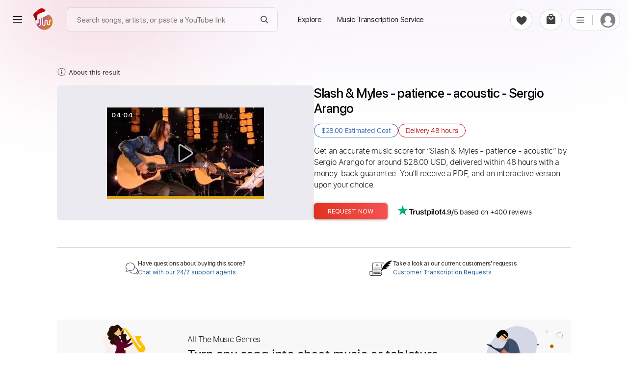

--- FILE ---
content_type: text/html; charset=utf-8
request_url: https://paidtabs.com/search/slash_myles_patience_acoustic_sergio_arango_guitar_tab_chords
body_size: 31018
content:
<!DOCTYPE html><html lang="en" dir="ltr" class="no-touch"><head prefix="og: https://ogp.me/ns# fb: https://ogp.me/ns/fb# schema: https://schema.org/"><title data-next-head="">Slash &amp; Myles - patience - acoustic chords - Sergio Arango</title><meta name="robots" content="index,follow" data-next-head=""/><meta name="description" content="Get Slash &amp; Myles - patience - acoustic chords by Sergio Arango transcribed by professionals into sheet music or guitar tab. Affordable. Free submit." data-next-head=""/><meta property="og:title" content="Slash &amp; Myles - patience - acoustic chords - Sergio Arango" data-next-head=""/><meta property="og:description" content="Get Slash &amp; Myles - patience - acoustic chords by Sergio Arango transcribed by professionals into sheet music or guitar tab. Affordable. Free submit." data-next-head=""/><meta property="og:url" content="https://paidtabs.com/search/slash_myles_patience_acoustic_sergio_arango_guitar_tab_chords" data-next-head=""/><meta property="og:type" content="website" data-next-head=""/><meta property="og:image" content="https://i.ytimg.com/vi/BlnkiEFZp1s/hq720.jpg" data-next-head=""/><meta property="og:image:alt" content="PDF page for Get Slash &amp; MylespatienceacousticSergio Arango transcribedprofessionals into sheet music or guitar. Affordable. Free submit on a white background from PaidTabs" data-next-head=""/><meta property="og:image:type" content="image/jpeg" data-next-head=""/><meta property="og:image:width" content="619" data-next-head=""/><meta property="og:image:height" content="854" data-next-head=""/><meta property="og:locale" content="en_US" data-next-head=""/><meta property="og:site_name" content="PaidTabs" data-next-head=""/><link rel="canonical" href="https://paidtabs.com/search/slash_myles_patience_acoustic_sergio_arango_guitar_tab_chords" data-next-head=""/><meta name="twitter:card" content="summary_large_image" data-next-head=""/><meta name="twitter:title" content="Slash &amp; Myles - patience - acoustic chords - Sergio Arango" data-next-head=""/><meta name="twitter:description" content="Get Slash &amp; Myles - patience - acoustic chords by Sergio Arango transcribed by professionals into sheet music or guitar tab. Affordable. Free submit." data-next-head=""/><meta name="twitter:image" content="https://i.ytimg.com/vi/BlnkiEFZp1s/hq720.jpg" data-next-head=""/><meta name="twitter:image:alt" content="PDF page for Get Slash &amp; MylespatienceacousticSergio Arango transcribedprofessionals into sheet music or guitar. Affordable. Free submit on a white background from PaidTabs" data-next-head=""/><meta name="viewport" content="width=device-width, initial-scale=1.0, viewport-fit=cover" data-next-head=""/><meta name="bingbot" content="index, follow" data-next-head=""/><meta name="theme-color" content="#fff" data-next-head=""/><meta content="text/html" charSet="utf-8" http-equiv="content-type" data-next-head=""/><meta name="keywords" content="Get, Slash, Myles, patience, acoustic, chords, by, Sergio, Arango, transcribed, by, professionals, into, sheet, music, or, guitar, tab, Affordable, Free, submit Buy, Sell, Request, Music Transcription Service, Guitar, Piano, Chords, Tabs, Sheet" data-next-head=""/><meta name="application-name" content="PaidTabs" data-next-head=""/><meta name="apple-mobile-web-app-title" content="PaidTabs" data-next-head=""/><meta name="apple-mobile-web-app-status-bar-style" content="default" data-next-head=""/><meta name="msapplication-TileImage" content="https://paidtabs.com/logo/144x144.png" data-next-head=""/><meta name="msapplication-TileColor" content="#f8b912" data-next-head=""/><meta name="msapplication-navbutton-color" content="#f8b912" data-next-head=""/><link rel="icon" href="https://paidtabs.com/favicon.ico" type="image/x-icon" data-next-head=""/><link rel="icon" href="https://paidtabs.com/logo/16x16.png" type="image/png" sizes="16x16" data-next-head=""/><link rel="icon" href="https://paidtabs.com/logo/32x32.png" type="image/png" sizes="32x32" data-next-head=""/><link rel="icon" href="https://paidtabs.com/logo/192x192.png" type="image/png" sizes="192x192" data-next-head=""/><link rel="icon" href="https://paidtabs.com/logo/512x512.png" type="image/png" sizes="512x512" data-next-head=""/><link rel="manifest" href="https://paidtabs.com/manifest.json" crossorigin="use-credentials" data-next-head=""/><link rel="apple-touch-icon" href="https://paidtabs.com/logo/57x57.png" sizes="57x57" data-next-head=""/><link rel="apple-touch-icon" href="https://paidtabs.com/logo/72x72.png" sizes="72x72" data-next-head=""/><link rel="apple-touch-icon" href="https://paidtabs.com/logo/76x76.png" sizes="76x76" data-next-head=""/><link rel="apple-touch-icon" href="https://paidtabs.com/logo/114x114.png" sizes="114x114" data-next-head=""/><link rel="apple-touch-icon" href="https://paidtabs.com/logo/120x120.png" sizes="120x120" data-next-head=""/><link rel="apple-touch-icon" href="https://paidtabs.com/logo/144x144.png" sizes="144x144" data-next-head=""/><link rel="apple-touch-icon" href="https://paidtabs.com/logo/152x152.png" sizes="152x152" data-next-head=""/><link rel="apple-touch-icon" href="https://paidtabs.com/logo/180x180.png" sizes="180x180" data-next-head=""/><link rel="apple-touch-icon" href="https://paidtabs.com/logo/192x192.png" sizes="192x192" data-next-head=""/><link rel="apple-touch-icon" href="https://paidtabs.com/logo/256x256.png" sizes="256x256" data-next-head=""/><link rel="apple-touch-icon" href="https://paidtabs.com/logo/384x384.png" sizes="384x384" data-next-head=""/><link rel="apple-touch-icon" href="https://paidtabs.com/logo/512x512.png" sizes="512x512" data-next-head=""/><script async="" src="https://pagead2.googlesyndication.com/pagead/js/adsbygoogle.js?client=ca-pub-7591405669752366" crossorigin="anonymous" type="5576427896c0aa22dcb5c117-text/javascript"></script><link rel="search" type="application/opensearchdescription+xml" title="Search for a song" href="https://paidtabs.com/opensearch.xml"/><link data-next-font="" rel="preconnect" href="/" crossorigin="anonymous"/><script id="request" type="application/ld+json" data-nscript="beforeInteractive">{"@context":"https://schema.org/","@type":"Product","name":"Slash & Myles - patience - acoustic Chords & Tabs - Sergio Arango","image":"https://i.ytimg.com/vi/BlnkiEFZp1s/hqdefault.jpg","description":"Get Slash & Myles - patience - acoustic by Sergio Arango for around $28.00, delivered within 48 hours including chords, tabs, and sheet music in PDF, Guitar Pro, Midi, MusicXML, and other formats.","offers":{"@type":"Offer","price":"28.00","priceCurrency":"USD","itemOffered":"Music Transcription","deliveryLeadTime":"48 hours","priceValidUntil":"2026-04-16T13:03:32.000Z","url":"https://paidtabs.com/search/slash_myles_patience_acoustic_sergio_arango_guitar_tab_chords","availability":"https://schema.org/InStock"},"aggregateRating":{"@type":"AggregateRating","ratingValue":"4.9","bestRating":"5","worstRating":"0","ratingCount":"306"},"brand":{"@type":"Brand","name":"Sergio Arango"},"isRelatedTo":[{"@type":"Product","name":"Bent to Fly feat. Myles Kennedy & The Conspirators Tab - Slash","image":{"@context":"https://schema.org","@type":"ImageObject","url":"https://cdn.paidtabs.com/tabs/samples/Bent_to_Fly_SLASH_feat_Myles_Kennedy_The_Conspirators_Ep0IO1tQD8.jpeg","height":"854","width":"619","caption":"PDF page for Bent to Fly feat. Myles Kennedy & The Conspirators on a white background"},"createdTime":"2025-08-26T21:24:25.597Z","sku":"68ae260926c70f3e1d285f25","description":"Bent to Fly feat. Myles Kennedy & The Conspirators Guitar Tab by Slash includes Lead tracks, 1/2 step down Tuning and 90 Bpm. Get PDF and Guitar Pro files.","offers":{"@type":"Offer","price":"4.99","priceCurrency":"USD","url":"https://paidtabs.com/search/bent_to_fly_feat_myles_kennedy_the_conspirators_slash_x0cgRn_chords_tabs_sheet_music","availability":"https://schema.org/InStock","priceValidUntil":"2026-11-06T18:41:01.000Z","seller":{"@type":"Organization","name":"chrisberrow","image":"https://cdn.paidtabs.com/pictures/profile/thumbnails/berrowchris52_T1ljms88Sy.webp","url":"https://paidtabs.com/chrisberrow"},"itemOffered":{"@type":"MusicComposition","name":"Bent to Fly feat. Myles Kennedy & The Conspirators","composer":"Slash","audio":{"@type":"AudioObject","contentUrl":"https://cdn.paidtabs.com/previews/Bent_to_Fly_SLASH_feat_Myles_Kennedy_The_Conspirators_Ep0IO1tQD8.mp3","encodingFormat":"audio/mpeg"}}},"brand":{"@type":"Brand","name":"Slash"}},{"@type":"Product","name":"Slash - Bad Rain feat. Myles Kennedy and The Conspirators Tab - Slash Discography","image":{"@context":"https://schema.org","@type":"ImageObject","url":"https://cdn.paidtabs.com/tabs/samples/Slash_Bad_Rain_feat_Myles_Kennedy_and_The_Conspirators_5kx2hO17sD.jpeg","height":"854","width":"619","caption":"PDF page for Slash - Bad Rain feat. Myles Kennedy and The Conspirators on a white background"},"createdTime":"2025-05-30T20:56:48.219Z","sku":"683a1b90f07e0249185abf18","description":"Slash - Bad Rain feat. Myles Kennedy and The Conspirators Drum Tab & Chords by Slash Discography includes Lead & Rhythm tracks, Audio-Synced, Bass, Percussion, Vocals and Lyrics.","offers":{"@type":"Offer","price":"30.00","priceCurrency":"USD","url":"https://paidtabs.com/search/slash_bad_rain_feat_myles_kennedy_and_the_conspirators_slash_discography_PEmRrx_chords_tabs_sheet_music","availability":"https://schema.org/InStock","priceValidUntil":"2026-04-13T22:00:08.000Z","seller":{"@type":"Organization","name":"sambrown","image":"https://cdn.paidtabs.com/pictures/profile/thumbnails/sambrown_WfHkwFnn4O.webp","url":"https://paidtabs.com/sambrown"},"itemOffered":{"@type":"MusicComposition","name":"Slash - Bad Rain feat. Myles Kennedy and The Conspirators","composer":"Slash Discography","audio":{"@type":"AudioObject","contentUrl":"https://cdn.paidtabs.com/previews/Slash_Bad_Rain_feat_Myles_Kennedy_and_The_Conspirators_5kx2hO17sD.mp3","encodingFormat":"audio/mpeg"}}},"brand":{"@type":"Brand","name":"Slash Discography"}},{"@type":"Product","name":"Patience Tab & Chords - Acoustic Heartstrings | PaidTabs.com","image":{"@context":"https://schema.org","@type":"ImageObject","url":"https://cdn.paidtabs.com/tabs/samples/Patience_VuDdSIC2wW.jpeg","height":"854","width":"619","caption":"PDF page for Patience on a white background"},"createdTime":"2024-03-04T14:00:24.693Z","sku":"65e5d3f841d6c0cd75217519","description":"Patience Guitar Tab & Chords by Acoustic Heartstrings includes Lead & Rhythm tracks, 100 Bpm and Key B. PDF, Midi and Guitar Pro.","offers":{"@type":"Offer","price":"10.00","priceCurrency":"USD","url":"https://paidtabs.com/search/patience_acoustic_heartstrings_xec_chords_tabs_sheet_music","availability":"https://schema.org/InStock","priceValidUntil":"2026-02-15T10:02:00.000Z","seller":{"@type":"Organization","name":"cerpin1","image":"https://cdn.paidtabs.com/pictures/profile/thumbnails/cerpin1_BVYjVL5wkA.webp","url":"https://paidtabs.com/cerpin1"},"itemOffered":{"@type":"MusicComposition","name":"Patience","composer":"Acoustic Heartstrings","audio":{"@type":"AudioObject","contentUrl":"https://cdn.paidtabs.com/previews/Patience_VuDdSIC2wW.mp3","encodingFormat":"audio/mpeg"}}},"brand":{"@type":"Brand","name":"Acoustic Heartstrings"}},{"@type":"Product","name":"Etude N 1 Guitar Fingerstyle Tab & Chords - Sergio Bosser","image":{"@context":"https://schema.org","@type":"ImageObject","url":"https://cdn.paidtabs.com/tabs/samples/Etude_N_Guitar_QWqiMdQIAs.jpeg","height":"854","width":"619","caption":"PDF page for Etude N 1 Guitar on a white background"},"createdTime":"2024-04-17T20:53:55.915Z","sku":"662036e36e6e464d1c67229a","description":"Etude N 1 Guitar Fingerstyle Tab & Chords by Sergio Bosser includes Lead tracks, Easy-To-Play, Standard Tuning and Key Am. Available in PDF and Midi formats.","offers":{"@type":"Offer","price":"6.99","priceCurrency":"USD","url":"https://paidtabs.com/search/8_estudio_n1_sobre_ritmo_de_galopa_sergio_bosser_lqu_chords_tabs_sheet_music","availability":"https://schema.org/InStock","priceValidUntil":"2026-09-10T14:48:17.000Z","seller":{"@type":"Organization","name":"Sergio.67","image":"https://cdn.paidtabs.com/pictures/profile/thumbnails/sergiobosser61_dMNMlMQe66_defaultPaidTabs.webp","url":"https://paidtabs.com/Sergio.67"},"itemOffered":{"@type":"MusicComposition","name":"Etude N 1 Guitar","composer":"Sergio Bosser","audio":{"@type":"AudioObject","contentUrl":"https://cdn.paidtabs.com/previews/Etude_N_Guitar_QWqiMdQIAs.mp3","encodingFormat":"audio/mpeg"}}},"brand":{"@type":"Brand","name":"Sergio Bosser"}},{"@type":"Product","name":"Etude N2- Tapping Fingerstyle Tab & Chords - Sergio Bosser","image":{"@context":"https://schema.org","@type":"ImageObject","url":"https://cdn.paidtabs.com/tabs/samples/Etude_N_Tapping_uyJZ8Mi3lP.jpeg","height":"854","width":"619","caption":"PDF page for Etude N2- Tapping on a white background"},"createdTime":"2024-04-23T23:56:42.591Z","sku":"66284ababb4c17abde4bcc87","description":"Etude N2- Tapping Guitar Fingerstyle Tab & Chords by Sergio Bosser includes Lead tracks, Standard Tuning and Key Em. Available in PDF and Midi formats.","offers":{"@type":"Offer","price":"6.99","priceCurrency":"USD","url":"https://paidtabs.com/search/9_estudio_n2_sobre_ritmo_de_chacarera_tapping_sergio_bosser_kPF_chords_tabs_sheet_music","availability":"https://schema.org/InStock","priceValidUntil":"2026-09-10T14:49:36.000Z","seller":{"@type":"Organization","name":"Sergio.67","image":"https://cdn.paidtabs.com/pictures/profile/thumbnails/sergiobosser61_dMNMlMQe66_defaultPaidTabs.webp","url":"https://paidtabs.com/Sergio.67"},"itemOffered":{"@type":"MusicComposition","name":"Etude N2- Tapping","composer":"Sergio Bosser","audio":{"@type":"AudioObject","contentUrl":"https://cdn.paidtabs.com/previews/Etude_N_Tapping_uyJZ8Mi3lP.mp3","encodingFormat":"audio/mpeg"}}},"brand":{"@type":"Brand","name":"Sergio Bosser"}},{"@type":"Product","name":"In Stride Tab - Myles Kennedy | PaidTabs.com","image":{"@context":"https://schema.org","@type":"ImageObject","url":"https://cdn.paidtabs.com/tabs/samples/myles_kennedy_in_stride_official_video_EdnAS3WvLP.1.jpeg","height":"854","width":"619","caption":"PDF page for In Stride on a white background"},"createdTime":"2021-03-26T06:27:28.306Z","sku":"605d7ed0a1116e3b5fc0afdd","description":"In Stride Guitar Tab by Myles Kennedy includes Lead tracks, Slide Guitar Parts, Open D Tuning and 130 Bpm. Available in PDF and Guitar Pro formats.","offers":{"@type":"Offer","price":"9.99","priceCurrency":"USD","url":"https://paidtabs.com/search/in_stride_myles_kennedy_guitar_tab_chords","availability":"https://schema.org/InStock","priceValidUntil":"2026-02-16T15:02:36.000Z","seller":{"@type":"Organization","name":"oaaees","image":"https://cdn.paidtabs.com/pictures/profile/thumbnails/oaaees_byutoOHrO4.webp","url":"https://paidtabs.com/oaaees"},"itemOffered":{"@type":"MusicComposition","name":"In Stride","composer":"Myles Kennedy","audio":{"@type":"AudioObject","contentUrl":"https://cdn.paidtabs.com/previews/Myles_Kennedy_In_Stride_Official_Video_hq9oSYz3Ub.mp3","encodingFormat":"audio/mpeg"}}},"brand":{"@type":"Brand","name":"Myles Kennedy"}}]}</script><link rel="preload" href="/_next/static/css/23c837e702419d83.css" as="style"/><link rel="stylesheet" href="/_next/static/css/23c837e702419d83.css" data-n-g=""/><link rel="preload" href="/_next/static/css/97039fb9135e5c40.css" as="style"/><link rel="stylesheet" href="/_next/static/css/97039fb9135e5c40.css" data-n-p=""/><noscript data-n-css=""></noscript><script defer="" nomodule="" src="/_next/static/chunks/polyfills-42372ed130431b0a.js" type="5576427896c0aa22dcb5c117-text/javascript"></script><script src="/_next/static/chunks/webpack-516e1107f5d72558.js" defer="" type="5576427896c0aa22dcb5c117-text/javascript"></script><script src="/_next/static/chunks/framework-97862ef36bc4065f.js" defer="" type="5576427896c0aa22dcb5c117-text/javascript"></script><script src="/_next/static/chunks/main-51a54045d611bada.js" defer="" type="5576427896c0aa22dcb5c117-text/javascript"></script><script src="/_next/static/chunks/pages/_app-781d883bfbd5ee57.js" defer="" type="5576427896c0aa22dcb5c117-text/javascript"></script><script src="/_next/static/chunks/2867-0f645b6509d8bd84.js" defer="" type="5576427896c0aa22dcb5c117-text/javascript"></script><script src="/_next/static/chunks/7108-01658ff8e779f12b.js" defer="" type="5576427896c0aa22dcb5c117-text/javascript"></script><script src="/_next/static/chunks/974-9a8a434241ff046a.js" defer="" type="5576427896c0aa22dcb5c117-text/javascript"></script><script src="/_next/static/chunks/6190-096aed524a13b64a.js" defer="" type="5576427896c0aa22dcb5c117-text/javascript"></script><script src="/_next/static/chunks/1011-1bd19ba090c23adb.js" defer="" type="5576427896c0aa22dcb5c117-text/javascript"></script><script src="/_next/static/chunks/7010-babbb9d1767a7ed2.js" defer="" type="5576427896c0aa22dcb5c117-text/javascript"></script><script src="/_next/static/chunks/2254-54f0ae0d2784b1f6.js" defer="" type="5576427896c0aa22dcb5c117-text/javascript"></script><script src="/_next/static/chunks/1849-3e64e54e00888a94.js" defer="" type="5576427896c0aa22dcb5c117-text/javascript"></script><script src="/_next/static/chunks/pages/search/%5BsearchValue%5D-7e821455da451963.js" defer="" type="5576427896c0aa22dcb5c117-text/javascript"></script><script src="/_next/static/2P2g7isKJoqbc1zF1FnA-/_buildManifest.js" defer="" type="5576427896c0aa22dcb5c117-text/javascript"></script><script src="/_next/static/2P2g7isKJoqbc1zF1FnA-/_ssgManifest.js" defer="" type="5576427896c0aa22dcb5c117-text/javascript"></script><style id="__jsx-6f5416e4ae7fd93e">.material-icons{display:none}.ssr{display:none}div.hero .hero_text h1{font-family:"system-ui",helvetica,sans-serif;line-height:1.085}div.hero .hero_text h1 b{font-weight:600!important}</style><style id="__jsx-aa48e9feb848b783">header.main-header-4678{height:108px}.simBG{background-image:linear-gradient(178deg,#c5cefe 23%,#5b18b22e 40%);position:absolute;width:calc(100% + 60px);height:100%;opacity:.1;left:-30px;right:0;top:-20px;border-radius:15px;z-index:-1}.simBG1{background-image:linear-gradient(178deg,rgb(199 137 44)23%,#5b18b22e 110%);position:absolute;width:calc(100% + 60px);height:calc(100% + 40px);opacity:.1;left:-30px;right:0;top:-10px;border-radius:15px;z-index:-1}.blConr{height:40px;background:#c30405;margin-bottom:10px;width:100%;border-radius:6px;display:flex;align-items:center;color:white;font-weight:bold;-webkit-user-select:none;user-select:none}.blconImg{margin-right:10px;width:28px;display:flex;align-items:center;justify-content:center}.blConr img{margin-right:11px;height:100%;flex-shrink:0;display:flex;display:-webkit-flex;justify-content:flex-start;-webkit-justify-content:flex-start;align-items:center;-webkit-align-items:center;flex-direction:row}.spanOfferDiv{font-size:13px;flex:1;display:flex;display:-webkit-flex;justify-content:center;-webkit-justify-content:center;flex-direction:column;flex-wrap:nowrap;-webkit-flex-wrap:nowrap}.ofNum{min-width:60px;color:#ffe8b9;font-size:20px;font-weight:bolder;font-family:"SFProDisplay",sans-serif;padding-left:11px}.blSpanOffer{max-height:100%;position:relative;color:#FFF;font-size:13px;font-weight:bold;line-height:18px;-webkit-line-clamp:2;overflow:hidden;text-overflow:ellipsis;display:-webkit-box;-webkit-box-orient:vertical;flex:1 1 auto;width:100%;text-transform:capitalize}.blSmallOffer{font-size:12px;font-weight:bold;white-space:normal;line-height:16px;max-height:36px;text-align:right;margin-right:15px;width:auto;display:flex;align-items:center}.main-column497d{max-width:1080px;margin-left:auto;margin-right:auto;padding-left:16px;padding-right:16px}.detail-group29d8{display:flex;gap:60px}.right-498s{max-width:540px}.detail-item-084{flex:1}.preview-9d8{display:flex;flex-direction:column;border:1px solid#dcdcdc;border-radius:12px;max-height:516px;min-height:450px;height:75vw}.img-457{position:relative;cursor:zoom-in;height:411px}.saleBF{}.saleBF .btns-98d button{width:100%;max-width:100%;height:45px}.saleBF button.buy-98d{background:#222}.fd0{color:#565959;font-size:16px}.fd1{vertical-align:baseline;text-decoration:line-through}.imgPgs1{position:absolute;bottom:12px;font-size:11px;font-weight:bold;right:6px;background:#f7f7f7;border:1px solid#dcdcdc;padding:5px;-webkit-border-radius:6px;-moz-border-radius:6px;border-radius:6px}.imgPgs{position:absolute;bottom:10px;font-size:12px;font-weight:bold;right:17px;background:#f7f7f7;padding:6px;border:1px solid#c1c1c1;border-radius:5px}.img-457 img{width:100%;height:100%;-o-object-fit:cover;object-fit:cover;-o-object-position:top;object-position:top;border-radius:12px;padding:20px 20px;background:white}.gpSample{display:flex;align-items:center;cursor:pointer}.gpSample:hover .waveImgDiv{color:#fff;background:#c3532a}.gpMob{border-radius:0!important;border-top:none!important;padding:22px 0!important;border-bottom:1px solid#dcdcdc}.audio-89d9{width:100%;height:100%;padding:15px 26px 16px 26px;background-color:#fff;border-top:1px solid#dcdcdc;border-radius:0 0 12px 12px;height:103px}.embed-audio-d98{position:relative;display:flex;align-items:center;height:43px}.audio-89d9 .label-8d{margin-bottom:10px;display:block;font-size:15px;line-height:1.2;font-family:"SFProText","Helvetica","Arial",sans-serif;font-weight:600;color:#333}.embed-audio-d98>div{display:flex;align-items:center}.play-btn-09d{cursor:pointer;flex:none}.sound-propagation-478{width:100%;height:100%}.sound-propagation-478 .wave-654{width:100%;height:100%;-o-object-fit:contain;object-fit:contain;-o-object-position:left;object-position:left}.score-source-d98{margin-top:20px;margin-bottom:25px}.source-info-9d8{display:none}.source-media-38i93{display:flex;border-radius:8px;overflow:hidden;padding:2px}.source-media-38i93 iframe{border-radius:8px;max-width:490px;width:100%!important;max-height:265px;height:24vw!important}.assurance-d89{display:flex;gap:61px;text-align:center;justify-content:space-around}.assurance-d89 .child-894{display:flex;flex-direction:column;align-items:center;gap:14px;max-width:155px}.icon-s9d8{width:-webkit-max-content;width:-moz-max-content;width:max-content;height:33px}.desc-8d98{font-size:12px;line-height:1.2;font-family:"SFProText","Helvetica","Arial",sans-serif;font-weight:300;color:#333}.contact-group02od{display:flex;gap:77px;margin-top:25px;margin-bottom:75px}.item-8d9{border-top:1px solid#d8d8d8;padding:17px 4px 5px 4px;flex:1}.content-d89{display:flex;align-items:center;justify-content:center;gap:10px;font-family:"SFProText"}.content-d89 .ico-d8{display:flex;height:49px;display:flex;justify-content:center;align-items:center}.question-8de8{font-size:12px;font-weight:600;color:#333}.solution-d8{font-size:12px;font-weight:400;color:#125B9B;cursor:pointer;background:none;font-family:"SFProText","Helvetica Neue",Helvetica,Arial,sans-serif;text-align:left;text-transform:none}.content-d89 .txt-89d{line-height:1.2;display:flex;flex-direction:column;gap:4px}.title-section-99d8>*{display:inline}.spHQ{color:#7d2631;background:#fadce0;font-weight:600;display:flex;align-items:center;justify-content:center;border-radius:50px;width:max-content;font-size:12px;padding:4px 8px;margin:7px 7px 7px 0}.spHQ svg{margin-right:4px;height:auto;width:14px}.title-89d{font-size:clamp(20px,2.7vw,26px);font-weight:500;line-height:1.2;color:#000;font-family:"SFProDisplay","system-ui",helvetica,sans-serif;white-space:pre-wrap;word-wrap:break-word;overflow-wrap:anywhere}.date-9d8{font-size:14px;font-weight:300;color:#767676;font-family:"SFProText","Helvetica","Arial",sans-serif;white-space:nowrap;margin-left:10px;-webkit-user-select:none;user-select:none}.artist-89d a:hover{text-decoration:underline;cursor:pointer}.learn-more-ref:hover{text-decoration:underline}.solution-d8:hover{text-decoration:underline}.spRev{cursor:pointer;color:#1d1d1f;-webkit-user-select:none;user-select:none;justify-content:flex-start;display:flex;flex:1;width:100%;margin:10px 0 8px;font-weight:5;font-size:15px;display:flex;align-items:center;font-weight:600;cursor:pointer}.spRev0{margin-left:5px}.spRev:hover .spRev0{text-decoration:underline}.artist-89d{font-size:18px;font-weight:300;line-height:1.7;color:black;display:block;margin-top:12px;margin-bottom:26px;font-family:"SFProText","Helvetica","Arial",sans-serif;height:30px}.price-details-d98s{font-size:clamp(15px,2vw,16px);margin-bottom:26px;font-family:"SFProText"}.btns-98d button{height:33px;border-radius:5px;min-width:150px;font-size:13px;font-family:"SFProText","Helvetica","Arial",sans-serif;font-weight:400;color:#fff;cursor:pointer;text-transform:uppercase}.price-details-d98s{margin-bottom:26px}.price-details-d98s .price-09d{min-width:90px;display:inline-block;font-size:19px;font-weight:400;color:#a22b06;line-height:1.5}.priceDis{position:relative}.priceDis:after{content:"";position:absolute;left:0;right:0;background:#c90b0a78;bottom:8px;height:1px;transform:rotate(354deg)}.price-details-d98s .discount-d89{font-size:15px;font-weight:bold;color:#c90a0a;line-height:2;white-space:nowrap;margin-left:10px}.price-details-d98s .tax-8d9{font-size:14px;color:#007600;font-weight:600}.btns-98d{display:flex}.checkout-23i:hover{box-shadow:0 0 4px -1px rgb(0 0 0/20%),0 1px 5px 0 rgb(0 0 0/14%),0 0 10px 0 rgb(0 0 0/12%)}.buy-98d:hover{box-shadow:0 0 4px -1px rgb(0 0 0/20%),0 1px 5px 0 rgb(0 0 0/14%),0 0 10px 0 rgb(0 0 0/12%)}.btns-98d .buy-98d{background-image:linear-gradient(to right,#e03220,#f55252);margin-right:15px}.btns-98d .cart-29:hover{background-color:#ffe6ce!important}.explore-23i:hover{background-color:#ffe6ce!important}.btns-98d .cart-29{color:#9e5e04;border:1px solid#9e5e04;background-color:rgba(0,0,0,0)}.cart-29.added-29:hover{background-color:#e4f8e9!important}.cart-29.added-29{background-color:white;color:green;font-weight:600;display:flex;border-color:green;justify-content:center;align-items:center}.security-d98{margin-top:33.4px;margin-bottom:10px;border-radius:11px;border:1px solid#e8e8e8;background-color:#fcfcfc;padding:25px}.ico-d89{display:flex;width:28px;height:26px;justify-content:center;flex:none;margin-right:11px}.desc-d9829{display:flex;align-items:center}.title-8i9d{font-size:14px;font-family:"SFProText","Helvetica","Arial",sans-serif;font-weight:700;line-height:1.8;color:#333}.desc-9838s{font-size:12px;font-weight:300;font-family:"SFProText","Helvetica","Arial",sans-serif;color:#333}.learn-more-ref{text-decoration:none;color:#333;font-weight:500;white-space:nowrap}.payment-img-467{height:33px;margin-top:13px}.payment-img-467 img{width:100%;height:100%;-o-object-fit:contain;object-fit:contain;-o-object-position:left;object-position:left}.more-info-d89 .item-899d .item-container-945d8{padding-top:28px;padding-bottom:28px}.fe-box{display:block;margin-bottom:15px;-webkit-border-radius:4px;-moz-border-radius:4px;border-radius:4px;padding:15px 20px;background:#f9f5fd}.fe-boxes{display:grid;grid-template-columns:1fr 1fr 1fr 1fr;grid-gap:30px 25px;gap:30px 25px}.fe-item{display:flex;gap:7px;align-items:center}.fe-iTitle{font-size:13px;color:gray;font-weight:400}.fe-iValue{font-size:14px;font-weight:500;color:#333;font-family:"SFProText","Helvetica","Arial",sans-serif}.status-98d{font-weight:500}.title-d892{font-size:clamp(20px,3vw,25px);font-weight:600;line-height:1.1;color:#333;font-family:"SFProText","system-ui",helvetica,sans-serif;letter-spacing:-.03rem}.title-d892 .artist-457{font-weight:400}.scores-list-d89{display:grid;grid-template-columns:repeat(3,1fr);gap:40px 2.5vw;margin-top:33px;margin-bottom:6px}.score-item-902{border:1px solid#707070;border-radius:34px;margin-left:auto;margin-right:auto;width:100%;max-width:279px;height:255px}.load-more-btn-w298{width:100%;display:flex;justify-content:center}.load-btn-8d{display:flex;justify-content:center;align-items:center;font-size:14px;font-weight:400;color:#CF3607;background-color:rgb(242 243 244);padding:6px 28px;font-family:"SFProText","Helvetica","Arial",sans-serif;cursor:pointer;min-width:140px;font-weight:600;-webkit-border-radius:50px;-moz-border-radius:50px;border-radius:50px}.details-tab-4364{margin-bottom:19px}.cart-reminder-tab-389{margin-top:20px;padding-top:60px;padding-bottom:140px;text-align:center}.title-d9892 a{display:inline-flex;align-items:center}.title-d9892{font-size:32px;font-family:"SFProDisplay","system-ui",helvetica,sans-serif;font-weight:500;margin-bottom:38.2px;letter-spacing:-.009em;color:#1d1d1f}.btns-89d8{display:flex;justify-content:center;gap:22px}.btn-039s{font-weight:300;font-size:14px;font-family:"SFProText","Helvetica","Arial",sans-serif;border-radius:23px;cursor:pointer;height:43px;text-transform:uppercase}.checkout-23i{width:157px;background-color:#e03220;color:#fff}.explore-23i{width:180px;color:#9e5e04;border:1px solid#9e5e04;background-color:rgba(0,0,0,0)}.note-preview-mob-989d{display:none}.audio-845d9{display:none}.embed-audio-d8798{padding-top:10px;display:flex;height:60px;gap:14px}.play-btn-096d{flex:none;cursor:pointer}.sound-propagation-47788{width:100%;height:100%}img.wave-64854{width:100%;height:100%;-o-object-fit:contain;object-fit:contain;-o-object-position:left;object-position:left}@media screen and (max-width:700px){.btns-98d button{min-width:50%}.imgPgsS{bottom:10px}header.main-header-4678{height:30px}.main-column497d{padding-left:0px;padding-right:0px}.main-column-mob-938d{padding-left:24px;padding-right:24px}.preview-9d8,.assurance-d89,.chat-d98s9{display:none}.artist-89d{margin-bottom:16px}.detail-group29d8{flex-direction:column-reverse;gap:0px}.source-media-38i93{justify-content:center}.source-media-38i93 iframe{height:50vw!important;max-width:520px}.security-d98{border-radius:0px}.child-gp9d9{display:flex;flex-direction:column}.score-source-d98{margin-top:0px;margin-bottom:0px}.score-container-90d8{border-top:1px solid#dcdcdc;padding-top:15px}.source-info-9d8{display:flex;flex-direction:column;margin-bottom:6px}.source-info-9d8 .label-8d9{font-size:16px;font-weight:600;line-height:1.2;color:#333;font-family:"SFProText","Helvetica","Arial",sans-serif;margin-bottom:5px}.source-info-9d8 .ref-8d{font-size:12px;font-family:"SFProText","Helvetica","Arial",sans-serif;font-weight:200;color:#c38025;line-height:1.2}.contact-group02od{margin-top:31px;margin-bottom:29px}.request-d998{border-top:1px solid#f1f1f1;border-bottom:1px solid#f1f1f1;padding-top:15px;padding-bottom:15px;padding-right:24px;padding-left:24px;background-color:#fcfcfc}.img-d98w{position:relative;max-height:240px;overflow:hidden;max-width:315px;width:100%;height:55vw;min-height:120px;border:1px solid#dcdcdc;border-radius:5px 5px 0px 0px;margin-bottom:4px;cursor:zoom-in}.img-d98w img{width:100%;height:100%;-o-object-fit:cover;object-fit:cover;-o-object-position:top;object-position:top}.note-preview-mob-989d{display:flex;flex-direction:column;align-items:center;margin-bottom:24px}.preview-89d8{font-size:12px;font-weight:500;background-color:rgba(0,0,0,0);text-decoration:underline;cursor:pointer;color:#5a5a55;font-family:"SFProText";margin:10px 0 0}.audio-845d9{display:block}}@media screen and (max-width:425px){.artist-89d{margin-top:13px}.price-details-d98s{margin-bottom:19px}.btns-98d{width:100%;padding:0 8px;justify-content:center}.btns-98d .buy-98d{width:100%;font-size:11px}.btns-98d .cart-29{width:100%;font-size:11px}.btns-98d .security-d98{margin-top:32.9px}.title-8i9d{font-size:13px}.desc-9838s{font-size:12px}.payment-img-467{height:27.21px;margin-top:10.1px}.security-d98{padding:25px 24px 25px 24px}.data-89d{margin-top:4px}.data-89d .txt-3899s{font-size:13px;font-weight:200}.main-column497d:not(.noPd){padding-top:30px}.title-d9892{font-size:25px;line-height:1.2;margin-bottom:25px}.btns-89d8{gap:12px}.btn-039s{height:35px;font-size:12px}.load-btn-8d{font-size:14px}}</style></head><body><div id="__next"><div id="container" class="containerApp"><div class="_container_home"><div><div class="mainSideBar "><div class="aside2BG"></div><aside class="Explore_aside__rrnxW aside2 "><div class="Explore_f3d__BWiC0 Explore_mobLogo__71YLX" style="padding:0 10px"><button class="Explore_g3s__7hb7r"><svg height="24" viewBox="0 0 24 24" width="24" preserveAspectRatio="xMidYMid meet" focusable="false"><g><path d="M12.7,12l6.6,6.6l-0.7,0.7L12,12.7l-6.6,6.6l-0.7-0.7l6.6-6.6L4.6,5.4l0.7-0.7l6.6,6.6l6.6-6.6l0.7,0.7L12.7,12z"></path></g></svg></button><a style="width:190px;height:94px;padding:10px 12px" class="" rel="noopener noreferrer" href="/"><figure class="logo"><img src="https://paidtabs.com/_next/static/media/christmasLogo.39a8e266.svg" draggable="false" width="166px" height="72px" style="max-width:166px" alt="PaidTabs Logo"/></figure></a></div><div class="Explore_sidebar__KjD4a mainAside" id="sideScroll"><div class="Explore_section__0JZsk"><ul><li><a class="Explore_item__4UfSd" rel="noopener noreferrer" href="/"><svg enable-background="new 0 0 24 24" class="Explore_svgInactive__t8WYV" height="24" viewBox="0 0 24 24" width="24" focusable="false"><path d="m12 4.44 7 6.09V20h-4v-6H9v6H5v-9.47l7-6.09m0-1.32-8 6.96V21h6v-6h4v6h6V10.08l-8-6.96z"></path></svg><svg enable-background="new 0 0 24 24" class="Explore_svgActive__6SeJO" style="display:none" height="24" viewBox="0 0 24 24" width="24" focusable="false"><g><path d="M4 21V10.08l8-6.96 8 6.96V21h-6v-6h-4v6H4z"></path></g></svg><span>Home</span></a></li><li><a class="Explore_item__4UfSd" rel="noopener noreferrer" href="/scores/history"><svg height="24" viewBox="0 0 24 24" width="24" style="height:22px" focusable="false"><g><path d="M14.97 16.95 10 13.87V7h2v5.76l4.03 2.49-1.06 1.7zM22 12c0 5.51-4.49 10-10 10S2 17.51 2 12h1c0 4.96 4.04 9 9 9s9-4.04 9-9-4.04-9-9-9C8.81 3 5.92 4.64 4.28 7.38c-.11.18-.22.37-.31.56L3.94 8H8v1H1.96V3h1v4.74c.04-.09.07-.17.11-.25.11-.22.23-.42.35-.63C5.22 3.86 8.51 2 12 2c5.51 0 10 4.49 10 10z"></path></g></svg><span>History</span></a></li></ul></div><div class="Explore_section__0JZsk"><div class="Explore_headSec__HZmyJ">Music Transcription Service</div><ul><li><a class="Explore_item__4UfSd" rel="noopener noreferrer" href="/tab-request"><svg enable-background="new 0 0 24 24" height="24" viewBox="0 0 24 24" width="24" focusable="false"><path d="M12 4v9.38c-.73-.84-1.8-1.38-3-1.38-2.21 0-4 1.79-4 4s1.79 4 4 4 4-1.79 4-4V8h6V4h-7zM9 19c-1.66 0-3-1.34-3-3s1.34-3 3-3 3 1.34 3 3-1.34 3-3 3zm9-12h-5V5h5v2z"></path></svg><span>Request Score</span></a></li><li><a class="Explore_item__4UfSd" rel="noopener noreferrer" href="/tabs"><svg enable-background="new 0 0 24 24" height="24" viewBox="0 0 24 24" width="24" focusable="false"><path d="M10 18v-6l5 3-5 3zm7-15H7v1h10V3zm3 3H4v1h16V6zm2 3H2v12h20V9zM3 10h18v10H3V10z"></path></svg><span>View Samples</span></a></li><li><a class="Explore_item__4UfSd" rel="noopener noreferrer" href="/public_requests"><svg xmlns="http://www.w3.org/2000/svg" width="22" height="22" viewBox="0 -960 960 960"><path d="m152-145-23-7q-32-14-43.5-48t6.5-67l60-136v258Zm186 78q-34 0-58-24t-24-58v-207l92 262q2 8 6 14t10 13h-26Zm188-24q-21 9-44-4t-33-36L258-650q-10-23 2-45t37-32l318-115q23-8 45 4t32 36l191 513q7 25-3 49t-35 33L526-91Zm-82-495q12 0 21-9t9-21q0-12-9-21t-21-9q-12 0-21 9t-9 21q0 12 9 21t21 9Zm63 437 318-116-191-519-318 115 191 520ZM316-669l318-115-318 115Z"></path></svg><span>Customers&#x27; Requests</span></a></li><li><a target="_blank" class="Explore_item__4UfSd" rel="noopener noreferrer" href="/signup"><svg height="22" viewBox="0 -960 960 960" width="22"><path d="M480-464.615q-49.5 0-84.75-35.25T360-584.615v-110.001q0-18.91 13.013-32.147Q386.025-740 404.615-740q11.923 0 21.577 5.461 9.654 5.462 16.116 14.616 6.461-9.154 16.115-14.616Q468.077-740 480-740q11.923 0 21.577 5.461 9.654 5.462 16.115 14.616 6.462-9.154 16.116-14.616Q543.462-740 555-740q19.231 0 32.116 13.237Q600-713.526 600-694.616v110.001q0 49.5-35.25 84.75T480-464.615Zm0-40q33 0 56.5-23.5t23.5-56.5v-100H400v100q0 33 23.5 56.5t56.5 23.5ZM200-175.384v-65.847q0-24.769 14.423-46.346 14.423-21.577 38.808-33.5 56.615-27.154 113.307-40.731Q423.231-375.385 480-375.385q56.769 0 113.462 13.577 56.692 13.577 113.307 40.731 24.385 11.923 38.808 33.5Q760-266 760-241.231v65.847H200Zm40-40.001h480v-25.846q0-13.307-8.577-25-8.577-11.692-23.731-19.769-49.384-23.923-101.836-36.654Q533.405-335.385 480-335.385q-53.405 0-105.856 12.731Q321.692-309.923 272.308-286q-15.154 8.077-23.731 19.769-8.577 11.693-8.577 25v25.846Zm240 0Zm0-469.23Z"></path></svg><span class="Explore_liHide__aiSUG">Become a Transcriber</span></a></li></ul></div><div class="Explore_section__0JZsk"><div class="Explore_headSec__HZmyJ">Score Marketplace</div><ul><li><a target="_self" class="Explore_item__4UfSd" rel="noopener noreferrer" href="/notes/trending"><svg xmlns="http://www.w3.org/2000/svg" width="24" height="24" viewBox="0 0 24 24" fill="none"><g clip-path="url(#clip0_2_1206)"><path d="M14.72 17.84C14.4 18.11 13.89 18.37 13.49 18.5C12.15 18.83 11.08 18.16 10.87 18.04C10.66 17.93 10.09 17.66 10.09 17.66L10.5 17.53C11.84 16.99 12.39 16.29 12.59 15.42C12.79 14.58 12.43 13.86 12.28 13.03C12.16 12.34 12.17 11.75 12.4 11.13C12.42 11.08 12.52 10.7 12.52 10.7L12.65 11.11C13.36 12.62 15.37 13.29 15.72 14.95C15.75 15.1 15.77 15.25 15.77 15.41C15.8 16.3 15.4 17.26 14.72 17.84ZM12.4 4.34C12.28 4.42 12.18 4.49 12.09 4.56C9.10001 6.87 9.18001 10.49 9.78001 13.11L9.79001 13.14L9.80001 13.17C9.86001 13.52 9.75001 13.87 9.52001 14.13C9.28001 14.39 8.94001 14.54 8.57001 14.54C8.13001 14.54 7.72001 14.34 7.35001 13.94C6.68001 13.21 6.18001 12.37 5.85001 11.48C5.49001 12.25 5.10001 13.46 5.18001 14.67C5.22001 15.18 5.30001 15.67 5.43001 16.1C5.61001 16.7 5.86001 17.26 6.18001 17.75C7.23001 19.41 9.06001 20.57 10.96 20.8C11.38 20.85 11.81 20.88 12.22 20.88C13.56 20.88 15.47 20.61 16.96 19.31C18.73 17.75 19.31 15.32 18.4 13.25C18.36 13.15 18.34 13.11 18.31 13.06L18.27 12.98C18.06 12.56 17.8 12.17 17.52 11.84C17.28 11.54 17.04 11.28 16.73 11.01C16.43 10.74 16.09 10.5 15.73 10.24C15.27 9.91 14.8 9.57 14.35 9.15C12.98 7.83 12.3 6.11 12.4 4.34ZM14.41 2C14.41 2 14.21 2.2 13.85 2.99C13.19 4.91 13.7 6.94 15.19 8.38C15.92 9.07 16.8 9.55 17.55 10.22C17.87 10.51 18.17 10.81 18.44 11.15C18.8 11.57 19.1 12.04 19.35 12.53C19.4 12.63 19.45 12.73 19.49 12.83C20.61 15.38 19.85 18.3 17.76 20.14C16.23 21.47 14.22 22 12.22 22C11.75 22 11.27 21.97 10.81 21.91C8.52001 21.63 6.39001 20.25 5.18001 18.34C4.79001 17.74 4.50001 17.08 4.30001 16.41C4.14001 15.87 4.05001 15.31 4.01001 14.74C3.89001 12.86 4.68001 11.11 5.09001 10.43C5.50001 9.74 6.64001 8.25 6.64001 8.25C6.64001 8.25 6.64001 8.28 6.63001 8.34C6.41001 10.11 7.00001 11.88 8.22001 13.22C8.37001 13.39 8.49001 13.44 8.56001 13.44C8.62001 13.44 8.65001 13.4 8.64001 13.35C7.79001 9.59 8.37001 6 11.35 3.7C11.94 3.24 12.86 2.76 13.33 2.52C13.8 2.28 14.41 2 14.41 2Z" fill="#030303"></path></g><defs><clipPath id="clip0_2_1206"><rect width="24" height="24" fill="white"></rect></clipPath></defs></svg><span>Trending</span></a></li><li><a target="_self" class="Explore_item__4UfSd" rel="noopener noreferrer" href="/notes/new-releases"><svg xmlns="http://www.w3.org/2000/svg" height="24" fill="#333" viewBox="0 -960 960 960" width="24"><path d="m355.728-94.27-69.804-117.885-133.115-28.863 13.231-136.329L76.617-480l89.423-102.656-13.231-136.305 133.167-28.846 69.717-117.922 124.289 53.415 124.29-53.415 69.804 117.884 133.115 28.863-13.231 136.329L883.383-480 793.96-377.344l13.231 136.305-133.167 28.846-69.717 117.922-124.289-53.415-124.29 53.415Zm23.887-71.768L480-208.461l101.615 42.423 56.77-94.385 108.364-25.298-10.033-111.061L809.962-480l-73.246-84.454 10.033-111.061-108.364-24.062-58-94.385L480-751.539l-101.615-42.423-56.77 94.385-108.364 24.062 10.033 111.061L150.038-480l73.246 83.218-10.033 112.297 108.364 24.062 58 94.385ZM480-480Zm-41.192 124.114 207.306-207.306-39.729-40.153-167.511 167.577-85.259-84.769-39.729 39.729 124.922 124.922Z"></path></svg><span>New Releases</span></a></li><li><a class="Explore_item__4UfSd" rel="noopener noreferrer" href="/christmas-tabs"><svg xmlns="http://www.w3.org/2000/svg" height="28" viewBox="0 -960 960 960" width="28"><path d="M519.539-120h-79.078v-160H195.384l160-240h-78.461L480-810.77 683.077-520h-78.461l160 240H519.539v160ZM270-320h160-76 252-76 160-420Zm0 0h420L530-560h76L480-740 354-560h76L270-320Z"></path></svg><span>Christmas TABs</span></a></li><li><a class="Explore_item__4UfSd" rel="noopener noreferrer" href="/sell_sheet_music_online"><svg height="24" viewBox="0 -960 960 960" width="24"><path d="M520-420h40v-120h120v-40H560v-120h-40v120H400v40h120v120ZM324.615-280Q297-280 278.5-298.5 260-317 260-344.615v-430.77Q260-803 278.5-821.5 297-840 324.615-840h430.77Q783-840 801.5-821.5 820-803 820-775.385v430.77Q820-317 801.5-298.5 783-280 755.385-280h-430.77Zm0-40h430.77q9.231 0 16.923-7.692Q780-335.385 780-344.615v-430.77q0-9.23-7.692-16.923Q764.616-800 755.385-800h-430.77q-9.23 0-16.923 7.692Q300-784.615 300-775.385v430.77q0 9.23 7.692 16.923Q315.385-320 324.615-320Zm-120 160Q177-160 158.5-178.5 140-197 140-224.615v-470.77h40v470.77q0 9.231 7.692 16.923Q195.384-200 204.615-200h470.77v40h-470.77ZM300-800v480-480Z"></path></svg><span>Sell Your Scores</span></a></li></ul></div><div class="Explore_section__0JZsk"><div class="Explore_headSec__HZmyJ">Rising Talent</div><ul translate="no"><li><a class="Explore_item__4UfSd" rel="noopener noreferrer" href="/BERNTH"><img src="https://paidtabs.com/_next/static/media/bernth.128d13de.jpg" draggable="false" width="28" height="28" alt="BERNTH official Profile"/><span class="Explore_liHide__aiSUG">BERNTH</span></a></li><li><a class="Explore_item__4UfSd" rel="noopener noreferrer" href="/BALTHVS"><img src="https://cdn.paidtabs.com/pictures/profile/main/balthaguir47_RluP582gwe.webp" draggable="false" width="28" height="28" style="object-fit:cover" alt="BALTHVS official Profile"/><span class="Explore_liHide__aiSUG">BALTHVS</span></a></li><li><a class="Explore_item__4UfSd" rel="noopener noreferrer" href="/pauldavids"><img src="https://paidtabs.com/_next/static/media/PaulDavids.b76cbea7.jpg" draggable="false" width="28" height="28" alt="Paul Davids official Profile"/><span class="Explore_liHide__aiSUG">Paul Davids</span></a></li><li><a class="Explore_item__4UfSd" rel="noopener noreferrer" href="/Hvetter"><img src="https://cdn.paidtabs.com/pictures/profile/main/hvetter2473_jlMgC1BVtR_defaultPaidTabs.webp" draggable="false" width="28" height="28" alt="Hvetter Official Profile"/><span class="Explore_liHide__aiSUG">Hvetter</span></a></li><li><a class="Explore_item__4UfSd" rel="noopener noreferrer" href="/heyitsmeyus"><img src="https://cdn.paidtabs.com/pictures/profile/main/yusninja60637_FYDY0OBSm7.webp" draggable="false" width="28" height="28" alt="Heyitsmeyus Official Profile"/><span class="Explore_liHide__aiSUG">Yus Motoki</span></a></li><li><div class="Explore_item__4UfSd" style="cursor:pointer"><svg height="24" viewBox="0 0 24 24" width="24" focusable="false"><path d="m18 9.28-6.35 6.35-6.37-6.35.72-.71 5.64 5.65 5.65-5.65z"></path></svg><span class="Explore_liHide__aiSUG">Show more</span></div></li></ul></div><div class="Explore_section__0JZsk"><div class="Explore_headSec__HZmyJ">More from PaidTabs</div><ul><li><a target="_self" class="Explore_item__4UfSd" translate="no" rel="noopener noreferrer" href="/guitar-pro-player-online-free"><svg height="24" viewBox="0 0 24 24" width="24" fill="#333"><path d="M10 9.35 15 12l-5 2.65zM12 7a5 5 0 105 5 5 5 0 00-5-5m0-1a6 6 0 11-6 6 6 6 0 016-6zm0-3a9 9 0 109 9 9 9 0 00-9-9m0-1A10 10 0 112 12 10 10 0 0112 2z"></path></svg><span>Guitar Pro Player</span></a></li><li><a class="Explore_item__4UfSd" rel="noopener noreferrer" href="/guitar-tuner-online-free"><svg xmlns="http://www.w3.org/2000/svg" height="24" viewBox="0 -960 960 960" width="24"><path d="M300-260v-440h40v440h-40Zm160 160v-760h40v760h-40ZM140-420v-120h40v120h-40Zm480 160v-440h40v440h-40Zm160-160v-120h40v120h-40Z"></path></svg><span><span class="Explore_liHide__aiSUG">Guitar </span>Tuner</span></a></li><li><a target="_blank" class="Explore_item__4UfSd" rel="noopener noreferrer" href="/download-apps"><svg xmlns="http://www.w3.org/2000/svg" height="24px" viewBox="0 -960 960 960" width="24px" fill="rgb(51, 51, 51);"><path d="M480-328.46 309.23-499.23l42.16-43.38L450-444v-336h60v336l98.61-98.61 42.16 43.38L480-328.46ZM252.31-180Q222-180 201-201q-21-21-21-51.31v-108.46h60v108.46q0 4.62 3.85 8.46 3.84 3.85 8.46 3.85h455.38q4.62 0 8.46-3.85 3.85-3.84 3.85-8.46v-108.46h60v108.46Q780-222 759-201q-21 21-51.31 21H252.31Z"></path></svg><span>Download Apps</span></a></li><li><a target="_blank" class="Explore_item__4UfSd" rel="noopener noreferrer" href="https://blog.paidtabs.com/"><svg enable-background="new 0 0 24 24" height="24" viewBox="0 0 24 24" width="24" focusable="false"><path d="M16 21h-2.28c-.35.6-.98 1-1.72 1s-1.38-.4-1.72-1H8v-1h8v1zm4-11c0 2.96-1.61 5.54-4 6.92V19H8v-2.08C5.61 15.54 4 12.96 4 10c0-4.42 3.58-8 8-8s8 3.58 8 8zm-5 8v-1.66l.5-.29C17.66 14.8 19 12.48 19 10c0-3.86-3.14-7-7-7s-7 3.14-7 7c0 2.48 1.34 4.8 3.5 6.06l.5.28V18h6z"></path></svg><span>Blog</span></a></li></ul></div><div class="Explore_section__0JZsk"><div class="Explore_headSec__HZmyJ">Connect with us</div><ul><li><a target="_blank" class="Explore_item__4UfSd" rel="noopener noreferrer" href="https://www.youtube.com/channel/UCLeawYILTugRQ_-L67nhOGA"><svg xmlns="http://www.w3.org/2000/svg" style="width:29px;height:29px;margin-right:20px" width="29" height="29" x="0px" y="0px" viewBox="0 0 158 110" enable-background="new 0 0 158 110"><path fill="#f00" d="M154.4,17.5c-1.8-6.7-7.1-12-13.9-13.8C128.2,0.5,79,0.5,79,0.5s-48.3-0.2-60.6,3 c-6.8,1.8-13.3,7.3-15.1,14C0,29.7,0.3,55,0.3,55S0,80.3,3.3,92.5c1.8,6.7,8.4,12.2,15.1,14c12.3,3.3,60.6,3,60.6,3s48.3,0.2,60.6-3 c6.8-1.8,13.1-7.3,14.9-14c3.3-12.1,3.3-37.5,3.3-37.5S157.7,29.7,154.4,17.5z"></path><polygon fill="#fff" points="63.9,79.2 103.2,55 63.9,30.8 "></polygon></svg><span>YouTube</span></a></li><li><a target="_blank" class="Explore_item__4UfSd" rel="noopener noreferrer" href="https://www.instagram.com/paidtabs"><svg xmlns="http://www.w3.org/2000/svg" enable-background="new 0 0 24 24" height="22" viewBox="0 0 24 24" width="22"><linearGradient id="SVGID_1_" gradientTransform="matrix(0 -1.982 -1.844 0 -132.522 -51.077)" gradientUnits="userSpaceOnUse" x1="-37.106" x2="-26.555" y1="-72.705" y2="-84.047"><stop offset="0" stop-color="#fd5"></stop><stop offset=".5" stop-color="#ff543e"></stop><stop offset="1" stop-color="#c837ab"></stop></linearGradient><path d="m1.5 1.633c-1.886 1.959-1.5 4.04-1.5 10.362 0 5.25-.916 10.513 3.878 11.752 1.497.385 14.761.385 16.256-.002 1.996-.515 3.62-2.134 3.842-4.957.031-.394.031-13.185-.001-13.587-.236-3.007-2.087-4.74-4.526-5.091-.559-.081-.671-.105-3.539-.11-10.173.005-12.403-.448-14.41 1.633z" fill="url(#SVGID_1_)"></path><path d="m11.998 3.139c-3.631 0-7.079-.323-8.396 3.057-.544 1.396-.465 3.209-.465 5.805 0 2.278-.073 4.419.465 5.804 1.314 3.382 4.79 3.058 8.394 3.058 3.477 0 7.062.362 8.395-3.058.545-1.41.465-3.196.465-5.804 0-3.462.191-5.697-1.488-7.375-1.7-1.7-3.999-1.487-7.374-1.487zm-.794 1.597c7.574-.012 8.538-.854 8.006 10.843-.189 4.137-3.339 3.683-7.211 3.683-7.06 0-7.263-.202-7.263-7.265 0-7.145.56-7.257 6.468-7.263zm5.524 1.471c-.587 0-1.063.476-1.063 1.063s.476 1.063 1.063 1.063 1.063-.476 1.063-1.063-.476-1.063-1.063-1.063zm-4.73 1.243c-2.513 0-4.55 2.038-4.55 4.551s2.037 4.55 4.55 4.55 4.549-2.037 4.549-4.55-2.036-4.551-4.549-4.551zm0 1.597c3.905 0 3.91 5.908 0 5.908-3.904 0-3.91-5.908 0-5.908z" fill="#fff"></path></svg><span>Instagram</span></a></li><li><a target="_blank" class="Explore_item__4UfSd" rel="noopener noreferrer" href="https://www.facebook.com/paidtabs"><svg xmlns="http://www.w3.org/2000/svg" style="background-color:#3c5997;border-radius:4px" width="22" height="22" viewBox="0 0 60 60"><path id="back" d="M0,30A30,30,0,1,1,30,60,30,30,0,0,1,0,30Z" fill="#3b5998"></path><path d="M10.127,32.639V16.318h4.505l.6-5.625h-5.1l.008-2.815c0-1.467.139-2.253,2.246-2.253H15.2V0H10.691C5.279,0,3.374,2.728,3.374,7.317v3.377H0v5.625H3.374V32.639Z" transform="translate(23 15)" fill="#fff"></path></svg><span>Facebook</span></a></li><li><a target="_blank" class="Explore_item__4UfSd" rel="noopener noreferrer" href="https://www.linkedin.com/company/72560986"><svg xmlns="http://www.w3.org/2000/svg" style="background-color:#0076b5;border-radius:4px" width="22" height="22" viewBox="0 0 60 60"><path id="back" d="M0,30A30,30,0,1,1,30,60,30,30,0,0,1,0,30Z" fill="#0077b5"></path><path id="Shape" d="M10.964,30.275s.09-18.51,0-20.427h6.8v2.894a6.75,6.75,0,0,1,6.128-3.374c4.474,0,7.828,2.921,7.828,9.2V30.274h-6.8V19.346c0-2.745-.985-4.618-3.445-4.618a3.721,3.721,0,0,0-3.488,2.482,4.642,4.642,0,0,0-.224,1.657V30.275ZM.4,30.274V9.847H7.2V30.274ZM3.758,7.06A3.54,3.54,0,1,1,3.847,0,3.541,3.541,0,1,1,3.8,7.06Z" transform="translate(14 15)" fill="#fff"></path></svg><span>Linkedin</span></a></li></ul></div><div class="Explore_section__0JZsk"><ul><li><a target="_blank" class="Explore_item__4UfSd" rel="noopener noreferrer" href="/support"><svg enable-background="new 0 0 24 24" height="24" viewBox="0 0 24 24" width="24" focusable="false"><path d="M15.36 9.96c0 1.09-.67 1.67-1.31 2.24-.53.47-1.03.9-1.16 1.6l-.04.2H11.1l.03-.28c.14-1.17.8-1.76 1.47-2.27.52-.4 1.01-.77 1.01-1.49 0-.51-.23-.97-.63-1.29-.4-.31-.92-.42-1.42-.29-.59.15-1.05.67-1.19 1.34l-.05.28H8.57l.06-.42c.2-1.4 1.15-2.53 2.42-2.87 1.05-.29 2.14-.08 2.98.57.85.64 1.33 1.62 1.33 2.68zM12 18c.55 0 1-.45 1-1s-.45-1-1-1-1 .45-1 1 .45 1 1 1zm0-15c-4.96 0-9 4.04-9 9s4.04 9 9 9 9-4.04 9-9-4.04-9-9-9m0-1c5.52 0 10 4.48 10 10s-4.48 10-10 10S2 17.52 2 12 6.48 2 12 2z"></path></svg><span>Help</span></a></li><li><a target="_blank" class="Explore_item__4UfSd" rel="noopener noreferrer" href="/legal/privacy"><svg xmlns="http://www.w3.org/2000/svg" height="24" viewBox="0 -960 960 960" width="24"><path d="M480.022-87.538q-133.561-35.769-221.791-156.595Q170-364.958 170-516v-238.308l310-116.615 310 116.615v237.874q0 151.588-88.209 272.357-88.209 120.77-221.769 156.539ZM480-156q98-30 164.5-122T722-480H480v-320.231l-244 91.166v211.016q0 7.489 2.033 18.049H480v324Z"></path></svg><span class="Explore_liHide__aiSUG">Privacy Policy</span></a></li><li><a target="_blank" class="Explore_item__4UfSd" rel="noopener noreferrer" href="/legal/terms"><svg xmlns="http://www.w3.org/2000/svg" height="24" viewBox="0 -960 960 960" width="24"><path d="M680-280q25 0 42.5-17.5T740-340q0-25-17.5-42.5T680-400q-25 0-42.5 17.5T620-340q0 25 17.5 42.5T680-280Zm0 120q31.769 0 57.385-14.115 25.615-14.116 42.384-38.116Q757-226 732-233q-25-7-52-7t-52 7q-25 7-47.769 20.769 16.769 24 42.384 38.116Q648.231-160 680-160Zm-200 38.462q-120.539-35.769-200.269-146.039Q200-377.846 200-516v-216.308l280-104.615 280 104.615v226.231q-9-3.385-19.769-6.039Q729.462-514.769 720-517v-187.769L480-794l-240 89.231V-516q0 59.308 17.5 113.615 17.5 54.308 47.692 99.885 30.192 45.577 71.423 79.654t87.923 51.923l2.308-.769q4.846 12 12.077 23.307 7.231 11.308 16.385 21.231-4.077 1.539-7.654 2.808T480-121.538ZM680-120q-66.846 0-113.423-46.577T520-280q0-66.846 46.577-113.423T680-440q66.846 0 113.423 46.577T840-280q0 66.846-46.577 113.423T680-120ZM480-482.462Z"></path></svg><span class="Explore_liHide__aiSUG">Terms Of Service</span></a></li><li><a target="_blank" class="Explore_item__4UfSd" rel="noopener noreferrer" href="/legal/DMCA"><svg xmlns="http://www.w3.org/2000/svg" height="24" viewBox="0 -960 960 960" width="24"><path d="M400-340h160q8.5 0 14.25-5.75T580-360v-60h-40v40H420v-200h120v40h40v-60.027q0-8.512-5.75-14.242Q568.5-620 560-620H400q-8.5 0-14.25 5.75T380-600v240q0 8.5 5.75 14.25T400-340Zm80.134 220q-74.673 0-140.41-28.339-65.737-28.34-114.365-76.922-48.627-48.582-76.993-114.257Q120-405.194 120-479.866q0-74.673 28.339-140.41 28.34-65.737 76.922-114.365 48.582-48.627 114.257-76.993Q405.194-840 479.866-840q74.673 0 140.41 28.339 65.737 28.34 114.365 76.922 48.627 48.582 76.993 114.257Q840-554.806 840-480.134q0 74.673-28.339 140.41-28.34 65.737-76.922 114.365-48.582 48.627-114.257 76.993Q554.806-120 480.134-120ZM480-160q134 0 227-93t93-227q0-134-93-227t-227-93q-134 0-227 93t-93 227q0 134 93 227t227 93Zm0-320Z"></path></svg><span>DMCA</span></a></li><li><button class="Explore_item__4UfSd" style="height:48px"></button></li></ul></div><div class="Explore_cc__wCz7a"><a class="" rel="noopener noreferrer" href="/company/about">About Us</a><a class="" rel="noopener noreferrer" href="/faq">FAQ</a><a class="" rel="noopener noreferrer" href="/legal/cookies">Cookie Notice</a><button id="fcConsentRevocation">Manage Privacy Options</button><a class="" rel="noopener noreferrer" href="/company/brand">Brand</a><a class="" rel="noopener noreferrer" href="/legal/guidelines">Community Guidelines</a><a class="" rel="noopener noreferrer" href="/company/information">Information</a><a class="" rel="noopener noreferrer" href="/company/ads">Advertise</a></div><div class="Explore_cc__wCz7a">PaidTabs.com - Tabbit AB Sweden - Organization number: 5592582547</div></div></aside></div><div class="topNavOrg"><div class="navBG"></div><div class="topHeader " id="topDivHeader"><header class="Explore_topnav__bfZkp maxWidth" id="topNav"><div class="Explore_f3d__BWiC0"><button class="Explore_g3s__7hb7r" aria-label="menu"><svg height="24" viewBox="0 0 24 24" width="24" focusable="false"><path d="M21 6H3V5h18v1zm0 5H3v1h18v-1zm0 6H3v1h18v-1z"></path></svg></button><a style="width:190px;height:94px;padding:10px 12px" rel="noopener noreferrer" href="/"><figure class="logo"><img src="https://paidtabs.com/_next/static/media/christmasLogo.39a8e266.svg" draggable="false" class="Explore_desktopLogo__otvB1" width="166px" height="83px" alt="PaidTabs Logo"/><img src="https://paidtabs.com/_next/static/media/christmasJustLogo.069adcd4.svg" draggable="false" class="Explore_mobImgLogo__u7pt_" style="display:none;width:46px;height:46px;margin-top:-7px" width="46px" height="44px" alt="PaidTabs Logo"/></figure></a></div><div class="searchDiv "><div class="bgSearch"></div><form action="#!" class="Explore_searchForm__kgmy8"><div class="Explore_searchField__0WrrD "><button class="Explore_searchBtn__lT8Rh shAr" aria-label="Close Search Bar"><svg xmlns="http://www.w3.org/2000/svg" height="24px" viewBox="0 -960 960 960" width="24px" fill="#484848"><path d="M396.15-249.69 163.85-482l232.3-232.31 46.31 47.77L290.92-515h505.23v66H290.92l151.54 151.54-46.31 47.77Z"></path></svg></button><input autoCapitalize="none" autoComplete="off" autoCorrect="off" name="search_query" class="Explore_searchInput__iIfd5 gSeIn sph" style="letter-spacing:-0.2px" type="text" spellcheck="false" dir="ltr" placeholder="Search songs, artists, or paste a YouTube link" value=""/><button type="submit" class="Explore_searchBtn__lT8Rh" aria-label="Search"><svg xmlns="http://www.w3.org/2000/svg" class="Explore_searchIcon__N0emv" width="24" height="24" fill="#fff" viewBox="0 0 32 32" aria-hidden="true" role="presentation" focusable="false"><path fill="none" d="M13 24a11 11 0 1 0 0-22 11 11 0 0 0 0 22zm8-3 9 9"></path></svg></button></div></form></div><div class="topList"><ul class="topListUl"><li class="topListLi liOne "><a rel="noopener noreferrer" href="/"><span>Explore</span></a></li><li class="topListLi liTwo "><a rel="noopener noreferrer" href="/tab-request"><span>Music Transcription Service</span></a></li></ul><div class="dropDownMenu " data-visible="false"><div style="position:relative"><div class="exploreDrop"><ul><li class="dropLi"></li><li class="dropLi"><a class="" rel="noopener noreferrer" href="/notes/trending"><svg xmlns="http://www.w3.org/2000/svg" width="24" height="24" viewBox="0 0 24 24" fill="none" style="margin-right:5px"><g clip-path="url(#clip0_2_12033)"><path d="M14.72 17.84C14.4 18.11 13.89 18.37 13.49 18.5C12.15 18.83 11.08 18.16 10.87 18.04C10.66 17.93 10.09 17.66 10.09 17.66L10.5 17.53C11.84 16.99 12.39 16.29 12.59 15.42C12.79 14.58 12.43 13.86 12.28 13.03C12.16 12.34 12.17 11.75 12.4 11.13C12.42 11.08 12.52 10.7 12.52 10.7L12.65 11.11C13.36 12.62 15.37 13.29 15.72 14.95C15.75 15.1 15.77 15.25 15.77 15.41C15.8 16.3 15.4 17.26 14.72 17.84ZM12.4 4.34C12.28 4.42 12.18 4.49 12.09 4.56C9.10001 6.87 9.18001 10.49 9.78001 13.11L9.79001 13.14L9.80001 13.17C9.86001 13.52 9.75001 13.87 9.52001 14.13C9.28001 14.39 8.94001 14.54 8.57001 14.54C8.13001 14.54 7.72001 14.34 7.35001 13.94C6.68001 13.21 6.18001 12.37 5.85001 11.48C5.49001 12.25 5.10001 13.46 5.18001 14.67C5.22001 15.18 5.30001 15.67 5.43001 16.1C5.61001 16.7 5.86001 17.26 6.18001 17.75C7.23001 19.41 9.06001 20.57 10.96 20.8C11.38 20.85 11.81 20.88 12.22 20.88C13.56 20.88 15.47 20.61 16.96 19.31C18.73 17.75 19.31 15.32 18.4 13.25C18.36 13.15 18.34 13.11 18.31 13.06L18.27 12.98C18.06 12.56 17.8 12.17 17.52 11.84C17.28 11.54 17.04 11.28 16.73 11.01C16.43 10.74 16.09 10.5 15.73 10.24C15.27 9.91 14.8 9.57 14.35 9.15C12.98 7.83 12.3 6.11 12.4 4.34ZM14.41 2C14.41 2 14.21 2.2 13.85 2.99C13.19 4.91 13.7 6.94 15.19 8.38C15.92 9.07 16.8 9.55 17.55 10.22C17.87 10.51 18.17 10.81 18.44 11.15C18.8 11.57 19.1 12.04 19.35 12.53C19.4 12.63 19.45 12.73 19.49 12.83C20.61 15.38 19.85 18.3 17.76 20.14C16.23 21.47 14.22 22 12.22 22C11.75 22 11.27 21.97 10.81 21.91C8.52001 21.63 6.39001 20.25 5.18001 18.34C4.79001 17.74 4.50001 17.08 4.30001 16.41C4.14001 15.87 4.05001 15.31 4.01001 14.74C3.89001 12.86 4.68001 11.11 5.09001 10.43C5.50001 9.74 6.64001 8.25 6.64001 8.25C6.64001 8.25 6.64001 8.28 6.63001 8.34C6.41001 10.11 7.00001 11.88 8.22001 13.22C8.37001 13.39 8.49001 13.44 8.56001 13.44C8.62001 13.44 8.65001 13.4 8.64001 13.35C7.79001 9.59 8.37001 6 11.35 3.7C11.94 3.24 12.86 2.76 13.33 2.52C13.8 2.28 14.41 2 14.41 2Z" fill="#030303"></path></g><defs><clipPath id="clip0_2_12033"><rect width="24" height="24" fill="white"></rect></clipPath></defs></svg><span>Trending</span></a></li><li class="dropLi"><a class="" rel="noopener noreferrer" href="/notes/new-releases"><svg xmlns="http://www.w3.org/2000/svg" height="23" fill="#333" style="margin-right:6px" viewBox="0 -960 960 960" width="23"><path d="m355.728-94.27-69.804-117.885-133.115-28.863 13.231-136.329L76.617-480l89.423-102.656-13.231-136.305 133.167-28.846 69.717-117.922 124.289 53.415 124.29-53.415 69.804 117.884 133.115 28.863-13.231 136.329L883.383-480 793.96-377.344l13.231 136.305-133.167 28.846-69.717 117.922-124.289-53.415-124.29 53.415Zm23.887-71.768L480-208.461l101.615 42.423 56.77-94.385 108.364-25.298-10.033-111.061L809.962-480l-73.246-84.454 10.033-111.061-108.364-24.062-58-94.385L480-751.539l-101.615-42.423-56.77 94.385-108.364 24.062 10.033 111.061L150.038-480l73.246 83.218-10.033 112.297 108.364 24.062 58 94.385ZM480-480Zm-41.192 124.114 207.306-207.306-39.729-40.153-167.511 167.577-85.259-84.769-39.729 39.729 124.922 124.922Z"></path></svg><span>New Releases</span></a></li><li class="dropLi"><a class="" rel="noopener noreferrer" href="/christmas-tabs"><svg xmlns="http://www.w3.org/2000/svg" style="margin-right:5px" height="24" viewBox="0 -960 960 960" width="24"><path d="M519.539-120h-79.078v-160H195.384l160-240h-78.461L480-810.77 683.077-520h-78.461l160 240H519.539v160ZM270-320h160-76 252-76 160-420Zm0 0h420L530-560h76L480-740 354-560h76L270-320Z"></path></svg><span>Christmas TABs</span></a></li><li class="dropLine"></li><li class="dropLi"><a class="" rel="noopener noreferrer" href="/guitar-pro-player-online-free"><svg height="22" viewBox="0 0 24 24" width="22" focusable="false" style="margin-right:9px"><path d="M10 9.35 15 12l-5 2.65zM12 7a5 5 0 105 5 5 5 0 00-5-5m0-1a6 6 0 11-6 6 6 6 0 016-6zm0-3a9 9 0 109 9 9 9 0 00-9-9m0-1A10 10 0 112 12 10 10 0 0112 2z"></path></svg><span>Guitar Pro Player</span></a></li><li class="dropLi"><a class="" rel="noopener noreferrer" href="/guitar-tuner-online-free"><svg xmlns="http://www.w3.org/2000/svg" height="22" viewBox="0 -960 960 960" width="22" style="margin-right:9px"><path d="M300-260v-440h40v440h-40Zm160 160v-760h40v760h-40ZM140-420v-120h40v120h-40Zm480 160v-440h40v440h-40Zm160-160v-120h40v120h-40Z"></path></svg><span>Guitar Tuner</span></a></li><li class="dropLine"></li><li class="dropLi"><a class="" rel="noopener noreferrer" href="/sell_sheet_music_online"><svg height="22" viewBox="0 -960 960 960" width="22" style="margin-right:9px"><path d="M480-464.615q-49.5 0-84.75-35.25T360-584.615v-110.001q0-18.91 13.013-32.147Q386.025-740 404.615-740q11.923 0 21.577 5.461 9.654 5.462 16.116 14.616 6.461-9.154 16.115-14.616Q468.077-740 480-740q11.923 0 21.577 5.461 9.654 5.462 16.115 14.616 6.462-9.154 16.116-14.616Q543.462-740 555-740q19.231 0 32.116 13.237Q600-713.526 600-694.616v110.001q0 49.5-35.25 84.75T480-464.615Zm0-40q33 0 56.5-23.5t23.5-56.5v-100H400v100q0 33 23.5 56.5t56.5 23.5ZM200-175.384v-65.847q0-24.769 14.423-46.346 14.423-21.577 38.808-33.5 56.615-27.154 113.307-40.731Q423.231-375.385 480-375.385q56.769 0 113.462 13.577 56.692 13.577 113.307 40.731 24.385 11.923 38.808 33.5Q760-266 760-241.231v65.847H200Zm40-40.001h480v-25.846q0-13.307-8.577-25-8.577-11.692-23.731-19.769-49.384-23.923-101.836-36.654Q533.405-335.385 480-335.385q-53.405 0-105.856 12.731Q321.692-309.923 272.308-286q-15.154 8.077-23.731 19.769-8.577 11.693-8.577 25v25.846Zm240 0Zm0-469.23Z"></path></svg><span>Sell Your Scores</span></a></li></ul></div><div class="transDrop"><ul><li class="dropLi"><a class="" rel="noopener noreferrer" href="/tab-request"><svg enable-background="new 0 0 24 24" style="margin-right:7px" height="22" viewBox="0 0 24 24" width="22" focusable="false"><path d="M12 4v9.38c-.73-.84-1.8-1.38-3-1.38-2.21 0-4 1.79-4 4s1.79 4 4 4 4-1.79 4-4V8h6V4h-7zM9 19c-1.66 0-3-1.34-3-3s1.34-3 3-3 3 1.34 3 3-1.34 3-3 3zm9-12h-5V5h5v2z"></path></svg><span>Request Score</span></a></li><li class="dropLi"><a class="" rel="noopener noreferrer" href="/tabs"><svg enable-background="new 0 0 24 24" style="margin-right:8px" height="22" viewBox="0 0 24 24" width="22" focusable="false"><path d="M10 18v-6l5 3-5 3zm7-15H7v1h10V3zm3 3H4v1h16V6zm2 3H2v12h20V9zM3 10h18v10H3V10z"></path></svg><span>Recently Transcribed</span></a></li><li class="dropLi"><a class="" rel="noopener noreferrer" href="/public_requests"><svg xmlns="http://www.w3.org/2000/svg" width="22" height="22" style="margin-right:9px" viewBox="0 -960 960 960"><path d="m152-145-23-7q-32-14-43.5-48t6.5-67l60-136v258Zm186 78q-34 0-58-24t-24-58v-207l92 262q2 8 6 14t10 13h-26Zm188-24q-21 9-44-4t-33-36L258-650q-10-23 2-45t37-32l318-115q23-8 45 4t32 36l191 513q7 25-3 49t-35 33L526-91Zm-82-495q12 0 21-9t9-21q0-12-9-21t-21-9q-12 0-21 9t-9 21q0 12 9 21t21 9Zm63 437 318-116-191-519-318 115 191 520ZM316-669l318-115-318 115Z"></path></svg><span>Customers&#x27; Requests</span></a></li><li class="dropLine"></li><li class="dropLi"><a class="" rel="noopener noreferrer" href="/t/requests"><svg height="22" viewBox="0 -960 960 960" width="22" style="margin-right:9px"><path d="M480-464.615q-49.5 0-84.75-35.25T360-584.615v-110.001q0-18.91 13.013-32.147Q386.025-740 404.615-740q11.923 0 21.577 5.461 9.654 5.462 16.116 14.616 6.461-9.154 16.115-14.616Q468.077-740 480-740q11.923 0 21.577 5.461 9.654 5.462 16.115 14.616 6.462-9.154 16.116-14.616Q543.462-740 555-740q19.231 0 32.116 13.237Q600-713.526 600-694.616v110.001q0 49.5-35.25 84.75T480-464.615Zm0-40q33 0 56.5-23.5t23.5-56.5v-100H400v100q0 33 23.5 56.5t56.5 23.5ZM200-175.384v-65.847q0-24.769 14.423-46.346 14.423-21.577 38.808-33.5 56.615-27.154 113.307-40.731Q423.231-375.385 480-375.385q56.769 0 113.462 13.577 56.692 13.577 113.307 40.731 24.385 11.923 38.808 33.5Q760-266 760-241.231v65.847H200Zm40-40.001h480v-25.846q0-13.307-8.577-25-8.577-11.692-23.731-19.769-49.384-23.923-101.836-36.654Q533.405-335.385 480-335.385q-53.405 0-105.856 12.731Q321.692-309.923 272.308-286q-15.154 8.077-23.731 19.769-8.577 11.693-8.577 25v25.846Zm240 0Zm0-469.23Z"></path></svg><span>Become a Transcriber</span></a></li></ul></div></div></div></div><div style="position:relative" class="navRight0"><div class="handleDropMenu __main_layout_column"></div><div class="flex"><button class="MuiButtonBase-root MuiIconButton-root nav-cart-btn showMobile" tabindex="0" type="button" aria-label="search" style="width:45px;display:none"><span class="MuiIconButton-label"><figure class="cartIcon" style="padding:2px 9px 0;margin:0"><svg enable-background="new 0 0 24 24" style="width:24px;height:24px" width="24" height="24" stroke="#414141" fill="#414141" viewBox="0 0 24 24" focusable="false"><path d="m20.87 20.17-5.59-5.59C16.35 13.35 17 11.75 17 10c0-3.87-3.13-7-7-7s-7 3.13-7 7 3.13 7 7 7c1.75 0 3.35-.65 4.58-1.71l5.59 5.59.7-.71zM10 16c-3.31 0-6-2.69-6-6s2.69-6 6-6 6 2.69 6 6-2.69 6-6 6z"></path></svg></figure></span></button><button class="MuiButtonBase-root MuiIconButton-root nav-cart-btn" tabindex="0" type="button" aria-label="favorite" style="pointer-events:auto;width:45px"><span class="MuiIconButton-label"><span class="MuiBadge-root"><figure class="cartIcon" style="padding:10px 9px 0px"><svg xmlns="http://www.w3.org/2000/svg" width="24" height="24" fill="#414141" viewBox="0 0 32 32" aria-hidden="true" role="presentation" focusable="false"><path d="M16 28c7-4.73 14-10 14-17a6.98 6.98 0 0 0-7-7c-1.8 0-3.58.68-4.95 2.05L16 8.1l-2.05-2.05a6.98 6.98 0 0 0-9.9 0A6.98 6.98 0 0 0 2 11c0 7 7 12.27 14 17z"></path></svg></figure><span class="MuiBadge-badge MuiBadge-anchorOriginTopRightRectangular MuiBadge-colorError MuiBadge-invisible"></span></span></span></button><button class="MuiButtonBase-root MuiIconButton-root nav-cart-btn" tabindex="0" type="button" aria-label="cart" style="pointer-events:auto;width:45px"><span class="MuiIconButton-label"><span class="MuiBadge-root"><figure class="cartIcon"><svg xmlns="http://www.w3.org/2000/svg" width="24" height="24" viewBox="0 0 24 24"><path fill="none" d="M0 0h24v24H0z"></path><path fill="#414141" d="M19 6h-2c0-2.76-2.24-5-5-5S7 3.24 7 6H5c-1.1 0-1.99.9-1.99 2L3 20c0 1.1.9 2 2 2h14c1.1 0 2-.9 2-2V8c0-1.1-.9-2-2-2zm-7-3c1.66 0 3 1.34 3 3H9c0-1.66 1.34-3 3-3zm0 10c-2.76 0-5-2.24-5-5h2c0 1.66 1.34 3 3 3s3-1.34 3-3h2c0 2.76-2.24 5-5 5z"></path></svg></figure><span class="MuiBadge-badge MuiBadge-anchorOriginTopRightRectangular MuiBadge-colorError MuiBadge-invisible"></span></span></span></button><div class="loggedInNav"><button style="pointer-events:auto" aria-label="list"><svg xmlns="http://www.w3.org/2000/svg" style="width:16px;height:16px;stroke-width:3" width="20px" height="20px" viewBox="0 0 28.273 21"><g id="Group_806" data-name="Group 806" transform="translate(-3734 13355)"><line id="Line_105" data-name="Line 105" x2="25.273" transform="translate(3735.5 -13353.5)" fill="none" stroke="#707070" stroke-linecap="round" stroke-width="3"></line><line id="Line_106" data-name="Line 106" x2="25.273" transform="translate(3735.5 -13344.5)" fill="none" stroke="#707070" stroke-linecap="round" stroke-width="3"></line><line id="Line_107" data-name="Line 107" x2="25.273" transform="translate(3735.5 -13335.5)" fill="none" stroke="#707070" stroke-linecap="round" stroke-width="3"></line></g></svg></button><a style="padding-top:1px" aria-label="login" rel="noopener noreferrer" href="/login"><svg viewBox="0 0 32 32" xmlns="http://www.w3.org/2000/svg" aria-hidden="true" focusable="false" style="display:block;height:32px;width:32px;fill:#818188"><path d="m16 .7c-8.437 0-15.3 6.863-15.3 15.3s6.863 15.3 15.3 15.3 15.3-6.863 15.3-15.3-6.863-15.3-15.3-15.3zm0 28c-4.021 0-7.605-1.884-9.933-4.81a12.425 12.425 0 0 1 6.451-4.4 6.507 6.507 0 0 1 -3.018-5.49c0-3.584 2.916-6.5 6.5-6.5s6.5 2.916 6.5 6.5a6.513 6.513 0 0 1 -3.019 5.491 12.42 12.42 0 0 1 6.452 4.4c-2.328 2.925-5.912 4.809-9.933 4.809z"></path></svg></a></div></div></div></header></div></div><div style="background:transparent;height:80px"></div></div><div style="padding:50px 0 4%" class="singlePagePD"><div class="__main_content__s946d"><div class="details-tab-4364 main-column497d"><div class="flex main-column-mob-938d" style="justify-content:space-between"><button class="o2x0"><a target="_blank" class="flexCenterXY" rel="noopener noreferrer" href="/company/search-results"><svg xmlns="http://www.w3.org/2000/svg" width="24" height="24" fill="currentColor" display="inherit" pointer-events="none" style="width:19px;height:19px" viewBox="0 0 24 24"><path d="M13 17h-2v-6h2zm0-10h-2v2h2zm-1-4c-4.96 0-9 4.04-9 9s4.04 9 9 9 9-4.04 9-9-4.04-9-9-9m0-1c5.52 0 10 4.48 10 10s-4.48 10-10 10S2 17.52 2 12 6.48 2 12 2"></path></svg><span style="font-size:13px;margin-left:5px;font-weight:700">About this result</span></a></button></div><div class="detail-group29d8 req-20" style="padding-top:10px"><div class="left-d998 detail-item-084"><div class="score-source-d98 main-column-mob-938d" style="margin-top:0;height:100%"><div class="score-container-90d8" style="height:100%;border-top:none"><div class="source-media-38i93" style="background:#eaeaf0;height:100%"><div class="searchImgDiv orangeBack" style="width:auto;max-width:350px"><p class="durationTime">04:04</p><figure style="display:inline"><img src="https://i.ytimg.com/vi/BlnkiEFZp1s/mqdefault.jpg" draggable="false" class="imgCard" style="width:100%;max-width:480px;height:100%;max-height:220px" width="480" height="220" alt="Slash &amp; Myles - patience - acoustic"/></figure><span class="iconPlayCenter"><svg class="iconPlayOutline" xmlns="http://www.w3.org/2000/svg" width="220.989" height="269.478" viewBox="0 0 220.989 269.478" style="width:30px;height:auto"><g fill="none"><path class="iconPlayFilled" d="M.002 35.176v199.108c0 32.977 23.438 44.922 52.356 26.6l146.955-93.01c28.9-18.3 28.9-47.976 0-66.27L52.352 8.583C23.43-9.71 0 2.2 0 35.177z"></path><path fill="#ffffffb5" d="M26.993 22.4c-1.45 0-1.668.276-1.97.658-1.267 1.601-2.622 5.625-2.621 12.118v199.108c0 1.31.129 12.794 4.6 12.794 1.592 0 6.08-.498 13.376-5.12l146.95-93.007c7.051-4.467 11.261-9.781 11.26-14.216 0-4.433-4.208-9.742-11.256-14.203L40.378 27.514C33.081 22.899 28.587 22.4 26.993 22.4m0-22.4c7.512 0 16.158 2.764 25.359 8.583l146.96 93.021c28.902 18.295 28.902 47.966 0 66.27L52.357 260.885C23.439 279.205.002 267.26.002 234.284V35.176H0C0 12.69 10.892 0 26.993 0z"></path></g></svg></span></div></div></div></div></div><div class="right-498s detail-item-084"><div class="brief-info-9d main-column-mob-938d"><div class="title-section-99d8"><h1 class="title-89d">Slash &amp; Myles - patience - acoustic - Sergio Arango</h1></div></div><div class="purchase-section-98d main-column-mob-938d"><div class="price-details-d98s"><ul class="ul-98"><li>$28.00<!-- --> Estimated Cost</li><li>Delivery <!-- -->48 hours</li></ul><p>Get an accurate music score for “<!-- -->Slash &amp; Myles - patience - acoustic<!-- -->” by <!-- -->Sergio Arango<!-- --> for around <!-- -->$28.00 USD<!-- -->, delivered within <!-- -->48 hours<!-- --> with a money-back guarantee. You’ll receive a PDF, and an interactive version upon your choice.</p></div><div class="btns-98d"><button class="buy-98d shadow btn-active">Request Now</button><a rel="noopener noreferrer" class="handleTrust" target="_blank" href="https://trustpilot.com/review/paidtabs.com"><figure class="first"><img src="https://paidtabs.com/_next/static/media/trust.8d5f4ae5.svg" draggable="false" width="90" height="30" alt="PaidTabs Trustpilot"/></figure><span>4.9/5 <span style="font-weight:300" class="hide1000">based on +400 reviews</span></span></a></div></div></div></div><div class="contact-group02od"><div class="item-8d9 chat-d98s9 "><div class="content-d89"><div class="ico-d8"><img src="https://paidtabs.com/_next/static/media/chat.58e582d0.svg" draggable="false" width="25px" height="24px" style-="[object Object]" alt="contact"/></div><div class="txt-89d"><span class="question-8de8">Have questions about buying this score?</span><a target="_blank" rel="noopener noreferrer" href="/support?inquiry=BlnkiEFZp1s"><button class="solution-d8">Chat with our 24/7 support agents</button></a></div></div></div><div class="item-8d9 request-d998"><div class="content-d89"><div class="ico-d8"><img src="https://paidtabs.com/_next/static/media/transcribe.959e8ee0.svg" draggable="false" width="49px" height="49px" alt="transcribe"/></div><div class="txt-89d"><span class="question-8de8">Take a look at our current customers&#x27; requests</span><a target="_blank" rel="noopener noreferrer" href="/public_requests"><button class="solution-d8">Customer Transcription Requests</button></a></div></div></div></div><div class="foreground-content" style="background-color:#F8F8F9;margin:0px 0 50px"><div class="foreground-content-img hideOnM"><img src="https://paidtabs.com/_next/static/media/2.9bb4f143.svg" draggable="false" width="250" height="140" class="style-scope yt-img-shadow" style="padding:8px" alt="female holding a saxophone orange"/></div><div class="details-container"><div class="text-container"><p>All The Music Genres</p><p class="title-con">Turn any song into sheet music or tablature</p><p class="sub-con">Progressive Rock, Death Metal, Jazz, POP, Classical and many more.</p></div></div><div class="foreground-content-img hideOnM"><img src="https://paidtabs.com/_next/static/media/let_rock.79584bd1.svg" draggable="false" width="250" height="140" class="style-scope yt-img-shadow " alt="male holding a guitar dark blue"/></div></div><div class="more-scores-groupd998 main-column-mob-938d" style="position:relative;padding-top:25px;margin-top:90px;border-radius:15px;margin-bottom:5%"><div class="simBG1"></div><h2 class="title-d892">Get Any Song Transcribed</h2><p style="color:#5b5b5b;margin-top:10px">Our skilled freelance musicians can transcribe any song you want - from classical to heavy metal. Most transcriptions delivered within 24 hours.</p><div class="scores-list-d89"><div class="scoreItem"><a rel="noopener noreferrer" href="/tab-request"><div class="divUpload" style="top:0;padding:60px 0"><div class="iconINDIV" style="width:85px;margin:0 auto 15px;height:80px;display:flex;justify-content:center;align-items:center"><svg xmlns="http://www.w3.org/2000/svg" width="28" height="28" fill="#2b363b" viewBox="0 0 24 24" style="height:auto;width:65px;-webkit-box-pack:center;-webkit-justify-content:center;-ms-flex-pack:center;justify-content:center;-webkit-align-items:center;-webkit-box-align:center;-ms-flex-align:center;align-items:center;-webkit-text-align:center;text-align:center;margin:0px auto;border-radius:50px;padding:10px" display="flex"><path fill="none" d="M0 0h24v24H0z"></path><path d="M15.5 14h-.79l-.28-.27A6.471 6.471 0 0016 9.5 6.5 6.5 0 109.5 16c1.61 0 3.09-.59 4.23-1.57l.27.28v.79l5 4.99L20.49 19l-4.99-5zm-6 0C7.01 14 5 11.99 5 9.5S7.01 5 9.5 5 14 7.01 14 9.5 11.99 14 9.5 14z"></path></svg></div><div class="eoove3" style="font-size:18px;display:flex;justify-content:center"><p style="max-width:200px">Turn any song into sheet music or tablature</p></div><p style="margin-top:25px;transform:scale(.85);color:#333"><span class="flex flexWrap" style="margin-top:3px;gap:10px;-webkit-box-pack:center;-webkit-justify-content:center;-ms-flex-pack:center;justify-content:center"><span class="flex"><svg xmlns="http://www.w3.org/2000/svg" width="24" height="24" fill="#5c5c5c" viewBox="0 0 24 24"><path fill="none" d="M0 0h24v24H0z"></path><path d="M9 16.2L4.8 12l-1.4 1.4L9 19 21 7l-1.4-1.4L9 16.2z"></path></svg>Affordable</span><span class="flex"><svg xmlns="http://www.w3.org/2000/svg" width="24" height="24" fill="#5c5c5c" viewBox="0 0 24 24"><path fill="none" d="M0 0h24v24H0z"></path><path d="M9 16.2L4.8 12l-1.4 1.4L9 19 21 7l-1.4-1.4L9 16.2z"></path></svg>High Quality</span></span></p></div></a></div><div class="scoreItem"><div class="headItem"><div class="searchImgDiv"><div class="searchImgDiv orangeBack"><picture style="display:inline"><img src="https://i.ytimg.com/vi/BlnkiEFZp1s/mqdefault.jpg" draggable="false" width="100%" height="147" style="object-fit:cover" alt="Slash &amp; Myles - patience - acoustic"/></picture><span class="iconPlayCenter" style="width:65px;height:45px;background:#00000045;padding:10px 10px 10px 13px"><svg class="iconPlayOutline" xmlns="http://www.w3.org/2000/svg" width="220.989" height="269.478" viewBox="0 0 220.989 269.478" style="width:27px;height:auto"><g fill="none"><path class="iconPlayFilled" d="M.002 35.176v199.108c0 32.977 23.438 44.922 52.356 26.6l146.955-93.01c28.9-18.3 28.9-47.976 0-66.27L52.352 8.583C23.43-9.71 0 2.2 0 35.177z"></path><path fill="#ffffffb5" d="M26.993 22.4c-1.45 0-1.668.276-1.97.658-1.267 1.601-2.622 5.625-2.621 12.118v199.108c0 1.31.129 12.794 4.6 12.794 1.592 0 6.08-.498 13.376-5.12l146.95-93.007c7.051-4.467 11.261-9.781 11.26-14.216 0-4.433-4.208-9.742-11.256-14.203L40.378 27.514C33.081 22.899 28.587 22.4 26.993 22.4m0-22.4c7.512 0 16.158 2.764 25.359 8.583l146.96 93.021c28.902 18.295 28.902 47.966 0 66.27L52.357 260.885C23.439 279.205.002 267.26.002 234.284V35.176H0C0 12.69 10.892 0 26.993 0z"></path></g></svg></span></div></div></div><div class="score-details"><a translate="no" class="title-01 longTextOneLine" title="Slash &amp; Myles - patience - acoustic" rel="noopener noreferrer" href="/search/BlnkiEFZp1s"> <span>Slash &amp; Myles - patience - acoustic</span></a><div class="desc-01"><p class="desc-cell"><span>Artist</span><b>Sergio Arango</b></p><p class="desc-cell"><span>Estimated Delivery Time</span><b>48 hours</b></p><p class="desc-cell"><span>Average Cost</span><b>$28.00</b></p></div></div><div class="score-footer"><button class="navBarButtons fullWidth btnBuy">Request Now</button></div></div></div></div><div class="more-scores-groupd998 main-column-mob-938d" style="position:relative;padding-top:25px;margin-top:90px;border-radius:15px;margin-bottom:5%"><div class="simBG"></div><h2 class="title-d892">Similar Scores You May Like</h2><div style="margin-top:3%"><div class="cardItem"><div class="flexDiv"><div class="flexDivCard"><div class="searchImgDiv"><div class="searchImgDiv orangeBack"><p class="durationTime">05:03</p><figure style="display:inline"><img src="https://i.ytimg.com/vi/x0ctImlIThY/mqdefault.jpg" draggable="false" style="max-height:128px" class="imgCard " width="240" height="120" alt="Bent to Fly - SLASH feat. Myles Kennedy &amp; The Conspirators"/></figure><span class="iconPlayCenter" style="width:65px;height:45px;background:#00000045;padding:10px 10px 10px 13px"><svg class="iconPlayOutline" xmlns="http://www.w3.org/2000/svg" width="220.989" height="269.478" viewBox="0 0 220.989 269.478" style="width:27px;height:auto"><g fill="none"><path class="iconPlayFilled" d="M.002 35.176v199.108c0 32.977 23.438 44.922 52.356 26.6l146.955-93.01c28.9-18.3 28.9-47.976 0-66.27L52.352 8.583C23.43-9.71 0 2.2 0 35.177z"></path><path fill="#ffffffb5" d="M26.993 22.4c-1.45 0-1.668.276-1.97.658-1.267 1.601-2.622 5.625-2.621 12.118v199.108c0 1.31.129 12.794 4.6 12.794 1.592 0 6.08-.498 13.376-5.12l146.95-93.007c7.051-4.467 11.261-9.781 11.26-14.216 0-4.433-4.208-9.742-11.256-14.203L40.378 27.514C33.081 22.899 28.587 22.4 26.993 22.4m0-22.4c7.512 0 16.158 2.764 25.359 8.583l146.96 93.021c28.902 18.295 28.902 47.966 0 66.27L52.357 260.885C23.439 279.205.002 267.26.002 234.284V35.176H0C0 12.69 10.892 0 26.993 0z"></path></g></svg></span></div><p class="myFont pdfMainDiv"><svg xmlns="http://www.w3.org/2000/svg" height="22px" class="pdfIconBuy" viewBox="0 0 24 24" width="22px" fill="#73736d"><path d="M0 0h24v24H0z" fill="none"></path><path d="M20 2H8c-1.1 0-2 .9-2 2v12c0 1.1.9 2 2 2h12c1.1 0 2-.9 2-2V4c0-1.1-.9-2-2-2zm-8.5 7.5c0 .83-.67 1.5-1.5 1.5H9v2H7.5V7H10c.83 0 1.5.67 1.5 1.5v1zm5 2c0 .83-.67 1.5-1.5 1.5h-2.5V7H15c.83 0 1.5.67 1.5 1.5v3zm4-3H19v1h1.5V11H19v2h-1.5V7h3v1.5zM9 9.5h1v-1H9v1zM4 6H2v14c0 1.1.9 2 2 2h14v-2H4V6zm10 5.5h1v-3h-1v3z"></path></svg><span>Preview PDF Sample</span></p></div><div class="players"><div><div class="flex" style="margin-bottom:4px" translate="no"><a style="width:auto" class="h1LeftSearch pointer link longTextOneLine" rel="noopener noreferrer" href="/search/bent_to_fly_feat_myles_kennedy_the_conspirators_slash_x0cgRn_chords_tabs_sheet_music">Bent to Fly - SLASH feat. Myles Kennedy &amp; The Conspirators</a></div><ul class="subTitleDivCard"><li><a class="searchArt" translate="no" rel="noopener noreferrer" href="/search?q=Slash"><span>Slash</span></a></li><li>Transcribed by: <a translate="no" class="spanTransBy aPic" rel="noopener noreferrer" href="/chrisberrow"><span translate="no">chrisberrow</span><span class="picStyle" style="background-image:url(https://cdn.paidtabs.com/pictures/profile/thumbnails/berrowchris52_T1ljms88Sy.webp)"></span></a></li></ul></div><div style="zoom:110%;height:52px" class="zoom110Moz"></div><div class="itemsInDes"><div class="tabLengthDownload"><span><svg xmlns="http://www.w3.org/2000/svg" class="lengthIcon" height="23px" viewBox="0 0 24 24" width="23px" fill="#5a5a54"><path d="M0 0h24v24H0z" fill="none"></path><path d="M21 6H3c-1.1 0-2 .9-2 2v8c0 1.1.9 2 2 2h18c1.1 0 2-.9 2-2V8c0-1.1-.9-2-2-2zm0 10H3V8h2v4h2V8h2v4h2V8h2v4h2V8h2v4h2V8h2v8z"></path></svg><b>Length</b><span class="contrastRed">FULL</span></span><div style="display:inline"><svg xmlns="http://www.w3.org/2000/svg" height="23px" class="lengthIcon" viewBox="0 0 24 24" width="23px" fill="#5a5a54"><path d="M0 0h24v24H0z" fill="none"></path><path d="M19 9h-4V3H9v6H5l7 7 7-7zM5 18v2h14v-2H5z"></path></svg><b>Delivery Files</b><div class="proStar contrastRed"><span>Guitar Pro, PDF</span></div></div></div><div class="cardTagsBottom hideAbove850"><div class="incTags"><svg xmlns="http://www.w3.org/2000/svg" height="24px" viewBox="0 0 24 24" width="24px" fill="#5a5a54"><path d="M20 10V8h-4V4h-2v4h-4V4H8v4H4v2h4v4H4v2h4v4h2v-4h4v4h2v-4h4v-2h-4v-4h4zm-6 4h-4v-4h4v4z"></path></svg><b>Includes </b></div><div class="MuiChip-root divTagItem MuiChip-colorPrimary MuiChip-sizeSmall"><span class="MuiChip-label MuiChip-labelSmall"><div><span>Lead Tracks 🎸</span></div></span></div><div class="MuiChip-root divTagItem MuiChip-colorPrimary MuiChip-sizeSmall"><span class="MuiChip-label MuiChip-labelSmall"><div><span>1/2 step down Tuning</span></div></span></div><div class="MuiChip-root divTagItem MuiChip-colorPrimary MuiChip-sizeSmall"><span class="MuiChip-label MuiChip-labelSmall"><div><span>90 Bpm</span></div></span></div><div class="MuiChip-root divTagItem MuiChip-colorPrimary MuiChip-sizeSmall"><span class="MuiChip-label MuiChip-labelSmall"><div><span>Tablature</span></div></span></div></div></div></div></div><div class="buyDivCard"><div class="dovke3"><div class="abTitle"><div class="abTitle"><button><span><svg xmlns="http://www.w3.org/2000/svg" fill="none" stroke="currentcolor" stroke-width="2" display="block" overflow="visible" viewBox="0 0 32 32" style="height:16px;width:16px"> <path d="M27 18v9a2 2 0 01-2 2H7a2 2 0 01-2-2v-9M16 3v21M6 13l9.293-9.293a1 1 0 011.414 0L26 13"></path> </svg></span><span>Share</span></button><button><span><svg xmlns="http://www.w3.org/2000/svg" fill="none" stroke="currentcolor" stroke-width="2" display="block" overflow="visible" viewBox="0 0 32 32" style="height:16px;width:16px"> <path d="M16 28c7-4.73 14-10 14-17a6.98 6.98 0 00-7-7c-1.8 0-3.58.68-4.95 2.05L16 8.1l-2.05-2.05a6.98 6.98 0 00-9.9 0A6.98 6.98 0 002 11c0 7 7 12.27 14 17z"></path> </svg></span><span>Save<!-- --> </span></button><button><span><svg xmlns="http://www.w3.org/2000/svg" fill="none" stroke="currentcolor" stroke-width="2" display="block" overflow="visible" viewBox="0 0 32 32" style="height:16px;width:16px"> <circle cx="16" cy="16" r="1.5"></circle> <circle cx="6" cy="16" r="1.5"></circle> <circle cx="26" cy="16" r="1.5"></circle> </svg></span></button></div></div><p class="foundText B21">Instant Delivery</p><p class="priceText">$4.99</p><div class="withCart"><button class="explorerButton buyButton btnLeft" style="text-transform:none">Add to Cart</button></div><p class="addToCartMain"><span style="display:block;width:160px">Buy Now</span></p></div></div></div><div class="cardTagsBottom hide850"><div class="incTags"><svg xmlns="http://www.w3.org/2000/svg" height="24px" viewBox="0 0 24 24" width="24px" fill="#5a5a54"><path d="M20 10V8h-4V4h-2v4h-4V4H8v4H4v2h4v4H4v2h4v4h2v-4h4v4h2v-4h4v-2h-4v-4h4zm-6 4h-4v-4h4v4z"></path></svg><b>Includes </b></div><div class="MuiChip-root divTagItem MuiChip-colorPrimary MuiChip-sizeSmall"><span class="MuiChip-label MuiChip-labelSmall"><div><span>Lead Tracks 🎸</span></div></span></div><div class="MuiChip-root divTagItem MuiChip-colorPrimary MuiChip-sizeSmall"><span class="MuiChip-label MuiChip-labelSmall"><div><span>1/2 step down Tuning</span></div></span></div><div class="MuiChip-root divTagItem MuiChip-colorPrimary MuiChip-sizeSmall"><span class="MuiChip-label MuiChip-labelSmall"><div><span>90 Bpm</span></div></span></div><div class="MuiChip-root divTagItem MuiChip-colorPrimary MuiChip-sizeSmall"><span class="MuiChip-label MuiChip-labelSmall"><div><span>Tablature</span></div></span></div></div></div><div class="cardItem"><div class="flexDiv"><div class="flexDivCard"><div class="searchImgDiv"><div class="searchImgDiv orangeBack"><p class="durationTime">03:47</p><figure style="display:inline"><img src="https://i.ytimg.com/vi/PEmHBR60If8/mqdefault.jpg" draggable="false" style="max-height:128px" class="imgCard " width="240" height="120" alt="Slash - Bad Rain feat. Myles Kennedy and The Conspirators"/></figure><span class="iconPlayCenter" style="width:65px;height:45px;background:#00000045;padding:10px 10px 10px 13px"><svg class="iconPlayOutline" xmlns="http://www.w3.org/2000/svg" width="220.989" height="269.478" viewBox="0 0 220.989 269.478" style="width:27px;height:auto"><g fill="none"><path class="iconPlayFilled" d="M.002 35.176v199.108c0 32.977 23.438 44.922 52.356 26.6l146.955-93.01c28.9-18.3 28.9-47.976 0-66.27L52.352 8.583C23.43-9.71 0 2.2 0 35.177z"></path><path fill="#ffffffb5" d="M26.993 22.4c-1.45 0-1.668.276-1.97.658-1.267 1.601-2.622 5.625-2.621 12.118v199.108c0 1.31.129 12.794 4.6 12.794 1.592 0 6.08-.498 13.376-5.12l146.95-93.007c7.051-4.467 11.261-9.781 11.26-14.216 0-4.433-4.208-9.742-11.256-14.203L40.378 27.514C33.081 22.899 28.587 22.4 26.993 22.4m0-22.4c7.512 0 16.158 2.764 25.359 8.583l146.96 93.021c28.902 18.295 28.902 47.966 0 66.27L52.357 260.885C23.439 279.205.002 267.26.002 234.284V35.176H0C0 12.69 10.892 0 26.993 0z"></path></g></svg></span></div><p class="myFont pdfMainDiv"><svg xmlns="http://www.w3.org/2000/svg" height="22px" class="pdfIconBuy" viewBox="0 0 24 24" width="22px" fill="#73736d"><path d="M0 0h24v24H0z" fill="none"></path><path d="M20 2H8c-1.1 0-2 .9-2 2v12c0 1.1.9 2 2 2h12c1.1 0 2-.9 2-2V4c0-1.1-.9-2-2-2zm-8.5 7.5c0 .83-.67 1.5-1.5 1.5H9v2H7.5V7H10c.83 0 1.5.67 1.5 1.5v1zm5 2c0 .83-.67 1.5-1.5 1.5h-2.5V7H15c.83 0 1.5.67 1.5 1.5v3zm4-3H19v1h1.5V11H19v2h-1.5V7h3v1.5zM9 9.5h1v-1H9v1zM4 6H2v14c0 1.1.9 2 2 2h14v-2H4V6zm10 5.5h1v-3h-1v3z"></path></svg><span>Preview PDF Sample</span></p></div><div class="players"><div><div class="flex" style="margin-bottom:4px" translate="no"><a style="width:auto" class="h1LeftSearch pointer link longTextOneLine" rel="noopener noreferrer" href="/search/slash_bad_rain_feat_myles_kennedy_and_the_conspirators_slash_discography_PEmRrx_chords_tabs_sheet_music">Slash - Bad Rain feat. Myles Kennedy and The Conspirators</a></div><ul class="subTitleDivCard"><li><a class="searchArt" translate="no" rel="noopener noreferrer" href="/search?q=Slash%20Discography"><span>Slash Discography</span></a></li><li>Transcribed by: <a translate="no" class="spanTransBy aPic" rel="noopener noreferrer" href="/sambrown"><span translate="no">sambrown</span><span class="picStyle" style="background-image:url(https://cdn.paidtabs.com/pictures/profile/thumbnails/sambrown_WfHkwFnn4O.webp)"></span></a></li></ul></div><div style="zoom:110%;height:52px" class="zoom110Moz"></div><div class="itemsInDes"><div class="tabLengthDownload"><span><svg xmlns="http://www.w3.org/2000/svg" class="lengthIcon" height="23px" viewBox="0 0 24 24" width="23px" fill="#5a5a54"><path d="M0 0h24v24H0z" fill="none"></path><path d="M21 6H3c-1.1 0-2 .9-2 2v8c0 1.1.9 2 2 2h18c1.1 0 2-.9 2-2V8c0-1.1-.9-2-2-2zm0 10H3V8h2v4h2V8h2v4h2V8h2v4h2V8h2v4h2V8h2v8z"></path></svg><b>Length</b><span class="contrastRed">FULL</span></span><div style="display:inline"><svg xmlns="http://www.w3.org/2000/svg" height="23px" class="lengthIcon" viewBox="0 0 24 24" width="23px" fill="#5a5a54"><path d="M0 0h24v24H0z" fill="none"></path><path d="M19 9h-4V3H9v6H5l7 7 7-7zM5 18v2h14v-2H5z"></path></svg><b>Delivery Files</b><div class="proStar contrastRed"><span>Guitar Pro, PDF</span></div></div></div><div class="cardTagsBottom hideAbove850"><div class="incTags"><svg xmlns="http://www.w3.org/2000/svg" height="24px" viewBox="0 0 24 24" width="24px" fill="#5a5a54"><path d="M20 10V8h-4V4h-2v4h-4V4H8v4H4v2h4v4H4v2h4v4h2v-4h4v4h2v-4h4v-2h-4v-4h4zm-6 4h-4v-4h4v4z"></path></svg><b>Includes </b></div><div class="MuiChip-root divTagItem MuiChip-colorPrimary MuiChip-sizeSmall"><span class="MuiChip-label MuiChip-labelSmall"><div><span>Audio-Synced</span></div></span></div><div class="MuiChip-root divTagItem MuiChip-colorPrimary MuiChip-sizeSmall"><span class="MuiChip-label MuiChip-labelSmall"><div><span>Lead Tracks 🎸</span></div></span></div><div class="MuiChip-root divTagItem MuiChip-colorPrimary MuiChip-sizeSmall"><span class="MuiChip-label MuiChip-labelSmall"><div><span>Rhythm Tracks 🎶</span></div></span></div><div class="MuiChip-root divTagItem MuiChip-colorPrimary MuiChip-sizeSmall"><span class="MuiChip-label MuiChip-labelSmall"><div><span>Bass</span></div></span></div><div class="MuiChip-root divTagItem MuiChip-colorPrimary MuiChip-sizeSmall"><span class="MuiChip-label MuiChip-labelSmall"><div><span>Drums 🥁</span></div></span></div><div class="MuiChip-root divTagItem MuiChip-colorPrimary MuiChip-sizeSmall"><span class="MuiChip-label MuiChip-labelSmall"><div><span>Percussion</span></div></span></div><div class="MuiChip-root divTagItem MuiChip-colorPrimary MuiChip-sizeSmall"><span class="MuiChip-label MuiChip-labelSmall"><div><span>Vocals</span></div></span></div><div class="MuiChip-root divTagItem MuiChip-colorPrimary MuiChip-sizeSmall"><span class="MuiChip-label MuiChip-labelSmall"><div><span>Inc. Lyrics</span></div></span></div><div class="MuiChip-root divTagItem MuiChip-colorPrimary MuiChip-sizeSmall"><span class="MuiChip-label MuiChip-labelSmall"><div><span>Inc. Chords</span></div></span></div><div class="MuiChip-root divTagItem MuiChip-colorPrimary MuiChip-sizeSmall"><span class="MuiChip-label MuiChip-labelSmall"><div><span>Dropped D tune down 1/2 step Tuning</span></div></span></div><div class="MuiChip-root divTagItem MuiChip-colorPrimary MuiChip-sizeSmall"><span class="MuiChip-label MuiChip-labelSmall"><div><span>104 Bpm</span></div></span></div><div class="MuiChip-root divTagItem MuiChip-colorPrimary MuiChip-sizeSmall"><span class="MuiChip-label MuiChip-labelSmall"><div><span>Tablature</span></div></span></div></div></div></div></div><div class="buyDivCard"><div class="dovke3"><div class="abTitle"><div class="abTitle"><button><span><svg xmlns="http://www.w3.org/2000/svg" fill="none" stroke="currentcolor" stroke-width="2" display="block" overflow="visible" viewBox="0 0 32 32" style="height:16px;width:16px"> <path d="M27 18v9a2 2 0 01-2 2H7a2 2 0 01-2-2v-9M16 3v21M6 13l9.293-9.293a1 1 0 011.414 0L26 13"></path> </svg></span><span>Share</span></button><button><span><svg xmlns="http://www.w3.org/2000/svg" fill="none" stroke="currentcolor" stroke-width="2" display="block" overflow="visible" viewBox="0 0 32 32" style="height:16px;width:16px"> <path d="M16 28c7-4.73 14-10 14-17a6.98 6.98 0 00-7-7c-1.8 0-3.58.68-4.95 2.05L16 8.1l-2.05-2.05a6.98 6.98 0 00-9.9 0A6.98 6.98 0 002 11c0 7 7 12.27 14 17z"></path> </svg></span><span>Save<!-- --> </span></button><button><span><svg xmlns="http://www.w3.org/2000/svg" fill="none" stroke="currentcolor" stroke-width="2" display="block" overflow="visible" viewBox="0 0 32 32" style="height:16px;width:16px"> <circle cx="16" cy="16" r="1.5"></circle> <circle cx="6" cy="16" r="1.5"></circle> <circle cx="26" cy="16" r="1.5"></circle> </svg></span></button></div></div><p class="foundText B21">Instant Delivery</p><p class="priceText">$30.00</p><div class="withCart"><button class="explorerButton buyButton btnLeft" style="text-transform:none">Add to Cart</button></div><p class="addToCartMain"><span style="display:block;width:160px">Buy Now</span></p></div></div></div><div class="cardTagsBottom hide850"><div class="incTags"><svg xmlns="http://www.w3.org/2000/svg" height="24px" viewBox="0 0 24 24" width="24px" fill="#5a5a54"><path d="M20 10V8h-4V4h-2v4h-4V4H8v4H4v2h4v4H4v2h4v4h2v-4h4v4h2v-4h4v-2h-4v-4h4zm-6 4h-4v-4h4v4z"></path></svg><b>Includes </b></div><div class="MuiChip-root divTagItem MuiChip-colorPrimary MuiChip-sizeSmall"><span class="MuiChip-label MuiChip-labelSmall"><div><span>Audio-Synced</span></div></span></div><div class="MuiChip-root divTagItem MuiChip-colorPrimary MuiChip-sizeSmall"><span class="MuiChip-label MuiChip-labelSmall"><div><span>Lead Tracks 🎸</span></div></span></div><div class="MuiChip-root divTagItem MuiChip-colorPrimary MuiChip-sizeSmall"><span class="MuiChip-label MuiChip-labelSmall"><div><span>Rhythm Tracks 🎶</span></div></span></div><div class="MuiChip-root divTagItem MuiChip-colorPrimary MuiChip-sizeSmall"><span class="MuiChip-label MuiChip-labelSmall"><div><span>Bass</span></div></span></div><div class="MuiChip-root divTagItem MuiChip-colorPrimary MuiChip-sizeSmall"><span class="MuiChip-label MuiChip-labelSmall"><div><span>Drums 🥁</span></div></span></div><div class="MuiChip-root divTagItem MuiChip-colorPrimary MuiChip-sizeSmall"><span class="MuiChip-label MuiChip-labelSmall"><div><span>Percussion</span></div></span></div><div class="MuiChip-root divTagItem MuiChip-colorPrimary MuiChip-sizeSmall"><span class="MuiChip-label MuiChip-labelSmall"><div><span>Vocals</span></div></span></div><div class="MuiChip-root divTagItem MuiChip-colorPrimary MuiChip-sizeSmall"><span class="MuiChip-label MuiChip-labelSmall"><div><span>Inc. Lyrics</span></div></span></div><div class="MuiChip-root divTagItem MuiChip-colorPrimary MuiChip-sizeSmall"><span class="MuiChip-label MuiChip-labelSmall"><div><span>Inc. Chords</span></div></span></div><div class="MuiChip-root divTagItem MuiChip-colorPrimary MuiChip-sizeSmall"><span class="MuiChip-label MuiChip-labelSmall"><div><span>Dropped D tune down 1/2 step Tuning</span></div></span></div><div class="MuiChip-root divTagItem MuiChip-colorPrimary MuiChip-sizeSmall"><span class="MuiChip-label MuiChip-labelSmall"><div><span>104 Bpm</span></div></span></div><div class="MuiChip-root divTagItem MuiChip-colorPrimary MuiChip-sizeSmall"><span class="MuiChip-label MuiChip-labelSmall"><div><span>Tablature</span></div></span></div></div></div><div class="cardItem"><div class="flexDiv"><div class="flexDivCard"><div class="searchImgDiv"><div class="searchImgDiv orangeBack"><p class="durationTime">03:54</p><figure style="display:inline"><img src="https://i.ytimg.com/vi/xec8BPEZT8A/mqdefault.jpg" draggable="false" style="max-height:128px" class="imgCard " width="240" height="120" alt="Patience"/></figure><span class="iconPlayCenter" style="width:65px;height:45px;background:#00000045;padding:10px 10px 10px 13px"><svg class="iconPlayOutline" xmlns="http://www.w3.org/2000/svg" width="220.989" height="269.478" viewBox="0 0 220.989 269.478" style="width:27px;height:auto"><g fill="none"><path class="iconPlayFilled" d="M.002 35.176v199.108c0 32.977 23.438 44.922 52.356 26.6l146.955-93.01c28.9-18.3 28.9-47.976 0-66.27L52.352 8.583C23.43-9.71 0 2.2 0 35.177z"></path><path fill="#ffffffb5" d="M26.993 22.4c-1.45 0-1.668.276-1.97.658-1.267 1.601-2.622 5.625-2.621 12.118v199.108c0 1.31.129 12.794 4.6 12.794 1.592 0 6.08-.498 13.376-5.12l146.95-93.007c7.051-4.467 11.261-9.781 11.26-14.216 0-4.433-4.208-9.742-11.256-14.203L40.378 27.514C33.081 22.899 28.587 22.4 26.993 22.4m0-22.4c7.512 0 16.158 2.764 25.359 8.583l146.96 93.021c28.902 18.295 28.902 47.966 0 66.27L52.357 260.885C23.439 279.205.002 267.26.002 234.284V35.176H0C0 12.69 10.892 0 26.993 0z"></path></g></svg></span></div><p class="myFont pdfMainDiv"><svg xmlns="http://www.w3.org/2000/svg" height="22px" class="pdfIconBuy" viewBox="0 0 24 24" width="22px" fill="#73736d"><path d="M0 0h24v24H0z" fill="none"></path><path d="M20 2H8c-1.1 0-2 .9-2 2v12c0 1.1.9 2 2 2h12c1.1 0 2-.9 2-2V4c0-1.1-.9-2-2-2zm-8.5 7.5c0 .83-.67 1.5-1.5 1.5H9v2H7.5V7H10c.83 0 1.5.67 1.5 1.5v1zm5 2c0 .83-.67 1.5-1.5 1.5h-2.5V7H15c.83 0 1.5.67 1.5 1.5v3zm4-3H19v1h1.5V11H19v2h-1.5V7h3v1.5zM9 9.5h1v-1H9v1zM4 6H2v14c0 1.1.9 2 2 2h14v-2H4V6zm10 5.5h1v-3h-1v3z"></path></svg><span>Preview PDF Sample</span></p></div><div class="players"><div><div class="flex" style="margin-bottom:4px" translate="no"><a style="width:auto" class="h1LeftSearch pointer link longTextOneLine" rel="noopener noreferrer" href="/search/patience_acoustic_heartstrings_xec_chords_tabs_sheet_music">Patience</a></div><ul class="subTitleDivCard"><li><a class="searchArt" translate="no" rel="noopener noreferrer" href="/search?q=Acoustic%20Heartstrings"><span>Acoustic Heartstrings</span></a></li><li>Transcribed by: <a translate="no" class="spanTransBy aPic" rel="noopener noreferrer" href="/cerpin1"><span translate="no">cerpin1</span><span class="picStyle" style="background-image:url(https://cdn.paidtabs.com/pictures/profile/thumbnails/cerpin1_BVYjVL5wkA.webp)"></span></a></li></ul></div><div style="zoom:110%;height:52px" class="zoom110Moz"></div><div class="itemsInDes"><div class="tabLengthDownload"><span><svg xmlns="http://www.w3.org/2000/svg" class="lengthIcon" height="23px" viewBox="0 0 24 24" width="23px" fill="#5a5a54"><path d="M0 0h24v24H0z" fill="none"></path><path d="M21 6H3c-1.1 0-2 .9-2 2v8c0 1.1.9 2 2 2h18c1.1 0 2-.9 2-2V8c0-1.1-.9-2-2-2zm0 10H3V8h2v4h2V8h2v4h2V8h2v4h2V8h2v4h2V8h2v8z"></path></svg><b>Length</b><span class="contrastRed">FULL</span></span><div style="display:inline"><svg xmlns="http://www.w3.org/2000/svg" height="23px" class="lengthIcon" viewBox="0 0 24 24" width="23px" fill="#5a5a54"><path d="M0 0h24v24H0z" fill="none"></path><path d="M19 9h-4V3H9v6H5l7 7 7-7zM5 18v2h14v-2H5z"></path></svg><b>Delivery Files</b><div class="proStar contrastRed"><span>PDF, Midi, Guitar Pro</span></div></div></div><div class="cardTagsBottom hideAbove850"><div class="incTags"><svg xmlns="http://www.w3.org/2000/svg" height="24px" viewBox="0 0 24 24" width="24px" fill="#5a5a54"><path d="M20 10V8h-4V4h-2v4h-4V4H8v4H4v2h4v4H4v2h4v4h2v-4h4v4h2v-4h4v-2h-4v-4h4zm-6 4h-4v-4h4v4z"></path></svg><b>Includes </b></div><div class="MuiChip-root divTagItem MuiChip-colorPrimary MuiChip-sizeSmall"><span class="MuiChip-label MuiChip-labelSmall"><div><span>Lead Tracks 🎸</span></div></span></div><div class="MuiChip-root divTagItem MuiChip-colorPrimary MuiChip-sizeSmall"><span class="MuiChip-label MuiChip-labelSmall"><div><span>Rhythm Tracks 🎶</span></div></span></div><div class="MuiChip-root divTagItem MuiChip-colorPrimary MuiChip-sizeSmall"><span class="MuiChip-label MuiChip-labelSmall"><div><span>Inc. Chords</span></div></span></div><div class="MuiChip-root divTagItem MuiChip-colorPrimary MuiChip-sizeSmall"><span class="MuiChip-label MuiChip-labelSmall"><div><span>1/2 step down Tuning</span></div></span></div><div class="MuiChip-root divTagItem MuiChip-colorPrimary MuiChip-sizeSmall"><span class="MuiChip-label MuiChip-labelSmall"><div><span>100 Bpm</span></div></span></div><div class="MuiChip-root divTagItem MuiChip-colorPrimary MuiChip-sizeSmall"><span class="MuiChip-label MuiChip-labelSmall"><div><span>Tune down 1/2 step Tuning</span></div></span></div><div class="MuiChip-root divTagItem MuiChip-colorPrimary MuiChip-sizeSmall"><span class="MuiChip-label MuiChip-labelSmall"><div><span>Key B</span></div></span></div><div class="MuiChip-root divTagItem MuiChip-colorPrimary MuiChip-sizeSmall"><span class="MuiChip-label MuiChip-labelSmall"><div><span>No Capo</span></div></span></div><div class="MuiChip-root divTagItem MuiChip-colorPrimary MuiChip-sizeSmall"><span class="MuiChip-label MuiChip-labelSmall"><div><span>Tablature</span></div></span></div></div></div></div></div><div class="buyDivCard"><div class="dovke3"><div class="abTitle"><div class="abTitle"><button><span><svg xmlns="http://www.w3.org/2000/svg" fill="none" stroke="currentcolor" stroke-width="2" display="block" overflow="visible" viewBox="0 0 32 32" style="height:16px;width:16px"> <path d="M27 18v9a2 2 0 01-2 2H7a2 2 0 01-2-2v-9M16 3v21M6 13l9.293-9.293a1 1 0 011.414 0L26 13"></path> </svg></span><span>Share</span></button><button><span><svg xmlns="http://www.w3.org/2000/svg" fill="none" stroke="currentcolor" stroke-width="2" display="block" overflow="visible" viewBox="0 0 32 32" style="height:16px;width:16px"> <path d="M16 28c7-4.73 14-10 14-17a6.98 6.98 0 00-7-7c-1.8 0-3.58.68-4.95 2.05L16 8.1l-2.05-2.05a6.98 6.98 0 00-9.9 0A6.98 6.98 0 002 11c0 7 7 12.27 14 17z"></path> </svg></span><span>Save<!-- --> <!-- -->(1)</span></button><button><span><svg xmlns="http://www.w3.org/2000/svg" fill="none" stroke="currentcolor" stroke-width="2" display="block" overflow="visible" viewBox="0 0 32 32" style="height:16px;width:16px"> <circle cx="16" cy="16" r="1.5"></circle> <circle cx="6" cy="16" r="1.5"></circle> <circle cx="26" cy="16" r="1.5"></circle> </svg></span></button></div></div><p class="foundText B21">Instant Delivery</p><p class="priceText">$10.00</p><div class="withCart"><button class="explorerButton buyButton btnLeft" style="text-transform:none">Add to Cart</button></div><p class="addToCartMain"><span style="display:block;width:160px">Buy Now</span></p></div></div></div><div class="cardTagsBottom hide850"><div class="incTags"><svg xmlns="http://www.w3.org/2000/svg" height="24px" viewBox="0 0 24 24" width="24px" fill="#5a5a54"><path d="M20 10V8h-4V4h-2v4h-4V4H8v4H4v2h4v4H4v2h4v4h2v-4h4v4h2v-4h4v-2h-4v-4h4zm-6 4h-4v-4h4v4z"></path></svg><b>Includes </b></div><div class="MuiChip-root divTagItem MuiChip-colorPrimary MuiChip-sizeSmall"><span class="MuiChip-label MuiChip-labelSmall"><div><span>Lead Tracks 🎸</span></div></span></div><div class="MuiChip-root divTagItem MuiChip-colorPrimary MuiChip-sizeSmall"><span class="MuiChip-label MuiChip-labelSmall"><div><span>Rhythm Tracks 🎶</span></div></span></div><div class="MuiChip-root divTagItem MuiChip-colorPrimary MuiChip-sizeSmall"><span class="MuiChip-label MuiChip-labelSmall"><div><span>Inc. Chords</span></div></span></div><div class="MuiChip-root divTagItem MuiChip-colorPrimary MuiChip-sizeSmall"><span class="MuiChip-label MuiChip-labelSmall"><div><span>1/2 step down Tuning</span></div></span></div><div class="MuiChip-root divTagItem MuiChip-colorPrimary MuiChip-sizeSmall"><span class="MuiChip-label MuiChip-labelSmall"><div><span>100 Bpm</span></div></span></div><div class="MuiChip-root divTagItem MuiChip-colorPrimary MuiChip-sizeSmall"><span class="MuiChip-label MuiChip-labelSmall"><div><span>Tune down 1/2 step Tuning</span></div></span></div><div class="MuiChip-root divTagItem MuiChip-colorPrimary MuiChip-sizeSmall"><span class="MuiChip-label MuiChip-labelSmall"><div><span>Key B</span></div></span></div><div class="MuiChip-root divTagItem MuiChip-colorPrimary MuiChip-sizeSmall"><span class="MuiChip-label MuiChip-labelSmall"><div><span>No Capo</span></div></span></div><div class="MuiChip-root divTagItem MuiChip-colorPrimary MuiChip-sizeSmall"><span class="MuiChip-label MuiChip-labelSmall"><div><span>Tablature</span></div></span></div></div></div><div class="cardItem"><div class="flexDiv"><div class="flexDivCard"><div class="searchImgDiv"><div class="searchImgDiv orangeBack"><p class="durationTime">00:40</p><figure style="display:inline"><img src="https://i.ytimg.com/vi/lqu73OXAULw/mqdefault.jpg" draggable="false" style="max-height:128px" class="imgCard " width="240" height="120" alt="Etude N°1 Guitar"/></figure><span class="iconPlayCenter" style="width:65px;height:45px;background:#00000045;padding:10px 10px 10px 13px"><svg class="iconPlayOutline" xmlns="http://www.w3.org/2000/svg" width="220.989" height="269.478" viewBox="0 0 220.989 269.478" style="width:27px;height:auto"><g fill="none"><path class="iconPlayFilled" d="M.002 35.176v199.108c0 32.977 23.438 44.922 52.356 26.6l146.955-93.01c28.9-18.3 28.9-47.976 0-66.27L52.352 8.583C23.43-9.71 0 2.2 0 35.177z"></path><path fill="#ffffffb5" d="M26.993 22.4c-1.45 0-1.668.276-1.97.658-1.267 1.601-2.622 5.625-2.621 12.118v199.108c0 1.31.129 12.794 4.6 12.794 1.592 0 6.08-.498 13.376-5.12l146.95-93.007c7.051-4.467 11.261-9.781 11.26-14.216 0-4.433-4.208-9.742-11.256-14.203L40.378 27.514C33.081 22.899 28.587 22.4 26.993 22.4m0-22.4c7.512 0 16.158 2.764 25.359 8.583l146.96 93.021c28.902 18.295 28.902 47.966 0 66.27L52.357 260.885C23.439 279.205.002 267.26.002 234.284V35.176H0C0 12.69 10.892 0 26.993 0z"></path></g></svg></span></div><p class="myFont pdfMainDiv"><svg xmlns="http://www.w3.org/2000/svg" height="22px" class="pdfIconBuy" viewBox="0 0 24 24" width="22px" fill="#73736d"><path d="M0 0h24v24H0z" fill="none"></path><path d="M20 2H8c-1.1 0-2 .9-2 2v12c0 1.1.9 2 2 2h12c1.1 0 2-.9 2-2V4c0-1.1-.9-2-2-2zm-8.5 7.5c0 .83-.67 1.5-1.5 1.5H9v2H7.5V7H10c.83 0 1.5.67 1.5 1.5v1zm5 2c0 .83-.67 1.5-1.5 1.5h-2.5V7H15c.83 0 1.5.67 1.5 1.5v3zm4-3H19v1h1.5V11H19v2h-1.5V7h3v1.5zM9 9.5h1v-1H9v1zM4 6H2v14c0 1.1.9 2 2 2h14v-2H4V6zm10 5.5h1v-3h-1v3z"></path></svg><span>Preview PDF Sample</span></p></div><div class="players"><div><div class="flex" style="margin-bottom:4px" translate="no"><a style="width:auto" class="h1LeftSearch pointer link longTextOneLine" rel="noopener noreferrer" href="/search/8_estudio_n1_sobre_ritmo_de_galopa_sergio_bosser_lqu_chords_tabs_sheet_music">Etude N°1 Guitar</a></div><ul class="subTitleDivCard"><li><a class="searchArt" translate="no" rel="noopener noreferrer" href="/search?q=Sergio%20Bosser"><span>Sergio Bosser</span></a></li><li>Transcribed by: <a translate="no" class="spanTransBy aPic" rel="noopener noreferrer" href="/Sergio.67"><span translate="no">Sergio.67</span><span class="picStyle" style="background-image:url(https://cdn.paidtabs.com/pictures/profile/thumbnails/sergiobosser61_dMNMlMQe66_defaultPaidTabs.webp)"></span></a></li></ul></div><div style="zoom:110%;height:52px" class="zoom110Moz"></div><div class="itemsInDes"><div class="tabLengthDownload"><span><svg xmlns="http://www.w3.org/2000/svg" class="lengthIcon" height="23px" viewBox="0 0 24 24" width="23px" fill="#5a5a54"><path d="M0 0h24v24H0z" fill="none"></path><path d="M21 6H3c-1.1 0-2 .9-2 2v8c0 1.1.9 2 2 2h18c1.1 0 2-.9 2-2V8c0-1.1-.9-2-2-2zm0 10H3V8h2v4h2V8h2v4h2V8h2v4h2V8h2v4h2V8h2v8z"></path></svg><b>Length</b><span class="contrastRed">FULL</span></span><div style="display:inline"><svg xmlns="http://www.w3.org/2000/svg" height="23px" class="lengthIcon" viewBox="0 0 24 24" width="23px" fill="#5a5a54"><path d="M0 0h24v24H0z" fill="none"></path><path d="M19 9h-4V3H9v6H5l7 7 7-7zM5 18v2h14v-2H5z"></path></svg><b>Delivery Files</b><div class="proStar contrastRed"><span>PDF, Midi</span></div></div></div><div class="cardTagsBottom hideAbove850"><div class="incTags"><svg xmlns="http://www.w3.org/2000/svg" height="24px" viewBox="0 0 24 24" width="24px" fill="#5a5a54"><path d="M20 10V8h-4V4h-2v4h-4V4H8v4H4v2h4v4H4v2h4v4h2v-4h4v4h2v-4h4v-2h-4v-4h4zm-6 4h-4v-4h4v4z"></path></svg><b>Includes </b></div><div class="MuiChip-root divTagItem MuiChip-colorPrimary MuiChip-sizeSmall"><span class="MuiChip-label MuiChip-labelSmall"><div><span>Inc. Chords</span></div></span></div><div class="MuiChip-root divTagItem MuiChip-colorPrimary MuiChip-sizeSmall"><span class="MuiChip-label MuiChip-labelSmall"><div><span>Fingerstyle</span></div></span></div><div class="MuiChip-root divTagItem MuiChip-colorPrimary MuiChip-sizeSmall"><span class="MuiChip-label MuiChip-labelSmall"><div><span>Easy-To-Play</span></div></span></div><div class="MuiChip-root divTagItem MuiChip-colorPrimary MuiChip-sizeSmall"><span class="MuiChip-label MuiChip-labelSmall"><div><span>Lead Tracks 🎸</span></div></span></div><div class="MuiChip-root divTagItem MuiChip-colorPrimary MuiChip-sizeSmall"><span class="MuiChip-label MuiChip-labelSmall"><div><span>Standard Tuning</span></div></span></div><div class="MuiChip-root divTagItem MuiChip-colorPrimary MuiChip-sizeSmall"><span class="MuiChip-label MuiChip-labelSmall"><div><span>Key Am</span></div></span></div><div class="MuiChip-root divTagItem MuiChip-colorPrimary MuiChip-sizeSmall"><span class="MuiChip-label MuiChip-labelSmall"><div><span>No Capo</span></div></span></div><div class="MuiChip-root divTagItem MuiChip-colorPrimary MuiChip-sizeSmall"><span class="MuiChip-label MuiChip-labelSmall"><div><span>Tablature</span></div></span></div></div></div></div></div><div class="buyDivCard"><div class="dovke3"><div class="abTitle"><div class="abTitle"><button><span><svg xmlns="http://www.w3.org/2000/svg" fill="none" stroke="currentcolor" stroke-width="2" display="block" overflow="visible" viewBox="0 0 32 32" style="height:16px;width:16px"> <path d="M27 18v9a2 2 0 01-2 2H7a2 2 0 01-2-2v-9M16 3v21M6 13l9.293-9.293a1 1 0 011.414 0L26 13"></path> </svg></span><span>Share</span></button><button><span><svg xmlns="http://www.w3.org/2000/svg" fill="none" stroke="currentcolor" stroke-width="2" display="block" overflow="visible" viewBox="0 0 32 32" style="height:16px;width:16px"> <path d="M16 28c7-4.73 14-10 14-17a6.98 6.98 0 00-7-7c-1.8 0-3.58.68-4.95 2.05L16 8.1l-2.05-2.05a6.98 6.98 0 00-9.9 0A6.98 6.98 0 002 11c0 7 7 12.27 14 17z"></path> </svg></span><span>Save<!-- --> </span></button><button><span><svg xmlns="http://www.w3.org/2000/svg" fill="none" stroke="currentcolor" stroke-width="2" display="block" overflow="visible" viewBox="0 0 32 32" style="height:16px;width:16px"> <circle cx="16" cy="16" r="1.5"></circle> <circle cx="6" cy="16" r="1.5"></circle> <circle cx="26" cy="16" r="1.5"></circle> </svg></span></button></div></div><p class="foundText B21">Instant Delivery</p><p class="priceText">$6.99</p><div class="withCart"><button class="explorerButton buyButton btnLeft" style="text-transform:none">Add to Cart</button></div><p class="addToCartMain"><span style="display:block;width:160px">Buy Now</span></p></div></div></div><div class="cardTagsBottom hide850"><div class="incTags"><svg xmlns="http://www.w3.org/2000/svg" height="24px" viewBox="0 0 24 24" width="24px" fill="#5a5a54"><path d="M20 10V8h-4V4h-2v4h-4V4H8v4H4v2h4v4H4v2h4v4h2v-4h4v4h2v-4h4v-2h-4v-4h4zm-6 4h-4v-4h4v4z"></path></svg><b>Includes </b></div><div class="MuiChip-root divTagItem MuiChip-colorPrimary MuiChip-sizeSmall"><span class="MuiChip-label MuiChip-labelSmall"><div><span>Inc. Chords</span></div></span></div><div class="MuiChip-root divTagItem MuiChip-colorPrimary MuiChip-sizeSmall"><span class="MuiChip-label MuiChip-labelSmall"><div><span>Fingerstyle</span></div></span></div><div class="MuiChip-root divTagItem MuiChip-colorPrimary MuiChip-sizeSmall"><span class="MuiChip-label MuiChip-labelSmall"><div><span>Easy-To-Play</span></div></span></div><div class="MuiChip-root divTagItem MuiChip-colorPrimary MuiChip-sizeSmall"><span class="MuiChip-label MuiChip-labelSmall"><div><span>Lead Tracks 🎸</span></div></span></div><div class="MuiChip-root divTagItem MuiChip-colorPrimary MuiChip-sizeSmall"><span class="MuiChip-label MuiChip-labelSmall"><div><span>Standard Tuning</span></div></span></div><div class="MuiChip-root divTagItem MuiChip-colorPrimary MuiChip-sizeSmall"><span class="MuiChip-label MuiChip-labelSmall"><div><span>Key Am</span></div></span></div><div class="MuiChip-root divTagItem MuiChip-colorPrimary MuiChip-sizeSmall"><span class="MuiChip-label MuiChip-labelSmall"><div><span>No Capo</span></div></span></div><div class="MuiChip-root divTagItem MuiChip-colorPrimary MuiChip-sizeSmall"><span class="MuiChip-label MuiChip-labelSmall"><div><span>Tablature</span></div></span></div></div></div><div class="cardItem"><div class="flexDiv"><div class="flexDivCard"><div class="searchImgDiv"><div class="searchImgDiv orangeBack"><p class="durationTime">00:55</p><figure style="display:inline"><img src="https://i.ytimg.com/vi/kPFvyH6a26A/mqdefault.jpg" draggable="false" style="max-height:128px" class="imgCard " width="240" height="120" alt="Etude N2- Tapping"/></figure><span class="iconPlayCenter" style="width:65px;height:45px;background:#00000045;padding:10px 10px 10px 13px"><svg class="iconPlayOutline" xmlns="http://www.w3.org/2000/svg" width="220.989" height="269.478" viewBox="0 0 220.989 269.478" style="width:27px;height:auto"><g fill="none"><path class="iconPlayFilled" d="M.002 35.176v199.108c0 32.977 23.438 44.922 52.356 26.6l146.955-93.01c28.9-18.3 28.9-47.976 0-66.27L52.352 8.583C23.43-9.71 0 2.2 0 35.177z"></path><path fill="#ffffffb5" d="M26.993 22.4c-1.45 0-1.668.276-1.97.658-1.267 1.601-2.622 5.625-2.621 12.118v199.108c0 1.31.129 12.794 4.6 12.794 1.592 0 6.08-.498 13.376-5.12l146.95-93.007c7.051-4.467 11.261-9.781 11.26-14.216 0-4.433-4.208-9.742-11.256-14.203L40.378 27.514C33.081 22.899 28.587 22.4 26.993 22.4m0-22.4c7.512 0 16.158 2.764 25.359 8.583l146.96 93.021c28.902 18.295 28.902 47.966 0 66.27L52.357 260.885C23.439 279.205.002 267.26.002 234.284V35.176H0C0 12.69 10.892 0 26.993 0z"></path></g></svg></span></div><p class="myFont pdfMainDiv"><svg xmlns="http://www.w3.org/2000/svg" height="22px" class="pdfIconBuy" viewBox="0 0 24 24" width="22px" fill="#73736d"><path d="M0 0h24v24H0z" fill="none"></path><path d="M20 2H8c-1.1 0-2 .9-2 2v12c0 1.1.9 2 2 2h12c1.1 0 2-.9 2-2V4c0-1.1-.9-2-2-2zm-8.5 7.5c0 .83-.67 1.5-1.5 1.5H9v2H7.5V7H10c.83 0 1.5.67 1.5 1.5v1zm5 2c0 .83-.67 1.5-1.5 1.5h-2.5V7H15c.83 0 1.5.67 1.5 1.5v3zm4-3H19v1h1.5V11H19v2h-1.5V7h3v1.5zM9 9.5h1v-1H9v1zM4 6H2v14c0 1.1.9 2 2 2h14v-2H4V6zm10 5.5h1v-3h-1v3z"></path></svg><span>Preview PDF Sample</span></p></div><div class="players"><div><div class="flex" style="margin-bottom:4px" translate="no"><a style="width:auto" class="h1LeftSearch pointer link longTextOneLine" rel="noopener noreferrer" href="/search/9_estudio_n2_sobre_ritmo_de_chacarera_tapping_sergio_bosser_kPF_chords_tabs_sheet_music">Etude N2- Tapping</a></div><ul class="subTitleDivCard"><li><a class="searchArt" translate="no" rel="noopener noreferrer" href="/search?q=Sergio%20Bosser"><span>Sergio Bosser</span></a></li><li>Transcribed by: <a translate="no" class="spanTransBy aPic" rel="noopener noreferrer" href="/Sergio.67"><span translate="no">Sergio.67</span><span class="picStyle" style="background-image:url(https://cdn.paidtabs.com/pictures/profile/thumbnails/sergiobosser61_dMNMlMQe66_defaultPaidTabs.webp)"></span></a></li></ul></div><div style="zoom:110%;height:52px" class="zoom110Moz"></div><div class="itemsInDes"><div class="tabLengthDownload"><span><svg xmlns="http://www.w3.org/2000/svg" class="lengthIcon" height="23px" viewBox="0 0 24 24" width="23px" fill="#5a5a54"><path d="M0 0h24v24H0z" fill="none"></path><path d="M21 6H3c-1.1 0-2 .9-2 2v8c0 1.1.9 2 2 2h18c1.1 0 2-.9 2-2V8c0-1.1-.9-2-2-2zm0 10H3V8h2v4h2V8h2v4h2V8h2v4h2V8h2v4h2V8h2v8z"></path></svg><b>Length</b><span class="contrastRed">FULL</span></span><div style="display:inline"><svg xmlns="http://www.w3.org/2000/svg" height="23px" class="lengthIcon" viewBox="0 0 24 24" width="23px" fill="#5a5a54"><path d="M0 0h24v24H0z" fill="none"></path><path d="M19 9h-4V3H9v6H5l7 7 7-7zM5 18v2h14v-2H5z"></path></svg><b>Delivery Files</b><div class="proStar contrastRed"><span>PDF, Midi</span></div></div></div><div class="cardTagsBottom hideAbove850"><div class="incTags"><svg xmlns="http://www.w3.org/2000/svg" height="24px" viewBox="0 0 24 24" width="24px" fill="#5a5a54"><path d="M20 10V8h-4V4h-2v4h-4V4H8v4H4v2h4v4H4v2h4v4h2v-4h4v4h2v-4h4v-2h-4v-4h4zm-6 4h-4v-4h4v4z"></path></svg><b>Includes </b></div><div class="MuiChip-root divTagItem MuiChip-colorPrimary MuiChip-sizeSmall"><span class="MuiChip-label MuiChip-labelSmall"><div><span>Lead Tracks 🎸</span></div></span></div><div class="MuiChip-root divTagItem MuiChip-colorPrimary MuiChip-sizeSmall"><span class="MuiChip-label MuiChip-labelSmall"><div><span>Inc. Chords</span></div></span></div><div class="MuiChip-root divTagItem MuiChip-colorPrimary MuiChip-sizeSmall"><span class="MuiChip-label MuiChip-labelSmall"><div><span>Fingerstyle</span></div></span></div><div class="MuiChip-root divTagItem MuiChip-colorPrimary MuiChip-sizeSmall"><span class="MuiChip-label MuiChip-labelSmall"><div><span>Standard Tuning</span></div></span></div><div class="MuiChip-root divTagItem MuiChip-colorPrimary MuiChip-sizeSmall"><span class="MuiChip-label MuiChip-labelSmall"><div><span>Key Em</span></div></span></div><div class="MuiChip-root divTagItem MuiChip-colorPrimary MuiChip-sizeSmall"><span class="MuiChip-label MuiChip-labelSmall"><div><span>No Capo</span></div></span></div><div class="MuiChip-root divTagItem MuiChip-colorPrimary MuiChip-sizeSmall"><span class="MuiChip-label MuiChip-labelSmall"><div><span>Tablature</span></div></span></div></div></div></div></div><div class="buyDivCard"><div class="dovke3"><div class="abTitle"><div class="abTitle"><button><span><svg xmlns="http://www.w3.org/2000/svg" fill="none" stroke="currentcolor" stroke-width="2" display="block" overflow="visible" viewBox="0 0 32 32" style="height:16px;width:16px"> <path d="M27 18v9a2 2 0 01-2 2H7a2 2 0 01-2-2v-9M16 3v21M6 13l9.293-9.293a1 1 0 011.414 0L26 13"></path> </svg></span><span>Share</span></button><button><span><svg xmlns="http://www.w3.org/2000/svg" fill="none" stroke="currentcolor" stroke-width="2" display="block" overflow="visible" viewBox="0 0 32 32" style="height:16px;width:16px"> <path d="M16 28c7-4.73 14-10 14-17a6.98 6.98 0 00-7-7c-1.8 0-3.58.68-4.95 2.05L16 8.1l-2.05-2.05a6.98 6.98 0 00-9.9 0A6.98 6.98 0 002 11c0 7 7 12.27 14 17z"></path> </svg></span><span>Save<!-- --> </span></button><button><span><svg xmlns="http://www.w3.org/2000/svg" fill="none" stroke="currentcolor" stroke-width="2" display="block" overflow="visible" viewBox="0 0 32 32" style="height:16px;width:16px"> <circle cx="16" cy="16" r="1.5"></circle> <circle cx="6" cy="16" r="1.5"></circle> <circle cx="26" cy="16" r="1.5"></circle> </svg></span></button></div></div><p class="foundText B21">Instant Delivery</p><p class="priceText">$6.99</p><div class="withCart"><button class="explorerButton buyButton btnLeft" style="text-transform:none">Add to Cart</button></div><p class="addToCartMain"><span style="display:block;width:160px">Buy Now</span></p></div></div></div><div class="cardTagsBottom hide850"><div class="incTags"><svg xmlns="http://www.w3.org/2000/svg" height="24px" viewBox="0 0 24 24" width="24px" fill="#5a5a54"><path d="M20 10V8h-4V4h-2v4h-4V4H8v4H4v2h4v4H4v2h4v4h2v-4h4v4h2v-4h4v-2h-4v-4h4zm-6 4h-4v-4h4v4z"></path></svg><b>Includes </b></div><div class="MuiChip-root divTagItem MuiChip-colorPrimary MuiChip-sizeSmall"><span class="MuiChip-label MuiChip-labelSmall"><div><span>Lead Tracks 🎸</span></div></span></div><div class="MuiChip-root divTagItem MuiChip-colorPrimary MuiChip-sizeSmall"><span class="MuiChip-label MuiChip-labelSmall"><div><span>Inc. Chords</span></div></span></div><div class="MuiChip-root divTagItem MuiChip-colorPrimary MuiChip-sizeSmall"><span class="MuiChip-label MuiChip-labelSmall"><div><span>Fingerstyle</span></div></span></div><div class="MuiChip-root divTagItem MuiChip-colorPrimary MuiChip-sizeSmall"><span class="MuiChip-label MuiChip-labelSmall"><div><span>Standard Tuning</span></div></span></div><div class="MuiChip-root divTagItem MuiChip-colorPrimary MuiChip-sizeSmall"><span class="MuiChip-label MuiChip-labelSmall"><div><span>Key Em</span></div></span></div><div class="MuiChip-root divTagItem MuiChip-colorPrimary MuiChip-sizeSmall"><span class="MuiChip-label MuiChip-labelSmall"><div><span>No Capo</span></div></span></div><div class="MuiChip-root divTagItem MuiChip-colorPrimary MuiChip-sizeSmall"><span class="MuiChip-label MuiChip-labelSmall"><div><span>Tablature</span></div></span></div></div></div><div class="cardItem"><div class="flexDiv"><div class="flexDivCard"><div class="searchImgDiv"><div class="searchImgDiv orangeBack"><p class="durationTime">03:45</p><figure style="display:inline"><img src="https://i.ytimg.com/vi/ZVgjcbo8D1k/mqdefault.jpg" draggable="false" style="max-height:128px" class="imgCard " width="240" height="120" alt="Myles Kennedy: In Stride (Official Video)"/></figure><span class="iconPlayCenter" style="width:65px;height:45px;background:#00000045;padding:10px 10px 10px 13px"><svg class="iconPlayOutline" xmlns="http://www.w3.org/2000/svg" width="220.989" height="269.478" viewBox="0 0 220.989 269.478" style="width:27px;height:auto"><g fill="none"><path class="iconPlayFilled" d="M.002 35.176v199.108c0 32.977 23.438 44.922 52.356 26.6l146.955-93.01c28.9-18.3 28.9-47.976 0-66.27L52.352 8.583C23.43-9.71 0 2.2 0 35.177z"></path><path fill="#ffffffb5" d="M26.993 22.4c-1.45 0-1.668.276-1.97.658-1.267 1.601-2.622 5.625-2.621 12.118v199.108c0 1.31.129 12.794 4.6 12.794 1.592 0 6.08-.498 13.376-5.12l146.95-93.007c7.051-4.467 11.261-9.781 11.26-14.216 0-4.433-4.208-9.742-11.256-14.203L40.378 27.514C33.081 22.899 28.587 22.4 26.993 22.4m0-22.4c7.512 0 16.158 2.764 25.359 8.583l146.96 93.021c28.902 18.295 28.902 47.966 0 66.27L52.357 260.885C23.439 279.205.002 267.26.002 234.284V35.176H0C0 12.69 10.892 0 26.993 0z"></path></g></svg></span></div><p class="myFont pdfMainDiv"><svg xmlns="http://www.w3.org/2000/svg" height="22px" class="pdfIconBuy" viewBox="0 0 24 24" width="22px" fill="#73736d"><path d="M0 0h24v24H0z" fill="none"></path><path d="M20 2H8c-1.1 0-2 .9-2 2v12c0 1.1.9 2 2 2h12c1.1 0 2-.9 2-2V4c0-1.1-.9-2-2-2zm-8.5 7.5c0 .83-.67 1.5-1.5 1.5H9v2H7.5V7H10c.83 0 1.5.67 1.5 1.5v1zm5 2c0 .83-.67 1.5-1.5 1.5h-2.5V7H15c.83 0 1.5.67 1.5 1.5v3zm4-3H19v1h1.5V11H19v2h-1.5V7h3v1.5zM9 9.5h1v-1H9v1zM4 6H2v14c0 1.1.9 2 2 2h14v-2H4V6zm10 5.5h1v-3h-1v3z"></path></svg><span>Preview PDF Sample</span></p></div><div class="players"><div><div class="flex" style="margin-bottom:4px" translate="no"><a style="width:auto" class="h1LeftSearch pointer link longTextOneLine" rel="noopener noreferrer" href="/search/in_stride_myles_kennedy_guitar_tab_chords">Myles Kennedy: In Stride (Official Video)</a></div><ul class="subTitleDivCard"><li><a class="searchArt" translate="no" rel="noopener noreferrer" href="/search?q=Myles%20Kennedy"><span>Myles Kennedy</span></a></li><li>Transcribed by: <a translate="no" class="spanTransBy aPic" rel="noopener noreferrer" href="/oaaees"><span translate="no">oaaees</span><span class="picStyle" style="background-image:url(https://cdn.paidtabs.com/pictures/profile/thumbnails/oaaees_byutoOHrO4.webp)"></span></a></li></ul></div><div style="zoom:110%;height:52px" class="zoom110Moz"></div><div class="itemsInDes"><div class="tabLengthDownload"><span><svg xmlns="http://www.w3.org/2000/svg" class="lengthIcon" height="23px" viewBox="0 0 24 24" width="23px" fill="#5a5a54"><path d="M0 0h24v24H0z" fill="none"></path><path d="M21 6H3c-1.1 0-2 .9-2 2v8c0 1.1.9 2 2 2h18c1.1 0 2-.9 2-2V8c0-1.1-.9-2-2-2zm0 10H3V8h2v4h2V8h2v4h2V8h2v4h2V8h2v4h2V8h2v8z"></path></svg><b>Length</b><span class="contrastRed">00:00<!-- --> -  <!-- -->00:28<!-- --> <span class="showInline800">(Incomplete)</span></span></span><div style="display:inline"><svg xmlns="http://www.w3.org/2000/svg" height="23px" class="lengthIcon" viewBox="0 0 24 24" width="23px" fill="#5a5a54"><path d="M0 0h24v24H0z" fill="none"></path><path d="M19 9h-4V3H9v6H5l7 7 7-7zM5 18v2h14v-2H5z"></path></svg><b>Delivery Files</b><div class="proStar contrastRed"><span>PDF, Guitar Pro</span></div></div></div><div class="cardTagsBottom hideAbove850"><div class="incTags"><svg xmlns="http://www.w3.org/2000/svg" height="24px" viewBox="0 0 24 24" width="24px" fill="#5a5a54"><path d="M20 10V8h-4V4h-2v4h-4V4H8v4H4v2h4v4H4v2h4v4h2v-4h4v4h2v-4h4v-2h-4v-4h4zm-6 4h-4v-4h4v4z"></path></svg><b>Includes </b></div><div class="MuiChip-root divTagItem MuiChip-colorPrimary MuiChip-sizeSmall"><span class="MuiChip-label MuiChip-labelSmall"><div><span>Lead Tracks 🎸</span></div></span></div><div class="MuiChip-root divTagItem MuiChip-colorPrimary MuiChip-sizeSmall"><span class="MuiChip-label MuiChip-labelSmall"><div><span>Incl. Chords 🎼</span></div></span></div><div class="MuiChip-root divTagItem MuiChip-colorPrimary MuiChip-sizeSmall"><span class="MuiChip-label MuiChip-labelSmall"><div><span>Slide Guitar Parts</span></div></span></div><div class="MuiChip-root divTagItem MuiChip-colorPrimary MuiChip-sizeSmall"><span class="MuiChip-label MuiChip-labelSmall"><div><span>Tablature</span></div></span></div><div class="MuiChip-root divTagItem MuiChip-colorPrimary MuiChip-sizeSmall"><span class="MuiChip-label MuiChip-labelSmall"><div><span>Open D Tuning</span></div></span></div><div class="MuiChip-root divTagItem MuiChip-colorPrimary MuiChip-sizeSmall"><span class="MuiChip-label MuiChip-labelSmall"><div><span>130 Bpm</span></div></span></div></div></div></div></div><div class="buyDivCard"><div class="dovke3"><div class="abTitle"><div class="abTitle"><button><span><svg xmlns="http://www.w3.org/2000/svg" fill="none" stroke="currentcolor" stroke-width="2" display="block" overflow="visible" viewBox="0 0 32 32" style="height:16px;width:16px"> <path d="M27 18v9a2 2 0 01-2 2H7a2 2 0 01-2-2v-9M16 3v21M6 13l9.293-9.293a1 1 0 011.414 0L26 13"></path> </svg></span><span>Share</span></button><button><span><svg xmlns="http://www.w3.org/2000/svg" fill="none" stroke="currentcolor" stroke-width="2" display="block" overflow="visible" viewBox="0 0 32 32" style="height:16px;width:16px"> <path d="M16 28c7-4.73 14-10 14-17a6.98 6.98 0 00-7-7c-1.8 0-3.58.68-4.95 2.05L16 8.1l-2.05-2.05a6.98 6.98 0 00-9.9 0A6.98 6.98 0 002 11c0 7 7 12.27 14 17z"></path> </svg></span><span>Save<!-- --> </span></button><button><span><svg xmlns="http://www.w3.org/2000/svg" fill="none" stroke="currentcolor" stroke-width="2" display="block" overflow="visible" viewBox="0 0 32 32" style="height:16px;width:16px"> <circle cx="16" cy="16" r="1.5"></circle> <circle cx="6" cy="16" r="1.5"></circle> <circle cx="26" cy="16" r="1.5"></circle> </svg></span></button></div></div><p class="foundText B21">Instant Delivery</p><p class="priceText">$9.99</p><div class="withCart"><button class="explorerButton buyButton btnLeft" style="text-transform:none">Add to Cart</button></div><p class="addToCartMain"><span style="display:block;width:160px">Buy Now</span></p></div></div></div><div class="cardTagsBottom hide850"><div class="incTags"><svg xmlns="http://www.w3.org/2000/svg" height="24px" viewBox="0 0 24 24" width="24px" fill="#5a5a54"><path d="M20 10V8h-4V4h-2v4h-4V4H8v4H4v2h4v4H4v2h4v4h2v-4h4v4h2v-4h4v-2h-4v-4h4zm-6 4h-4v-4h4v4z"></path></svg><b>Includes </b></div><div class="MuiChip-root divTagItem MuiChip-colorPrimary MuiChip-sizeSmall"><span class="MuiChip-label MuiChip-labelSmall"><div><span>Lead Tracks 🎸</span></div></span></div><div class="MuiChip-root divTagItem MuiChip-colorPrimary MuiChip-sizeSmall"><span class="MuiChip-label MuiChip-labelSmall"><div><span>Incl. Chords 🎼</span></div></span></div><div class="MuiChip-root divTagItem MuiChip-colorPrimary MuiChip-sizeSmall"><span class="MuiChip-label MuiChip-labelSmall"><div><span>Slide Guitar Parts</span></div></span></div><div class="MuiChip-root divTagItem MuiChip-colorPrimary MuiChip-sizeSmall"><span class="MuiChip-label MuiChip-labelSmall"><div><span>Tablature</span></div></span></div><div class="MuiChip-root divTagItem MuiChip-colorPrimary MuiChip-sizeSmall"><span class="MuiChip-label MuiChip-labelSmall"><div><span>Open D Tuning</span></div></span></div><div class="MuiChip-root divTagItem MuiChip-colorPrimary MuiChip-sizeSmall"><span class="MuiChip-label MuiChip-labelSmall"><div><span>130 Bpm</span></div></span></div></div></div></div><div style="margin:10px auto 10px" class="load-more-btn-w298"><div style="margin:10px 0;position:relative;top:-600px;display:block"></div></div></div></div><div class="cart-reminder-tab-389 main-column497d"><h3 class="title-d9892 main-column-mob-938d">Discover Unique Scores Created by Expert Musicians</h3><div class="input-co"><form class="inputSearch shadowFocus relative in-20" action="#!"><div class="paddingImg-20"><img src="https://paidtabs.com/_next/static/media/search.2ca48ad3.svg" draggable="false" width="25" height="25" alt="search-icon"/></div><input placeholder="Search by song name or paste a YouTube, Spotify, Instagram, or TikTok link" class="withInput" value=""/></form></div><div class="btns-89d8 main-column-mob-938d"><button class="btn-039s checkout-23i">Search</button><a rel="noopener noreferrer" href="/tabs"><button class="btn-039s explore-23i">Explore</button></a></div></div></div></div><footer class="bkFo"><div class="container __main_layout_column"><div class="footer_body"><div class="grid-list"><div class="item"><div class="layout"><div class="layout_header"><p class="h2">Services</p></div><div class="layout_body"><ul><li><a rel="noopener noreferrer" target="_blank" href="/tab-request">Request Arrangement</a></li><li><a rel="noopener noreferrer" target="_blank" href="/tab-request">Request Transcription</a></li><li><a rel="noopener noreferrer" href="/sell_sheet_music_online">Sell Your Scores</a></li><li><a rel="noopener noreferrer" href="/signup">Become A Transcriber</a></li></ul></div></div></div><div class="item"><div class="layout"><div class="layout_header"><p class="h2">Support</p></div><div class="layout_body"><ul><li><a rel="noopener noreferrer" href="/support">Contact Us</a></li><li><a rel="noopener noreferrer" target="_blank" href="/dmca-takedown-request">DMCA</a></li><li><a rel="noopener noreferrer" target="_blank" href="/legal/privacy">Privacy Policy</a></li><li><a rel="noopener noreferrer" target="_blank" href="/legal/terms">Terms Of Service</a></li></ul></div></div></div><div class="item"><div class="layout"><div class="layout_header"><p class="h2">Stay Connected</p></div><div class="layout_body"><ul><li><a rel="noopener noreferrer" target="_blank" href="https://www.youtube.com/channel/UCLeawYILTugRQ_-L67nhOGA"><span class="icon"><figure class="company" style="width:26px;height:20px"><img src="https://paidtabs.com/_next/static/media/logo-youtube.9184c281.svg" draggable="false" width="26" height="20" alt="PayPal"/></figure></span><span class="icon-title">YouTube</span></a></li><li><a rel="noopener noreferrer" target="_blank" href="https://www.instagram.com/paidtabs"><figure class="icon"><svg xmlns="http://www.w3.org/2000/svg" enable-background="new 0 0 24 24" height="512" viewBox="0 0 24 24" width="512"><linearGradient id="SVGID_1_" gradientTransform="matrix(0 -1.982 -1.844 0 -132.522 -51.077)" gradientUnits="userSpaceOnUse" x1="-37.106" x2="-26.555" y1="-72.705" y2="-84.047"><stop offset="0" stop-color="#fd5"></stop><stop offset=".5" stop-color="#ff543e"></stop><stop offset="1" stop-color="#c837ab"></stop></linearGradient><path d="m1.5 1.633c-1.886 1.959-1.5 4.04-1.5 10.362 0 5.25-.916 10.513 3.878 11.752 1.497.385 14.761.385 16.256-.002 1.996-.515 3.62-2.134 3.842-4.957.031-.394.031-13.185-.001-13.587-.236-3.007-2.087-4.74-4.526-5.091-.559-.081-.671-.105-3.539-.11-10.173.005-12.403-.448-14.41 1.633z" fill="url(#SVGID_1_)"></path><path d="m11.998 3.139c-3.631 0-7.079-.323-8.396 3.057-.544 1.396-.465 3.209-.465 5.805 0 2.278-.073 4.419.465 5.804 1.314 3.382 4.79 3.058 8.394 3.058 3.477 0 7.062.362 8.395-3.058.545-1.41.465-3.196.465-5.804 0-3.462.191-5.697-1.488-7.375-1.7-1.7-3.999-1.487-7.374-1.487zm-.794 1.597c7.574-.012 8.538-.854 8.006 10.843-.189 4.137-3.339 3.683-7.211 3.683-7.06 0-7.263-.202-7.263-7.265 0-7.145.56-7.257 6.468-7.263zm5.524 1.471c-.587 0-1.063.476-1.063 1.063s.476 1.063 1.063 1.063 1.063-.476 1.063-1.063-.476-1.063-1.063-1.063zm-4.73 1.243c-2.513 0-4.55 2.038-4.55 4.551s2.037 4.55 4.55 4.55 4.549-2.037 4.549-4.55-2.036-4.551-4.549-4.551zm0 1.597c3.905 0 3.91 5.908 0 5.908-3.904 0-3.91-5.908 0-5.908z" fill="#fff"></path></svg></figure><span class="icon-title">Instagram</span></a></li><li><a rel="noopener noreferrer" target="_blank" href="https://www.facebook.com/paidtabs"><span class="icon"><svg xmlns="http://www.w3.org/2000/svg" style="background-color:#3c5997;border-radius:4px" width="60" height="60" viewBox="0 0 60 60"><path id="back" d="M0,30A30,30,0,1,1,30,60,30,30,0,0,1,0,30Z" fill="#3b5998"></path><path id="Shape" d="M10.127,32.639V16.318h4.505l.6-5.625h-5.1l.008-2.815c0-1.467.139-2.253,2.246-2.253H15.2V0H10.691C5.279,0,3.374,2.728,3.374,7.317v3.377H0v5.625H3.374V32.639Z" transform="translate(23 15)" fill="#fff"></path></svg></span><span class="icon-title">Facebook</span></a></li><li><a rel="noopener noreferrer" target="_blank" href="https://www.linkedin.com/company/72560986/"><span class="icon"><svg xmlns="http://www.w3.org/2000/svg" style="background-color:#0076b5;border-radius:4px" width="60" height="60" viewBox="0 0 60 60"><path id="back" d="M0,30A30,30,0,1,1,30,60,30,30,0,0,1,0,30Z" fill="#0077b5"></path><path id="Shape" d="M10.964,30.275s.09-18.51,0-20.427h6.8v2.894a6.75,6.75,0,0,1,6.128-3.374c4.474,0,7.828,2.921,7.828,9.2V30.274h-6.8V19.346c0-2.745-.985-4.618-3.445-4.618a3.721,3.721,0,0,0-3.488,2.482,4.642,4.642,0,0,0-.224,1.657V30.275ZM.4,30.274V9.847H7.2V30.274ZM3.758,7.06A3.54,3.54,0,1,1,3.847,0,3.541,3.541,0,1,1,3.8,7.06Z" transform="translate(14 15)" fill="#fff"></path></svg></span><span class="icon-title">Linkedin</span></a></li></ul></div></div></div><div class="item"><div class="layout"><div class="layout_header"><p class="h2">Payment &amp; Security</p></div><div class="layout_body"><div class="payment_companies"><figure class="company"><img src="https://paidtabs.com/_next/static/media/pay-pal.cadf0075.svg" draggable="false" width="52" height="36" alt="PayPal"/></figure><figure class="company"><img src="https://paidtabs.com/_next/static/media/discover.de636f2e.svg" draggable="false" width="52" height="36" alt="Discover"/></figure><figure class="company"><img src="https://paidtabs.com/_next/static/media/stripe.a094c7b4.svg" draggable="false" width="52" height="36" alt="Stripe"/></figure><figure class="company"><img src="https://paidtabs.com/_next/static/media/visa.6c708780.svg" draggable="false" width="52" height="36" alt="Visa Card"/></figure><figure class="company"><img src="https://paidtabs.com/_next/static/media/bitcoin.373f7c3c.svg" draggable="false" width="52" height="36" alt="Cryptocurrencies"/></figure><figure class="company"><img src="https://paidtabs.com/_next/static/media/mastercard.1e33ca05.svg" draggable="false" width="52" height="36" alt="Master Card"/></figure><figure class="company"><img src="https://paidtabs.com/_next/static/media/aPay.455f3598.svg" draggable="false" width="52" height="36" class="heightAuto" alt="ApplePay"/></figure><figure class="company"><img src="https://paidtabs.com/_next/static/media/gPay.0c4c6361.svg" draggable="false" width="52" class="heightAuto" height="36" alt="GooglePay"/></figure><figure class="company"><img src="https://paidtabs.com/_next/static/media/ali.239b879f.svg" draggable="false" class="heightAuto" width="52" height="36" alt="AliPay"/></figure></div></div></div></div></div><div class="copyright">PaidTabs.com - Tabbit AB Sweden - Organization number: 5592582547</div></div></div></footer></div></div></div><script id="__NEXT_DATA__" type="application/json">{"props":{"pageProps":{"userType":"buyers","data":{"success":true,"message":"Search done","data":[],"code":0,"httpCode":200,"serverTime":"2025-12-25T16:45:45.355Z","requests":[{"seconds":244,"minutes":4,"prices":{"suggestedRate":0.2,"budgetRate":0.11666666666666667,"lowestBudget":9,"lowestSuggested":15,"requestFee":0,"minimumLength":9,"hardSongMinute":0.2,"budgetRateHard":0.16666666666666666},"videoDetails":{"kind":"youtube#video","etag":"xwNyGDImEgM6Eypd6FzdC90gTl4","id":{"videoId":"BlnkiEFZp1s"},"snippet":{"publishedAt":"2016-04-16T13:03:32Z","channelId":"UCQzExKuO3NMjO1Oj2_U36Rg","title":"Slash \u0026 Myles - patience - acoustic","description":"","thumbnails":{"default":{"url":"https://i.ytimg.com/vi/BlnkiEFZp1s/default.jpg","width":120,"height":90},"medium":{"url":"https://i.ytimg.com/vi/BlnkiEFZp1s/mqdefault.jpg","width":320,"height":180},"high":{"url":"https://i.ytimg.com/vi/BlnkiEFZp1s/hqdefault.jpg","width":480,"height":360},"standard":{"url":"https://i.ytimg.com/vi/BlnkiEFZp1s/sddefault.jpg","width":640,"height":480},"maxres":{"url":"https://i.ytimg.com/vi/BlnkiEFZp1s/maxresdefault.jpg","width":1280,"height":720}},"channelTitle":"Sergio Arango","categoryId":"22","liveBroadcastContent":"none","localized":{"title":"Slash \u0026 Myles - patience - acoustic","description":""}},"contentDetails":{"duration":"PT4M4S","dimension":"2d","definition":"hd","caption":"false","licensedContent":false,"contentRating":{},"projection":"rectangular"},"videoLinkId":"slash_myles_patience_acoustic_sergio_arango_guitar_tab_chords"}}],"downloads":[],"similarTabs":[{"_id":"68ae260926c70f3e1d285f25","videoId":"x0ctImlIThY","extensions":["gp","pdf"],"start":"00:00","end":"05:03","full":true,"price":4.99,"musicianId":"68ae1ab757a7774dbe108ea3","tracksBox":["Lead Tracks","1/2 step down Tuning","90 Bpm","tabs"],"previewLink":"https://cdn.paidtabs.com/previews/Bent_to_Fly_SLASH_feat_Myles_Kennedy_The_Conspirators_Ep0IO1tQD8.mp3","syncedAudio":null,"time":"2025-08-26T21:24:25.597Z","videoDetails":{"kind":"youtube#searchResult","id":{"kind":"youtube#video","videoId":"x0ctImlIThY"},"snippet":{"publishedAt":"2014-11-06T18:41:01Z","channelId":"UCr4kaFJ16UqtDQRzadrVkzw","title":"Bent to Fly - SLASH feat. Myles Kennedy \u0026 The Conspirators","thumbnails":{"medium":{"url":"https://i.ytimg.com/vi/x0ctImlIThY/mqdefault.jpg"},"high":{"url":"https://i.ytimg.com/vi/x0ctImlIThY/hqdefault.jpg"}},"channelTitle":"Slash"},"contentDetails":{"duration":"PT5M3S"},"videoLinkId":"bent_to_fly_feat_myles_kennedy_the_conspirators_slash_x0cgRn_chords_tabs_sheet_music"},"pdfSample":"https://cdn.paidtabs.com/tabs/samples/Bent_to_Fly_SLASH_feat_Myles_Kennedy_The_Conspirators_Ep0IO1tQD8.jpeg","pdfPages":6,"musicianUsername":"chrisberrow","profilePicture":"https://cdn.paidtabs.com/pictures/profile/thumbnails/berrowchris52_T1ljms88Sy.webp","reviews":{"1":0,"2":0,"3":0,"4":0,"5":0},"weeklySalesCount":0,"seconds":303,"minutes":5,"prices":{"suggestedRate":0.2,"budgetRate":0.11666666666666667,"lowestBudget":9,"lowestSuggested":15,"requestFee":0,"minimumLength":9,"hardSongMinute":0.2,"budgetRateHard":0.16666666666666666}},{"_id":"683a1b90f07e0249185abf18","videoId":"PEmHBR60If8","extensions":["gp","pdf"],"start":"00:00","end":"03:47","full":true,"price":30,"musicianId":"5ec6c91a5fe7e70a02bdfdd1","tracksBox":["Audio-Synced","Lead Tracks","Rhythm Tracks","Bass","Drums","Percussion","Vocals","Inc. Lyrics","Inc. Chords","Dropped D tune down 1/2 step Tuning","104 Bpm","tabs"],"pdfSample":"https://cdn.paidtabs.com/tabs/samples/Slash_Bad_Rain_feat_Myles_Kennedy_and_The_Conspirators_5kx2hO17sD.jpeg","time":"2025-05-30T20:56:48.219Z","previewLink":"https://cdn.paidtabs.com/previews/Slash_Bad_Rain_feat_Myles_Kennedy_and_The_Conspirators_5kx2hO17sD.mp3","syncedAudio":"https://cdn.paidtabs.com/synced_audio/dzXgiws76eR2gIxfmRQsrltMNfqEgX.mp3","videoDetails":{"kind":"youtube#video","id":{"videoId":"PEmHBR60If8"},"snippet":{"publishedAt":"2022-04-13T22:00:08Z","channelId":"UCEk3Mzp95V39meJtvfpKBvg","title":"Slash - Bad Rain feat. Myles Kennedy and The Conspirators","thumbnails":{"medium":{"url":"https://i.ytimg.com/vi/PEmHBR60If8/mqdefault.jpg"},"high":{"url":"https://i.ytimg.com/vi/PEmHBR60If8/hqdefault.jpg"}},"channelTitle":"Slash Discography"},"contentDetails":{"duration":"PT3M47S"},"videoLinkId":"slash_bad_rain_feat_myles_kennedy_and_the_conspirators_slash_discography_PEmRrx_chords_tabs_sheet_music"},"pdfPages":24,"musicianUsername":"sambrown","profilePicture":"https://cdn.paidtabs.com/pictures/profile/thumbnails/sambrown_WfHkwFnn4O.webp","reviews":{"1":0,"2":0,"3":0,"4":0,"5":0},"weeklySalesCount":0,"seconds":227,"minutes":3,"prices":{"suggestedRate":0.2,"budgetRate":0.11666666666666667,"lowestBudget":9,"lowestSuggested":15,"requestFee":0,"minimumLength":9,"hardSongMinute":0.2,"budgetRateHard":0.16666666666666666}},{"_id":"65e5d3f841d6c0cd75217519","videoId":"xec8BPEZT8A","extensions":["pdf","midi","gp"],"start":"00:00","end":"03:54","full":true,"price":"10","musicianId":"5fc35749ea118b0a036fc23f","tracksBox":["Lead Tracks","Rhythm Tracks","Inc. Chords","1/2 step down Tuning","100 Bpm","Tune down 1/2 step Tuning","Key B","No Capo","tabs"],"pdfSample":"https://cdn.paidtabs.com/tabs/samples/Patience_VuDdSIC2wW.jpeg","time":"2024-03-04T14:00:24.693Z","previewLink":"https://cdn.paidtabs.com/previews/Patience_VuDdSIC2wW.mp3","videoDetails":{"kind":"youtube#video","id":{"videoId":"xec8BPEZT8A"},"snippet":{"publishedAt":"2024-02-15T10:02:00Z","channelId":"UCne9akuxRFeulIqigUcs_wA","title":"Patience","thumbnails":{"medium":{"url":"https://i.ytimg.com/vi/xec8BPEZT8A/mqdefault.jpg"},"high":{"url":"https://i.ytimg.com/vi/xec8BPEZT8A/hqdefault.jpg"}},"channelTitle":"Acoustic Heartstrings"},"contentDetails":{"duration":"PT3M54S"},"videoLinkId":"patience_acoustic_heartstrings_xec_chords_tabs_sheet_music"},"pdfPages":19,"musicianUsername":"cerpin1","profilePicture":"https://cdn.paidtabs.com/pictures/profile/thumbnails/cerpin1_BVYjVL5wkA.webp","reviews":{"1":0,"2":0,"3":0,"4":0,"5":1},"weeklySalesCount":0,"totalReviews":1,"likesCount":1,"seconds":234,"minutes":3,"prices":{"suggestedRate":0.2,"budgetRate":0.11666666666666667,"lowestBudget":9,"lowestSuggested":15,"requestFee":0,"minimumLength":9,"hardSongMinute":0.2,"budgetRateHard":0.16666666666666666}},{"_id":"662036e36e6e464d1c67229a","videoId":"lqu73OXAULw","extensions":["pdf","midi"],"start":"00:00","end":"00:40","full":true,"price":6.99,"musicianId":"65f85d702036fd687aae7384","tracksBox":["Inc. Chords","Fingerstyle","Easy-To-Play","Lead Tracks","Standard Tuning","Key Am","No Capo","tabs"],"previewLink":"https://cdn.paidtabs.com/previews/Etude_N_Guitar_QWqiMdQIAs.mp3","syncedAudio":"https://cdn.paidtabs.com/synced_audio/null","time":"2024-04-17T20:53:55.915Z","videoDetails":{"kind":"youtube#searchResult","id":{"kind":"youtube#video","videoId":"lqu73OXAULw"},"snippet":{"publishedAt":"2021-09-10T14:48:17Z","channelId":"UCIz8VFMPkgk1CL6rg8sG9zQ","title":"Etude N°1 Guitar","thumbnails":{"medium":{"url":"https://i.ytimg.com/vi/lqu73OXAULw/mqdefault.jpg"},"high":{"url":"https://i.ytimg.com/vi/lqu73OXAULw/hqdefault.jpg"}},"channelTitle":"Sergio Bosser"},"contentDetails":{"duration":"PT40S"},"videoLinkId":"8_estudio_n1_sobre_ritmo_de_galopa_sergio_bosser_lqu_chords_tabs_sheet_music"},"pdfSample":"https://cdn.paidtabs.com/tabs/samples/Etude_N_Guitar_QWqiMdQIAs.jpeg","pdfPages":2,"musicianUsername":"Sergio.67","profilePicture":"https://cdn.paidtabs.com/pictures/profile/thumbnails/sergiobosser61_dMNMlMQe66_defaultPaidTabs.webp","reviews":{"1":0,"2":0,"3":0,"4":0,"5":0},"weeklySalesCount":0,"likesCount":0,"seconds":40,"minutes":0,"prices":{"suggestedRate":0.2,"budgetRate":0.11666666666666667,"lowestBudget":9,"lowestSuggested":15,"requestFee":0,"minimumLength":9,"hardSongMinute":0.2,"budgetRateHard":0.16666666666666666}},{"_id":"66284ababb4c17abde4bcc87","videoId":"kPFvyH6a26A","extensions":["pdf","midi"],"start":"00:00","end":"00:55","full":true,"price":6.99,"musicianId":"65f85d702036fd687aae7384","tracksBox":["Lead Tracks","Inc. Chords","Fingerstyle","Standard Tuning","Key Em","No Capo","tabs"],"previewLink":"https://cdn.paidtabs.com/previews/Etude_N_Tapping_uyJZ8Mi3lP.mp3","syncedAudio":"https://cdn.paidtabs.com/synced_audio/null","time":"2024-04-23T23:56:42.591Z","videoDetails":{"kind":"youtube#video","id":{"videoId":"kPFvyH6a26A"},"snippet":{"publishedAt":"2021-09-10T14:49:36Z","channelId":"UCIz8VFMPkgk1CL6rg8sG9zQ","title":"Etude N2- Tapping","thumbnails":{"medium":{"url":"https://i.ytimg.com/vi/kPFvyH6a26A/mqdefault.jpg"},"high":{"url":"https://i.ytimg.com/vi/kPFvyH6a26A/hqdefault.jpg"}},"channelTitle":"Sergio Bosser"},"contentDetails":{"duration":"PT55S"},"videoLinkId":"9_estudio_n2_sobre_ritmo_de_chacarera_tapping_sergio_bosser_kPF_chords_tabs_sheet_music"},"pdfSample":"https://cdn.paidtabs.com/tabs/samples/Etude_N_Tapping_uyJZ8Mi3lP.jpeg","pdfPages":2,"musicianUsername":"Sergio.67","profilePicture":"https://cdn.paidtabs.com/pictures/profile/thumbnails/sergiobosser61_dMNMlMQe66_defaultPaidTabs.webp","reviews":{"1":0,"2":0,"3":0,"4":0,"5":0},"weeklySalesCount":0,"likesCount":0,"seconds":55,"minutes":0,"prices":{"suggestedRate":0.2,"budgetRate":0.11666666666666667,"lowestBudget":9,"lowestSuggested":15,"requestFee":0,"minimumLength":9,"hardSongMinute":0.2,"budgetRateHard":0.16666666666666666}},{"_id":"605d7ed0a1116e3b5fc0afdd","videoId":"ZVgjcbo8D1k","isGuitarPro":true,"start":"00:00","end":"00:28","full":false,"price":9.99,"musicianId":"6010be273043072fa2c19df0","tracksBox":["Lead Tracks","Incl. Chords","Slide Guitar Parts","tabs","Open D Tuning","130 Bpm"],"time":"2021-03-26T06:27:28.306Z","videoDetails":{"kind":"youtube#searchResult","id":{"kind":"youtube#video","videoId":"ZVgjcbo8D1k"},"snippet":{"publishedAt":"2021-02-16T15:02:36Z","channelId":"UCYy_EGhQ_C_tF0Vu5HO7LcQ","title":"Myles Kennedy: In Stride (Official Video)","thumbnails":{"medium":{"url":"https://i.ytimg.com/vi/ZVgjcbo8D1k/mqdefault.jpg"},"high":{"url":"https://i.ytimg.com/vi/ZVgjcbo8D1k/hqdefault.jpg"}},"channelTitle":"Myles Kennedy"},"contentDetails":{"duration":"PT3M45S"},"videoLinkId":"in_stride_myles_kennedy_guitar_tab_chords"},"pdfSample":"https://cdn.paidtabs.com/tabs/samples/myles_kennedy_in_stride_official_video_EdnAS3WvLP.1.jpeg","extensions":["pdf","gp"],"reviews":{"1":0,"2":0,"3":0,"4":0,"5":0},"musicianUsername":"oaaees","profilePicture":"https://cdn.paidtabs.com/pictures/profile/thumbnails/oaaees_byutoOHrO4.webp","previewLink":"https://cdn.paidtabs.com/previews/Myles_Kennedy_In_Stride_Official_Video_hq9oSYz3Ub.mp3","weeklySalesCount":0,"likesCount":0,"seconds":225,"minutes":3,"prices":{"suggestedRate":0.2,"budgetRate":0.11666666666666667,"lowestBudget":9,"lowestSuggested":15,"requestFee":0,"minimumLength":9,"hardSongMinute":0.2,"budgetRateHard":0.16666666666666666}},{"_id":"6073905e1ed5f3457d00f0b5","videoId":"ZVgjcbo8D1k","isGuitarPro":true,"start":"00:00","end":"03:45","full":true,"price":4.99,"musicianId":"5ff535edd8e4480ee7411d73","tracksBox":["Lead Tracks","Rhythm Tracks","tabs","Inc. Lyrics","Open D Tuning","200 Bpm"],"time":"2021-04-12T00:12:14.822Z","videoDetails":{"kind":"youtube#searchResult","id":{"kind":"youtube#video","videoId":"ZVgjcbo8D1k"},"snippet":{"publishedAt":"2021-02-16T15:02:36Z","channelId":"UCYy_EGhQ_C_tF0Vu5HO7LcQ","title":"Myles Kennedy: In Stride (Official Video)","thumbnails":{"medium":{"url":"https://i.ytimg.com/vi/ZVgjcbo8D1k/mqdefault.jpg"},"high":{"url":"https://i.ytimg.com/vi/ZVgjcbo8D1k/hqdefault.jpg"}},"channelTitle":"Myles Kennedy"},"contentDetails":{"duration":"PT3M45S"},"videoLinkId":"in_stride_myles_kennedy_guitar_tab_chords"},"pdfSample":"https://cdn.paidtabs.com/tabs/samples/myles_kennedy_in_stride_official_video_AWqytdkIG5.1.jpeg","extensions":["pdf","gp"],"reviews":{"1":0,"2":0,"3":0,"4":0,"5":0},"musicianUsername":"David_May","profilePicture":"https://cdn.paidtabs.com/pictures/profile/thumbnails/David_May_GJWDjJwdfS.webp","previewLink":"https://cdn.paidtabs.com/previews/Myles_Kennedy_In_Stride_Official_Video_JsTSY9PvDY.mp3","weeklySalesCount":0,"likesCount":0,"seconds":225,"minutes":3,"prices":{"suggestedRate":0.2,"budgetRate":0.11666666666666667,"lowestBudget":9,"lowestSuggested":15,"requestFee":0,"minimumLength":9,"hardSongMinute":0.2,"budgetRateHard":0.16666666666666666}},{"_id":"666812298b1de705b9f40707","videoId":"FIEZ0kO625Q","extensions":["pdf","gp"],"start":"00:00","end":"00:35","full":true,"price":15,"musicianId":"5fc8b5fc73f68d248dd25b0c","tracksBox":["Lead Tracks","1/2 step down Tuning","167 Bpm","tabs"],"previewLink":"https://cdn.paidtabs.com/previews/Come_Together_Slash_Guitar_Solo_jhj2Tglq2D.mp3","syncedAudio":"https://cdn.paidtabs.com/synced_audio/null","time":"2024-06-11T09:00:25.736Z","videoDetails":{"kind":"youtube#video","id":{"videoId":"FIEZ0kO625Q"},"snippet":{"publishedAt":"2021-09-19T21:00:04Z","channelId":"UCWl12FpjSjcM6ZpqDM1UHHg","title":"Come Together - Slash Guitar Solo","thumbnails":{"medium":{"url":"https://i.ytimg.com/vi/FIEZ0kO625Q/mqdefault.jpg"},"high":{"url":"https://i.ytimg.com/vi/FIEZ0kO625Q/hqdefault.jpg"}},"channelTitle":"Slash"},"contentDetails":{"duration":"PT35S"},"videoLinkId":"come_together_slash_guitar_solo_ratsrevus_FIE_chords_tabs_sheet_music"},"pdfSample":"https://cdn.paidtabs.com/tabs/samples/Come_Together_Slash_Guitar_Solo_jhj2Tglq2D.jpeg","pdfPages":1,"musicianUsername":"blizzardvekic","profilePicture":"https://cdn.paidtabs.com/pictures/profile/thumbnails/protabs_1hE3X6Qgu3.webp","reviews":{"1":0,"2":0,"3":0,"4":0,"5":0},"weeklySalesCount":0,"likesCount":0,"seconds":35,"minutes":0,"prices":{"suggestedRate":0.2,"budgetRate":0.11666666666666667,"lowestBudget":9,"lowestSuggested":15,"requestFee":0,"minimumLength":9,"hardSongMinute":0.2,"budgetRateHard":0.16666666666666666}},{"_id":"60b85707ac17f7fe4367f500","videoId":"hAD_82BD7k4","isGuitarPro":true,"start":"00:00","end":"07:59","full":true,"price":19.99,"musicianId":"5fd672c22b9df12d9b00c206","tracksBox":["Lead Guitar Tracks","Rhythm Guitar Tracks","Bass Tracks","tabs","Inc. Chords","Inc. Lyrics","Standard Tuning","37 Bpm"],"time":"2021-06-03T04:13:59.544Z","videoDetails":{"kind":"youtube#searchResult","id":{"kind":"youtube#video","videoId":"hAD_82BD7k4"},"snippet":{"publishedAt":"2021-03-16T15:02:32Z","channelId":"UCYy_EGhQ_C_tF0Vu5HO7LcQ","title":"Myles Kennedy: \"The Ides of March\" (OFFICIAL VIDEO)","thumbnails":{"medium":{"url":"https://i.ytimg.com/vi/hAD_82BD7k4/mqdefault.jpg"},"high":{"url":"https://i.ytimg.com/vi/hAD_82BD7k4/hqdefault.jpg"}},"channelTitle":"Myles Kennedy"},"contentDetails":{"duration":"PT7M59S"},"videoLinkId":"the_ides_of_march_myles_kennedy_guitar_tab_chords"},"pdfSample":"https://cdn.paidtabs.com/tabs/samples/myles_kennedy_the_ides_of_march_official_video_V5Oud55jV9.1.jpeg","extensions":["pdf","gp"],"reviews":{"1":0,"2":0,"3":0,"4":0,"5":0},"musicianUsername":"dani_gtr","profilePicture":"https://cdn.paidtabs.com/pictures/profile/thumbnails/dani_gtr_uOd9q48Yvs.webp","previewLink":"https://cdn.paidtabs.com/previews/Myles_Kennedy_The_Ides_of_March_OFFICIAL_VIDEO_8w2EuzFShe.mp3","weeklySalesCount":0,"likesCount":2,"seconds":479,"minutes":7,"prices":{"suggestedRate":0.2,"budgetRate":0.11666666666666667,"lowestBudget":9,"lowestSuggested":15,"requestFee":0,"minimumLength":9,"hardSongMinute":0.2,"budgetRateHard":0.16666666666666666}},{"_id":"652c475c4ccd446a6c5a2b35","videoId":"1YQzrpRQlKo","extensions":["pdf","gp"],"start":"00:00","end":"04:17","full":true,"price":35,"musicianId":"5ec6c91a5fe7e70a02bdfdd1","tracksBox":["Lead Tracks","Rhythm Tracks","Bass","Drums","Inc. Chords","Inc. Lyrics","Percussion","1/2 step down Tuning","152 Bpm","Audio-Synced","tabs"],"pdfSample":"https://cdn.paidtabs.com/tabs/samples/FT_MYLES_KENNEDY_THE_CONSPIRATORS_My_Antidote_QO2mMsFAJO.jpeg","time":"2023-10-15T20:11:08.285Z","previewLink":"https://cdn.paidtabs.com/previews/FT_MYLES_KENNEDY_THE_CONSPIRATORS_My_Antidote_QO2mMsFAJO.mp3","videoDetails":{"kind":"youtube#searchResult","id":{"kind":"youtube#video","videoId":"1YQzrpRQlKo"},"snippet":{"publishedAt":"2018-09-17T14:07:00Z","channelId":"UC6WCQjfkWnDWvFfw_YDrq5g","title":"FT. MYLES KENNEDY \u0026 THE CONSPIRATORS - My Antidote","thumbnails":{"medium":{"url":"https://i.ytimg.com/vi/1YQzrpRQlKo/mqdefault.jpg"},"high":{"url":"https://i.ytimg.com/vi/1YQzrpRQlKo/hqdefault.jpg"}},"channelTitle":"Slash"},"contentDetails":{"duration":"PT4M17S"},"videoLinkId":"ft_myles_kennedy_the_conspirators_my_antidote_full_song_static_video_slash_guitar_tab_chords"},"pdfPages":46,"musicianUsername":"sambrown","profilePicture":"https://cdn.paidtabs.com/pictures/profile/thumbnails/sambrown_WfHkwFnn4O.webp","reviews":{"1":0,"2":0,"3":0,"4":0,"5":1},"weeklySalesCount":0,"totalReviews":1,"likesCount":0,"seconds":257,"minutes":4,"prices":{"suggestedRate":0.2,"budgetRate":0.11666666666666667,"lowestBudget":9,"lowestSuggested":15,"requestFee":0,"minimumLength":9,"hardSongMinute":0.2,"budgetRateHard":0.16666666666666666}},{"_id":"66665f7ca9b5ba27b17de3fd","videoId":"TwnKuIJu0UY","extensions":["gp","pdf"],"start":"00:00","end":"03:02","full":true,"price":"30.99","musicianId":"5ec6c91a5fe7e70a02bdfdd1","tracksBox":["Lead Tracks","Rhythm Tracks","Bass","Drums","Percussion","Vocals","Inc. Lyrics","Inc. Chords","Audio-Synced","Standard Tuning","112 Bpm","tabs"],"pdfSample":"https://cdn.paidtabs.com/tabs/samples/Slash_Metal_Chestnut_EHdnll8pJ6.jpeg","time":"2024-06-10T02:05:48.788Z","previewLink":"https://cdn.paidtabs.com/previews/Slash_Metal_Chestnut_EHdnll8pJ6.mp3","syncedAudio":"4sS27lvZHil9nVrq1m1sGArCBuWnVq.mp3","videoDetails":{"kind":"youtube#video","id":{"videoId":"TwnKuIJu0UY"},"snippet":{"publishedAt":"2024-05-16T23:31:47Z","channelId":"UCEk3Mzp95V39meJtvfpKBvg","title":"Slash - Metal Chestnut","thumbnails":{"medium":{"url":"https://i.ytimg.com/vi/TwnKuIJu0UY/mqdefault.jpg"},"high":{"url":"https://i.ytimg.com/vi/TwnKuIJu0UY/hqdefault.jpg"}},"channelTitle":"Slash Discography"},"contentDetails":{"duration":"PT3M2S"},"videoLinkId":"slash_metal_chestnut_slash_discography_Twn_chords_tabs_sheet_music"},"pdfPages":22,"musicianUsername":"sambrown","profilePicture":"https://cdn.paidtabs.com/pictures/profile/thumbnails/sambrown_WfHkwFnn4O.webp","reviews":{"1":0,"2":0,"3":0,"4":0,"5":0},"weeklySalesCount":0,"likesCount":3,"seconds":182,"minutes":3,"prices":{"suggestedRate":0.2,"budgetRate":0.11666666666666667,"lowestBudget":9,"lowestSuggested":15,"requestFee":0,"minimumLength":9,"hardSongMinute":0.2,"budgetRateHard":0.16666666666666666}},{"_id":"690e56469a1f95b88bdbfa3e","videoId":"MlGCz2LXBio","extensions":["pdf","gp"],"start":"00:00","end":"07:42","full":true,"price":15.99,"musicianId":"64b15e40d905583cf22b5980","tracksBox":["Lead Tracks","Percussion","Standard Tuning","120 Bpm","Bass","tabs"],"previewLink":"https://cdn.paidtabs.com/previews/Slash_Stormy_Monday__SERPENT_Festival_zJmd7qWWuK.mp3","syncedAudio":null,"time":"2025-11-07T20:27:50.164Z","videoDetails":{"kind":"youtube#searchResult","id":{"kind":"youtube#video","videoId":"MlGCz2LXBio"},"snippet":{"publishedAt":"2024-07-23T11:11:26Z","channelId":"UCcuuE36zMAhNvkToUDZuR8A","title":"Slash - Stormy Monday - 2024 S.E.R.P.E.N.T. Festival","thumbnails":{"medium":{"url":"https://i.ytimg.com/vi/MlGCz2LXBio/mqdefault.jpg"},"high":{"url":"https://i.ytimg.com/vi/MlGCz2LXBio/hqdefault.jpg"}},"channelTitle":"slash"},"contentDetails":{"duration":"PT7M42S"},"videoLinkId":"stormy_monday_2024_serpent_festival_slash_MlGKWL_chords_tabs_sheet_music"},"pdfSample":"https://cdn.paidtabs.com/tabs/samples/Slash_Stormy_Monday__SERPENT_Festival_zJmd7qWWuK.jpeg","pdfPages":17,"musicianUsername":"Lehyppo33..","profilePicture":"https://lh3.googleusercontent.com/a/AAcHTteTANwYB7f2hrB_BbnihKbo4RuiDRXsIcXOmp7571D2TUw=s96-c","reviews":{"1":0,"2":0,"3":0,"4":0,"5":0},"weeklySalesCount":0,"seconds":462,"minutes":7,"prices":{"suggestedRate":0.2,"budgetRate":0.11666666666666667,"lowestBudget":9,"lowestSuggested":15,"requestFee":0,"minimumLength":9,"hardSongMinute":0.2,"budgetRateHard":0.16666666666666666}},{"_id":"606ddf08f58fa506cd05424f","videoId":"SGrdyzHSSFg","isGuitarPro":true,"start":"00:00","end":"04:59","full":true,"price":9.99,"musicianId":"5f0d80609f089d04ea6de5af","tracksBox":["Lead Tracks","Rhythm Tracks","tabs","Inc. Lyrics","Open D Tuning","Standard Tuning","131 Bpm"],"time":"2021-04-07T16:34:16.863Z","videoDetails":{"kind":"youtube#searchResult","id":{"kind":"youtube#video","videoId":"SGrdyzHSSFg"},"snippet":{"publishedAt":"2018-03-19T11:36:45Z","channelId":"UCYy_EGhQ_C_tF0Vu5HO7LcQ","title":"Myles Kennedy: \"Blind Faith\" - Live in Birmingham (Official Video)","thumbnails":{"medium":{"url":"https://i.ytimg.com/vi/SGrdyzHSSFg/mqdefault.jpg"},"high":{"url":"https://i.ytimg.com/vi/SGrdyzHSSFg/hqdefault.jpg"}},"channelTitle":"Myles Kennedy"},"contentDetails":{"duration":"PT4M59S"},"videoLinkId":"blind_faith_live_in_birmingham_myles_kennedy_guitar_tab_chords"},"pdfSample":"https://cdn.paidtabs.com/tabs/samples/myles_kennedy_blind_faith_live_in_birmingham_official_video_W8cu819BxV.1.jpeg","extensions":["pdf","gp"],"reviews":{"1":0,"2":0,"3":0,"4":0,"5":0},"musicianUsername":"liamlmd","profilePicture":"https://cdn.paidtabs.com/pictures/profile/thumbnails/liamlmd_ftdWf8WORb.webp","previewLink":"https://cdn.paidtabs.com/previews/Myles_Kennedy_Blind_Faith_Live_in_Birmingham_Official_Video_C3rwTR7WgQ.mp3","weeklySalesCount":0,"likesCount":0,"seconds":299,"minutes":4,"prices":{"suggestedRate":0.2,"budgetRate":0.11666666666666667,"lowestBudget":9,"lowestSuggested":15,"requestFee":0,"minimumLength":9,"hardSongMinute":0.2,"budgetRateHard":0.16666666666666666}},{"_id":"656031db32e82b4edf8a63db","videoId":"53xAQfByuPgDPktl5qoSfu","extensions":["pdf","midi","gp"],"start":"00:00","end":"05:11","full":true,"price":"6","musicianId":"5fed1d2497a5805464c37b43","tracksBox":["Bass","tabs"],"pdfSample":"https://cdn.paidtabs.com/tabs/samples/Serve_You_Right_feat_Myles_Kennedy_and_The_Conspirators_jr2icWNkUN.jpeg","time":"2023-11-24T05:17:15.786Z","previewLink":"https://cdn.paidtabs.com/previews/Serve_You_Right_feat_Myles_Kennedy_and_The_Conspirators_jr2icWNkUN.mp3","videoDetails":{"id":{"kind":"spotify","videoId":"53xAQfByuPgDPktl5qoSfu"},"snippet":{"publishedAt":"2018-09-21T00:00:00.000Z","channelId":"49lkEx4Y39_PT_CID","title":"Serve You Right feat. Myles Kennedy and The Conspirators","thumbnails":{"medium":{"url":"https://i.scdn.co/image/ab67616d00001e026994b848a49508518915167f"},"high":{"url":"https://i.scdn.co/image/ab67616d00001e026994b848a49508518915167f"}},"channelTitle":"Slash"},"videoLinkId":"serve_you_right_feat_myles_kennedy_and_the_conspirators_slash_53x_chords_tabs_sheet_music","contentDetails":{"duration":"PT05M11S"},"audioURL":null},"pdfPages":8,"musicianUsername":"GT_King14","profilePicture":"https://cdn.paidtabs.com/pictures/profile/thumbnails/GT_King14_VlbrfMKIfJ.webp","reviews":{"1":0,"2":0,"3":0,"4":0,"5":1},"weeklySalesCount":0,"totalReviews":1,"likesCount":0,"seconds":311,"minutes":5,"prices":{"suggestedRate":0.2,"budgetRate":0.11666666666666667,"lowestBudget":9,"lowestSuggested":15,"requestFee":0,"minimumLength":9,"hardSongMinute":0.2,"budgetRateHard":0.16666666666666666}},{"_id":"6591d523a19319b9aba157c0","videoId":"W4KgNN2di80","extensions":["pdf","gp"],"start":"00:00","end":"05:29","full":true,"price":"22","musicianId":"5fed1d2497a5805464c37b43","tracksBox":["Lead Tracks","Rhythm Tracks","Bass","Drums","Percussion","Vocals","Inc. Lyrics","Inc. Chords","Audio-Synced","tabs"],"pdfSample":"https://cdn.paidtabs.com/tabs/samples/ft_Myles_Kennedy_and_The_Conspirators_Fill_My_World_Cpuexp7UiX.jpeg","time":"2023-12-31T20:54:59.815Z","previewLink":"https://cdn.paidtabs.com/previews/ft_Myles_Kennedy_and_The_Conspirators_Fill_My_World_Cpuexp7UiX.mp3","videoDetails":{"kind":"youtube#video","id":{"videoId":"W4KgNN2di80"},"snippet":{"publishedAt":"2021-12-03T05:00:25Z","channelId":"UC6WCQjfkWnDWvFfw_YDrq5g","title":"ft. Myles Kennedy and The Conspirators - Fill My World","thumbnails":{"medium":{"url":"https://i.ytimg.com/vi/W4KgNN2di80/mqdefault.jpg"},"high":{"url":"https://i.ytimg.com/vi/W4KgNN2di80/hqdefault.jpg"}},"channelTitle":"Slash"},"contentDetails":{"duration":"PT5M29S"},"videoLinkId":"ft_myles_kennedy_and_the_conspirators_fill_my_world_official_audio_slash_chords_tabs_sheet_music"},"pdfPages":47,"musicianUsername":"GT_King14","profilePicture":"https://cdn.paidtabs.com/pictures/profile/thumbnails/GT_King14_VlbrfMKIfJ.webp","reviews":{"1":0,"2":0,"3":0,"4":0,"5":0},"weeklySalesCount":0,"likesCount":0,"seconds":329,"minutes":5,"prices":{"suggestedRate":0.2,"budgetRate":0.11666666666666667,"lowestBudget":9,"lowestSuggested":15,"requestFee":0,"minimumLength":9,"hardSongMinute":0.2,"budgetRateHard":0.16666666666666666}},{"_id":"65ef2d8ca894f58e1c8f0007","videoId":"YZsmGRtpmJU","extensions":["gp","pdf"],"start":"00:00","end":"04:39","full":true,"price":34,"musicianId":"5ec6c91a5fe7e70a02bdfdd1","tracksBox":["Lead Tracks","Rhythm Tracks","Bass","Drums","Percussion","Vocals","Inc. Lyrics","Inc. Chords","Audio-Synced","1/2 step down Tuning","138 Bpm","tabs"],"pdfSample":"https://cdn.paidtabs.com/tabs/samples/Cest_la_vie_feat_Myles_Kennedy_and_The_Conspirators_RBTsCZNafb.jpeg","time":"2024-03-11T16:13:00.529Z","previewLink":"https://cdn.paidtabs.com/previews/Cest_la_vie_feat_Myles_Kennedy_and_The_Conspirators_RBTsCZNafb.mp3","videoDetails":{"kind":"youtube#video","id":{"videoId":"YZsmGRtpmJU"},"snippet":{"publishedAt":"2022-02-10T10:03:28Z","channelId":"UCCmhkOml3mM0nXpSM-k_PFw","title":"C'est la vie feat. Myles Kennedy and The Conspirators","thumbnails":{"medium":{"url":"https://i.ytimg.com/vi/YZsmGRtpmJU/mqdefault.jpg"},"high":{"url":"https://i.ytimg.com/vi/YZsmGRtpmJU/hqdefault.jpg"}},"channelTitle":"Slash"},"contentDetails":{"duration":"PT4M39S"},"videoLinkId":"cest_la_vie_feat_myles_kennedy_and_the_conspirators_slash_YZs_chords_tabs_sheet_music"},"pdfPages":0,"musicianUsername":"sambrown","profilePicture":"https://cdn.paidtabs.com/pictures/profile/thumbnails/sambrown_WfHkwFnn4O.webp","reviews":{"1":0,"2":0,"3":0,"4":0,"5":0},"weeklySalesCount":0,"likesCount":0,"seconds":279,"minutes":4,"prices":{"suggestedRate":0.2,"budgetRate":0.11666666666666667,"lowestBudget":9,"lowestSuggested":15,"requestFee":0,"minimumLength":9,"hardSongMinute":0.2,"budgetRateHard":0.16666666666666666}},{"_id":"66006a58033d4dce89deb868","videoId":"FMe5uoeGSrA","extensions":["gp","pdf"],"start":"00:00","end":"06:30","full":true,"price":34,"musicianId":"5ec6c91a5fe7e70a02bdfdd1","tracksBox":["Lead Tracks","Rhythm Tracks","Bass","Drums","Percussion","Vocals","Inc. Lyrics","Inc. Chords","Audio-Synced","1/2 step down Tuning","120 Bpm","tabs"],"pdfSample":"https://cdn.paidtabs.com/tabs/samples/FT_MYLES_KENNEDY_THE_CONSPIRATORS_Lost_Inside_The_Girl_4gDikXSq1Y.jpeg","time":"2024-03-24T18:00:56.987Z","previewLink":"https://cdn.paidtabs.com/previews/FT_MYLES_KENNEDY_THE_CONSPIRATORS_Lost_Inside_The_Girl_4gDikXSq1Y.mp3","syncedAudio":"https://cdn.paidtabs.com/synced_audio/null","videoDetails":{"kind":"youtube#searchResult","id":{"kind":"youtube#video","videoId":"FMe5uoeGSrA"},"snippet":{"publishedAt":"2018-09-21T04:15:01Z","channelId":"UC6WCQjfkWnDWvFfw_YDrq5g","title":"FT. MYLES KENNEDY \u0026 THE CONSPIRATORS - Lost Inside The Girl","thumbnails":{"medium":{"url":"https://i.ytimg.com/vi/FMe5uoeGSrA/mqdefault.jpg"},"high":{"url":"https://i.ytimg.com/vi/FMe5uoeGSrA/hqdefault.jpg"}},"channelTitle":"Slash"},"contentDetails":{"duration":"PT6M30S"},"videoLinkId":"ft_myles_kennedy_the_conspirators_lost_inside_the_girl_full_song_static_video_slash_FMe_chords_tabs_sheet_music"},"pdfPages":0,"musicianUsername":"sambrown","profilePicture":"https://cdn.paidtabs.com/pictures/profile/thumbnails/sambrown_WfHkwFnn4O.webp","reviews":{"1":0,"2":0,"3":0,"4":0,"5":0},"weeklySalesCount":0,"likesCount":1,"seconds":390,"minutes":6,"prices":{"suggestedRate":0.2,"budgetRate":0.11666666666666667,"lowestBudget":9,"lowestSuggested":15,"requestFee":0,"minimumLength":9,"hardSongMinute":0.2,"budgetRateHard":0.16666666666666666}},{"_id":"68d0714189c32a9d1513b351","videoId":"VaFVVqluatM","extensions":["pdf","gp"],"start":"02:52","end":"04:03","full":false,"price":"10.99","musicianId":"5fed0b0f97a5805464c37a81","tracksBox":["Audio-Synced","Lead Tracks","Standard Tuning","111 Bpm","tabs"],"pdfSample":"https://cdn.paidtabs.com/tabs/samples/Chic_Slash_Le_Freak_Live_At_The_Budokan_iguFyYGJYE.jpeg","time":"2025-09-21T21:42:25.832Z","previewLink":"https://cdn.paidtabs.com/previews/Chic_Slash_Le_Freak_Live_At_The_Budokan_iguFyYGJYE.mp3","syncedAudio":null,"videoDetails":{"kind":"youtube#searchResult","id":{"kind":"youtube#video","videoId":"VaFVVqluatM"},"snippet":{"publishedAt":"2009-10-16T02:10:47Z","channelId":"UC6oBrwfy7mdBkLv5wEfYgbg","title":"Chic \u0026 Slash - Le Freak Live At The Budokan","thumbnails":{"medium":{"url":"https://i.ytimg.com/vi/VaFVVqluatM/mqdefault.jpg"},"high":{"url":"https://i.ytimg.com/vi/VaFVVqluatM/hqdefault.jpg"}},"channelTitle":"Slash"},"contentDetails":{"duration":"PT5M20S"},"videoLinkId":"chic_slash_le_freak_live_at_the_budokan_funkjazzmusic_VaF_chords_tabs_sheet_music"},"pdfPages":4,"musicianUsername":"TranscriberJoe","profilePicture":"https://cdn.paidtabs.com/pictures/profile/thumbnails/TranscriberJoe_5CfQLdAgIS.webp","reviews":{"1":0,"2":0,"3":0,"4":0,"5":0},"weeklySalesCount":0,"seconds":320,"minutes":5,"prices":{"suggestedRate":0.2,"budgetRate":0.11666666666666667,"lowestBudget":9,"lowestSuggested":15,"requestFee":0,"minimumLength":9,"hardSongMinute":0.2,"budgetRateHard":0.16666666666666666}},{"_id":"65189bfbabe08183e0ab289f","videoId":"VQ7N90uMC60","extensions":["pdf","gp"],"start":"00:00","end":"00:52","full":false,"price":4.99,"musicianId":"5fd672c22b9df12d9b00c206","tracksBox":["1/2 step down Tuning","120 Bpm","Lead Tracks","Audio-Synced","Tune down 1/2 step Tuning","tabs"],"previewLink":"https://cdn.paidtabs.com/previews/Slash_From_Gn_R_Play_His_Les_Paul__uJ4c6ycUXq.mp3","time":"2023-09-30T22:06:51.299Z","videoDetails":{"kind":"youtube#video","id":{"videoId":"VQ7N90uMC60"},"snippet":{"publishedAt":"2013-09-04T09:27:58Z","channelId":"UC9BdmtOECjbCyCAeFTzFEyA","title":"Slash From Gn' R Play His Les Paul 1988","thumbnails":{"medium":{"url":"https://i.ytimg.com/vi/VQ7N90uMC60/mqdefault.jpg"},"high":{"url":"https://i.ytimg.com/vi/VQ7N90uMC60/hqdefault.jpg"}},"channelTitle":"Slash"},"contentDetails":{"duration":"PT1M1S"},"videoLinkId":"slash_from_g_n_r_play_his_les_paul_1988_sada0210_VQ7_chords_tabs_sheet_music"},"pdfSample":"https://cdn.paidtabs.com/tabs/samples/Slash_From_Gn_R_Play_His_Les_Paul__uJ4c6ycUXq.jpeg","pdfPages":3,"musicianUsername":"dani_gtr","profilePicture":"https://cdn.paidtabs.com/pictures/profile/thumbnails/dani_gtr_uOd9q48Yvs.webp","reviews":{"1":0,"2":0,"3":0,"4":0,"5":1},"weeklySalesCount":0,"likesCount":1,"totalReviews":1,"seconds":61,"minutes":1,"prices":{"suggestedRate":0.2,"budgetRate":0.11666666666666667,"lowestBudget":9,"lowestSuggested":15,"requestFee":0,"minimumLength":9,"hardSongMinute":0.2,"budgetRateHard":0.16666666666666666}},{"_id":"6846ac7af4b92ef8cd171421","videoId":"FLSBZct_Neo","extensions":["pdf"],"start":"00:33","end":"02:20","full":false,"price":"5.99","musicianId":"667c2341e6e62ef0a10764fb","tracksBox":["Audio-Synced","Lead Tracks","Standard Tuning","Key Am","tabs"],"pdfSample":"https://cdn.paidtabs.com/tabs/samples/Slash_Guitar_Solo_Michael_Jacksons_MTV_Music_Awards__kR0JeEhfFI.jpeg","time":"2025-06-09T09:42:18.456Z","previewLink":"https://cdn.paidtabs.com/previews/Slash_Guitar_Solo_Michael_Jacksons_MTV_Music_Awards__kR0JeEhfFI.mp3","syncedAudio":null,"videoDetails":{"kind":"youtube#searchResult","id":{"kind":"youtube#video","videoId":"FLSBZct_Neo"},"snippet":{"publishedAt":"2023-02-24T15:49:29Z","channelId":"UCZ5JLId-BKVQZb9OPh6QxhQ","title":"Slash Guitar Solo - Michael Jackson's MTV Music Awards 1995","thumbnails":{"medium":{"url":"https://i.ytimg.com/vi/FLSBZct_Neo/mqdefault.jpg"},"high":{"url":"https://i.ytimg.com/vi/FLSBZct_Neo/hqdefault.jpg"}},"channelTitle":"Slash"},"contentDetails":{"duration":"PT2M20S"},"videoLinkId":"slash_guitar_solo_michael_jacksons_mtv_music_awards_1995_phils_favorite_FLSUzi_chords_tabs_sheet_music"},"pdfPages":4,"musicianUsername":"Z_Tabs","profilePicture":"https://cdn.paidtabs.com/pictures/profile/thumbnails/zychieg81_nfPlpV3LvU.webp","reviews":{"1":0,"2":0,"3":0,"4":0,"5":0},"weeklySalesCount":0,"likesCount":1,"seconds":140,"minutes":2,"prices":{"suggestedRate":0.2,"budgetRate":0.11666666666666667,"lowestBudget":9,"lowestSuggested":15,"requestFee":0,"minimumLength":9,"hardSongMinute":0.2,"budgetRateHard":0.16666666666666666}},{"_id":"6919939b01b593449ed98052","videoId":"pPJiILwHgfY","extensions":["pdf","gp"],"start":"00:00","end":"10:32","full":true,"price":10.99,"musicianId":"64b15e40d905583cf22b5980","tracksBox":["Lead Tracks","1/2 step down Tuning","170 Bpm","tabs"],"previewLink":"https://cdn.paidtabs.com/previews/Slash_Solo_Live_Made_In_Stoke_MKV_by_Akr9XsuQQc.mp3","syncedAudio":null,"time":"2025-11-16T09:04:27.535Z","videoDetails":{"kind":"youtube#searchResult","id":{"kind":"youtube#video","videoId":"pPJiILwHgfY"},"snippet":{"publishedAt":"2016-06-29T20:27:53Z","channelId":"UCG2XxltNykzL7Chi6VQOeIQ","title":"Slash - Solo - Live Made In Stoke 2011 MKV by","thumbnails":{"medium":{"url":"https://i.ytimg.com/vi/pPJiILwHgfY/mqdefault.jpg"},"high":{"url":"https://i.ytimg.com/vi/pPJiILwHgfY/hqdefault.jpg"}},"channelTitle":"Slash"},"contentDetails":{"duration":"PT10M32S"},"videoLinkId":"solo_live_made_in_stoke_2011_mkv_by_slash_pPJmUg_chords_tabs_sheet_music"},"pdfSample":"https://cdn.paidtabs.com/tabs/samples/Slash_Solo_Live_Made_In_Stoke_MKV_by_Akr9XsuQQc.jpeg","pdfPages":25,"musicianUsername":"Lehyppo33..","profilePicture":"https://lh3.googleusercontent.com/a/AAcHTteTANwYB7f2hrB_BbnihKbo4RuiDRXsIcXOmp7571D2TUw=s96-c","reviews":{"1":0,"2":0,"3":0,"4":0,"5":0},"weeklySalesCount":0,"seconds":632,"minutes":10,"prices":{"suggestedRate":0.2,"budgetRate":0.11666666666666667,"lowestBudget":9,"lowestSuggested":15,"requestFee":0,"minimumLength":9,"hardSongMinute":0.2,"budgetRateHard":0.16666666666666666}},{"_id":"67681f83cd8a45ea1f2d96d7","videoId":"yyQrFtNQKLI","extensions":["gp","pdf"],"start":"00:00","end":"04:43","full":true,"price":30,"musicianId":"5ec6c91a5fe7e70a02bdfdd1","tracksBox":["Lead Tracks","Rhythm Tracks","Bass","Drums","Percussion","Vocals","Inc. Lyrics","Inc. Chords","Standard Tuning","90 Bpm","Audio-Synced","tabs"],"pdfSample":"https://cdn.paidtabs.com/tabs/samples/Slash_Promise_feat_Chris_Cornell_b2JarQ8U0t.jpeg","time":"2024-12-22T14:17:39.282Z","previewLink":"https://cdn.paidtabs.com/previews/Slash_Promise_feat_Chris_Cornell_b2JarQ8U0t.mp3","syncedAudio":"4GtT4RZ34ss9vifHT6E31lmXxs57vI.mp3","videoDetails":{"kind":"youtube#video","id":{"videoId":"yyQrFtNQKLI"},"snippet":{"publishedAt":"2022-05-06T11:00:34Z","channelId":"UCEk3Mzp95V39meJtvfpKBvg","title":"Slash - Promise feat. Chris Cornell","thumbnails":{"medium":{"url":"https://i.ytimg.com/vi/yyQrFtNQKLI/mqdefault.jpg"},"high":{"url":"https://i.ytimg.com/vi/yyQrFtNQKLI/hqdefault.jpg"}},"channelTitle":"Slash Discography"},"contentDetails":{"duration":"PT4M43S"},"videoLinkId":"slash_promise_feat_chris_cornell_slash_discography_yyQFmr_chords_tabs_sheet_music"},"pdfPages":26,"musicianUsername":"sambrown","profilePicture":"https://cdn.paidtabs.com/pictures/profile/thumbnails/sambrown_WfHkwFnn4O.webp","reviews":{"1":0,"2":0,"3":0,"4":0,"5":0},"weeklySalesCount":0,"likesCount":1,"seconds":283,"minutes":4,"prices":{"suggestedRate":0.2,"budgetRate":0.11666666666666667,"lowestBudget":9,"lowestSuggested":15,"requestFee":0,"minimumLength":9,"hardSongMinute":0.2,"budgetRateHard":0.16666666666666666}},{"_id":"68ae25e457a7774dbe1092e3","videoId":"xTpBtdse2v8","extensions":["gp","pdf"],"start":"00:00","end":"05:05","full":true,"price":4.99,"musicianId":"68ae1ab757a7774dbe108ea3","tracksBox":["Lead Tracks","Standard Tuning","65 Bpm","tabs"],"previewLink":"https://cdn.paidtabs.com/previews/Slash_Gotten_feat_Adam_Levine_Ihac42b3PF.mp3","syncedAudio":null,"time":"2025-08-26T21:23:48.525Z","videoDetails":{"kind":"youtube#searchResult","id":{"kind":"youtube#video","videoId":"xTpBtdse2v8"},"snippet":{"publishedAt":"2022-05-08T11:00:27Z","channelId":"UCEk3Mzp95V39meJtvfpKBvg","title":"Slash - Gotten feat. Adam Levine","thumbnails":{"medium":{"url":"https://i.ytimg.com/vi/xTpBtdse2v8/mqdefault.jpg"},"high":{"url":"https://i.ytimg.com/vi/xTpBtdse2v8/hqdefault.jpg"}},"channelTitle":"Slash Discography"},"contentDetails":{"duration":"PT5M5S"},"videoLinkId":"slash_gotten_feat_adam_levine_slash_discography_xTpHlv_chords_tabs_sheet_music"},"pdfSample":"https://cdn.paidtabs.com/tabs/samples/Slash_Gotten_feat_Adam_Levine_Ihac42b3PF.jpeg","pdfPages":7,"musicianUsername":"chrisberrow","profilePicture":"https://cdn.paidtabs.com/pictures/profile/thumbnails/berrowchris52_T1ljms88Sy.webp","reviews":{"1":0,"2":0,"3":0,"4":0,"5":0},"weeklySalesCount":0,"seconds":305,"minutes":5,"prices":{"suggestedRate":0.2,"budgetRate":0.11666666666666667,"lowestBudget":9,"lowestSuggested":15,"requestFee":0,"minimumLength":9,"hardSongMinute":0.2,"budgetRateHard":0.16666666666666666}},{"_id":"6884144f74052fd67778b960","videoId":"2nvd8b8Uiz4","extensions":["gp","pdf"],"start":"00:03","end":"03:12","full":false,"price":"29.95","musicianId":"5ec6c91a5fe7e70a02bdfdd1","tracksBox":["Audio-Synced","Lead Tracks","Rhythm Tracks","Bass","Drums","Percussion","Vocals","Inc. Lyrics","Inc. Chords","Standard Tuning","160 Bpm","tabs"],"pdfSample":"https://cdn.paidtabs.com/tabs/samples/Slash_Doctor_Alibi_feat_Lemmy_Kilmister_7OFtbangIq.jpeg","time":"2025-07-25T23:33:35.512Z","previewLink":"https://cdn.paidtabs.com/previews/Slash_Doctor_Alibi_feat_Lemmy_Kilmister_7OFtbangIq.mp3","syncedAudio":"https://cdn.paidtabs.com/synced_audio/zYLEeLxbTx9727KAzc53bqWuYO1cJu.mp3","videoDetails":{"kind":"youtube#video","id":{"videoId":"2nvd8b8Uiz4"},"snippet":{"publishedAt":"2022-05-09T11:00:01Z","channelId":"UCEk3Mzp95V39meJtvfpKBvg","title":"Slash - Doctor Alibi feat. Lemmy Kilmister","thumbnails":{"medium":{"url":"https://i.ytimg.com/vi/2nvd8b8Uiz4/mqdefault.jpg"},"high":{"url":"https://i.ytimg.com/vi/2nvd8b8Uiz4/hqdefault.jpg"}},"channelTitle":"Slash Discography"},"contentDetails":{"duration":"PT3M12S"},"videoLinkId":"slash_doctor_alibi_feat_lemmy_kilmister_slash_discography_2nvB7Y_chords_tabs_sheet_music"},"pdfPages":32,"musicianUsername":"sambrown","profilePicture":"https://cdn.paidtabs.com/pictures/profile/thumbnails/sambrown_WfHkwFnn4O.webp","reviews":{"1":0,"2":0,"3":0,"4":0,"5":0},"weeklySalesCount":0,"seconds":192,"minutes":3,"prices":{"suggestedRate":0.2,"budgetRate":0.11666666666666667,"lowestBudget":9,"lowestSuggested":15,"requestFee":0,"minimumLength":9,"hardSongMinute":0.2,"budgetRateHard":0.16666666666666666}},{"_id":"68c7439defd6d51c4d58bef6","videoId":"ti1OkuvicXo","extensions":["gp","pdf"],"start":"00:00","end":"05:35","full":true,"price":"32.99","musicianId":"5ec6c91a5fe7e70a02bdfdd1","tracksBox":["Lead Tracks","Rhythm Tracks","Bass","Drums","Percussion","Vocals","Inc. Lyrics","Standard Tuning","126 Bpm","Audio-Synced","tabs"],"pdfSample":"https://cdn.paidtabs.com/tabs/samples/Slash_Crossroads_feat_Gary_Clark_Jr_wBxRfmIuWc.jpeg","time":"2025-09-14T22:37:17.781Z","previewLink":"https://cdn.paidtabs.com/previews/Slash_Crossroads_feat_Gary_Clark_Jr_wBxRfmIuWc.mp3","syncedAudio":"https://cdn.paidtabs.com/synced_audio/LKXoAW7dD5KJzRVj5sa1eMdcBSWyrf.mp3","videoDetails":{"kind":"youtube#video","id":{"videoId":"ti1OkuvicXo"},"snippet":{"publishedAt":"2024-05-16T23:27:23Z","channelId":"UCEk3Mzp95V39meJtvfpKBvg","title":"Slash - Crossroads feat. Gary Clark Jr","thumbnails":{"medium":{"url":"https://i.ytimg.com/vi/ti1OkuvicXo/mqdefault.jpg"},"high":{"url":"https://i.ytimg.com/vi/ti1OkuvicXo/hqdefault.jpg"}},"channelTitle":"Slash Discography"},"contentDetails":{"duration":"PT5M35S"},"videoLinkId":"slash_crossroads_feat_gary_clark_jr_slash_discography_ti1Oqa_chords_tabs_sheet_music"},"pdfPages":53,"musicianUsername":"sambrown","profilePicture":"https://cdn.paidtabs.com/pictures/profile/thumbnails/sambrown_WfHkwFnn4O.webp","reviews":{"1":0,"2":0,"3":0,"4":0,"5":0},"weeklySalesCount":0,"seconds":335,"minutes":5,"prices":{"suggestedRate":0.2,"budgetRate":0.11666666666666667,"lowestBudget":9,"lowestSuggested":15,"requestFee":0,"minimumLength":9,"hardSongMinute":0.2,"budgetRateHard":0.16666666666666666}},{"_id":"6480aca68a2c480f790b9157","videoId":"OHdZmuN812U","extensions":["pdf","gp"],"start":"00:00","end":"06:11","full":true,"price":9.99,"musicianId":"6474244a1b747b9e830abe2d","tracksBox":["Lead Tracks","1/2 step down Tuning","155 Bpm","tabs"],"time":"2023-06-08T04:14:49.676Z","videoDetails":{"kind":"youtube#searchResult","id":{"kind":"youtube#video","videoId":"OHdZmuN812U"},"snippet":{"publishedAt":"2022-11-07T11:33:21Z","channelId":"UCh5zlvB1pZyU3KYjEPC38KQ","title":"Slash - Anastasia - Acoustic","thumbnails":{"medium":{"url":"https://i.ytimg.com/vi/OHdZmuN812U/mqdefault.jpg"},"high":{"url":"https://i.ytimg.com/vi/OHdZmuN812U/hqdefault.jpg"}},"channelTitle":"Kfir Ochaion"},"contentDetails":{"duration":"PT6M11S"},"videoLinkId":"slash_anastasia_acoustic_guitar_cover_orangewood_guitars_kfir_ochaion_OHd_chords_tabs_sheet_music"},"pdfSample":"https://cdn.paidtabs.com/tabs/samples/Slash_Anastasia_Acoustic_Kizz3l0lHB.jpeg","pdfPages":10,"musicianUsername":"Kfiro","profilePicture":"https://cdn.paidtabs.com/pictures/profile/thumbnails/kfirochaio80_5OKBf0k6vD.webp","reviews":{"1":0,"2":0,"3":0,"4":0,"5":0},"previewLink":"https://cdn.paidtabs.com/previews/Slash_Anastasia_Acoustic_Kizz3l0lHB.mp3","weeklySalesCount":0,"likesCount":3,"seconds":371,"minutes":6,"prices":{"suggestedRate":0.2,"budgetRate":0.11666666666666667,"lowestBudget":9,"lowestSuggested":15,"requestFee":0,"minimumLength":9,"hardSongMinute":0.2,"budgetRateHard":0.16666666666666666}},{"_id":"64781f0e23de161a02ba2aea","videoId":"UpNZvHJGkh0","extensions":["pdf","gp"],"start":"00:00","end":"06:03","full":true,"price":9.99,"musicianId":"6474244a1b747b9e830abe2d","tracksBox":["Lead Tracks","Tune down 1/2 step Tuning","120 Bpm","tabs"],"time":"2023-06-01T04:31:10.593Z","videoDetails":{"kind":"youtube#video","id":{"videoId":"UpNZvHJGkh0"},"snippet":{"publishedAt":"2021-01-29T12:06:17Z","channelId":"UCh5zlvB1pZyU3KYjEPC38KQ","title":"Guns N' Roses - Patience - Acoustic","thumbnails":{"medium":{"url":"https://i.ytimg.com/vi/UpNZvHJGkh0/mqdefault.jpg"},"high":{"url":"https://i.ytimg.com/vi/UpNZvHJGkh0/hqdefault.jpg"}},"channelTitle":"Kfir Ochaion"},"contentDetails":{"duration":"PT6M3S"},"videoLinkId":"guns_n_roses_patience_acoustic_guitar_cover_cort_guitars_kfir_ochaion_UpN_chords_tabs_sheet_music"},"pdfSample":"https://cdn.paidtabs.com/tabs/samples/Guns_N_Roses_Patience_Acoustic_LIBwnhomaE.jpeg","pdfPages":7,"musicianUsername":"Kfiro","profilePicture":"https://cdn.paidtabs.com/pictures/profile/thumbnails/kfirochaio80_5OKBf0k6vD.webp","reviews":{"1":0,"2":0,"3":0,"4":0,"5":0},"previewLink":"https://cdn.paidtabs.com/previews/Guns_N_Roses_Patience_Acoustic_LIBwnhomaE.mp3","weeklySalesCount":0,"likesCount":14,"seconds":363,"minutes":6,"prices":{"suggestedRate":0.2,"budgetRate":0.11666666666666667,"lowestBudget":9,"lowestSuggested":15,"requestFee":0,"minimumLength":9,"hardSongMinute":0.2,"budgetRateHard":0.16666666666666666}},{"_id":"682a9440953d1eeaad5709c3","videoId":"qAN952q3JK0","extensions":["gp","pdf"],"start":"00:00","end":"03:09","full":true,"price":30,"musicianId":"5ec6c91a5fe7e70a02bdfdd1","tracksBox":["Audio-Synced","Lead Tracks","Rhythm Tracks","Bass","Drums","Percussion","Vocals","1/2 step down Tuning","195 Bpm","tabs"],"pdfSample":"https://cdn.paidtabs.com/tabs/samples/Slash_ft_Myles_Kennedy_Hard_and_Fast_Z88jfSwhVs.jpeg","time":"2025-05-19T02:15:28.536Z","previewLink":"https://cdn.paidtabs.com/previews/Slash_ft_Myles_Kennedy_Hard_and_Fast_Z88jfSwhVs.mp3","syncedAudio":"https://cdn.paidtabs.com/synced_audio/jnKNRbY1hhSx2sav3SGJ51KZvuVn1k.mp3","videoDetails":{"kind":"youtube#searchResult","id":{"kind":"youtube#video","videoId":"qAN952q3JK0"},"snippet":{"publishedAt":"2012-11-04T18:54:11Z","channelId":"UC7_y-2-dO6bvdIWMgLhogBw","title":"Slash ft. Myles Kennedy - Hard and Fast","thumbnails":{"medium":{"url":"https://i.ytimg.com/vi/qAN952q3JK0/mqdefault.jpg"},"high":{"url":"https://i.ytimg.com/vi/qAN952q3JK0/hqdefault.jpg"}},"channelTitle":"JP_Drums_"},"contentDetails":{"duration":"PT3M9S"},"videoLinkId":"slash_ft_myles_kennedy_hard_and_fast_jp_drums_qANPvD_chords_tabs_sheet_music"},"pdfPages":36,"musicianUsername":"sambrown","profilePicture":"https://cdn.paidtabs.com/pictures/profile/thumbnails/sambrown_WfHkwFnn4O.webp","reviews":{"1":0,"2":0,"3":0,"4":0,"5":0},"weeklySalesCount":0,"seconds":189,"minutes":3,"prices":{"suggestedRate":0.2,"budgetRate":0.11666666666666667,"lowestBudget":9,"lowestSuggested":15,"requestFee":0,"minimumLength":9,"hardSongMinute":0.2,"budgetRateHard":0.16666666666666666}},{"_id":"68bd10e1e3e644de72855be3","videoId":"BJbnxW8bFtw","extensions":["pdf","gp"],"start":"00:00","end":"03:37","full":true,"price":7.99,"musicianId":"60e90cdb744cd0bb3aaf32ef","tracksBox":["Audio-Synced","Lead Tracks","Standard Tuning","70 Bpm","Key E","No Capo","tabs"],"pdfSample":"https://cdn.paidtabs.com/tabs/samples/Angela_Sergio_Assad_VmcVT58zYV.jpeg","time":"2025-09-07T04:58:10.062Z","previewLink":"https://cdn.paidtabs.com/previews/Angela_Sergio_Assad_VmcVT58zYV.mp3","syncedAudio":null,"videoDetails":{"kind":"youtube#video","id":{"videoId":"BJbnxW8bFtw"},"snippet":{"publishedAt":"2020-03-18T14:00:09Z","channelId":"UCDla0FjgyyjJrERw_rN50_Q","title":"Angela - Sergio Assad","thumbnails":{"medium":{"url":"https://i.ytimg.com/vi/BJbnxW8bFtw/mqdefault.jpg"},"high":{"url":"https://i.ytimg.com/vi/BJbnxW8bFtw/hqdefault.jpg"}},"channelTitle":"Ariel Osuna"},"contentDetails":{"duration":"PT3M37S"},"videoLinkId":"angela_sergio_assad_guitarra_a_la_carta_BJbGa1_chords_tabs_sheet_music"},"pdfPages":3,"musicianUsername":"MartinBorras","profilePicture":"https://cdn.paidtabs.com/pictures/profile/thumbnails/Martinguitar90_hN8Y4EavVw.webp","reviews":{"1":0,"2":0,"3":0,"4":0,"5":0},"weeklySalesCount":0,"seconds":217,"minutes":3,"prices":{"suggestedRate":0.2,"budgetRate":0.11666666666666667,"lowestBudget":9,"lowestSuggested":15,"requestFee":0,"minimumLength":9,"hardSongMinute":0.2,"budgetRateHard":0.16666666666666666}},{"_id":"6759cc7428f06c871dd7d237","videoId":"GYperBRHZrU","extensions":["gp","pdf"],"start":"00:00","end":"03:50","full":true,"price":30,"musicianId":"5ec6c91a5fe7e70a02bdfdd1","tracksBox":["Lead Tracks","Rhythm Tracks","Bass","Drums","Percussion","Vocals","Dropped D Tuning","136 Bpm","Audio-Synced","tabs"],"pdfSample":"https://cdn.paidtabs.com/tabs/samples/Slash_Watch_This_feat_Dave_Grohl_and_Duff_McKagan_Gz4bA79gPW.jpeg","time":"2024-12-11T17:31:32.750Z","previewLink":"https://cdn.paidtabs.com/previews/Slash_Watch_This_feat_Dave_Grohl_and_Duff_McKagan_Gz4bA79gPW.mp3","syncedAudio":"u3XU8PglaMw7fflciJfPBX1q0Jx330.mp3","videoDetails":{"kind":"youtube#video","id":{"videoId":"GYperBRHZrU"},"snippet":{"publishedAt":"2022-05-10T11:00:08Z","channelId":"UCEk3Mzp95V39meJtvfpKBvg","title":"Slash - Watch This feat. Dave Grohl and Duff McKagan","thumbnails":{"medium":{"url":"https://i.ytimg.com/vi/GYperBRHZrU/mqdefault.jpg"},"high":{"url":"https://i.ytimg.com/vi/GYperBRHZrU/hqdefault.jpg"}},"channelTitle":"Slash Discography"},"contentDetails":{"duration":"PT3M50S"},"videoLinkId":"slash_watch_this_feat_dave_grohl_and_duff_mckagan_slash_discography_GYpbjS_chords_tabs_sheet_music"},"pdfPages":32,"musicianUsername":"sambrown","profilePicture":"https://cdn.paidtabs.com/pictures/profile/thumbnails/sambrown_WfHkwFnn4O.webp","reviews":{"1":0,"2":0,"3":0,"4":0,"5":0},"weeklySalesCount":0,"seconds":230,"minutes":3,"prices":{"suggestedRate":0.2,"budgetRate":0.11666666666666667,"lowestBudget":9,"lowestSuggested":15,"requestFee":0,"minimumLength":9,"hardSongMinute":0.2,"budgetRateHard":0.16666666666666666}}],"chosenItem":{"seconds":244,"minutes":4,"prices":{"suggestedRate":0.2,"budgetRate":0.11666666666666667,"lowestBudget":9,"lowestSuggested":15,"requestFee":0,"minimumLength":9,"hardSongMinute":0.2,"budgetRateHard":0.16666666666666666},"videoDetails":{"kind":"youtube#video","etag":"xwNyGDImEgM6Eypd6FzdC90gTl4","id":{"videoId":"BlnkiEFZp1s"},"snippet":{"publishedAt":"2016-04-16T13:03:32Z","channelId":"UCQzExKuO3NMjO1Oj2_U36Rg","title":"Slash \u0026 Myles - patience - acoustic","description":"","thumbnails":{"default":{"url":"https://i.ytimg.com/vi/BlnkiEFZp1s/default.jpg","width":120,"height":90},"medium":{"url":"https://i.ytimg.com/vi/BlnkiEFZp1s/mqdefault.jpg","width":320,"height":180},"high":{"url":"https://i.ytimg.com/vi/BlnkiEFZp1s/hqdefault.jpg","width":480,"height":360},"standard":{"url":"https://i.ytimg.com/vi/BlnkiEFZp1s/sddefault.jpg","width":640,"height":480},"maxres":{"url":"https://i.ytimg.com/vi/BlnkiEFZp1s/maxresdefault.jpg","width":1280,"height":720}},"channelTitle":"Sergio Arango","categoryId":"22","liveBroadcastContent":"none","localized":{"title":"Slash \u0026 Myles - patience - acoustic","description":""}},"contentDetails":{"duration":"PT4M4S","dimension":"2d","definition":"hd","caption":"false","licensedContent":false,"contentRating":{},"projection":"rectangular"},"videoLinkId":"slash_myles_patience_acoustic_sergio_arango_guitar_tab_chords"}},"minimumLength":9,"tracksBox":["Lead Tracks","Rhythm Tracks","Ukulele","Bass","Drums","Banjo","Mandolin","Percussion","Vocals","Fingerstyle","Fingerstyle","Inc. Lyrics","Inc. Chords","Audio-Synced","Guitar","Bass","Piano","Vocals","Synth","Keyboard","Jazz Solos","Harmonica","Chromatic Harmonica","Alto Saxophone","Saxophone","Drum Charts","Violin","Horn Charts","String Quartets","Orchestral Transcriptions","tabs","sheet"],"clientTags":{"sheet":{"tracks":["Guitar","Bass","Inc. Vocals","Inc. Lyrics","Piano","Synth","Keyboard","Jazz Solos","Harmonica","Chromatic Harmonica","Alto Saxophone","Saxophone","Drums","Percussion","Violin","Horn Charts"],"instruments":["Guitar","Bass","Piano","Keyboard","Synth","Drums","Violin","Jazz Solo","Saxophone","Alto Saxophone","Harmonica","Chromatic Harmonica"],"arrangements":[]},"tabs":{"tracks":["Lead Tracks","Rhythm Tracks","Bass","Banjo","Ukulele","Drums","Percussion","Vocals","Easy-To-Play","Fingerstyle","Inc. Lyrics","Inc. Chords"],"instruments":[],"arrangements":[]}},"linkId":"slash_myles_patience_acoustic_sergio_arango_guitar_tab_chords","xhrStatus":200,"headers":{"content-security-policy":"default-src 'self';base-uri 'self';block-all-mixed-content;font-src 'self' https: data:;form-action 'self';frame-ancestors 'self';img-src 'self' data:;object-src 'none';script-src 'self';script-src-attr 'none';style-src 'self' https: 'unsafe-inline';upgrade-insecure-requests","cross-origin-embedder-policy":"require-corp","cross-origin-resource-policy":"same-origin","x-dns-prefetch-control":"off","expect-ct":"max-age=0","x-frame-options":"SAMEORIGIN","strict-transport-security":"max-age=15552000; includeSubDomains","x-download-options":"noopen","x-content-type-options":"nosniff","origin-agent-cluster":"?1","x-permitted-cross-domain-policies":"none","referrer-policy":"no-referrer","x-xss-protection":"0","x-ratelimit-limit":"30","x-ratelimit-remaining":"29","date":"Thu, 25 Dec 2025 16:45:45 GMT","x-ratelimit-reset":"1766681234","content-type":"application/json; charset=utf-8","content-length":"50394","etag":"W/\"c4da-AI86Z0eklI4nioscUiFcBTrX5wI\"","connection":"keep-alive","keep-alive":"timeout=5"}},"showSearch":"slash_myles_patience_acoustic_sergio_arango_guitar_tab_chords","isError":false}},"page":"/search/[searchValue]","query":{"searchValue":"slash_myles_patience_acoustic_sergio_arango_guitar_tab_chords"},"buildId":"2P2g7isKJoqbc1zF1FnA-","isFallback":false,"isExperimentalCompile":false,"gip":true,"scriptLoader":[]}</script><script src="/cdn-cgi/scripts/7d0fa10a/cloudflare-static/rocket-loader.min.js" data-cf-settings="5576427896c0aa22dcb5c117-|49" defer></script></body></html>

--- FILE ---
content_type: text/html; charset=utf-8
request_url: https://www.google.com/recaptcha/api2/aframe
body_size: 267
content:
<!DOCTYPE HTML><html><head><meta http-equiv="content-type" content="text/html; charset=UTF-8"></head><body><script nonce="MDDdL-n810V_CSpG83qTkg">/** Anti-fraud and anti-abuse applications only. See google.com/recaptcha */ try{var clients={'sodar':'https://pagead2.googlesyndication.com/pagead/sodar?'};window.addEventListener("message",function(a){try{if(a.source===window.parent){var b=JSON.parse(a.data);var c=clients[b['id']];if(c){var d=document.createElement('img');d.src=c+b['params']+'&rc='+(localStorage.getItem("rc::a")?sessionStorage.getItem("rc::b"):"");window.document.body.appendChild(d);sessionStorage.setItem("rc::e",parseInt(sessionStorage.getItem("rc::e")||0)+1);localStorage.setItem("rc::h",'1766681151644');}}}catch(b){}});window.parent.postMessage("_grecaptcha_ready", "*");}catch(b){}</script></body></html>

--- FILE ---
content_type: text/css; charset=UTF-8
request_url: https://paidtabs.com/_next/static/css/23c837e702419d83.css
body_size: 64824
content:
@media screen and (max-width:1300px){.Explore_item__4UfSd.Explore_active___SMPg{background-color:rgb(246 241 243)!important}.Explore_f3d__BWiC0:not(.Explore_mobLogo__71YLX){background:transparent!important;width:120px!important}.Explore_f3d__BWiC0:not(.Explore_mobLogo__71YLX) a{height:55px!important}.Explore_cc__wCz7a{padding:10px!important}.Explore_cc__wCz7a,.Explore_cc__wCz7a button{font-size:10px!important}.Explore_desktopLogo__otvB1{display:none!important}.Explore_mobImgLogo__u7pt_{display:block!important}}@media screen and (max-width:670px){.Explore_searchBtn__lT8Rh{width:55px!important;height:44px!important}.Explore_btnMore__sXxYU{display:none!important}.Explore_btnCon__W_8oT svg{width:18px!important;height:18px!important}.Explore_btnCon__W_8oT{width:24px!important;height:24px!important}.Explore_btnMore__sXxYU{padding:0 10px!important;height:30px!important;font-size:12px!important}.Explore_listGrid___xjFD{grid-template-columns:repeat(auto-fill,minmax(240px,1fr))!important}.Explore_hdChips__v7wip{position:relative;left:0;right:0;width:calc(100% + 20px)}.Explore_control__tnCpD{height:50px;align-items:self-end}}.Explore_c__G68BB{padding:0 20px;left:330px;position:relative;width:calc(100% - 330px)}.Explore_aside__rrnxW{position:fixed;bottom:0;overflow:hidden;padding:0;z-index:9990;background:white;top:0;height:100%;transition-property:transform;transform:translate3d(-300px,0,0);transition:transform .17s cubic-bezier(.4,0,1,1)}.Explore_bg__a59sJ{background-image:linear-gradient(90deg,#d05f84 23%,#5b18b22e 40%)!important;position:absolute;top:-90px;width:100%;height:200px;filter:blur(110px);opacity:.3;z-index:-1}.Explore_liHide__aiSUG{display:inline}.Explore_liShow__e9RVs{display:none}.Explore_items__XcnTe{display:grid}.Explore_flexTop__YXBSj{display:flex;justify-content:space-between;align-items:center;margin-bottom:25px}.Explore_topText___5tSH{flex:1 1;min-width:200px}.Explore_title__trYH7{font-family:"system-ui",helvetica,sans-serif;font-size:clamp(24px,2.3vw,45px)!important;line-height:1.085;font-weight:600;letter-spacing:-.003em;text-transform:capitalize}.Explore_clickTitle__e0DWE{cursor:pointer;display:flex;align-items:center}.Explore_clickTitle__e0DWE:hover{text-decoration:underline}.Explore_centerFlex__NGysv{display:flex;align-items:center}.Explore_centerFlexSvg__FPMS_{width:auto;height:18px;margin-top:5px;margin-left:12px}.Explore_subTitle__pOeup{font-size:16px;text-transform:uppercase}.Explore_control__tnCpD{display:flex;justify-content:flex-end}.Explore_btnsDiv____sY8{display:flex;align-items:center}.Explore_btnsDiv____sY8 a:not(:last-child),.Explore_btnsDiv____sY8 button:not(:last-child){margin-right:7px}.Explore_btnCon__W_8oT:hover,.Explore_btnMore__sXxYU:hover{background:#c7c7d1}.Explore_btnMore__sXxYU{background:#dddde3;padding:0 15px;width:auto;height:36px;border-radius:50px;color:#333;font-size:14px;text-transform:capitalize;display:flex;align-items:center}.Explore_btnCon__W_8oT[disabled]{opacity:.4;cursor:default}.Explore_btnCon__W_8oT{background:#dddde3;width:35px;height:35px;border-radius:50px;color:#333;display:flex;align-items:center;justify-content:center}.Explore_horScroll__9B04_{width:100%;height:auto;margin-bottom:70px;overflow-y:hidden;overflow-x:auto}.Explore_ul__ntZIW{margin:0 auto;overflow:hidden;position:relative;white-space:nowrap;will-change:transform;overflow-x:scroll;-webkit-overflow-scrolling:touch;-ms-overflow-style:none;display:flex;height:calc(4 * 48px + 16px * (4));width:100%;flex-flow:column wrap;list-style:none}.Explore_ul__ntZIW li{margin-right:24px;margin-bottom:16px}.Explore_ul__ntZIW li:last-child{margin-bottom:0}.Explore_genre__Y1ALH{background:#f0f0f0;height:48px;width:180px;border-radius:4px;font-size:14px;font-weight:600;color:#333;display:flex;align-items:center;justify-content:flex-start;text-align:start;padding:0 12px;text-transform:none;transition:background-color .2s cubic-bezier(.2,0,.6,1);white-space:normal}.Explore_sidebarOpen__p95yM{z-index:30!important;top:0!important;height:100%!important;box-shadow:0 0 33px -15px #000}.Explore_sidebarOpen__p95yM .Explore_sidebar__KjD4a{width:260px!important;max-width:260px!important;transition:all 1ms}.Explore_sidebarOpen__p95yM .Explore_mobLogo__71YLX{display:flex!important;height:80px!important}.Explore_sidebar__KjD4a{width:100%;max-width:260px;margin-right:12px;overflow:hidden;overflow-y:auto;padding-top:3px}.Explore_sidebar__KjD4a .Explore_section__0JZsk:not(:last-child){border-bottom:1px solid #f2f2f2}.Explore_section__0JZsk{margin-top:10px;padding-bottom:10px}.Explore_item__4UfSd{display:flex;align-items:center;width:100%;font-size:14px;color:#0f0f0f;font-weight:700;white-space:nowrap;text-overflow:ellipsis;height:3rem;margin-bottom:2px;padding:0 20px;border-radius:8px;-webkit-user-select:none;-moz-user-select:none;user-select:none;background:#fff}.Explore_item__4UfSd.Explore_active___SMPg{background-color:rgb(242 242 242)!important;font-weight:700;cursor:default;border-radius:0 8px 8px 0;position:relative}.Explore_item__4UfSd.Explore_active___SMPg:before{content:"";width:3px;height:100%;background-color:#d1621e;position:absolute;left:-3px;top:50%;transform:translateY(-50%);z-index:1;border-radius:8px 0 0 8px}.Explore_item__4UfSd.Explore_active___SMPg .Explore_svgInactive__t8WYV{display:none!important}.Explore_item__4UfSd.Explore_active___SMPg .Explore_svgActive__6SeJO{display:block!important}.Explore_item__4UfSd:hover:not(.Explore_active___SMPg){background-color:rgb(229 229 229)!important}.Explore_activeMusician__lWzXV{font-weight:700!important;color:#333!important;padding:5px 10px 4px!important;border-radius:4px;margin:0 6px}.Explore_headSec__HZmyJ{-webkit-user-select:none;-moz-user-select:none;user-select:none;display:block;padding:5px 12px;color:#565656;font-size:14px;font-weight:400}.Explore_item__4UfSd svg{margin-right:24px;width:25px;height:25px}.Explore_item__4UfSd img{margin-right:24px;border-radius:50px;object-fit:cover}.Explore_cc__wCz7a{padding:16px 24px;color:#909090;font-size:12px;font-weight:400;display:flex;flex-wrap:wrap}.Explore_cc__wCz7a a:not(:last-child){margin-right:8px}.Explore_cc__wCz7a a{padding:3px}.Explore_cc__wCz7a a:hover{color:#9f6312;text-decoration:underline}.Explore_cc__wCz7a button{color:unset;background:none;font-size:12px;text-transform:capitalize}.Explore_cc__wCz7a button:not(:last-child){margin-right:8px;padding:3px}.Explore_cc__wCz7a button:hover{color:#9f6312;text-decoration:underline}.Explore_hidden__pv3UE{top:-100%}.Explore_visible__CNceG{top:0}.Explore_topnav__bfZkp{position:relative;height:80px;flex-direction:row;justify-content:space-between;width:100%;z-index:20;transition:top .3s;left:0;right:0}.Explore_f3d__BWiC0,.Explore_topnav__bfZkp{display:flex;align-items:center;background:transparent}.Explore_f3d__BWiC0{border-radius:10px;font-weight:400;font-size:14px;height:90px}.Explore_g3s__7hb7r{width:40px;height:40px;padding:8px;border-radius:8px;background:none}.Explore_g3s__7hb7r:hover{background-color:rgb(0 0 0/7%)}
/*    !*border: 1px solid #cccccc;*!*/
/*    !*box-shadow: inset 0 1px 2px #eee;*!*/
/*    !*margin-left: 32px;*!*/
/*    !*transition: .3s ease-in-out;*!*/.Explore_searchField__0WrrD{position:-webkit-sticky;position:sticky;top:0;max-height:80px;width:100%;-webkit-border-radius:50px;-moz-border-radius:50px;display:flex;outline:none;height:100%;align-items:center;border-radius:50px}.Explore_searchForm__kgmy8{display:flex;flex-direction:row;height:48px;width:100%;position:relative;flex:1 1;background-color:rgb(255 255 255/39%);border-radius:8px}.Explore_pd___J8WF{padding:5px 19px;display:flex;align-items:center}.Explore_searchInput__iIfd5{border-radius:50px;padding-top:2px;font-family:SFProText,sans-serif;border:0;outline:0;font-size:15px;width:100%;height:100%;padding-left:20px;padding-right:45px;background:transparent;letter-spacing:-.4px}.Explore_searchBtn__lT8Rh{padding:10px;border-radius:50px;cursor:pointer;height:39px;width:44px;display:flex;align-items:center;justify-content:center;margin-right:6px;background:transparent}.Explore_searchBtn__lT8Rh:hover{background-color:rgb(120 120 120/6%)}.Explore_searchIcon__N0emv{display:block;fill:none;height:16px;width:16px;stroke:#5f5f5f;stroke-width:4;overflow:visible;margin:0;padding:0}.Explore_listGrid___xjFD{display:grid;margin-top:30px;grid-gap:30px 20px;gap:30px 20px;grid-template-columns:repeat(auto-fill,minmax(290px,1fr));justify-content:flex-start}.Chips_hdChips__jjkdu{position:relative;white-space:nowrap;overflow:hidden;touch-action:pan-y;width:100%}.Chips_chips__xEaDW{display:inline-block;white-space:nowrap;overflow-x:auto;overflow-y:hidden;width:100%;height:63px;margin-top:40px;padding-bottom:20px;padding-top:6px}.Chips_chips__xEaDW::-webkit-scrollbar-track{background-color:transparent}.Chips_chips__xEaDW::-webkit-scrollbar{width:7px;height:7px;background-color:transparent}.Chips_chips__xEaDW::-webkit-scrollbar-thumb{background-color:transparent;border-radius:10px}.Chips_chip__UAzH5{background-color:rgb(0 0 0/7%);font-size:14px;font-weight:400;color:#0f0f0f;cursor:pointer;min-width:40px;white-space:nowrap;text-overflow:ellipsis;height:2.2rem;width:auto;border-radius:8px;-webkit-user-select:none;-moz-user-select:none;user-select:none;text-transform:capitalize;padding:.569rem .82rem;letter-spacing:-.013em;font-family:SFProDisplay,"system-ui",helvetica,sans-serif}.Chips_chip__UAzH5:not(:last-child){margin-right:12px}.Chips_chip__UAzH5:hover{background-color:#00000033}.Chips_line__lZCCD{width:1px;background:#b0b0b0;height:25px;display:inline-flex;margin-right:10px;position:relative;top:7px}@media screen and (max-width:900px){#topDivHeader:not(.musicianPage) .topList{display:none!important;visibility:hidden!important}}@media screen and (max-width:670px){div.autoList{height:80px!important}#topDivHeader.musicianPage .topList{display:none!important;visibility:hidden!important}.aside2,.aside2 .mainAside{max-width:290px!important}}.navBG{background-image:linear-gradient(90deg,#d05f84 23%,#5b18b22e 40%)!important;position:absolute;top:-90px;width:100%;height:200px;filter:blur(110px);opacity:.3;z-index:-1}.mobileDivSearch{position:fixed;z-index:2030;left:0;right:0;top:0;bottom:0;width:100%;height:100%;background:white;transition-property:transform;transition-duration:.2s;touch-action:pan-y;transform:translate3d(0,100%,0)}.mobileDivSearchOpen{transform:translateZ(0)}.topSearchClicked{flex:0 1 100%!important;max-width:700px;transition:0s!important}.topSearchClicked .bgSearch{visibility:visible;opacity:1}.topSearchClicked form{background:white;position:relative;z-index:999}.autoList{z-index:1401;height:65px!important;background:white;border-radius:8px 8px 0 0!important}.autoList:after{content:"";position:absolute;bottom:3px;left:0;right:0;height:1px;width:90%;margin:0 auto;background:#ececec;border-radius:50%}.clearTopIn{position:absolute;right:65px;display:flex;align-items:center;cursor:pointer}.clearTopIn svg{height:22px;margin-right:-2px;margin-top:2px}.clearTopIn:hover{opacity:.7}.clearTopIn:after{content:"";position:absolute;right:-10px;width:1px;background:#a5a5a5;height:20px;top:3px;bottom:0}.topNavOrg{position:relative;top:0}.topHeader,.topNavOrg{left:0;right:0;width:100%;background:transparent}.topHeader{position:absolute;height:80px;padding:0 env(safe-area-inset-right) 0 env(safe-area-inset-left);z-index:999}.overflowOff .topHeader.bgWhite,.overflowOff .topHeader.showNav{transform:unset!important;transition-duration:unset!important}.topHeader.bgWhite{background:white;border-bottom:1px solid rgba(0,0,0,.1)}.topHeader.showNav{position:fixed;top:0!important}.topHeader.hideNav{position:fixed;top:-80px}.topHeaderAnim{transition:top 195ms cubic-bezier(.4,0,1,1);transition:top 195ms cubic-bezier(.4,0,1,1),-webkit-top 195ms cubic-bezier(.4,0,1,1);transition-property:top}a.activeChip{background-color:#0f0f0f!important;color:#fff!important}.musicianPage .searchDiv:not(.topSearchClicked){display:none}.searchDiv{flex-direction:row;flex:0 1 430px;min-width:0;margin:0 12px 0 0;border:1px solid #ddc7ce8a;border-radius:8px}.NMcvQr,.searchDiv{display:flex;align-items:center}.NMcvQr{background:none;justify-content:center;min-width:55px;padding:0 2px;height:55px;cursor:pointer}.NMcvQr,.i0QAyZ{position:relative}.i0QAyZ{height:24px;width:24px;transform:rotate(-90deg);display:block;flex-shrink:0;color:#747a84}.mq26ZS{height:100%;top:0}.autoCompleteList,.mq26ZS{left:0;position:absolute;width:100%}.autoCompleteList{top:60px;height:auto;background:white;padding:11px;text-align:left;z-index:1400;right:0;display:flex;flex-direction:column;border-top:0;list-style-type:none;border-radius:0 0 24px 24px;box-shadow:0 11px 6px -6px rgba(32,33,36,.28);overflow:hidden;transition:.1s ease-in-out}.bgSearch{display:block;background-color:rgb(20 18 23/18%);bottom:0;left:0;position:fixed;right:0;top:0;transition-duration:.1s;transition-property:opacity;opacity:0;visibility:hidden;-webkit-backdrop-filter:blur(4px);backdrop-filter:blur(4px);z-index:999}.homeContent{padding:0}.aside2BG{background:rgba(14,4,28,.18);width:100%;height:100%;z-index:999;-webkit-backdrop-filter:blur(4px);backdrop-filter:blur(4px);transition-duration:.17s;transition-property:opacity;opacity:0}.aside2BG,.mainSideBar{left:0;right:0;top:0;bottom:0;position:fixed}.mainSideBar{visibility:hidden;transition-property:visibility;z-index:2030;transition-duration:.2s;touch-action:pan-y}.mainSideBarOpen{visibility:visible}.mainSideBarOpen .aside2BG{opacity:1}
/*    !*background: rgba(19, 13, 26, 0.72);*!*/.sideOpen{transform:translateZ(0)!important;box-shadow:none!important}.aside2 .mainAside{background:white;margin:0;width:100%;height:calc(100% - 90px);padding:0 10px;max-width:300px;overflow-x:hidden;overflow-y:auto}.mainAside::-webkit-scrollbar{width:.1em;height:.1em}.mainAside::-webkit-scrollbar-corner,.mainAside::-webkit-scrollbar-thumb{background-color:transparent}.homeMain1{position:relative;left:0;right:0}.maxWidth{max-width:1320px;margin-left:auto;margin-right:auto;padding-left:16px;padding-right:16px}.topList{position:relative;flex-direction:row;align-items:center;margin-left:13px;min-width:300px}.topList,.topList .topListUl{display:flex}.topList .topListLi{display:flex;align-items:center;font-weight:500;font-size:15px}.topList .topListLi a{padding:10px 15px;cursor:pointer}.topList .topListLi a:hover{color:#9f5c08}
/*    !*display: block !important;*!*/
/*    !*transform: scale(1);*!*/
/*    !*transition: opacity 0.1s ease 0s, transform 0.2s ease 0s, visibility 0s ease 0s;*!*/button.sellTB.op1st{background-image:linear-gradient(90deg,#d05f84 33%,#f27890 106%)!important;color:white;box-shadow:-1px 4px 10px -6px #6f6f6ff2}button.sellTB.op2st{background:linear-gradient(90deg,#d84a08,#FF555F);color:white}button.sellTB.op3st{background-color:rgb(255 255 255/56%);border:1px solid rgb(221 221 221/43%);color:#333;font-weight:600}button.sellTB{font-size:14px;height:100%;font-weight:700;cursor:pointer;min-width:40px;white-space:nowrap;text-overflow:ellipsis;width:auto;-moz-user-select:none;-webkit-user-select:none;user-select:none;text-transform:capitalize;padding:0 1rem;letter-spacing:-.013em;font-family:SFProDisplay,"system-ui",helvetica,sans-serif;border-radius:50px;margin-right:20px;display:flex;align-items:center}.topList:hover .dropDownMenu.one,.topList:hover .dropDownMenu.two{visibility:visible;opacity:1}.dropDownMenu{background:#ffffffe3;-webkit-backdrop-filter:blur(40px);backdrop-filter:blur(40px);border-radius:12px;box-shadow:0 2px 16px rgba(0,0,0,.12);margin-top:34px;padding:8px 0;color:#222222;position:absolute;top:50%;max-height:calc(100vh - 100px);z-index:2;min-width:240px;transition:.25s;transition-property:transform,opacity;will-change:transform,opacity;visibility:hidden;transform-origin:left top;opacity:0}.dropDownMenu.nat93[data-visible=true]{opacity:1!important;visibility:visible!important}.dropDownMenu.nat93[data-visible=true] .exploreDrop,.dropDownMenu.nat93[data-visible=true] .transDrop{display:inline-block;opacity:1;transform:translateX(0)}.dropDownMenu.one[data-visible=false]{display:block;transform:translateX(4%);transition:none!important}.dropDownMenu.two[data-visible=false]{display:block;transform:translateX(37%);transition:none!important}.dropDownMenu.one[data-visible=true]{transform:translateX(4%)}.dropDownMenu.two[data-visible=true]{transform:translateX(37%)}.dropDownMenu.one .exploreDrop,.dropDownMenu.two .transDrop{display:inline-block;opacity:1;transform:translateX(0)}.transDrop{transform:translateX(37%)}.exploreDrop,.transDrop{width:100%;display:none;opacity:0}.exploreDrop{transform:translateX(15%)}.dropLiHo{color:#9f5c08;cursor:default!important}.liOne,.liTwo{position:relative}.liOne:before,.liTwo:before{content:"";position:absolute;top:42px;left:0;width:100%;height:13px}.activeNavA{position:relative;background:#bf400012;cursor:default!important;pointer-events:none!important}.activeNavA:before{content:"";width:2px;height:80%;border-radius:1px;background-color:#bf4800;position:absolute;left:0;top:50%;transform:translateY(-50%)}.activeNavB{position:relative;cursor:default!important;pointer-events:none!important;color:#a03d01}.activeNavB:before{content:"";width:50%;height:2px;border-radius:1px;background-color:#bf4800;position:absolute;left:50%;transform:translateX(-50%);bottom:0}.dropDownMenu .dropLi{background:transparent;border:0;margin:0;text-align:inherit;overflow:visible;text-decoration:none;-webkit-user-select:none;-moz-user-select:none;user-select:none;outline:none;line-height:18px;color:#222;white-space:nowrap;font-weight:500;font-size:15px}.dropDownMenu .dropLi,.dropLi a{display:flex;width:100%;align-items:center}.dropLi a{padding:12px 16px;cursor:pointer}.dropDownMenu .dropLi a:hover{background:#a1a1a121}.dropDownMenu .dropLi a:active{opacity:.5}.dropLi .k1a{position:relative;padding:12px 16px;display:flex;align-items:center;width:100%;cursor:pointer}.dropDownMenu .dropLi .k1a:hover{background:#a1a1a121}.dropDownMenu .dropLi .k1a:active{opacity:.5}.dropDownMenu .dropLi .k1a[aria-selected=true]{position:relative;background:#bf400012;cursor:default!important;pointer-events:none!important}.dropDownMenu .dropLi .k1a[aria-selected=true]:before{content:"";width:2px;height:90%;border-radius:1px;background-color:#bf4800;position:absolute;left:1px;transform:translateX(-50%);bottom:1px}.dropLine{background:#dddddd;margin:8px 0;height:1px}.contactUs{position:relative;border-radius:10px;padding:20px;min-height:400px;max-width:910px;width:100%;align-items:center;justify-content:center;box-shadow:0 8px 20px rgb(0 0 0/6%);border:1px solid rgb(226,226,226);margin:-90px auto 100px;z-index:1}.bottomNavbar,.contactUs{display:flex;background:#fff}.bottomNavbar{justify-content:space-around;position:fixed;bottom:0;left:0;right:0;padding:5px env(safe-area-inset-right) calc(env(safe-area-inset-bottom) + 5px) env(safe-area-inset-left);min-height:48px;height:auto;border-top:1px solid rgba(0,0,0,.1);color:#0f0f0f;font-size:1.1rem;z-index:96}.dark .bottomNavbar{border-top:1px solid rgba(255,255,255,.2);background:#0f0f0f;color:#f1f1f1}.btNavCart{color:#fff;background-color:#f44336;top:0;right:0;transform:scale(1) translate(50%,-50%);transform-origin:100% 0;height:20px;display:flex;padding:0 6px;z-index:1;position:absolute;flex-wrap:wrap;font-size:.75rem;min-width:20px;box-sizing:border-box;transition:transform 225ms cubic-bezier(.4,0,.2,1) 0s;align-items:center;font-weight:500;line-height:1;align-content:center;border-radius:10px;flex-direction:row;justify-content:center}.btNavItem{display:flex;flex:1 1;min-width:0;cursor:pointer}.btNavInner{display:flex;flex:1 1;flex-direction:column;align-items:center;justify-content:center}.btNavItem[aria-selected=true] .btNavInner-title{color:#0f0f0f;font-weight:700}.btNavItem[aria-selected=false] .bnSVGOutline,.btNavItem[aria-selected=true] .bnSVGFilled{display:inline-block!important}.btNavItem.bnNavActive .btNavInner-title{color:#0f0f0f;font-weight:500}.btNavItem.bnNavActive .bnSVGFilled,.btNavItem:not(.bnNavActive) .bnSVGOutline{display:inline-block!important}.btNavInner-title{color:#0f0f0f;max-width:100%;padding:0 4px;box-sizing:border-box;display:block;overflow:hidden;white-space:nowrap;text-overflow:ellipsis;font-size:11px}.bnSVG{position:relative;display:none;flex-shrink:0;width:24px;height:24px;fill:currentColor;stroke:none}@font-face{font-family:Material Icons;font-style:normal;font-weight:400;src:url(/_next/static/media/material.f4763db1.woff2) format("woff2");font-display:block}@font-face{font-family:Material Icons;font-style:normal;font-weight:400;src:url(/_next/static/media/material2.53ae192b.woff2) format("woff2");font-display:block}@font-face{font-family:SFProDisplay;font-style:normal;font-weight:500;font-display:swap;src:url(/_next/static/media/SF-Pro-Display-Medium.ed914868.woff) format("woff")}@font-face{font-family:SFProDisplay;font-style:normal;font-weight:400;font-display:swap;src:url(/_next/static/media/sf-pro-display_regular.7c50d4c4.woff2) format("woff2")}@font-face{font-family:SFProDisplay;font-style:normal;font-weight:600;font-display:swap;src:url(/_next/static/media/sf-pro-display_semibold.7e241480.woff2) format("woff2")}@font-face{font-family:SFProText;font-style:normal;font-weight:300;font-display:swap;src:url(/_next/static/media/sf-pro-text-light.515421e3.woff) format("woff")}@font-face{font-family:SFProText;font-style:normal;font-weight:400;font-display:swap;src:url(/_next/static/media/sf-pro-text_regular.07bdfc6e.woff2) format("woff2")}@font-face{font-family:SFProText;font-style:normal;font-weight:600;font-display:swap;src:url(/_next/static/media/sf-pro-text-medium.145689c4.woff) format("woff")}*,:after,:before{box-sizing:border-box;-webkit-box-sizing:border-box;outline:none;margin:0;padding:0;border:0 solid #e5e7eb}.MuiOutlinedInput-root{border-radius:7px!important}

/*!* Your existing @font-face declarations here *!*/

/*!* Optional: Set default fonts *!*/.material-icons{font-family:Material Icons;font-weight:400;font-style:normal;font-size:24px;line-height:1;letter-spacing:normal;text-transform:none;-webkit-user-select:none;-moz-user-select:none;user-select:none;-webkit-user-drag:none;display:inline-block;white-space:nowrap;word-wrap:normal;direction:ltr;-webkit-font-feature-settings:"liga";-webkit-font-smoothing:antialiased;-moz-osx-font-smoothing:grayscale}html{touch-action:manipulation;box-sizing:border-box;text-size-adjust:100%;margin:0;-webkit-overflow-scrolling:touch;-webkit-backface-visibility:hidden}body,button,input,select,textarea{font-synthesis:none;-moz-font-feature-settings:"kern";-webkit-font-smoothing:antialiased;-moz-osx-font-smoothing:grayscale;direction:ltr}body{font-size:16px;line-height:1.47059;font-weight:300;margin:0;letter-spacing:-.022em;font-family:SFProText,Helvetica,Arial,sans-serif;background-color:#fff;color:#1d1d1f;font-style:normal;padding:env(safe-area-inset-top) env(safe-area-inset-right) env(safe-area-inset-bottom) env(safe-area-inset-left)}._container_home{overflow:hidden;margin-left:auto;margin-right:auto}.bodyGray{background-color:#f5f5f7}a{text-decoration:none;color:unset}button{border:none;outline:none;cursor:pointer;color:#fff;text-transform:uppercase;border-radius:4px}button,input,textarea{font-size:15px;font-family:SFProDisplay,"system-ui",helvetica,sans-serif}figure{margin:0}textarea::placeholder{opacity:1;transition:opacity .2s ease-in-out}textarea:focus::placeholder{opacity:0}input::placeholder{opacity:1;transition:opacity .2s ease-in-out}input:not(.sph):focus::placeholder{opacity:0}.showPH input:focus::placeholder{opacity:.3!important}.grecaptcha-badge{visibility:hidden}.btn:focus,.btn:hover,a:focus,a:hover,button:focus,button:hover{text-decoration:none;outline:none}
/*    !*color: #4b505e;*!*/img{-webkit-user-select:none;-moz-user-select:none;user-select:none;-webkit-user-drag:none}ul li{list-style:none}input::-webkit-search-cancel-button{display:none}.dark input:-webkit-autofill,.dark input:-webkit-autofill:active,.dark input:-webkit-autofill:focus,.dark input:-webkit-autofill:hover{background-color:#112335;-webkit-transition:background-color 5000s;transition:background-color 5000s;-webkit-text-fill-color:#393939!important;-webkit-box-shadow:inset 0 0 0 100px #131517}.hidAuto input:-webkit-autofill,.hidAuto input:-webkit-autofill:active,.hidAuto input:-webkit-autofill:focus,.hidAuto input:-webkit-autofill:hover{-webkit-transition:background-color 5000s;transition:background-color 5000s;-webkit-text-fill-color:#131517!important;-webkit-box-shadow:inset 0 0 0 100px transparent!important}.dark .joinDS ellipse,.dark .joinDS g{fill:#fff!important}.dark .MuiPaper-elevation24{box-shadow:0 11px 19px -2px rgb(0 0 0/92%),0 24px 38px 3px rgba(0,0,0,.14),0 9px 46px 8px rgb(0 0 0/69%)!important}.dark.bodyGray{background-color:#121212!important}.dark .proItem{background-color:#18181e!important}.dark .chips01 a:not(.activeChip){background-color:rgb(72 70 70/22%)!important}.dark .chips01 a:hover:not(.activeChip){background-color:rgba(139,134,134,.22)!important}.dark .chips01 a.activeChip{background-color:rgba(66,26,27,.8)!important;cursor:default!important}.dark .navBG{z-index:0!important}.dark .dropLi svg,.dark .mainSideBar svg{fill:white!important}.dark .closeButton svg{fill:#fff!important}.MuiTypography-body1{-webkit-user-select:none;-moz-user-select:none;user-select:none}.bBar{margin:20px 12px 0;padding:0;border-bottom:1px solid #e1e2e4}.bBar1{align-items:stretch;display:flex;gap:40px;flex-direction:row}.bBar1 .bBarItem{border-bottom:2px solid transparent;color:#4e5058;font-size:14px;font-weight:700;display:inline;height:39px;cursor:pointer;-webkit-user-select:none;-moz-user-select:none;user-select:none}.bBar1 .bBarItem:hover{color:#060607!important}.bBar1 .bBarItemActive{border-bottom:2px solid #060607;cursor:default!important;color:#060607}#createCoupon .MuiCheckbox-colorSecondary.Mui-checked{color:#d33f3f}.inputsContainer .MuiSlider-root{color:#af4141}.inputsContainer .input-container:not(:last-child){margin-bottom:10px}.inputsContainer .MuiSlider-mark,.inputsContainer .MuiSlider-rail,.inputsContainer .MuiSlider-track{height:8px}.inputsContainer .MuiSlider-thumb{margin-top:-4px;width:15px;height:15px}.input-label{color:#333;line-height:1.5rem;font-weight:700;font-size:.875rem;-webkit-user-select:none;-moz-user-select:none;user-select:none}.number-input{margin-top:.5rem;-webkit-appearance:none;-moz-appearance:none;appearance:none;background-color:#fff;padding:.375rem .75rem;display:block;width:100%;height:45px;border-radius:.375rem;border:1px solid #d1d5db}.number-input::-webkit-inner-spin-button,.number-input::-webkit-outer-spin-button{-webkit-appearance:none;margin:0}.number-input:focus{outline:none;border-color:#957f7f}.cardAction{display:flex;padding:8px;align-items:center}.cardAction>:not(:first-child){margin-left:8px}.onHoverShadow:hover{box-shadow:0 1px 4px -2px #494949}.backBuyBTNn{font-weight:500;line-height:1.75;height:auto;width:101px;margin-right:12px!important;background:#f8f8f8!important;font-size:13px!important;border-radius:50px!important}.overlay{position:fixed;top:0;left:0;width:100%;height:100%;pointer-events:none;background-image:linear-gradient(90deg,rgb(255 0 0/38%) 2px,transparent 0),linear-gradient(180deg,rgb(255 0 0/38%) 2px,transparent 0);background-size:250px 50px}@keyframes loadingAnimationHeight{0%,to{height:5px}50%{height:21px}}@keyframes loadingAnimationY{0%,to{y:13px}50%{y:5px}}.rect1,.rect2,.rect3{animation-duration:.6s;animation-iteration-count:infinite;animation-timing-function:linear}.rect1,.rect2{animation-name:loadingAnimationHeight,loadingAnimationY}.rect2{animation-delay:.15s}.rect3{animation-name:loadingAnimationHeight,loadingAnimationY;animation-delay:.3s}@supports (-moz-appearance:none){div.hero .hero_text h1{font-size:clamp(12px,7vw,68px)!important}div.hero .hero_text.tabsP h1{font-size:clamp(12px,7vw,56px)!important}}#login_form input:-webkit-autofill,input:-webkit-autofill:active,input:-webkit-autofill:focus,input:-webkit-autofill:hover{-webkit-transition:background-color 5000s;transition:background-color 5000s;-webkit-text-fill-color:#131517!important;-webkit-box-shadow:inset 0 0 0 100px #fff}.input_log::placeholder{color:#a2a2a2;font-family:Roboto,Helvetica,Arial,sans-serif;font-weight:400;line-height:1.1876em;letter-spacing:.00938em;font-size:16px}.hideTemporary{display:none!important;visibility:hidden!important;opacity:0!important}.preMessage{overflow-wrap:break-word;white-space-collapse:preserve;text-wrap:wrap}.zoomOut80{-webkit-transform:scale(.84);-webkit-transform-origin:0 0;-moz-transform:scale(.84);-moz-transform-origin:0 0;-ms-transform:scale(.84);-ms-transform-origin:0 0;-o-transform:scale(.84);-o-transform-origin:0 0;transform:scale(.84);transform-origin:0 0;width:119%}.dialogMaterial h2{margin:16px 0;color:#48484a;letter-spacing:0;font-size:24px}.MuiDialog-paperScrollPaper h2{margin:16px 0;color:#272727;letter-spacing:0;font-size:24px}.MuiDialog-paperScrollPaper h3{margin:16px 0;color:#48484a;letter-spacing:0;font-size:24px}.MuiStepIcon-root .MuiStepIcon-text{display:none}.MuiStepLabel-iconContainer .MuiSvgIcon-root{width:.6em}.MuiStepLabel-iconContainer .MuiSvgIcon-root.MuiStepIcon-completed{width:.87em}.MuiStepIcon-root.MuiStepIcon-completed{color:#5c5c5c!important}.MuiStepIcon-root.MuiStepIcon-active{color:#f3a820!important}.MuiPopover-root{z-index:1600!important}.MuiInputBase-input:-webkit-autofill,.MuiInputBase-input:-webkit-autofill:active,.MuiInputBase-input:-webkit-autofill:focus,.MuiInputBase-input:-webkit-autofill:hover{-webkit-transition:background-color 5000s;transition:background-color 5000s;-webkit-text-fill-color:#131517!important;-webkit-box-shadow:inset 0 0 0 100px #e4e7f5}.MuiTooltip-tooltip{font-size:14px!important;background-color:#333!important;box-shadow:0 2px 6px -2px #333!important;color:white!important;max-width:360px!important}.MuiTooltip-popper.smallFont .MuiTooltip-tooltip{font-size:12px!important}.menuRounded ul{padding:7px}.menuRounded .MuiPaper-rounded{border-radius:12px}.menuRounded .MuiMenuItem-root{border-radius:10px}.MuiPopover-root[data-mob=true]{left:0!important;right:0!important;transform:none!important}.MuiPopover-root[data-mob=true] .MuiPaper-rounded{border-radius:12px 12px 0 0!important;width:100%!important;max-width:100%!important;left:0!important;right:0!important;top:unset!important;bottom:0!important;padding:5px 0 20px!important}.MuiPopover-root[data-mob=true] .MuiPaper-rounded ul{margin-bottom:30px}.MuiPopover-root[data-mob=true] .MuiPaper-rounded ul li{min-height:40px!important;display:flex!important;align-items:center}.noBgMen.MuiPopover-root[data-mob=true] div[aria-hidden=true]{background-color:#0000000d!important;-webkit-backdrop-filter:none!important;backdrop-filter:none!important}.MuiPopover-root[data-mob=true] .MuiPaper-rounded ul li.mainScollDiv{padding:0 20px 10px;display:block!important}.MuiPopover-root[data-mob=true] div[aria-hidden=true]{background-color:#00000075!important;-webkit-backdrop-filter:blur(6px);backdrop-filter:blur(6px)}.menuRounded .MuiPopover-root[data-mob=true]{font-size:14px!important;min-height:36px!important}.modInp .MuiFormLabel-root,.modInp .MuiTypography-colorTextSecondary{color:rgb(0 0 0/60%)!important}.modInp .MuiInputBase-input,.modInp .MuiInputBase-root{background:#f8f8f9!important;border-radius:8px}div.modInp .MuiOutlinedInput-notchedOutline{border-color:#f8f8f9!important;border-radius:8px!important}.modInp .MuiOutlinedInput-root:hover .MuiOutlinedInput-notchedOutline{border-color:#a1a1a4!important}.showMobileOnly{display:none}img[alt=default]{background:#dcdcdc}.activeLink{color:#b84e74!important;font-weight:700!important;cursor:default!important;pointer-events:none}.flexCenterXY{justify-content:center}.flexCenterX,.flexCenterXY{display:flex;align-items:center}.closeButton,.flexCenterY{display:flex;justify-content:center}.closeButton{border-radius:50%;padding:8px;cursor:pointer;-webkit-user-select:none;-moz-user-select:none;user-select:none;color:#3b4671;width:37px;height:37px;background:#eeeeee;align-items:center}.closeButton svg{width:90%;height:90%}.closeButton:hover{background:#d8d8d83b}.closeButton:active{background:#eaeaea}.f3s1{font-size:12.5px;margin-left:13px;color:#333}.nextP2{border:1px solid #3776ae;padding:1px 8px;border-radius:4px;font-size:13px;color:#3776ae;display:flex;align-items:center;justify-content:center}.nextP2:hover{background-color:#e2ccea}.nextP2 .HoverArrow{stroke-width:1px}.memberSince{text-align:center;margin:0;font-size:13px;color:#737373;cursor:default}.h1PrD h1,.h1PrD h2{left:15px}.od2{position:relative;left:0;right:0;margin:0 auto;width:100%}.od2 h1,.od2 h2{position:relative;line-height:1.3;font-size:2em;padding:0 10px 5px}.verifiedImage{width:24px;height:24px;margin-top:0;margin-right:0;position:relative;top:3px}.donateHeader{height:100%;top:0;bottom:0}.donateQ{width:100%;font-size:18px;color:#424252;font-weight:700}.relative{position:relative}.absolute,.absoluteCenter{position:absolute}.absoluteCenter{top:0;left:0;right:0;margin:0 auto}.openPlayer{margin-left:10px;font-size:13px;color:#8e0000;border:1px solid;text-align:center;display:flex;justify-content:center;padding:1px 9px;border-radius:3px;cursor:pointer;min-width:110px}.openPlayer:hover{background-color:#e2ccea}.g32s{position:absolute!important;border:1px solid #6f6f6f!important;border-radius:4px!important}.centerFlex{display:flex;align-items:center;justify-content:center}.localTool{cursor:default;display:inline}.tracksCustom .MuiSelect-selectMenu{font-size:.91em!important}#genres .MuiAutocomplete-clearIndicatorDirty,.d-none{display:none!important}.grid_log{display:flex;flex-wrap:wrap;box-sizing:border-box;width:calc(100% + 16px);margin:-8px}.grid_log .outer_input_log:last-of-type{margin-bottom:0!important}.regBuy .input_log{height:9px!important}.regBuy .registerTermsOfUse{bottom:-15px!important}.outer_input_log{padding:8px;margin-bottom:7px;flex-grow:0;max-width:100%;flex-basis:100%;position:relative;font:small-caption;border:0;display:inline-flex;min-width:0;flex-direction:column;vertical-align:top}.label_log{top:8px;left:0;position:absolute;transform-origin:top left;transition:color .2s cubic-bezier(0,0,.2,1) 0s,transform .2s cubic-bezier(0,0,.2,1) 0s;z-index:1;pointer-events:none;transform:translate(14px,-6px) scale(.75);padding:0 10px;color:rgba(0,0,0,.54);background-color:white;line-height:1;display:block}.div_input_log,.label_log{font-size:1rem;font-family:Roboto,Helvetica,Arial,sans-serif;font-weight:400;letter-spacing:.00938em}.div_input_log{position:relative;border-radius:4px;width:100%;border:1px solid #c4c4c4;color:rgba(0,0,0,.87);display:inline-flex;box-sizing:border-box;align-items:center;line-height:1.1876em}.div_input_log:hover{border-color:rgba(0,0,0,.87)}.leftP{padding-left:14px!important}.rightP{padding-right:14px!important}.chrisH1{background-color:#ce6f5d;background-image:linear-gradient(90deg,rgb(201 6 15),rgb(255 37 89) 50%,rgb(206 111 93));-webkit-background-clip:text;-webkit-text-fill-color:transparent;-webkit-box-decoration-break:clone;color:#f2395b;-webkit-text-decoration-color:#f2395b;text-decoration-color:#f2395b}button.disBtn1{background:#fff;color:#bd0910;border:1px solid;padding:5px 13px;font-weight:500;font-family:SFProDisplay,"system-ui",helvetica,sans-serif;text-transform:capitalize;border-radius:8px!important;height:34px}button.disBtn1:hover{background-color:#fdf7f7!important}.disBtn1 svg{fill:#bd0910;width:19px;height:19px;margin-right:7px}button.disBtn2{margin-right:10px;color:rgb(13,12,34);background:rgb(243,243,244);border:1px solid #e2e2e2;padding:5px 13px;font-weight:400;font-family:SFProDisplay,"system-ui",helvetica,sans-serif;text-transform:capitalize;border-radius:8px!important;height:34px}button.disBtn2:hover{background-color:#fff!important;border:1px solid rgb(230,230,238)}.disBtn2 svg{width:18px;height:18px;margin-right:7px}.rightFlex{display:flex;-webkit-box-flex:1;-ms-flex-positive:1;-webkit-box-pack:end;-ms-flex-pack:end;flex-grow:1;justify-content:flex-end}.box_icon_log{height:.01em;display:flex;max-height:2em;align-items:center;white-space:nowrap;margin-right:7px;color:rgb(132,132,134)}.input_log{padding:18px 14px 18px 0;width:100%;font-size:17px;height:1.17em;letter-spacing:.01em;display:block;background:none;box-sizing:content-box}.input_log[type=password]{font:small-caption}.error_log .div_input_log{border-color:#8a0c03}.error_log .label_log{color:#bd0d00!important}.error_log_p{color:#bd0d00;margin:3px 14px 0;font-size:.75rem;text-align:left;font-family:Roboto,Helvetica,Arial,sans-serif;font-weight:400;line-height:1.66;letter-spacing:.03333em}.MuiMenu-list{max-height:250px}.capitalize{text-transform:capitalize}.goldTags .MuiChip-deleteIconColorPrimary{color:rgb(130 78 17)!important}.dash-box-settings .MuiChip-colorPrimary{background-color:#b86f08!important}.delBtn{color:red!important;border-color:red!important;margin:10px 0!important}.delBtn:hover{background-color:rgba(255,0,0,.04)!important}.mainOrangeBTNUsers{background-color:white;padding:4px 7px!important;width:100%;font-weight:700!important;background-image:linear-gradient(90deg,#d28b07 33%,#b26903 106%)!important;color:#fff!important;font-family:SFProDisplay,"system-ui",helvetica,sans-serif!important;border:1px solid rgba(210,139,7,.18)}#login_form .MuiInputBase-input:-webkit-autofill,.MuiInputBase-input:-webkit-autofill:active,.MuiInputBase-input:-webkit-autofill:focus,.MuiInputBase-input:-webkit-autofill:hover{-webkit-transition:background-color 5000s;transition:background-color 5000s;-webkit-text-fill-color:#131517!important;-webkit-box-shadow:inset 0 0 0 100px #fff}.subTitleP{margin-top:10px;color:#6e6d7a;font-size:16px;line-height:24px;margin-bottom:6px}.tabberIcon{position:absolute;width:60px;height:auto;border-radius:15px;left:0;top:14px;right:0;margin:0 auto}.options-setType{display:flex;padding:10px 0}.item-type{position:relative;padding:100px 4px 9px;border-radius:14px;border:2px solid #ffffff;box-shadow:0 1px 9px 3px #f1f1f1;margin:10px 9px;cursor:pointer;-webkit-user-select:none;-moz-user-select:none;user-select:none;width:calc(100% / 3)}.options-smallP{text-align:center;font-weight:700;color:#7b7b7b;font-size:14px;margin:10px}.item-type h4{font-size:16px;text-align:center;padding:0 10px}.item-type-checkbox{display:flex;justify-content:center;width:24px;height:24px;margin:16px auto 5px;transition:all .3s ease;border:1px solid #dbdbde;border-radius:50%;background:#fff}.item-type.active{border:2px solid #e5abab}.item-type.active .item-type-checkbox{border-color:#de615e;background:#de615e}.item-type.active .item-type-checkbox svg{display:block;margin-top:5px}.responsivePadding .MuiInputBase-root{color:#282828!important}.responsivePaddingGP{padding:2.2rem}.sendOfferDiv .MuiInputBase-root{color:rgb(35 35 35)!important}.localVideoM{width:100%;height:65px!important;padding:10px;background:#f1f3f4}.localOutter{height:408px!important;background:white!important;margin-bottom:0}.divExter{height:calc(100% - 53px);background:rgb(255,255,255);text-align:center;display:flex;align-items:center;justify-content:center;align-self:center}.h3Local{font-weight:700;font-size:28px;font-family:SFProDisplay,"system-ui",helvetica,sans-serif;margin:10px 0;color:#48484a;letter-spacing:0}.localVideo{height:65px!important;overflow-x:hidden;background:#f1f3f4;border-radius:10px;margin-bottom:60px}.localVideoDiv{width:100%;height:65px!important;align-items:center;display:flex;margin:auto}.localVideoIcon{font-size:29px;color:#2196f3;padding:17px}.responsivePadding .MuiOutlinedInput-notchedOutline{border-color:#d0d0d0!important}.bold{font-weight:600;font-family:SFProDisplay,"system-ui",Helvetica,sans-serif}.myFont{font-weight:400;line-height:1.33341;letter-spacing:.009em;font-family:SFProText,Helvetica,Arial,sans-serif}.myTitle{font-size:48px;line-height:1.08349;font-weight:600;letter-spacing:-.003em;font-family:SFProDisplay,Helvetica,Arial,sans-serif;color:#1d1d1f}.mySubTitle{font-size:21px;line-height:1.381;letter-spacing:.011em;font-family:SFProDisplay,Helvetica,Arial,sans-serif}.myP,.mySubTitle{font-weight:400;color:#424242!important}.myP{font-size:17px;line-height:1.47059;letter-spacing:.015em;font-family:SFProDisplay,Helvetica,sans-serif}.fullWidth,.width400{width:100%}.width400{min-width:400px}.flex{display:flex}.flexWrap{flex-wrap:wrap;gap:20px}.link{line-height:1.47059;font-weight:400;letter-spacing:inherit;color:#9f6312;cursor:pointer}.link:hover{text-decoration:underline}.onlyP1{margin-bottom:-23px!important;display:block!important;margin-top:0!important}.suggestLink{font-size:13px;color:#2576b6;font-weight:400;margin-top:-3px;display:inline;margin-left:4px;cursor:pointer;position:relative;top:-5px}.suggestLink:hover{opacity:.7;text-decoration:underline}.verticalCenter{display:flex;align-self:center}.underline{text-decoration:underline}.myShadow{box-shadow:0 1px 6px 0 rgba(32,33,36,.28)}.fixed{position:fixed!important}.hide{display:none!important}.show{display:block!important}.bgBackClick{background:rgba(0,0,0,.5);z-index:999;width:100%;height:100%}.bgBackClick,.parent-note{position:fixed;top:0;left:0;right:0;bottom:0}.parent-note{z-index:1000;display:flex}.bg-note{position:absolute;background:black;opacity:.45;pointer-events:all;z-index:1}.bg-note,.mainPreloading{top:0;right:0;bottom:0;left:0}.mainPreloading{position:fixed;z-index:1200;background:white}.mainPreloading,.preloader{width:100%;height:100%;display:flex;justify-content:center}.preloader{position:absolute;font-size:20px;background:#faf9fa;color:#4b367c;flex-direction:column;align-items:center}.preloader .preloading{width:5rem;height:5rem;border-radius:50%;border-color:#413c4a #2b4f7959 #2b4f7959 #4f4b58;border-style:solid;border-width:.4rem;animation:preloader 1s ease-in-out infinite}.preloader small{margin:20px 0;display:block!important;text-align:center}@keyframes preloader{0%{transform:rotate(0deg)}to{transform:rotate(3turn)}}.MuiSwitch-colorPrimary.Mui-checked{color:rgb(152 95 3)!important}.MuiSwitch-colorPrimary.Mui-checked+.MuiSwitch-track{background-color:rgb(74 52 25)!important}.slide-pane__overlay{z-index:10002}.loadMoreDivChat{cursor:pointer;margin:0 auto;background-color:#fff;border-radius:6px;box-shadow:0 1px 1px 0 rgb(0 0 0/19%),0 2px 5px 0 rgb(0 0 0/10%);display:flex;align-items:center;justify-content:center;width:auto;padding:5px 14px;color:#da8b17;font-weight:600;letter-spacing:0;font-family:SFProDisplay,Helvetica,sans-serif;font-size:16px}.iconDiv svg{display:block;pointer-events:none;z-index:2;animation:loop 2s linear infinite}.iconDiv circle{stroke:#f38e28;stroke-dasharray:1,150;stroke-dashoffset:0;stroke-linecap:round;animation:loopSVG 1.5s ease-in-out infinite}@keyframes loop{to{transform:rotate(1turn)}}@keyframes loopSVG{0%{stroke-dasharray:1,150;stroke-dashoffset:0}50%{stroke-dasharray:90,150;stroke-dashoffset:-35}to{stroke-dasharray:90,150;stroke-dashoffset:-124}}.iconDiv{margin:0 auto;background-color:#fff;border-radius:50%;box-shadow:0 1px 1px 0 rgba(0,0,0,.06),0 2px 5px 0 rgba(0,0,0,.06);display:flex;align-items:center;justify-content:center;width:44px;height:44px}.material_button{display:inline-flex;justify-content:center;font-family:Roboto,Helvetica,Arial,sans-serif;font-weight:500;line-height:1.75;border-radius:4px;text-transform:uppercase;min-width:64px;box-sizing:border-box;cursor:pointer;background-color:rgb(255,255,255);border:1px solid rgb(218,119,14);padding:5px 10px;background-image:linear-gradient(90deg,#d28b07 33%,#b26903 106%)!important;color:white;font-size:13px;letter-spacing:0}.material_button:hover{background-image:none!important;color:rgb(218,119,14)!important;border:1px solid!important}.gptStyle :not(.material-icons){font-family:inherit!important;letter-spacing:inherit!important}.gptStyle .MuiSwitch-colorSecondary.Mui-checked{color:#de8823!important}.gptStyle .MuiSwitch-colorSecondary.Mui-checked+.MuiSwitch-track{background-color:#dfb272}.gptStyle input[type=number]{-moz-appearance:textfield}.gptStyle input[type=number]::-webkit-inner-spin-button,.gptStyle input[type=number]::-webkit-outer-spin-button{-webkit-appearance:none;margin:0}.navBarButtons{display:inline-flex;justify-content:center;font-family:Roboto,Helvetica,Arial,sans-serif;font-weight:500;line-height:1.75;border-radius:4px;text-transform:uppercase;min-width:64px;letter-spacing:0;box-sizing:border-box;cursor:pointer;background-color:rgb(255,255,255);color:rgb(218,119,14);border:1px solid rgb(218,119,14);font-size:13px}.navBarButtons:hover{background-image:linear-gradient(90deg,#d28b07 33%,#b26903 106%)!important;color:white!important;border:1px solid!important}.navBarButtons .material-icons{margin-right:5px;position:relative}.containerApp{position:relative;min-height:100%;width:100%}.dx1s{padding:0 10px;margin-bottom:20px;border-bottom:1px solid #f1f1f1;display:flex;align-items:center;font-weight:400;font-size:14px;background:transparent;height:90px}.bx2s{background:none}.bx2s,.cxo2s{width:40px;height:40px;padding:8px;border-radius:8px}.cxo2s{background:0 0}.cc{padding:16px 24px;color:#909090;font-size:12px;font-weight:400;display:flex;flex-wrap:wrap}.cc a:not(:last-child){margin-right:8px}.cc a{padding:3px}.cc a:hover{color:#9f6312;text-decoration:underline}.cc button{color:unset;background:none;font-size:12px;text-transform:capitalize}.cc button:not(:last-child){margin-right:8px;padding:3px}.cc button:hover{color:#9f6312;text-decoration:underline}.bodyOverflowOff{overflow:hidden;touch-action:none;width:100%}#dashboard,.animate{transition:.3s ease-in-out}#footer{position:relative;bottom:0;left:0;right:0;width:100%;z-index:1;height:300px;background-color:#f8f8f9}.show670,.showMobile{display:none}.h1Explorer{text-align:center;color:#d97800;margin:2% 0 0;font-size:2.4em;font-weight:500}.homeImg{position:relative;display:flex;width:auto;height:284px;margin:0 auto;opacity:1;align-items:center}.successBTNS{display:flex;justify-content:space-between;padding:10px}.secExH{border-radius:7px;width:100%;position:relative;background:#fcf1e2;margin:0 auto;display:flex;justify-content:center;padding:25px 20px}.smPe2{color:rgba(0,0,0,.54);margin:3px 0 0;font-size:.75rem;text-align:left}.fioo32{display:flex;justify-content:flex-end;padding:10px 0}.success-horz{display:flex;border:1px solid #f1f1f1;border-radius:5px}.success-horz-body{text-align:left;letter-spacing:0}.success-horz-body h1{font-size:18px;color:rgb(48 162 52);margin:15px 0 2px;font-weight:500}button.activeBid{background:#f9e5c5!important;border:1px solid #b86f05!important;color:#8b6221!important;opacity:1!important}.statusLastSeen{width:17px;height:17px;left:46px;border-radius:50%;border:3px solid white;-webkit-animation-duration:5s}.statusLastSeen,.verifiedIcon{margin-top:0;margin-right:22px;position:absolute;top:46px;z-index:1}.verifiedIcon{width:20px;height:20px;left:41px;background:#fff;border-radius:50%}.viewOffersPic{display:block;border-radius:50%;background-clip:padding-box;overflow:hidden;background-repeat:no-repeat;background-position:50%;background-size:cover;width:4rem;min-width:4rem;height:4rem;position:relative;left:0;right:0;cursor:pointer}div.footerReqDone{padding:12px 17px 3px;position:-webkit-sticky;position:sticky;bottom:0;background:white;height:70px;z-index:1;box-shadow:0 -13px 14px -11px rgb(32 33 36/14%)}.footeerReqDiv,div.footerReqDone{width:100%;left:0;right:0;margin:0}.footeerReqDiv{display:flex;gap:10px;padding-bottom:0!important;justify-content:flex-end;float:right;max-width:400px}.leftSp{font-weight:500;position:relative;top:10px}.noBudget{color:#10790d;padding:3px 0;cursor:default;border-radius:4px}.efokewf22 span{color:#47517c;cursor:default;text-decoration:none;font-size:15px}.verificationDiv{margin-top:10%;min-width:430px}.verificationBottom{display:flex;justify-content:space-between;margin-top:20px}.ri3iiieiiP{width:100%;position:relative;left:0;right:0;margin:0 auto 20px}.successRequest .ri3iiieiiP{font-size:16px}.imgCard{width:240px;min-width:170px;max-width:240px;height:147px;max-height:147px}.imgCard.obCov{object-fit:cover}.searchImgDiv{position:relative;top:0;bottom:0;margin:auto}.orangeBack{background-color:#e0a70f;cursor:pointer}.fallBackCard{position:absolute;width:100%;left:0;height:100%;right:0;z-index:10000}.skeleton-verticalCard{background-color:#FFF;box-shadow:0 5px 10px 0 rgba(0,0,0,.15);border-radius:10px!important;overflow:hidden}.sekV1{min-height:411px!important}.sekV2{height:309px!important}article.skeleton-verticalCardNew{border-radius:16px!important;border:1px solid #b4b4b4}article.skeleton-verticalCardNew .offer-item{border:1px solid #ffffff!important}.postSkeleton{width:220px;height:80px}.postSkeleton .avatarSkeleton{float:left;width:52px;height:52px;border-radius:25%;margin:8px}.postSkeleton .lineSkeleton{float:left;width:140px;height:16px;margin-top:12px;border-radius:7px}.postSkeleton .avatarSkeleton+.lineSkeleton{margin-top:11px;width:100px}.postSkeleton .lineSkeleton~.lineSkeleton{background-color:#ddd}.card-img{padding-bottom:51.25%;position:relative}.card-img img{position:absolute;width:100%}.card-body{padding:1.1rem}.card-title{font-size:1.25rem;line-height:1.33;font-weight:700}.card-title.skeleton{min-height:28px;border-radius:4px}.card-intro{margin-top:.75rem;line-height:1.5}.card-intro.skeleton{min-height:72px;border-radius:4px}.ss1{min-height:170px!important;margin:0!important}.skeleton{background-color:#e2e5e7;background-image:linear-gradient(90deg,rgba(255,255,255,0),rgba(255,255,255,.5),rgba(255,255,255,0));background-size:40px 100%;background-repeat:no-repeat;background-position:left -40px top 0;animation:shine 1s ease infinite}@keyframes shine{to{background-position:right -40px top 0}}.continerFallBackCard{position:relative;display:flex;background-color:white;height:91%;border-radius:7px;padding:6px;border:1px solid #f1f1f1}.h1HomeBottom{color:#4d5974;font-size:64px;line-height:1;text-align:center;margin:30px 15px;z-index:2;position:relative}.pHomeBottom{max-width:70%;margin:0 auto 30px;font-size:21px;text-align:center;color:#656262}.nothing_found{height:100px;width:100%;text-align:center}.nothing_found p{margin:1em 0}.leaveAfeed{padding:15px 0 0;border-top:1px solid #f1f1f1;margin-top:25px}.imageandtextButton{background-color:#E6e6e6;color:#48555a;font-weight:500;font-family:SFProDisplay,Helvetica,sans-serif;font-size:18px;letter-spacing:.025rem;outline:none;border-radius:54px;height:41px;width:236px;padding:3px 0 1px;cursor:pointer;border:2px solid #e8e8e8}@-moz-document url-prefix(){.cardItem{width:110%!important;transform:scale(.9);margin-left:-5%!important}.zoom110Moz{transform:scale(1.1);width:90%;margin-left:5%!important}}.cardItem{zoom:90%;margin:0 0 40px;position:relative;padding:18px 0 12px 14px;border:1px solid #c8c8c8;border-radius:11px;width:100%;background:#fff;overflow:hidden}.cardItem:hover .abTitle{opacity:1!important}.steps_new{display:flex;justify-content:space-evenly;padding:66px 0 0;overflow:hidden;width:100%;margin:0 auto 30px;-webkit-user-select:none;-moz-user-select:none;user-select:none}.steps-box,.steps_new{position:relative;box-sizing:border-box}.steps-box{max-height:280px;width:292px;padding:20px 0;max-width:320px;margin:0;transition:all .3s ease;border:1px solid #e7e7e9;border-radius:18px;background:#fff;text-align:center;cursor:pointer}.steps-box.selected,.steps-box.selectedGold{background:#fff!important;box-shadow:inset 0 0 0 2px #e08a07}.steps-box.selectedGold .steps_box_content-checkbox{border-color:#e08a07;background:#e08a07}.steps-box.selectedGold svg{display:block!important}.steps-box.selected .steps_img,.steps-box.selected .steps_texts{transform:translateY(-95px);-webkit-transform:translateY(-95px);-ms-transform:translateY(-95px)}.steps-box.selected .steps_texts_desc{opacity:1}.steps-box.selected .steps_box_content-checkbox{border-color:#e08a07;background:#e08a07}.steps-box.selected svg{display:block!important}.steps-box:hover{border:1px solid #fafafa;background:#fafafa;cursor:pointer}.steps-box:hover .steps_img,.steps-box:hover .steps_texts{transform:translateY(-95px);-webkit-transform:translateY(-95px);-ms-transform:translateY(-95px)}.steps-box:hover .steps_texts_desc{opacity:1;transition-delay:.15s}.steps_texts{padding:0 28px;text-align:center;transition:transform .6s ease;transition-delay:.15s}.steps_texts_title{margin-bottom:15px;font-size:18px;font-style:normal;font-weight:700;line-height:24px}.steps-box .steps_img{min-height:150px;max-width:300px;transition:transform .3s ease;transition-delay:.15s}.steps_texts_desc{color:#757575;font-size:14px;line-height:20px;transition:opacity .5s ease,transform .3s ease;transition-delay:0s;opacity:0}.steps_box_content-checkbox{position:absolute;bottom:26px;left:50%;margin:0 0 0 -12px;display:flex;box-sizing:border-box;align-items:center;justify-content:center;width:24px;height:24px;transition:all .3s ease;border:1px solid #dbdbde;border-radius:50%;background:#fff}.steps_box_content-checkbox svg{width:12px;height:12px;color:#fff;fill:currentColor;overflow:hidden}.flexFromTo{grid-template-columns:1fr 15px 1fr;display:grid;align-items:flex-start;grid-gap:15px;gap:15px;margin:10px 0 20px}.arrowFromTo{padding-top:9px;padding-right:5px;margin-left:-4px}.arrowFromTo i{font-size:22px}.handleToggle{margin:.7rem 0 2.4rem;background-color:rgb(247,247,248);border-radius:10px;padding:.375rem .5rem;display:flex;height:4.5rem;width:100%}.toggleDiv{position:relative;opacity:.65;width:100%;background-color:transparent;border-radius:8px;padding:1rem 1.75rem;display:flex;flex-direction:row;align-items:center;justify-content:space-between;cursor:pointer;-webkit-user-select:none;-moz-user-select:none;user-select:none}.toggleDiv:not(:last-child){margin-right:.5rem}.toggleActive{opacity:1!important;background-color:rgb(255,255,255);box-shadow:0 100px 80px rgb(0 0 0/3%),0 41.7776px 33.4221px rgb(0 0 0/2%),0 22.3363px 17.869px rgb(0 0 0/2%),0 12.5216px 10.0172px rgb(0 0 0/2%),0 6.6501px 5.32008px rgb(0 0 0/1%),0 2.76726px 2.21381px rgb(0 0 0/1%)}.titleToggle{display:inline-block;font-weight:500;font-size:.93rem;color:rgb(25,32,51)}.descToggle{font-size:.83rem;color:rgb(93,100,123);margin:-3px 0 0}.steps_extensions{display:grid;justify-content:flex-start;grid-template-columns:repeat(4,1fr);grid-gap:22px;gap:22px;padding:16px 8px 0 0;overflow:hidden;position:relative;box-sizing:border-box;width:100%;-webkit-user-select:none;-moz-user-select:none;user-select:none}.steps_extensions_box{position:relative;width:100%;display:inline-block;vertical-align:middle;padding:12px 15px 9px;margin:0;transition:all .3s ease;border:1px solid #e7e7e9;border-radius:8px;background:#fff;text-align:center;cursor:pointer;min-height:60px}.steps_extensions_box .st_ex_img{width:100%}.st_ex_checkbox{position:absolute;top:-9px;right:-9px;margin:0 0 0 -12px;display:flex;box-sizing:border-box;align-items:center;justify-content:center;width:25px;height:25px;transition:all .3s ease;border:1px solid #dbdbde;border-radius:50%;background:#fff}.steps_extensions_box.selectedGold .st_ex_checkbox{background:#486d96;border:2px solid #f9f9f9}.steps_extensions_box.selectedBlue .st_ex_checkbox{background:#d83a6f;border:2px solid #f9f9f9;color:white}.steps_extensions_box.selectedBlue,.steps_extensions_box.selectedGold{border:1px solid #bcbcbc!important}.steps_extensions_box.selectedBlue .st_ex_checkbox svg{color:white}.searchCover{position:fixed;top:0;left:0;width:100%;min-width:1000px;height:100%;display:none;background-color:rgba(20,18,23,.18);transform:translateZ(0);z-index:4;-webkit-backdrop-filter:blur(4px);backdrop-filter:blur(4px)}.steps_extensions_box.selectedBlue svg{color:#515151}.steps_extensions_box.selectedBlue svg,.steps_extensions_box.selectedGold svg{width:11px;height:9px;fill:currentColor;overflow:hidden;display:block!important}.steps_extensions_box.selectedGold svg{color:#ffffff}.highlight_free{position:absolute;margin:0 auto;left:0;right:0;bottom:-11px;height:32px;padding:0;width:81%;background:#fff;text-align:center;border:1px solid #e7e7e9;border-radius:12px;font-size:17px}.highlighted_active{background:rgb(227,137,2);color:white;border-right:4px solid #fff;border-left:4px solid #fff;border-top:4px solid #fff}.cancelOffer p:first-child{font-size:17px;padding:0 18px;margin:14px 0 0}.cancelOffer p:nth-child(2){color:#6d6d6d;margin:15px 18px 30px}button.redBtn{background:#e03220!important}button.mainBtnOutlined{background:#fff!important;border:1px solid #b26903!important;color:#b26903!important;width:100%!important}button.mainBtnOutlined:hover{background:rgba(234,209,176,.27)!important}button.redBtnOutlined{border:1px solid #c32416!important;color:#c32416!important}button.redBtnOutlined:hover{background:#c32416!important;color:#fff!important}.dark .blurSample{filter:blur(16px);-webkit-filter:blur(16px);-moz-filter:blur(16px);-o-filter:blur(16px);-ms-filter:blur(16px)}.blurSample{overflow:hidden;line-height:0;position:relative;width:95%;height:300px;filter:blur(8px);-webkit-filter:blur(8px);-moz-filter:blur(8px);-o-filter:blur(8px);-ms-filter:blur(8px);top:-74px;z-index:1;background:white}.pUnlock{font-size:18px;color:#333;font-weight:500;font-family:SFProDisplay,system-ui;letter-spacing:0;margin:-3px 0 7px}.explorerButton{text-transform:capitalize;cursor:pointer;outline:none;border:none;max-height:44px;width:159px;border-radius:30px!important;font-size:1rem;min-width:64px;font-weight:500;box-sizing:border-box;letter-spacing:.02857em;font-family:SFProDisplay,"system-ui",helvetica,sans-serif;background-color:#b26903;background:linear-gradient(90deg,#d28b07 33%,#b26903 106%)!important;color:white!important;transition:.3s ease-in-out}.explorerButton:hover{box-shadow:0 2px 4px -1px rgb(0 0 0/20%),0 4px 5px 0 rgb(0 0 0/14%),0 1px 10px 0 rgb(0 0 0/12%)}.explorerButton.public-search-btn{border-radius:50px!important;background:#F6DDD0!important;box-shadow:none!important}.explorerButton.public-search-btn span{color:#b5653b}.explorerButton.public-search-btn:hover{box-shadow:0 1px 6px 0 rgb(32 33 36/35%)!important}.searchTools{margin:10px 8px;border-top:1px solid #f1f1f1;padding-top:9px}button.explorerButton[disabled]{opacity:.8}.smooth{transition:.1s ease-in-out!important}.clearTopInPro{position:absolute;right:12px;display:flex;height:100%;align-items:center;top:0;padding:10px;cursor:pointer;border-radius:50%}.clearTopInPro:hover{background:#d8d8d83b}.inputSearch:focus{box-shadow:0 1px 6px 0 rgba(32,33,36,.28)}.input-co{width:100%;max-width:680px;text-align:center;margin:0 auto 26px}.search-29 .in-20{background:#fff!important}.search-31 input{border-radius:0!important;box-shadow:none!important}.opSearch{max-width:180px}.opSearch .inputSearch{width:170px!important}.clSearch{cursor:pointer;overflow:hidden;max-width:35px;min-width:35px;background:none}.search-31 .inputSearch.shadowFocus:hover{box-shadow:none!important}.search-31 .in-20{background:#f8f8f9!important;border-radius:5px!important}.search-30 .clearinMsg{top:9px!important;border:none!important;padding:0 5px!important}.search-30 .in-20.inputSearch input,.search-31 .in-20.inputSearch input{padding-right:35px!important}.search-31 .clearinMsg{top:3px!important;border:none!important;padding:0 5px!important}.search-30 .in-20{background:#f8f8f9!important;border-radius:8px!important}.search-30 .inputSearchDiv{border-bottom:1px solid #f1f1f1!important;border-radius:0!important}.in-20{border-radius:50px!important;background:#f8f8f9!important;border:1px solid#f8f8f9!important}.in-20.inputSearch input{border-radius:50px;padding-top:2px;padding-right:70px;background:#f8f8f9}.in-20 .clearButtonForInput,.search-30 .in-20 .clearButtonForInput{border-radius:50px!important;padding:4px 8px;right:14px}.clearinMsg{border-radius:50px!important;padding:4px 5px;right:7px;color:#444;background:#f8f8f9;font-weight:300;top:4px;font-size:15px;position:absolute;cursor:pointer;-webkit-user-select:none;-moz-user-select:none;user-select:none;display:flex;border:2px solid #fff}.paddingImg-20{padding:5px 19px}.ul-98{display:flex;gap:10px 15px;flex-wrap:wrap;margin:16px 0}.ul-98 li{cursor:default;border:1px solid;padding:3px 14px;border-radius:60px;font-size:clamp(12px,2vw,14px)}.ul-98 li:first-child{color:#1E55A8}.ul-98 li:nth-child(2){color:#B50000}.req-20{padding:30px 0}.handleTrust{display:flex;align-items:center;gap:6px;font-size:14px;color:black;font-weight:700;margin-left:5px}.search-29{margin:0 auto 40px;padding:6px 30px;background:#f8f8f9;min-height:74px}.search-29,.search-30{width:100%;max-width:100%}.search-30{background:#fff;height:auto!important}.btn-active:active{opacity:.8!important}.dark .inputHandler:not(.n1M){border:1px solid #f1f1f1!important}.pIframe .inputHandler{position:-webkit-sticky;position:sticky;top:0;z-index:4;background:#fff!important}.inputHandler{margin:38px auto 0;padding:5px 20px;border-radius:13px;box-shadow:0 1px 2px #00000033;background:white;max-width:1280px}button.searchToolButton{padding:6px 15px;border-radius:50px}.active101 .fSe{display:block!important}.active101 .nfSe{display:none!important}.active101 .inputHandlerSpan{color:#a03d01}.inputHandlerSpan{color:rgb(101,103,107);margin-left:10px}.bRadiusS{border-radius:50px!important}.trustIm{height:45px;display:flex;align-items:center;justify-content:center}.trustIm img{filter:grayscale(1)}.trustIm:hover img{filter:grayscale(0)!important}.inputSearchDiv{display:flex;justify-content:center;width:100%;gap:11px;min-height:59px;border-radius:11px;transition:.3s ease-in-out}.inputSearch.shadowFocus{width:98%}.inputSearch.shadowFocus:hover{box-shadow:0 1px 6px 0 rgba(32,33,36,.28)!important}.belowP{font-size:18px;margin:0 0 15px;color:#a76810;font-weight:400;font-family:SFProText,sans-serif;letter-spacing:-.022em}.inputSearch{display:flex;outline:none;padding:0;border:1px solid #dfe1e5;background:white;width:50%;margin:8px;border-radius:8px;transition:.3s ease-in-out}#content .inputSearch{transition:none!important}.shAr{display:none!important}.inputSearch input{font-family:SFProText,sans-serif;padding-top:7px;border:0;outline:0;font-size:15px;width:calc(100%);padding-right:18px;background:#fff}.inputSearch img{width:25px;margin-top:7px;-webkit-user-select:none;-moz-user-select:none;user-select:none}.marginH1{margin:3% 0 4px!important}.h1Left{color:#1d1d1d;margin:3% 9% 0;font-family:SFProText,sans-serif;letter-spacing:-.022em;font-size:24px;text-align:left;font-weight:600}.topLine{border-top:1px solid #f1f1f1;padding-top:20px}.topLine p{color:#1d1d1f!important;margin:1em 0!important;font-size:16px!important;letter-spacing:-.012em!important;font-family:sans-serif!important}.reply{position:relative}.reply .footerSendButton{height:30px!important;min-width:30px!important;background-image:linear-gradient(90deg,#d28b07 33%,#b26903 106%)!important;border-radius:5px!important}.reply .footerSendButton .material-icons{font-size:18px!important}.reply .aboveInput{right:15px!important;bottom:10px!important;height:39px!important;gap:8px}.reply .shiftPressed div{border-radius:6px!important}.reply .radiusInput div{border-radius:4px;padding:12px 142px 12px 12px}.reply .attachChat i{padding:5px}.reply .radiusInput .MuiOutlinedInput-notchedOutline{border-color:#e4e4e4}.replyDivFrom{display:flex;align-items:center;justify-content:space-between;flex-wrap:wrap}.replyDivFrom,.replyFooter{-webkit-user-select:none;-moz-user-select:none;user-select:none}.musicianReply{position:relative;display:flex;height:auto;border-radius:8px;background:#edeef029;padding:16px;border:1px solid #e5e5dd;letter-spacing:.5px;font-weight:400;margin:10px 17px;font-size:14px}.musicianReply:before{content:"";width:5px;height:100%;display:block;top:0;left:-1px;position:absolute;background:#ef6c42;border-top-left-radius:50px;border-bottom-left-radius:50px}.statsH1{margin-left:25px;font-size:25px;line-height:1.2}.h1-20,.h1LeftSearch{text-align:left;color:#252a2d;margin:0;font-family:SFProDisplay,"system-ui",helvetica,sans-serif;font-weight:500;font-size:21px}.handleCardsDashboard{margin:10px 2% 17px}.MuiStepper-root{padding-left:0!important;padding-right:0!important}.buyChO{color:rgb(0,118,0);text-transform:none;font-weight:600;display:flex;justify-content:center;align-items:center;border:1px solid #0076007d;border-radius:40px}.buyChO,.buyChO:hover{background-color:#e4f8e9!important}.buyButton{line-height:1.55!important;height:33px!important;width:115px!important;margin-right:11px!important;background-image:linear-gradient(90deg,#e0a70e 16%,#d89c5b 106%)!important}.prDis1{color:#8d8d8d;vertical-align:baseline;text-decoration:line-through;margin-left:5px}.priceText{font-size:18px;line-height:1.4;text-align:center;color:#bf4900;margin:9px 0 12px 19px;font-weight:300}.dsBtns{display:flex;width:100%;margin:30px 0 10px;padding:0 20px}.offersSubTitle{margin:4px 21px;font-size:15px;color:#5a5a5a;display:flex;flex-wrap:wrap}.offersSubTitle b{color:#42566c}.offersSubTitle p{border-right:1px dashed #9c9ea0;padding-right:7px;margin:0;padding-left:7px}.offersSubTitle p:nth-child(4){border-right:none;padding-right:0;margin-right:0}.itemsMessageDiv{margin-left:12px;display:flex;border-top:1px solid #e2e6ea;padding-top:10px;margin-top:7px;max-height:105px}.pMessageOffer{display:block;word-break:normal;white-space:pre-wrap;height:40px;overflow:auto;font-size:15px;margin:0 1px 7px 9px;width:100%;color:#5d5959}.priceTextOffers{font-size:22px;text-align:center;color:rgb(191,128,43);margin:0 0 15px}.divOffersBTN{position:relative;right:0;top:0;margin-left:5px;display:none}.offersBTN{padding:6px 10px!important;box-shadow:none!important;background:hsla(0,66%,91%,.56)!important}.offersBTN:hover{background:hsla(0,66%,91%,.9)!important}.offersBTN span{color:rgba(185,40,40,.81)}p.B21{color:#007600;margin-left:23px}p.R21{color:#394175;margin-left:15px;font-size:19px}.foundText{text-align:center;margin:4px 0 8px;font-size:18px;font-weight:500;letter-spacing:0;font-family:SFProDisplay,"system-ui",helvetica,sans-serif}.logoStyle{margin:54px 0 35px 50px;cursor:pointer}.boughtTabss{padding:16px 16px 5px!important;border-bottom:1px solid #f1f1f1}.codeSpan{background:#e3e6e8;color:#232629;padding:2px 6px;font-size:14px;border-radius:3px}.autoComp li{position:relative!important;padding:0!important;margin:2px 0!important}.autoComp li div{padding:6px 16px}.autoComp .MuiAutocomplete-option[data-focus=true]:hover,.autoComp li:active{background-color:rgba(0,0,0,.04)!important}.autoComp .MuiAutocomplete-option[aria-selected=true]{background-color:rgba(0,0,0,.01)!important}.autoComp .MuiAutocomplete-option[data-focus=true]{background-color:#fff!important}.st_checkboxP{position:absolute;top:9px;right:17px;margin:0;display:flex;box-sizing:border-box;align-items:center;justify-content:center;width:16px;height:16px;transition:all .3s ease;border:1px solid #dbdbde;border-radius:50%;background:#fff}.bg-selected{position:absolute;left:0;right:0;margin-top:-6px;height:35px;width:100%;z-index:5}.st_checked .bg-selected{background-color:rgba(0,0,0,.05)!important}.st_checked .st_checkboxP{border-color:#e08a07;background:#e08a07;padding:2px}.st_checked svg{width:16px;height:16px;color:#fff;fill:currentColor;overflow:hidden;display:block!important}.paidtabs-inputs-group{position:relative;width:100%;margin-bottom:22px;border-collapse:separate}.url-hover{color:#ff9900;text-decoration:underline;cursor:pointer}.eyePassword{position:absolute;right:31px;top:27px;font-size:21px;cursor:pointer;-webkit-user-select:none;-moz-user-select:none;user-select:none;color:#3e3e3e!important}.eyePassword:hover{color:#272727!important}.MuiDialog-paperWidthMd{max-width:758px!important}.MuiDialog-paperWidth850{max-width:850px!important}.MuiDialog-paperWidth1000{max-width:1000px!important}.pBuy2{margin:0 0 20px!important;padding-top:4px}.pBuy,.pBuy2{font-size:18px;font-weight:400;color:#212121;font-family:SFProDisplay,"system-ui",helvetica,sans-serif;letter-spacing:.04em}.pBuy{margin:6px 0 0}.offerLastMessage{font-size:13px;cursor:pointer;text-decoration:underline;position:relative;left:-11px;color:#b97003;font-weight:500}div.offerModal .MuiOutlinedInput-root.Mui-error .MuiOutlinedInput-notchedOutline{border-color:#dc2619!important;border-width:2px!important}.offerModal .MuiOutlinedInput-root.Mui-focused .MuiOutlinedInput-notchedOutline{border-color:#c4c4c4!important}.offerModal .MuiFormLabel-root.Mui-focused{color:#48484a!important}.successBTN{background-image:linear-gradient(90deg,#008a5d 33%,#0abb4f 106%)}.successBTN,.successBTNInvite{color:white!important;padding:4px 11px!important;width:100%}.successBTNInvite{background-image:linear-gradient(90deg,#008a5d 33%,#0abb4f 106%)!important;border-radius:50px}.dollarIcon{position:absolute;font-size:26px;user-select:none;-webkit-user-select:none;-moz-user-select:none;-ms-user-select:none;cursor:pointer;left:7px;z-index:3;width:30px;top:30px}.disabledButton{opacity:.7}.dovke3{width:100%;position:relative;justify-content:flex-end;background:#fff;text-align:center;top:-10px;bottom:0;margin:auto 0;right:0;padding-right:8px}.o4o422{color:rgb(152,149,149);position:relative!important;right:19px!important;top:12px!important;margin-left:10px}.backBuyBTN{width:101px;margin-right:12px!important;border-radius:11px!important;background:#f8f8f8!important;font-size:13px!important;transform:scale(1.06);border-radius:50px!important}.backBuyBTN:hover{background:#f1f1f1!important;box-shadow:0 0 3px -2px #f1f1f1}.payPalImg{margin-top:18px;height:104px}.availableBU{position:absolute;bottom:-22px;right:20px;font-size:14px;color:#c96f0f;font-weight:600}p.flip-animate{perspective:1000px}p.flip-animate span{position:relative;display:inline-block;padding:0;transition:transform .3s;transform-origin:50% 0;transform-style:preserve-3d;width:auto;min-width:130px;text-align:right;animation:show 10s linear}p.flip-animate span:before{position:absolute;top:100%;left:0;width:100%;height:100%;content:attr(data-hover);transition:color .1s;transform:rotateX(-90deg);transform-origin:50% 0;text-align:right;text-decoration:underline}p.flip-animate:focus span,p.flip-animate:hover span{transform:rotateX(90deg) translateY(-22px)}@keyframes show{0%{transform:rotateX(0deg) translateY(0)}10%{transform:rotateX(0deg) translateY(0)}15%{transform:rotateX(0deg) translateY(0)}20%{transform:rotateX(0deg) translateY(0)}25%{transform:rotateX(0deg) translateY(0)}30%{transform:rotateX(0deg) translateY(0)}35%{transform:rotateX(0deg) translateY(0)}40%{transform:rotateX(0deg) translateY(0)}45%{transform:rotateX(0deg) translateY(0)}50%{transform:rotateX(90deg) translateY(-22px)}60%{transform:rotateX(90deg) translateY(-22px)}70%{transform:rotateX(90deg) translateY(-22px)}80%{transform:rotateX(90deg) translateY(-22px)}90%{transform:rotateX(90deg) translateY(-22px)}to{transform:rotateX(0deg) translateY(0)}}.handleItemsImg{display:flex;justify-content:space-evenly;line-height:1.33341;letter-spacing:.009em;font-weight:300;gap:17px}.affLink,.pImgItem img{width:100%}.affLink{height:auto}.affLink::-webkit-scrollbar{display:none}.supportNewLine,.supportNewLineChat{white-space:pre-wrap;word-wrap:break-word;overflow-wrap:break-word}.supportNewLineChat{overflow-wrap:anywhere}.newTabSvg{fill:#e09c00;position:relative;top:2px}.paymentCancelDiv{color:#721c24;background-color:#f8d7da;border-color:#f5c6cb;position:relative;left:0;width:100%;padding-left:13px;display:flex;border-radius:7px}.wd650{width:650px}.paymentIconDiv{padding:14px 13px;margin:auto 0;height:56px}.paddingBuy .handleItemsImg .pImgItem{max-height:146px}.paddingBuy .pImgItem img{border-radius:6px}.handleItemsImg .pImgItem{position:relative;flex:1 1;-webkit-user-select:none;-moz-user-select:none;user-select:none;justify-content:center;display:flex;cursor:pointer;border:2px solid #e1e3e9;margin:14px 0;border-radius:8px;transition:.3s ease-in-out}.handleItemsImg .pImgItem:hover{box-shadow:0 0 8px 4px #fafafa}.activeItem:after{content:"";position:absolute;top:-12px;right:-9px;background:white;width:23px;height:23px;border:2px solid #405b71;margin-left:-39px;padding:6px;border-radius:32px;box-sizing:unset}.activeItem,.activeItemGold{opacity:1!important}.activeItemGold:after{content:"";position:absolute;top:-12px;right:-9px;background:white;width:23px;height:23px;border:2px solid #d38004;margin-left:-39px;padding:6px;border-radius:32px;box-sizing:unset}.redWarning{color:#842029!important;background-color:#f8d7da!important;border-color:#842029!important}.redWarning .pSmallIss3{color:#000!important}.redWarning b{color:#2d2d2d!important;font-weight:600}.warnInfoEE{background-color:rgb(237,247,255);border:1px solid rgb(121,194,247);padding:7px;border-radius:6px;margin:9px 0}.warnInfoYellow{background-color:rgb(248 236 218);border:1px solid rgb(183 108 8);padding:7px;border-radius:6px;margin:9px 0}.warnInfoYellow1{color:#8d6a01;background-color:#fff3cd;border-color:#ffecb5;padding:7px;border-radius:6px;margin:9px 0}.btnBoot{display:inline-block;margin-bottom:0;font-weight:400;text-align:center;white-space:nowrap;vertical-align:middle;touch-action:manipulation;cursor:pointer;background-image:none;border:1px solid transparent;padding:6px 20px;font-size:14px;line-height:1.42857143;border-radius:8px;-webkit-user-select:none;-moz-user-select:none;user-select:none}.btnBoot:disabled{opacity:.7}.warnBtn{color:#fff;background-color:#4d4d4d;border-color:#4d4d4d}.warnBtn:hover{color:#fff;background-color:#3a3a3a;border-color:#3a3a3a}.warningUsername{color:#8d6a01;background-color:#fff3cd;border-color:#ffecb5;border-radius:6px;margin:5px 0 11px;display:flex;font-size:15px;gap:10px;padding:7px 12px}.pSmallIss3{display:block;margin:9px 7px;font-size:14px;color:#616161;letter-spacing:0}.success-icon{-webkit-user-select:none;-moz-user-select:none;user-select:none;position:absolute;top:-11px;right:28px;transform:scale(.28);z-index:2}.success-icon__long,.success-icon__tip{display:block;position:absolute;height:9px;background-color:#495e96;border-radius:10px}.success-icon__tip{width:2.4em;top:4.3em;left:1.4em;transform:rotate(45deg);animation:tipInPlace .3s ease-in-out;animation-fill-mode:forwards;animation-delay:.18s;visibility:hidden}.success-icon__long{width:4em;transform:rotate(-45deg);top:3.7em;left:2.75em;animation:longInPlace .14s ease-in-out;animation-fill-mode:forwards;visibility:hidden;animation-delay:.44s}@keyframes showSuccess{0%{transform:scale(0)}to{transform:scale(1)}}@keyframes tipInPlace{0%{width:0;top:0;left:-1.6em}to{width:2.4em;top:4.3em;left:1.4em;visibility:visible}}@keyframes longInPlace{0%{width:0;top:5.1em;left:3.2em}to{width:4em;top:3.7em;left:2.75em;visibility:visible}}.errgw3{background:#f5f5f5;border-radius:6px 0 0 6px;padding-bottom:10px!important;max-height:161px;overflow:auto}.errgw3 p.MuiTypography-body2,.errgw3 span.MuiTypography-body1{font-family:SFProDisplay,"system-ui",helvetica,sans-serif}.errgw3::-webkit-scrollbar{-webkit-appearance:none}.errgw3::-webkit-scrollbar:vertical{width:9px}.errgw3::-webkit-scrollbar:horizontal{height:9px}.errgw3::-webkit-scrollbar-thumb{border-radius:8px;border:2px solid white;background-color:rgba(0,0,0,.5)}.doeo33{padding-top:6px!important;padding-bottom:0!important}.lastItem{background:#3c3c3c;color:white;margin-bottom:20px;margin-top:0!important;border-bottom-left-radius:4px;border-bottom-right-radius:4px;width:100%;display:flex;position:relative;box-sizing:border-box;text-align:left;align-items:center;justify-content:flex-start;text-decoration:none;padding:8px 16px}.responsivePadding{padding:1.2rem}.responsivePadding h2{color:#272727!important}.loadingBuyS{position:relative;top:0;z-index:300;left:0;height:100%;bottom:0;width:100%;padding-top:150px;margin:auto;min-width:700px;min-height:390px;background:#090b14f2;transition:.3s ease-in-out}.durationWidth{width:700px}.bulkDiv .durationWidth{width:100%!important}.dropHere{display:flex;background:rgb(255 247 239/80%) none repeat scroll 0 0;position:fixed;left:0;right:0;top:0;bottom:0;z-index:9999;justify-content:center;align-items:center;cursor:default}.drop12{display:block;padding:70px;text-align:center;background:#fef9f2;margin-top:19px}.drop12 h2{color:#e44a19}.drop12 p{color:#000000}.loadingBuy{position:fixed;top:0;z-index:300;left:0;height:100%;width:100%;background:#14182fe0;transition:.3s ease-in-out}.awaitPaymContent{font-size:17px;font-family:HelveticaNeue,HelveticaNeue-Light,Helvetica Neue Light,helvetica,arial,sans-serif;color:white;max-width:360px;top:50%;left:50%;width:100%;position:absolute;transform:translateX(-50%) translateY(-50%);cursor:default;text-align:center;-webkit-user-select:none;-moz-user-select:none;user-select:none}.linePAwaitch{margin-top:29px;font-size:16px;cursor:pointer}.awaitButton{color:#b9b9b9;text-decoration:none;border:1px solid #494c5a82;padding:7px;background:border-box;margin-top:11px;background:#191e3957;-webkit-backdrop-filter:blur(17px);backdrop-filter:blur(17px);background-image:linear-gradient(90deg,#2519399e 33%,#5bb7ff30 106%);border-radius:50px}.awaitLoader{margin:0 auto;width:5rem;height:5rem;border-radius:50%;border-color:#2e3347 #5bb7ff #5bb7ff #2e3347;border-style:solid;border-width:.4rem;animation:preloader 1.5s ease-in-out infinite}.o4oo4{margin:0 auto;position:relative;top:43%;display:block!important;text-align:center;font-size:17px;color:white;-webkit-user-select:none;-moz-user-select:none;user-select:none}.o4oo4 svg{color:#365b7b!important}.bigError{padding:1.2rem;height:80vh;display:flex;justify-content:center;align-items:center}.errorDiv{font-weight:300;font-family:Helvetica,serif;padding:0 18px}.errorDiv .backBuyBTN{min-width:100px}.registerSVG{width:380px;padding:5% 0 0 8%}.registerSVG img{height:95%}.apiButtons{padding:6px 8px!important;border-radius:50px!important;margin:0 4px!important;height:60px;justify-content:center;width:41px;max-width:30px;color:rgba(0,0,0,.87);font-size:.875rem;min-width:64px;vertical-align:middle;position:relative;align-items:center;display:inline-flex}.btnCover{position:absolute;z-index:1;width:100%;height:100%;left:-8px;top:-8px;border-radius:50px;padding:32px}.googleButton{position:relative;padding:3px 7px;width:50px;height:50px;border-radius:50%;display:inline-block;text-align:center;font-size:.875rem;border:1px solid black;cursor:pointer}.budgetUser{position:relative;margin-bottom:-55px;padding-top:10px;left:0;width:50%}.budgetUser h6{font-size:17px}.buyPicture{border:1px solid #d0d0d0;padding:4px 16px;border-radius:55px;font-weight:700;color:#48484A;display:inline-flex}.buyPicture.review{padding:5px 14px}.buyPicture.review img{top:0;width:31px;height:31px}.buyPicture.review p{margin-top:5px;font-size:15px}.buyPicture p{margin:0;display:grid;font-size:13px}.buyPicture span{font-size:15px;font-weight:400;margin-top:-11px}.buyPicture img{border-radius:50px;width:35px;height:35px;position:relative;top:2px;left:-8px}.googleButton span.icon{background:url(/_next/static/media/google.439e665a.svg) white 50% no-repeat;background-size:91%;margin:4px 3px}.googleButton span.icon,.googleButton span.iconApple{display:block;float:left;height:34px;border-radius:50px;width:30px}.googleButton span.iconApple{background:url(/_next/static/media/apple_black.9b8bef47.svg) white no-repeat;background-size:91%;margin:3px}.smallSignin{font-size:16px;width:100%;text-align:left;color:#48484a;margin:3px 0 10px;font-weight:500;-webkit-user-select:none;-moz-user-select:none;user-select:none}.googleButton span.text{color:white;font-family:Roboto,sans-serif;font-size:12px;font-weight:700;line-height:3}.divSignIn{display:flex;flex-wrap:wrap;width:100%;justify-content:center;height:58px;margin-top:17px}#pdfViewer.MuiDialog-paperFullScreen{max-width:100%!important}.MuiDialog-paperFullScreen .pdfSampleDiv{height:100vh!important;max-height:100vh!important;width:100%!important;max-width:100%!important}.pdfSampleDiv .tab-tooltip:not([data-tooltip-disabled=true]):hover:after{top:50px}.pdfSampleDiv .overlay-tab .tab-tooltip:not([data-tooltip-disabled=true]):hover:after{top:-30px}.imgPgsHan{display:flex;align-items:center;position:-webkit-sticky;position:sticky;margin:0 auto;width:100%;z-index:1;bottom:0;background:#fff;cursor:pointer;-webkit-user-select:none;-moz-user-select:none;user-select:none}.imgPgsHan:hover .imgPgsS{color:#ffffff;background:#c3532a;border:1px solid #c3532a}.imgPgsHan:active .imgPgsS{transform:scale(.95)}.imgPgsS{margin:0 auto;justify-content:center;align-items:center;display:flex;max-width:auto;font-size:13px;font-weight:700;background:#f7f7f7;padding:8px;border:1px solid #dcdcdc;border-radius:6px}.pdfSampleDiv{min-width:calc(100% - 360px);max-width:850px;height:80vh;overflow-y:auto;position:relative;top:3px;margin-right:20px}.pdfSampleDiv img{width:100%}.pdfSampleDiv .controlTab{box-shadow:none;top:0!important;bottom:unset!important}.pdfSampleDiv .at-viewport{top:55px!important}.pdfSampleDiv .controlTab .overlay-tab{top:50px!important;bottom:unset!important}.pdfMainDiv,.pdfSampleDiv .track-tab{position:relative}.pdfMainDiv{-webkit-user-select:none;-moz-user-select:none;user-select:none;flex-wrap:wrap;height:32px;text-align:center;justify-content:center;align-items:center;display:flex;left:1px;top:2px;right:0;margin:auto;cursor:pointer;font-size:16px;color:#5a5a54;font-weight:500;font-family:SFProDisplay,"system-ui",helvetica,sans-serif;text-decoration:underline;letter-spacing:.022em}.pdfMainDiv:hover,.pdfMainDiv:hover .pdfIconBuy{color:#d38317!important}.pdfIconBuy{font-size:22px;margin-right:5px;color:#73736d}.more-info-d89-s{max-height:calc(100% - 200px);overflow:auto}.sampleFooter{position:absolute;background:white;width:100%;bottom:0}.sampleFooter .priceText{margin-right:0;margin-left:0;font-weight:500}#handleUsers{min-height:400px}#handleUsers #login_form{width:102%}#handleUsers .divSignIn{margin:14px 0 0}#handleUsers .registerSVG{padding:0 0 0 4%;width:200px;max-height:440px}#login_form,#signupMus #login_form{zoom:100%;display:flex;overflow-x:hidden}#signupMus #login_form{justify-content:center}#signupMus .loginH1{margin:17px 0 0}#signupMus .registerTermsOfUse{bottom:-20px}#signupMus .noPLeftM{padding:0!important}.loginH1{color:#48484a;padding-top:10px;margin:12px 0 0;text-align:left;width:100%}.closeArrLogin{border:1px solid;border-radius:50px;margin:10px;padding:6px;font-size:28px;cursor:pointer;-webkit-user-select:none;-moz-user-select:none;user-select:none;color:#48484a;right:5px;top:2px;position:absolute;z-index:222}.buttonsFast .lineLogin{margin:13px 0 35px}.thirdButton{margin:10px 0 0;background-color:#fff;background-position:12px;background-repeat:no-repeat;border:1px solid #e2e8f0!important;border-radius:6px;box-sizing:border-box;color:#475569;cursor:pointer;font-size:13px!important;line-height:24px;min-height:40px;height:40px;padding:8px;text-align:center;text-decoration:none;width:100%;text-transform:none}.appleIco{background-image:url(https://musescore.com/static/public/img/musescore/apple-login.svg)}.appleIco,.googleIco{background-size:24px 24px}.googleIco{background-image:url(https://musescore.com/static/public/img/musescore/google-login.png)}.lineLogin{height:12px;margin:14px 0 0;text-align:center;width:100%;border-bottom:2px solid rgb(221 221 221)}.lineLogin span{font-size:14px;line-height:14px;text-transform:uppercase;padding:0 10px;background-color:#fff;color:#48484a;position:relative;font-weight:500;font-family:SFProDisplay,"system-ui",helvetica,sans-serif;left:-6px}.loadingBuy .MuiCircularProgress-colorPrimary{color:#5cb7ff!important}.footerRevert{position:fixed;left:0;right:0;bottom:0;width:100%;background:white;padding:0 2rem 1.7rem}.revertMessageBox{contain:content;height:100%}.revertCard:hover{background:#e8e8e8!important}.revertCard{background:#f8f8f8;padding:1px 0 1px 14px;border-radius:2px;margin:8px;cursor:pointer}.revertDiv{align-items:center;line-height:normal;text-align:left}.revertDiv,.revertTitle{position:relative;display:flex}.revertTitle{flex-grow:1;overflow:hidden;font-size:.9375rem;font-weight:400;color:#48484a}.revertTypeS{position:absolute;right:50px;background:#4e5a64;padding:0 12px 2px;color:white;height:22px;font-size:13px;display:flex;align-items:center;border-radius:5px;text-transform:capitalize}.revertTitle p{position:relative;text-overflow:ellipsis;white-space:nowrap;overflow:hidden;margin:0;width:calc(100% - 70px)}.revertSecondTitle{padding:10px 15px 10px 13px;display:flex;justify-content:center;cursor:pointer}.topNavLineR{border-top:1px solid rgb(29 29 29/10%);margin-top:.4rem!important;margin-left:.5rem!important;margin-right:.5rem!important;padding-bottom:.4rem!important}.addMsgBox{text-align:center;margin:20px auto 0;position:-webkit-sticky;position:sticky;width:200px;bottom:30px;height:75px;align-items:flex-end}.addMsgBox,.addMsgBtn{display:flex;justify-content:center}.addMsgBtn{color:#333;padding:7px 17px;border-radius:50px;align-items:center;grid-gap:5px;gap:5px;font-size:14px;font-weight:500;border:4px solid #fff;box-shadow:0 2px 11px -5px #929292;height:40px}.addMsgBtn i{font-size:20px}.MuiStepLabel-label.Mui-error{color:#a7352d!important}.MuiStepIcon-root.Mui-error{color:#be2b20!important;border-radius:10px}.swal2-icon{display:block;width:80px;height:80px;border:4px solid #ca574e!important;border-radius:50%;margin:20px auto 11px;padding:0!important;position:relative;box-sizing:content-box!important;cursor:default;-webkit-user-select:none;-moz-user-select:none;user-select:none}.animate-error-icon{animation:animate-error-icon .5s}.swal2-icon.swal2-error{border-color:#ca574e}.swal2-icon.swal2-error .x-mark{position:relative;display:block}.animate-x-mark{animation:animate-x-mark .5s}.swal2-icon.swal2-error .line.lefts{transform:rotate(45deg);border:1px solid #ca574e;left:17px}.swal2-icon.swal2-error .line.rights{transform:rotate(-45deg);right:16px}.swal2-icon.swal2-error .line{position:absolute;height:5px;width:47px;background-color:#ca574e;display:block;top:37px;border-radius:2px}@keyframes animate-x-mark{0%,50%{transform:scale(.4);opacity:0}80%{transform:scale(1.2)}to{transform:scale(1);opacity:1}}@keyframes animate-error-icon{0%{transform:rotateX(100deg);opacity:0}to{transform:rotateX(0);opacity:1}}#successAnimationCircle{stroke-dasharray:151px;stroke:#3f51b5}#successAnimationCheck{stroke-dasharray:36px;stroke:#3f51b5}#successAnimationResult{fill:#263061;opacity:0}#successAnimation{display:block;margin:0 auto}#successAnimation.animated{animation:scaleAnimation 1s ease-out 0s 1 both}#successAnimation.animated #successAnimationCircle{animation:drawCircle 1s cubic-bezier(.77,0,.175,1) 0s 1 both,fadeOut .3s linear .9s 1 both}#successAnimation.animated #successAnimationCheck{animation:drawCheck 1s cubic-bezier(.77,0,.175,1) 0s 1 both,fadeOut .3s linear .9s 1 both}#successAnimation.animated #successAnimationResult{animation:fadeIn .3s linear .9s both}.fadeOut{animation:drawCircle .2s cubic-bezier(.77,0,.175,1) 0s 1 both,fadeOut .1s linear .1s 1 both}.fadeIn{animation:fadeIn .1s linear .1s both}@keyframes scaleAnimation{0%{opacity:0;transform:scale(1.5)}to{opacity:1;transform:scale(1)}}@keyframes drawCircle{0%{stroke-dashoffset:151px}to{stroke-dashoffset:0}}@keyframes drawCheck{0%{stroke-dashoffset:36px}to{stroke-dashoffset:0}}@keyframes fadeOut{0%{opacity:1}to{opacity:0}}@keyframes fadeIn{0%{opacity:0}to{opacity:1}}.k3da1{background:#e7e7e7;padding:16px;border-radius:8px;font-size:15px;color:#333;font-family:SFProText,Helvetica,Arial,sans-serif;display:flex}.sentAddress{font-size:21px;color:rgb(48 162 52);margin:2px 0 14px;text-align:center}.sentAddress b{font-weight:400!important;letter-spacing:0}.downloadPText{text-align:center;margin:6px}.signupSuccessBTN{color:rgb(68,68,68);font-weight:500;padding:18px 20px 15px;border:1px solid #f1f1f1;border-radius:4px;margin:24px 0 0}.socialMedia a span{opacity:0;display:none;transition:opacity .2s ease-in-out}.eood33{text-align:center;font-size:26px;color:#212f6d}.eroroorBody{margin-bottom:14px;margin-top:-13px;max-width:600px}.error-20{text-align:center;justify-content:center;display:grid;border:1px solid;max-width:630px;font-size:14px;border-radius:6px;color:#721c24;background-color:#fdf6f6;margin:5% auto -10px;padding:10px}.eroorortitle{margin-top:0;color:#c54339;margin-bottom:36px}.withCart{display:flex;justify-content:flex-end;width:100%}
/*!*new-without-cart*!*/.withCart button:first-child{margin-right:31px!important;margin-left:0!important;width:105px!important;height:31px!important;font-size:15px}.withCart button:nth-child(2){width:37px;min-width:auto;padding-top:3px;margin-right:13px;background-image:none!important;color:aliceblue!important;background:#fafafa}.gpCa{color:#2e76b8;transform:scale(.9);text-align:center;cursor:pointer;font-size:15px;max-width:120px;margin:0 0 0 12px;border:none;-webkit-user-select:none;-moz-user-select:none;user-select:none}.gpCa:hover p{border-bottom:1px solid}.gpCa:active{transform:scale(.88)!important}.smapleCart{color:#294661!important;transform:scale(.9);height:26px;padding-bottom:26px;left:0;position:relative;top:10px;text-align:center;right:0;margin:0 auto;cursor:pointer;font-size:15px;-webkit-user-select:none;-moz-user-select:none;user-select:none}.dSCart,.smapleCart{justify-content:center}.dSCart{display:inline-flex;border-bottom:1px solid #294661;width:auto}.smapleCart:active{transform:scale(.88)!important}.smapleCart p{display:flex;justify-content:center}.smapleCart i{padding-right:6px}.budgetButton{border:1px solid #626262!important;background:#fff;color:#5c5c5c!important;padding:3px 15px!important;height:30px;font-size:13px!important;border-radius:30px!important;opacity:.7;text-transform:none!important}.withdrawGrid{grid-gap:16px;gap:16px;display:grid;grid-template-columns:1fr 1fr;margin-right:10px;margin-bottom:0;position:relative;width:100%;border-collapse:separate}.noCharge{margin-top:-20px;text-align:right;font-weight:400;letter-spacing:-.4px;font-size:14px;color:#515151}.sliderYU>span>span>span{width:37px;height:37px}.budgetButton:hover{opacity:1}.withCart button:nth-child(2) i{font-size:22px;color:#3a3a3a}.rpv-core__page-layer--single{margin:10px auto!important}#pdf-content .MuiLinearProgress-barColorPrimary{background-color:#f44336!important;border-radius:50px;height:59px}#pdf-content .MuiLinearProgress-colorPrimary{background-color:rgb(226 182 182/38%);border-radius:50px!important}#pdf-content .rpv-core__page-layer:after{content:"";position:absolute!important;bottom:0;left:0;right:0;top:-15px;background:#dbdbdb!important;width:85%;height:2px;margin:0 auto;border-radius:50%;box-shadow:none!important}.mainLoadingDiv{position:fixed;z-index:9999;left:50%;bottom:35px;transform:translate(-50%);display:flex;min-width:300px;width:-moz-fit-content;width:fit-content;max-width:600px;background:#202d40;border-radius:7px}.loadingDivAction{display:grid;grid-template-columns:repeat(2,1fr);min-width:450px!important;padding-right:0!important}.loadingDivAction button{position:relative;top:27px;right:14px;padding:5px 20px;max-height:60px;width:100%;height:30px;text-transform:uppercase;cursor:pointer;outline:none;border:none;border-radius:4px;font-size:.875rem;min-width:64px;box-sizing:border-box;letter-spacing:.02857em;font-family:Roboto,Helvetica,Arial,sans-serif;background-color:#b26903;background-image:linear-gradient(90deg,#d28b07 33%,#b26903 106%)!important;color:white!important;transition:.3s ease-in-out}.loadingDiv{background:#e8e8e8;width:100%;text-align:left;padding:10px;z-index:10;letter-spacing:-.022em}.loadingDiv p:nth-child(2){color:#636363;margin:6px}.loadingDiv p:first-child{text-align:left;margin:6px;text-transform:uppercase;font-weight:600;font-size:17px}.loadingText{font-size:24px;margin:16px;text-transform:uppercase;font-weight:500;color:rgb(59,69,74)}.lds-ring{position:relative;width:91px;height:100%;padding:13px;text-align:center;display:flex;flex-direction:row;flex-wrap:wrap;justify-content:center;align-items:center;transform:scale(1.2);top:-3px;left:-3px}.lds-ring div{box-sizing:border-box;display:block;position:absolute;width:51px;height:51px;margin:3px;border-radius:50%;animation:lds-ring 1.2s cubic-bezier(.5,0,.5,1) infinite;border-color:#b56d04 #fde0b4 transparent #b56c05;border-style:solid;border-width:4px}.lds-ring div:first-child{animation-delay:-.45s}.lds-ring div:nth-child(2){animation-delay:-.3s}.lds-ring div:nth-child(3){animation-delay:-.15s}@keyframes lds-ring{0%{transform:rotate(0deg)}to{transform:rotate(1turn)}}.f-modal-alert{display:flex;justify-content:center;align-items:center}.f-modal-alert .f-modal-icon{border-radius:50%;border:4px solid rgb(128,128,128);box-sizing:content-box;height:80px;margin:-3px auto;padding:0;position:relative;width:80px;z-index:10;transform:scale(.8)}.f-modal-alert .f-modal-icon.f-modal-error,.f-modal-alert .f-modal-icon.f-modal-success{border-color:#A5DC86}.f-modal-alert .f-modal-icon.f-modal-error .f-modal-placeholder,.f-modal-alert .f-modal-icon.f-modal-success .f-modal-placeholder{border-radius:50%;border:4px solid #a5dc86;box-sizing:content-box;height:80px;left:-4px;position:absolute;top:-4px;width:80px;z-index:2}.f-modal-alert .f-modal-icon.f-modal-error .f-modal-fix,.f-modal-alert .f-modal-icon.f-modal-success .f-modal-fix{background-color:#fff0;height:90px;left:28px;position:absolute;top:8px;transform:rotate(-45deg);width:5px;z-index:1}.f-modal-alert .f-modal-icon.f-modal-error .f-modal-line,.f-modal-alert .f-modal-icon.f-modal-success .f-modal-line{background-color:#A5DC86;border-radius:2px;display:block;height:5px;position:absolute;z-index:2}.f-modal-alert .f-modal-icon.f-modal-error .f-modal-line.f-modal-tip,.f-modal-alert .f-modal-icon.f-modal-success .f-modal-line.f-modal-tip{left:14px;top:46px;transform:rotate(45deg);width:25px}.f-modal-alert .f-modal-icon.f-modal-error .f-modal-line.f-modal-long,.f-modal-alert .f-modal-icon.f-modal-success .f-modal-line.f-modal-long{right:8px;top:38px;transform:rotate(-45deg);width:47px}.f-modal-alert .f-modal-icon.f-modal-error{border-color:#F27474}.f-modal-alert .f-modal-icon.f-modal-error .f-modal-x-mark{display:block;position:relative;z-index:2}.f-modal-alert .f-modal-icon.f-modal-error .f-modal-placeholder{border:4px solid #bd6868}.f-modal-alert .f-modal-icon.f-modal-error .f-modal-line{background-color:#d06363;top:37px;width:47px}.f-modal-alert .f-modal-icon.f-modal-error .f-modal-line.f-modal-left{left:17px;transform:rotate(45deg)}.f-modal-alert .f-modal-icon.f-modal-error .f-modal-line.f-modal-right{right:16px;transform:rotate(-45deg)}.f-modal-alert .f-modal-icon+.f-modal-icon{margin-top:50px}.animateSuccessTip{animation:animateSuccessTip .75s}.animateSuccessLong{animation:animateSuccessLong .75s}.f-modal-icon.f-modal-error.animate:after,.f-modal-icon.f-modal-success.animate:after{animation:rotatePlaceholder 4.25s ease-in;box-sizing:unset}.animateXLeft{animation:animateXLeft .75s}.animateXRight{animation:animateXRight .75s}@keyframes animateSuccessTip{0%,54%{width:0;left:1px;top:19px}70%{width:50px;left:-8px;top:37px}84%{width:17px;left:21px;top:48px}to{width:25px;left:14px;top:45px}}@keyframes animateSuccessLong{0%,65%{width:0;right:46px;top:54px}84%{width:55px;right:0;top:35px}to{width:47px;right:8px;top:38px}}@keyframes rotatePlaceholder{0%,5%{transform:rotate(-45deg)}12%,to{transform:rotate(-405deg)}}@keyframes animateXLeft{0%,65%{left:82px;top:95px;width:0}84%{left:14px;top:33px;width:47px}to{left:17px;top:37px;width:47px}}@keyframes animateXRight{0%,65%{right:82px;top:95px;width:0}84%{right:14px;top:33px;width:47px}to{right:16px;top:37px;width:47px}}.h1Content{font-size:25px;color:#333333;line-height:1.2}.Instructions img{width:100%;height:160px}.divWrapGp{z-index:1;position:relative;background:white;border-radius:13px;max-width:800px;margin:-140px auto 0;box-shadow:2px 4px 12px rgba(0,0,0,.08)}.viewerGP{border:1px solid #f2f3f5}.viewerGP:hover{box-shadow:inset 2px 4px 37px 13px #5b7bbc12;border:1px solid #e9e9e9}.viewerGP .elmTools{opacity:0}.viewerGP:hover .elmTools{opacity:1}.flexDiv,.flexDivCard{position:relative;display:flex}.flexDivCard{min-height:153px;width:calc(100% - 200px)}.subTitleDivCard{padding-left:0;list-style:none;margin:0 0 10px;display:flex;font-size:15px;color:black;flex-wrap:wrap;font-weight:300;letter-spacing:-.022em;width:100%}.abTitle{-webkit-box-pack:end!important;display:flex!important;justify-content:flex-end!important;margin-bottom:2px;align-items:center;flex:1 1}.abTitle button:first-child{margin-right:5px}.abTitle button{display:flex;align-items:center;justify-content:center;background:none;text-decoration:underline;font-size:14px;color:#000;height:34px;font-weight:500;text-transform:capitalize;border-radius:8px;padding:5px 9px}.abTitle button:hover{background:#f4f4f4}.abTitle button svg{margin-right:8px}.cardItem .abTitle{margin-bottom:-1px;margin-right:10px;opacity:0;transition:.22s}.cardItem .spRev{color:#6c6c6c!important;padding:5px 8px;max-width:53px;border-radius:5px;margin:0;font-size:14px}.cardItem .spRev:hover{background:#f4f4f4}.cardItem .abTitle button{color:#787878}.cardItem .abTitle span:last-child{display:none}.cardItem .abTitle button svg,.cardItem .abTitle button:first-child{margin-right:0}.favRC.openNavCart:before{right:116px}.shimmerBtn{position:relative;overflow:hidden;transform:translateZ(0);-webkit-font-smoothing:antialiased}.simmerDiv{position:absolute;top:0;left:0;width:150%;height:100%;background:linear-gradient(90deg,rgba(0,116,212,0) 0,rgba(255,255,255,.16) 50%,rgba(0,116,212,0));animation:shimmer-move 3s ease infinite}.simmerContent{position:relative;z-index:1}@keyframes shimmer-move{0%{transform:translateX(-150%)}to{transform:translateX(100%)}}.loadingDiv .wtf{top:-1px!important}.instagramFrame iframe{border:none!important;border-radius:0!important}.BTLF1{position:absolute;bottom:10px;border-top:1px solid rgb(241,241,241)}.longTextGrid{color:rgb(128,128,128);width:calc(100% - 20px);display:grid;grid-template-columns:1fr 20px;white-space:nowrap}.longTextGrid small{overflow:hidden}.tiktokFrame iframe{position:relative;top:0;bottom:0;height:427px;overflow:hidden;overscroll-behavior:auto;width:400px;margin:0 auto;left:0;right:0;text-align:center;display:flex;justify-content:center}.tiktokFrame{min-height:400px;overflow:hidden;background:#fff}.tiktok-embed{margin:0!important}.controlViewVideo{display:flex;background:#fff;width:100%;padding:10px;align-items:center;align-self:center;vertical-align:middle;border-bottom:1px solid #dbdbdb}.logoView{text-align:center;display:flex}.copyView{display:block;max-width:calc(100% - 21px);overflow:hidden;text-overflow:ellipsis;white-space:nowrap}.flexEnd{flex-flow:row;justify-content:flex-end;display:flex;flex:1 1}.viewBTN1{background-image:linear-gradient(90deg,#d05f84 33%,#ad78f2 106%)!important;border-radius:3px;color:#fff;flex-shrink:0;font-weight:600;margin-left:10px;padding:5px 12px;text-decoration:none;font-size:13px;text-transform:uppercase}.subTitleDivCard li{list-style:disc;padding-left:0;margin-left:28px}.secondOfferDiv{display:flex;gap:15px;flex:1 1}.buyDivCardOffers{display:flex;width:200px;justify-content:flex-end}.flexDivCardOffers{position:relative;display:flex;height:123px;min-height:auto;width:calc(100% - 200px)}.imgCardOffers{position:relative;width:210px;min-width:210px;min-height:123px;height:100%}.offersInfo{position:relative;width:100%}.MainActiveOffersDiv{margin:14px 40px;padding-top:20px;border-radius:4px}.buyDivCard{display:flex;width:200px;justify-content:flex-end;z-index:3;background:#fff}.paddingBuy{position:relative;padding:0 8px}.btnLeft{margin-left:32px!important}.efokewf22{font-size:16px;color:#4a4a4a;font-weight:600;justify-content:flex-start;text-align:center;margin:0;position:relative;bottom:-13px}.closeDiv{color:rgb(255,255,255)!important;background-color:rgb(165 76 74)!important;height:34px;min-width:50px!important;margin-top:3px}.closeGeners{padding:8px;justify-content:left;width:auto;position:absolute;right:10px;top:17px}.addBTN,.closeGeners{display:flex;align-items:center}.addBTN{width:90px;padding:8px 0 5px;margin-top:0;border-radius:4px;background:#3d4955;color:white;text-align:center;cursor:pointer;height:34px;justify-content:center}.addBTN:hover{background:#33414e}.MuiChip-colorPrimary{color:#fff;background-color:#354a5d!important}.MuiFormLabel-root.Mui-focused{color:#354a5d!important}.starsDivRate .MuiRating-sizeLarge{font-size:3rem!important}.show900{display:none!important}.switchDarkModeNav .MuiSwitch-switchBase{background-color:rgba(0,0,0,.04)!important}.MuiOutlinedInput-root.Mui-focused .MuiOutlinedInput-notchedOutline{border-color:#354a5d!important;border-width:1px!important}.mainOrangeBTN:hover{background-image:linear-gradient(90deg,#d28b07 33%,#b26903 106%)!important;color:#fff!important;border:1px solid rgba(210,139,7,.18)!important;box-shadow:0 1px 4px -2px #6a6969}.verticalCard .mainOrangeBTN{background-color:transparent!important}.cardSub{min-height:470px;display:flex;align-items:center;justify-content:center;padding:30px 20px 20px;box-shadow:2px 4px 12px rgba(0,0,0,.08)!important}.cardSub,.cardUpload1{height:auto;background-color:rgb(255,255,255);cursor:pointer;border-radius:18px!important}.cardUpload1{min-height:346px;padding:20px;box-shadow:2px 4px 12px rgb(0 0 0/26%)!important}.cardUpload1:active{transform:scale(.99)}.changedBid{color:rgb(255 255 255);background:#036c62;padding:2px 6px;margin:0 3px;font-size:11px;border-radius:5px}.mainOrangeBTN{background-color:white!important;color:#9c7429!important;padding:4px 7px!important;width:100%;border:1px solid #d28b07!important;font-family:SFProDisplay,"system-ui",helvetica,sans-serif}.boxShadowNone{box-shadow:none!important}.donateButton{position:relative}.donateButton div:first-child{position:absolute;right:20px;margin:10px 0 39px;display:flex}.players q:before{content:""}.players q:after{content:"";box-sizing:unset}.newP{margin:0 0 4px;font-family:SFProDisplay,"system-ui",helvetica,sans-serif;font-weight:400;letter-spacing:.02em}.h1AlertColor{color:rgb(199,108,11)!important;text-align:left;font-size:23px}.newH1{margin:0}.modalH2,.newH1{font-family:SFProDisplay,Helvetica,sans-serif;font-weight:500;letter-spacing:.02em}.modalH2{margin:10px 0 18px;color:#303d48}p.revisionVertical{cursor:pointer;background-color:rgb(195 36 36/71%);top:125px;margin-left:3px;width:113px;border-radius:4px;display:flex;align-items:center;padding:2px}.cardTagsBottom{width:100%;border-top:1px solid #f5f5f5;margin-top:10px;border-radius:6px;padding:13px 9px 0;height:auto;display:flex;font-size:14px;flex-wrap:wrap;cursor:default!important}.divTag .MuiChip-label{padding:0 11px!important}.editScore .MuiOutlinedInput-input{padding-top:16px!important;padding-bottom:16px!important}div.divTagItem{border:1px solid #c9c9c9;color:#7b7b7b;background-color:#ffffff!important;line-height:1.1;cursor:pointer;margin-right:10px;margin-bottom:0;padding:7px 0;border-radius:31px;height:28px;font-size:16px;-webkit-user-select:none;-moz-user-select:none;user-select:none}.cardItem div.divTagItem{cursor:default!important;padding:7px 0!important;font-size:15px!important;font-weight:500;border:none!important;color:#474747;margin-right:0;letter-spacing:0}.incTags{font-size:15px;display:flex;margin-right:5px;padding-top:2px;color:#5a5a54}.incTags i{font-size:24px!important}.logomin{display:none;margin-left:28px;width:49px;margin-top:40px;margin-bottom:60px}.orossro4{padding:60px 0;left:17px;position:relative;height:145px;width:200px;display:table-cell;vertical-align:middle}.menuTop{top:28px!important}.maxLengthTitle{overflow:hidden;display:-webkit-box;-webkit-line-clamp:1;-webkit-box-orient:vertical}.divUpload{cursor:pointer;text-align:center;position:relative;top:34%;z-index:12;color:white}.unvery{color:#d1a010;background:#fff3cd;padding:1px 10px 3px 3px;font-size:14px}.unvery,.verifiedSpan{cursor:pointer;border-radius:21px}.verifiedSpan{padding:2px 10px 4px 4px}.oeo3s{font-size:15px;position:relative;top:3px;left:2px;margin-right:3px}.eoove3{margin-top:6px;color:#3e4f64;font-weight:400}.forPlay33{position:absolute;font-size:3em;cursor:pointer;top:33px;z-index:1;left:37%;color:#ededed;box-shadow:0 1px 21px -8px #f1f1f1;border-radius:50px}.featuresImg figure{width:150px;z-index:10;margin:17px 35px 0;position:relative;text-align:center}.paymentP{color:rgb(42,50,82);margin-bottom:0;line-height:1.3}div .timeAgoCurr{right:0!important;left:unset!important;top:125px}.h1CardTitle{font-size:17px!important}.status0{color:#e69c37!important}.status1{color:#2d9028bd!important}.status2{color:#a05c59!important}.closeDialog{display:none;color:rgb(255 255 255);background:#5b5b65;right:0;top:0;position:absolute;z-index:222;padding:8px 10px 10px;cursor:pointer;width:45px;height:45px}.underLineHover:hover{text-decoration:underline!important}.noClick{pointer-events:none!important;cursor:default}.closeBtn{right:5px;top:2px;position:absolute;z-index:99999;padding:10px;cursor:pointer;-webkit-user-select:none;-moz-user-select:none;user-select:none;color:#000000;background:#ffffff24;font-size:21px;border-radius:50px}.closeBtn:hover{background:#c2c2c224!important}.wtf{right:7px!important;top:5px!important;position:absolute!important;z-index:222;padding:10px;cursor:pointer;border-radius:50%}.wtf:hover{background:rgba(58,58,58,.19)}.wtf:active{background:rgba(58,58,58,.3)}.learnMoreSVG{position:relative;bottom:1px;left:-4px}.lengthIcon{margin-right:5px;position:relative;bottom:-2px}.table{border-collapse:collapse;width:100%;max-width:100%;margin-bottom:1rem;background-color:transparent;cursor:default}.table small{font-size:80%;font-weight:400;color:rgb(128,128,128)}.table thead th{text-align:inherit;vertical-align:bottom;border-bottom:2px solid #dee2e6}.table td,.table th{padding:.75rem;vertical-align:top;border-top:1px solid #ffffff}.table tbody tr:nth-of-type(odd){background-color:rgb(159 161 199/5%)}.tabLengthDownload{display:inline;color:#5a5a54}.cardItem .contrastRed{color:#c3542a;margin:0 10px 0 6px;bottom:4px}.cardItem .contrastRed,.proStar{font-weight:600;position:relative}.proStar{top:-3px;margin-left:5px;display:inline;color:#e28f1f;width:200px;border-radius:32px;font-size:16px}.aboveBtn{margin-left:-10px;margin-bottom:-50px;padding-top:10px}.aboveBtn.dis-21{opacity:.6}.aboveBtn.dis-21 label{pointer-events:none!important}.aboveBtn.dis-21 .MuiIconButton-colorPrimary{opacity:.6}.trackpde{margin-top:0;font-size:15px;margin-left:2px;width:100%}.smallEx,.trackpde{color:rgb(128,128,128)}.smallEx{margin:0;text-align:center;padding:0;font-size:13px}.op-102{color:#464646;font-size:14px;font-weight:400}.notificationsLabel{margin-top:0;font-size:15px;color:rgb(128,128,128);margin-left:2px;width:235px}.noteMsg{display:inline-block;color:rgb(128,128,128);min-height:30px;margin-top:8px;white-space:break-spaces;width:100%;border-radius:5px;padding:2px 1px 10px}.itemsInDes{display:flex;margin-top:10px;margin-bottom:0;flex-wrap:wrap;font-size:15px;position:relative;left:0;bottom:-4px;right:0;background:white;width:calc(100% - 70px)}.itemsInDes p{margin:0;color:#5a5a54}.itemsInDes b{position:relative;bottom:4px}.itemsInDes i{color:#5a5a54;top:4px;margin-right:3px;position:relative}.cantFind{position:relative;padding:20px;background:aliceblue;border-radius:5px;margin:12px 0}.cantFind ul{max-width:520px;padding:10px 20px;font-size:15px}.cantFind li{list-style:list-item;padding-bottom:5px}.itemType{top:-14px;left:0;display:flex;gap:10px;position:relative}.itemType span{font-size:clamp(12px,.5vw,15px);background:#82728436;padding:2px 6px;border-radius:4px;font-weight:700;opacity:.8}.nonResaleLabel{display:flex;align-items:center}.nonResaleLabel span{margin-left:4px}.tren4{position:absolute;top:0;margin:4px;padding:2px 5px;border-radius:3px;line-height:1.2rem;letter-spacing:.05em;font-weight:500;font-family:SFProDisplay,Helvetica,sans-serif;flex-direction:row;align-items:center;display:inline-flex;z-index:3;cursor:pointer;right:0;left:unset;color:rgb(255,255,255);background:rgb(176,57,57);font-size:13px;border:1px solid transparent}.tren4:hover{background:rgb(199 56 56);border:1px solid #e9bcbc;box-shadow:0 1px 6px 0 rgba(32,33,36,.28)}.tren4:active{transform:scale(.98)}.durationTime{display:inline-block;position:absolute;top:0;left:0;margin:4px;color:#fff;background-color:rgba(0,0,0,.53);padding:2px 5px;border-radius:3px;font-size:14px;line-height:1.2rem;letter-spacing:.05em;font-weight:500;font-family:SFProDisplay,Helvetica,sans-serif;display:flex;flex-direction:row;align-items:center;display:inline-flex;z-index:3}.width550{width:510px}.cookiesBan{display:flex;outline:0;font-family:inherit;align-items:center;background-color:rgb(53 53 74);justify-content:center;position:fixed;bottom:0;width:100%;box-sizing:border-box;z-index:9000;left:0;padding:8px;flex-wrap:wrap;color:#ececec;font-size:15px}.pCookies{color:white;margin:0 35px 0 0}.cookiesBan button{cursor:pointer;outline:none;width:159px;border:none;border-radius:36px;font-size:15px;height:34px;background:#42425a;color:white;margin-left:44px;justify-content:flex-end}.flexInputs{display:flex}.Mui-disabled.Mui-disabled{cursor:no-drop;background:#e9e9e9;border:none}.errorP{color:#e05045;margin:0;font-size:14px;font-weight:600}.publicRequestsTitle{font-size:24px;font-weight:500;color:#3e4f63;letter-spacing:-.89px;min-width:332px;margin-bottom:10px;white-space:nowrap}.dashGrid{display:grid;grid-gap:30px 20px;gap:30px 20px;grid-template-columns:repeat(auto-fill,minmax(290px,1fr));justify-content:flex-start}.m3s{grid-template-columns:repeat(auto-fill,minmax(310px,1fr))!important}.handleCardsVer.publicRequests{display:grid;grid-template-columns:repeat(auto-fit,minmax(300px,1fr));grid-gap:20px;gap:20px;padding:0!important}.handleCardsVer.publicRequests .verticalCard{width:100%!important;min-width:260px!important;margin:0!important;padding:30px 20px 10px!important}#ppReq .verticalCard{padding:30px 20px 10px!important}.handleCardsVer.publicRequests .verticalCard .cardMedia{width:100%!important}.public-requests .hero-content{margin-top:-60px;position:relative;width:586px;max-width:100%;margin-left:auto;margin-right:auto;z-index:5}.public-requests .hero-content .new-layout .grid-list{border-radius:80px!important;height:92px!important}.public-requests .hero-content .new-layout .grid-list .fixed-info-icon{right:18px;top:4px}.handleCardsVer{display:flex;flex-wrap:wrap;padding-left:21px;padding-bottom:20px}.verticalGrid{display:grid;margin-top:30px;grid-gap:30px 20px;gap:30px 20px;grid-template-columns:repeat(auto-fill,minmax(310px,1fr));justify-content:flex-start;padding:0 25px}.dashGrid .cardMedia,.handleCardsVer .cardMedia,.verticalGrid .cardMedia{width:auto}.dashGrid .cardMedia img,.handleCardsVer .cardMedia img,.verticalGrid .cardMedia img{width:100%;object-fit:cover}.filterDiv{min-width:210px;width:100%;position:relative}.titleWithImg,.titleWithImg figure{display:flex;align-items:center}.titleWithImg figure{margin-right:5px}.titleInputFilter{grid-template-columns:1fr 60px;grid-gap:7px;gap:7px;display:grid}.filterNum{padding:0 6px;background:#f4f4f4;border-radius:40px;font-size:11px;color:#000}.filterMainDivs{display:grid;grid-template-columns:1fr 1fr 1fr;grid-gap:26px;gap:26px;margin:27px 0 50px;max-width:965px;padding-left:29px}button.search_btn_filter{background:#fff;color:#0d0c22;width:110px;border:1px solid #d5d5d5;display:flex;justify-content:space-evenly;text-transform:none;font-size:14px;padding:4px 9px;border-radius:8px;box-shadow:0 0 0 4px #eeeeee}.search_btn_filter:hover{background:#f3f3f4!important}.search_btn_filter svg{position:relative;top:4px;margin-right:5px}.filterP{font-size:14px;font-weight:500;line-height:20px;display:block;margin-bottom:10px;color:#0d0c22;-webkit-user-select:none;-moz-user-select:none;user-select:none}.dropdown_menu:hover{color:#e70d61}.drop_menu .search{width:31px;height:31px;background-repeat:no-repeat;background-size:60%;background-position:50%;background-color:transparent;cursor:pointer;position:absolute;left:19px}.drop_menu input{width:100%;border-radius:30px;height:32px;padding-left:34px}.balancePage .dropdown_menu{height:62px}.balancePage .dropdown_menu.open{font-weight:500!important;box-shadow:inset 0 0 0 1px #e7e7e9}.balancePage .drop_menu{box-shadow:0 9px 9px 5px rgb(0 0 0/6%)!important}.balancePage .MuiOutlinedInput-root.Mui-focused .MuiOutlinedInput-notchedOutline{border-color:#cacaca!important}.balancePage .MuiFormLabel-root.Mui-focused{color:#1e1e1e!important}.dropdown_menu{position:relative;font-size:14px;font-weight:400;line-height:20px;transition:color .2s ease;color:#6e6d7a;width:100%;background-color:transparent;box-shadow:inset 0 0 0 1px #e7e7e9;text-align:left;text-decoration:none;cursor:pointer;border:none;border-radius:8px;height:40px;padding:10px 16px;display:flex;align-items:center;align-self:center;vertical-align:middle;-webkit-user-select:none;-moz-user-select:none;user-select:none}.dropdown_menu svg{fill:#9e9ea7;width:12px;right:20px;position:absolute}.dropdown_menu.open{box-shadow:0 0 0 4px #eeeeee;color:#e70d61;font-weight:600}.filterP .clear{color:rgb(231,13,97);float:right;cursor:pointer;padding-right:6px;font-size:13px}.filterP .clear:hover{color:rgb(232 130 160)}.dropdown_menu.open .arrowInput{transform:rotate(180deg)}.drop_menu{padding:5px 0;display:block;font-size:14px;font-weight:600;line-height:20px;position:absolute;z-index:10;top:calc(100% + 8px);left:0;width:100%;min-width:180px;margin-top:4px;overflow:auto;border:1px solid rgba(0,0,0,.05);border-radius:8px;background:#fff;box-shadow:0 3px 5px rgb(0 0 0/4%)}.drop_menu ul{padding:8px 0;max-height:240px;list-style:none;overflow:auto}.drop_menu li{position:relative;display:flex;padding:8px 15px;color:#6e6d7a;font-size:15px;cursor:pointer;height:45px;-webkit-user-select:none;-moz-user-select:none;user-select:none;align-items:center;align-self:center}.drop_menu li figure{padding-right:5px;display:flex}.drop_menu li img{max-width:30px;width:100%;height:100%}.drop_menu li:hover{background-color:#e7e7e9}.drop_menu li .st_checkbox{position:absolute;top:14px;right:17px;margin:0;display:flex;box-sizing:border-box;align-items:center;justify-content:center;width:16px;height:16px;transition:all .3s ease;border:1px solid #dbdbde;border-radius:50%;background:#fff}li.filSelected .st_checkbox{border-color:#e08a07;background:#e08a07;padding:2px}li.filSelected .st_checkbox svg{width:16px;height:16px;color:#fff;fill:currentColor;overflow:hidden;display:block!important}.smoothHeight{height:0;transition:height .15s ease-out;overflow:hidden}.smoothHeight.open{height:100px;transition:all .1s ease-in}.handleFilters{height:0;transition:height .15s ease-out;overflow:revert}.handleFilters.open{height:85px;transition:all .15s ease-in}.clearFilter{font-size:14px!important;color:#b1374d!important;font-weight:600!important;margin-top:4px!important}button.filterBtn{background:#f3f3f4;color:#0d0c22;min-width:100px;width:auto;max-height:34px;border:1px solid transparent;display:flex;justify-content:space-evenly;text-transform:none;font-size:14px;padding:4px 6px;border-radius:8px}button.filterBtn.active,button.filterBtn:hover{background:#fff;border:1px solid #d5d5d5}.filterBtn svg{width:15px!important}svg.fBnb3{width:18px!important;height:18px;margin-right:5px}.containerAddresses{width:88%;padding-right:15px;padding-left:15px;margin-right:auto;margin-top:5%;margin-left:auto}.dashGrid .verticalCard{padding:20px 18px 13px!important}.dark .gridBg{margin:0}.dark #shareModal svg{--darkreader-inline-fill:#acacac!important}.dark #shareModal svg path{--darkreader-inline-fill:black!important}.gridBg{background:rgb(249,249,251)!important;border-radius:18px!important;margin:20px}.verticalCard{position:relative;width:auto!important;max-width:450px;overflow:hidden;border:1px solid #dedede;margin-bottom:20px;display:flex;flex-direction:column;box-sizing:border-box;background-color:#fff;border-radius:18px;padding:30px 20px 20px;box-shadow:2px 4px 12px rgba(0,0,0,.08)}.dark .verticalCard{border-color:rgba(14,15,16,.22)!important;background-color:rgb(22 23 24/60%)!important}.highLighted{background-color:rgba(249,190,17,.12);border:1px solid rgb(255,207,60)}.modalContent{margin-top:8px!important;font-size:18px!important;max-width:400px}.verticalContent{font-family:SFProDisplay,Helvetica,Arial,sans-serif;line-height:1.33341;letter-spacing:.5px;font-weight:400;color:#6f6f6f;font-size:15px}.verticalContent b{font-weight:300}.verticalContent b:nth-child(2){font-weight:500!important}.nastedp,.verticalContent span{font-weight:500}.nastedp{margin:0;padding:2px 0}.bP1{display:inline-flex;align-items:center;cursor:pointer}.bP1 img{border-radius:50%;margin-right:5px}li.listItem{display:flex;align-items:center}.listItem i{margin-right:8px}li.listItemPinned{background:#d0e9cd;color:#2c3c2a}li.listItemPinned:hover{background:#d9f3d6;color:#2c3c2a}.cardMediaH3{font-size:1.7rem!important;line-height:1.734;margin:10px 0 20px!important}.cardMediaContent{margin-left:15px}.cardMediaContent h3{font-size:22px;color:#545454;margin:2px 0}.relative .cardMedia{width:270px}.boxShadowLog{border:1px solid #f1f1f1;box-shadow:0 3px 3px -3px #b3b3b3}.relative .imgBackgroundCardMains{width:270px}.cardMedia{position:relative;width:300px}.cardMedia,.cardMedia img{height:154px;vertical-align:top}.cardMedia img,.cardMedia:after{width:100%;border-radius:7px}.cardMedia:after{content:"\A";position:absolute;height:100%;top:0;left:0;background:rgba(0,0,0,.2);opacity:1;transition:all .5s;-webkit-transition:all .5s;box-sizing:unset}.sendOfferBTN{background-image:linear-gradient(90deg,#d28b07 33%,#b26903 106%)!important}.sendOfferBTN,.sendOfferBTNRed{color:white!important;padding:4px 11px!important;width:100%}.sendOfferBTNRed{background-image:linear-gradient(90deg,#dc4847 -20%,#fa5f5e 50%,#a83e3e 120%)!important}.sendOfferBTN:disabled,.sendOfferBTNRed:disabled{opacity:.6}.availableTab{background-color:#009880!important;color:white!important;width:100px}.eogko44{width:192px;height:128px;margin-top:6px;margin-bottom:8px}.backdrop{position:fixed;overflow:hidden;opacity:.8;height:100%;left:-289px;top:0;width:calc(100% + 290px);z-index:32;background:rgba(48,49,51,.81)}.info-modal{width:100%;height:100%;position:fixed;top:0;left:0;bottom:0;margin:auto;z-index:100}.info-modal,.info-modal__card{right:0;display:flex;justify-content:center;align-items:center}.info-modal__card{background-color:#fff;width:426px;border-radius:24px;flex-direction:column;position:absolute;left:25%}.info-modal__card__icon{margin-top:40px}.info-modal__card__major-text{font-size:18px;font-weight:500;text-align:center;color:#565d6e;margin-top:24px}.info-modal__card__minor-text{font-size:15px;font-weight:400;text-align:center;color:#565d6e;margin-top:8px;padding:0 28px;display:flex;justify-content:center;align-items:center}.info-modal__card__divider{width:100%;height:1px;background-color:#ebedf8;margin-top:36px}.info-modal__card__split-button{width:100%;display:flex;justify-content:space-between}.players a:visited{color:#681da8}.info-modal__card__split-button__divider{height:75px;padding:0 .5px;background-color:#ebedf8}.info-modal__card__button-text{display:flex;justify-content:center;align-items:center;width:100%;font-size:18px;font-weight:500;color:#4f6ef7;cursor:pointer;padding:24px}.processingBTN{background-color:#e08f16!important;width:140px;font-size:13px}.closeSingle{position:fixed;width:100%;background:white;height:64px;display:flex;align-items:center;border-bottom:1px solid #f1f1f1;z-index:2}.backBtn1{color:rgb(0,102,204)!important;width:auto;padding-right:15px!important;display:flex!important;justify-content:flex-start!important;font-weight:500!important;font-family:SFProDisplay,Helvetica,Arial,sans-serif!important}a.backBtn1:hover{text-decoration:underline}.dash-box-balance .loadingBuy{position:absolute;border-radius:10px}.dash-box-balance{position:relative;max-width:800px;width:100%;height:auto;min-height:26vh;background:#fff;margin:25px 0 0;border:1px solid #e4e4e4;border-radius:20px;padding:1.2em}.publicProfilePD{padding-top:40px}.publicProfilePD .cover{border-radius:20px;box-shadow:0 -12px 25px -29px rgba(32,33,36,.28)}.publicProfilePD .cover img{border-radius:20px}.dash-box{width:calc(100% - 36px);height:30vh;min-height:30vh;background:#fff;margin:21px 18px;border:1px solid #e4e4e4;position:relative;border-radius:20px}#myTabs{position:relative;max-width:1310px;width:100%;left:0;right:0;margin:0 auto;border:0;height:auto;min-height:50vh;background:none}.h1Balance{margin:0 30px 10px;font-size:50px;color:#0088ff;font-weight:600;font-family:SFProDisplay,"system-ui",serif}.boxTitle{margin:27px 22px 10px;font-size:24px;font-weight:500;color:#3e4f63;letter-spacing:-.89px;min-height:39px;min-width:332px;line-height:33px}.ml7MEnd{display:flex;justify-content:flex-end}.boxTitlePx{margin-left:23px;font-size:17px}#downloadPage button.gpbb{border:none;width:100%;background:#f3dfe8!important}#downloadPage button.gpbb svg{fill:#a22b06}#downloadPage button.gpbb:hover{background:#efd4e1!important}button.gpbb{border:1px solid #bfbfbf;width:100%}button.gpbb,button.gpbb1{background:#49494924!important}button.gpbb1{height:auto}.fullInfoBtn{min-width:36px!important;background:#f1f1f1!important;margin-left:6px!important;height:32px;color:#3b5066!important}.fullInfoBtn.revision{color:#ffffff!important;background-color:#c8504f!important;border:1px solid #fff}.fullInfoBtn.revision .material-icons{font-size:20px}.fullInfoBtn .material-icons{font-size:19px}.notYet{text-align:center;padding:24px;margin-bottom:25px}.notYet p:first-child{font-size:23px!important}.notYet p:nth-child(2){font-size:19px!important;color:#929191!important}.logoooe{margin:10px auto 0;width:130px;cursor:pointer;height:106px}.option-row{display:flex;justify-content:center;align-items:stretch;width:96%;height:150px;margin:auto;position:relative;gap:25px}.option.center{justify-content:center!important;align-items:center!important;-webkit-user-select:none;-moz-user-select:none;user-select:none}.option{flex-grow:1;padding:.5em 22px 11px;background:#fafafa;border-radius:.25em;font-size:4rem;position:relative;margin:.1em;display:flex;justify-content:flex-end;align-items:flex-start;flex-direction:column;cursor:pointer;transition-duration:.8s,.6s;transition-property:flex-grow,opacity;transition-timing-function:cubic-bezier(.98,0,.22,.98),ease-in-out}.option.line:after,.option.line:before{content:"";display:block;border:2px solid #909090;visibility:visible;box-sizing:unset}.option:before{position:absolute;top:.5em;right:.5em;border-radius:50%;width:.25em;height:.25em}.option:after{width:100%;box-sizing:unset;transform-origin:0 0;transform:scaleX(.2);transition:inherit;transition-property:transform,opacity}.option-input{position:absolute;top:0;z-index:-1;opacity:0}.option-input:checked+.option{flex-grow:2;opacity:1;border:1px solid #d0d0d0;box-shadow:0 0 30px -22px black}.option-input:checked+.option:after{transform:scaleX(1);box-sizing:unset}.option-input:checked+.option:before{background:#8a8d8e;box-sizing:unset}.navbar-logo{-webkit-user-select:none;-moz-user-select:none;user-select:none;-webkit-user-drag:none;width:1.5em;margin-right:.4em;margin-bottom:-7px}.copyBtnVeritcal{min-width:36px!important;background:#e2e6ea!important;margin-left:6px!important;height:35px;color:#3b5066!important;padding:5px;font-size:.8125rem;border-radius:5px;cursor:pointer;display:flex;justify-content:center;align-items:center}button.ppined1{background:#d0e9cd!important;color:#2c3c2a!important}.menuTop a{color:black}.extendSideDays{height:auto;margin:auto 0 auto 20px;position:relative;top:0;bottom:0;color:#6f6f6f}.extendFooterP{font-size:14px;line-height:normal;color:#5f5f5f;padding:0 4px 13px}.pExtend{font-size:17px;margin:0;color:rgb(72 72 74);line-height:1.7;font-weight:400}.feijgi33{display:flex;flex-wrap:wrap;width:100%}.butttonSwww3{position:relative;width:150px}.tabSc{width:100%;overflow-x:auto;overflow-y:hidden}.tdBox{display:flex;min-height:45px;height:auto}.tdClass{text-align:center;width:100%;margin:0;background:#fafafa;padding:11px}div.showRequest{width:100%;margin:0 auto;position:relative;top:-1px}div.isVideos{top:60px}div.defualtSearch,div.isVideos{width:100%;margin:0 auto}#localProfile .oooP{background:#ffffffc9}.oooP{width:calc(100% + 2px);margin:27px auto;left:-1px;padding:10px 30px;z-index:11;height:auto;background:#fffffff2;position:absolute;text-align:left;right:0;top:42px;border:1px solid #ebecee;display:flex;flex-direction:column;border-top:0;list-style-type:none;border-radius:0 0 24px 24px;box-shadow:0 20px 15px -13px rgb(32 33 36/20%);overflow:hidden;transition:.1s ease-in-out;-webkit-backdrop-filter:blur(100px);backdrop-filter:blur(100px)}.oooP .autoDd img{width:46px;height:46px}.oooP .subul{min-height:50px}.oooP .subActive{background:#ffffff63;-webkit-backdrop-filter:blur(1px);backdrop-filter:blur(1px)}.autoAc{pointer-events:none}.autoAc .cardItem:first-child{filter:blur(100px)}.ooline{margin:0 13px 7px;padding:0 5px;font-size:14px;cursor:default;pointer-events:none;align-items:self-end;display:flex}.ooo{height:auto;width:98%;background:white;padding:0 11px 11px;position:absolute;text-align:left;z-index:1400;left:0;right:0;top:37px;border:1px solid #ebecee;display:flex;flex-direction:column;border-top:0;list-style-type:none;border-radius:0 0 24px 24px;box-shadow:0 11px 6px -6px rgba(32,33,36,.28);overflow:hidden;transition:.1s ease-in-out}.linedd{border-top:1px solid #e8eaed;margin:4px 20px 5px 14px}.ulAutoCom{flex:auto;margin:0;padding:0 0 8px}.subActive{color:#001e9a;background:whitesmoke}.subul{cursor:pointer;display:flex;align-items:center;min-width:0;border-radius:6px;padding:1px 6px 1px 15px;min-height:37px}.subul:hover{color:#626d9a;background:#f7f7f8}.audIc{width:40px;height:40px;margin-right:8px}.audIR{width:20px;height:20px;margin-right:10px}.autoDd{display:flex;justify-content:flex-start;width:100%;height:100%;align-items:center}.autoDd img{margin-right:8px;border-radius:5px;width:40px;height:40px;object-fit:cover;padding:2px;background:white}.priceSpan{float:left;position:relative;left:0;width:50%;color:black;font-size:19px;padding-top:13px}.waveImgDiv{display:inline-block;float:left;color:#c3532a;background:rgb(255,255,255);border:1px solid #c3532a;margin:4px 4px 14px;padding:8px 12px 8px 16px;font-size:15px;cursor:pointer;border-radius:50%}.waveImgSvg{display:inline-block;font-size:inherit;height:1em;overflow:visible;vertical-align:-.125em}.players .styles_clippPlayer__14S42{font-family:Roboto Condensed,sans-serif;width:100%!important;display:inline-block;height:55px;text-align:center;position:absolute;margin:-3px auto 0;padding:0 19px 0 29px;border-radius:50%}.proItem .btn-player{margin-left:0}.proItem:hover .iconPlayCenter{opacity:1!important;transition:opacity .2s cubic-bezier(0,0,.5,1)}.btn-player{color:#dd920d;background:#fff;border-radius:50%;border:1px solid #d99d54;margin:8px 10px 14px -25px;cursor:pointer;padding:0;width:44px;height:42px;display:flex;align-content:space-around;justify-content:space-around;align-items:center;float:left}.styles_clippPlayer__14S42:hover .btnLazy{background:#c3532a;color:#fff!important;border:1px solid #fff!important}.btnLazy{color:#c3532a!important;border:1px solid #c3532a!important}.btn-player svg{display:inline-block;height:1em;overflow:visible;vertical-align:-.125em}.cardItem .players{position:relative;width:calc(100% - 160px);margin-left:15px}.embedSingle .loadingAudio1{left:25px!important}.embedSingle.players{position:relative;width:100%;margin-left:15px}.players .styles_clippPlayer__14S42 .styles_inner__IKZaa{width:calc(100% - 30px)!important;float:left;height:55px;overflow:hidden;margin-top:-3px!important}.mainBlueBTN{background-color:#ffffff5c!important;color:#5c6267!important;padding:4px 7px!important;width:100%;border:1px solid #5c6267!important;font-weight:500!important}button.mainBlueBTN:hover{background-color:#5c6267!important;color:#ffffff!important;border:1px solid #5c6267!important}button.processingee{background-color:#5ba7cc!important}#DQpReFr-1593706690787 .theme-background-color{background-color:#e08e0b!important}.boxFaqse{border:1px solid #e4e4e4;border-radius:20px;width:90%;min-height:25vh;margin:0 auto 90px;position:relative;left:0;right:0;top:20px}.spaceP{padding-top:31px!important;padding-bottom:25px!important}.h1GSVG{color:rgb(72,72,74);line-height:1.1;font-size:2.45em;margin:35px 0 5px}.h1GSVG,.og4ok43{text-align:center}.og4ok43{font-size:19px;width:64%;margin:16px auto 24px;color:rgb(128,128,128);line-height:1.4}.boxFaq{margin:0 auto;padding:2.5rem;border-radius:15px;width:100%;max-width:760px}.mgrpdf__wrapper canvas{border-radius:28px}.boxFaq h2{text-align:left;font-weight:400;font-size:19px;color:#45484c;padding-bottom:20px}.boxFaqTitle{text-align:center;font-size:34px;padding-bottom:20px;color:rgb(77,89,116);line-height:normal}.faqRow{transition:all 1s ease-in-out}.faqTitle{display:flex;justify-content:space-between;width:100%;font-size:19px;padding:1rem 1rem 0 0;color:#45484c;border-bottom:1px solid #e5e5e5;cursor:pointer}.faqIcon{margin-top:12px;border:1px solid;height:26px;border-radius:55px;margin-bottom:15px;-webkit-user-select:none;-moz-user-select:none;user-select:none}.faqContent ul{margin:0;padding:0 25px}.faqContent li{font-size:19px;margin:20px 0}.faqContent{opacity:0;padding:0 1rem;max-height:0;border-bottom:1px solid #e5e5e5;overflow:hidden;clear:both;font-size:14px;transition:all .2s ease-in-out}.faqContent p{padding-left:12px;color:#666;font-size:15px;line-height:1.5;margin:3px 0 16px}.active .faqTitle{color:#4a8bb9!important;font-size:20px;border-bottom:none!important}.active .faqContent{opacity:1;padding:1rem;max-height:100%;transition:all .2s}.item-count{color:#b3b3b3}.item-count:before{content:"(";box-sizing:unset}.item-count:after{content:")";box-sizing:unset}.center,.centerDiv{text-align:center;margin:0 auto}.centerDiv{width:50%;justify-content:center;position:relative;left:0;right:0}.iconFaqq{font-size:4em;margin:26px 0 0}.h2FAQ{margin:9px}.ulFAQ li{list-style-type:none;padding-left:6px}.iconCardMainOffers{display:flex;justify-content:center;font-size:3.5em;cursor:pointer;top:0;left:0;z-index:1;opacity:.7;color:#ffffff;right:0;margin:0 auto}.iconCardMainOffers,.overPictureLeftCorner{align-items:center;position:absolute;bottom:0}.overPictureLeftCorner{margin:0;right:3px;color:#fff;background-color:#0000007a;padding:2px 4px;border-radius:2px;letter-spacing:.5px;font-size:1rem;font-weight:500;line-height:1.2rem;flex-direction:row;display:inline-flex;z-index:3}.iconPlayCenter{position:absolute;right:0;top:50%;left:50%;transform:translate(-50%,-50%);font-size:4em;background:#00000073;padding:10px;width:83px;border-radius:15px;height:60px}.iconPlayCenter,.playGPIcon{cursor:pointer;z-index:1;display:flex;justify-content:center}.playGPIcon{background:#d7dadd;padding:10px 10px 10px 13px;width:48px;border-radius:10px;height:35px}.playGPIcon:active,.viewPDFBtn:active{background:#c9ccd0}.viewPDFBtn{background:#d7dadd;cursor:pointer;z-index:1;padding:10px 10px 10px 13px;width:48px;border-radius:10px;display:flex;align-items:center;height:35px}.viewPDFBtn .vis{display:none}.viewPDFBtn:hover .vis{display:block}.viewPDFBtn:hover .inv{display:none}.shadow{box-shadow:0 0 4px -1px rgb(0 0 0/20%),0 1px 5px 0 rgb(0 0 0/14%),0 0 10px 0 rgb(0 0 0/12%)}.iconPlayCenter:hover{box-shadow:none!important}.iconPlayCenter:hover .iconPlayFilled{fill:#fff}.playGPIcon path:nth-child(2),.playGPIcon:hover .iconPlayFilled{fill:#3b5066}.imgBackgroundOffers{width:100%;min-width:210px;height:100%}.imgBackgroundCardMains,.imgBackgroundOffers{position:absolute;margin:0;top:0;left:0;color:#fff;background-color:#0000007a;padding:2px 4px;border-radius:2px;letter-spacing:.5px;font-size:1rem;font-weight:500;line-height:1.2rem;display:flex;flex-direction:row;align-items:center}.imgBackgroundCardMains{width:300px;min-width:250px;height:154px}.iconPlaySS{position:absolute;font-size:4.5em;cursor:pointer;top:35px;z-index:1;left:0;color:#ffffff;right:0;margin:0 auto;text-align:center}p.Mui-disabled.Mui-disabled{background:unset!important}.pSelectHigh{text-align:center;color:rgb(128,128,128);font-size:15px;padding:10px 0 20px;line-height:1.33337;letter-spacing:-.01em;font-weight:300}.h1HighLight{text-align:center;color:#1a2745;font-size:29px;margin:5px 5px 0}.og3s{position:absolute;bottom:26px;width:81%}.btnCost{text-align:center;margin:0;padding:8px;border:1px solid #e1e3e9;border-radius:12px;font-size:18px}.MuiFormLabel-root.Mui-error{color:#bd0d00!important}.MuiOutlinedInput-root.Mui-error .MuiOutlinedInput-notchedOutline{border-color:#8a0c03!important}.MuiFormHelperText-root.Mui-error{color:#bd0d00!important}.twBack{background-color:rgb(0,0,0);border-radius:6px;padding:10px}.filterImagesPrivateSocail{width:36px;height:36px;filter:grayscale(.2);transition:.2s ease-in-out}.ro4o4{background:#d22316;border-radius:5px}.premiumStyle{-webkit-user-select:none;-moz-user-select:none;user-select:none;background-color:#9f5f13;border:1px solid #fff;border-radius:4px;top:2px;left:unset!important;width:78px;letter-spacing:.05em;font-weight:500;font-family:SFProDisplay,Helvetica,sans-serif;right:1px;padding:1px 7px;cursor:default;justify-content:center}.gorog22s{margin-top:15px!important;margin-left:10px!important;margin-right:26px!important;width:200px}.listNotifiy{display:list-item;list-style-type:disc;margin-left:15px;margin-top:0}.pContentNotifiy a{text-decoration:underline;color:#c38025;font-weight:700}.divNoOffers{cursor:pointer;top:125px;height:23px;padding-top:0;left:0!important;right:unset!important;background:rgba(0,0,0,.6);color:#e4e4e4;font-size:14px;font-weight:500}.navLeftMobileOpen{transform:translateX(0)!important}.notification_close_icon{color:rgb(61,73,85);position:relative;right:6px;top:-7px;padding:6px;font-size:25px;cursor:pointer}.notificaionAction{text-align:center;display:flex;justify-content:center;width:100%}.notificaionAction a{width:100%}.send .MuiToggleButton-root{border:1px solid rgb(213 213 213)!important;color:rgba(0,0,0,.5)!important}.send .MuiToggleButton-root.Mui-selected{background-color:#f3f3f4!important;color:rgba(0,0,0,.74)!important}.send .MuiToggleButtonGroup-groupedHorizontal:not(:first-child){border-left:1px solid #e6e6e6!important;border-left:1px solid #e0e0e7!important}h3.h3Gain{color:rgb(49 49 49);font-size:19px;margin:6px 0}.svgGain{width:110px;height:110px;background:#f9f9f9;padding:16px;border-radius:50%;margin-bottom:30px;fill:#464646}.tx2a{display:flex;justify-content:space-between;align-items:center;position:-webkit-sticky;position:sticky;top:0;background:white;z-index:1;padding:10px}.tx2a:after{content:"";position:absolute;width:90%;height:1px;background:#d9d9d9;bottom:0;left:0;right:0;margin:0 auto}.titleDivNotify{color:#4e4949;font-size:15px;margin:0;padding:12px 12px 3px}.pContentNotifiy{margin:0;padding:3px 12px 9px 15px;color:#667379;font-size:14px;font-family:SFProText,sans-serif;letter-spacing:-.002em;font-weight:400}.subDivNotifiy{display:block;background:#f8f8f8;width:100%;border-radius:6px;margin-bottom:10px;margin-right:5px;border:1px solid #f1f1f1}.subNoItem{display:flex;flex-direction:row}.subDivNotifiy:hover .HoverArrow__linePath{opacity:1}.subDivNotifiy:hover .HoverArrow__tipPath{transform:translate(3px)}.notificationsDivPar{padding:11px;border-radius:14px;margin-bottom:4px;max-height:100%;height:100%}.notificationsDivPar .time{text-align:right;font-size:13px;color:#21333cad;margin:3px 12px 8px}.no{background:#f5f5f5;width:auto;height:auto;padding:20px;font-size:16px;top:50%;text-align:center;opacity:1;color:#606060;font-weight:500;border-radius:6px}.newNotes{float:right;color:white;background:#e58c02;padding:2px 6px;font-size:11px;border-radius:4px;-webkit-user-select:none;-moz-user-select:none;user-select:none}.live{float:left}.pulse{width:7px;height:7px;border-radius:10px;animation-duration:2s;-webkit-animation-duration:2s}.greenPulse{background:#368839;-webkit-animation-name:greenPulse;-webkit-animation-iteration-count:infinite}.yellowPulse{background:#caa332;-webkit-animation-name:yellowPulse;-webkit-animation-iteration-count:infinite}.grayPulse{background:#646464;-webkit-animation-name:grayPulse;-webkit-animation-iteration-count:infinite}.os-logo.pro{background-image:url(/_next/static/media/gp.22175a08.png);background-size:85px 80px}.os-logo.pdf{background-image:url(/_next/static/media/pdf.48d0e82a.png);background-size:70px 80px}.logo-container{padding:17px 17px 0}.os-label{font-size:16px;color:#555;margin:6px 0;font-weight:600}.split-box .btn-container.winbeta{padding:11px 7px;background:#fafafa}.gridDownload{display:grid;grid-gap:20px;gap:20px}.download-container .btn-container{padding:15px;font-size:14px;font-weight:500;color:#999;background-color:#fafafa;border-top:1px solid #eee}.download-box{text-decoration:none;color:#444;display:block;border:1px solid #eee;border-radius:5px;text-align:center;width:100%}.corner-box{font-size:11px;color:#999;padding:5px;display:inline-block;float:right;border:1px solid #eee;border-radius:2px;margin:5px}.os-logo{width:80px;height:80px;margin:auto;background-position:50%;background-repeat:no-repeat;background-size:65px 65px}.uploadImgPro{width:40px;margin:5px auto}.moreInfoIcon,.uploadItems p{text-align:center}.moreInfoIcon{font-size:21px;margin:0;position:absolute;right:3px;top:3px;color:#585858;padding:3px}.n-parent{width:275px!important}.containerLoading{display:flex;border:1px solid #eaecef;height:140px;padding:5% 1% 1%;background-color:white;box-shadow:2px 5px 5px 1px lightgrey;margin-bottom:10px}.img-container{width:38%;padding:20px 5px}.imgPreLoad{border:1px solid white;width:100%;height:100%;background-color:#babbbc;border-radius:7px}.contentUpload{flex-grow:1;display:flex;flex-direction:column;padding:20px;justify-content:space-between;overflow:hidden}.item-899d .item-container-945d8{padding-top:22px;padding-bottom:22px}.item-899d:not(:first-child) .item-container-945d8{border-top-width:0}.item-899d.length-d899 .item-container-945d8{border-top:1px solid #dcdcdc}.item-899d.score-inc-d899 .item-container-945d8{border-bottom:1px solid #dcdcdc}.item-899d.audio-845d9 .item-container-945d8{border-top:1px solid #dcdcdc}.label-98d{font-size:16px;font-weight:600;line-height:2;margin-bottom:5px}.data-89d .txt-3899s,.label-98d{color:#333;font-family:SFProText,Helvetica,Arial,sans-serif}.data-89d .txt-3899s{font-size:14px;font-weight:300;line-height:1.6}.images-88d{display:flex;align-items:center;margin-top:12px;gap:9px 5px;flex-wrap:wrap}.images-88d img{height:25px;width:auto}.item-899d .item-container-945d8{padding-top:28px;padding-bottom:28px}.ExamplePreLoad{border:1px solid white;height:20%;background-color:#babbbc}.small-stripe{width:40%}.medium-stripe{width:70%}.long-stripe{width:100%}.container.loading .stripe,.containerLoading.loading .ExamplePreLoad,.imgPreLoad{animation:hintloading 2s ease-in-out 0s infinite reverse;-webkit-animation:hintloading 2s ease-in-out 0s infinite reverse}@keyframes hintloading{0%{opacity:.5}50%{opacity:1}to{opacity:.5}}.readReview{font-size:13px;padding:3px;position:relative;top:-3px}.longTextOneLine{-webkit-line-clamp:1}.longTextOneLine,.longTextTwoLine{cursor:default;overflow:hidden;width:100%;display:-webkit-box;-webkit-box-orient:vertical;text-overflow:ellipsis;white-space:normal}.longTextTwoLine{-webkit-line-clamp:2}.pointer{cursor:pointer!important}.scrollUploadDiv{padding:1.2rem 1.2rem 0}.girdOptions{grid-template-columns:2fr 1fr;display:grid;align-items:flex-start;grid-gap:4px 20px;gap:4px 20px}.makeOfferp{margin:15px 22px 0!important;font-weight:500;font-family:SFProDisplay,"system-ui",helvetica,sans-serif;letter-spacing:.05em;font-size:21px;color:#3a3a3a}.MuiCheckbox-colorPrimary.Mui-checked,.MuiRadio-colorPrimary.Mui-checked{color:#ca8306!important}.uploadingBTN{background-image:linear-gradient(90deg,#3676ae 33%,#228aa2 106%)!important;color:white!important;padding:4px 11px!important;width:100%}.MuiLinearProgress-barColorPrimary{background-color:#3676ae!important}.startOverUploadBTN{color:rgb(255,255,255)!important;background-color:rgb(80,86,79)!important;height:30px;min-width:45px;width:50%}.skipBtn{width:120px!important;border:1px solid!important;background:white!important;color:#9f6269!important}button.skipBtn.fullwd{width:100%!important}button.skipBtn:hover{background-image:linear-gradient(90deg,rgb(210 210 240),rgb(245 209 212))!important;color:#60526a!important;border:1px solid!important}.iconSpanStartOver{font-size:21px}.faqHighlighted{background:#f7fbfd;border-radius:9px;padding-left:15px}#uploadTabModal .MuiDialog-paperWidthSm{max-width:563px!important}li.active{background:#f7f8f9}.newBad0{background:rgb(221,50,55);margin:0 6px;display:flex;align-items:center;padding:2px 6px;width:36px;color:white;font-size:11px;border-radius:4px;-moz-user-select:none;-webkit-user-select:none;user-select:none}.newBad0,.newMessage{height:20px;font-weight:600}.newMessage{padding:3px 6px;margin-left:8px;margin-top:4px}.socketStatus{display:flex;color:rgb(76,76,76);margin-left:8px;position:absolute;right:7px;z-index:1;top:28px;border:3px solid #ffffff;padding:0;border-radius:50%}.cover{position:relative;left:-1px;width:calc(100% + 2px);right:0;top:0;height:270px;background-size:cover;background-image:linear-gradient(90deg,#d05f84 33%,#ad78f2 106%);background-position:50%;border-radius:20px}.lazyCover{border-radius:0 0 20px 20px;object-fit:cover}.gAkAf{display:block;border:4px solid #ffffff;background-color:#e5e5e5;padding:1px;border-radius:50%;background-clip:padding-box;overflow:hidden;background-repeat:no-repeat;background-position:50%;background-size:cover;width:8rem;min-width:8rem;height:8rem;position:relative;left:0;right:0;cursor:pointer;margin:-57px auto}.profileSocial{display:flex;justify-content:center;position:absolute;padding-left:10px;align-items:center;vertical-align:middle}.profileSocial li{margin:10px 4px 3px;list-style:none;max-width:38px;height:34px}.shareScore{height:36px;margin:10px 0;font-size:18px;color:rgb(100,100,100);display:grid;grid-template-columns:1fr 33px}.shareScore p{padding-top:6px}.contentMain button.supportButton{background-image:linear-gradient(90deg,rgb(180,84,125) 33%,rgb(231,129,29) 106%)!important;padding:5px 16px!important}button.supportButton{background-image:linear-gradient(90deg,#d05f84 33%,#ad78f2 106%)!important;padding:5px 16px!important}.supportButton span{display:flex;align-items:center;justify-content:center}.overAllEdit{display:none;background:rgba(59,69,74,.07);z-index:222;width:232px;height:57px;border-radius:4px;top:10px;cursor:pointer;font-size:18px;text-align:center;letter-spacing:.02857em;font-weight:500;color:#363f4a}.overAllEdit,.overAllEdit p{position:absolute;left:0;right:0}.overAllEdit p{top:15px;margin:0 auto;font-weight:600}.socialMed:hover img{filter:blur(4px)}.socialMed:hover .overAllEdit{display:block!important}#linksProfile .MuiFormControl-marginNormal{margin-top:0!important;margin-bottom:0!important}.iconCameraChange{color:white;background:#2b3035b8;font-size:30px;padding:4px;border-radius:10px;max-width:38px;max-height:38px}.fo3ko3f3F{display:none;margin-top:84px;margin-right:0;text-align:center;position:absolute;z-index:1;left:0;top:0;right:-88px;cursor:pointer}#localProfile .fo3ko3f3F{display:block}#localProfile .gAkAf:hover{opacity:1}.ofo3f3o3f3{position:relative;left:0;right:0;margin:0 auto;width:120px}.uploadingPic{position:absolute;top:37px;right:0;left:38px}.btnSettings{color:rgb(255,255,255)!important;background-color:rgb(80,86,79)!important;height:36px!important;min-width:40px!important;max-width:45px!important;max-height:37px!important;margin-left:3px!important}.egoo3g2{position:absolute;right:54px;top:220px;display:block;padding:0 9px 0 0;background:rgba(151,151,151,.79);border-radius:10px 6px 6px 10px;color:#252424;cursor:pointer;box-shadow:-1px 2px 7px -3px #625e5e;-webkit-user-select:none;-moz-user-select:none;user-select:none}.publicURLSpan{border:1px solid #c27a05de;color:#c27a05de;padding:6px;border-radius:4px 6px;font-size:16px;cursor:pointer;margin-right:5px;white-space:nowrap}.cameraCoverEdit{font-size:22px;background:rgba(0,0,0,.68);padding:7px;margin:0;color:#e1e1e1;border-radius:10px;max-width:36px;max-height:36px}.f3g3g3d2{font-size:17px;position:relative;top:-5px;padding-left:5px}.f3f3{font-size:22px;background:#00000026;color:#fff;padding:6px;border-radius:10px;max-width:32px;max-height:32px}.ofo323f3{top:20px;background:#f9f9f933;color:#fff;padding-right:16px;padding-left:10px;position:absolute;right:15px;background:rgba(50,50,50,.42);border-radius:6px;cursor:default;-webkit-user-select:none;-moz-user-select:none;user-select:none}.editPriceButton{font-size:15px;color:#3e4f64;cursor:pointer;letter-spacing:.02857em;font-weight:500;border-radius:8px;padding:0 19px 0 0;margin-left:-13px;text-decoration:underline}.gsd2f3{position:relative;top:3px;margin-left:10px;font-size:18px;padding:2px;right:-4px}.saveBTNPrice{color:rgb(255,255,255);background-color:rgb(80,86,79);height:39px!important;min-width:45px!important;top:-3px!important;margin:19px 7px!important}li.removeTabli{color:rgba(185,40,40,.81);background:rgba(247,216,216,.56)}li.removeTabli:hover{color:rgba(185,40,40,.93)!important;background:rgba(247,216,216,.8)!important}.removeTabBtn{color:rgba(185,40,40,.81)!important;min-width:36px!important;background:rgba(247,216,216,.56)!important;margin-left:6px!important;padding:4px 5px;font-size:.8125rem;border-radius:5px;cursor:pointer}button.removeTabBtn:hover{color:rgba(185,40,40,.93)!important;background:rgba(247,216,216,.8)!important}.successBTNDownload{color:white!important;background:linear-gradient(90deg,#3b5066 33%,#4d6985 106%)!important;border:1px solid #fff!important}button.successBTNDownload:hover{background:linear-gradient(90deg,#2f4154 33%,#436383 106%)!important}.activeSelling .MuiSwitch-colorPrimary.Mui-checked{color:#1d7c1d!important}.activeSelling .MuiSwitch-colorPrimary.Mui-checked+.MuiSwitch-track{background-color:#47b53f!important}.loadingAlert{position:relative;top:3px;transform:scale(1.6);margin-right:6px}.h5Head{color:#3e4f64;text-transform:uppercase;font-size:.9125rem;line-height:1.5;-webkit-margin-before:1.67em;margin-block-start:1.67em;-webkit-margin-after:1.67em;margin-block-end:1.67em;font-weight:600}.spanHead{font-weight:400!important;margin-bottom:0!important;line-height:1.2;color:#313f50}.learnMoreInfo{max-width:18px;max-height:18px;font-size:18px!important;cursor:default;position:relative;top:4px;color:#607387}.paddingRight{padding-right:0!important}.notFoundTextP{text-align:center;color:#656477;letter-spacing:.009em;font-weight:400;font-size:clamp(18px,5vw,25px)!important;margin:10px auto 31px!important}.daysOffer{position:absolute;right:43px;top:32px;letter-spacing:.009em;color:#50564f;background:#312f6e1a;padding:2px 7px;border-radius:6px}
/*    !*background-image: linear-gradient(284deg,#ff0263,#ff6505) !important;*!*/.daysOffer,.requestBTN{font-weight:500;font-size:15px}.requestBTN{margin-left:32px;z-index:22;background:#e03320!important;color:#fff!important;border:1px solid;line-height:1.55;height:33px;width:auto;margin-right:11px;max-height:44px;border-radius:30px;min-width:125px;box-sizing:border-box;letter-spacing:.02857em;font-family:SFProDisplay,"system-ui",helvetica,sans-serif;text-transform:capitalize;cursor:pointer}.transText{width:100%;margin:7px 0 7px 2px;letter-spacing:0;overflow:auto}.aPic{-webkit-text-decoration-line:underline;text-decoration-line:underline;-webkit-text-decoration-style:dotted;text-decoration-style:dotted;cursor:pointer;font-size:15px}.aPic cite{font-style:normal}.searchArt{color:#333!important;cursor:pointer}.searchArt:hover{text-decoration:underline}.picStyle{border-radius:50px;padding:1px;top:5px;margin-right:3px;margin-top:-13px;background-size:cover;background-repeat:no-repeat;width:22px;height:22px}.picPro,.picStyle{position:relative;margin-left:3px;display:inline-block}.picPro{width:30px;height:30px;margin-right:7px;border-radius:40px}hr{width:50%;left:0;right:0;border:1px solid #3e49550f;background:none}.joinDS:hover{opacity:.8}.joinDS{cursor:pointer;width:90px;height:auto;display:inline-block;padding-top:3px;opacity:.5;transition:.3s}.navItems{position:relative;text-align:center;margin:0;padding-right:4vw}.navItems p:first-child{margin:0;color:#3e4955;font-weight:300;font-size:calc(8px + .4vw)}.navItems span{font-weight:300}.navItems p:nth-child(2){font-weight:500}.navItems div:nth-child(2) span,.navItems p:nth-child(2){color:#4c4c4c;font-family:SFProDisplay,"system-ui",helvetica,sans-serif;letter-spacing:0}.navItems div:nth-child(2) span{font-weight:500!important}.flexDivMain,.flexRight{display:flex}.flexRight{position:relative}.spanTransBy{color:rgb(45 56 60);font-size:14px;letter-spacing:.009em;font-weight:500;display:inline-flex;align-items:center}.addToCartMain{color:#294661;box-shadow:none;transform:scale(.9);flex-wrap:wrap;width:148px;height:26px;text-align:center;justify-content:center;left:7px;position:relative;top:7px;right:0;margin:0 auto;cursor:pointer;font-size:15px;text-decoration:underline;text-underline-position:under}.addToCartMain i{position:relative;top:6px;font-size:20px}.darkModeBtns{text-align:center;margin:0;color:#1e2533}.dark div.MuiPaper-elevation1{border:1px solid #ffffff!important;box-shadow:0 2px 1px -1px rgba(0,0,0,.37),0 2px 9px 0 rgba(0,0,0,.14),0 1px 3px 0 rgba(0,0,0,.3)!important}.loadMoreInnerDiv{padding:0 8px;align-items:center}.loadMoreBTNdiv,.loadMoreInnerDiv{justify-content:center;width:100%;display:flex}.loadMoreBTNdiv{position:relative;height:61px;left:0;right:0;bottom:0;border-bottom-right-radius:23px;border-bottom-left-radius:23px;margin:0 auto;padding:15px;background:#f7f8f9}.loadMoreBTN.disabledLoad{opacity:.7;box-shadow:none!important}.publicLoadMore{cursor:pointer;font-weight:500;line-height:1.75;border-radius:4px;letter-spacing:.02857em;text-transform:uppercase;min-width:64px;box-sizing:border-box;box-shadow:0 3px 1px -2px rgb(0 0 0/20%),0 2px 2px 0 rgb(0 0 0/14%),0 1px 5px 0 rgb(0 0 0/12%);padding:4px 10px;font-size:.8125rem;width:30%;color:#45596e;background:#e2e6ea}.publicLoadMore:hover{box-shadow:0 2px 4px -1px rgb(0 0 0/20%),0 4px 5px 0 rgb(0 0 0/14%),0 1px 10px 0 rgb(0 0 0/12%)}.loadMoreBTN{width:30%;color:#45596e!important;background:#e2e6ea!important;letter-spacing:.009em;font-weight:500;height:32px}.sound-propagation-478.embedSingle{width:100%!important}.lazyWaveF{height:52px;width:100%}.embedSingle .lazyWaveF{margin-left:-20px;overflow:hidden}.embedSingle.players .styles_clippPlayer__14S42{padding:0 0 0 29px!important}.embedSingle .linear-activity{left:43px;width:90%}.embedSingle .styles_clippPlayer__14S42 .styles_inner__IKZaa{width:calc(100% - 30px)!important}.loadingAudio1{top:2px;left:-5px;z-index:1;height:50px}.linear-activity,.loadingAudio1{position:absolute;width:100%;overflow:hidden}.linear-activity{height:4px;background-color:#fcdbb3;margin:20px auto;z-index:10;left:73px}.indeterminate{position:relative;width:100%;height:100%}.indeterminate:before{content:"";position:absolute;height:100%;background-color:#bf7706;animation:indeterminate_first 1.5s ease-out infinite}.indeterminate:after{content:"";box-sizing:unset;position:absolute;height:100%;background-color:#de9814;animation:indeterminate_second 1.5s ease-in infinite}@keyframes indeterminate_first{0%{left:-100%;width:100%}to{left:100%;width:10%}}@keyframes indeterminate_second{0%{left:-150%;width:100%}to{left:100%;width:10%}}.h2ErrorModal{color:rgb(202,87,78)}.audioWave{-webkit-user-select:none;-moz-user-select:none;user-select:none}.waveLoading{opacity:.4;pointer-events:none}.waveLoading figure{filter:blur(3px)}.opacityFull{opacity:.9}.dark .wavePlayerSingle{opacity:.3}.wavePlayerSingle{height:52px!important;cursor:pointer}.tagsDiv{margin-bottom:18px;border:1px solid #f1f1f1;width:100%;border-radius:6px;padding:0 20px 20px;overflow-y:scroll;height:220px}.tracksCustom{display:flex;justify-content:space-evenly}.handleAllTags{max-height:170px;overflow:auto}.tagsDiv b{color:#000!important}.goldTags div.divTag{height:31px;margin:1px 5px 14px 0;color:#b78941;border:1px solid #e0c89e;padding:0;font-weight:600;letter-spacing:.017em;font-family:SFProDisplay,"system-ui",helvetica,sans-serif}.goldTags div.activeTag{background:#f9e5c5!important;border:1px solid #b86f05!important}.goldTags div.activeTag i{color:#b96e05!important}.goldTags div.activeTag span{color:#b76e02;font-weight:600;letter-spacing:-.02em;font-family:SFProText,sans-serif}.arrengmentSmall{position:absolute;top:-7px;background:#171717;left:0;right:0;margin:0 auto;width:50%;text-align:center;color:#ffffff;padding-bottom:2px;border-radius:50px;display:none}.inviteMusicians div.activeTag{border:none!important;color:#111e25!important;background-color:#f2f2f2!important}div.divTag{line-height:1.1;cursor:pointer;margin-right:6px;margin-bottom:14px;background-color:#ffffff!important;color:#283a4b;border:1px solid #cbd0d4;letter-spacing:0}div.activeTag i{color:#d8d8d8!important;opacity:1}div.activeTag{border:1px solid!important;color:#fff!important;background-color:#354a5d!important}.tagElm i{position:relative;top:2px;left:-4px;opacity:.5;font-size:20px}.tagElm span{position:relative;top:-4px}.clickableSpanNoColor{text-decoration:underline;cursor:pointer}.secClear{position:absolute;top:32px;right:80px;color:#989898;border-radius:30px;display:flex;padding:4px;align-items:center;justify-content:center;cursor:pointer}.secClear.dp{top:28px;right:40px;background:#fafafa;color:#a4a4a4}.secClear.dp:hover{background:#efefef;color:#878787}.secClear:hover{background:#f8d5d5;color:#b92121}.secClear svg{width:18px;height:18px}.clearButtonForInput{color:#444;background:#e5e4e4;font-weight:300;padding:4px 13px;top:8px;font-size:15px;border-radius:6px;right:16px;position:absolute;cursor:pointer;-webkit-user-select:none;-moz-user-select:none;user-select:none;display:flex;border:2px solid #fff}.clearButtonForInput:hover{background:#d1d1d1!important}.fixedHeight textarea{min-height:40px!important}.handleClick{position:absolute;left:0;right:0;margin-top:-6px;height:35px;width:100%;opacity:.2;z-index:9999}.settings{padding-bottom:7%}.settings button{border-radius:50px!important;min-height:40px}.dash-box-settings{max-width:730px;margin:31px;border:1px solid #e4e4e4;border-radius:20px;padding-bottom:20px}.dash-box-settings,.dash-box-settings-item{width:100%;height:auto;min-height:30vh;background:#fff;position:relative}.dash-box-settings-item{border-radius:5px;max-width:600px;left:0;right:0;margin:13px auto}.dash-box-settings-item h3{color:rgb(68 68 68);margin:12px 0 1px;letter-spacing:0}.dash-box-settings-item h3,.h2Settings{font-weight:400;font-family:SFProDisplay,Helvetica,sans-serif}.h2Settings{color:rgb(40 44 49);margin:36px 36px 12px;letter-spacing:.01em}.h2SettingsInside{color:rgb(93,93,93);margin:21px 0 -6px;font-weight:700;padding-top:15px}.registerTermsOfUse{font-size:13px;color:#48484a;margin:0;position:relative;bottom:-29px}.lodCo{height:40px;border:1px solid #d5d5d5;border-radius:5px;display:flex;align-items:center}.divCountry{position:absolute;right:10px;top:0;width:300px}.helpLeft .MuiFormHelperText-contained{margin-left:0!important}.topNavLine{border-top:1px solid rgb(29 29 29/10%);margin-top:.4rem!important;margin-left:.5rem!important;margin-right:.5rem!important;padding-bottom:.4rem!important}.inviteModal .MuiDialog-paperWidthMd{max-width:900px!important}.paddingInvite{padding:1.5em 1.7em 7px}.inviteMusicians article{display:flex;height:122px;margin-bottom:18px;border:1px solid #d4d4d4;border-radius:6px;padding:18px}.inviteMusicians .viewProfileMusicionNn{position:relative;top:0;font-size:13px;left:-2px}.inviteBTNDiv{min-width:100px;display:flex;justify-content:center;align-items:center}.p212{font-size:14px;text-align:center;margin:6px;color:rgb(128,128,128)}.submitRequestMod h4{color:rgb(76,76,76);font-weight:500;padding-bottom:7px}.nsClose{position:absolute;-webkit-user-select:none;-moz-user-select:none;user-select:none;color:#3b4671;top:15px;right:200px;border-radius:6px;background:#f8f8f8;padding:0 7px;height:34px;width:34px;cursor:pointer;display:flex;align-items:center;justify-content:center}.nsClose:after{content:"";position:absolute;right:-10px;width:1px;background:#c5c5c5;height:30px;top:3px}.nsClose:disabled{background:none;cursor:default}.submitRequestMod .section.search_box .search_form input{padding-right:0!important}.upload_section_hor{padding:0;height:46px;justify-content:center}.upload_section,.upload_section_hor{display:flex;align-items:center;border:1px dashed rgb(169,170,174);border-radius:.625rem;cursor:pointer;width:100%;margin-bottom:2em;background:#fafdff}.upload_section{flex-direction:column;padding:4rem 0}.upload_sectionAdded{padding:10px 15px;border-radius:7px!important;border:1px solid rgb(217 217 217)!important;height:62px;margin-bottom:2em}.ulItemUpload{justify-content:space-around;display:flex;align-items:center;line-height:normal;text-align:left}.liItemUp{margin-left:5px;flex-grow:1;overflow:hidden;font-size:.9375rem;font-weight:400}.upload_section.hover{opacity:.4}.upload_section.hover,.upload_section:hover,.upload_section_hor.hover{border:1px dashed rgb(253,142,0);background:rgb(255,247,239) none repeat scroll 0 0}.upload_section_hor.hover{opacity:.4}.upload_section_hor:hover{border:1px dashed rgb(253,142,0);background:rgb(255,247,239) none repeat scroll 0 0}.fastBTN{background-image:radial-gradient(at right bottom,rgb(33,202,224) 0,rgb(89,95,238) 80%);color:white;min-width:128px;display:flex;flex-direction:row;justify-content:center;align-items:center;width:auto;height:40px;padding:10px 15px;box-sizing:border-box;-webkit-user-select:none;-moz-user-select:none;user-select:none;text-align:center;text-decoration:none;vertical-align:middle;letter-spacing:normal;transition:all .2s ease-in-out 0s;white-space:nowrap;line-height:1;text-transform:none;font-family:Inter,-apple-system,BlinkMacSystemFont,Segoe UI,Roboto,Oxygen,Ubuntu,Cantarell,Open Sans,Helvetica Neue,sans-serif;font-size:14px;font-weight:600;cursor:pointer;opacity:1;border-radius:8px;border:1px solid rgb(240,242,247)}.margin10{margin:10px 0}.limitedOffer{position:relative;background:#feedc3a3;color:#78350f;padding:20px;border-radius:20px;font-weight:500}.limitedOffer h2{font-weight:700}.limitedOffer .lim4f,.limitedOffer h2{font-family:SFProDisplay,system-ui,helvetica,sans-serif}.limitedOffer .lim4f{color:#147914;font-weight:500;letter-spacing:0}.limitedOffer p{font-weight:500;color:#92400e}.marginBoxBalance{margin:20px 22px 10px}.payoutPP{width:32px;height:auto;position:absolute;right:26px;top:10px}.scoreItem{position:relative;margin:0;padding:10px;border-radius:8px;border:1px solid #e8e8e8;background:#fcfcfc;width:100%;min-width:250px;max-width:320px}.score-details{padding:12px}a.title-01:hover{color:#c38025!important;text-decoration:underline!important;cursor:pointer}.title-01{font-size:.975rem;font-weight:500;line-height:1.8;color:#1d1d1f}.desc-01{font-size:.844rem;color:#494949}.flagit{background-size:unset!important}.desc-cell svg{width:20px;height:20px;fill:#4a4a4a;display:none}.desc-01 b{color:#676767}.desc-cell{gap:5px;padding-bottom:4px}.desc-cell,.score-footer{display:flex;align-items:center}.score-footer{height:50px;padding:10px}.score-footer .btnBuy{color:#666666;border:none;padding:4px 10px;font-size:12px;height:34px;justify-content:center}.score-footer .btnBuy,.score-footer .btnIcon{background:#f1f1f1;display:flex;align-items:center}.score-footer .btnIcon{margin:0 0 0 10px;padding:3px 10px;height:30px;border-radius:4px;font-size:13px;font-weight:500;cursor:pointer;min-width:36px;z-index:20}.success{color:#3b414a!important;background-color:#d1e7de!important}.score-footer .btnIcon svg{width:26px;height:26px;fill:#3b5066}.tooltip-wrapper{width:-moz-fit-content;width:fit-content}.tooltip{position:relative}.tooltip:before{content:" ";width:15px;height:15px;z-index:500}.tooltip:after,.tooltip:before{position:absolute;background-color:#333;opacity:0;transition:all .1s cubic-bezier(.17,.67,.5,.71);pointer-events:none}.tooltip:after{font-size:11px;box-shadow:0 2px 6px -2px #333;content:attr(data-tooltip-text);white-space:nowrap;border-radius:5px;color:white;text-align:center;z-index:555;height:26px;display:flex;align-items:center;padding:0 .6rem}.tooltip:hover:after,.tooltip:hover:before{opacity:1}.tooltip.t-top:before{top:0;left:50%;transform:translate(-50%) rotate(45deg)}.tooltip.t-top:after{top:0;left:50%;transform:translate(-50%)}.tooltip.t-top:hover:before{transform:translate(-50%,calc(-100% - 5px)) rotate(45deg)}.tooltip.t-top:hover:after{transform:translate(-50%,calc(-100% - 5px))}.tooltip.t-left:before{top:25%;left:0;transform:translate(0) rotate(45deg)}.tooltip.t-left:after{top:0;left:0}.tooltip.t-left:hover:before{transform:translate(calc(-100% - 5px)) rotate(45deg)}.tooltip.t-left:hover:after{transform:translate(calc(-100% - 10px))}.tooltip.t-right:before{top:25%;right:0;transform:translate(0) rotate(45deg)}.tooltip.t-right:after{top:0;right:0}.tooltip.t-right:hover:before{transform:translate(calc(100% + 5px)) rotate(45deg)}.tooltip.t-right:hover:after{transform:translate(calc(100% + 10px))}.tooltip.t-bottom:before{bottom:0;left:50%;transform:translate(-50%) rotate(45deg)}.tooltip.t-bottom:after{bottom:0;left:50%;transform:translate(-50%)}.tooltip.t-bottom:hover:before{transform:translate(-50%,calc(100% + 5px)) rotate(45deg)}.tooltip.t-bottom:hover:after{transform:translate(-50%,calc(100% + 10px))}.at-cursor-beat{background:rgba(133,100,241,.7)}.dark .at-selection div{background:rgb(107 25 109/29%)!important}.at-highlight *{fill:#2781e2;stroke:#2781e2}.at-selection div{background:rgba(133,100,241,.1)}.filesDiv{display:flex;flex-wrap:wrap;gap:15px 24px;overflow:auto;padding:1.3rem;border:1px dashed rgb(169,170,174);border-radius:.625rem;cursor:default;width:100%;margin-bottom:2em;background:#fafdff;height:250px}.fileItem{text-align:center;height:105px;width:80px}.fileItem .name-21{text-align:center;padding-top:5px;font-size:.75rem;width:90px}.fileImg{position:relative;display:flex;justify-content:center;text-align:center}.fileImg img{height:75px;width:63px}.fileImg:hover .removeFile{display:block}.removeFile{position:absolute;display:none;z-index:1;top:2px;left:-6px;right:0}.removeFile button{color:rgba(185,40,40,.93)!important;background:rgb(247 216 216/80%)!important;width:51px;height:70px;border-radius:3px 21px 3px 3px;min-width:36px!important;margin-left:6px!important}.addFile{padding:10px;margin:0 auto 10px;background:#f4f6f9!important;width:83px;height:90px;border-radius:5px;min-width:36px!important;display:flex;justify-content:center;align-items:center}.addFile:hover{background:rgb(233 235 240)!important}.addFile svg{height:43px;width:43px;display:block}div.vdch{padding:0;background:#f7f8f9!important}.chatVd{max-width:350px}.chatVd video{border-radius:5px}.chatVd audio{min-height:40px!important;padding-top:10px;height:50px!important}.chatFile{background:#f2f3f5;padding:16px;border-radius:8px;width:100%;max-width:100%;height:auto;max-height:80px;display:flex;align-items:center;gap:11px}.chInfo{display:grid;width:100%}.chInfo .fiNa{margin:0;color:#006ce7}.chInfo .fiNa:hover{text-decoration:underline;cursor:pointer}.chInfo .fiSi{margin:0;color:#80848e;font-size:12px}.chat-item:hover .elmTools{opacity:1!important}.cbg-white:hover .elmTools,.leftChatMessage:hover .elmTools{box-shadow:0 1px 4px -2px #494949}.leftChatMessage:hover .elmTools{opacity:1!important}.elmTools{display:flex;opacity:0;z-index:2;position:absolute;top:-18px;right:15px;border-radius:5px;background-color:#fff;overflow:hidden;transition:.3s}.elmTools:hover{box-shadow:0 1px 4px -2px #494949}.elmTools .buttons-t{min-width:36px!important;background:#fff;margin-left:0!important;height:32px;color:#3b5066!important;border-radius:0!important}.elmTools .buttons-t:hover{background:#f1f1f1!important}.elmTools .removeTabBtn{background:#fff!important;margin-left:0!important;height:32px!important}.upD1 .MuiLinearProgress-barColorPrimary{background-color:#25b14b!important}.veo2{position:absolute;bottom:-1px;width:97.6%;left:9px;right:0;background:white}.proc-div-01{display:flex;outline:0;flex-direction:row;align-items:center;box-sizing:border-box;border-radius:3px;letter-spacing:0;max-width:520px;width:100%;padding:10px;border:1px solid #ebedef;background-color:#f2f3f5}.proc-01{display:flex;align-items:flex-end;margin-bottom:6px}.canPro-01{color:#4e5058;width:24px;height:24px}.btn-po01{background:#8994d414;display:flex;align-items:center;justify-content:center;padding:2px;width:30px;margin-left:10px;cursor:pointer}.canPro-01:hover{color:#36373e}.bo-01{flex:1 1;white-space:nowrap;text-overflow:ellipsis;overflow:hidden}.po-01-l{width:30px;height:40px;margin-right:10px;flex-shrink:0}.po-size{color:#5c5e66;margin-left:5px}.po-01{height:8px!important;border-radius:3px}.score{position:relative;font-family:Arial,Helvetica,sans-serif;font-size:12px}#tabPlayer.MuiDialog-paperFullScreen{max-width:100%!important}.MuiDialog-paperFullScreen .at-wrap{height:100vh!important}div.at-cursor-bar{background:rgb(0 88 192/10%)}div.at-cursor-beat{background-color:rgb(203 0 0/50%)}.dark div.at-cursor-bar{background:rgb(241 168 43/10%)!important}.dark div.at-cursor-beat{background-color:rgb(255 183 0/40%)!important}.dark .controlTab{background-color:rgba(42,49,49,.8)!important}.dark .at-surface *{fill:#aaa;--darkreader-inline-fill:white!important}.dark .topHeader svg{fill:white!important}.dark .at-surface * rect{--darkreader-inline-fill:#2a2a2a!important}.at-wrap{width:100%;margin:0 auto;height:calc(100vh - 64px);display:flex;flex-direction:column}.at-content,.at-wrap{overflow:hidden;position:relative}.at-content{flex:1 1 auto}.at-content-pdf{position:relative;overflow:auto;flex:1 1 auto}.rpv-core__inner-page{background:#fff!important}.MuiSwitch-colorSecondary.Mui-checked{color:#f44336!important}.mainScollDiv{padding:32px 20px;width:100%;display:block}.mainScollDiv,.midValueSp{-webkit-user-select:none;-moz-user-select:none;user-select:none}.midValueSp{font-size:21px;color:#262626;display:flex;align-items:center;justify-content:center;width:125px;height:60px;border-radius:8px;background:#f4f4f4;font-weight:700;margin:0 5px;cursor:default}.midValP{text-align:center;font-size:14px;margin:10px auto 0;font-weight:700;color:rgb(176,176,176);cursor:pointer}.midValP:hover{text-decoration:underline;color:rgb(111,111,111)}button.pdfExt{width:auto;min-width:auto;padding:6px 8px!important;border-radius:8px}button.eosdo2{text-transform:lowercase;cursor:pointer;margin-right:0;padding:6px;min-width:auto;height:36px!important;border-radius:7px!important}.rpv-thumbnail__items--selected .rpv-thumbnail__item{border:2px solid #f44336!important;border-radius:4px!important;background:#fff!important;padding:0}.rpv-thumbnail__item--dual-cover:hover,.rpv-thumbnail__item--single:hover,.rpv-thumbnail__items--dual-cover:hover .rpv-thumbnail__item,.rpv-thumbnail__items--dual:hover .rpv-thumbnail__item{border:2px solid #fff;border-radius:4px;background:#fff!important}.pagesNav{display:flex;justify-content:center;height:60px;align-items:center;max-width:195px;margin:0 auto}.pagesNav .rpv-core__textbox{background-color:hsla(0,0%,100%,.39);margin:0 12px 0 0;border:1px solid #dbdbdb;border-radius:4px}.pagesNav .rpv-core__textbox:focus,.pagesNav .rpv-core__textbox:hover{border:1px solid rgba(158,133,141,.54)}.pagesNav button{cursor:pointer;display:flex;justify-content:center;padding:5px 3px;touch-action:none;width:55px;background:#f3f3f3;min-width:auto;height:30px;margin:0 3px;border-radius:0}.pagesNav button.cloMdw{width:45px;min-width:auto;margin-right:9px;border-radius:50px}.pagesNav .btnNR{margin:0 7px 0 3px;border-radius:0 10px 10px 0}.pagesNav .btnNL{margin:0 3px 0 7px;border-radius:10px 0 0 10px}.pagesNav .btnNx{margin:0;border-radius:50px;width:70px}.pagesThumb{position:relative;overflow:auto;width:22%;border-radius:5px;min-width:240px;transition:transform .17s ease-in-out;transition-property:transform;transform:translate3d(-241px,0,0)}.rpv-thumbnail__item{border:2px solid #fff;padding:0 0 4px!important}.rpv-thumbnail__items{height:225px;min-width:155px}.rpv-thumbnail__list{scroll-behavior:smooth}.rpv-thumbnail__container{height:170px!important;width:auto!important;min-width:120px;max-width:130px;border-radius:3px}.rpv-thumbnail__container img{height:100%!important;width:100%!important}.rpv-thumbnail__items--selected .rpv-thumbnail__label{background:#f44336;color:#fff!important}.rpv-core__inner-pages{touch-action:manipulation;scroll-behavior:smooth}div.rpv-thumbnail__label{height:24px;max-width:40px;margin:7px auto;display:flex;justify-content:center;align-items:center;min-width:48px;font-size:14px;overflow:hidden;padding:0 4px;text-align:center;text-overflow:ellipsis;white-space:nowrap;width:auto;border-radius:4px;font-weight:500;background-color:rgb(148 148 148/11%)}.pagesThumb:after{content:"";position:absolute;bottom:0;right:0;top:0;background:#ebebeb!important;width:2px;height:97%;margin:auto;border-radius:50%;display:block}.topPdf{position:-webkit-sticky;position:sticky;top:0;left:0;padding:8px 35px 8px 10px;width:100%;background:rgba(251,251,253,.8);height:55px;-webkit-backdrop-filter:saturate(180%) blur(20px);backdrop-filter:saturate(180%) blur(20px);z-index:3}.topPdf a,.topPdf button{margin-right:10px;border-radius:7px}.contPdf a,.topPdf .contPdf button{margin-right:0;padding:6px;min-width:auto}.dp4{padding:6px 13px 6px 11px!important}.hrVer{width:1px;height:40%;background:#e2e3e4;margin:0 10px}.betPages span{color:black;background:#fff;position:relative;top:8px;z-index:1;border-radius:50px;padding:5px 12px}.PdfPgN{display:flex;justify-content:center;align-items:center;font-size:14px;padding:3px 7px;border-radius:5px;-webkit-user-select:none;-moz-user-select:none;user-select:none}.page-controls{position:absolute;bottom:5%;left:50%;background:rgba(251,251,253,.8);-webkit-backdrop-filter:saturate(180%) blur(20px);backdrop-filter:saturate(180%) blur(20px);font-size:17px;font-family:SFProDisplay,monospace;font-weight:500;letter-spacing:.04em;transform:translate(-50%);transition:opacity .2s ease-in-out;box-shadow:0 11px 33px -11px rgb(0 0 0);border-radius:4px;z-index:2;border:1px solid #f1f1f1}.page-controls button{-webkit-user-select:none;-moz-user-select:none;user-select:none;width:45px;min-width:auto;height:38px;color:black;font-weight:700!important;border:0;font:menu;font-size:1em;border-radius:4px;margin:6px;background:transparent}.page-controls button:hover{background:rgb(190 190 190/21%)!important}.page-controls button:disabled{background:transparent!important;cursor:not-allowed}.page-controls button:first-child{border-top-right-radius:0;border-bottom-right-radius:0}.page-controls button:last-child{border-top-left-radius:0;border-bottom-left-radius:0}.at-content-pdf canvas{width:100%!important;height:auto!important}.at-sidebar{position:absolute;top:0;left:0;bottom:0;max-width:70px;width:auto;display:flex;align-content:stretch;z-index:1001;overflow:hidden;background:#f7f7f7}.at-sidebar:hover{max-width:400px;transition:max-width .2s;overflow-y:auto}.at-viewport{overflow-y:auto;position:absolute;top:0;left:0;right:0;padding-top:70px;padding-bottom:200px;bottom:0;padding-right:20px}.at-footer{flex:0 0 auto;background:#436d9d;color:#fff}div.at-overlay.small{width:50px;height:50px;top:unset;left:unset;right:30px;bottom:140px;border-radius:55px;padding:15px}.at-overlay{position:absolute;top:0;left:0;right:0;bottom:0;z-index:1002;-webkit-backdrop-filter:blur(2px);backdrop-filter:blur(2px);background:rgba(0,0,0,.5);display:flex;justify-content:center;align-items:center}.at-overlay-content{margin-top:20px;background:#fff;box-shadow:0 5px 10px 0 rgba(0,0,0,.3);padding:10px}.at-track{display:flex;position:relative;padding:5px;transition:background .2s;cursor:pointer}.at-track:hover{background:rgba(0,0,0,.1)}.at-track>.at-track-details,.at-track>.at-track-icon{display:flex;flex-direction:column;justify-content:center}.at-track>.at-track-icon{flex-shrink:0;font-size:32px;opacity:.5;transition:opacity .2s;width:64px;height:64px;margin-right:5px;align-items:center}.at-track-name{font-weight:700;margin-bottom:5px}.at-track:hover>.at-track-icon{opacity:.8}.at-track.active{background:rgba(0,0,0,.03)}.at-track.active>.at-track-icon{color:#4972a1;opacity:1}.at-track>.at-track-name{font-weight:500}.at-controls{flex:0 0 auto;display:flex;justify-content:space-between;background:#436d9d;color:#fff}.at-controls>div{display:flex;justify-content:flex-start;align-content:center;align-items:center}.at-controls>div>*{display:flex;text-align:center;align-items:center;justify-content:center;cursor:pointer;padding:4px;margin:0 3px}.at-controls .btn{color:#fff;border-radius:0;width:40px;height:40px;font-size:16px}.at-controls .btn.disabled{cursor:progress;opacity:.5}.at-controls a.active{background:#5588c7;text-decoration:none}.at-controls .btn i{vertical-align:top}.at-controls select{-moz-appearance:none;-webkit-appearance:none;appearance:none;border:none;width:100%;height:40px;background:#436d9d;padding:4px 10px;color:#fff;font-size:16px;text-align-last:center;text-align:center;-ms-text-align-last:center;-moz-text-align-last:center;cursor:pointer}.at-song-title{font-weight:700}.at-cursor-bar{background:rgba(255,242,0,.25)}.at-selection div{background:rgba(64,64,255,.1)}.at-cursor-beat{background:rgba(64,64,255,.75);width:3px}.at-highlight *{fill:#0078ff;stroke:#0078ff}.at-error{display:flex;flex-direction:column;justify-content:center;align-items:center;height:93vh;background:#fff}.at-error svg{fill:#c54339;height:90px;margin-bottom:30px;background:#f8e5e3;width:100px;padding:10px;border-radius:10px}.at-error h3{margin-top:0;color:#c54339;margin-bottom:20px;font-size:28px}.at-error p{font-size:20px;text-align:center}.at-error .tryAgain{font-size:19px;text-decoration:underline;color:#125b9b;margin-top:10px;cursor:pointer}.controlTab{display:flex;position:absolute;bottom:0;left:0;margin:0 auto;right:0;width:100%;align-items:center;justify-content:space-between;height:54px;background:rgba(3,3,3,.8);border-radius:0;padding:0 20px;box-sizing:border-box;box-shadow:0 1px 3px #00000033,0 3px 14px #00000066;backdrop-filter:blur(3px);-webkit-backdrop-filter:blur(3px);z-index:1001}.controlPlay{position:relative;display:flex;gap:5px;height:36px}.rest{width:50px;height:100%;border-radius:5px;display:flex;align-items:center;justify-content:center;border:1px solid transparent;color:#444444;background-color:transparent}.rest:hover{background-color:#525252!important}.play{width:50px;height:100%;border-radius:50px 0 0 50px;display:flex;align-items:center;justify-content:center;border:1px solid;color:#444444}.play:hover{background-color:#fff!important}div.MuiPaper-rounded[role=dialog]:not(.MuiDialog-paperFullScreen){border-radius:12px}.sampleMx .MuiDialog-paperWidthLg{max-width:1400px!important}.playDiv{border-radius:5px;width:65px;height:auto;color:#444444}.playBtn,.playDiv{display:flex;align-items:center;justify-content:center}.playBtn{width:100%;height:100%;position:relative;background-color:#e5e5e5}.playBtn:hover{background-color:#fff!important}.playBtn.playBtnTrans{background-color:transparent}.playBtn.playBtnTrans:hover{background-color:#00000026!important}.playBtn.playBtnTrans.active{background-color:#b51717!important}.playBtn.playBtnTrans.inView{background-color:#284344!important}.playBtn.play{position:relative;right:-1px}.selectedTracks{position:absolute;top:-6px;right:-5px;height:20px;display:flex;padding:0 6px;font-size:.75rem;min-width:20px;justify-content:center;align-items:center;color:#fff;background-color:#46878b;border-radius:50%}.activeTt{background-color:#00000026!important}.durationTime-tab{display:flex;align-items:center;justify-content:center;color:white;font-size:16px}.sliderVolume.sActive{width:52px!important;margin-left:2px}.trackBody .sliderVolume.sActive{position:relative;overflow:unset!important}.sliderVolume{display:flex;align-items:center;justify-content:center;width:0;height:auto;transition:margin .2s cubic-bezier(.4,0,1,1),width .2s cubic-bezier(.4,0,1,1);cursor:pointer;outline:0;overflow:hidden}.sliderVolume input[type=range]{position:relative;-webkit-appearance:none;-moz-appearance:none;appearance:none;height:100%;border-radius:4px;background-color:transparent;margin:0;outline:none;width:54px;padding:0 1px;cursor:pointer}.sliderVolume input[type=range]:before{content:"";position:absolute;display:block;top:50%;left:0;height:3px;margin-top:-2px;width:53px;border-radius:4px;background-color:#ddd}.sliderVolume input[type=range]::-webkit-slider-thumb{position:relative;-webkit-appearance:none;appearance:none;width:12px;height:12px;border-radius:6px;cursor:pointer;background:#fff;z-index:1}.sliderVolume input[type=range]::-moz-range-thumb{-moz-appearance:none;appearance:none;width:12px;height:12px;border-radius:6px;cursor:pointer;background:#fff}.sliderVolume input[type=range]:focus{outline:none}.tab-tooltip:after{font-size:11px;background-color:#212121!important;box-shadow:0 2px 6px -2px #141414!important;content:attr(data-tooltip-text);white-space:nowrap;border-radius:5px;color:white;position:absolute;text-align:center;z-index:99999;top:-40px;opacity:0;pointer-events:none;height:26px;display:flex;align-items:center;padding:0 .6rem}.tab-tooltip:not([data-tooltip-disabled=true]):hover:after{opacity:1}.overlay-tab{position:absolute;width:330px;height:260px;right:12px;bottom:61px;z-index:9999;padding:8px 0;display:none;overflow:auto;overflow-x:hidden;border-radius:12px;background:rgba(28,28,28,.98)}.overlay-tab.active{display:block!important}.overlay-body{width:287px;height:242px;opacity:0;transition:transform .25s ease-out,opacity .3s ease-out;transition-property:transform,opacity;will-change:transform,opacity}.overlay-body.active{transform:translateX(0);opacity:1}.overlay-top{justify-content:space-between;color:#9c9c9c;font-weight:500;display:none;padding:12px 21px;font-size:18px;height:60px;align-items:center}.scoreInfo{padding:8px 20px;cursor:default;margin-bottom:1px}.centerFlexTab{display:flex;align-items:center}.settingsDiv{position:relative;margin-bottom:1px;display:flex;cursor:pointer;outline:none;justify-content:space-between;padding:12px 18px}.tapPanel{position:absolute;left:0;right:0;width:100%;height:240px;overflow:hidden;transition:all .2s cubic-bezier(.4,0,.2,1);opacity:0;transform:translateX(-100%);padding-bottom:10px}.tapPanel.active{transform:translateY(0);opacity:1;overflow:unset;height:auto}.animateBackward{transform:translateX(100%)}.animateForward{transform:translateX(-100%)}.settingsDiv:hover{background:#434242}.settingsContent{font-size:13px;color:#dcdcdc}.settingsContent[aria-haspopup=true]{background-repeat:no-repeat;background-position:right -9px center;background-size:32px 32px;-moz-background-size:32px 32px;-webkit-background-size:32px 32px;padding-right:19px;display:flex;align-items:center;background-image:url([data-uri])}.settingLabel{font-weight:500;color:white;margin-left:7px;font-size:15px}.settings-top{border-bottom:1px solid rgba(255,255,255,.2);line-height:inherit;font-size:15px;color:#eee;padding:5px 8px;height:60px;white-space:nowrap;cursor:pointer}.setBackBtn,.settings-top{display:flex;align-items:center}.setBackBtn{height:48px;justify-content:center;width:34px;margin-right:7px}.settingMenu{padding:8px 0;display:table;width:100%;color:#eee}.settingMenuLabel{font-size:13px;padding:11px 20px 11px 42px;border-bottom:none;font-weight:400;cursor:pointer}.settingMenuLabel:hover{background:#434242}.settingMenuLabel[aria-checked=true]{background-image:url([data-uri]);background-repeat:no-repeat;background-position:left 15px center;background-size:18px 18px;-moz-background-size:18px 18px;-webkit-background-size:18px 18px;font-weight:700}.scoreInfo[aria-disabled=true] .scoreSubInfo{opacity:.4}.setBackBtn span{font-weight:400}.tabCheckbox{display:flex;align-items:center}.tabCheckbox[aria-checked=true] .toggleCheckbox{background:#f00404}.tabCheckbox[aria-checked=true] .toggleCheckbox:after{background-color:#fff;transform:translateX(16px)}.toggleCheckbox{height:14px;width:36px;float:right;position:relative;border-radius:14px;background:rgba(255,255,255,.3);transform:scale(1)}.toggleCheckbox,.toggleCheckbox:after{transition:all .08s cubic-bezier(.4,0,1,1)}.toggleCheckbox:after{content:"";position:absolute;left:0;top:0;height:20px;width:20px;border-radius:20px;margin-top:-3px;background-color:#bdbdbd;box-shadow:0 1px 5px 0 rgba(0,0,0,.6)}.scoreSubInfo{font-size:15px;color:#d0d0d0}.scoreSubInfo ul{padding-left:20px}.scoreSubInfo ul li{list-style:disc}.track-tab{padding:8px 20px;cursor:pointer;margin-bottom:1px}.track-tab.active{background:#2d4d4e;cursor:default}.track-tab:not(.active):hover{background:#434242}.trackBody{display:flex;gap:10px}.trackName{color:white;font-size:15px;font-weight:700;padding-bottom:6px;text-transform:capitalize}@media screen and (max-width:670px){div.one-time-tooltip-content{font-size:12px;width:180px}div.one-time-tooltip-arrow{transform:translateX(-50%) rotate(180deg)!important;bottom:unset!important;top:-8px!important;border-color:#34686b!important}div.one-time-tooltip{bottom:unset!important;top:49px!important}.chatVd{padding-top:10px;max-width:240px;margin:0 auto}div.vdch{background:white!important}.controlTab{-webkit-backdrop-filter:none!important;backdrop-filter:none!important;bottom:unset;top:0;padding-left:0!important;padding-right:0!important}.overlay-top{display:flex!important}.overlay-tab{position:fixed;background:rgb(16 16 16);width:100%;height:100%;top:0;left:0;right:0;bottom:0;padding:0;border-radius:0}}.backlgroundLegal h1{padding-top:55px;text-align:center;position:relative;font-size:clamp(20px,4vw,40px)!important}.backlgroundLegal{position:relative;height:140px;background:linear-gradient(#f9e8ee00,#f8f8f9);border-radius:6px}.legal{display:flex;position:relative;width:100%;margin:0;padding-bottom:100px;font-family:SFProText,Helvetica Neue,Helvetica,Arial,sans-serif}.legal b{font-weight:700;font-family:SFProDisplay,"system-ui",helvetica,sans-serif;letter-spacing:0}.trusted-section b{font-weight:500!important}a.downloadBtn{justify-content:center;display:flex;border:1px solid #af6401;border-radius:4px;color:#af6400}a.downloadBtn:hover{background:#faeada}a.downloadBtn:active{transform:scale(.98)}.legal ul{display:block;-webkit-margin-before:1em;margin-block-start:1em;-webkit-margin-after:1em;margin-block-end:1em;-webkit-margin-start:0;margin-inline-start:0;-webkit-margin-end:0;margin-inline-end:0;-webkit-padding-start:40px;padding-inline-start:40px;color:#1a1a1a}.sectionUl li{list-style:unset;padding:2px 0}.mobileNavLegal{display:none;cursor:pointer;position:relative;width:100%;background:#efefef;justify-content:space-between;align-items:center;padding:7px;border-radius:10px}.mobileNavLegal h3{margin-left:15px}.mobileNavLegal button{background:#d38b07;color:white;display:flex}.mobileNavLegal i{font-size:30px}#legal a.active{color:#af6400!important;text-decoration:underline!important}.leftNav.open{position:absolute;background:#fafafa;border:1px solid #f1f1f1;padding:8px 20px 20px;left:0;margin:0;width:100%;display:block!important;box-shadow:0 11px 6px -6px rgb(32 33 36/28%)}.leftNav{padding:0 40px 40px;margin:30px;border-radius:4px;min-width:250px}.leftNav a{font-family:SFProText,Helvetica Neue,Helvetica,Arial,sans-serif;display:block;color:#696969;cursor:pointer;font-weight:400;font-size:1rem!important;line-height:1.8;text-decoration:none;word-break:break-word}.leftNav a:hover{text-decoration:underline!important}.leftNavSpan{font-weight:300;line-height:1.7;letter-spacing:normal;font-size:.875rem;color:#767676;display:block;font-family:SFProDisplay,"system-ui",helvetica,sans-serif;margin:16px 0 1px;cursor:default}.contentLegal{width:calc(100% - 400px);font-weight:300;padding-top:30px}.contentLegal h2{color:#c58100;font-weight:700}.listLegal li{color:#454545!important;text-decoration:underline}.gray{color:#767676}.legalAddress{margin:13px 0;list-style:none}.kv3s{display:flex;align-items:center;overflow-y:hidden;overflow-x:auto;padding:40px 0 50px;margin-top:15px;height:120px;scroll-snap-type:x mandatory}.kv3s img{width:auto;height:50px;margin-right:calc(100vw / 16);scroll-snap-align:center}.loading-container01{display:flex;position:fixed;left:0;right:0;bottom:0;background:rgba(255,255,255,.65);justify-content:center;align-items:center;z-index:2000;width:50px;height:50px;margin:0 auto;top:-60px;border-radius:50%;box-shadow:0 1px 36px 2px rgba(32,33,36,.28);animation:slideDown11 .4s forwards}.loading01{border-radius:50%;border:5px solid #f3f3f3;border-top-color:#e38828;width:30px;height:30px}.loading01.aaa{animation:spin11 2s linear infinite}@keyframes slideDown11{0%{top:-60px}to{top:60px}}@keyframes spin11{0%{transform:rotate(0deg)}to{transform:rotate(1turn)}}.loadingCon02{position:absolute;z-index:10;top:-25px;bottom:0;left:0;right:0;width:100%;-webkit-backdrop-filter:blur(3px);backdrop-filter:blur(3px);background:rgba(255,255,255,.65);display:flex;align-items:center}.loading02{border-radius:50%;border:5px solid #f3f3f3;border-top-color:#db8434;width:50px;height:50px;animation:spin 2s linear infinite;margin:0 auto}.ulSnap::-webkit-scrollbar{display:none}.ulSnap{display:flex;overflow-x:scroll;scroll-snap-type:x mandatory;scroll-behavior:smooth;height:100%;scrollbar-width:none}.ulSnap li{background-color:#fff;display:flex;flex-direction:column;overflow:hidden;border-radius:16px;padding:20px 8px 10px;margin-right:10px;flex-shrink:0;scroll-snap-align:start}.ulSnap li:first-child{margin-right:0!important}.ulSnap li:last-child{margin-right:-10px!important}.ulSnap img{border:1px solid #f1f1f1}.horScrollBar::-webkit-scrollbar-track{background-color:rgba(107,48,48,.05);border-radius:12px}.horScrollBar::-webkit-scrollbar{width:12px;background-color:rgba(0,0,0,.01);height:10px;border-radius:12px}.horScrollBar::-webkit-scrollbar-thumb{border-radius:12px;cursor:-webkit-grab;cursor:grab;background-color:rgba(0,0,0,.1)}.horScrollBar::-webkit-scrollbar-thumb:hover{background-color:rgba(0,0,0,.2)}.horScrollBar::-webkit-scrollbar-thumb:active{cursor:-webkit-grabbing;cursor:grabbing;background-color:rgba(0,0,0,.3)}.dp-container{width:100%;max-width:1080px;margin:0 auto;padding:0 16px}.dp-top{background:linear-gradient(#f9e8ee00,#f5f5f5);padding-top:40px;padding-bottom:80px}.dp-hero{width:100%;display:grid;grid-template-columns:1fr;grid-gap:60px;gap:60px}.dp-hero-content{width:100%;max-width:510px;min-width:490px;margin:0 auto}.dp-hero-img{width:100%;height:100%;margin:0 auto;object-fit:contain;max-width:514px;max-height:500px}.dp-title{font-size:clamp(24px,4.8vw,50px);line-height:1.1;font-family:SFProDisplay,"system-ui",helvetica,sans-serif;margin-bottom:50px;margin-top:32px}.dp-description{font-size:23px;color:#6d6d6d;margin-bottom:4px;font-weight:400;line-height:1.4}.dp-button{height:43px;border-radius:35px;padding:0 20px;display:flex;align-items:center;justify-content:center;cursor:pointer;font-family:SFProText,Helvetica,Arial,sans-serif;background:linear-gradient(90deg,#FF6016,#FF555F);font-size:13px;color:white;font-weight:500;text-transform:uppercase}.dp-button:hover{opacity:.8}.dp-mob-btn{width:190px;height:auto;margin:30px auto 20px}@media screen and (min-width:970px){img.dp-hero-img{width:100%;height:100%;margin:0 auto;object-fit:contain;max-height:500px}}@media screen and (max-width:670px){.dp-qrLast{transform:none}.dp-sec[data-dir=vertical] .dp-fle,.qrImg-h{display:none}.dp-sec[data-dir=vertical] .dp-sec-h{display:grid;grid-template-columns:1fr;grid-column-gap:15px;column-gap:15px;grid-row-gap:30px;row-gap:30px;justify-content:center;padding:13px!important}.dp-sec[data-dir=vertical] .dp-box{margin:0 auto!important;width:100%}.dp-sec{margin:70px 10px!important}.dp-ex,.dp-sec{border-radius:12px!important}.dp-ex-subtitle{color:rgb(215 215 215)!important;font-weight:500!important}.dp-hero-content{order:2;display:flex;flex-direction:column;align-items:center;text-align:center;min-width:auto!important}.dp-hero-img{order:1}.eo2s{width:24px!important;height:24px!important}.eo2s svg{width:18px!important;height:18px!important}.dp-fle{height:50px;align-items:self-end}}@media screen and (min-width:850px){.dp-top{padding-top:90px}.dp-hero{grid-template-columns:1fr 1fr;gap:20px}}.dp-sec.dp-selling{margin-top:20px}.dp-selling .dp-sec-h{margin-bottom:-30px;padding-bottom:20px}.dp-selling .dp-box{scroll-snap-align:start!important}.dp-sec{max-width:1355px}.dp-sec,.dp-sec-h{background:#fff8f0;margin:70px auto;border-radius:32px}.dp-sec-h{padding:60px;display:flex;overflow-x:scroll;scroll-snap-type:x mandatory;scroll-behavior:smooth;height:100%}.dp-box{background-color:rgb(255,255,255);display:flex;flex-direction:column;overflow:hidden;border-radius:16px;padding:30px 30px 0;box-shadow:0 3px 30px #aaaaaa24;margin-right:33px;flex-shrink:0;scroll-snap-align:center;width:410px;height:465px}.dp-box:last-child{margin-right:-31px!important}.dp-box:first-child{margin-left:-31px!important}.dp-rel{position:relative;flex:1 1}.dp-cov{object-fit:cover;width:100%;height:100%}.dp-ps{margin-bottom:16px;height:50px;width:50px}.dp-ps-h{display:none;width:60px;height:60px;border-radius:8px}.dp-h1{font-size:20px;font-weight:700;line-height:1.2;color:rgb(12,12,12);margin-bottom:5px;margin-top:15px}.dp-text{font-size:16px;line-height:1.38;letter-spacing:.36px;color:rgb(100,100,100)}.dp-link-h{display:inline;margin-bottom:20px}.dp-link{font-size:14px;font-weight:700;line-height:1.71;letter-spacing:.35px;text-decoration:none;cursor:pointer}.dp-img{position:relative;flex:1 1;width:100%;display:flex;justify-content:center}.dp-img-h{height:100%;width:200px;display:block;box-sizing:border-box;line-height:0;overflow:hidden}.dp-img-h img{object-fit:cover;width:100%;height:100%}button.no2s{position:absolute;top:calc(50% - 25px);background:#f1f1f1;width:50px;height:50px;border-radius:28px 28px 28px 28px;min-width:auto;min-height:auto;display:flex;align-items:center;justify-content:center;z-index:1;border:8px solid white}button.no2s:hover{background-color:#f1f1f1!important}.dp-fle{display:flex;justify-content:flex-end;padding:30px 30px 0}.dp-flc,.eo2s{display:flex;align-items:center}.eo2s{background:white;box-shadow:0 1px 20px -15px rgba(60,64,67,.3),0 1px 3px 1px rgba(60,64,67,.15);width:35px;height:35px;border-radius:50px;color:#333;justify-content:center}.eo2s[disabled]{opacity:.4;cursor:default}.eo2s:not(:last-child){margin-right:7px}.dp-ex{position:relative;background-color:rgb(255,255,255);display:flex;flex-direction:column;overflow:hidden;padding:60px 30px 0;border-radius:32px;text-align:center;background-image:linear-gradient(rgb(60 16 65/90%),rgb(237 105 0/56%));grid-area:extension}.dp-ex-title{font-size:clamp(24px,4.8vw,40px);line-height:1.31;letter-spacing:.32px;margin-bottom:1px}.dp-ex-subtitle,.dp-ex-title{text-align:center;font-weight:700;font-family:SFProDisplay,serif;color:rgb(255,255,255)}.dp-ex-subtitle{font-size:clamp(14px,4.8vw,20px);line-height:1.4;letter-spacing:.5px;margin-bottom:30px!important}.dp-exIco{width:30px;height:30px;display:flex;justify-content:center;align-items:center;margin-right:6px;text-decoration:none}.dp-exIco-h{display:block;box-sizing:border-box;line-height:0;overflow:hidden;border-radius:8px}.dp-exLink{background-color:rgb(255,255,255);font-size:16px;font-weight:700;font-family:SFProDisplay,serif;letter-spacing:.33px;color:#066bff;min-height:50px;cursor:pointer;padding:3px 65px 3px 66px;border-radius:8px;text-decoration:none}.dp-exLink,.dp-exLink-h{display:flex;align-items:center;justify-content:center}.dp-exLink-h{gap:15px;unicode-bidi:-webkit-isolate;unicode-bidi:isolate}.dp-exBg{max-width:950px;margin:30px auto -3px}.dp-qr{border:1px solid #dddddd5e;border-radius:13px;background:#dddddd5e;padding:9px 15px;display:flex;gap:40px;text-align:left}.dp-v2s{flex:1 1;display:flex;align-items:center}.dp-logo{border-radius:20%;border-width:0}.dp-bottomInfo{box-sizing:border-box;color:#6A6A6A;letter-spacing:normal;display:flex;justify-content:center;flex-direction:column;font-size:14px;line-height:1.125rem;margin-left:20px}.qrImg-h{box-shadow:0 0 0 .398181px rgb(0 0 0/4%),0 2.38909px 7.96362px rgb(0 0 0/20%);padding:2px;background:#ffffff;margin:9px 7px;width:77px;height:77px}.qrImg,.qrImg-h{border-radius:7px}.qrImg{box-sizing:border-box;display:inline-block;object-fit:cover;vertical-align:bottom;height:100%;width:100%;position:static}.dp-last{background-image:linear-gradient(92deg,#d05e8347 50%,#b175e936);min-height:406px;padding-top:92px;padding-bottom:92px;position:relative;display:flex;overflow:hidden}.dp-center{flex-direction:column;justify-content:center}.dp-center,.dp-qrLast{width:100%;align-items:center;display:flex}.dp-qrLast{background:white;max-width:650px;height:150px;transform:scale(1.2);padding:9px 35px!important}.formData .MuiSelect-icon.Mui-disabled{background:none!important}.one-time-tooltip{position:absolute;z-index:1000;pointer-events:auto}.one-time-tooltip-content{background:linear-gradient(135deg,#46878b,#0f2b2d);color:white;padding:16px;border-radius:8px;font-size:14px;line-height:1.4;box-shadow:0 4px 12px rgba(0,0,0,.3);position:relative;width:270px;text-align:left;animation:tooltipFadeIn .3s ease-out;text-transform:none}.one-time-tooltip-content p{margin:0;font-weight:500}.one-time-tooltip-content p:first-of-type{font-weight:600;margin-bottom:4px}.one-time-tooltip-close{position:absolute;top:4px;right:8px;background:none;border:none;color:white;font-size:18px;cursor:pointer;padding:0;width:20px;height:20px;display:flex;align-items:center;justify-content:center;border-radius:50%;transition:background-color .2s ease}.one-time-tooltip-close:hover{background-color:rgba(255,255,255,.2)}.one-time-tooltip-arrow{position:absolute;bottom:-8px;left:50%;transform:translateX(-50%);width:0;height:0;border-left:8px solid transparent;border-right:8px solid transparent;border-top:8px solid #244f52}@keyframes tooltipFadeIn{0%{opacity:0;transform:translateY(-10px)}to{opacity:1;transform:translateY(0)}}.dark .one-time-tooltip-content{background:linear-gradient(135deg,#e55a2b,#e67842)}.dark .one-time-tooltip-arrow{border-top-color:#e55a2b}.ratingVer{color:rgb(246 138 4)!important}.ratingVer svg{font-size:18px}.ratingTextVer{font-size:14px}.ratingTextVer b.reviewCountVer{font-size:13px;font-weight:700!important}.foreground-content{position:relative;align-items:center;display:flex;flex-direction:row;background-color:rgba(200,219,255,1);margin:20px 0}.foreground-content-img{width:calc((100% + 16px) / 4 - 16px);flex-shrink:0;height:140px;position:relative}.foreground-content-img img{width:100%;height:100%;object-fit:contain}.details-container{padding:16px;flex:1 1;display:flex;flex-direction:row;justify-content:flex-start}.text-container{flex:1 1}.text-container .title-con{font-size:clamp(15px,2vw,25px)!important;font-weight:700}.text-container .sub-con{color:#333;font-size:clamp(14px,2vw,16px)}.button-container{align-items:flex-end;justify-content:flex-end;padding-right:20px}.btn-inner,.button-container{display:flex;flex-direction:row}.btn-inner{flex-wrap:wrap;-ms-align-self:center;align-self:center}.btn-inner button{width:165px;height:36px;padding:6px 16px;background:rgba(19,19,19,1);color:#fff;text-transform:uppercase;vertical-align:middle;white-space:nowrap;display:flex;text-align:center;align-items:center;align-self:center;border-radius:0}.btn-inner button span{margin-right:10px}.dismiss-button{flex-shrink:0;position:absolute;right:13px;top:13px}.dismiss-button button{padding:10px;background:transparent}.suggestAd{background-image:linear-gradient(90deg,#d05f84 33%,#ad78f2 106%);padding:80px 0;height:213px;width:100%;position:relative;top:0}.suggestAd-text{display:flex;align-items:center;justify-content:center;box-sizing:content-box;max-width:62.5rem;margin:0 auto;padding:0 2.5rem}.suggestAd-text h2{font-size:clamp(26px,4vw,2.5rem);font-weight:700;line-height:2.9rem;margin:0 35px 0 0;color:white;font-family:SFProDisplay,"system-ui",helvetica,sans-serif;letter-spacing:1px}.suggestAd-text-btn{display:inline-flex;justify-content:center;align-items:center;padding:.75rem 1.375rem;font-size:1.125rem;font-weight:500;letter-spacing:.01em;line-height:144%;border:.125rem solid transparent;cursor:pointer;transition:all .3s ease 0s;white-space:nowrap;color:#272727;background:rgb(255,255,255)}.faqRequests{margin-top:50px;margin-bottom:50px;width:100%;border-top:1px solid #dadbdd;padding:50px 0 30px;text-align:center;display:block}.faqRequests h2{font-size:32px;line-height:120%;padding-bottom:30px;color:#404145;font-family:Macan,Helvetica Neue,Helvetica,Arial,sans-serif;font-weight:700}.faqRequests ul{display:flex;flex-wrap:wrap;justify-content:space-between;text-align:left;list-style:none;margin:0;padding:0}.faqRequests li{flex:1 0 50%;max-width:45%;padding-bottom:20px}.faqRequests li h3{font-size:15px;line-height:140%;font-weight:500;color:#404145;font-family:Macan,Helvetica Neue,Helvetica,Arial,sans-serif}.faqRequests li p{color:#74767c;padding-top:5px;font-size:15px;line-height:140%}.button-container.showMmOnly{display:none}.main-platforms{margin:30px auto;padding:20px 0;background:aliceblue;border-radius:4px}.platforms-con{position:relative;display:grid;grid-template-columns:repeat(auto-fit,minmax(80px,auto));width:100%;margin:0 auto 20px;grid-gap:30px;gap:30px;justify-content:center;max-width:70%}.platformsP{text-align:center;margin:7px auto 33px;color:#555555;max-width:70%;font-weight:500}.platforms-con img{border:0;display:inline-block;max-width:100%;width:100%}.img-plat-out,.platforms-con img{vertical-align:middle;height:100%}.img-plat-out{display:flex;align-self:center;justify-content:center;max-height:29px;width:auto}.platforms-con-p{margin:0 auto;text-align:center;color:#282828;font-weight:600;font-family:SFProDisplay,Helvetica,Arial,sans-serif;letter-spacing:.03em}.column img,.icon img,.image-content img,.image_icon img,.logo img,.user_icon img{width:100%;height:100%;object-fit:contain;object-position:center}.__main_layout_column{max-width:1080px;margin-left:auto;margin-right:auto;padding-left:16px;padding-right:16px}.navRight0{display:flex;-webkit-box-flex:1;-ms-flex-positive:1;-webkit-box-pack:end;-ms-flex-pack:end;flex-grow:1;justify-content:flex-end}.nav_header_main{position:relative;background-color:#fff}.iframeCartBtn:active{transform:none!important}.iframeCartDiv{position:fixed!important;z-index:9999!important;bottom:0!important;right:0!important;height:100%}.iframeCartDiv .openNavCart{position:relative;right:0;bottom:0;top:0;z-index:99999;height:100%}.iframeCartDiv .cartContent{max-height:calc(100% - 270px);height:100vh}.handleDropMenu{position:absolute;width:100%;left:0;right:0;padding:0!important}.cartIcon{padding:6px 9px 2px;margin:-5px;border-radius:20px;color:#4c4c69;cursor:pointer}.navbarAbslout .cartIcon{box-shadow:-1px 4px 10px -6px #333}.navbarAbslout .nav-cart-btn{height:auto!important;box-shadow:none!important;border:none!important}.loggedInNav{position:relative;border:1px solid rgb(221,221,221);color:rgb(34,34,34);outline:none;padding:5px 0;-webkit-user-select:none;-moz-user-select:none;user-select:none;align-items:center;border-radius:21px;height:43px;width:104px;vertical-align:middle;display:flex;-webkit-box-align:center;-ms-flex-align:center;justify-content:space-between;background-color:#fff}.loggedInNav button,.loggedInNav button:active{transform:none!important}.loggedInNav button{padding:6px 14px 0;background:transparent;border-radius:13px}.loggedInNav button svg{width:16px;height:16px;stroke-width:3px;background:white}.loggedInNav a{margin:0;font-size:25px;padding:10px 8px 0;display:flex;cursor:pointer;border-radius:0 15px 15px 0}.loggedInNav button:before{content:"";position:absolute;right:55px;width:1px;background:#c5c5c5;height:20px;top:11px;cursor:default;pointer-events:none}.loggedInNav img{top:0;border-radius:50px;padding:2px;width:33px;aspect-ratio:auto 37/37;height:33px;object-fit:cover;border:1px solid #3e4955}.openNav:before{content:"";position:absolute;top:-6px;right:80px;margin:0 0 0 -6px;width:12px;height:12px;transform:translateY(0) rotate(45deg);border-radius:3px 0 0 0;background-color:#fff;box-shadow:-3px -3px 5px rgb(82 95 127/4%);z-index:149}.dark .openNav{box-shadow:0 9px 155px -8px rgb(17 5 5)!important}.openNav{position:absolute;top:70px;right:5px;background-color:white;flex-direction:column;min-width:400px;width:auto;border-radius:10px;padding:20px 15px;z-index:9999;box-shadow:0 9px 15px #74747485;font-size:16px;-webkit-user-select:none;-moz-user-select:none;user-select:none;animation:navLinksAnime .15s ease-in-out}.openNav .showThree{grid:auto/repeat(3,1fr)!important}.openNav footer{min-height:90px;padding:10px 3px;margin-top:20px;border-radius:4px;background-color:#f8f8f9}.openNav .gridNav{display:inline-grid;grid:auto/repeat(2,1fr);column-gap:32px;width:100%;padding:0 10px}.openNav li{list-style:none;padding:6px 0;color:#0a2540;position:relative}.openNav li.login_main_nav{background:#616871;color:#fff!important;border-radius:6px;padding:3px 15px;margin-top:4px}.openNav li.sign-in{font-weight:500;color:#ca8306}.openNav .hideMe{display:none}.openNav li.sign-in:hover{font-weight:500;color:#d78c05}.openNav li:before{content:"";width:2px;height:80%;max-height:25px;background-color:#bf4800;position:absolute;left:-15px;top:50%;transform:translateY(-50%);display:none}.openNav a.activeNav li:before,li.activeNav:before{display:block!important}.openNav li.first:before{display:none!important}.openNav li:hover:before{display:block}.openNav li.first{cursor:default;color:#99a2ab;padding:3px 0;font-size:14px;font-weight:400;-webkit-user-select:none;-moz-user-select:none;user-select:none}.openNav li.withImg{display:flex;cursor:pointer}.openNav li.withImg figure{display:flex;padding-top:2px}.openNav li.withImg figure img{width:19px;height:19px;margin-right:8px}.emptyBasket{text-align:center;padding:0 30px}.emptyBasket h2{font-weight:600;font-family:SFProDisplay,"system-ui",helvetica,sans-serif;letter-spacing:0;margin-top:4px}.emptyBasket p{font-size:15px}#topNav .openNav{top:70px!important;right:0}#topNav .openNavCart{top:70px;right:80px;width:400px}.openNavCart{cursor:default;position:absolute;-webkit-user-select:none;-moz-user-select:none;user-select:none;top:60px;right:65px;background-color:white;flex-direction:column;max-width:400px;width:100%;border-radius:10px;padding:25px 15px 20px;z-index:99999;box-shadow:1px 5px 15px #74747421;font-size:16px;animation:navLinksAnime .15s ease-in-out}.openNavCart:before{content:"";position:absolute;top:-6px;right:50px;margin:0 0 0 -6px;width:12px;height:12px;transform:translateY(0) rotate(45deg);border-radius:3px 0 0 0;background-color:#fff;box-shadow:-3px -3px 5px rgb(82 95 127/4%);z-index:2}.openNavCart li{position:relative}.openNavCart li:before{display:none;content:"";width:3px;height:109%;max-height:53px;background-color:#bf4800;position:absolute;left:-5px;top:11px;border-radius:5px}.openNavCart li.first:before{display:none!important}.divScrollItem{width:100%;padding:0;position:relative;max-height:300px;overflow-y:auto;overflow-x:hidden}.handleScrollItem{max-height:300px;overflow:auto;margin-right:-16px;padding-right:50px;overscroll-behavior:contain}.cartFooterOutter{min-height:auto;padding:25px 0 env(safe-area-inset-bottom)}.clearAllBtn{line-height:1.47059;font-weight:400;letter-spacing:inherit;color:#777777;cursor:pointer;padding-right:12px;text-transform:uppercase;font-size:13px}.clearAllBtn:hover{text-decoration:underline}.cart_item{display:grid;grid-template-columns:repeat(3,1fr);width:100%;grid-gap:25px;grid-gap:12px;gap:12px;cursor:default;border-top:1px solid #f1f1f1;padding-top:10px;margin-top:10px}.cart_item img{width:95px;height:53px}.cart_body{width:170px}.cart_bodyBtn:hover{color:#ca4f0c;cursor:pointer}.cart_bodyBtn:hover,.cart_price button:hover{text-decoration:underline}.cart_bodyH2{font-size:16px}.cart_body p,.cart_bodyH2{cursor:default;overflow:hidden;width:calc(100% - 0px);display:-webkit-box;-webkit-line-clamp:1;-webkit-box-orient:block-axis}.cart_body p{font-size:.83em}.cart_price{text-align:center}.cart_price p{color:rgb(128,128,128)}.cart_price button{cursor:pointer;color:#bf1c00;background:transparent;font-weight:500;font-size:14px;font-family:SFProDisplay,Helvetica,sans-serif}.openNavCart li:hover:before{display:block}.close_cart{right:5px!important;top:2px!important;position:absolute!important;z-index:222;font-size:20px!important;border:1px solid #a6a6b4;padding:0!important;border-radius:5px;color:#a6a6b4;cursor:pointer}.close_cart:hover{color:#4c4c69!important;border:1px solid #a6a6b4!important}section.__layout__.one{background:linear-gradient(#f9e8ee00,#f5f5f5);min-height:447px;position:relative;padding-bottom:80px}section.__layout__.one .icon{position:absolute}section.__layout__.one .icon.play_guitar{background-size:contain;background-repeat:no-repeat;width:630px;height:380px;left:-330px;bottom:-75px}section.__layout__.one .icon.headset{background-size:contain;background-repeat:no-repeat;width:363px;height:325px;z-index:2;right:0;transform:translateX(100%);bottom:-75px}section.__layout__ .smallRed{font-size:25px;color:#bf4800;margin-bottom:16px;font-weight:600}section.__layout__ .section_header h2{font-size:54px;letter-spacing:-.009em;font-weight:500;line-height:1.1;font-family:SFProDisplay,"system-ui",helvetica,sans-serif;color:#1d1d1f}header .nav-links button.sign-in-1{display:none}.nav-cart-btn{position:relative!important;padding:8px!important;margin-right:15px!important;background:#fff!important;border:1px solid rgb(221,221,221)!important;width:45px;height:43px}.iframeCartBtn{width:57px;position:fixed!important;bottom:30px;right:30px;z-index:999;background:white!important;box-shadow:0 2px 12px -3px rgb(101 101 101);padding:10px!important;height:auto}.iframeCartBtn svg{height:30px;width:30px}.iframeCartBtn .cartIcon{box-shadow:none!important}header button.hamburger{display:none}._container_home header nav{display:flex;align-items:center;justify-content:space-between}._container_home header nav .logo{width:179px;height:83px;flex:none}.companies .logo img{width:175px;height:43px}._container_home header nav .logo img{width:100%;height:100%;object-fit:contain;object-position:center}._container_home header nav a{text-decoration:none}._container_home header nav ul{list-style-type:none;margin:0;padding:0;display:flex;font-size:16px;font-weight:600;gap:15px}._container_home header nav ul a{padding:20px 10px;color:#424242}._container_home header nav ul a:hover:not(.activeLink){text-decoration:underline;cursor:pointer}._container_home header nav button.sign-in,._container_home header nav button.sign-in-1{width:150px;height:39px;background:rgb(255 255 255)}.long_sign_in_2{display:none}.HoverArrow{position:relative;top:0;stroke-width:2px;margin-left:5px;fill:none;stroke:currentColor}.HoverArrow--sizeSmall{margin-left:4px;stroke-width:1.5px}.HoverArrow__linePath{opacity:0;transition:opacity .15s cubic-bezier(.215,.61,.355,1),.15s cubic-bezier(.215,.61,.355,1)}.HoverArrow__tipPath{transform:none;transition:transform .15s cubic-bezier(.215,.61,.355,1),.15s cubic-bezier(.215,.61,.355,1)}.handleHover:hover .HoverArrow__linePath{opacity:1}.handleHover:hover .HoverArrow__tipPath{transform:translate(3px)}.sign-in:hover .HoverArrow__linePath{opacity:1}.sign-in:hover .HoverArrow__tipPath{transform:translate(3px)}.review_header:hover .HoverArrow__linePath{opacity:1}.review_header:hover .HoverArrow__tipPath{transform:translate(3px)}.sign-up:hover .HoverArrow__linePath{opacity:1}.sign-up:hover .HoverArrow__tipPath{transform:translate(3px)}.trustImg{display:flex;align-items:center;justify-content:center;width:38px;min-width:38px;height:38px;min-height:38px;border-radius:50%;-webkit-touch-callout:none;-webkit-user-select:none;-moz-user-select:none;user-select:none;font-size:.775rem;line-height:1.25rem;font-weight:700;cursor:pointer}.trustImg.pink{background-color:#ffeff7;color:#ba3a80}.trustImg.yellow{background-color:#faf7d9;color:#9f5c08}.trustImg.green{background-color:#e1f0ee;color:#125960}.trustImg.red{background-color:#fcece3;color:#a14326}.Navigation{padding-top:9px}.gradientText{background-image:linear-gradient(90deg,rgb(100 52 175),rgb(255 157 0) 100%,rgb(255,112,118) 200%,rgb(29,29,31) 300%)}.gradientText,.gradientTextTab{display:block;-webkit-background-clip:text;-webkit-text-fill-color:transparent;-webkit-box-decoration-break:clone}.gradientTextTab{background-image:linear-gradient(90deg,rgb(104,58,123),rgb(228 105 114) 50%,rgb(237,126,0))}.gradient-heading{font-weight:700;text-align:center;background:linear-gradient(45deg,#d89314,#e52e71,#ff003c);-webkit-background-clip:text;-webkit-text-fill-color:transparent;background-size:300% 300%;animation:gradient-text 6s ease infinite}@keyframes gradient-text{0%{background-position:0 50%}50%{background-position:100% 50%}to{background-position:0 50%}}.bestMatch{font-family:SFProDisplay,"system-ui",helvetica,sans-serif;color:#e12945;display:flex;vertical-align:middle}.bestMatchBox{background:#fffafa;border:1px solid #f1f1f1;padding:11px;border-radius:5px}.badScore p b,.badScore p span{color:#333!important}.gradiantBestMatch{background-image:linear-gradient(322deg,rgb(215 98 103) 10%,rgb(255 157 0) 0,#ec0b14 0);-webkit-background-clip:text;-webkit-text-fill-color:transparent;-webkit-box-decoration-break:clone}button.outline_button{border-radius:50px;background-color:transparent;color:#b2680f;border:1px solid;font-family:SFProText,"system-ui",helvetica,sans-serif;font-weight:600}.outline_button:hover{background-color:#b26903;background-image:linear-gradient(90deg,#d28b07 33%,#b26903 106%)!important;color:#fff!important;border:1px solid transparent;box-shadow:0 3px 1px -2px rgb(0 0 0/20%),0 2px 2px 0 rgb(0 0 0/14%),0 1px 5px 0 rgb(0 0 0/12%)}.lined_button{border-radius:50px;background-color:#b26903;background-image:linear-gradient(90deg,#d28b07 33%,#b26903 106%);color:#fff;border:1px solid;font-family:SFProText,"system-ui",helvetica,sans-serif;font-weight:600}.sadEmoji{width:17px;height:auto;border-radius:50%;margin-left:5px}button.lined_button:not(.disabledButton):hover{background:#fff!important;background-image:none!important;color:#b26903!important;border:1px solid}div.hero{position:relative;padding-top:110px}div.hero .hero_text{text-align:center;max-width:800px;margin-left:auto;margin-right:auto;position:relative;z-index:1}div.hero .hero_text h1 b{font-weight:600}div.hero .hero_text h1{font-family:"system-ui",helvetica,sans-serif;font-size:69px;line-height:1.085;font-weight:600;letter-spacing:-.003em}div.hero .hero_text h2{margin-top:20px;font-size:20px}div.hero .hero_text h2,div.hero .hero_text p{line-height:1.381002381;font-weight:300;letter-spacing:.011em}div.hero .hero_text p{margin-top:30px;font-size:21px}.hero_text p strong{font-weight:400}.submitRequest .pImgItem img{width:110px;padding:19px 14px;height:auto}.h4kd{padding:27px}.submitRequestMod .search_form input{padding-right:0!important;box-shadow:none!important}#Christmas_Lights{height:400px;position:absolute;width:1080px;left:-61px;right:0;top:0;z-index:1;margin:0 auto}.light_cord{fill:none;stroke:#174700}.light_fixture{fill:#134413}.red_bulb{fill:#CA2128}.green_bulb,.red_bulb{stroke:#6D6D6D;stroke-miterlimit:10}.green_bulb{fill:#2D754A}.blue_bulb{fill:#2C3EA8}.blue_bulb,.white_bulb{stroke:#6D6D6D;stroke-miterlimit:10}.white_bulb{fill:#F5EED7}.gold_bulb{fill:#ffcc5e;stroke:#6D6D6D;stroke-miterlimit:10}.bulb{-webkit-animation-duration:.5s;-webkit-animation-name:glow;-webkit-animation-iteration-count:infinite;-webkit-animation-timing-function:ease-in-out;-webkit-animation-direction:alternate;animation-name:glow;animation-duration:.5s;animation-iteration-count:infinite;animation-timing-function:ease-in-out;animation-direction:alternate}@keyframes glow{0%{fill-opacity:.25}to{fill-opacity:1}}.blink-1{animation-delay:.6s}.blink-2,.blink-3{animation-delay:2s}.blink-4{animation-delay:6s}.blink-5{animation-delay:2.5s}.blink-6{animation-delay:.3s}.blink-7{animation-delay:2s}.blink-8{animation-delay:.2s}.blink-9{animation-delay:.95s}.blink-10{animation-delay:1.2s}section.search_box{position:relative;z-index:1;padding-bottom:26px;min-height:260px}section.search_box>.__container{position:relative;z-index:10;max-width:100%;margin-left:auto;margin-right:auto;transform:translateY(-26px)}.openAutoCompSearch{border-radius:20px 20px 0 0!important}.paddingRightSearch{padding-right:240px}.load003{position:absolute;z-index:11;background:#ffffff40;height:100%;width:100%;-webkit-backdrop-filter:blur(7px);backdrop-filter:blur(7px);top:0;left:0;transition:.22s}section.search_box .search_form .search-text-field{position:relative;display:flex;align-items:center;width:100%}.reqIn2 input::placeholder{color:#343434!important}.reqIn2 .MuiOutlinedInput-root.Mui-focused .MuiOutlinedInput-notchedOutline{border-color:#949ca2!important}section.search_box .search_form input:not(#url){background:#fff;box-shadow:0 8px 20px rgb(0 0 0/6%);height:64px;width:100%;font-weight:300;padding:5px 240px 5px 60px;font-size:18px;border:1px solid rgb(226,226,226);border-radius:50px}section.search_box .search_form input::placeholder{color:#b7b7b8;text-overflow:ellipsis}section.search_box .search_form .icon.search{width:30px;height:30px;background-size:contain;background-size:80%;left:20px}section.search_box .search_form .icon.search,section.search_box span.icon.upload{background-repeat:no-repeat;background-position:50%;background-color:transparent;position:absolute}section.search_box span.icon.upload{width:36px;height:36px;background-size:contain;background-size:60%;cursor:pointer;right:200px}.txtU{display:inline-flex;padding-left:24px;color:#6c6c6c;font-size:14px;padding-top:6px;cursor:pointer}.iconMaterial{width:30px;height:30px;background-position:50%;background-color:transparent;position:absolute;left:20px;color:rgb(128,128,128);top:12px}span.icon.search{background-image:url(/_next/static/media/search.c43f69b6.svg)}span.icon.upload{background-image:url(/_next/static/media/upload.d0b4d122.svg)}section.search_box span.icon.upload:after{content:"";position:absolute;right:-8px;width:1px;background:#c5c5c5;height:30px;top:3px}section.search_box button.submit_btn{height:42px;padding-left:10px;padding-right:10px;width:160px;font-size:14px;position:absolute;right:20px}section.search_box .tags{display:flex;flex-wrap:wrap;align-items:center;justify-content:center;-webkit-user-select:none;-moz-user-select:none;user-select:none}section.search_box .tags .__label{font-size:16px;font-weight:300;margin:8px 8px 0 0}section.search_box .tags .tag_list{display:flex;align-items:center;flex-wrap:wrap;justify-content:center}section.search_box .tags .tag_list .tag_item{border-radius:50px;padding:0 15px;margin-top:10px;min-height:30px;display:flex;align-items:center;justify-content:center;border:1px solid #b2610f;font-size:14px;font-weight:600;color:#b2610f;cursor:pointer}section.search_box .tags .tag_list a:not(:first-child){margin-left:8px}section.work-process{color:#1d1d1f;padding-top:120px;padding-bottom:160px}section.work-process .section_header{max-width:600px;margin-bottom:89px;position:relative;z-index:5}section.let-rock{background-color:#f8f8f9;height:440px}section.let-rock>.container{padding-top:60px;height:100%}section.let-rock .section_body{display:flex;justify-content:space-between;height:100%}section.let-rock .section_body .text-container{max-width:379px;flex:none}section.let-rock .section_body .text-container h3{font-family:SFProDisplay,"system-ui",helvetica,sans-serif;font-weight:500;margin-bottom:12px;font-size:1.5625rem;color:#bf4800}section.let-rock .section_body .text-container h2{font-size:2.875rem;font-weight:600;margin-bottom:31px}section.let-rock .section_body .text-container .buttons{margin-top:47px;display:flex;gap:15px 30px}section.let-rock .section_body .text-container button{letter-spacing:.5px;height:41px;border:6px;padding:15px;display:flex;align-items:center;justify-content:center;font-size:.875rem;max-width:100%;border-radius:30px}section.let-rock .section_body .text-container button.request{background-color:transparent;border:1px solid #bf4800;color:#bf4800;width:192.27px}section.let-rock .section_body .text-container button.search{width:150.5px}section.let-rock .section_body .image-container{flex:none}section.let-rock .section_body .image-container .icon{width:580px;max-width:100%;height:100%;background-repeat:no-repeat;background-size:contain;background-position:bottom}section.work-process .grid-item{display:-ms-flexbox;position:relative;min-height:220px;grid-template-columns:repeat(2,1fr);display:grid;grid-row-gap:32px;row-gap:32px;align-items:flex-start}section.work-process .grid-item .text-content{max-width:470px;position:relative;z-index:5}section.work-process .grid-item .text-content .num{font-size:35px;font-family:SFProDisplay,"system-ui",helvetica,sans-serif;color:#bf4800;margin-bottom:9.3px;font-weight:600}section.work-process .grid-item .text-content .title{letter-spacing:-.022em;font-size:27px;font-weight:600;line-height:31px;position:relative;margin-bottom:22.4px}section.work-process .grid-item .text-content .title:before{content:"";width:1px;height:73%;max-height:25px;background-color:#bf4800;position:absolute;left:-15px;top:50%;transform:translateY(-50%)}section.work-process .grid-item .text-content .description{line-height:1.4}section.work-process .grid-item .text-content .description p{margin-bottom:12px;margin-top:20px}section.work-process .grid-item .image-content .icon{background-size:contain;background-repeat:no-repeat;background-position:50%}section.work-process .grid-item:first-child{justify-content:space-between}section.work-process .grid-item:first-child .icon{width:460px;height:410px;position:absolute;bottom:21px;right:-25px;z-index:3}section.work-process .grid-item:nth-child(2) .image-content{width:540px;height:390px}section.work-process .grid-item:nth-child(2) .icon{width:300px;height:490px;position:absolute;top:-70px;left:-40px;z-index:2}section.work-process .grid-item:nth-child(3) .icon{width:400px;height:430px;position:absolute;top:-80px;z-index:2}section.four{color:#1d1d1f;position:relative;z-index:1;min-height:540px;display:flex;align-items:center}section.four>.__container{width:100%;position:relative;padding-top:155px;padding-bottom:105px}section.four .section_header{margin-bottom:72px;max-width:750px}section.four .section_header h3{font-size:26px;font-weight:600;margin-bottom:18px}section.four .section_header h2{font-size:52px;font-family:SFProDisplay,"system-ui",helvetica,sans-serif;font-weight:500}section.four .section_body{position:relative;z-index:2}section.four .grid-list{display:-ms-grid;grid-template-columns:repeat(4,1fr);display:grid;align-items:flex-start;grid-gap:30px;gap:30px;min-height:310px}section.four .item_header{min-height:120px}section.four .item_header .icon{width:35px;height:35px;background-size:70%;background-repeat:no-repeat;background-position:50%;margin-bottom:20px}section.four .item_header .title{font-family:SFProDisplay,"system-ui",helvetica,sans-serif;font-size:22px;font-weight:500;line-height:29px;position:relative;margin-bottom:24.8px}section.four .item_header .title:before{content:"";width:1px;height:79%;max-height:16px;background-color:#b2690f;position:absolute;left:-15px;top:6px}section.four .item_body{line-height:1.4;font-size:15px;font-weight:300;letter-spacing:-.013em}section.five{color:#1d1d1f;position:relative;padding-top:100px}section.five .section_header{margin-bottom:113px}section.five .section_header h3{font-size:26px;font-weight:600;margin-bottom:16px}section.five .section_header h2{font-size:52px}section.five .section_header .description{display:flex;gap:60px;margin-bottom:0!important}section.five .section_header .description>.grid{flex:1 1}section.five .section_header .description>.grid:first-child p{max-width:400px}section.five .section_body{position:relative}section.five .instrument_list{display:grid;grid-template-columns:1fr 1fr 1fr 1fr;grid-gap:100px 40px;gap:100px 40px;justify-items:center}section.five .instrument_list .item{width:190px;height:190px;border-radius:50%;background-color:#f8f8f9;position:relative;cursor:pointer}section.five .instrument_list .item.piano .image_icon img{width:65%;transform:translate(-10px,10px)}section.five .instrument_list .item.banjo .image_icon img{width:65%;transform:unset}section.five .instrument_list .item.violin .image_icon img{width:70%;transform:unset}section.five .instrument_list .item.drums .image_icon img,section.five .instrument_list .item.mandolin .image_icon img,section.five .instrument_list .item.ukulele .image_icon img{width:64%;transform:translateY(-10px)}section.five .instrument_list .item.intr-lead .image_icon img,section.five .instrument_list .item.percussion .image_icon img,section.five .instrument_list .item.vocals .image_icon img{width:64%;transform:translateY(10px)}section.five .instrument_list .item.jazz-solos .image_icon img,section.five .instrument_list .item.keyboard .image_icon img,section.five .instrument_list .item.synth .image_icon img{width:74%;transform:unset}section.five .instrument_list .item.harmonica .image_icon img{width:80%;transform:translateY(20px)}section.five .instrument_list .item.saxophone .image_icon img{width:78%;transform:translateY(10px)}section.five .instrument_list .image_icon img{width:85%;transform:translate(-20px,-20px)}section.five .instrument_list .details{position:absolute;left:90px;top:120px;width:100%}section.five .instrument_list .details .title{font-size:1.4rem;color:black;font-weight:600}section.five .instrument_list .details .HoverArrow_parent span{color:#c04d0b;font-weight:400}section.five .instrument_list .details .explore{width:max-content;display:flex;align-items:center;gap:5px;font-size:1rem;font-weight:500}section.five .instrument_list .details a{font-size:1rem;font-weight:500;color:#bf4800;text-decoration:none;display:flex;align-items:center;gap:2px;width:max-content}section.five .instrument_list .details a .icon{display:flex}section.five .instrument_list .details a .icon svg{width:12px;height:12px}.explore span{color:black}.pointerNon{cursor:default!important;pointer-events:none}.instrument_list .item:hover a{color:#e85807!important;font-weight:700!important}.instrument_list .item:hover .HoverArrow{stroke:#c04b0c}.instrument_list .item:hover .HoverArrow__linePath{opacity:1}.instrument_list .item:hover .HoverArrow__tipPath{transform:translateX(3px)}section.six{height:940px;display:flex;align-items:flex-end;padding-bottom:180px;position:relative;z-index:2}section.six>*{width:100%}section.six .section_header{margin-bottom:57px}section.six .section_header h3{font-family:SFProDisplay,"system-ui",helvetica,sans-serif;font-weight:500;margin-bottom:12px}section.six .section_header .description{max-width:850px}.description{font-weight:300;margin-top:30px;font-size:18px;line-height:1.381;letter-spacing:.011em}section.six .companies{display:grid;grid-template-columns:1fr 1fr 1fr 1fr;grid-gap:30px 25px;gap:30px 25px}section.six .companies .logo{height:50px}section.six .companies .logo img{object-position:left}section.seven{background-color:#fbf7f2;height:780px;display:flex;align-items:center;padding-top:30px;padding-bottom:30px}section.seven>.__container{position:relative}section.seven .section_header{max-width:710px;margin-bottom:50px}section.seven .section_header h3{margin-bottom:18.5px;font-family:SFProDisplay,"system-ui",helvetica,sans-serif}section.seven .review_list{display:grid;grid-template-columns:1fr 1fr 1fr;grid-gap:15px 25px;gap:15px 25px;align-items:flex-start}section.seven .review{background-color:#fff;border-radius:6px;padding:15px 25px;max-width:600px;margin-left:auto;margin-right:auto}section.seven .review_header{display:flex;gap:15px;margin-bottom:12.5px;cursor:pointer;-webkit-user-select:none;-moz-user-select:none;user-select:none}section.seven .review_header .user_icon{width:28px;height:28px}section.seven .review_header .user_name{font-weight:600;font-size:14px;margin-bottom:5px}section.seven .review_header .user_title{font-size:12px;font-weight:300}section.seven .review_body{max-height:calc(1em * 3.4 * 3);overflow:hidden;line-height:1.4;font-size:14px;font-family:SFProDisplay,"system-ui",helvetica,sans-serif;font-weight:400;letter-spacing:.5px}section.seven .review.four .review_body,section.seven .review.two .review_body{max-height:calc(1em * 9.4 * 1)}section.seven .review.five{transform:translateY(-40px)}section.seven .review.five .review_body{max-height:calc(1em * 1.4 * 5)}section.seven .bg-icon{position:absolute;background-size:contain;background-repeat:no-repeat;background-position:50%;width:360px;height:240px;top:50%}section.seven .bg-icon.left{left:-25px;transform:translate(-100%,-50%)}section.seven .bg-icon.right{right:-25px;transform:translate(100%,-90%)}section.eight{height:660px;display:flex;align-items:center;padding-top:50px}section.eight>.__container{width:100%}section.eight .section_header{text-align:center;max-width:900px;margin-left:auto;margin-right:auto;margin-bottom:56.4px}section.eight .section_header h3{font-weight:400;font-size:26px;font-family:SFProDisplay,"system-ui",helvetica,sans-serif;margin-bottom:37px}section.eight .section_header h2{font-size:52px}section.eight .section_body{display:flex;justify-content:center}section.eight .section_body .buttons{display:flex;gap:15px;flex-wrap:wrap;justify-content:center}section.eight .section_body .buttons button{width:160px;height:41px;background-color:transparent;color:#9e5e04;border:1px solid #9e5e04;border-radius:30px;display:flex;align-items:center;justify-content:center;transition:.3s ease-in-out}section.eight .section_body .buttons button .icon{display:flex;align-items:center}section.eight .section_body .buttons button.sign-up{color:#fff;border:1px solid transparent;gap:6px;padding-left:10px}.tipMainDiv .pointerOnHover{margin:0 auto!important;text-align:center;width:100%}.pointerOnHover{cursor:default;font-size:13px;width:100%;left:3px;position:relative}.dragChat{display:none;position:absolute;z-index:3;background:#192f41a8;width:100%;bottom:0;color:white;height:100%;border-radius:0;margin:0 auto;align-items:center;justify-content:center;flex-direction:column;padding:4rem 0;border:1px dashed rgb(169,170,174);cursor:default}.sellerChat .pointerOnHover:hover{text-decoration:underline;cursor:pointer}.shadowOnHover:hover{box-shadow:0 2px 4px -1px rgb(0 0 0/20%),0 4px 5px 0 rgb(0 0 0/14%),0 1px 10px 0 rgb(0 0 0/12%)}.attentionButton{background:transparent linear-gradient(284deg,#ff0263,#ff6505) 0 0 no-repeat padding-box;color:#fff;border:1px solid transparent}footer .heightAuto{height:32px}.bkFo{background-color:#f8f8f9;position:relative;z-index:1}footer>.container{padding-top:65px}footer .footer_body .grid-list{display:grid;grid-template-columns:repeat(auto-fit,minmax(151px,auto));grid-gap:40px;gap:40px;padding-bottom:65px}footer .footer_body .grid-list>.item{max-width:270px}footer .footer_body .grid-list .layout+.layout{margin-top:50px}footer .footer_body .grid-list .layout_header{margin-bottom:15px}footer .footer_body .grid-list .layout_header p.h2{font-size:1.125rem;font-weight:500}footer .footer_body .grid-list .layout_body ul{list-style:none}footer .footer_body .grid-list .layout_body ul li{font-size:15px;cursor:pointer;display:flex;align-items:center}footer .footer_body .grid-list .layout_body ul li a{padding:6px 0;display:flex;align-items:center;gap:10px;text-decoration:none;color:#48484a;transition:color .2s ease-in-out;width:100%}footer .footer_body .grid-list .layout_body ul li .icon svg.fillable{transition:fill .2s ease-in-out;fill:#1d1d1f}footer .footer_body .grid-list .layout_body ul li:hover a{color:#ed901d}footer .footer_body .grid-list .layout_body ul li:hover .icon svg.fillable{fill:#ed901d}footer .footer_body .grid-list .layout_body ul li .icon{display:flex;align-items:center}footer .footer_body .grid-list .layout_body ul li .icon svg{width:22px;height:22px}footer .footer_body .grid-list .layout_body .search-form .input-field{position:relative;height:40px;width:100%}footer .footer_body .grid-list .layout_body .search-form .input-field input{height:100%;width:100%;border:none;outline:none;font-size:.875rem;padding:5px 16px 5px 60px;border-radius:3px;background-color:#eceeef;font-weight:300;color:#c0bcb8}footer .footer_body .grid-list .layout_body .search-form .input-field input::placeholder{color:#b7b7b8}footer .footer_body .grid-list .layout_body .search-form .input-field button.search-icon{width:50px;height:100%;position:absolute;top:0;right:0;background-color:#bf4800;border-radius:0 3px 3px 0;display:flex;align-items:center;justify-content:center}footer .footer_body .grid-list .layout_body .search-form .input-field button.search-icon svg{width:16px;height:16px;fill:#fff}footer .footer_body .grid-list .layout_body .payment_companies{display:grid;grid-template-columns:1fr 1fr 1fr;grid-gap:7px 14px;gap:7px 14px;margin-bottom:30px;margin-top:24px;width:max-content;align-items:center}footer .footer_body .grid-list .layout_body .payment_companies .company{max-width:52px;display:flex}footer .footer_body .grid-list .layout_body .payment_companies .company img{border-radius:3px}footer .footer_body .grid-list .layout_body .compatible{display:grid;grid-template-columns:1fr 1fr 1fr 1fr;grid-gap:10px;gap:10px;margin-top:6px}footer .footer_body .grid-list .layout_body .compatible .company{display:flex;flex-direction:column;align-items:center;justify-content:space-between}footer .footer_body .grid-list .layout_body .compatible .company .icon{width:45px;height:45px;margin-bottom:6px;transition:transform .3s ease-in-out}footer .footer_body .grid-list .layout_body .compatible .company .icon:hover{transform:scale(1.12)}footer .footer_body .grid-list .layout_body .compatible .company .title{color:#48484a;text-decoration:none;font-size:.8125rem;font-weight:300;transition:color .2s ease-in-out}footer .footer_body .grid-list .layout_body .compatible .company .title:hover{color:#ed901d}footer .footer_body .copyright{font-size:.9375rem;padding-top:10px;padding-bottom:30px;text-align:center;font-weight:500}.dotted_path{position:absolute;background-size:contain;background-repeat:no-repeat}.dotted_path.one{right:-160px;top:426px;width:340px;height:830px;z-index:1}.dotted_path.two{width:1250px;height:1260px;right:-290px;top:54px;z-index:2}.dotted_path.three{width:200px;height:560px;top:460px;left:-200px}.dotted_path.four{width:200px;height:560px;top:270px;right:-240px}.dotted_path.five{width:1140px;height:910px;top:980px;left:-55px;z-index:-1}.dotted_path.six{width:540px;height:270px;top:650px;left:0}section.seven .review_list[loaded-carousel]{display:flex;flex-direction:row}section.seven .review_list[loaded-carousel] carousel-page{flex:none;width:100%;display:flex;flex-direction:column;flex-basis:100%;gap:10px}.customCarouselContainer{position:relative}.customCarouselContainer .carouselDots{display:none}.customCarouselContainer[loaded-carousel]{display:flex;gap:0!important}.customCarouselContainer[loaded-carousel] carousel-page{visibility:hidden;opacity:0;transition:transform .3s ease-in-out;height:0}.customCarouselContainer[loaded-carousel]:not([active-page]) carousel-page,.customCarouselContainer[loaded-carousel][active-page="1"] carousel-page{transform:translateX(0)}.customCarouselContainer[loaded-carousel]:not([active-page]) carousel-page.page-1,.customCarouselContainer[loaded-carousel][active-page="1"] carousel-page.page-1{visibility:visible;opacity:1;height:unset}.customCarouselContainer[loaded-carousel][active-page="2"] carousel-page{transform:translateX(-100%)}.customCarouselContainer[loaded-carousel][active-page="2"] carousel-page.page-2{visibility:visible;opacity:1;height:unset}.customCarouselContainer[loaded-carousel][active-page="3"] carousel-page{transform:translateX(-200%)}.customCarouselContainer[loaded-carousel][active-page="3"] carousel-page.page-3{visibility:visible;opacity:1;height:unset}.customCarouselContainer[loaded-carousel][animate-carousel=true] carousel-page{visibility:visible!important;opacity:1!important;height:unset!important}.customCarouselContainer[loaded-carousel] .carouselDots{display:flex;position:absolute;bottom:-31.5px;left:50%;transform:translateX(-50%);gap:9px}.customCarouselContainer[loaded-carousel] .carouselDots span{width:11px;height:11px;border-radius:50%;border:2px solid #c7c7c7;cursor:pointer}.customCarouselContainer[loaded-carousel][active-page="1"] .carouselDots span:first-child,.customCarouselContainer[loaded-carousel][active-page="2"] .carouselDots span:nth-child(2),.customCarouselContainer[loaded-carousel][active-page="3"] .carouselDots span:nth-child(3){background-color:#b2690f;border:none}section.five .instrument_list[loaded-carousel]{display:flex;gap:0;margin-bottom:60px}section.five .instrument_list[loaded-carousel] carousel-page{display:grid;grid-template-columns:1fr 1fr 1fr;grid-gap:60px 40px;gap:60px 40px;flex:none;flex-basis:100%;width:100%;justify-items:center}section.five .instrument_list[loaded-carousel] .carouselDots{bottom:-60px}.o2x0{border-radius:50px;color:rgb(58 58 58);background:transparent;font-family:SFProText,serif;text-transform:none}.o2x0:hover{text-decoration:underline}.o2x0 a{height:33px;margin-bottom:1px;width:auto}.r20xo{background:transparent;padding:5px}.r20xo:hover{background:#f7f7f7}@media (min-width:1700px){.hideUnder1700{display:none}}@media (max-width:1180px){.hideUnder1200,.hideUnder1700{display:none!important}.__main_layout_column{padding-right:50px;padding-left:50px}.openNavCart:before{right:80px}}@media (max-width:1000px){.aboveInput{position:relative!important;flex:1 1;justify-content:flex-end!important;left:0!important;right:0!important;padding:0 7px!important;top:-7px!important}section.instruments .instrument_list{grid-template-columns:1fr 1fr 1fr;gap:80px 40px}._container_home header nav ul a{font-size:14px}header nav .sign-in{border:1px solid #c3c3c3!important;cursor:pointer;display:inline-flex;margin:0;outline:none;padding:4px;-webkit-user-select:none;-moz-user-select:none;user-select:none;border-radius:21px;height:42px!important;position:relative;vertical-align:middle;width:42px!important;display:none}header nav .nav-links{font-size:13px!important;font-weight:600;grid-gap:20px!important;gap:20px!important}section.four .grid-list{grid-template-columns:repeat(auto-fit,minmax(280px,auto))}.dotted_path{display:none}div.hero .hero_text h1{font-size:68px}section.four>.__container{padding-top:80px}section.four .section_header .description{margin-top:33.3px;margin-bottom:100px}section.work-process .section_header{margin-bottom:170px}section.work-process .grid-item{align-items:unset!important;display:flex!important;gap:50px}section.work-process .grid-item>*{flex:1 1}section.work-process .grid-item .image-content{position:relative}section.work-process .grid-item:first-child .icon{left:0;right:unset}section.work-process .grid-item:nth-child(2) .icon{left:unset;right:0}section.six{height:auto;min-height:700px;padding-top:50px;padding-bottom:120px}section.six .section_header{margin-bottom:50px}section.seven{padding-top:70px;padding-bottom:70px;height:unset}section.seven .review_list{grid-template-columns:1fr 1fr}section.seven .review_list .review{transform:unset}section.eight{height:600px;padding-bottom:50px}}@media (max-width:900px){section.six .companies{grid-template-columns:repeat(auto-fit,minmax(145px,auto))}section.search_box span.icon.upload{right:20px!important}section.search_box span.icon.upload:after{content:none!important}.submit_btn{display:none!important}section.search_box .search_form input{padding-right:60px}header nav .nav-links{position:absolute;top:70px;right:30px;background-color:white;flex-direction:column;width:360px;max-width:calc(100% - 30px);border-radius:10px;padding:15px;z-index:50;box-shadow:1px 5px 15px #74747421;align-items:center;display:none}header nav .nav-links ul{flex-direction:column;gap:unset;width:100%;padding-bottom:15px;border-bottom:1px solid;border-color:#eee;margin-bottom:10px}header nav .nav-links ul li{height:36px;display:flex;align-items:center;border-radius:35px;padding:15px;margin-top:2px;margin-bottom:2px;width:100%;transition:background-color .15s ease-in-out;text-transform:unset;font-size:15px}header nav .nav-links ul li:hover{background-color:#00000012}header nav .nav-links .sign-in-1{display:block}header nav[active-sidebar=true] .nav-links{display:flex;animation:navLinksAnime .15s ease-in-out}header nav[active-sidebar=true]>button.hamburger{background-color:#00000012}}@media (max-width:800px){section.five .instrument_list{gap:70px 30px}section.five .instrument_list .item{width:150px;height:150px}section.five .instrument_list .item.intr-lead .image_icon img{width:64%;transform:translateY(-13px)}section.five .instrument_list .item.intr-lead .details{top:50px}section.five .instrument_list .details{left:70px;top:90px}section.five .instrument_list .details .title{font-size:1.075rem}section.five .instrument_list .details a{font-size:.875rem}section.__layout__.one{min-height:390px}section.__layout__ .section_header h2{font-size:calc(12px + 6vmin)}div.hero .hero_text h1{font-size:calc(16px + 6vmin)}div.hero .hero_text p{font-size:calc(8px + 2.4vmin)}section.search_box{min-height:220px}section.work-process{padding-top:0}section.work-process .section_header{margin-bottom:100px}section.work-process>.__container{padding-top:80px}section.work-process .grid-item{gap:20px}section.work-process .grid-item:first-child .icon{width:419px;height:380px;left:0}section.work-process .grid-item:nth-child(2) .icon{width:300px;height:420px;right:0;left:-80px;top:unset;bottom:0}section.work-process .grid-item:nth-child(3) .icon{left:0;height:440px}section.work-process .grid-item .text-content{flex:1 1;min-width:250px}section.work-process .grid-item .image-content{flex:1 1;position:relative}}@media (max-width:720px){.description{font-size:17px}section.six{min-height:850px!important}.companies .logo img{width:165px;height:38px}div section.four .grid-list{grid-template-columns:repeat(auto-fit,minmax(260px,auto))!important}section.five .instrument_list:not([loaded-carousel]){gap:60px 10px}section.five .instrument_item{width:140px;height:140px}section.five .instrument_item .image_icon{width:60%!important;left:0;top:0}section.five .instrument_item.guitar .image_icon{width:80%!important}section.five .instrument_item.bass .image_icon{width:80%!important;left:5px}section.five .instrument_item.banjo .image_icon,section.five .instrument_item.percussion .image_icon,section.five .instrument_item.violin .image_icon{top:0}section.five .instrument_item .details .title{font-weight:500;font-size:20px;font-family:SFProDisplay,"system-ui",helvetica,sans-serif;letter-spacing:.3px}section.five .instrument_item.bass .details,section.five .instrument_item.guitar .details,section.five .instrument_item.intr-lead .details{left:70px}section.five .instrument_item .details{bottom:23px;right:0;left:54px}section.five .instrument_item .details a .icon{margin-top:0}section.seven .review_list{display:flex;flex-direction:column}}@media (max-width:650px){#myProfile div.inputHandler.n1M{margin:0 5px -40px!important;padding:15px 0!important}#slide-menu header nav .logo{height:76px!important}header nav .logo{width:auto!important;height:56px!important}.iframeCartDiv{width:100%!important;left:0!important}section.five .instrument_list .item .image_icon img{transform:unset}.history{padding:0!important}.publicURLSpan{font-size:14px!important}div.openNav .gridNav{grid:auto/repeat(1,1fr)}.openNavCart:before{right:160px}div.openNav .showThree{grid:auto/repeat(2,1fr)!important}div.openNav .hideThird{display:none}.handleDropMenu div.openNav{position:fixed;top:0!important;bottom:0!important;left:0!important;right:0!important;width:100%;padding:20px 10px;min-width:100%!important}.openNav li{padding:8px 0}.openNav li.first{margin-top:10px}section.five .section_header .description>.grid:first-child p{max-width:unset!important}section.five .section_header .description{display:grid!important;grid-gap:40px!important;gap:40px!important}div section.four .grid-list{gap:0;min-height:200px}section.four .item_header .title{margin-left:5px;line-height:37px;margin-bottom:0!important}section.four .item_header .icon{margin-bottom:15px!important}section.four .item_header{min-height:30px!important;margin-bottom:15px;display:flex}section.four .item_body{display:none}section.four .item_header .title:before{content:none}.__main_layout_column{padding-left:25px;padding-right:25px}section.work-process .grid-item{gap:0;margin-bottom:10px}section.work-process .grid-item:first-child .icon{width:419px;height:380px;left:0}section.work-process .grid-item:nth-child(2) .icon{width:300px;height:370px;bottom:45px}section.work-process .grid-item:nth-child(3) .icon{left:0;height:440px}._container_home .main_home_footer{height:unset;padding-top:40px;padding-bottom:40px}._container_home footer .grid-container{flex-direction:column;gap:20px}._container_home footer .links-container{flex-direction:column;gap:0}._container_home footer .payment-menthods{padding-left:unset;width:100%}._container_home footer .payment-menthods:before{display:none}}@media (max-width:550px){section.let-rock .section_body .text-container h2{font-size:calc(13px + 6vmin);line-height:1.1}section.five .section_header .description,section.six .section_header .description{display:none!important}section.six .section_header{margin-bottom:70px}section.let-rock{height:460px}section.let-rock .section_body .text-container{max-width:100%}section.let-rock .section_body .text-container .buttons{flex-wrap:wrap;justify-content:center}section.let-rock .section_body .text-container button{min-width:250px}section.five .instrument_list:not([loaded-carousel]){gap:40px 10px}section.five .instrument_list[loaded-carousel] carousel-page{gap:60px 10px}section.five .instrument_item{width:100px;height:100px}section.five .instrument_item .image_icon{width:60%!important;left:0;top:0}section.five .instrument_item.guitar .image_icon{width:80%!important}section.five .instrument_item.bass .image_icon{width:80%!important;left:5px}section.five .instrument_item.banjo .image_icon,section.five .instrument_item.percussion .image_icon,section.five .instrument_item.violin .image_icon{top:0}section.five .instrument_item.instrumental-lead .details{left:20px}section.five .instrument_item .details{bottom:unset;right:-15px;top:75px;left:30px}section.five .instrument_item .details .title{font-size:16px}section.five .instrument_item.bass .details,section.five .instrument_item.guitar .details{left:50px}section.five .instrument_item.intr-lead .image_icon{top:-17px}section.five .instrument_item.intr-lead .details{left:17px;width:100px;top:65px}section.five .instrument_item .details a{font-size:14px}section.__layout__.one{min-height:340px}section.__layout__ .section_header h2{font-size:calc(12px + 6vmin);line-height:1.1}div.hero .hero_text h1{font-size:calc(13px + 8vmin)}div.hero .hero_text p{font-size:19px;margin-top:22px}section.five{padding-top:100px}section.work-process .section_header{margin-bottom:80px}section.work-process .grid-item{margin-bottom:30px}section.work-process .grid-item .text-content .num{font-size:32px}section.work-process .grid-item .text-content .title{font-size:24px;line-height:1.1;margin-bottom:12px}section.work-process .grid-item .text-content .desc{font-size:16px;line-height:1.3}section.work-process .grid-item:first-child{align-items:flex-end}section.work-process .grid-item:first-child .icon{width:340px;height:280px;bottom:-15px}section.work-process .grid-item:nth-child(2) .image-content{height:340px}section.work-process .grid-item:nth-child(2) .icon{bottom:0;width:250px;height:350px}section.work-process .grid-item:nth-child(3) .icon{width:320px;height:320px;top:-15px}}@media (max-width:500px){.pickerEmoji{box-shadow:none!important}.pickerEmoji section{width:100%!important}section.let-rock{height:unset;margin-bottom:40px}section.let-rock>.container{padding-bottom:60px}section.let-rock .section_body{flex-direction:column-reverse}section.let-rock .section_body .text-container h3{margin-bottom:15px}section.let-rock .section_body .text-container .buttons button.search{width:192.27px}.openNav:before{right:90px!important}div.openNav .gridNav{grid-column-gap:22px;column-gap:22px;width:100%;padding:0 0 0 19px}header nav .nav-links{right:10px}section.search_box .tags .tag_list .tag_item{font-size:12px}.forceHideMobile{display:none!important}section.work-process{padding-top:0;padding-bottom:unset}section.work-process>.__container{padding-top:28.8px;padding-bottom:30px}section.work-process .section_header{margin-bottom:20px}section.work-process .grid-item{gap:15px}section.work-process .grid-item>*{flex:unset!important}section.work-process .grid-item .image-content{width:100%;height:150px;position:unset}section.work-process .grid-item .text-content .num{margin-bottom:6.5px;font-size:22px;margin-left:10px}section.work-process .grid-item .text-content .title{margin-bottom:15.6px;margin-left:10px}section.work-process .grid-item .text-content .desc{font-size:14px;line-height:20px}section.work-process .grid-item:first-child{flex-direction:column-reverse}section.work-process .grid-item:first-child .icon{width:310px;height:260px;right:-110px;bottom:110px;left:unset}section.work-process .grid-item:nth-child(2){flex-direction:column}section.work-process .grid-item:nth-child(2) .icon{width:220px;height:350px;top:unset;left:-105px;bottom:-50px}section.work-process .grid-item:nth-child(2) .image-content{width:100%;height:250px;position:relative}section.work-process .grid-item:nth-child(3){flex-direction:column-reverse}section.work-process .grid-item:nth-child(3) .image-content{position:relative;height:170px}section.work-process .grid-item:nth-child(3) .icon{width:300px;height:300px;right:-70px;top:-40px;left:unset}section.four .grid-item{max-width:380px}section.four .item_header{min-height:unset}section.five .instrument_list{gap:60px 10px}section.five .instrument_list .item{width:100px;height:100px}section.five .instrument_list .item.piano .image_icon img{transform:translate(2px,10px)}section.five .instrument_list .details{top:60px;left:50px}section.five .instrument_list .details .title{font-size:.8rem}section.five .instrument_list .HoverArrow_parent span{font-size:.9rem}section.five .instrument_list .details a{font-size:.8125rem}section.five .instrument_list .details a .icon svg{width:10px;height:10px}}@media (max-width:375px){section.five .section_header h3{font-size:1.5rem}section.let-rock .section_body .text-container h3{margin-bottom:10px;font-size:1.5rem}div.handleDropMenu div.openNav{padding:20px 0 20px 8px!important;font-size:14px;left:0}div.openNav footer{padding:10px 13px}.handleDropMenu div.openNav{padding:20px 0 20px 40px!important}.openNav footer{margin-right:10px}.__main_layout_column{padding-left:15px;padding-right:15px}section.__layout__ .section_header .smallRed{font-size:20px;margin-bottom:11.5px}section.__layout__.one .icon.play_guitar{height:180px;width:256px;left:-10px;bottom:-125px}section.__layout__.one .icon.headset{width:180px;height:180px;right:-20px;bottom:-135px;transform:unset;background-image:url(/_next/static/media/headset_mobile.c19a21a1.svg)!important}div.hero{padding-top:80px!important}div.hero .hero_text h1{font-size:32px}div.hero .hero_text p{font-size:16px;margin-top:20px}section.search_box{padding-bottom:10px;min-height:240px}section.search_box .tags{margin-top:28px}section.search_box .search_form{flex-direction:column;gap:20px}section.search_box .search_form input{font-size:16px}section.search_box .tags .__label{font-size:14px}section.search_box .tags .tag_list .tag_item{font-size:12px}section.search_box span.icon.upload{right:15px;width:25px;height:25px}section.search_box button.submit_btn{position:unset;width:100%;height:41px;border-radius:4px}section.work-process{padding-top:0;padding-bottom:unset}section.work-process>.__container{padding-top:28.8px;padding-bottom:30px}section.work-process .section_header{margin-bottom:20px}section.work-process .grid-item{gap:15px}section.work-process .grid-item>*{flex:unset!important}section.work-process .grid-item .image-content{width:100%;height:150px;position:unset}section.work-process .grid-item .text-content .num{margin-bottom:6.5px;font-size:22px;margin-left:10px}section.work-process .grid-item .text-content .desc{font-size:14px;line-height:20px}section.work-process .grid-item:first-child{flex-direction:column-reverse}section.work-process .grid-item:nth-child(2){flex-direction:column}section.work-process .grid-item:nth-child(2) .icon{width:200px;height:350px;top:unset;left:-75px;bottom:-40px}section.work-process .grid-item:nth-child(2) .image-content{width:100%;height:250px;position:relative}section.work-process .grid-item:nth-child(3){flex-direction:column-reverse}section.work-process .grid-item:nth-child(3) .image-content{position:relative;height:140px}section.work-process .grid-item:nth-child(3) .icon{width:250px;height:250px;right:-70px;top:-40px;left:unset}section.four>.__container{padding-top:100px;padding-bottom:90px}section.four .section_header{margin-bottom:50px}section.four .grid-list{gap:40px}section.four .item_header{min-height:unset;margin-bottom:23px}section.four .item_header .icon{margin-bottom:20px;background-size:90%}section.four .item_header .title{font-size:18px;margin-left:15px;margin-bottom:0}section.four .item_body{line-height:20px;font-size:14px}section.five .section_header{margin-bottom:110px}._container_home section.six{height:unset;min-height:650px!important;padding-bottom:110px;padding-top:110px}section.six .section_header{margin-bottom:35px}section.six .section_header h3{margin-bottom:14.6px}section.six .section_header .description{margin-top:20px;font-size:16px;font-weight:300}section.six .companies{grid-template-columns:1fr 1fr;gap:20px 25px;align-items:center}section.seven{min-height:500px;height:unset;padding-top:50px;padding-bottom:75px}section.seven .section_header{margin-bottom:41px}section.seven .section_header h3{margin-bottom:17.5px}section.seven .review_list{display:flex;flex-direction:column;gap:14.3px}section.seven .review_list .review{transform:unset!important}section.seven .review{padding:14.3px 18.4px;border-radius:8px}section.seven .review .review_header{gap:18px;margin-bottom:12.3px}section.eight{height:590px;padding-top:31.4px;padding-bottom:55px}section.eight .section_header{padding-top:0;margin-bottom:33.5px}section.eight .section_header h3{margin-bottom:17.9px}section.eight .section_body .buttons button{height:41px;font-size:14px;font-weight:600;min-width:250px}.chatFooter{min-height:130px;height:auto}._container_home footer{height:unset;padding-top:47.7px;padding-bottom:36.7px}footer .social-share{gap:30px;margin-bottom:25px}footer .social-share .icon{width:27px;height:27px}footer .grid-container{flex-direction:column;gap:30px}footer .links-container{flex-direction:column;gap:unset;width:100%}footer .links-container li{margin-top:18px;margin-bottom:18px}footer .payment-menthods{padding-left:unset}footer .payment-menthods:before{display:none}footer .payment-menthods .title{font-size:16px;margin-bottom:24px}}@media screen and (max-width:350px){section.five .instrument_list .item{width:80px;height:80px}section.five .instrument_list .details{top:65px;left:10px}section.five .instrument_list .details .title{font-size:.875rem}}@keyframes navLinksAnime{0%{opacity:0;transform:translateY(-15px)}to{opacity:1;transform:translateY(0)}}@keyframes navLinksAnimeToLeft{0%{opacity:0;transform:translateX(115px)}to{opacity:1;transform:translateX(0)}}@media screen and (min-width:850px) and (max-width:1200px){.h1LeftSearch{font-size:19px!important}}@media screen and (min-width:850px){.hideAbove850{display:none!important}}@media screen and (min-width:1000px){.subTitleDivCard li:first-child{list-style:none;margin-left:0;padding-left:2px}}@media screen and (max-width:1400px){.itemsInDes{width:100%!important}.divOffersBTN{display:block!important}.navItems{padding-right:1vw!important}.buyDivCardOffers{display:none}.flexDivCardOffers{width:100%;height:auto}.offersInfo{padding:10px 15px 0 0}.showMobile1400{display:block!important}}@media screen and (max-width:1350px){.hide1350{display:none!important}.searchDiv{margin-left:0!important}#footer{height:450px!important;padding:80px!important}ul.topNavBarUi{margin-top:0;padding:2px 30px}#requestsPublic{width:100%!important}.footerline .right.mobileHide1200{position:relative!important;left:0!important;right:0!important;margin:32px auto;width:70%!important;border-top:1px solid #e68d01;padding-left:0}div.bodyOverview{flex:0 0 46%!important;max-width:46%!important}}@media screen and (max-width:1200px){.inputHandler:not(.n1M){margin:38px 70px 10px!important}.navLeftMobileOpen .newMessage{display:block!important}.navLeftMobileOpen .nlDiS{right:7px!important}.newMessage{display:none}.cardItem .players{width:96%!important}.loginBTNx{min-width:100px!important}div.switchButtonLeftNav{padding-top:7px!important;height:44px;width:68px!important;left:0!important;bottom:211px!important;border-top-right-radius:300px!important;border-bottom-right-radius:300px!important;background:#48484a!important}div.switchButtonLeftNav .material-icons{color:white!important;top:0!important}div.switchButtonLeftNav:hover{background:#424245!important}.switchButtonLeftNav span{width:auto!important;display:none!important}.switchButtonLeftNav i{display:block!important}.cookiesBan>span.material-icons{position:fixed;z-index:-111;opacity:.2;font-size:calc(12px + 9vh)!important}.closeDialog{display:block!important}.cookiesBan{padding-right:60px!important}.cookiesBan button{display:none}.hidePC{display:block!important}.divSubTitle,.hideIt1200{display:none!important}div#requestsPublic{width:100%!important}div nav#slide-menu>ul .reportButton{bottom:63px!important}.showIcon{display:block}.trustpilot-widget iframe{width:80%!important}.orossro4{display:none!important}.logomin{display:block!important}}@media screen and (max-width:1100px){.hide1100{display:none!important}p.transText{width:calc(100% - 40px)}.dovke3 .withCart button:first-child{margin-right:23px!important}.flexDivCard{width:calc(100% - 180px)}.buyDivCard{width:180px}.cardTags{display:none}}@media screen and (max-width:1000px){.wiTabSc{min-width:1000px}.leftNav{display:none}.mobileNavLegal{display:flex!important}.contentLegal{width:100%!important;padding:50px!important}.cardItem .imgCard{max-height:100%!important}.reply .radiusInput div{padding-right:0!important}.reply .footerSendButton{margin-bottom:5px!important}.handleViewRequests .flexDivCardOffers{height:145px!important}.itemsInDes p{display:none}.players p.transText{font-size:14px}.loadingDiv{padding-right:10px!important;grid-template-columns:repeat(1,1fr)!important}div.loadingDivAction button{top:2px;right:0;left:0;height:29px}.offersSubTitle p:nth-child(2){border-right:none;padding-right:0;margin-right:0}.offersSubTitle{gap:10px}.offersSubTitle p{flex:1 1 45%;margin-right:12px!important}.pMessageOffer{height:43px!important;margin:-3px 1px 5px 9px!important}#requestsPublic{width:100%!important;padding:14px}.mobileFooterHide{display:none}.homeFlexDivs{display:flex;flex-wrap:wrap}.overViewDiv{width:100%!important}.titlesHome h1{margin-left:0!important}.navBarHomeH{background:#f6f6f7;height:100px!important}.navBarHomeH div:first-child{justify-content:space-between}.topAvailable{position:relative!important;top:35px!important;left:15px!important;right:0;width:500px}.logoStyle{margin-top:6px!important}.hide1000{display:none}.ml7MEnd{display:block!important;flex:0 1 auto!important}}@media screen and (max-width:900px){.nsClose{right:30px!important}.nsClose:after{display:none}.sampleBtn{bottom:0;height:120px;background:#fff;z-index:1000}.detail-group29d8{gap:40px!important}.paddingRightSearch{padding-right:70px!important}p.priceText{margin:7px 0 7px 19px;font-size:18px;line-height:2}}@media screen and (max-width:885px){.twBack{padding:7px!important}.proItem .iconPlayCenter{opacity:1!important}.divWrapGp{margin:-100px auto 0}#tabPlayer .eoo3oo3o3{padding:0!important}#tabPlayer .eoo3oo3o3 i{top:65px!important;position:fixed!important;background:#fff;border-radius:50px;border:1px solid #3b4671;box-shadow:0 1px 6px 0 rgba(32,33,36,.28)}.MuiDialog-paperFullScreen .pdfSampleDiv{margin-right:0;width:100%;min-width:100%!important;height:100%!important;max-height:100%!important}.main-column-mob-938d .scores-list-d89{grid-template-columns:repeat(auto-fit,minmax(270px,auto));gap:30px 2vw;justify-content:center;margin-bottom:20px}.foreground-content{display:grid!important;background-color:#e0e0ff!important}.foreground-content-img{width:100%!important;height:110px!important}.foreground-content-img.hideOnM{display:none!important}.button-container.showMmOnly{display:flex!important}.main-column497d .details-container{padding:30px!important}.details-container{display:grid!important;justify-content:center!important}.button-container{padding-top:20px;justify-content:center!important}.cardMedia{width:100%!important;object-fit:cover}.profileSocial li{max-width:100%!important;margin:3px!important}button.btnSettings{margin-left:0!important;transform:scale(.75)!important;margin-top:-4px!important}.socialMedia{position:absolute!important;top:0}.socialMedia ul{display:grid!important;padding-left:0!important}.socialMedia a{display:flex;background:rgb(0 0 0/25%);color:#fff;font-weight:700;margin:2px 5px;border-radius:6px;width:3%;min-width:32px;transition:width .2s ease-in-out}.socialMedia a img{width:26px!important;opacity:1!important;filter:none!important;height:26px}.socialMedia li:hover a{width:100%;max-height:32px}.socialMedia li:hover span{margin-left:4px;opacity:1;display:block}div.durationWidth{width:600px}.boxFaqse{width:100%!important}.boxFaqse .handleCardsVer{padding:3px;justify-content:center}.download-box{min-width:50%!important;max-width:100%!important;margin:8px}.flexHomeRight span{display:none!important}.navbarBalance{display:block!important;top:57px;right:20px;width:160px}.navItems{border:none!important;padding:0!important}.hide900{display:none!important}.show900{display:block!important}.footerline .ulMobileSection{display:flex!important}.mobileULFooter{display:block!important;width:100%}.setToMax{width:100%!important}}@media screen and (max-width:850px){.cardItem .abTitle{display:none!important;position:absolute;bottom:-15px;right:-30px;margin:0!important;gap:0!important}div.cardItem div.abTitle button{margin:0!important}.marginBoxBalance{margin:0}.dash-box-balance .handleItemsImg .pImgItem{margin:14px 0!important}.dash-box-balance .handleItemsImg{gap:9px}.leftSp{top:0;font-weight:600}.footerReqDone{padding-top:10px!important;height:100px!important}.footeerReqDiv{margin:0 auto;justify-content:center;padding:6px 0;max-width:100%!important}.handleViewRequests .flexDivMain .flexDivCardOffers{height:auto!important}.handleViewRequests .offersInfo,.imgCardOffers{width:100%!important}.imgCardOffers{height:auto}.flexDivCardOffers,.flexMobile{flex-wrap:wrap}.itemsInDes p{display:block!important}.withCart button:nth-child(2){background:#ececec!important;max-width:90px}.gridDownload.forth{grid-template-columns:repeat(auto-fit,minmax(230px,auto))!important}div.incTags{font-size:16px}div.incTags i{top:0;font-size:22px!important}.incTags b{bottom:1px!important}div.cardTagsBottom{border-top:none!important;margin-top:0!important;padding:2px 0 0!important}div.hide850{display:none}.registerSVG{width:200px!important}.publicLoadMore{width:95%!important}.divCountry{position:relative!important;width:100%!important;right:0;margin:13px 0}.handleItemsImg>div:first-child .btnCost{margin-top:35px}.pBuy2{margin:0 0 21px!important}.imgCard{object-fit:cover;max-width:100%!important}.searchImgDiv .imgCard{max-height:200px!important}.shareSearchLink{display:none!important}.cardItem{max-width:400px;padding:30px 14px!important;margin:50px auto!important}article.cardItem{max-width:500px}.centerDiv{width:97%!important}.og3s{position:relative!important;bottom:0!important}.og3s,div.trustpilot-widget iframe{width:100%!important}.imgBackgroundCardMain{width:100%!important;min-height:200px!important;height:170px!important}.iconCardMain{top:16%!important;left:43%!important}h3.h1CardTitle{font-size:15px!important}.footerline .right{position:relative;right:0;margin-bottom:6px}ul.subTitleDivCard{margin:5px 0!important;width:100%!important}.cardItem .players{margin:15px 3px!important}.players .styles_clippPlayer__14S42{position:relative!important}.aboveIMG{width:100%!important;height:200px!important}.active2Item:after{position:absolute!important;top:-12px;right:-9px!important;box-sizing:unset}.itemsInDes{width:100%!important;position:relative!important;left:0!important;bottom:-3px!important}.mainLoadingDiv{width:100%!important;transform:translate(-50%) scale(.8)}.paddingBuy{padding:0}.MuiDialog-paperFullWidth{width:100%!important}.MuiCard-root{margin-bottom:25px}.btnLeft{margin-left:-35px!important}.buyDivCard{display:flex;width:100%;justify-content:center;border-top:1px solid #dedede!important;margin-top:22px!important}.buyDivCard div:last-child{text-align:center;width:100%!important;max-width:300px;position:relative;border-top:1px solid #e0e0e0;right:unset!important;top:0!important;border-top:0!important}.buyDivCard div:last-child button{width:100%!important;max-width:130px;margin:0 0 0 10px!important;font-size:.95em!important}.buyDivCard .dovke3 .withCart button:first-child{margin-right:auto!important;margin-left:auto!important;position:relative;left:13px;height:36px!important;font-weight:700}.h1LeftSearch{font-size:21px;-webkit-line-clamp:2!important}.flexDivCard{display:block;width:100%;text-align:center}.flexDivCard div{text-align:left!important}.foundText{text-align:center!important}.flexDiv{display:block}.imgCard{width:100%;height:200px}.explorerButton.buyButton{width:230px!important}}@media screen and (max-width:800px){.showInline800{display:inline-block!important}.aboveBtn{padding-top:20px!important;margin-bottom:-20px!important}.req-20.detail-group29d8{flex-direction:column!important;gap:0}.searchToolButton{flex:1 1}.fw800{width:100%!important}.inputHandlerSpan{display:none}main.upload_request{padding:4rem 2rem}.inviteMusicians article{height:auto;display:grid}.inviteMusicians .inviteBTNDiv{margin-top:15px}div.filterMainDivs{grid-template-columns:1fr 1fr}button.search_btn_filter{width:100%!important}.handleFilters.open{height:167px!important}.showIpad800{display:block}.topAvailable{display:none!important}.tabLengthDownload{display:grid}.og4ok43{width:90%!important}.homeImg{height:190px!important}.pHomeBottom{width:90%!important}}@media screen and (max-width:670px){.favRC .cartContent{max-height:calc(100% - 200px)!important;min-height:calc(100% - 200px)!important;height:100vh!important}.openNavCart{min-width:100%!important}button.nav-cart-btn{margin-right:3px!important;box-shadow:none!important;background:none!important;border:none!important}.pdfSampleDiv img{min-height:calc(100vh - 190px)!important}.h1PrD h1,.h1PrD h2{left:0!important}.memberSince{font-size:13px!important}.textInv .MuiTypography-body1{font-size:14px!important}.rowOverview .localTool{display:none}.iconDivOverView{top:30px}.learnMoreInfo{display:none}.upload_section_hor{height:auto;justify-content:center;text-align:center;padding:14px;font-size:14px}.snapC{scroll-snap-align:center!important}.responsivePadding.hlr{padding:0 20px!important}.hlr h2{margin:0 4px 13px 11px!important}.hlr .pSelectHigh{padding:10px 2px}.hlr .h1HighLight{font-size:25px;margin:0 5px}.hlr .btnCost{margin-top:0!important}.hlr .h4kd{padding:15px!important}.noMTM{margin-top:0!important}.inFlex670{display:inline-flex!important}.pdfNavSvg{height:21px!important;width:21px!important}.pagesThumb{position:fixed;left:0;right:0;bottom:0;width:100%!important;z-index:999;background:white;height:100%;top:0;transform:translate3d(-380px,0,0)}.rpv-thumbnail__list{display:flex;flex-wrap:wrap;justify-content:space-evenly}.handleEmojis{border:none!important}.betPages{right:50px!important;font-size:12px!important}.page-controls button{width:38px!important}.topPdf a,.topPdf button{padding:6px 0;margin-right:0;min-width:auto}.AIBtnDiv{min-width:auto!important}.AIText{font-size:14px!important}.warnInfoYellow1{flex-wrap:wrap}.warnInfoYellow1 .warnBtn{flex-wrap:wrap;width:60%!important;margin:10px auto}#login_form{display:block!important}.p10m{padding:10px 0!important}.hide670{display:none!important}.blockMob,.show670{display:block!important}.inQueryImage{width:100%!important;height:85px!important;object-fit:contain;margin:0}.messenger{height:calc(100vh - 200px);margin-top:-15px!important}.msgBox main{z-index:9999!important}.showMessage #chatDrop{position:fixed;top:0;right:0;left:0;bottom:0;z-index:9999!important;width:100%;height:100%}body{padding-bottom:100px}.cc{padding:10px!important}.cc,.cc button{font-size:10px!important}.showMobileOnly{display:block!important}.wd650{width:100%!important}.dateBtnMore{display:none!important}.dateBtnCon{width:24px!important;height:24px!important}.dateBtnCon svg{width:18px!important;height:18px!important}.proItem h3{font-size:16px!important}.divWrapGp{margin:-40px auto 0!important}.gridBg{margin:0!important}.gridBg,.verticalGrid{padding:0!important}.handleCardsVer.publicRequests .verticalCard{padding:27px 5px 7px!important;border-radius:10px!important}.m4s .MuiButton-label{font-size:12px!important}.cart_item img{width:68px!important;height:auto!important}.topHeader.bgWhite{box-shadow:0 4px 2px -2px rgba(0,0,0,.2)}.chipsMob{right:0;left:-16px;width:calc(100% + 32px)!important}.chips01{padding-right:16px;padding-left:16px}.subul{height:auto;margin:5px 0}.faqRequests ul{display:block}.faqRequests ul li{max-width:100%!important}.faqRequests ul li,.mobFullWidth{width:100%!important}.mobFullHeight{height:100%!important;max-height:100%!important}.publicProfilePD{padding-top:0!important}.publicProfilePD .cover,.publicProfilePD .cover img{border-radius:0!important}.singlePagePD{padding:0 0 4%!important}.navBG{background-image:linear-gradient(90deg,rgba(208,95,132,.6) 65%,#5b18b22e 0)!important;top:-20px!important;filter:blur(40px)!important}.topSearchClicked .NMcvQr{display:flex!important}.searchDiv{display:none}.searchDiv.topSearchClicked{margin:0;border:none;border-radius:0!important;bottom:0;min-height:100%;display:block!important;overflow:auto;-webkit-overflow-scrolling:touch}.topSearchClicked form{height:100%;border-radius:0}.topSearchClicked form .autoCompleteList{height:100%;overflow:auto;top:75px!important;padding-bottom:300px;padding-top:10px}.nClickIn input{pointer-events:none}.topSearchClicked button.shAr{display:flex!important;width:55px;height:44px;margin-left:2px}.navTopUl li{margin-top:3px;margin-bottom:3px}.subul .autoDd img{border-radius:7px;padding:3px;width:50px;height:50px}.searchDiv div{transition:none!important}.topSearchClicked .gSeIn{background:#F8F8F9!important;height:50px!important}.clearTopIn:after{display:none}#topNav .nav-cart-btn{box-shadow:none!important}#topNav .loggedInNav{width:auto;border:none;background:transparent;box-shadow:none}#topNav .loggedInNav button:first-child{display:none!important}.pp0d3{flex-wrap:wrap!important}.pp0d3 .s2ch{margin-left:0!important;max-width:100%!important}.vv3{margin-top:10px!important}div.grecaptcha-badge{visibility:hidden!important}.offersSubTitle{padding-right:0!important}.viewBTN1{padding:5px 7px!important;font-size:12px!important}.at-viewport{top:55px!important}.tab-tooltip:after{opacity:0!important}div.main-column497d:not(.noPd){padding-top:20px!important}.detail-group29d8{gap:0!important}.search-29{margin:0 auto!important}.onlyP1{margin-bottom:0!important}.noPaddingMob{padding:0!important}.fullWidthMob{width:100%!important;margin-left:0!important;height:40px!important}@-moz-document url-prefix(){div.cardItem{transform:none!important}}#setProfile .cover{height:160px!important}#setProfile .egoo3g2{top:25px!important}div.containerLoading{display:flex;flex-wrap:wrap;height:auto!important}.containerLoading .img-container{height:140px!important;width:100%!important;max-width:100%!important}.containerLoading .wtf{border-radius:50px}#localProfile .fioo32{display:none!important}#localProfile .inputHandler{margin:38px 0 10px!important;width:100%}.boxTitlePx{margin-left:10px!important}.ml7M{padding:30px 20px 20px!important}.rowOverview{margin:0!important}.statsH1{margin-left:0!important}.dash-box-balance .loadingBuy{position:fixed!important;border-radius:0!important}.warpPadding{margin:0 14px}.handleItemsImg .pImgItem{margin:14px 0}.suggestAd{padding:50px 0;min-height:213px;height:auto}.suggestAd-text{display:grid!important;grid-gap:20px 0;gap:20px 0;text-align:center}.platformsP{max-width:90%!important}.platforms-con-p{font-size:20px!important;width:90%!important}.suggestAd-text h2{margin-right:0!important}.itemsMessageDiv .copyBtnVeritcal{margin:10px 0!important;width:100%!important}.controlViewVideo{border:1px solid #dbdbdb!important}.copyBtnVeritcal{min-width:36px!important;margin-left:6px!important;height:32px}.smallp2Buy{padding:0 15px!important;margin:0!important}.dash-box-balance .smallp2Buy{padding:0 15px 20px!important;margin:0!important}.testnet{zoom:30%}.inputSearch input,input[type=color],input[type=date],input[type=datetime-local],input[type=datetime],input[type=email],input[type=month],input[type=number],input[type=password],input[type=search],input[type=tel],input[type=text],input[type=time],input[type=url],input[type=week],select:focus,textarea{font-size:16px!important}.inputSearch input{padding-top:0!important}.noPLeftM{padding-left:0!important}.boxShadowLog{box-shadow:none!important;border:none!important}.success-horz{flex-wrap:wrap;text-align:center;justify-content:center}.success-horz-body{text-align:center!important;letter-spacing:0;padding:0 5px}.successRequest .ri3iiieiiP{font-size:15px!important}.f1M{margin:30px 0 20px!important}.p3m{padding:3px!important}.pinDiv{display:block!important}.handleViewRequests .offersInfo{padding:10px 15px 0 0!important}.handleViewRequests .copyBtnVeritcal{display:none!important}.handleViewRequests .divOffersBTN{margin:20px 0 0}.itemsMessageDiv{max-height:100%}.priceText{line-height:2}.flexWrapMobile{flex-wrap:wrap!important}div div.durationWidth{width:100%}.tracksCustom{flex-wrap:wrap;gap:12px;justify-content:flex-start}.copy-p8{width:calc(100% - 14px);margin-left:14px!important}.upload_div{min-width:100%!important}.tracksCustom div:nth-child(2){margin-right:0!important}.capoInput{width:100%!important;margin-top:10px}.smoothHeight.open{height:auto!important}.noCharge{margin-top:20px!important}.handleAllTags{max-height:270px!important}.withdrawPayments{height:auto!important;flex-wrap:wrap}.withdrawBtn{min-width:48px!important;width:48px!important}#localProfile{box-shadow:none!important;margin:0 0 5%!important;width:100%!important}div.loadingDivAction{min-width:320px!important}#myTabs{width:100%!important;margin:-6px auto!important}.gridDownload{grid-template-columns:repeat(auto-fit,minmax(200px,auto))!important}div.filterMainDivs{grid-template-columns:1fr!important;padding:0 6px!important}div.handleFilters.open{height:267px!important}.requestH1{padding-top:65px;font-size:19px}.mySubTitle{font-size:17px!important}.spot-two{display:none}.handleCardsVer .verticalCard{margin-bottom:30px!important}.boxTitle{margin:27px 20px 10px 10px!important;min-width:auto!important}.dash-box{margin:37px 0 50px!important;width:100%!important}.dash-box-balance .boxTitle{margin:27px 20px 10px 0!important;min-width:auto!important}.withdrawGrid{grid-template-columns:1fr!important}.handleCardsVer{margin:0;padding:7px;justify-content:center}.topNavBarUi{padding:7px 10px!important}.width450,.width550{width:auto!important}.footeerReqDiv .backBuyBTNn{width:70px!important}.btn-nav-right{padding-top:4px}.budgetUser{width:100%!important;margin-bottom:unset!important}.registerSVG{display:none}.marginLeftZero{margin-left:0!important}.butttonSwww3{width:100%!important}.closeDialog{border-radius:0;height:auto!important;padding:14px 10px 10px!important}.cookiesBan{zoom:80%}.tagsDiv{padding:10px 6px!important}div.divTag{margin-right:4px!important;font-size:11px!important}.pImgItem img{width:unset!important}.pBuy{margin:20px 0 11px!important;color:#27363c}.toSmall .MuiTypography-body1{font-size:15px!important}.paddingBuy .warnInfoEE{margin:14px!important}div.warnInfoEE{margin:14px 0!important}.topLine{border-top:2px solid #efefef}.divSignIn{flex-wrap:wrap;width:100%;justify-content:center}.redBoxCancel{margin:24px 0 6px!important}h3.cardMediaH3{font-size:1.5rem!important;line-height:1.734;color:#b97003!important;font-weight:700!important;margin:0 0 20px!important}.winbeta button{width:98%!important;padding:4px 0!important;font-size:.75rem!important}.cardMediaContent{margin:10px 0!important}.imgBackgroundCardMains{width:100%!important}.offerModal{margin:0!important}.offerModal,.secondOfferDiv{display:grid!important;grid-gap:0!important;gap:0!important}.secondOfferDiv,.secondOfferDiv2,.secondOfferDiv:first-child,.secondOfferDiv:nth-child(3){width:100%}.offerModal div:first-child{width:100%!important;max-width:100%!important;margin-right:0!important}.offerModal div.aut0Width{width:auto!important}.offerModal div:first-child>div{width:100%!important}.responsivePadding{padding:6px!important}.responsivePaddingGP{padding:15px!important}.divHome{top:0!important}.titlesHome div{margin:0}.h1HomeBottom{font-size:41px;text-align:center;line-height:1.2}.pHomeBottom{width:100%!important;max-width:100%;text-align:left;padding:0 16px!important}article.cardItem{max-width:100%;padding-bottom:0;margin:0 0 40px}.cardItem .players{margin-left:0!important}.subTitleDivCard li:first-child{list-style:disc;padding-left:0;margin-left:28px}p.reRequestBtn{transform:none;height:25px;width:100%;top:26px}.handleCards{margin:0 2%}.notificationsMainDiv{top:0!important;bottom:0!important;left:0!important;right:0!important;margin:0 auto!important;width:100%!important;overflow:hidden;min-width:auto}.notificationsDivPar{max-height:calc(100% - 60px);height:100%}.inputSearch,.inputSearchDiv{margin-bottom:10px;padding-left:0!important;margin-left:0!important;width:100%!important}.loadMoreBTN{width:100%!important}.itemsMessageDiv{flex-wrap:wrap!important}.divOffersBTN{width:100%;margin-bottom:8px;margin-left:0}.divOffersBTN button{width:100%!important;margin-left:0!important}#topNav .openNavCart,.itemsMessageDiv .outCopyDiv{width:100%!important}.openNavCart{min-width:100%;position:fixed;top:0!important;bottom:0;right:0!important;left:0;width:100%;height:100%;border-radius:0!important;max-height:100%!important}.divScrollItem{max-height:calc(70vh - 80px)!important;height:auto}.cartFooterOutter{position:fixed;width:90%;left:0;right:0;margin:0 auto}.handleScrollItem{max-height:100%!important;height:auto!important}.MainActiveOffersDiv{margin:20px 10px!important}.filterImagesPrivateSocail{width:22px!important}.ofo323f3{top:20px!important}.egoo3g2,.ofo323f3{right:10px!important}.egoo3g2{top:68px!important}.changeS3{padding:0 15px!important;flex-wrap:wrap!important}.react-notification-root .n-parent{width:auto!important}.ooo{margin:8px!important;width:100%!important;left:-8px!important}._container_home .ooo{margin:0 8px!important}.textSizeSmall{font-size:.64rem;line-height:2!important}.textSizeSmall .material-icons{font-size:18px!important;margin-right:0!important}.buyDivCard div:last-child{width:97%!important;gap:12px}.withCart button:nth-child(2){background:#f5f5f5!important}.dovke3{right:0!important;margin:15px 0!important}.addToCartMain{top:13px}.belowP{font-size:18px!important}.dashDropMenu03 .openNav{right:unset!important;left:unset!important;top:0!important;bottom:0!important;min-width:auto!important;box-shadow:none!important;padding-bottom:100px!important;z-index:auto;animation:navLinksAnimeToLeft .18s ease-in-out}.dash-box .gorog22s,.dashDropMenu03 .openNav{position:relative!important;width:100%!important}.dash-box .gorog22s{margin-top:5px!important;margin-left:26px!important;margin-right:26px!important;margin-bottom:20px}.handleItemsImg{display:block}#faq{width:100%!important}.footerline{bottom:-60px!important}p.imgBackgroundCardMain{min-height:169px!important}.h1HomePage.longText{font-size:16px!important}.h1HomePage{font-size:17px!important;margin:3px}.hideOnMobile{display:none}.ve0z{display:grid}.ve0z .sign-in{order:1}.navBarHomeH{height:99px;background-color:#e9e9e9}.titlesHome{width:92%!important;top:19px!important;margin:0 auto 42px!important}.homeNumbers{font-size:30px!important}.paymentP{font-size:20px}.mobileDisplay,.mobileTitleHome{display:block!important}.mobileTitleHome{text-align:center;font-size:19px;margin:50px 5px 0}.mainTitle{display:none}.featuresImg{display:none!important}.efokewf22{margin-bottom:60px}.hidePhone{display:none}.flexInputs{flex-wrap:wrap}.showMobile{display:block!important}.flexInputs div{width:100%!important;margin:4px 4px 4px 0!important}.donateButton{position:absolute;top:40px;right:1px;width:199px}.donateButton div:first-child{position:absolute;right:9px;margin:24px 0 39px;display:flex;width:100%;box-shadow:0 3px 4px 1px #5f5f5f;border-radius:4px}.widthMax{width:100%!important;transform:none!important;padding:0!important}.h1Content{font-size:20px!important;margin-left:0}.logomin{margin:30px 0 80px 11px!important}
    /*    !*background: red;*!*/
    /*    !*margin-left: 0;*!*/.showNav .availableBU,.topHeaderAnim .availableBU{display:none}.containerAddresses{width:100%!important}.cookiesBan span{font-size:62px!important}.cookiesBan button{width:100%!important;margin-left:5px!important;margin-right:5px!important;margin-top:10px}.bigWidth{width:90%!important}.verificationDiv{min-width:auto!important}.verificationBottom button span{font-size:12px!important}.successBTNS{justify-content:center!important;flex-wrap:wrap-reverse}.expMob{border:none!important;position:relative;bottom:-7px;right:4px}.eoo3oo3o3 .wtf{z-index:9999}.itemsInDes p{font-size:15px}.itemsInDes{display:block!important;width:100%!important}.dovke3 .btnLeft{margin-left:-20px!important}.logoStyle{width:175px!important;height:80px;margin:10px 0 33px 19px!important}.footerline{left:0!important;width:100%!important;margin-top:55px!important;margin-right:28px!important}.hideMobile .inputSearchDiv{display:block;padding-left:6px;padding-right:0;width:95%!important}.search-30 .inputSearchDiv .inputSearch{margin:6px!important;width:100%!important}.search-30 .in-20{border-radius:10px!important}.fioo32 .explorerButton{width:100%!important;height:43px}#myProfile .fioo32{margin:0 0 25px!important}.fioo32{width:100%!important;justify-content:center;padding:8px 6px 6px 0;margin:10px 0 35px!important}.pdM{padding:0 18px!important}.mPd{margin-top:20px!important;margin-bottom:85px!important}.dash-box-settings{margin:50px 0!important}.homeImg:after{height:285px!important;box-sizing:unset}.flexDivCard{width:100%}.flexDiv,.flexDivCard{display:block}.imgCard{width:100%!important;max-width:100%!important;height:169px!important}}@media screen and (max-width:530px){.contentLegal{width:100%!important;padding:10px!important}.sectionUl{padding-left:20px}.options-setType{display:block!important}.item-type{width:100%!important;margin:10px auto!important}.footeerReqDiv{flex-wrap:wrap!important}.footeerReqDiv button{margin-left:0!important}.hide500{display:none!important}.h1Balance{margin:0 18px 20px;font-size:31px}.offersSubTitle p{border-right:none!important}.paddingInvite{padding:14px!important}.inviteMusicians{padding:0!important}.inviteMusicians article{display:flex!important;flex-wrap:wrap!important}.inviteBTNDiv{width:100%}button.budgetButton{padding:4px 7px!important;font-size:10px!important}div.mainLoadingDiv{left:0;right:0;transform:translate(-3%) scale(.85)!important}div.steps_extensions{grid-template-columns:repeat(2,1fr)}.footerline .right,.navbarLeftLine{display:none!important}.rowOverview div.bodyOverview{flex:0 0 100%!important;max-width:100%!important}}@media screen and (max-width:400px){.verticalGrid{grid-template-columns:repeat(auto-fill,minmax(200px,1fr))!important}.width400{min-width:100%!important;width:100%!important}#myProfile div.inputHandler{margin:38px 0 10px!important}div.footerReqDone{height:155px!important}.handleCardsVer .verticalCard{width:100%!important;margin:0 0 36px!important}.handleCardsVer{display:grid!important;grid-template-columns:minmax(0,1fr)!important;padding:0!important}}@media screen and (max-width:300px){div.cart_item{display:flex!important}div.divScrollItem{padding:0!important}.paddingBuy .warnInfoEE,.warpPadding{margin:0!important}.thirdButton{font-size:12px!important;justify-content:end!important;padding-right:20px!important}div.handleCardsVer{padding:0!important}.favRC .cartContent{max-height:calc(100% - 200px)!important;min-height:calc(100% - 200px)!important;height:100vh!important}}@media screen and (max-height:670px){.discountM{padding-left:18px!important;width:295px!important}.sampleFooter{position:relative!important}}@media screen and (max-height:730px){.openNavCart{position:fixed!important;right:0!important;bottom:0!important;top:0!important;z-index:99999;height:100%;max-height:100%!important}.BTLF1{position:relative!important;bottom:0!important;margin:25px 0!important;padding-bottom:15px}#container .dashboard.menu-active nav#slide-menu{overflow-y:auto!important}nav#slide-menu{max-width:300px!important}a div.switchButtonLeftNav{position:relative!important;bottom:0!important}}@media screen and (min-width:670px){.subul div[aria-label=clear]{opacity:0;z-index:-1}.subul:hover div[aria-label=clear]{opacity:1;z-index:2}div[aria-label=clear]:hover{background:#c3c3c38f;border-radius:50px}div[aria-label=clear]:hover svg{fill:#373737}button:active{transform:scale(.97)!important}.MuiDialog-scrollPaper{-webkit-backdrop-filter:blur(5px);backdrop-filter:blur(5px)}.bulkDiv .MuiDialog-paper{overflow:unset!important;max-height:calc(100% - 125px)!important;margin-bottom:0!important;width:750px;min-height:513px}.bulkDiv.md .MuiDialog-paper{width:650px}.bulkDiv .MuiDialog-paper .MuiDialogContent-root{align-items:center;display:grid;overflow-x:hidden}:root .bulkDiv .MuiDialog-paper .MuiDialogContent-root,_::-webkit-full-page-media,_:future{display:block!important}}@media screen and (max-width:1400px){.col-2{width:42%!important}.col-8{width:calc(58% - 30px)!important}.handleCir{max-height:260px!important;transform:scale(.9)!important;min-height:auto!important}}@media screen and (max-width:1000px){div.newStats .MuiTableCell-root{padding:11px 0!important;font-size:13px!important}div.col-2,div.col-8{flex:1 1 100%;width:100%!important;max-width:1000px}.cF02,.cF03{flex-wrap:wrap}.studies01{display:none}.cF03-1,.chart01{margin-right:0!important}.cF03-1:first-child{margin-bottom:60px}.cF04{grid-row:2}.trMob{display:block!important}.trHideM{display:none!important}.g9d{font-size:13px!important;width:100px}.g9d time{color:#818181!important}.progTop{left:0!important}.k30x{width:100%!important}.MuiTableRow-root.MuiTableRow-hover:hover{background:none!important}}@media screen and (max-width:670px){.MuiTableCell-root{padding:16px 0!important}.smPer1{display:none}.chart01{background:white!important;padding:0!important}.hideTdTable{display:none!important}}.nod3{position:absolute;left:0;right:0;top:0;bottom:0;margin:auto;height:100%}.nod3Sp{display:flex;align-items:center;justify-content:center;height:100%;color:rgb(164,164,164)}.trMobGr{display:grid}.trMob{display:none}.ce2{display:grid}.ce2 h3{font-size:18px}.newStats{margin-bottom:100px;transition-property:all;transition:all .17s cubic-bezier(.4,0,1,1);padding:0;filter:blur(0);flex-direction:column;display:flex}.topNS{margin-top:-15px;margin-bottom:20px;display:flex;justify-content:space-between;align-items:center;-webkit-box-align:center;position:-webkit-sticky;position:sticky;top:0;z-index:100;height:80px;background:white}.ooGrid{width:100%;height:auto;margin-bottom:40px;overflow-y:hidden;overflow-x:auto;scroll-behavior:smooth;scrollbar-gutter:stable}.ooGrid::-webkit-scrollbar{display:none}.ooGrid ul::-webkit-scrollbar,.ooGrid::-webkit-scrollbar{width:12px;height:12px}.ooGrid ul::-webkit-scrollbar-track,.ooGrid::-webkit-scrollbar-track{background:#f1f1f1;border-radius:8px}.ooGrid ul::-webkit-scrollbar-thumb,.ooGrid::-webkit-scrollbar-thumb{background:#c1c1c1;border-radius:8px;border:3px solid #f1f1f1;-webkit-transition:background-color .2s ease-in-out;transition:background-color .2s ease-in-out}.ooGrid ul::-webkit-scrollbar-thumb:hover,.ooGrid::-webkit-scrollbar-thumb:hover{background:#a1a1a1}.ooGrid,.ooGrid ul{scrollbar-width:thin;scrollbar-color:#c1c1c1 #f1f1f1}@media (hover:none){.ooGrid,.ooGrid ul{-webkit-overflow-scrolling:touch;scrollbar-width:auto}.ooGrid ul::-webkit-scrollbar,.ooGrid::-webkit-scrollbar{width:6px;height:6px}}.ooGrid ul:focus,.ooGrid:focus{outline:none;box-shadow:0 0 0 2px rgba(0,0,0,.1)}.ooGrid ul{position:relative;white-space:nowrap;will-change:transform;overflow-y:hidden;overflow-x:auto;scroll-behavior:smooth;scrollbar-gutter:stable;-webkit-overflow-scrolling:touch;-ms-overflow-style:none;display:flex;height:160px;padding-bottom:10px;width:100%;justify-content:flex-start;list-style:none}.ooGrid ul li{width:100%;min-width:280px;margin-right:30px;border-radius:15px;background:#fafafa;color:#333}.ooGrid:not(.noBg1) ul li:first-child{background:#1B3839!important;color:white!important}.ooGrid ul li:last-child{margin-right:0!important}.ovl4:hover{text-decoration:underline;cursor:pointer;color:#bb6f09}.itemInfo0{position:relative;width:100%;max-width:300px;padding:20px;display:grid;cursor:default}.itemInfo0 h3{font-size:22px;font-weight:700;font-family:SFProDisplay,"system-ui",helvetica,sans-serif;letter-spacing:.5px}.itemInfo0 .item-x1{margin-top:20px;display:flex;align-items:center}.itemInfo0 p{opacity:.8;font-weight:500}.itemInfo0 small{opacity:.6}.g470{display:flex;align-items:center;margin-top:8px}.g470 small{opacity:1;color:#7c7c7c}.g4UP b{color:rgb(19,115,51)}.g4Down b{color:rgb(165,14,14)}.rx0{margin-left:12px;font-weight:700;font-size:12px;padding:3px 5px;border-radius:8px;width:min-content;min-width:40px;display:flex;align-items:center;justify-content:center;opacity:1!important}.uR0{color:rgb(19,115,51);background:rgb(230,244,234)}.dR0{color:rgb(165,14,14);background:rgb(252,232,230)}.uR0 svg{fill:rgb(19,115,51)}.dR0 svg{fill:rgb(165,14,14)}.cF02,.cF03{display:flex;align-items:center;margin-bottom:60px}.cF03-1{padding:20px;min-height:390px;background:#f9f9f9;border-radius:15px;margin-right:30px;overflow:hidden}.cF03-1:last-child{margin-right:0}.cF04{display:flex;align-items:center;margin-bottom:60px}.cF04-1{min-height:400px;height:auto;width:100%}.cF04-1,.chart01{padding:20px;background:#f9f9f9;border-radius:15px}.chart01{height:400px;margin-right:30px}.hdAud{padding:16px 20px 16px 10px}.dirIco{background:#353535;width:30px;height:auto;border-radius:50%;padding:5px;fill:white}.top3x{display:flex;height:40px;margin:11px 0 10px;padding:0 10px}.top3x li{position:relative;display:flex;align-items:center;cursor:default;font-size:14px;font-weight:700;font-family:SFProDisplay,"system-ui",helvetica,sans-serif;letter-spacing:0}.top3x li.ac2:after{position:absolute;bottom:-1px;content:"";height:2px;background:#333;width:100%}.top3x li:not(.ac2):hover{opacity:.5;cursor:pointer}.top3x li:not(:last-child){margin-right:35px}.studies01{padding:20px;border-radius:15px;background:#f9f9f9;min-height:400px;font-size:14px;cursor:default}.handleCir{padding:30px 0 0;min-height:300px;max-height:300px}.bigCir{width:190px;height:190px;max-width:190px;max-height:190px;border-radius:50%;background:#1B3839;color:white;font-weight:700;font-size:15px;display:flex;align-items:center;justify-content:center;margin:0 auto;transition-property:all;transition:all .17s cubic-bezier(.4,0,1,1)}.smCir,.underCir40{top:-20px;right:-60px}.smCir{max-width:190px;max-height:190px;position:relative;width:110px;height:110px;border-radius:50%;background:#C8551C;font-weight:700;color:white;font-size:15px;display:flex;align-items:center;justify-content:center;margin:-30px auto 0;transition-property:all;transition:all .17s cubic-bezier(.4,0,1,1)}.ssBigCir{background:#1B3839}.ssBigCir,.ssSmCir{width:12px;height:12px;border-radius:50%;margin-right:10px}.ssSmCir{background:#C8551C}.iconPlay{position:absolute;z-index:1;top:0;bottom:0;left:0;right:0;display:flex;align-items:center;justify-content:center;background:rgba(0,0,0,.3);border-radius:8px;opacity:0;transition:opacity .2s ease-in-out;cursor:pointer;height:auto;width:auto;max-height:44px;margin:auto}.itemPer:hover .iconPlay{opacity:1}.newStats tr.noPdT td{padding-top:0!important}.underLineHover:hover .iconLink{display:inline-block}.iconLink{height:14px;width:15px;position:absolute;fill:#2f5573;bottom:1px;margin-left:3px;display:none}.handlePer{padding:10px 0 0}.itemPer{cursor:default;margin-bottom:13px;border-radius:15px}.itemPer,.itemPer figure{display:flex;align-items:center}.itemPer figure{justify-content:center;height:100%}.itemPer img{object-fit:cover;cursor:pointer;width:50px;min-width:30px;height:45px}.perInfo{font-size:14px;font-weight:700;color:#333;flex:1 1;width:100%}.perInfo,.perTitle{display:flex;position:relative}.perTitle{margin-left:12px}.tHead{gap:40px;justify-content:flex-end;width:100%;color:#818181;font-size:13px}.tHead,.xo3{display:flex}.xo3{align-items:center;justify-content:center}.newStats .PrivateTabIndicator-colorPrimary-2{background-color:#000000}.newStats .MuiTab-root{font-family:SFProDisplay,"system-ui",helvetica,sans-serif;font-weight:700!important;white-space:normal;letter-spacing:.02857em!important;text-transform:capitalize!important}.newStats .MuiTab-textColorPrimary.Mui-selected{color:#000000}.newStats .MuiTableCell-root{padding:11px!important}.newStats .MuiTableCell-head{color:rgb(177 177 177)}.newStats .MuiTableRow-root td:first-child{border-top-left-radius:10px;border-bottom-left-radius:10px}.newStats .MuiTableRow-root td:last-child{border-top-right-radius:10px;border-bottom-right-radius:10px}.newStats thead .MuiTableCell-root{border-bottom:1px solid rgba(0,0,0,.04)}.newStats tbody .MuiTableCell-root{border-bottom:none}.ty01{padding:5px 10px;border-radius:7px;min-width:65px;max-width:100px;display:flex;justify-content:center;align-items:center}.tyPur{background:#dfebe2;color:#216d00;text-transform:capitalize}.v2v:hover img{box-shadow:0 1px 6px 0 rgba(32,33,36,.28)}.tu02:hover{text-decoration:underline;color:#333}ul.g3sx2{margin-bottom:12px;width:100%}.g3sx2 li,ul.g3sx2{display:flex;align-items:center}.g3sx2 li{font-weight:700;margin-right:20px;font-size:14px}.g3sx2 li:last-child{margin-right:0}.progTop{width:100%;border-radius:50px;height:9px;background:#e9e9e9;transition:width .25s ease-in-out;display:block}.TopAudCard{margin-bottom:28px}.TopAudCard:last-child{margin-bottom:0}.chartButtons{margin-top:20px}.chartButtons button{border:1px solid transparent;opacity:.5;border-radius:10px!important;font-size:13px!important}.bLActive{opacity:1!important;background:#fff!important;border:1px solid #e4e4e4!important}.col-8{flex:0 0 auto;width:calc(65% - 30px)}.col-2{flex:0 0 auto;width:35%}.col-2 .itemPer img{width:30px;min-width:30px;height:26px;border-radius:4px}.noChatData{filter:blur(10px);pointer-events:none;opacity:.3}.xInModal .xTop{top:0;padding-top:10px}.xInModal .x1Top,.xInModal .xTop{position:-webkit-sticky;position:sticky;background:#f9f9f9;z-index:100}.xInModal .x1Top{display:flex;justify-content:space-between;align-items:center;top:77px;height:45px}.xInModal .handlePer{padding:0}.xInModal thead{position:-webkit-sticky;position:sticky;top:122px;background:#f9f9f9;z-index:99;-webkit-user-select:none;-moz-user-select:none;user-select:none}.xInModal .MuiTableContainer-root{overflow:initial}.xInModal .cF04-1,.xInModal .col-2,.xInModal .col-8{position:relative;width:100%!important;min-width:60vw!important;min-height:100vh!important;overflow:initial;padding-top:0}.xInModal .itemPer .progTop{display:none!important}.itemPer td{min-width:auto!important}.xInModal .itemPer .uR0{display:none!important}.insightsLM{display:flex;align-items:center;justify-content:center;height:50px;width:100%}.inLMBtn{padding:5px 14px;color:#da8b17;font-weight:600;letter-spacing:0;font-family:SFProDisplay,Helvetica,sans-serif;font-size:14px;height:30px;background:transparent;min-width:80px}.xTop{display:flex;align-items:center;justify-content:space-between}.smPer1{color:rgb(128,128,128);font-size:15px}.dateController{display:flex;justify-content:flex-end}.dateBtnDiv button:not(:last-child){margin-right:7px}.dateBtnDiv,.dateBtnMore{display:flex;align-items:center}.dateBtnMore{background:#dddde25e;padding:0 15px;width:auto;height:36px;border-radius:50px;color:#333;font-size:14px;text-transform:capitalize;-webkit-user-select:none;-moz-user-select:none;user-select:none;min-width:120px;justify-content:center}.dateBtnCon:hover,.dateBtnMore:hover{background:#c7c7d1}.dateBtnCon[disabled]{opacity:.5;cursor:not-allowed;pointer-events:none}.dateBtnCon{background:#dddde25e;width:35px;height:35px;border-radius:50px;color:#333;display:flex;align-items:center;justify-content:center}.dark .dateBtnCon svg{fill:white}td.i21a{min-width:130px!important;padding-right:10px!important}

--- FILE ---
content_type: text/css; charset=UTF-8
request_url: https://paidtabs.com/_next/static/css/97039fb9135e5c40.css
body_size: 56
content:
.WatermarkOverlay_watermarkContainer__uNqgE{position:absolute;top:0;left:0;width:100%;height:100%;display:flex;flex-direction:column;justify-content:center;align-items:center;pointer-events:none;opacity:.5}.WatermarkOverlay_watermarkContainerSmall__rggGP{opacity:.8;padding-top:60px}.WatermarkOverlay_watermarkContent__m27OI{transform:rotate(-30deg);display:flex;flex-direction:column;align-items:center}.WatermarkOverlay_watermarkTitle__YeBvF{color:#000;text-align:center;margin:0;font-weight:700;text-shadow:0 8px 3px rgb(255 255 255);opacity:.2}.WatermarkOverlay_watermarkTitleSmall__g7Gr0{font-size:calc(2vw + 1rem)!important}.WatermarkOverlay_watermarkSubtitle__goNM4{color:#000;text-align:center;margin:.5rem 0 0;font-weight:700;text-shadow:0 8px 3px rgb(255 255 255);opacity:.3}.WatermarkOverlay_watermarkSubtitleSmall__HKKxh{font-size:calc(.7vw + .8rem)!important}@media (max-width:665px){.WatermarkOverlay_watermarkTitle__YeBvF{font-size:calc(2vw + 6rem)!important}.WatermarkOverlay_watermarkSubtitle__goNM4{font-size:calc(1vw + 3rem)!important}}@media (max-width:400px){.WatermarkOverlay_watermarkTitle__YeBvF{font-size:calc(2vw + 6rem)!important}.WatermarkOverlay_watermarkSubtitle__goNM4{font-size:calc(1vw + 3rem)!important}}@media (min-width:666px){.WatermarkOverlay_watermarkTitle__YeBvF{font-size:calc(5vw + 1.6rem)}.WatermarkOverlay_watermarkSubtitle__goNM4{font-size:calc(2.3vw + .8rem)}}

--- FILE ---
content_type: text/css; charset=UTF-8
request_url: https://paidtabs.com/_next/static/css/2d3422e56c829cdf.css
body_size: 2464
content:
.Item_item__vXnob{height:auto;position:relative;margin-bottom:40px;display:flex;flex-direction:column;box-sizing:border-box;overflow:hidden;background-color:#fff;border-radius:18px;padding:20px;box-shadow:2px 4px 12px rgba(0,0,0,.08)}.Item_item__vXnob:hover .Item_bgImg__hrjVX{display:none}.Item_bgImg__hrjVX{filter:blur(50px) brightness(3);opacity:.4;position:absolute;top:50px;transform:scale(.9,1.5);left:0;width:100%;height:200px;background-size:contain;background-repeat:no-repeat}.Item_item__vXnob:hover{cursor:pointer;box-shadow:2px 4px 16px rgba(0,0,0,.16);transition:box-shadow .3s cubic-bezier(0,0,.5,1)}.Item_item__vXnob:visited .Item_titleShow__82CIj,.Item_item__vXnob:visited .Item_title__P0X2M{color:#681da8}.Item_cartBtn__C424G:hover{background:rgb(0 79 147);color:white}.Item_freeCartBtn__5kYwO{padding:5px 10px 0;border-radius:50%;background:linear-gradient(90deg,#d28b07 33%,#b26903 106%)!important;color:white}.Item_freeCartBtn__5kYwO:hover{box-shadow:2px 4px 16px rgba(0,0,0,.16);color:white}.Item_success__yuUtG{color:#3b414a!important;background-color:#d1e7de!important}.Item_item__vXnob:hover .Item_success__yuUtG{box-shadow:0 1px 8px -3px rgba(32,33,36,.3)}.Item_cartBtn__C424G{padding:5px 10px 0;border-radius:50%;color:white;background:#0158a3}.Item_cartBtn__C424G:not(.Item_success__yuUtG):hover svg{fill:white}.Item_divImg__8dr8p{position:relative;width:100%;height:200px;background:transparent;border-radius:13px;display:flex;align-items:center;justify-content:center;overflow:hidden}.Item_previewImg__4Q4Ct{display:none;width:342px!important;height:100%!important;object-fit:cover;object-position:top}.Item_divImgTop__JdDjY{display:flex;justify-content:space-between;padding:0 9px 0 11px}.Item_fav__oxO53{top:11px;right:11px;width:32px;height:32px;z-index:1;display:flex;align-items:center}.Item_favBtn__i2LLU{background-color:transparent;border-radius:8px;padding:4px;display:flex;align-items:center;justify-content:center}.Item_favBtn__i2LLU:hover{background-color:#b2b2b261}.Item_favIcon__I9GuP{display:block;fill:rgba(0,0,0,.5);height:21px;width:21px;stroke:#fff;stroke-width:2;overflow:visible}.Item_img__qO_FL{background:transparent;border-radius:18px;top:0;position:relative;padding:10px 11px;max-height:157px;height:100%;width:auto}.Item_topImgHeader__LuE7G{position:relative;width:100%;justify-content:center;display:flex;align-items:center}.Item_dur__K_nBl{font-size:clamp(12px,.5vw,15px);border-radius:4px;font-weight:700;position:absolute;bottom:15px;right:10px;color:rgba(255,255,255,.8);background-color:rgb(0 0 0/70%);padding:3px 4px}.Item_type__OO1_4{top:15px;left:11px;display:flex;align-items:center}.Item_typeItem__Pix0Q{font-size:clamp(12px,.5vw,15px);background:#82728436;padding:2px 6px;border-radius:4px;font-weight:700;opacity:.8;margin:0 5px;display:flex;align-items:center;justify-content:center;height:22px}.Item_info__EUaKH{padding:12px 10px}.Item_titleShow__82CIj h3,.Item_title__P0X2M h3{font-weight:700;font-size:16px;height:46px;cursor:pointer;overflow:hidden;width:100%;-webkit-line-clamp:2;display:-webkit-box;-webkit-box-orient:vertical;text-overflow:ellipsis;white-space:normal}.Item_title__P0X2M:hover{color:#c38025;text-decoration:underline}.Item_titleShow__82CIj:hover{color:#8a8a8a}.Item_subtitle__rcpWo{font-weight:300;font-size:clamp(14px,.8vw,18px);color:#383838;margin:15px 0 0;display:flex;align-items:center;justify-content:space-between}.Item_date__ckL2j{margin:0 5px 5px 3px;font-size:13px;color:#6e6e6e;width:100px}.Item_auther__t_fVA{margin-bottom:5px;overflow:hidden;width:calc(100% - 88px);display:inline-flex;align-items:center}.Item_autherSpan__KHZz9{overflow:hidden;width:calc(100% - 30px);-webkit-line-clamp:1;display:-webkit-box;text-overflow:ellipsis;display:inline-block}.Item_auther__t_fVA:hover{color:#0f0f0f;text-decoration:underline}.Item_autherImg__xdmdD{width:25px;height:25px;border-radius:50%;margin-right:5px;object-fit:cover}.Item_price__AQ0Na{font-weight:700;font-size:clamp(15px,.8vw,18px);color:#575757}.Item_priceDis__pR7Qb{color:#AAA;vertical-align:baseline;text-decoration:line-through;margin-left:5px;font-size:15px}.Item_prDis1__YSptH{color:rgb(169,53,53)}.GridItems_horScroll__P_T9y{width:100%;height:auto;margin-bottom:70px;overflow-y:hidden;overflow-x:auto}.GridItems_horScroll__P_T9y::-webkit-scrollbar,.GridItems_ul__3btEg::-webkit-scrollbar{display:none}.GridItems_ul__3btEg{overflow:hidden;position:relative;white-space:nowrap;will-change:transform;overflow-x:scroll;-webkit-overflow-scrolling:touch;-ms-overflow-style:none;display:flex;height:350px;width:100%;flex-flow:column wrap;margin:0 -10px;scroll-snap-type:x mandatory;list-style:none}.GridItems_ul__3btEg li{margin:0 10px!important;width:303px;scroll-snap-align:end}.GridItems_showMoreItem__yDgLw{padding:0;max-height:429px;border-radius:25px;align-items:center;display:flex;justify-content:center;flex-direction:column;height:100%;width:300px;margin-right:0!important}.GridItems_showMoreItem__yDgLw:hover .GridItems_moreDivSvg__88ly1{box-shadow:0 2px 6px 0 rgb(32 76 136/14%)}.GridItems_moreDivSvg__88ly1{background:#fff;padding:8px 8px 0;align-items:center;display:flex;justify-content:center}.GridItems_moreDivInSvg__AU2Hh,.GridItems_moreDivSvg__88ly1{border-radius:50%;margin-bottom:8px;transition:box-shadow .2s ease}.GridItems_moreDivInSvg__AU2Hh{height:40px;width:40px;transform:rotate(90deg);display:block;flex-shrink:0;position:relative;padding:8px;color:#0e0e0f}.GridItems_moreDivSvg__88ly1 svg{height:100%;left:0;position:absolute;top:0;width:100%}.GridItems_showMoreDiv__N2BSs{align-items:center;display:flex;justify-content:center;flex-direction:column;height:100%;width:300px;padding:24px}.GridItems_pMoreDivP__36uMf{text-align:center;font-weight:700;color:#333}.GridItems_showMoreItem__yDgLw:hover .GridItems_pMoreDivP__36uMf{text-decoration:underline}.GridItems_musicianCard__XRB2m{display:flex;flex-direction:column;align-items:center;width:150px;padding:0;background-color:#ffffff;border-radius:8px;box-shadow:0 2px 4px rgba(0,0,0,.1);transition:box-shadow .3s ease;cursor:pointer}.GridItems_musicianCard__XRB2m:hover{box-shadow:0 4px 8px rgba(0,0,0,.15)}.GridItems_musicianLink___FVRT{text-align:center;padding:16px;width:100%}.GridItems_musicianPicture__qcY70{width:80px;height:80px;min-height:80px;border-radius:50%;object-fit:cover;margin-bottom:12px}.GridItems_musicianName___FkzG{font-size:16px;font-weight:600;text-align:center}.GridItems_viewProfile__55EWX{font-size:14px;color:#666;text-decoration:none}.GridItems_viewProfile__55EWX:hover{text-decoration:underline}.TopTranscribers_musicianCard__jMY9O{display:flex;flex-direction:column;width:300px;padding:0;background-color:#ffffff;border-radius:12px;box-shadow:0 2px 4px rgba(0,0,0,.1);transition:all .3s ease;cursor:pointer;overflow:hidden;font-family:SFProDisplay,"system-ui",helvetica,sans-serif;letter-spacing:0}.TopTranscribers_numbTop__yCfyl{margin:0 0 auto;position:absolute;right:0;font-size:18px;top:0;z-index:11;font-weight:700;font-family:monospace;background:white;padding:5px 3px;border-radius:50px}.TopTranscribers_musicianCard__jMY9O:hover{box-shadow:0 4px 12px rgba(0,0,0,.15)}.TopTranscribers_musicianLink__p8q0r{display:flex;width:100%;padding:20px;text-decoration:none;color:inherit}.TopTranscribers_musicianPicture__FbjMv{width:60px;height:60px;min-height:60px;border-radius:50%;object-fit:cover;margin-right:16px;border:2px solid #f0f0f0;flex-shrink:0}.TopTranscribers_musicianInfo__dvY8b{flex:1 1;display:flex;flex-direction:column;text-align:left;overflow:hidden;width:100%}.TopTranscribers_musicianName__V8Fpt{font-size:16px;font-weight:600;margin:0;color:#333}.TopTranscribers_usernameCountry__45xBE{display:flex;align-items:center;font-size:14px;color:#707070;font-weight:400;font-family:SFProText;letter-spacing:-.4px}.TopTranscribers_usernameCountry__45xBE span{max-width:130px;width:auto;word-break:break-all;word-wrap:normal}.TopTranscribers_countrySeparator__QkMKh{margin:0 5px}.TopTranscribers_ratingContainer___4SDj{display:flex;align-items:center;margin-bottom:2px}.TopTranscribers_rating__0bgRc{font-weight:600;margin:0 2px 0 4px;font-size:14px}.TopTranscribers_reviewCount__z9Mtw{font-size:12px;color:#666}.TopTranscribers_genresContainer__Oi148{display:flex;flex-wrap:nowrap;overflow:hidden;gap:4px;margin:8px 0;white-space:nowrap;min-height:23px}.TopTranscribers_genreTag__f4rHh{color:#555;display:inline-block;font-size:12px;padding:2px 9px;background-color:#f0f0f0;border-radius:12px}.TopTranscribers_moreGenres__EVFJk{font-size:11px;color:#000000;font-weight:700;display:flex;align-items:center;justify-content:center}.TopTranscribers_bioContainer__n0UF7{margin:8px 0;height:38px;overflow:hidden;position:relative}.TopTranscribers_bio__m2T1i{font-size:14px;color:#555;font-weight:500;height:36px;cursor:pointer;overflow:hidden;width:100%;-webkit-line-clamp:2;display:-webkit-box;-webkit-box-orient:vertical;text-overflow:ellipsis;white-space:normal;margin-bottom:4px;margin-top:4px}.TopTranscribers_statsContainer__Wz0n4{display:flex;flex-direction:column;gap:4px;margin-top:8px}.TopTranscribers_statItem__Roh0Q{display:flex;justify-content:space-between;font-size:14px;line-height:1.5}.TopTranscribers_statLabel__pmvXk{color:#666;flex:1 1}.TopTranscribers_statValue__XCJxK{color:#333;font-weight:500}.TopTranscribers_viewProfile__9jj5H{font-size:14px;color:#2c73d2;text-decoration:none;margin-top:auto}.TopTranscribers_viewProfile__9jj5H:hover{text-decoration:underline}

--- FILE ---
content_type: text/css; charset=UTF-8
request_url: https://paidtabs.com/_next/static/css/bdabe403ef75c54d.css
body_size: 449
content:
.AboutSearchResults_aboutSearchContainer__S31TN{max-width:900px;margin:0 auto;padding:30px 20px;color:#333;line-height:1.6}.AboutSearchResults_pageTitle__dDDyL{font-size:32px;margin-bottom:10px;color:#222;font-weight:600}.AboutSearchResults_lastUpdated__85sg9{color:#666;font-size:14px;margin-bottom:30px;font-style:italic}.AboutSearchResults_contentSection__ymAHW{margin-bottom:40px;padding-bottom:30px;border-bottom:1px solid #eaeaea}.AboutSearchResults_contentSection__ymAHW h2{font-size:24px;margin-bottom:20px;color:#222;font-weight:500}.AboutSearchResults_contentSection__ymAHW h3{font-size:20px;margin:25px 0 15px;color:#333;font-weight:500}.AboutSearchResults_contentSection__ymAHW h4{font-size:18px;margin:20px 0 10px;color:#444;font-weight:500}.AboutSearchResults_contentSection__ymAHW p{margin-bottom:15px}.AboutSearchResults_platformList__P5927{padding-left:0;list-style-type:none}.AboutSearchResults_platformList__P5927 li{margin-bottom:25px;padding:20px;background-color:#f9f9f9;border-radius:8px;box-shadow:0 1px 3px rgba(0,0,0,.05)}.AboutSearchResults_infoList__1_DTl{margin:15px 0;padding-left:25px}.AboutSearchResults_infoList__1_DTl li{margin-bottom:10px}.AboutSearchResults_imagePlaceholder__RdiyT{width:100%;height:auto;min-height:200px;background-color:#f5f5f5;border:1px solid #eaeaea;border-radius:8px;display:flex;flex-direction:column;align-items:center;justify-content:center;margin:20px 0;position:relative;padding:10px}.AboutSearchResults_exampleImage__BjCMm{max-width:100%;max-height:500px;object-fit:contain;border-radius:4px;box-shadow:0 2px 8px rgba(0,0,0,.1)}.AboutSearchResults_imageCaption__50BF4{width:100%;text-align:center;font-style:italic;color:#777;margin:10px 0 0;padding:0 20px}.AboutSearchResults_addressBlock__zY1qE{margin-bottom:25px}.AboutSearchResults_address__7rts3{margin:10px 0;font-style:normal;line-height:1.5}.AboutSearchResults_termsLink__bme8Q{margin-top:5px}.AboutSearchResults_link__BmHDu{color:#9f6312;text-decoration:none;transition:color .2s ease}.AboutSearchResults_link__BmHDu:hover{color:#a56612;text-decoration:underline}.AboutSearchResults_apiNote__BHdlD{background-color:#fffbea;border-left:4px solid #ffcc00;padding:15px 20px;margin:25px 0;border-radius:0 8px 8px 0}.AboutSearchResults_apiNote__BHdlD h3{margin-top:0;color:#333}@media (max-width:768px){.AboutSearchResults_aboutSearchContainer__S31TN{padding:20px 15px}.AboutSearchResults_pageTitle__dDDyL{font-size:28px}.AboutSearchResults_imagePlaceholder__RdiyT{height:250px}}@media (max-width:480px){.AboutSearchResults_pageTitle__dDDyL{font-size:24px}.AboutSearchResults_contentSection__ymAHW h2{font-size:22px}.AboutSearchResults_contentSection__ymAHW h3{font-size:18px}.AboutSearchResults_imagePlaceholder__RdiyT{height:200px}}

--- FILE ---
content_type: image/svg+xml
request_url: https://paidtabs.com/_next/static/media/christmasJustLogo.069adcd4.svg
body_size: 2022
content:
<svg xmlns="http://www.w3.org/2000/svg" xmlns:xlink="http://www.w3.org/1999/xlink" viewBox="0 0 145 139" width="512" height="512"><defs><style>.cls-1{fill:url(#linear-gradient);}.cls-2{fill:#fff;}.cls-3{fill:#52535c;}.cls-4{fill:url(#linear-gradient-7);}.cls-4,.cls-5{mix-blend-mode:multiply;}.cls-5{fill:url(#linear-gradient-8);}.cls-6{fill:url(#linear-gradient-3);}.cls-7{fill:url(#linear-gradient-4);}.cls-8{fill:url(#linear-gradient-2);}.cls-9{fill:url(#linear-gradient-6);}.cls-10{fill:url(#linear-gradient-5);}.cls-11{fill:url(#Unbenannter_Verlauf_166);}.cls-12{fill:url(#radial-gradient);}.cls-13{fill:url(#Unbenannter_Verlauf_20);}.cls-14{fill:url(#Unbenannter_Verlauf_7);}.cls-15{isolation:isolate;}</style><linearGradient id="linear-gradient" x1="-4059.78" y1="672.25" x2="-4059.27" y2="671.95" gradientTransform="translate(594423.17 98489.09) scale(146.41 -146.41)" gradientUnits="userSpaceOnUse"><stop offset="0" stop-color="#993e8a"/><stop offset=".6" stop-color="#cc6d65"/><stop offset="1" stop-color="#d77d1f"/></linearGradient><linearGradient id="linear-gradient-2" x1="-3850.46" y1="415.56" x2="-3850.46" y2="431.26" gradientTransform="translate(3954.32 -330)" gradientUnits="userSpaceOnUse"><stop offset=".29" stop-color="#fff"/><stop offset="1" stop-color="#993e8a"/></linearGradient><linearGradient id="linear-gradient-3" x1="-3865.81" y1="426.28" x2="-3865.81" y2="410.18" gradientTransform="translate(3954.32 -330)" gradientUnits="userSpaceOnUse"><stop offset=".29" stop-color="#fff"/><stop offset="1" stop-color="#8f8f8f"/></linearGradient><linearGradient id="linear-gradient-4" x1="-3879.86" y1="420.32" x2="-3879.86" y2="435.22" xlink:href="#linear-gradient-2"/><linearGradient id="linear-gradient-5" x1="-3898.51" y1="404.04" x2="-3893.09" y2="398.62" xlink:href="#linear-gradient-3"/><linearGradient id="linear-gradient-6" x1="-3910.26" y1="421.39" x2="-3910.26" y2="437.19" xlink:href="#linear-gradient-2"/><radialGradient id="Unbenannter_Verlauf_7" cx="34.44" cy="10.78" fx="34.44" fy="10.78" r="54.31" gradientUnits="userSpaceOnUse"><stop offset=".06" stop-color="#e6010c"/><stop offset="1" stop-color="#840f13"/></radialGradient><linearGradient id="linear-gradient-7" x1="22.52" y1="41.61" x2="69.14" y2="41.61" gradientUnits="userSpaceOnUse"><stop offset="0" stop-color="#e6010c" stop-opacity=".1"/><stop offset=".08" stop-color="#ce040d" stop-opacity=".22"/><stop offset=".22" stop-color="#ad0910" stop-opacity=".39"/><stop offset=".38" stop-color="#950c11" stop-opacity=".51"/><stop offset=".6" stop-color="#880e12" stop-opacity=".58"/><stop offset="1" stop-color="#840f13" stop-opacity=".6"/></linearGradient><linearGradient id="linear-gradient-8" x1="5.98" y1="43.37" x2="23.44" y2="43.37" xlink:href="#linear-gradient-7"/><radialGradient id="Unbenannter_Verlauf_20" cx="76.08" cy="24.53" fx="76.08" fy="24.53" r="38" gradientUnits="userSpaceOnUse"><stop offset="0" stop-color="#fff"/><stop offset=".51" stop-color="#fdfcfc"/><stop offset=".84" stop-color="#faf4f3"/><stop offset="1" stop-color="#f7edec"/></radialGradient><radialGradient id="Unbenannter_Verlauf_166" cx="21.44" cy="86.99" fx="21.44" fy="86.99" r="14.81" gradientUnits="userSpaceOnUse"><stop offset="0" stop-color="#fff"/><stop offset=".35" stop-color="#f2eee9"/><stop offset=".7" stop-color="#eae2da"/><stop offset="1" stop-color="#e8dfd6"/></radialGradient><radialGradient id="radial-gradient" cx="76.08" cy="35.65" fx="76.08" fy="35.65" r="31.3" gradientUnits="userSpaceOnUse"><stop offset="0" stop-color="#fff"/><stop offset=".18" stop-color="#f8f5f2" stop-opacity=".82"/><stop offset=".36" stop-color="#f2ede8" stop-opacity=".67"/><stop offset=".54" stop-color="#ede7e0" stop-opacity=".55"/><stop offset=".71" stop-color="#eae2da" stop-opacity=".47"/><stop offset=".87" stop-color="#e8dfd7" stop-opacity=".42"/><stop offset="1" stop-color="#e8dfd6" stop-opacity=".4"/></radialGradient></defs><g class="cls-15"><g id="Layer_2"><g id="PT_Horizontal_Logo"><g><g><g id="Icon"><circle id="Gradient_disk" class="cls-1" cx="70.86" cy="85.19" r="53.1"/><g id="White_shape"><path class="cls-2" d="M112.22,73.69c-5.7,0-10.4,4.6-10.4,10.4v13.5c.1,2.5-1.7,4.6-4.3,4.8-2.5,.1-4.6-1.7-4.8-4.3v-13.9c-.2-5.7-5-10.2-10.7-10-5.4,.2-9.8,4.6-10,10v18.6c-.1,2.5-2.2,4.4-4.8,4.3-2.3-.1-4.1-2-4.3-4.3v-36c-.2-5.7-5-10.2-10.7-10-5.4,.2-9.8,4.6-10,10,0,0-.1,36.6-.1,36.8,0,2.5-2,4.5-4.5,4.5-1.6,0-2.9,1.3-2.9,2.9s1.3,2.9,2.9,2.9c5.3,0,9.7-4,10.3-9.2,.1-.3,.1-38.1,.1-38.1,0-2.5,2-4.5,4.4-4.6,2.5,0,4.5,2,4.6,4.4h0v37.2c.5,5.7,5.5,9.9,11.2,9.4,4.9-.4,8.9-4.3,9.4-9.2h0v-19.7c.1-2.5,2.2-4.4,4.8-4.3,2.3,.1,4.1,2,4.3,4.3v14.2c.2,5.8,5.1,10.3,10.8,10.1,5.8-.2,10.3-5.1,10.1-10.8h0v-13.6c.1-2.4,2.1-4.3,4.5-4.4,1.6,0,2.9-1.3,2.9-2.9s-1.2-3-2.8-3h0Z"/></g><g id="Fifth_shadow"><path id="SVGID" class="cls-8" d="M101.86,88.39v9.4c0,1.5-.7,2.8-1.8,3.6,2.9-1.8,6.1-7,7.6-12.5v-3.2l-5.8,2.7Z"/></g><g id="Fourth_shadow"><path id="SVGID-2" class="cls-6" d="M86.76,84.39v9.1l6,2.9v-2.8c-1.5-6-5.4-11.9-8.5-13.3,1.5,.8,2.5,2.2,2.5,4v.1Z"/></g><g id="Third_shadow"><path id="SVGID-3" class="cls-7" d="M72.06,93.09v9.3c0,1-.4,2-.9,2.8,2.8-2.6,5.6-7.8,6.6-13.2v-1.7l-5.7,2.8Z"/></g><g id="Second_shadow"><path id="SVGID-4" class="cls-10" d="M57.16,66.29h0v9l5.9,3v-3.1c-1.1-5.9-6.4-11.7-7.6-12.3-.1,0,1.6,1.3,1.7,3.4"/></g><g id="First_shadow"><path id="SVGID-5" class="cls-9" d="M42.16,94.19v9.3c0,1.5-.8,2.9-2,3.7,3.1-2,6.4-7.6,7.8-13.4v-2.4l-5.8,2.8Z"/></g></g></g><g><g><path class="cls-14" d="M88.44,19.23c-10.06-.52-13.16-6.97-16.77-11.61-3.61-4.64-16-11.87-30.71-4.39-14.71,7.48-15.48,13.93-18.84,16-3.35,2.06-16.26,8.77-19.61,15.22-3.35,6.45-4.13,11.1,2.58,21.16,6.71,10.06,8.77,26.84,8.77,26.84l12.64-2.32s0-22.45,.52-30.45c.52-8,3.35-9.81,3.35-9.81,0,0,12.39-5.68,25.8-10.84,13.42-5.16,32.25-9.81,32.25-9.81Z"/><path class="cls-4" d="M27.03,49.68c.52-8,3.35-9.81,3.35-9.81,1.03-5.68-4.39-9.81,2.06-14.97,6.45-5.16,3.61-13.68,9.81-14.45,6.19-.77,10.06-5.16,14.45-4.9,4.39,.26,8.9,.26,11.4,1.96,2.51,1.7,.9-3.31-9.62-4.31-10.52-1-12.63-.3-18.04,4.51-5.41,4.81-9.89,10.29-13.13,16.63-3.24,6.34-4.8,1.84-4.8,13.38,0,8.57,1.62,31.47,2.45,42.69l1.54-.28s0-22.45,.52-30.45Z"/><path class="cls-5" d="M23.44,18.1c-.42,.46-.84,.84-1.31,1.13-2.35,1.44-9.35,5.16-14.51,9.47-4.28,13.18,.83,27.96,4.15,36.97,4.1,11.14-1.37-11.92-.78-24.45,.59-12.52,6.65-15.82,12.45-23.12Z"/><path class="cls-13" d="M94.84,41.61c3.16-2.05,6.06-3.11,2.93-11.12s-3.71-17.34-18.96-12.38c-15.25,4.96-47.5,18.25-50.82,21.18-3.32,2.93-2.41,21.5-2.93,28.34-.52,6.85-2.54,11.09,6.65,6.23,9.19-4.86,59.61-29.96,63.13-32.24Z"/><path class="cls-11" d="M19,76.03c5.94-1.75,8.95-2.61,10.95-1.95,4.87,1.61,8.71,8.07,7.62,14.07-1.33,7.35-9.33,10.01-11.53,10.75-.6,.2-13.33,4.25-18.76-3.52-2.97-4.25-2.82-10.69,.2-14.46,1.52-1.9,4.88-2.92,11.53-4.89Z"/></g><path class="cls-12" d="M97.77,30.49c-.12-.32-.24-.64-.36-.96-2.57,6.73-10.06,12.65-21.33,16.79-18.04,6.63-46.13,27.76-42.87,18.89,2.06-5.59-3.26-9.91-7.4-18.16-.67,6.83-.41,16.15-.75,20.58-.52,6.85-2.54,11.09,6.65,6.23,9.19-4.86,59.61-29.96,63.13-32.24,3.16-2.05,6.06-3.11,2.93-11.12Z"/></g></g></g></g></g></svg>


--- FILE ---
content_type: application/javascript; charset=UTF-8
request_url: https://paidtabs.com/_next/static/chunks/1849-3e64e54e00888a94.js
body_size: 15285
content:
(self.webpackChunk_N_E=self.webpackChunk_N_E||[]).push([[1849],{330:(e,t,i)=>{"use strict";i.d(t,{A:()=>s});let s={src:"/_next/static/media/9.99625280.png",height:200,width:740,blurDataURL:"[data-uri]",blurWidth:8,blurHeight:2}},1808:(e,t,i)=>{"use strict";i.d(t,{A:()=>a});let s=new String('header.main-header-4678{height:108px}.simBG{background-image:linear-gradient(178deg,#c5cefe 23%,#5b18b22e 40%);position:absolute;width:calc(100% + 60px);height:100%;opacity:.1;left:-30px;right:0;top:-20px;border-radius:15px;z-index:-1}.simBG1{background-image:linear-gradient(178deg,rgb(199 137 44)23%,#5b18b22e 110%);position:absolute;width:calc(100% + 60px);height:calc(100% + 40px);opacity:.1;left:-30px;right:0;top:-10px;border-radius:15px;z-index:-1}.blConr{height:40px;background:#c30405;margin-bottom:10px;width:100%;border-radius:6px;display:flex;align-items:center;color:white;font-weight:bold;-webkit-user-select:none;user-select:none}.blconImg{margin-right:10px;width:28px;display:flex;align-items:center;justify-content:center}.blConr img{margin-right:11px;height:100%;flex-shrink:0;display:flex;display:-webkit-flex;justify-content:flex-start;-webkit-justify-content:flex-start;align-items:center;-webkit-align-items:center;flex-direction:row}.spanOfferDiv{font-size:13px;flex:1;display:flex;display:-webkit-flex;justify-content:center;-webkit-justify-content:center;flex-direction:column;flex-wrap:nowrap;-webkit-flex-wrap:nowrap}.ofNum{min-width:60px;color:#ffe8b9;font-size:20px;font-weight:bolder;font-family:"SFProDisplay",sans-serif;padding-left:11px}.blSpanOffer{max-height:100%;position:relative;color:#FFF;font-size:13px;font-weight:bold;line-height:18px;-webkit-line-clamp:2;overflow:hidden;text-overflow:ellipsis;display:-webkit-box;-webkit-box-orient:vertical;flex:1 1 auto;width:100%;text-transform:capitalize}.blSmallOffer{font-size:12px;font-weight:bold;white-space:normal;line-height:16px;max-height:36px;text-align:right;margin-right:15px;width:auto;display:flex;align-items:center}.main-column497d{max-width:1080px;margin-left:auto;margin-right:auto;padding-left:16px;padding-right:16px}.detail-group29d8{display:flex;gap:60px}.right-498s{max-width:540px}.detail-item-084{flex:1}.preview-9d8{display:flex;flex-direction:column;border:1px solid#dcdcdc;border-radius:12px;max-height:516px;min-height:450px;height:75vw}.img-457{position:relative;cursor:zoom-in;height:411px}.saleBF{}.saleBF .btns-98d button{width:100%;max-width:100%;height:45px}.saleBF button.buy-98d{background:#222}.fd0{color:#565959;font-size:16px}.fd1{vertical-align:baseline;text-decoration:line-through}.imgPgs1{position:absolute;bottom:12px;font-size:11px;font-weight:bold;right:6px;background:#f7f7f7;border:1px solid#dcdcdc;padding:5px;-webkit-border-radius:6px;-moz-border-radius:6px;border-radius:6px}.imgPgs{position:absolute;bottom:10px;font-size:12px;font-weight:bold;right:17px;background:#f7f7f7;padding:6px;border:1px solid#c1c1c1;border-radius:5px}.img-457 img{width:100%;height:100%;-o-object-fit:cover;object-fit:cover;-o-object-position:top;object-position:top;border-radius:12px;padding:20px 20px;background:white}.gpSample{display:flex;align-items:center;cursor:pointer}.gpSample:hover .waveImgDiv{color:#fff;background:#c3532a}.gpMob{border-radius:0!important;border-top:none!important;padding:22px 0!important;border-bottom:1px solid#dcdcdc}.audio-89d9{width:100%;height:100%;padding:15px 26px 16px 26px;background-color:#fff;border-top:1px solid#dcdcdc;border-radius:0 0 12px 12px;height:103px}.embed-audio-d98{position:relative;display:flex;align-items:center;height:43px}.audio-89d9 .label-8d{margin-bottom:10px;display:block;font-size:15px;line-height:1.2;font-family:"SFProText","Helvetica","Arial",sans-serif;font-weight:600;color:#333}.embed-audio-d98>div{display:flex;align-items:center}.play-btn-09d{cursor:pointer;flex:none}.sound-propagation-478{width:100%;height:100%}.sound-propagation-478 .wave-654{width:100%;height:100%;-o-object-fit:contain;object-fit:contain;-o-object-position:left;object-position:left}.score-source-d98{margin-top:20px;margin-bottom:25px}.source-info-9d8{display:none}.source-media-38i93{display:flex;border-radius:8px;overflow:hidden;padding:2px}.source-media-38i93 iframe{border-radius:8px;max-width:490px;width:100%!important;max-height:265px;height:24vw!important}.assurance-d89{display:flex;gap:61px;text-align:center;justify-content:space-around}.assurance-d89 .child-894{display:flex;flex-direction:column;align-items:center;gap:14px;max-width:155px}.icon-s9d8{width:-webkit-max-content;width:-moz-max-content;width:max-content;height:33px}.desc-8d98{font-size:12px;line-height:1.2;font-family:"SFProText","Helvetica","Arial",sans-serif;font-weight:300;color:#333}.contact-group02od{display:flex;gap:77px;margin-top:25px;margin-bottom:75px}.item-8d9{border-top:1px solid#d8d8d8;padding:17px 4px 5px 4px;flex:1}.content-d89{display:flex;align-items:center;justify-content:center;gap:10px;font-family:"SFProText"}.content-d89 .ico-d8{display:flex;height:49px;display:flex;justify-content:center;align-items:center}.question-8de8{font-size:12px;font-weight:600;color:#333}.solution-d8{font-size:12px;font-weight:400;color:#125B9B;cursor:pointer;background:none;font-family:"SFProText","Helvetica Neue",Helvetica,Arial,sans-serif;text-align:left;text-transform:none}.content-d89 .txt-89d{line-height:1.2;display:flex;flex-direction:column;gap:4px}.title-section-99d8>*{display:inline}.spHQ{color:#7d2631;background:#fadce0;font-weight:600;display:flex;align-items:center;justify-content:center;border-radius:50px;width:max-content;font-size:12px;padding:4px 8px;margin:7px 7px 7px 0}.spHQ svg{margin-right:4px;height:auto;width:14px}.title-89d{font-size:clamp(20px,2.7vw,26px);font-weight:500;line-height:1.2;color:#000;font-family:"SFProDisplay","system-ui",helvetica,sans-serif;white-space:pre-wrap;word-wrap:break-word;overflow-wrap:anywhere}.date-9d8{font-size:14px;font-weight:300;color:#767676;font-family:"SFProText","Helvetica","Arial",sans-serif;white-space:nowrap;margin-left:10px;-webkit-user-select:none;user-select:none}.artist-89d a:hover{text-decoration:underline;cursor:pointer}.learn-more-ref:hover{text-decoration:underline}.solution-d8:hover{text-decoration:underline}.spRev{cursor:pointer;color:#1d1d1f;-webkit-user-select:none;user-select:none;justify-content:flex-start;display:flex;flex:1;width:100%;margin:10px 0 8px;font-weight:5;font-size:15px;display:flex;align-items:center;font-weight:600;cursor:pointer}.spRev0{margin-left:5px}.spRev:hover .spRev0{text-decoration:underline}.artist-89d{font-size:18px;font-weight:300;line-height:1.7;color:black;display:block;margin-top:12px;margin-bottom:26px;font-family:"SFProText","Helvetica","Arial",sans-serif;height:30px}.price-details-d98s{font-size:clamp(15px,2vw,16px);margin-bottom:26px;font-family:"SFProText"}.btns-98d button{height:33px;border-radius:5px;min-width:150px;font-size:13px;font-family:"SFProText","Helvetica","Arial",sans-serif;font-weight:400;color:#fff;cursor:pointer;text-transform:uppercase}.price-details-d98s{margin-bottom:26px}.price-details-d98s .price-09d{min-width:90px;display:inline-block;font-size:19px;font-weight:400;color:#a22b06;line-height:1.5}.priceDis{position:relative}.priceDis:after{content:"";position:absolute;left:0;right:0;background:#c90b0a78;bottom:8px;height:1px;transform:rotate(354deg)}.price-details-d98s .discount-d89{font-size:15px;font-weight:bold;color:#c90a0a;line-height:2;white-space:nowrap;margin-left:10px}.price-details-d98s .tax-8d9{font-size:14px;color:#007600;font-weight:600}.btns-98d{display:flex}.checkout-23i:hover{box-shadow:0 0 4px -1px rgb(0 0 0/20%),0 1px 5px 0 rgb(0 0 0/14%),0 0 10px 0 rgb(0 0 0/12%)}.buy-98d:hover{box-shadow:0 0 4px -1px rgb(0 0 0/20%),0 1px 5px 0 rgb(0 0 0/14%),0 0 10px 0 rgb(0 0 0/12%)}.btns-98d .buy-98d{background-image:linear-gradient(to right,#e03220,#f55252);margin-right:15px}.btns-98d .cart-29:hover{background-color:#ffe6ce!important}.explore-23i:hover{background-color:#ffe6ce!important}.btns-98d .cart-29{color:#9e5e04;border:1px solid#9e5e04;background-color:rgba(0,0,0,0)}.cart-29.added-29:hover{background-color:#e4f8e9!important}.cart-29.added-29{background-color:white;color:green;font-weight:600;display:flex;border-color:green;justify-content:center;align-items:center}.security-d98{margin-top:33.4px;margin-bottom:10px;border-radius:11px;border:1px solid#e8e8e8;background-color:#fcfcfc;padding:25px}.ico-d89{display:flex;width:28px;height:26px;justify-content:center;flex:none;margin-right:11px}.desc-d9829{display:flex;align-items:center}.title-8i9d{font-size:14px;font-family:"SFProText","Helvetica","Arial",sans-serif;font-weight:700;line-height:1.8;color:#333}.desc-9838s{font-size:12px;font-weight:300;font-family:"SFProText","Helvetica","Arial",sans-serif;color:#333}.learn-more-ref{text-decoration:none;color:#333;font-weight:500;white-space:nowrap}.payment-img-467{height:33px;margin-top:13px}.payment-img-467 img{width:100%;height:100%;-o-object-fit:contain;object-fit:contain;-o-object-position:left;object-position:left}.more-info-d89 .item-899d .item-container-945d8{padding-top:28px;padding-bottom:28px}.fe-box{display:block;margin-bottom:15px;-webkit-border-radius:4px;-moz-border-radius:4px;border-radius:4px;padding:15px 20px;background:#f9f5fd}.fe-boxes{display:grid;grid-template-columns:1fr 1fr 1fr 1fr;grid-gap:30px 25px;gap:30px 25px}.fe-item{display:flex;gap:7px;align-items:center}.fe-iTitle{font-size:13px;color:gray;font-weight:400}.fe-iValue{font-size:14px;font-weight:500;color:#333;font-family:"SFProText","Helvetica","Arial",sans-serif}.status-98d{font-weight:500}.title-d892{font-size:clamp(20px,3vw,25px);font-weight:600;line-height:1.1;color:#333;font-family:"SFProText","system-ui",helvetica,sans-serif;letter-spacing:-.03rem}.title-d892 .artist-457{font-weight:400}.scores-list-d89{display:grid;grid-template-columns:repeat(3,1fr);gap:40px 2.5vw;margin-top:33px;margin-bottom:6px}.score-item-902{border:1px solid#707070;border-radius:34px;margin-left:auto;margin-right:auto;width:100%;max-width:279px;height:255px}.load-more-btn-w298{width:100%;display:flex;justify-content:center}.load-btn-8d{display:flex;justify-content:center;align-items:center;font-size:14px;font-weight:400;color:#CF3607;background-color:rgb(242 243 244);padding:6px 28px;font-family:"SFProText","Helvetica","Arial",sans-serif;cursor:pointer;min-width:140px;font-weight:600;-webkit-border-radius:50px;-moz-border-radius:50px;border-radius:50px}.details-tab-4364{margin-bottom:19px}.cart-reminder-tab-389{margin-top:20px;padding-top:60px;padding-bottom:140px;text-align:center}.title-d9892 a{display:inline-flex;align-items:center}.title-d9892{font-size:32px;font-family:"SFProDisplay","system-ui",helvetica,sans-serif;font-weight:500;margin-bottom:38.2px;letter-spacing:-.009em;color:#1d1d1f}.btns-89d8{display:flex;justify-content:center;gap:22px}.btn-039s{font-weight:300;font-size:14px;font-family:"SFProText","Helvetica","Arial",sans-serif;border-radius:23px;cursor:pointer;height:43px;text-transform:uppercase}.checkout-23i{width:157px;background-color:#e03220;color:#fff}.explore-23i{width:180px;color:#9e5e04;border:1px solid#9e5e04;background-color:rgba(0,0,0,0)}.note-preview-mob-989d{display:none}.audio-845d9{display:none}.embed-audio-d8798{padding-top:10px;display:flex;height:60px;gap:14px}.play-btn-096d{flex:none;cursor:pointer}.sound-propagation-47788{width:100%;height:100%}img.wave-64854{width:100%;height:100%;-o-object-fit:contain;object-fit:contain;-o-object-position:left;object-position:left}@media screen and (max-width:700px){.btns-98d button{min-width:50%}.imgPgsS{bottom:10px}header.main-header-4678{height:30px}.main-column497d{padding-left:0px;padding-right:0px}.main-column-mob-938d{padding-left:24px;padding-right:24px}.preview-9d8,.assurance-d89,.chat-d98s9{display:none}.artist-89d{margin-bottom:16px}.detail-group29d8{flex-direction:column-reverse;gap:0px}.source-media-38i93{justify-content:center}.source-media-38i93 iframe{height:50vw!important;max-width:520px}.security-d98{border-radius:0px}.child-gp9d9{display:flex;flex-direction:column}.score-source-d98{margin-top:0px;margin-bottom:0px}.score-container-90d8{border-top:1px solid#dcdcdc;padding-top:15px}.source-info-9d8{display:flex;flex-direction:column;margin-bottom:6px}.source-info-9d8 .label-8d9{font-size:16px;font-weight:600;line-height:1.2;color:#333;font-family:"SFProText","Helvetica","Arial",sans-serif;margin-bottom:5px}.source-info-9d8 .ref-8d{font-size:12px;font-family:"SFProText","Helvetica","Arial",sans-serif;font-weight:200;color:#c38025;line-height:1.2}.contact-group02od{margin-top:31px;margin-bottom:29px}.request-d998{border-top:1px solid#f1f1f1;border-bottom:1px solid#f1f1f1;padding-top:15px;padding-bottom:15px;padding-right:24px;padding-left:24px;background-color:#fcfcfc}.img-d98w{position:relative;max-height:240px;overflow:hidden;max-width:315px;width:100%;height:55vw;min-height:120px;border:1px solid#dcdcdc;border-radius:5px 5px 0px 0px;margin-bottom:4px;cursor:zoom-in}.img-d98w img{width:100%;height:100%;-o-object-fit:cover;object-fit:cover;-o-object-position:top;object-position:top}.note-preview-mob-989d{display:flex;flex-direction:column;align-items:center;margin-bottom:24px}.preview-89d8{font-size:12px;font-weight:500;background-color:rgba(0,0,0,0);text-decoration:underline;cursor:pointer;color:#5a5a55;font-family:"SFProText";margin:10px 0 0}.audio-845d9{display:block}}@media screen and (max-width:425px){.artist-89d{margin-top:13px}.price-details-d98s{margin-bottom:19px}.btns-98d{width:100%;padding:0 8px;justify-content:center}.btns-98d .buy-98d{width:100%;font-size:11px}.btns-98d .cart-29{width:100%;font-size:11px}.btns-98d .security-d98{margin-top:32.9px}.title-8i9d{font-size:13px}.desc-9838s{font-size:12px}.payment-img-467{height:27.21px;margin-top:10.1px}.security-d98{padding:25px 24px 25px 24px}.data-89d{margin-top:4px}.data-89d .txt-3899s{font-size:13px;font-weight:200}.main-column497d:not(.noPd){padding-top:30px}.title-d9892{font-size:25px;line-height:1.2;margin-bottom:25px}.btns-89d8{gap:12px}.btn-039s{height:35px;font-size:12px}.load-btn-8d{font-size:14px}}');s.__hash="aa48e9feb848b783";let a=s},10218:(e,t,i)=>{"use strict";i.d(t,{A:()=>O});var s=i(37876),a=i(14232),n=i(33410),r=i(90332),l=i(89099);let o={src:"/_next/static/media/chat.58e582d0.svg",height:24,width:25,blurWidth:0,blurHeight:0},d={src:"/_next/static/media/transcribe.959e8ee0.svg",height:300,width:300,blurWidth:0,blurHeight:0},c={src:"/_next/static/media/protect.25d6977d.svg",height:84,width:79,blurWidth:0,blurHeight:0};var h=i(46796),m=i(62863),p=i(67223),x=i(74162),g=i(87271),u=i(11896);let A=e=>{let{showAmount:t,endTime:i}=e,[n,r]=(0,a.useState)(!0);return n&&(0,s.jsx)("span",{children:(0,s.jsxs)("span",{className:"discount-d89",children:[(0,s.jsx)("span",{className:"priceDis",children:t})," Sale ends in: ",(0,s.jsx)(g.A,{time:i||"2024-11-28T02:00:50.000Z",short:!0,callback:()=>{r(!1)}})]})})},f=(0,x.PA)(e=>{var t;let{price:i,_id:a,buyNow:n,addToCard:r,channelTitle:l,musicianUsername:o}=e,d=p.A.state.siteDiscountEnabled,c=p.A.state.siteDiscountEndTime,h=p.A.state.discountMuUsername===o||p.A.state.discountChTitle===l,m=null==(t=p.A.state.cart)?void 0:t.some(e=>e.id===a),x=p.A.state.siteDiscount;return(0,s.jsxs)("div",{className:"purchase-section-98d main-column-mob-938d",children:[(0,s.jsxs)("div",{className:"price-details-d98s",children:[(0,s.jsxs)("p",{children:[(0,s.jsx)("span",{className:"price-09d",children:(0,u.hZ)(i,!1)}),d&&h&&(0,s.jsx)(A,{showAmount:(0,u.hZ)((0,u.Ro)(i)*(x/100)+(0,u.Ro)(i)),endTime:c})]}),(0,s.jsx)("p",{className:"tax-8d9",title:"Receive your purchase instantly in your account and via email, or request physical shipping. Delivery times and costs may vary by location.",children:"Instant Delivery | Fast Shipping"})]}),(0,s.jsxs)("div",{className:"btns-98d",children:[(0,s.jsx)("button",{className:"buy-98d",onClick:n,children:"Buy Now"}),m?(0,s.jsxs)("button",{className:"cart-29 added-29",onClick:()=>r(m),children:[(0,s.jsx)("svg",{fill:"green",xmlns:"http://www.w3.org/2000/svg",width:"24",height:"24",viewBox:"0 0 24 24",children:(0,s.jsx)("path",{d:"M9.45 17.852L3.851 12.25l1.074-1.074 4.523 4.523 9.602-9.597 1.074 1.074zm0 0"})}),(0,s.jsx)("span",{children:"Checkout"})]}):(0,s.jsx)("button",{className:"cart-29",onClick:()=>r(m),children:"Add to Cart"})]})]})});var b=i(84451),w=i(18847),v=i.n(w),j=i(98222),y=i(23395),N=i.n(y),k=i(2254);let S=e=>{let{isMusician:t,similarTabs:i,minimumLength:n,tags:r,showSample:l}=e,[o,d]=a.useState(i.slice(6)),[c,h]=a.useState(i.slice(0,6)),[m,p]=a.useState(i.length>6),[x,g]=a.useState(!1),[u,A]=(0,a.useState)(!1),f=a.useRef(null),b=null;(0,a.useEffect)(()=>{d(i.slice(6)),h(i.slice(0,6)),p(i.length>6)},[i]),(0,a.useEffect)(()=>(w(),()=>{b&&f.current&&b.unobserve(f.current)}),[]);let w=()=>{if(!("IntersectionObserver"in window))return A(!0);b=new IntersectionObserver(e=>{e[0].isIntersecting&&!x&&m&&v()},{rootMargin:"0px 0px 0px 0px"}),f.current&&b.observe(f.current)},v=()=>{h(e=>[...e,...o]),d(o),p(!1)};return(0,s.jsxs)("div",{className:"more-scores-groupd998 main-column-mob-938d",style:{position:"relative",paddingTop:25,marginTop:90,borderRadius:15,marginBottom:"5%"},children:[(0,s.jsx)("div",{className:"simBG"}),(0,s.jsx)("h2",{className:"title-d892",children:"Similar Scores You May Like"}),(0,s.jsx)("div",{style:{marginTop:"3%"},children:c.map(e=>(0,s.jsx)(k.default,{searching:!1,isTop:!0,isProfile:t,showSample:l,minimumLength:n,data:e,videoDetails:e.videoDetails,tags:r,download:!0},e._id))}),(0,s.jsxs)("div",{style:{margin:"10px auto 10px"},className:"load-more-btn-w298",children:[!x&&m&&u&&(0,s.jsxs)("button",{className:"load-btn-8d handleHover ",style:{padding:"11px 18px",background:"#fff3f8"},onClick:v,children:["Load More",(0,s.jsxs)("svg",{className:"HoverArrow ",width:"10",height:"10",viewBox:"0 0 10 10","aria-hidden":"true",children:[" ",(0,s.jsxs)("g",{fillRule:"evenodd",children:[" ",(0,s.jsx)("path",{className:"HoverArrow__linePath",d:"M0 5h7"})," ",(0,s.jsx)("path",{className:"HoverArrow__tipPath",d:"M1 1l4 4-4 4"})," "]})," "]})]}),(0,s.jsx)("div",{style:{margin:"10px 0",position:"relative",top:-600,display:m?"block":"none"},ref:f}),x&&(0,s.jsx)("div",{style:{display:"flex",width:"100%",justifyContent:"center",marginBottom:30},children:(0,s.jsxs)("svg",{width:40,height:40,viewBox:"0 0 24 30",children:[(0,s.jsx)("rect",{x:"0",y:"13",width:"4",height:"5",fill:"#3c546f",className:"rect1"}),(0,s.jsx)("rect",{x:"10",y:"13",width:"4",height:"5",fill:"#3c546f",className:"rect2"}),(0,s.jsx)("rect",{x:"20",y:"13",width:"4",height:"5",fill:"#3c546f",className:"rect3"})]})})]})]})};var C=i(9325);class B extends a.PureComponent{static getDerivedStateFromProps(e,t){return e.data!==t.data||e.tags!==t.tags?{data:e.data,tags:e.tags}:{}}render(){let e,{data:t,tags:i}=this.state,{videoDetails:a,minutes:n}=t,{snippet:l,contentDetails:o,id:d}=a,c=N()(o.duration),{videoId:h}=d,x={isCart:!1,tags:i,data:t,by:l.channelTitle,title:l.title,id:h,duration:c,type:"Request"};try{let t=(0,u.WJ)({start:"00:00",end:c,isFullLength:!0,videoSeconds:this.state.data.seconds,prices:this.state.data.prices});t&&(e=(0,u.Mg)(t.minimumBudget,2))}catch(e){}return(0,s.jsxs)("div",{className:"scoreItem",children:[(0,s.jsx)("div",{className:"headItem",children:(0,s.jsx)("div",{className:"searchImgDiv",children:(0,s.jsxs)("div",{className:"searchImgDiv orangeBack",onClick:()=>(0,u.vk)(d,this.state.data),children:[(0,s.jsx)("picture",{style:{display:"inline"},children:(0,s.jsx)(r.A,{src:l.thumbnails.medium.url,width:"100%",height:147,style:{objectFit:"cover"},alt:"".concat(l.title)})}),(0,s.jsx)("span",{className:"iconPlayCenter",style:{width:65,height:45,background:"#00000045",padding:"10px 10px 10px 13px"},children:(0,s.jsx)("svg",{className:"iconPlayOutline",xmlns:"http://www.w3.org/2000/svg",width:"220.989",height:"269.478",viewBox:"0 0 220.989 269.478",style:{width:27,height:"auto"},children:(0,s.jsxs)("g",{fill:"none",children:[(0,s.jsx)("path",{className:"iconPlayFilled",d:"M.002 35.176v199.108c0 32.977 23.438 44.922 52.356 26.6l146.955-93.01c28.9-18.3 28.9-47.976 0-66.27L52.352 8.583C23.43-9.71 0 2.2 0 35.177z"}),(0,s.jsx)("path",{fill:"#ffffffb5",d:"M26.993 22.4c-1.45 0-1.668.276-1.97.658-1.267 1.601-2.622 5.625-2.621 12.118v199.108c0 1.31.129 12.794 4.6 12.794 1.592 0 6.08-.498 13.376-5.12l146.95-93.007c7.051-4.467 11.261-9.781 11.26-14.216 0-4.433-4.208-9.742-11.256-14.203L40.378 27.514C33.081 22.899 28.587 22.4 26.993 22.4m0-22.4c7.512 0 16.158 2.764 25.359 8.583l146.96 93.021c28.902 18.295 28.902 47.966 0 66.27L52.357 260.885C23.439 279.205.002 267.26.002 234.284V35.176H0C0 12.69 10.892 0 26.993 0z"})]})})})]})})}),(0,s.jsxs)("div",{className:"score-details",children:[(0,s.jsxs)(m.A,{href:"/search/".concat(h),translate:"no",className:"title-01 longTextOneLine",title:l.title,children:[" ",(0,s.jsx)("span",{children:l.title})]}),(0,s.jsxs)("div",{className:"desc-01",children:[(0,s.jsxs)("p",{className:"desc-cell",children:[(0,s.jsx)("span",{children:"Artist"}),(0,s.jsx)("b",{children:l.channelTitle})]}),(0,s.jsxs)("p",{className:"desc-cell",children:[(0,s.jsx)("span",{children:"Estimated Delivery Time"}),(0,s.jsx)("b",{children:(0,u.YE)(n)})]}),(0,s.jsxs)("p",{className:"desc-cell",children:[(0,s.jsx)("span",{children:"Average Cost"}),(0,s.jsx)(C.A,{reactions:[{key:"buyerCurrency",watch:()=>p.A.state.buyerCurrency}],children:()=>(0,s.jsx)("b",{children:(0,u.hZ)(e)})})]})]})]}),(0,s.jsx)("div",{className:"score-footer",children:(0,s.jsx)("button",{className:"navBarButtons fullWidth btnBuy",onClick:()=>(0,u.CY)(x),children:"Request Now"})})]})}constructor(e){super(e),this.state={data:e.data,tags:e.tags}}}let T=e=>{let{requests:t,tags:i,minimumLength:a}=e;return(0,s.jsxs)("div",{className:"more-scores-groupd998 main-column-mob-938d",style:{position:"relative",paddingTop:25,marginTop:90,borderRadius:15,marginBottom:"5%"},children:[(0,s.jsx)("div",{className:"simBG1"}),(0,s.jsx)("h2",{className:"title-d892",children:"Get Any Song Transcribed"}),(0,s.jsx)("p",{style:{color:"#5b5b5b",marginTop:10},children:"Our skilled freelance musicians can transcribe any song you want - from classical to heavy metal. Most transcriptions delivered within 24 hours."}),(0,s.jsxs)("div",{className:"scores-list-d89",children:[(0,s.jsx)("div",{className:"scoreItem",children:(0,s.jsx)(m.A,{href:"/tab-request",children:(0,s.jsxs)("div",{className:"divUpload",style:{top:0,padding:"60px 0"},children:[(0,s.jsx)("div",{className:"iconINDIV",style:{width:85,margin:"0 auto 15px",height:80,display:"flex",justifyContent:"center",alignItems:"center"},children:(0,s.jsxs)("svg",{xmlns:"http://www.w3.org/2000/svg",width:"28",height:"28",fill:"#2b363b",viewBox:"0 0 24 24",style:{height:"auto",width:65,WebkitBoxPack:"center",WebkitJustifyContent:"center",MsFlexPack:"center",justifyContent:"center",WebkitAlignItems:"center",WebkitBoxAlign:"center",MsFlexAlign:"center",alignItems:"center",WebkitTextAlign:"center",textAlign:"center",margin:"0px auto",borderRadius:50,padding:10},display:"flex",children:[(0,s.jsx)("path",{fill:"none",d:"M0 0h24v24H0z"}),(0,s.jsx)("path",{d:"M15.5 14h-.79l-.28-.27A6.471 6.471 0 0016 9.5 6.5 6.5 0 109.5 16c1.61 0 3.09-.59 4.23-1.57l.27.28v.79l5 4.99L20.49 19l-4.99-5zm-6 0C7.01 14 5 11.99 5 9.5S7.01 5 9.5 5 14 7.01 14 9.5 11.99 14 9.5 14z"})]})}),(0,s.jsx)("div",{className:"eoove3",style:{fontSize:18,display:"flex",justifyContent:"center"},children:(0,s.jsx)("p",{style:{maxWidth:200},children:"Turn any song into sheet music or tablature"})}),(0,s.jsx)("p",{style:{marginTop:25,transform:"scale(.85)",color:"#333"},children:(0,s.jsxs)("span",{className:"flex flexWrap",style:{marginTop:3,gap:10,WebkitBoxPack:"center",WebkitJustifyContent:"center",MsFlexPack:"center",justifyContent:"center"},children:[(0,s.jsxs)("span",{className:"flex",children:[(0,s.jsxs)("svg",{xmlns:"http://www.w3.org/2000/svg",width:"24",height:"24",fill:"#5c5c5c",viewBox:"0 0 24 24",children:[(0,s.jsx)("path",{fill:"none",d:"M0 0h24v24H0z"}),(0,s.jsx)("path",{d:"M9 16.2L4.8 12l-1.4 1.4L9 19 21 7l-1.4-1.4L9 16.2z"})]}),"Affordable"]}),(0,s.jsxs)("span",{className:"flex",children:[(0,s.jsxs)("svg",{xmlns:"http://www.w3.org/2000/svg",width:"24",height:"24",fill:"#5c5c5c",viewBox:"0 0 24 24",children:[(0,s.jsx)("path",{fill:"none",d:"M0 0h24v24H0z"}),(0,s.jsx)("path",{d:"M9 16.2L4.8 12l-1.4 1.4L9 19 21 7l-1.4-1.4L9 16.2z"})]}),"High Quality"]})]})})]})})}),t.slice(0,2).map(e=>(0,s.jsx)(B,{minimumLength:a,data:e,tags:i},e.videoDetails.id.videoId))]})]})};var M=i(13055),R=i(28826);let P=e=>{let{title:t,desc:i,subtitle:a}=e;return(0,s.jsxs)("div",{className:"foreground-content",style:{backgroundColor:"#F8F8F9",margin:"0px 0 50px"},children:[(0,s.jsx)("div",{className:"foreground-content-img hideOnM",children:(0,s.jsx)(r.A,{draggable:"false",width:250,height:140,className:"style-scope yt-img-shadow",alt:"female holding a saxophone orange",style:{padding:8},src:R.A})}),(0,s.jsx)("div",{className:"details-container",children:(0,s.jsxs)("div",{className:"text-container",children:[a&&(0,s.jsx)("p",{children:a}),(0,s.jsx)("p",{className:"title-con",children:t}),(0,s.jsx)("p",{className:"sub-con",children:i})]})}),(0,s.jsx)("div",{className:"foreground-content-img hideOnM",children:(0,s.jsx)(r.A,{draggable:"false",width:250,height:140,className:"style-scope yt-img-shadow ",alt:"male holding a guitar dark blue",src:M.A})})]})};var F=i(17110),E=i(49567);class I extends a.PureComponent{static getDerivedStateFromProps(e,t){return e.chosenItem!==t.chosenItem?{chosenItem:e.chosenItem,duration:e.duration}:{}}render(){let e,{chosenItem:t,duration:i,tags:a}=this.state,{videoDetails:n,minutes:l,seconds:o,prices:d}=t,{snippet:c,id:x}=n,{justSongName:g,author:A,songWithAuthor:f}=E.W.getTitleReddit(c.title,c.channelTitle),b={isCart:!1,data:t,tags:a,by:c.channelTitle,title:c.title,id:x.videoId,duration:i,type:"Request"};try{let t=(0,u.WJ)({start:"00:00",end:i,isFullLength:!0,videoSeconds:o,prices:d});t&&(e=(0,u.Mg)(t.minimumBudget,2))}catch(e){}return(0,s.jsxs)(s.Fragment,{children:[(0,s.jsx)("div",{className:"flex main-column-mob-938d",style:{justifyContent:"space-between"},children:(0,s.jsx)("button",{className:"o2x0",children:(0,s.jsxs)(m.A,{href:"/company/search-results",target:"_blank",className:"flexCenterXY",children:[(0,s.jsx)("svg",{xmlns:"http://www.w3.org/2000/svg",width:"24",height:"24",fill:"currentColor",display:"inherit",pointerEvents:"none",style:{width:19,height:19},viewBox:"0 0 24 24",children:(0,s.jsx)("path",{d:"M13 17h-2v-6h2zm0-10h-2v2h2zm-1-4c-4.96 0-9 4.04-9 9s4.04 9 9 9 9-4.04 9-9-4.04-9-9-9m0-1c5.52 0 10 4.48 10 10s-4.48 10-10 10S2 17.52 2 12 6.48 2 12 2"})}),(0,s.jsx)("span",{style:{fontSize:13,marginLeft:5,fontWeight:700},children:"About this result"})]})})}),(0,s.jsxs)("div",{className:"detail-group29d8 req-20",style:{paddingTop:10},children:[(0,s.jsx)("div",{className:"left-d998 detail-item-084",children:(0,s.jsx)("div",{className:"score-source-d98 main-column-mob-938d",style:{marginTop:0,height:"100%"},children:(0,s.jsx)("div",{className:"score-container-90d8",style:{height:"100%",borderTop:"none"},children:(0,s.jsx)("div",{className:"source-media-38i93",style:{background:"#eaeaf0",height:"100%"},children:(0,s.jsxs)("div",{className:"searchImgDiv orangeBack",style:{width:"auto",maxWidth:350},onClick:()=>(0,u.vk)(x,{videoDetails:n}),children:[(0,s.jsx)("p",{className:"durationTime",children:i}),(0,s.jsx)("figure",{style:{display:"inline"},children:(0,s.jsx)(r.A,{src:c.thumbnails.medium.url,className:"imgCard",style:{width:"100%",maxWidth:480,height:"100%",maxHeight:220},width:480,height:220,alt:"".concat(c.title)})}),(0,s.jsx)("span",{className:"iconPlayCenter",children:(0,s.jsx)("svg",{className:"iconPlayOutline",xmlns:"http://www.w3.org/2000/svg",width:"220.989",height:"269.478",viewBox:"0 0 220.989 269.478",style:{width:30,height:"auto"},children:(0,s.jsxs)("g",{fill:"none",children:[(0,s.jsx)("path",{className:"iconPlayFilled",d:"M.002 35.176v199.108c0 32.977 23.438 44.922 52.356 26.6l146.955-93.01c28.9-18.3 28.9-47.976 0-66.27L52.352 8.583C23.43-9.71 0 2.2 0 35.177z"}),(0,s.jsx)("path",{fill:"#ffffffb5",d:"M26.993 22.4c-1.45 0-1.668.276-1.97.658-1.267 1.601-2.622 5.625-2.621 12.118v199.108c0 1.31.129 12.794 4.6 12.794 1.592 0 6.08-.498 13.376-5.12l146.95-93.007c7.051-4.467 11.261-9.781 11.26-14.216 0-4.433-4.208-9.742-11.256-14.203L40.378 27.514C33.081 22.899 28.587 22.4 26.993 22.4m0-22.4c7.512 0 16.158 2.764 25.359 8.583l146.96 93.021c28.902 18.295 28.902 47.966 0 66.27L52.357 260.885C23.439 279.205.002 267.26.002 234.284V35.176H0C0 12.69 10.892 0 26.993 0z"})]})})})]})})})})}),(0,s.jsxs)("div",{className:"right-498s detail-item-084",children:[(0,s.jsx)("div",{className:"brief-info-9d main-column-mob-938d",children:(0,s.jsx)("div",{className:"title-section-99d8",children:(0,s.jsx)("h1",{className:"title-89d",children:f})})}),(0,s.jsxs)("div",{className:"purchase-section-98d main-column-mob-938d",children:[(0,s.jsx)(C.A,{reactions:[{key:"buyerCurrency",watch:()=>p.A.state.buyerCurrency}],children:()=>(0,s.jsxs)("div",{className:"price-details-d98s",children:[(0,s.jsxs)("ul",{className:"ul-98",children:[(0,s.jsxs)("li",{children:[(0,u.hZ)(e)," Estimated Cost"]}),(0,s.jsxs)("li",{children:["Delivery ",(0,u.YE)(l)]})]}),(0,s.jsxs)("p",{children:["Get an accurate music score for “",g,"” by ",A," for around ",(0,u.hZ)(e,!1),", delivered within ",(0,u.YE)(l)," with a money-back guarantee. You’ll receive a PDF, and an interactive version upon your choice."]})]})}),(0,s.jsxs)("div",{className:"btns-98d",children:[(0,s.jsx)("button",{className:"buy-98d shadow btn-active",onClick:()=>(0,u.CY)(b),children:"Request Now"}),(0,s.jsxs)(m.A,{rel:"noopener noreferrer",className:"handleTrust",target:"_blank",href:"https://trustpilot.com/review/paidtabs.com",children:[(0,s.jsx)("figure",{className:"first",children:(0,s.jsx)(r.A,{src:h.A,width:90,height:30,alt:"PaidTabs Trustpilot"})}),(0,s.jsxs)("span",{children:["4.9/5 ",(0,s.jsx)("span",{style:{fontWeight:300},className:"hide1000",children:"based on +400 reviews"})]})]})]})]})]})]})]})}constructor(e){super(e),this.state={chosenItem:e.chosenItem,duration:e.duration,tags:e.tags}}}var z=i(88526),D=i(10691),L=i(32107),U=i(94848),G=i(48766);let _=v()(()=>Promise.all([i.e(7232),i.e(7358)]).then(i.bind(i,81329)),{loadableGenerated:{webpack:()=>[81329]},ssr:!1}),W=v()(()=>i.e(1041).then(i.bind(i,53422)),{loadableGenerated:{webpack:()=>[53422]},ssr:!1}),H=v()(()=>Promise.resolve().then(i.bind(i,51149)),{loadableGenerated:{webpack:()=>[51149]},ssr:!0}),Y=v()(()=>Promise.all([i.e(9524),i.e(1982)]).then(i.bind(i,11982)),{loadableGenerated:{webpack:()=>[11982]},ssr:!1});class q extends a.PureComponent{componentDidMount(){this.setState({isMob:z.A.innerWidth<=700});let{r:e}=this.props.router.query;!this.props.inModal&&e&&z.A.addEventListener("popstate",this.handleBackButton),(0,L.rN)(this.props.chosenItem),this.showDiscount()}componentDidUpdate(e,t,i){e.chosenItem!==this.props.chosenItem&&(0,L.rN)(this.props.chosenItem)}componentWillUnmount(){z.A.removeEventListener("popstate",this.handleBackButton)}static getDerivedStateFromProps(e,t){return e.isMusician!==t.isMusician||e.chosenItem!==t.chosenItem||e.similarTabs!==t.similarTabs||e.requests!==t.requests||e.isRequests!==t.isRequests?{chosenItem:e.chosenItem,requests:e.requests,tags:e.tags,similarTabs:e.similarTabs,isRequests:e.isRequests,isSimilar:e.isSimilar,minimumLength:e.minimumLength,isMusician:e.isMusician,inModal:e.inModal}:{}}render(){let{isMob:e,isMusician:t,isOpenProtect:i,chosenItem:a,isOpenSample:l,tags:x,minimumLength:g,similarTabs:A,sampleData:w,isRequests:v,requests:j,isSimilar:y,inModal:k}=this.state,{videoDetails:C,musicianUsername:B,profilePicture:M,start:R,end:L,full:_,extensions:q,tracksBox:O,pdfSample:J,previewLink:Z,_id:K,videoId:Q,prices:X,seconds:$,gpSample:ee,trendingRank:et,pdfPages:ei}=a,{snippet:es,contentDetails:ea,id:en,videoLinkId:er}=C,el=(0,u.Mg)(a.price,2),eo=N()(ea.duration),ed={data:a,tags:x,isCart:!1,by:es.channelTitle,title:es.title,id:Q||en.videoId,duration:eo,type:"Request"},ec={data:a,tags:x,isCart:!1,by:es.channelTitle,title:es.title,id:[{id:K,type:"tab",amount:el}],type:"Buy"},eh={img:es.thumbnails.medium.url,gpSample:ee,pdfSample:J,tracksBox:O,isFullLength:_,start:R,end:L,price:el,by:es.channelTitle,title:es.title,id:K,type:"Buy",duration:eo,prices:X,seconds:$,tags:x,extensions:q,videoLinkId:er,pdfPages:ei},em=void 0===K;return(0,s.jsxs)("div",{style:{padding:"50px 0 4%"},className:"singlePagePD",children:[(0,s.jsxs)("div",{className:"__main_content__s946d",children:[(0,s.jsxs)("div",{className:"details-tab-4364 main-column497d",children:[!em&&(0,s.jsxs)("div",{className:"detail-group29d8",children:[(0,s.jsxs)("div",{className:"left-d998 detail-item-084",children:[(0,s.jsxs)("div",{className:"preview-9d8",children:[(0,s.jsxs)("div",{className:"img-457",onClick:()=>this.openSample(eh),children:[(0,s.jsx)(G.A,{small:!0}),ei>0&&(0,s.jsxs)("span",{className:"imgPgs",children:[ei," Page",ei>1?"s":""]}),(0,s.jsx)(r.A,{src:J,width:"483px",height:"411px",alt:"PDF Sample of ".concat(es.title," guitar tab & chords by ").concat(es.channelTitle,".")})]}),null!==e&&!e&&(0,s.jsx)(V,{openSample:()=>this.openSample(eh),mob:!1,isGP:ee,_id:K,previewLink:Z,title:es.title})]}),(0,s.jsx)("div",{className:"score-source-d98 main-column-mob-938d",children:(0,s.jsxs)("div",{className:"score-container-90d8",children:[(0,s.jsx)("div",{className:"source-info-9d8",children:(0,s.jsx)("strong",{className:"label-8d9",children:"Source"})}),(0,s.jsx)("div",{className:"source-media-38i93",style:{background:"#f4f4f4"},children:(0,s.jsxs)("div",{className:"searchImgDiv orangeBack",style:{width:"auto",maxWidth:320},onClick:()=>(0,u.vk)(en,this.state.chosenItem),children:[(0,s.jsx)("p",{className:"durationTime",children:eo}),(0,s.jsx)("figure",{style:{display:"inline"},children:(0,s.jsx)(r.A,{src:es.thumbnails.medium.url,className:"imgCard",style:{width:"100%",maxWidth:480,height:"100%",maxHeight:220},width:480,height:220,alt:"PDF Sample ".concat(es.title," guitar tab & chords by ").concat(es.channelTitle,".")})}),(0,s.jsx)("span",{className:"iconPlayCenter",children:(0,s.jsx)("svg",{className:"iconPlayOutline",xmlns:"http://www.w3.org/2000/svg",width:"220.989",height:"269.478",viewBox:"0 0 220.989 269.478",style:{width:30,height:"auto"},children:(0,s.jsxs)("g",{fill:"none",children:[(0,s.jsx)("path",{className:"iconPlayFilled",d:"M.002 35.176v199.108c0 32.977 23.438 44.922 52.356 26.6l146.955-93.01c28.9-18.3 28.9-47.976 0-66.27L52.352 8.583C23.43-9.71 0 2.2 0 35.177z"}),(0,s.jsx)("path",{fill:"#ffffffb5",d:"M26.993 22.4c-1.45 0-1.668.276-1.97.658-1.267 1.601-2.622 5.625-2.621 12.118v199.108c0 1.31.129 12.794 4.6 12.794 1.592 0 6.08-.498 13.376-5.12l146.95-93.007c7.051-4.467 11.261-9.781 11.26-14.216 0-4.433-4.208-9.742-11.256-14.203L40.378 27.514C33.081 22.899 28.587 22.4 26.993 22.4m0-22.4c7.512 0 16.158 2.764 25.359 8.583l146.96 93.021c28.902 18.295 28.902 47.966 0 66.27L52.357 260.885C23.439 279.205.002 267.26.002 234.284V35.176H0C0 12.69 10.892 0 26.993 0z"})]})})})]})})]})}),(0,s.jsxs)("div",{className:"assurance-d89",children:[(0,s.jsxs)("div",{className:"rating-89d child-894",children:[(0,s.jsx)("div",{className:"icon-s9d8",children:(0,s.jsx)(m.A,{href:"https://trustpilot.com/review/paidtabs.com",target:"_blank",children:(0,s.jsx)(r.A,{src:h.A,width:95,height:33,alt:"PaidTabs Trustpilot - Legal"})})}),(0,s.jsx)("div",{className:"desc-8d98",children:(0,s.jsxs)("p",{children:["Rated as ",(0,s.jsx)("strong",{children:"Excellent"})," 4.9 stars Based on +500 reviews."]})})]}),(0,s.jsxs)("div",{className:"certainty-89d child-894",children:[(0,s.jsx)("div",{className:"icon-s9d8",children:(0,s.jsx)(r.A,{src:c,width:"34px",height:"32px",alt:"money back guarantee"})}),(0,s.jsx)("div",{className:"desc-8d98",children:(0,s.jsx)("p",{children:"PaidTabs offers a money-back guarantee."})})]})]})]}),(0,s.jsxs)("div",{className:"right-498s detail-item-084",children:[(0,s.jsxs)("div",{className:"brief-info-9d main-column-mob-938d",children:[(0,s.jsxs)("div",{className:"title-section-99d8",children:[(0,s.jsx)(H,{item:a,isMusician:t}),et&&(0,s.jsx)(m.A,{href:"/notes/trending",target:"_blank",children:(0,s.jsxs)("span",{className:"date-9d8 link",style:{display:"block",margin:"3px 0 7px 0"},children:["#",et," Trending"]})}),(0,s.jsx)("h1",{className:"title-89d",translate:"no",children:E.W.getTitleReddit(es.title,es.channelTitle,O).songWithAuthor})]}),(0,s.jsx)("div",{className:"artist-89d",children:(0,s.jsxs)(m.A,{className:"centerFlexTab",target:k?"_blank":"_self",style:{display:"inline-flex"},href:"/".concat(B),rel:"noopener canonical noreferrer",children:[(0,s.jsx)(r.A,{className:"picPro",width:30,height:30,src:M,alt:"".concat(B,"'s user avatar")}),(0,s.jsx)("span",{children:B})]})})]}),(0,s.jsx)("div",{className:"note-preview-mob-989d main-column-mob-938d",children:(0,s.jsxs)("picture",{className:"img-d98w",children:[ei>0&&(0,s.jsxs)("span",{className:"imgPgs1",children:[ei," Page",ei>1?"s":""]}),(0,s.jsx)(r.A,{src:J,onClick:()=>this.openSample(eh),width:"313px",height:"238px",alt:"".concat(es.title)})]})}),(0,s.jsx)(f,{price:el,_id:K,buyNow:()=>(0,u.CY)(ec),musicianUsername:B,channelTitle:es.channelTitle,addToCard:e=>this.addToCard(es,er,el,es.channelTitle,K,e)}),(0,s.jsxs)("div",{className:"security-d98",children:[(0,s.jsxs)("div",{className:"desc-d9829",onClick:()=>this.setState({isOpenProtect:!0}),children:[(0,s.jsx)("div",{className:"ico-d89",children:(0,s.jsx)(r.A,{src:c,width:"28px",height:"26px",alt:"money back guarantee"})}),(0,s.jsxs)("div",{className:"txt-9d8",children:[(0,s.jsxs)("strong",{className:"title-8i9d link handleHover",children:["PaidTabs Protection ",(0,s.jsxs)("svg",{className:"HoverArrow",style:{marginLeft:2,strokeWidth:1.5,height:9},width:"10",height:"10",viewBox:"0 0 10 10","aria-hidden":"true",children:[" ",(0,s.jsxs)("g",{fillRule:"evenodd",children:[" ",(0,s.jsx)("path",{className:"HoverArrow__linePath",d:"M0 5h7"})," ",(0,s.jsx)("path",{className:"HoverArrow__tipPath",d:"M1 1l4 4-4 4"})," "]})," "]})]}),(0,s.jsxs)("p",{className:"desc-9838s",children:["100% Money-Back Guarantee. Secure Transactions. ",(0,s.jsx)("b",{className:"learn-more-ref link",children:"Refund policy"})]})]})]}),(0,s.jsx)("div",{className:"payment-img-467 flexCenterX",children:(0,s.jsx)(U.A,{})})]}),(0,s.jsxs)("div",{className:"more-info-d89",children:[null!==e&&e&&(0,s.jsx)(V,{mob:!0,openSample:()=>this.openSample(eh),isGP:ee,_id:K,previewLink:Z,title:es.title}),(0,s.jsxs)("div",{className:"child-gp9d9",children:[(0,s.jsx)(b.A,{tracksBox:O}),(0,s.jsx)(n.A,{list:q})]}),(0,s.jsx)("div",{className:"item-899d length-d899 main-column-mob-938d",children:(0,s.jsxs)("div",{className:"item-container-945d8",children:[(0,s.jsx)("strong",{className:"label-98d",children:"Score Length"}),(0,s.jsx)("div",{className:"data-89d",children:(0,s.jsx)("p",{className:"txt-3899s",children:_?(0,s.jsxs)("span",{children:["Full Length ",L?"(".concat(L,")"):""]}):(0,s.jsxs)("span",{children:["  Start: (",R,") - End: (",L,") ",(0,s.jsx)("b",{className:"status-98d",children:"(Incomplete)"})]})})})]})})]})]})]}),em&&(0,s.jsx)(I,{chosenItem:a,duration:eo,tags:x}),(0,s.jsxs)("div",{className:"contact-group02od",children:[(0,s.jsx)("div",{className:"item-8d9 chat-d98s9 ".concat(t?"request-d998":""),style:t?{display:"block"}:{},children:(0,s.jsxs)("div",{className:"content-d89",children:[(0,s.jsx)("div",{className:"ico-d8",children:(0,s.jsx)(r.A,{src:o,width:"25px",height:"24px","style-":{marginRight:5},alt:"contact"})}),(0,s.jsxs)("div",{className:"txt-89d",children:[(0,s.jsx)("span",{className:"question-8de8",children:"Have questions about buying this score?"}),(0,s.jsx)(m.A,{href:"/support?inquiry=".concat(Q||en.videoId),onClick:()=>{D.A.set("inquiryItem",{image:es.thumbnails.medium.url,title:es.title,by:es.channelTitle,id:K,amount:el,fromLink:z.A.location.href})},target:"_blank",children:(0,s.jsx)("button",{className:"solution-d8",children:"Chat with our 24/7 support agents"})})]})]})}),!t&&(0,s.jsx)("div",{className:"item-8d9 request-d998",children:(0,s.jsxs)("div",{className:"content-d89",children:[(0,s.jsx)("div",{className:"ico-d8",children:(0,s.jsx)(r.A,{src:d,width:"49px",height:"49px",alt:"transcribe"})}),!em&&(0,s.jsxs)("div",{className:"txt-89d",children:[(0,s.jsx)("div",{className:"question-8de8",children:"Would you like a custom version of this score?"}),(0,s.jsx)("button",{className:"solution-d8",onClick:()=>(0,u.CY)(ed),children:"Submit your free transcription request."})]}),em&&(0,s.jsxs)("div",{className:"txt-89d",children:[(0,s.jsx)("span",{className:"question-8de8",children:"Take a look at our current customers' requests"}),(0,s.jsx)(m.A,{href:"/public_requests",target:"_blank",children:(0,s.jsx)("button",{className:"solution-d8",children:"Customer Transcription Requests"})})]})]})})]}),em&&(0,s.jsx)(P,{subtitle:em?"All The Music Genres":"",title:em?"Turn any song into sheet music or tablature":"What makes PaidTabs unique? \uD83E\uDD29",desc:em?"Progressive Rock, Death Metal, Jazz, POP, Classical and many more.":"All the scores you find on PaidTabs are specially created by our vetted musicians upon customers requests. You'll get only quality scores."}),v&&(0,s.jsx)(T,{requests:j,minimumLength:g,tags:x}),y&&(0,s.jsx)(S,{isMusician:t,similarTabs:A,showSample:this.openSample,minimumLength:g,tags:x})]}),!k&&(0,s.jsx)(F.A,{isMusician:t,musicianInfo:{musicianUsername:B,profilePicture:M}})]}),(0,s.jsx)(W,{isOpen:l,sampleData:w,onClose:()=>this.setState({isOpenSample:!1})}),i&&(0,s.jsx)(Y,{isOpen:!0,onClose:()=>this.setState({isOpenProtect:!1}),country:p.A.state.buyerCodeCountry})]})}constructor(e){super(e),this.showDiscount=()=>{try{if(p.A.state.discountMuUsername)return;let e=D.A.get("d2ix");if(e){let{user:t,title:i}=e;p.A.set({discountMuUsername:t,discountChTitle:i})}else{let{musicianUsername:e,videoDetails:t}=this.props.chosenItem;D.A.set("d2ix",{user:e,title:t.snippet.channelTitle}),p.A.set({discountMuUsername:e,discountChTitle:t.snippet.channelTitle})}}catch(e){}},this.handleBackButton=()=>{let{r:e}=this.props.router.query;e&&this.props.router.push(e)},this.addToCard=(e,t,i,s,a,n)=>{let r={data:this.state.chosenItem,tags:this.state.tags,by:e.channelTitle,title:e.title,amount:i,id:p.A.state.cart,type:"Buy",isCart:!0};if(n)return(0,u.CY)(r);let l=[...p.A.state.cart,{videoLinkId:t,img:e.thumbnails.medium.url,title:e.title,desc:"".concat(s),amount:i,type:"tab",id:a,fullObj:this.state.chosenItem}];(0,u.Bo)(l),(0,j.newAutoHideSnackbarWithAction)("Added to Cart!",2500,"checkout",()=>{(0,u.CY)({...r,id:p.A.state.cart})}),(0,u.St)()},this.openSample=e=>{this.setState({isOpenSample:!0,sampleData:e}),(0,u.St)()},this.state={isMusician:e.isMusician,inModal:e.inModal,chosenItem:e.chosenItem,requests:e.requests,tags:e.tags,similarTabs:e.similarTabs,isRequests:e.isRequests,isSimilar:e.isSimilar,isRequest:e.isRequest,minimumLength:e.minimumLength,isOpenSample:!1,sampleData:{},isMob:null,isOpenProtect:!1}}}let O=(0,l.withRouter)(q),V=e=>{let{isGP:t,openSample:i,previewLink:a,title:n,_id:r,mob:l}=e;return t?(0,s.jsx)("div",{className:"main-column-mob-938d",onClick:i,children:(0,s.jsxs)("div",{className:"audio-89d9 gpSample ".concat(l?"gpMob":""),children:[(0,s.jsx)("div",{className:"waveImgDiv hideServer",style:{margin:"0 10px 0 0"},children:(0,s.jsx)("svg",{"data-prefix":"fas","data-icon":"play",className:"waveImgSvg",role:"img",xmlns:"http://www.w3.org/2000/svg",viewBox:"0 0 448 512",children:(0,s.jsx)("path",{fill:"currentColor",d:"M424.4 214.7L72.4 6.6C43.8-10.3 0 6.1 0 47.9V464c0 37.5 40.7 60.1 72.4 41.3l352-208c31.4-18.5 31.5-64.1 0-82.6z"})})}),(0,s.jsxs)("div",{children:[(0,s.jsx)("strong",{className:"label-8d",style:{margin:0},children:"Play Interactive Sample \uD83C\uDFB5"}),(0,s.jsx)("small",{children:"Try playing it for free!"})]})]})}):l?(0,s.jsx)("div",{className:"item-899d audio-845d9 main-column-mob-938d",children:(0,s.jsxs)("div",{className:"item-container-945d8",style:{borderBottom:"1px solid #dcdcdc",borderTop:"none"},children:[(0,s.jsx)("strong",{className:"label-98d",children:"  view"}),(0,s.jsx)("div",{className:"embed-audio-d8798 players embedSingle",children:(0,s.jsx)(_,{src:a,isSingle:!0,style:{height:52,width:"100%",marginLeft:-20,overflow:"hidden"},title:"Download guitar tab and chords for ".concat(n),id:"".concat(r)})})]})}):(0,s.jsxs)("div",{className:"audio-89d9",children:[(0,s.jsx)("strong",{className:"label-8d",children:"Score Audio Preview"}),(0,s.jsx)("div",{className:"embed-audio-d98",children:(0,s.jsx)("div",{className:"sound-propagation-478 players embedSingle",children:(0,s.jsx)(_,{src:a,isSingle:!0,style:{height:52,width:"100%",marginLeft:-20,overflow:"hidden"},title:"Download guitar tab and chords for ".concat(n),id:"".concat(r,"o")})})})]})}},13055:(e,t,i)=>{"use strict";i.d(t,{A:()=>s});let s={src:"/_next/static/media/let_rock.79584bd1.svg",height:483,width:758,blurWidth:0,blurHeight:0}},17110:(e,t,i)=>{"use strict";i.d(t,{A:()=>d});var s=i(37876),a=i(14232),n=i(89099),r=i(62863),l=i(90332),o=i(59390);let d=e=>{let{musicianInfo:t,isMusician:i}=e,[d,c]=a.useState(""),h=(0,n.useRouter)(),m=e=>!!e&&"string"==typeof e&&h.push(i?"/".concat(t.musicianUsername,"?search=").concat(encodeURIComponent(e),"&scrollToResult=true"):"/search?q=".concat(encodeURIComponent(e),"&scrollToResult=true"));return(0,s.jsxs)("div",{className:"cart-reminder-tab-389 main-column497d",children:[!i&&(0,s.jsx)("h3",{className:"title-d9892 main-column-mob-938d",children:"Discover Unique Scores Created by Expert Musicians"}),i&&(0,s.jsxs)("h3",{className:"title-d9892 main-column-mob-938d",children:["Explore ",(0,s.jsxs)(r.A,{href:"/".concat(t.musicianUsername),children:[(0,s.jsx)(l.A,{className:"picPro",width:27,height:27,src:t.profilePicture,alt:"".concat(t.musicianUsername,"'s user avatar")})," ",(0,s.jsxs)("b",{style:{color:"#c68000"},className:"link",children:[t.musicianUsername,"'s"]})]})," Music Scores"]}),(0,s.jsx)("div",{className:"input-co",children:(0,s.jsxs)("form",{className:"inputSearch shadowFocus relative in-20",action:"#!",onSubmit:e=>{e.preventDefault(),m(d)},children:[(0,s.jsx)("div",{className:"paddingImg-20",children:(0,s.jsx)(l.A,{src:o.A,width:25,height:25,alt:"search-icon"})}),(0,s.jsx)("input",{value:d,placeholder:i?"Search ".concat(t.musicianUsername,"'s scores"):"Search by song name or paste a YouTube, Spotify, Instagram, or TikTok link",className:"withInput",onPaste:e=>{setTimeout(()=>m(e.target.value))},onChange:e=>c(e.target.value)}),d&&(0,s.jsx)("span",{className:"clearButtonForInput",onClick:()=>c(""),children:(0,s.jsxs)("svg",{className:"flex",xmlns:"http://www.w3.org/2000/svg",width:"20",height:"23",viewBox:"0 0 24 24",children:[(0,s.jsx)("path",{fill:"none",d:"M0 0h24v24H0z"}),(0,s.jsx)("path",{fill:"#3b4671",d:"M19 6.41L17.59 5 12 10.59 6.41 5 5 6.41 10.59 12 5 17.59 6.41 19 12 13.41 17.59 19 19 17.59 13.41 12z"})]})})]})}),(0,s.jsxs)("div",{className:"btns-89d8 main-column-mob-938d",children:[(0,s.jsx)("button",{className:"btn-039s checkout-23i",onClick:()=>m(d),children:"Search"}),(0,s.jsx)(r.A,{href:i?"/".concat(t.musicianUsername):"/tabs",children:(0,s.jsx)("button",{className:"btn-039s explore-23i",children:i?"View Profile":"Explore"})})]})]})}},18072:(e,t,i)=>{"use strict";i.d(t,{A:()=>s});let s={src:"/_next/static/media/7.97962e76.png",height:200,width:740,blurDataURL:"[data-uri]",blurWidth:8,blurHeight:2}},28826:(e,t,i)=>{"use strict";i.d(t,{A:()=>s});let s={src:"/_next/static/media/2.9bb4f143.svg",height:359,width:331,blurWidth:0,blurHeight:0}},33410:(e,t,i)=>{"use strict";i.d(t,{A:()=>A});var s=i(37876),a=i(90332),n=i(47537),r=i(18072),l=i(87270),o=i(79860),d=i(68019),c=i(81589),h=i(89847),m=i(330),p=i(45289),x=i(40905),g=i(91714),u=i(11896);let A=e=>{let{list:t,showNamesOnly:i}=e,n=f.filter(e=>(0,u.mK)(t,e.ext)),r=n.length;return(0,s.jsx)("div",{className:"item-899d files-d899 main-column-mob-938d",children:(0,s.jsxs)("div",{className:"item-container-945d8",children:[(0,s.jsx)("strong",{className:"label-98d",children:"Delivery Files"}),(0,s.jsxs)("div",{className:"data-89d",children:[(0,s.jsx)("ul",{style:{display:"flex",gap:"0 10px",flexWrap:"wrap"},children:n.map((e,t)=>(0,s.jsxs)("li",{className:"txt-3899s",children:[i?e.onlyName:e.name,r===t+1?"":", "]},e.name))}),(0,s.jsx)("div",{className:"images-88d",children:f.map((e,i)=>(0,u.mK)(t,e.ext)&&(0,s.jsx)(a.A,{src:e.img,width:"27",height:"30",alt:e.name},i))})]})]})})},f=[{onlyName:"Guitar Pro",name:"Guitar Pro",ext:"gp",img:n.A},{onlyName:"Finale",name:"Finale",ext:"finale",img:r.A},{onlyName:"Music XML",name:"Music XML",ext:"musicXml",img:l.A},{onlyName:"MuseScore",name:"MuseScore",ext:"museScore",img:o.A},{onlyName:"Go PlayAlong",name:"Go PlayAlong",ext:"goPlayAlong",img:d.A},{onlyName:"MIDI",name:"MIDI",ext:"midi",img:c.A},{onlyName:"Dorico",name:"Dorico",ext:"dorico",img:h.A},{onlyName:"Sibelius",name:"Sibelius",ext:"sibelius",img:m.A},{onlyName:"Backing Track",name:"Backing Track",ext:"backingTrack",img:p.A},{onlyName:"Power Tab",name:"Power Tab",ext:"powerTab",img:x.A},{onlyName:"Adobe PDF",name:"Adobe PDF",ext:"pdf",img:g.A}]},40493:e=>{e.exports={watermarkContainer:"WatermarkOverlay_watermarkContainer__uNqgE",watermarkContainerSmall:"WatermarkOverlay_watermarkContainerSmall__rggGP",watermarkContent:"WatermarkOverlay_watermarkContent__m27OI",watermarkTitle:"WatermarkOverlay_watermarkTitle__YeBvF",watermarkTitleSmall:"WatermarkOverlay_watermarkTitleSmall__g7Gr0",watermarkSubtitle:"WatermarkOverlay_watermarkSubtitle__goNM4",watermarkSubtitleSmall:"WatermarkOverlay_watermarkSubtitleSmall__HKKxh"}},40905:(e,t,i)=>{"use strict";i.d(t,{A:()=>s});let s={src:"/_next/static/media/powertab.d89f07d5.png",height:200,width:740,blurDataURL:"[data-uri]",blurWidth:8,blurHeight:2}},45289:(e,t,i)=>{"use strict";i.d(t,{A:()=>s});let s={src:"/_next/static/media/backingTrack.5d357eb5.png",height:200,width:740,blurDataURL:"[data-uri]",blurWidth:8,blurHeight:2}},46796:(e,t,i)=>{"use strict";i.d(t,{A:()=>s});let s={src:"/_next/static/media/trust.8d5f4ae5.svg",height:612,width:2500,blurWidth:0,blurHeight:0}},47537:(e,t,i)=>{"use strict";i.d(t,{A:()=>s});let s={src:"/_next/static/media/2.e581314c.png",height:200,width:740,blurDataURL:"[data-uri]",blurWidth:8,blurHeight:2}},48766:(e,t,i)=>{"use strict";i.d(t,{A:()=>r});var s=i(37876);i(14232);var a=i(40493),n=i.n(a);let r=e=>{let{title:t="Preview Only",subtitle:i="Legal Use Requires Purchase",small:a=!1}=e;return(0,s.jsx)("div",{className:"".concat(n().watermarkContainer," ").concat(a?n().watermarkContainerSmall:""),children:(0,s.jsxs)("div",{className:n().watermarkContent,children:[(0,s.jsx)("p",{className:"".concat(n().watermarkTitle," ").concat(a?n().watermarkTitleSmall:""),children:t}),(0,s.jsx)("p",{className:"".concat(n().watermarkSubtitle," ").concat(a?n().watermarkSubtitleSmall:""),children:i})]})})}},68019:(e,t,i)=>{"use strict";i.d(t,{A:()=>s});let s={src:"/_next/static/media/4.3f844f05.png",height:200,width:740,blurDataURL:"[data-uri]",blurWidth:8,blurHeight:2}},79860:(e,t,i)=>{"use strict";i.d(t,{A:()=>s});let s={src:"/_next/static/media/3.5464a717.png",height:200,width:740,blurDataURL:"[data-uri]",blurWidth:8,blurHeight:2}},81589:(e,t,i)=>{"use strict";i.d(t,{A:()=>s});let s={src:"/_next/static/media/6.cb18e38d.png",height:200,width:740,blurDataURL:"[data-uri]",blurWidth:8,blurHeight:2}},84451:(e,t,i)=>{"use strict";i.d(t,{A:()=>n});var s=i(37876),a=i(11896);let n=e=>{let{tracksBox:t}=e,i=t.length,n=(0,a.lI)(t);return(0,s.jsx)("div",{className:"item-899d score-inc-d899 main-column-mob-938d",children:(0,s.jsxs)("div",{className:"item-container-945d8",children:[(0,s.jsx)("strong",{className:"label-98d",children:"Score Includes"}),(0,s.jsx)("div",{className:"data-89d",children:(0,s.jsx)("ul",{style:{display:"flex",gap:"0 10px",flexWrap:"wrap"},children:n.map((e,t)=>(0,s.jsxs)("li",{className:"txt-3899s",children:[(0,a._7)(e),i===t+1?"":", "]},t))})})]})})}},87270:(e,t,i)=>{"use strict";i.d(t,{A:()=>s});let s={src:"/_next/static/media/5.960cc7f7.png",height:200,width:740,blurDataURL:"[data-uri]",blurWidth:8,blurHeight:2}},87271:(e,t,i)=>{"use strict";i.d(t,{A:()=>l});var s=i(37876),a=i(14232),n=i(1479),r=i.n(n);let l=e=>{let{time:t,short:i,callback:n}=e,l=r().tz(t,"UTC"),[o,d]=(0,a.useState)("");return(0,a.useEffect)(()=>{let e,t=()=>{let t=r()(),s=r().duration(l.diff(t));if(0>=s.asSeconds())n&&n(),d("00:00:00"),clearInterval(e);else if(s.asDays()>=1&&!i){let e=Math.floor(s.asDays()),t=Math.floor(s.asHours()%24);d("".concat(e," days ").concat(t," hours left"))}else{let e=String(Math.floor(s.hours())).padStart(2,"0"),t=String(Math.floor(s.minutes())).padStart(2,"0"),i=String(Math.floor(s.seconds())).padStart(2,"0");d("".concat(e,":").concat(t,":").concat(i))}};return t(),e=setInterval(t,1e3),()=>clearInterval(e)},[l]),(0,s.jsx)("span",{children:o})}},89847:(e,t,i)=>{"use strict";i.d(t,{A:()=>s});let s={src:"/_next/static/media/8.93e8a6fa.png",height:200,width:740,blurDataURL:"[data-uri]",blurWidth:8,blurHeight:2}},91714:(e,t,i)=>{"use strict";i.d(t,{A:()=>s});let s={src:"/_next/static/media/1.585feea6.png",height:200,width:740,blurDataURL:"[data-uri]",blurWidth:8,blurHeight:2}},94848:(e,t,i)=>{"use strict";i.d(t,{A:()=>o});var s=i(37876),a=i(14232),n=i(80035),r=i(90332),l=i(67223);let o=a.memo(e=>{let{className:t}=e,i=(()=>{let[e,t]=(0,a.useState)("global");return(0,a.useEffect)(()=>{let e=(0,n.mJ)(()=>l.A.state.buyerCodeCountry,e=>{t(e||"global")},{fireImmediately:!0});return()=>e()},[]),e})(),o=(0,a.useMemo)(()=>"https://cdn.paidtabs.com/frontend/media/payments/".concat({SE:"sweden.svg",FI:"FL-DK.svg",DK:"FL-DK.svg",PL:"poland.svg",BE:"belgium.svg",AT:"austria.svg",GB:"uk.svg",NL:"nl.svg",CN:"china.svg"}[i]||"global.svg"),[i]);return(0,s.jsx)(r.A,{src:o,className:t,style:{maxWidth:385},width:"350px",height:"33px",alt:"Accepted payment methods"})})}}]);

--- FILE ---
content_type: image/svg+xml
request_url: https://paidtabs.com/_next/static/media/aPay.455f3598.svg
body_size: 625
content:
<svg xmlns="http://www.w3.org/2000/svg" width="38.687" height="24.758" viewBox="0 0 38.687 24.758"><g transform="translate(-1196.989 -585.766)"><g transform="translate(1197.004 585.785)"><path d="M35.207-.014H3.049Q2.523,0,2,.056A2.454,2.454,0,0,0,.689.71,2.337,2.337,0,0,0,.058,2a4.814,4.814,0,0,0-.07,1.028V21.651q.017.539.07,1.075a2.454,2.454,0,0,0,.654,1.285A2.314,2.314,0,0,0,2,24.665a4.908,4.908,0,0,0,1.052.07H35.6q.527-.02,1.052-.07a2.454,2.454,0,0,0,1.285-.654,2.337,2.337,0,0,0,.654-1.285,4.815,4.815,0,0,0,.07-1.075V3.024Q38.65,2.5,38.6,1.972A2.431,2.431,0,0,0,37.942.687,2.337,2.337,0,0,0,36.68.056a4.861,4.861,0,0,0-1.052-.07h-.421Z" transform="translate(0 0)"/><path d="M37.968,3.49h.4q.468.021.935.07a1.5,1.5,0,0,1,1.262,1.262,4.113,4.113,0,0,1,.047.935v18.6q-.019.468-.07.935a1.613,1.613,0,0,1-.421.841,1.5,1.5,0,0,1-.841.421,4.207,4.207,0,0,1-.935.047H5.833q-.456-.011-.911-.047a1.636,1.636,0,0,1-.841-.421,1.5,1.5,0,0,1-.421-.841,4.09,4.09,0,0,1-.07-.935V5.733q.022-.457.07-.911A1.636,1.636,0,0,1,4.08,3.98a1.5,1.5,0,0,1,.841-.421,4.113,4.113,0,0,1,.935-.07H37.991" transform="translate(-2.76 -2.686)" fill="#fff"/><path d="M27.748,30.619a2.15,2.15,0,0,0,.491-1.519,2.15,2.15,0,0,0-1.916,2.2,1.674,1.674,0,0,0,1.4-.678m.514.795c-.795-.047-1.472.444-1.846.444s-.935-.421-1.589-.421a2.337,2.337,0,0,0-1.963,1.215c-.865,1.449-.234,3.622.584,4.814.421.608.888,1.239,1.542,1.215.584,0,.818-.374,1.566-.374.724,0,.935.374,1.566.374.678,0,1.075-.584,1.472-1.169a6.144,6.144,0,0,0,.678-1.379,2.076,2.076,0,0,1-1.285-1.94,2.174,2.174,0,0,1,1.028-1.823,2.267,2.267,0,0,0-1.753-.958m6.871-1.636a2.766,2.766,0,0,1,2.921,2.9A2.81,2.81,0,0,1,35.063,35.6h-1.87v3.038h-1.4V29.754H35.11Zm-1.94,4.674h1.589a1.673,1.673,0,0,0,1.87-1.776,1.656,1.656,0,0,0-1.87-1.753H33.17v3.506Zm5.212,2.337c0-1.145.865-1.823,2.407-1.916l1.776-.093v-.514c0-.7-.491-1.145-1.309-1.145a1.233,1.233,0,0,0-1.355.935H38.639c.093-1.169,1.075-2.01,2.664-2.01,1.566,0,2.571.841,2.571,2.1v4.464H42.612V37.56h-.047a2.309,2.309,0,0,1-2.033,1.169,1.964,1.964,0,0,1-2.15-1.94Zm4.183-.584v-.514l-1.589.093c-.795.07-1.239.421-1.239.958,0,.561.467.935,1.169.935A1.524,1.524,0,0,0,42.542,36.2ZM45.066,41V39.921l.444.023c.608,0,.935-.257,1.145-.935l.117-.374-2.337-6.474h1.449L47.52,37.42l1.636-5.258h1.4l-2.407,6.777c-.561,1.589-1.192,2.1-2.524,2.1Z" transform="translate(-17.197 -22.313)"/></g></g></svg>

--- FILE ---
content_type: application/javascript; charset=UTF-8
request_url: https://paidtabs.com/_next/static/chunks/8100-0a1096993f544a35.js
body_size: 4606
content:
(self.webpackChunk_N_E=self.webpackChunk_N_E||[]).push([[441,8100],{12883:e=>{function t(r){return e.exports=t="function"==typeof Symbol&&"symbol"==typeof Symbol.iterator?function(e){return typeof e}:function(e){return e&&"function"==typeof Symbol&&e.constructor===Symbol&&e!==Symbol.prototype?"symbol":typeof e},e.exports.__esModule=!0,e.exports.default=e.exports,t(r)}e.exports=t,e.exports.__esModule=!0,e.exports.default=e.exports},25669:(e,t,r)=>{"use strict";Object.defineProperty(t,"__esModule",{value:!0}),Object.defineProperty(t,"default",{enumerable:!0,get:function(){return a.createSvgIcon}});var a=r(70507)},29563:e=>{e.exports=function(e){return e&&e.__esModule?e:{default:e}},e.exports.__esModule=!0,e.exports.default=e.exports},44600:(e,t,r)=>{var a=r(12883).default;function n(t,r){if("function"==typeof WeakMap)var o=new WeakMap,i=new WeakMap;return(e.exports=n=function(e,t){if(!t&&e&&e.__esModule)return e;var r,n,l={__proto__:null,default:e};if(null===e||"object"!=a(e)&&"function"!=typeof e)return l;if(r=t?i:o){if(r.has(e))return r.get(e);r.set(e,l)}for(var u in e)"default"!==u&&({}).hasOwnProperty.call(e,u)&&((n=(r=Object.defineProperty)&&Object.getOwnPropertyDescriptor(e,u))&&(n.get||n.set)?r(l,u,n):l[u]=e[u]);return l},e.exports.__esModule=!0,e.exports.default=e.exports)(t,r)}e.exports=n,e.exports.__esModule=!0,e.exports.default=e.exports},70507:(e,t,r)=>{"use strict";r.r(t),r.d(t,{capitalize:()=>a.A,createChainedFunction:()=>n.A,createSvgIcon:()=>o.A,debounce:()=>i.A,deprecatedPropType:()=>l,isMuiElement:()=>u.A,ownerDocument:()=>c.A,ownerWindow:()=>s.A,requirePropFactory:()=>d,setRef:()=>p.A,unstable_useId:()=>h.A,unsupportedProp:()=>v,useControlled:()=>f.A,useEventCallback:()=>m.A,useForkRef:()=>b.A,useIsFocusVisible:()=>x.A});var a=r(94545),n=r(11005),o=r(31338),i=r(32528);function l(e,t){return function(){return null}}var u=r(53072),c=r(3587),s=r(78110);function d(e){return function(){return null}}var p=r(60818);function v(e,t,r,a,n){return null}var f=r(60172),m=r(42085),b=r(76475),h=r(31642),x=r(1508)},86819:(e,t,r)=>{"use strict";r.d(t,{A:()=>M});var a=r(2389),n=r(12906),o=r(8972),i=r(44501),l=r(14232),u=r(49995),c=r(66776),s=r(77376),d=r(61749),p=r(1508),v=r(3587),f=r(42085),m=r(76475),b=r(94545),h=r(60172);let x=(0,c.A)(function(e){return{thumb:{"&$open":{"& $offset":{transform:"scale(1) translateY(-10px)"}}},open:{},offset:(0,i.A)({zIndex:1},e.typography.body2,{fontSize:e.typography.pxToRem(12),lineHeight:1.2,transition:e.transitions.create(["transform"],{duration:e.transitions.duration.shortest}),top:-34,transformOrigin:"bottom center",transform:"scale(0)",position:"absolute"}),circle:{display:"flex",alignItems:"center",justifyContent:"center",width:32,height:32,borderRadius:"50% 50% 50% 0",backgroundColor:"currentColor",transform:"rotate(-45deg)"},label:{color:e.palette.primary.contrastText,transform:"rotate(45deg)"}}},{name:"PrivateValueLabel"})(function(e){var t=e.children,r=e.classes,a=e.className,n=e.open,o=e.value,i=e.valueLabelDisplay;return"off"===i?t:l.cloneElement(t,{className:(0,u.A)(t.props.className,(n||"on"===i)&&r.open,r.thumb)},l.createElement("span",{className:(0,u.A)(r.offset,a)},l.createElement("span",{className:r.circle},l.createElement("span",{className:r.label},o))))});function g(e,t){return e-t}function y(e,t,r){return Math.min(Math.max(t,e),r)}function A(e,t){return e.reduce(function(e,r,a){var n=Math.abs(t-r);return null===e||n<e.distance||n===e.distance?{distance:n,index:a}:e},null).index}function w(e,t){if(void 0!==t.current&&e.changedTouches){for(var r=0;r<e.changedTouches.length;r+=1){var a=e.changedTouches[r];if(a.identifier===t.current)return{x:a.clientX,y:a.clientY}}return!1}return{x:e.clientX,y:e.clientY}}function k(e,t,r){return Number((Math.round((e-r)/t)*t+r).toFixed(function(e){if(1>Math.abs(e)){var t=e.toExponential().split("e-"),r=t[0].split(".")[1];return(r?r.length:0)+parseInt(t[1],10)}var a=e.toString().split(".")[1];return a?a.length:0}(t)))}function L(e){var t=e.values,r=e.source,a=e.newValue,n=e.index;if(t[n]===a)return r;var o=t.slice();return o[n]=a,o}function E(e){var t=e.sliderRef,r=e.activeIndex,a=e.setActive;t.current.contains(document.activeElement)&&Number(document.activeElement.getAttribute("data-index"))===r||t.current.querySelector('[role="slider"][data-index="'.concat(r,'"]')).focus(),a&&a(r)}var C={horizontal:{offset:function(e){return{left:"".concat(e,"%")}},leap:function(e){return{width:"".concat(e,"%")}}},"horizontal-reverse":{offset:function(e){return{right:"".concat(e,"%")}},leap:function(e){return{width:"".concat(e,"%")}}},vertical:{offset:function(e){return{bottom:"".concat(e,"%")}},leap:function(e){return{height:"".concat(e,"%")}}}},S=function(e){return e},_=l.forwardRef(function(e,t){var r=e["aria-label"],c=e["aria-labelledby"],d=e["aria-valuetext"],_=e.classes,M=e.className,N=e.color,R=void 0===N?"primary":N,V=e.component,$=e.defaultValue,I=e.disabled,T=void 0!==I&&I,D=e.getAriaLabel,O=e.getAriaValueText,F=e.marks,P=void 0!==F&&F,j=e.max,z=void 0===j?100:j,B=e.min,X=void 0===B?0:B,W=e.name,Y=e.onChange,H=e.onChangeCommitted,q=e.onMouseDown,U=e.orientation,K=void 0===U?"horizontal":U,G=e.scale,J=void 0===G?S:G,Q=e.step,Z=void 0===Q?1:Q,ee=e.ThumbComponent,et=void 0===ee?"span":ee,er=e.track,ea=void 0===er?"normal":er,en=e.value,eo=e.ValueLabelComponent,ei=void 0===eo?x:eo,el=e.valueLabelDisplay,eu=void 0===el?"off":el,ec=e.valueLabelFormat,es=void 0===ec?S:ec,ed=(0,o.A)(e,["aria-label","aria-labelledby","aria-valuetext","classes","className","color","component","defaultValue","disabled","getAriaLabel","getAriaValueText","marks","max","min","name","onChange","onChangeCommitted","onMouseDown","orientation","scale","step","ThumbComponent","track","value","ValueLabelComponent","valueLabelDisplay","valueLabelFormat"]),ep=(0,s.A)(),ev=l.useRef(),ef=l.useState(-1),em=ef[0],eb=ef[1],eh=l.useState(-1),ex=eh[0],eg=eh[1],ey=(0,h.A)({controlled:en,default:$,name:"Slider"}),eA=(0,n.A)(ey,2),ew=eA[0],ek=eA[1],eL=Array.isArray(ew),eE=eL?ew.slice().sort(g):[ew];eE=eE.map(function(e){return y(e,X,z)});var eC=!0===P&&null!==Z?(0,a.A)(Array(Math.floor((z-X)/Z)+1)).map(function(e,t){return{value:X+Z*t}}):P||[],eS=(0,p.A)(),e_=eS.isFocusVisible,eM=eS.onBlurVisible,eN=eS.ref,eR=l.useState(-1),eV=eR[0],e$=eR[1],eI=l.useRef(),eT=(0,m.A)(eN,eI),eD=(0,m.A)(t,eT),eO=(0,f.A)(function(e){var t=Number(e.currentTarget.getAttribute("data-index"));e_(e)&&e$(t),eg(t)}),eF=(0,f.A)(function(){-1!==eV&&(e$(-1),eM()),eg(-1)}),eP=(0,f.A)(function(e){eg(Number(e.currentTarget.getAttribute("data-index")))}),ej=(0,f.A)(function(){eg(-1)}),ez="rtl"===ep.direction,eB=(0,f.A)(function(e){var t,r=Number(e.currentTarget.getAttribute("data-index")),a=eE[r],n=(z-X)/10,o=eC.map(function(e){return e.value}),i=o.indexOf(a);switch(e.key){case"Home":t=X;break;case"End":t=z;break;case"PageUp":Z&&(t=a+n);break;case"PageDown":Z&&(t=a-n);break;case ez?"ArrowLeft":"ArrowRight":case"ArrowUp":t=Z?a+Z:o[i+1]||o[o.length-1];break;case ez?"ArrowRight":"ArrowLeft":case"ArrowDown":t=Z?a-Z:o[i-1]||o[0];break;default:return}if(e.preventDefault(),Z&&(t=k(t,Z,X)),t=y(t,X,z),eL){var l=t;E({sliderRef:eI,activeIndex:(t=L({values:eE,source:ew,newValue:t,index:r}).sort(g)).indexOf(l)})}ek(t),e$(r),Y&&Y(e,t),H&&H(e,t)}),eX=l.useRef(),eW=K;ez&&"vertical"!==K&&(eW+="-reverse");var eY=function(e){var t,r,a=e.finger,n=e.move,o=e.values,i=e.source,l=eI.current.getBoundingClientRect(),u=l.width,c=l.height,s=l.bottom,d=l.left;if(t=0===eW.indexOf("vertical")?(s-a.y)/c:(a.x-d)/u,-1!==eW.indexOf("-reverse")&&(t=1-t),r=(z-X)*t+X,Z)r=k(r,Z,X);else{var p=eC.map(function(e){return e.value}),v=A(p,r);r=p[v]}r=y(r,X,z);var f=0;if(eL){f=void 0!==n&&n?eX.current:A(o,r);var m=r;eX.current=f=(r=L({values:o,source:i,newValue:r,index:f}).sort(g)).indexOf(m)}return{newValue:r,activeIndex:f}},eH=(0,f.A)(function(e){var t=w(e,ev);if(t){var r=eY({finger:t,move:!0,values:eE,source:ew}),a=r.newValue;E({sliderRef:eI,activeIndex:r.activeIndex,setActive:eb}),ek(a),Y&&Y(e,a)}}),eq=(0,f.A)(function(e){var t=w(e,ev);if(t){var r=eY({finger:t,values:eE,source:ew}).newValue;eb(-1),"touchend"===e.type&&eg(-1),H&&H(e,r),ev.current=void 0;var a=(0,v.A)(eI.current);a.removeEventListener("mousemove",eH),a.removeEventListener("mouseup",eq),a.removeEventListener("touchmove",eH),a.removeEventListener("touchend",eq)}}),eU=(0,f.A)(function(e){e.preventDefault();var t=e.changedTouches[0];null!=t&&(ev.current=t.identifier);var r=eY({finger:w(e,ev),values:eE,source:ew}),a=r.newValue;E({sliderRef:eI,activeIndex:r.activeIndex,setActive:eb}),ek(a),Y&&Y(e,a);var n=(0,v.A)(eI.current);n.addEventListener("touchmove",eH),n.addEventListener("touchend",eq)});l.useEffect(function(){var e=eI.current;e.addEventListener("touchstart",eU);var t=(0,v.A)(e);return function(){e.removeEventListener("touchstart",eU),t.removeEventListener("mousemove",eH),t.removeEventListener("mouseup",eq),t.removeEventListener("touchmove",eH),t.removeEventListener("touchend",eq)}},[eq,eH,eU]);var eK=(0,f.A)(function(e){q&&q(e),e.preventDefault();var t=eY({finger:w(e,ev),values:eE,source:ew}),r=t.newValue;E({sliderRef:eI,activeIndex:t.activeIndex,setActive:eb}),ek(r),Y&&Y(e,r);var a=(0,v.A)(eI.current);a.addEventListener("mousemove",eH),a.addEventListener("mouseup",eq)}),eG=((eL?eE[0]:X)-X)*100/(z-X),eJ=(eE[eE.length-1]-X)*100/(z-X)-eG,eQ=(0,i.A)({},C[eW].offset(eG),C[eW].leap(eJ));return l.createElement(void 0===V?"span":V,(0,i.A)({ref:eD,className:(0,u.A)(_.root,_["color".concat((0,b.A)(R))],M,T&&_.disabled,eC.length>0&&eC.some(function(e){return e.label})&&_.marked,!1===ea&&_.trackFalse,"vertical"===K&&_.vertical,"inverted"===ea&&_.trackInverted),onMouseDown:eK},ed),l.createElement("span",{className:_.rail}),l.createElement("span",{className:_.track,style:eQ}),l.createElement("input",{value:eE.join(","),name:W,type:"hidden"}),eC.map(function(e,t){var r,a=(e.value-X)*100/(z-X),n=C[eW].offset(a);return r=!1===ea?-1!==eE.indexOf(e.value):"normal"===ea&&(eL?e.value>=eE[0]&&e.value<=eE[eE.length-1]:e.value<=eE[0])||"inverted"===ea&&(eL?e.value<=eE[0]||e.value>=eE[eE.length-1]:e.value>=eE[0]),l.createElement(l.Fragment,{key:e.value},l.createElement("span",{style:n,"data-index":t,className:(0,u.A)(_.mark,r&&_.markActive)}),null!=e.label?l.createElement("span",{"aria-hidden":!0,"data-index":t,style:n,className:(0,u.A)(_.markLabel,r&&_.markLabelActive)},e.label):null)}),eE.map(function(e,t){var a=(e-X)*100/(z-X),n=C[eW].offset(a);return l.createElement(ei,{key:t,valueLabelFormat:es,valueLabelDisplay:eu,className:_.valueLabel,value:"function"==typeof es?es(J(e),t):es,index:t,open:ex===t||em===t||"on"===eu,disabled:T},l.createElement(et,{className:(0,u.A)(_.thumb,_["thumbColor".concat((0,b.A)(R))],em===t&&_.active,T&&_.disabled,eV===t&&_.focusVisible),tabIndex:T?null:0,role:"slider",style:n,"data-index":t,"aria-label":D?D(t):r,"aria-labelledby":c,"aria-orientation":K,"aria-valuemax":J(z),"aria-valuemin":J(X),"aria-valuenow":J(e),"aria-valuetext":O?O(J(e),t):d,onKeyDown:eB,onFocus:eO,onBlur:eF,onMouseOver:eP,onMouseLeave:ej}))}))});let M=(0,c.A)(function(e){return{root:{height:2,width:"100%",boxSizing:"content-box",padding:"13px 0",display:"inline-block",position:"relative",cursor:"pointer",touchAction:"none",color:e.palette.primary.main,WebkitTapHighlightColor:"transparent","&$disabled":{pointerEvents:"none",cursor:"default",color:e.palette.grey[400]},"&$vertical":{width:2,height:"100%",padding:"0 13px"},"@media (pointer: coarse)":{padding:"20px 0","&$vertical":{padding:"0 20px"}},"@media print":{colorAdjust:"exact"}},colorPrimary:{},colorSecondary:{color:e.palette.secondary.main},marked:{marginBottom:20,"&$vertical":{marginBottom:"auto",marginRight:20}},vertical:{},disabled:{},rail:{display:"block",position:"absolute",width:"100%",height:2,borderRadius:1,backgroundColor:"currentColor",opacity:.38,"$vertical &":{height:"100%",width:2}},track:{display:"block",position:"absolute",height:2,borderRadius:1,backgroundColor:"currentColor","$vertical &":{width:2}},trackFalse:{"& $track":{display:"none"}},trackInverted:{"& $track":{backgroundColor:"light"===e.palette.type?(0,d.a)(e.palette.primary.main,.62):(0,d.e$)(e.palette.primary.main,.5)},"& $rail":{opacity:1}},thumb:{position:"absolute",width:12,height:12,marginLeft:-6,marginTop:-5,boxSizing:"border-box",borderRadius:"50%",outline:0,backgroundColor:"currentColor",display:"flex",alignItems:"center",justifyContent:"center",transition:e.transitions.create(["box-shadow"],{duration:e.transitions.duration.shortest}),"&::after":{position:"absolute",content:'""',borderRadius:"50%",left:-15,top:-15,right:-15,bottom:-15},"&$focusVisible,&:hover":{boxShadow:"0px 0px 0px 8px ".concat((0,d.X4)(e.palette.primary.main,.16)),"@media (hover: none)":{boxShadow:"none"}},"&$active":{boxShadow:"0px 0px 0px 14px ".concat((0,d.X4)(e.palette.primary.main,.16))},"&$disabled":{width:8,height:8,marginLeft:-4,marginTop:-3,"&:hover":{boxShadow:"none"}},"$vertical &":{marginLeft:-5,marginBottom:-6},"$vertical &$disabled":{marginLeft:-3,marginBottom:-4}},thumbColorPrimary:{},thumbColorSecondary:{"&$focusVisible,&:hover":{boxShadow:"0px 0px 0px 8px ".concat((0,d.X4)(e.palette.secondary.main,.16))},"&$active":{boxShadow:"0px 0px 0px 14px ".concat((0,d.X4)(e.palette.secondary.main,.16))}},active:{},focusVisible:{},valueLabel:{left:"calc(-50% - 4px)"},mark:{position:"absolute",width:2,height:2,borderRadius:1,backgroundColor:"currentColor"},markActive:{backgroundColor:e.palette.background.paper,opacity:.8},markLabel:(0,i.A)({},e.typography.body2,{color:e.palette.text.secondary,position:"absolute",top:26,transform:"translateX(-50%)",whiteSpace:"nowrap","$vertical &":{top:"auto",left:26,transform:"translateY(50%)"},"@media (pointer: coarse)":{top:40,"$vertical &":{left:31}}}),markLabelActive:{color:e.palette.text.primary}}},{name:"MuiSlider"})(_)}}]);

--- FILE ---
content_type: image/svg+xml
request_url: https://paidtabs.com/_next/static/media/gPay.0c4c6361.svg
body_size: 768
content:
<svg xmlns="http://www.w3.org/2000/svg" width="38.687" height="24.758" viewBox="0 0 38.687 24.758"><g transform="translate(-1241.989 -585.766)"><path d="M35.207-.014H3.049Q2.523,0,2,.056A2.454,2.454,0,0,0,.689.71,2.337,2.337,0,0,0,.058,2a4.814,4.814,0,0,0-.07,1.028V21.651q.017.539.07,1.075a2.454,2.454,0,0,0,.654,1.285A2.314,2.314,0,0,0,2,24.665a4.908,4.908,0,0,0,1.052.07H35.6q.527-.02,1.052-.07a2.454,2.454,0,0,0,1.285-.654,2.337,2.337,0,0,0,.654-1.285,4.815,4.815,0,0,0,.07-1.075V3.024Q38.65,2.5,38.6,1.972A2.431,2.431,0,0,0,37.942.687,2.337,2.337,0,0,0,36.68.056a4.861,4.861,0,0,0-1.052-.07h-.421Z" transform="translate(1242.004 585.785)" fill="#3c4043"/><path d="M37.968,3.49h.4q.468.021.935.07a1.5,1.5,0,0,1,1.262,1.262,4.113,4.113,0,0,1,.047.935v18.6q-.019.468-.07.935a1.613,1.613,0,0,1-.421.841,1.5,1.5,0,0,1-.841.421,4.207,4.207,0,0,1-.935.047H5.833q-.456-.011-.911-.047a1.636,1.636,0,0,1-.841-.421,1.5,1.5,0,0,1-.421-.841,4.09,4.09,0,0,1-.07-.935V5.733q.022-.457.07-.911A1.636,1.636,0,0,1,4.08,3.98a1.5,1.5,0,0,1,.841-.421,4.113,4.113,0,0,1,.935-.07H37.991" transform="translate(1239.244 583.099)" fill="#fff"/><path d="M35.11,29.778a2.766,2.766,0,0,1,2.921,2.9A2.81,2.81,0,0,1,35.063,35.6h-1.87v3.038h-1.4V29.754H35.11Zm-1.94,4.674h1.589a1.673,1.673,0,0,0,1.87-1.776,1.656,1.656,0,0,0-1.87-1.753H33.17v3.506Zm5.212,2.337c0-1.145.865-1.823,2.407-1.916l1.776-.093v-.514c0-.7-.491-1.145-1.309-1.145a1.233,1.233,0,0,0-1.355.935H38.639c.093-1.169,1.075-2.01,2.664-2.01,1.566,0,2.571.841,2.571,2.1v4.464H42.612V37.56h-.047a2.309,2.309,0,0,1-2.033,1.169,1.964,1.964,0,0,1-2.15-1.94Zm4.183-.584v-.514l-1.589.093c-.795.07-1.239.421-1.239.958,0,.561.467.935,1.169.935A1.524,1.524,0,0,0,42.542,36.2ZM45.066,41V39.921l.444.023c.608,0,.935-.257,1.145-.935l.117-.374-2.337-6.474h1.449L47.52,37.42l1.636-5.258h1.4l-2.407,6.777c-.561,1.589-1.192,2.1-2.524,2.1Z" transform="translate(1226.808 563.472)" fill="#3c4043"/><g transform="translate(-1)"><path d="M205.075,185.114,205.013,184H200v2.043h2.909a2.549,2.549,0,0,1-1.114,1.671v1.3h1.733A5.216,5.216,0,0,0,205.075,185.114Z" transform="translate(1051.879 413.155)" fill="#4285f4"/><path d="M130.5,217.733a3.086,3.086,0,0,1-1.795.5A3.178,3.178,0,0,1,125.733,216H124v1.424a5.38,5.38,0,0,0,4.7,2.909,5.139,5.139,0,0,0,3.528-1.3Z" transform="translate(1123.175 383.136)" fill="#34a853"/><path d="M116.9,164.352a2.566,2.566,0,0,1,.186-.99V162h-1.733a5.261,5.261,0,0,0,0,4.766l1.733-1.424A2.566,2.566,0,0,1,116.9,164.352Z" transform="translate(1131.823 433.793)" fill="#fabb05"/><path d="M127.766,117.1a3.016,3.016,0,0,1,2.043.8l1.485-1.485A5.323,5.323,0,0,0,123,117.963l1.795,1.362A3.178,3.178,0,0,1,127.766,117.1Z" transform="translate(1124.113 477.831)" fill="#e94235"/></g></g></svg>

--- FILE ---
content_type: application/javascript; charset=UTF-8
request_url: https://paidtabs.com/_next/static/chunks/1883.0c69dc77d85e5534.js
body_size: 1162
content:
"use strict";(self.webpackChunk_N_E=self.webpackChunk_N_E||[]).push([[1883],{7099:(e,t,s)=>{s.d(t,{A:()=>n});var r=s(37876),a=s(14232),l=s(90332);let c=a.memo(e=>{let{countryCode:t,width:s=23,height:c=23,style:n,className:h}=e,[i,d]=(0,a.useState)(0),A=(0,a.useMemo)(()=>{let e=t&&t.toLowerCase()||"us";switch(i){case 0:return"https://cdn.paidtabs.com/frontend/media/flags/".concat(e,".svg");case 1:return"https://cdn.jsdelivr.net/gh/lipis/flag-icons/flags/4x3/".concat(e,".svg");default:return"[data-uri]"}},[t,i]),m=(0,a.useCallback)(()=>{d(e=>e+1)},[]);return(0,r.jsx)(l.A,{src:A,alt:"".concat(t," flag"),width:s||c,height:c||s,style:n,className:h||"",onError:m})});c.displayName="CountryFlag";let n=c},9325:(e,t,s)=>{s.d(t,{A:()=>l});var r=s(14232),a=s(80035);let l=e=>{let{reactions:t,children:s}=e,[l,c]=(0,r.useState)(()=>t.reduce((e,t)=>{let{watch:s,key:r}=t;return{...e,[r]:s()}},{}));return(0,r.useEffect)(()=>{let e=t.map(e=>{let{watch:t,key:s}=e;return(0,a.mJ)(t,e=>{c(t=>({...t,[s]:e}))},{fireImmediately:!0})});return()=>e.forEach(e=>e())},[t]),s(l)}},91883:(e,t,s)=>{s.r(t),s.d(t,{default:()=>h});var r=s(37876);s(14232);var a=s(67223),l=s(7099),c=s(9325),n=s(4349);let h=e=>{let{isDropMenu:t,isNavbar:s}=e;return(0,r.jsx)(r.Fragment,{children:(0,r.jsx)(c.A,{reactions:[{key:"buyerCurrency",watch:()=>a.A.state.buyerCurrency}],children:e=>{let{buyerCurrency:a}=e,c=n.X.find(e=>e.code===a)||n.X[0];return t?(0,r.jsxs)("div",{className:"flexCenterX",children:[(0,r.jsx)("span",{className:"flexCenterX",style:{marginRight:10},children:(0,r.jsx)("svg",{xmlns:"http://www.w3.org/2000/svg",fill:"rgb(112 112 112)",display:"block",style:{height:"16px",width:"16px"},viewBox:"0 0 16 16",children:(0,r.jsx)("path",{d:"M8 .25a7.77 7.77 0 0 1 7.75 7.78 7.75 7.75 0 0 1-7.52 7.72h-.25A7.75 7.75 0 0 1 .25 8.24v-.25A7.75 7.75 0 0 1 8 .25m1.95 8.5h-3.9c.15 2.9 1.17 5.34 1.88 5.5H8c.68 0 1.72-2.37 1.93-5.23zm4.26 0h-2.76c-.09 1.96-.53 3.78-1.18 5.08A6.26 6.26 0 0 0 14.17 9zm-9.67 0H1.8a6.26 6.26 0 0 0 3.94 5.08 12.6 12.6 0 0 1-1.16-4.7l-.03-.38zm1.2-6.58-.12.05a6.26 6.26 0 0 0-3.83 5.03h2.75c.09-1.83.48-3.54 1.06-4.81zm2.25-.42c-.7 0-1.78 2.51-1.94 5.5h3.9c-.15-2.9-1.18-5.34-1.89-5.5zm2.28.43.03.05a12.95 12.95 0 0 1 1.15 5.02h2.75a6.28 6.28 0 0 0-3.93-5.07"})})}),(0,r.jsxs)("span",{children:["Currency ",(0,r.jsxs)("small",{children:["(",c.code,")"]})]})]}):s?(0,r.jsx)(r.Fragment,{children:(0,r.jsx)("figure",{className:"cartIcon",style:{padding:"2px 9px 0px"},children:(0,r.jsx)("svg",{xmlns:"http://www.w3.org/2000/svg",fill:"rgb(65 65 65)",display:"block",style:{height:"19px",width:"19px"},viewBox:"0 0 16 16",children:(0,r.jsx)("path",{d:"M8 .25a7.77 7.77 0 0 1 7.75 7.78 7.75 7.75 0 0 1-7.52 7.72h-.25A7.75 7.75 0 0 1 .25 8.24v-.25A7.75 7.75 0 0 1 8 .25m1.95 8.5h-3.9c.15 2.9 1.17 5.34 1.88 5.5H8c.68 0 1.72-2.37 1.93-5.23zm4.26 0h-2.76c-.09 1.96-.53 3.78-1.18 5.08A6.26 6.26 0 0 0 14.17 9zm-9.67 0H1.8a6.26 6.26 0 0 0 3.94 5.08 12.6 12.6 0 0 1-1.16-4.7l-.03-.38zm1.2-6.58-.12.05a6.26 6.26 0 0 0-3.83 5.03h2.75c.09-1.83.48-3.54 1.06-4.81zm2.25-.42c-.7 0-1.78 2.51-1.94 5.5h3.9c-.15-2.9-1.18-5.34-1.89-5.5zm2.28.43.03.05a12.95 12.95 0 0 1 1.15 5.02h2.75a6.28 6.28 0 0 0-3.93-5.07"})})})}):(0,r.jsxs)(r.Fragment,{children:[(0,r.jsx)("span",{style:{marginLeft:5},className:"flexCenterX",children:(0,r.jsx)(l.A,{countryCode:c.countryCode,width:20,height:20})}),(0,r.jsxs)("span",{style:{fontWeight:500,textTransform:"capitalize"},children:["Currency (",c.code,")"]}),(0,r.jsx)("svg",{xmlns:"http://www.w3.org/2000/svg",height:"24px",viewBox:"0 -960 960 960",width:"24px",style:{width:20,height:20,marginLeft:5},fill:"#333",children:(0,r.jsx)("path",{d:"m501.85-481-186-186L376-727.15 622.15-481 376-234.85 315.85-295l186-186Z"})})]})}})})}}}]);

--- FILE ---
content_type: application/javascript; charset=UTF-8
request_url: https://paidtabs.com/_next/static/chunks/2254-54f0ae0d2784b1f6.js
body_size: 8208
content:
"use strict";(self.webpackChunk_N_E=self.webpackChunk_N_E||[]).push([[2254],{2254:(e,s,t)=>{t.r(s),t.d(s,{default:()=>y});var a=t(37876),i=t(14232),l=t(11896),n=t(23395),r=t.n(n),c=t(67223),d=t(58057),o=t(98222),h=t(90332),p=t(18847),m=t.n(p),x=t(62863),u=t(49567),v=t(51149),g=t(9325);let j=m()(()=>Promise.all([t.e(7232),t.e(7358)]).then(t.bind(t,81329)),{loadableGenerated:{webpack:()=>[81329]},ssr:!1});class w extends i.PureComponent{static getDerivedStateFromProps(e,s){return e.data!==s.data||e.videoDetails!==s.videoDetails||e.download!==s.download||e.tags!==s.tags||e.isTop!==s.isTop?{data:e.data,tags:e.tags,isTop:e.isTop,videoDetails:e.videoDetails,download:e.download,username:e.username,isFirstItem:e.isFirstItem,isIframe:e.isIframe}:{}}render(){let e,s=this.state.download,{isProfile:t,data:i,isTop:n}=this.state,{_id:d,musicianUsername:o,profilePicture:p,pdfSample:m,tracksBox:w,gpSample:y,pdfPages:f}=i,{snippet:b,contentDetails:N,id:k,videoLinkId:A}=this.state.videoDetails,{price:C}=i,T=r()(N.duration),{videoId:S,kind:M}=k;try{s&&(C=(0,l.Mg)(C,2));let t=(0,l.WJ)({start:"00:00",end:T,isFullLength:!0,videoSeconds:this.state.data.seconds,prices:this.state.data.prices});t&&(e=(0,l.Mg)(t.minimumBudget,2))}catch(e){}let I={isCart:!1,by:b.channelTitle,title:b.title,id:S,duration:T,type:"Request"},B={isCart:!1,by:b.channelTitle,title:b.title,id:[{id:d,type:"tab",amount:C}],type:"Buy"},H=()=>this.props.showSample({img:b.thumbnails.medium.url,pdfSample:m,tracksBox:w,gpSample:y,isFullLength:this.state.data.full,start:this.state.data.start,end:this.state.data.end,price:C,by:b.channelTitle,title:b.title,id:d,type:"Buy",duration:T,prices:this.state.data.prices,seconds:this.state.data.seconds,tags:this.state.data.tags,extensions:this.state.data.extensions,videoLinkId:A,pdfPages:f}),{justSongName:z}=u.W.getTitleReddit(b.title,b.channelTitle);return(0,a.jsxs)("div",{className:"cardItem",children:[(0,a.jsxs)("div",{className:"flexDiv",children:[(0,a.jsxs)("div",{className:"flexDivCard",children:[(0,a.jsxs)("div",{className:"searchImgDiv",children:[(0,a.jsxs)("div",{className:"searchImgDiv orangeBack",onClick:()=>(0,l.vk)(k,this.state.data),children:[(0,a.jsx)("p",{className:"durationTime",children:T}),(0,a.jsx)("figure",{style:{display:"inline"},children:(0,a.jsx)(h.A,{src:b.thumbnails.medium.url,style:s?{maxHeight:128}:{},className:"imgCard ".concat(M&&("instagram"===M||"tiktok"===M)?"obCov":""),width:240,height:120,alt:b.title})}),(0,a.jsx)("span",{className:"iconPlayCenter",style:{width:65,height:45,background:"#00000045",padding:"10px 10px 10px 13px"},children:(0,a.jsx)("svg",{className:"iconPlayOutline",xmlns:"http://www.w3.org/2000/svg",width:"220.989",height:"269.478",viewBox:"0 0 220.989 269.478",style:{width:27,height:"auto"},children:(0,a.jsxs)("g",{fill:"none",children:[(0,a.jsx)("path",{className:"iconPlayFilled",d:"M.002 35.176v199.108c0 32.977 23.438 44.922 52.356 26.6l146.955-93.01c28.9-18.3 28.9-47.976 0-66.27L52.352 8.583C23.43-9.71 0 2.2 0 35.177z"}),(0,a.jsx)("path",{fill:"#ffffffb5",d:"M26.993 22.4c-1.45 0-1.668.276-1.97.658-1.267 1.601-2.622 5.625-2.621 12.118v199.108c0 1.31.129 12.794 4.6 12.794 1.592 0 6.08-.498 13.376-5.12l146.95-93.007c7.051-4.467 11.261-9.781 11.26-14.216 0-4.433-4.208-9.742-11.256-14.203L40.378 27.514C33.081 22.899 28.587 22.4 26.993 22.4m0-22.4c7.512 0 16.158 2.764 25.359 8.583l146.96 93.021c28.902 18.295 28.902 47.966 0 66.27L52.357 260.885C23.439 279.205.002 267.26.002 234.284V35.176H0C0 12.69 10.892 0 26.993 0z"})]})})})]}),s&&(0,a.jsxs)("p",{className:"myFont pdfMainDiv",onClick:()=>{H(),(0,l.St)()},children:[y&&(0,a.jsxs)(a.Fragment,{children:[(0,a.jsx)("svg",{xmlns:"http://www.w3.org/2000/svg",height:"22",className:"pdfIconBuy",viewBox:"0 -960 960 960",width:"22",fill:"#5a5a54",children:(0,a.jsx)("path",{d:"M379.385-310.923 642.462-480 379.385-649.077v338.154ZM224.615-134q-38.34 0-64.478-26.137Q134-186.275 134-224.615v-510.77q0-38.34 26.137-64.478Q186.275-826 224.615-826h510.77q38.34 0 64.478 26.137Q826-773.725 826-735.385v510.77q0 38.34-26.137 64.478Q773.725-134 735.385-134h-510.77Zm0-66h510.77q9.23 0 16.923-7.692Q760-215.385 760-224.615v-510.77q0-9.23-7.692-16.923Q744.615-760 735.385-760h-510.77q-9.23 0-16.923 7.692Q200-744.615 200-735.385v510.77q0 9.23 7.692 16.923Q215.385-200 224.615-200ZM200-760v560-560Z"})}),(0,a.jsx)("span",{children:"Play Interactive Sample"})]}),!y&&(0,a.jsxs)(a.Fragment,{children:[(0,a.jsxs)("svg",{xmlns:"http://www.w3.org/2000/svg",height:"22px",className:"pdfIconBuy",viewBox:"0 0 24 24",width:"22px",fill:"#73736d",children:[(0,a.jsx)("path",{d:"M0 0h24v24H0z",fill:"none"}),(0,a.jsx)("path",{d:"M20 2H8c-1.1 0-2 .9-2 2v12c0 1.1.9 2 2 2h12c1.1 0 2-.9 2-2V4c0-1.1-.9-2-2-2zm-8.5 7.5c0 .83-.67 1.5-1.5 1.5H9v2H7.5V7H10c.83 0 1.5.67 1.5 1.5v1zm5 2c0 .83-.67 1.5-1.5 1.5h-2.5V7H15c.83 0 1.5.67 1.5 1.5v3zm4-3H19v1h1.5V11H19v2h-1.5V7h3v1.5zM9 9.5h1v-1H9v1zM4 6H2v14c0 1.1.9 2 2 2h14v-2H4V6zm10 5.5h1v-3h-1v3z"})]}),(0,a.jsx)("span",{children:"Preview PDF Sample"})]})]})]}),(0,a.jsx)("div",{className:"players",children:s?(0,a.jsxs)(a.Fragment,{children:[(0,a.jsxs)("div",{children:[this.handleTitle(b.title,A),(0,a.jsxs)("ul",{className:"subTitleDivCard",children:[(0,a.jsxs)("li",{children:[!t&&(0,a.jsx)(x.A,{className:"searchArt",translate:"no",href:"/search?q=".concat(encodeURIComponent(b.channelTitle)),children:(0,a.jsx)("span",{children:b.channelTitle})}),t&&(0,a.jsx)("span",{translate:"no",children:b.channelTitle})]}),t?(0,a.jsx)("li",{children:(0,a.jsx)("span",{children:(0,a.jsx)("time",{dateTime:this.state.data.time,children:(0,l.Hg)(this.state.data.time,!0)})})}):(0,a.jsxs)(a.Fragment,{children:[(0,a.jsxs)("li",{children:["Transcribed by: ",(0,a.jsxs)(x.A,{href:"/".concat(o),translate:"no",className:"spanTransBy aPic",children:[(0,a.jsx)("span",{translate:"no",children:o}),(0,a.jsx)("span",{className:"picStyle",style:{backgroundImage:"url(".concat(p,")")}})]})]}),this.props.showTimeAgo&&(0,a.jsx)("li",{children:(0,a.jsx)("time",{dateTime:this.state.data.time,children:(0,l.Hg)(this.state.data.time,!0)})}),s&&!n&&!t&&(0,a.jsx)("li",{className:"aPic",style:{fontSize:14},onClick:()=>this.openBuyModal(I),children:"Custom Transcription"})]})]})]}),(0,a.jsx)("div",{style:{zoom:"110%",height:52},className:"zoom110Moz",children:(0,a.jsx)(j,{src:this.state.data.previewLink,gpSample:y,openSample:()=>{H(),(0,l.St)()},title:"Audio waves preview",id:d})}),(0,a.jsxs)("div",{className:"itemsInDes",children:[(0,a.jsxs)("div",{className:"tabLengthDownload",onClick:()=>{H(),(0,l.St)()},children:[(0,a.jsxs)("span",{children:[(0,a.jsxs)("svg",{xmlns:"http://www.w3.org/2000/svg",className:"lengthIcon",height:"23px",viewBox:"0 0 24 24",width:"23px",fill:"#5a5a54",children:[(0,a.jsx)("path",{d:"M0 0h24v24H0z",fill:"none"}),(0,a.jsx)("path",{d:"M21 6H3c-1.1 0-2 .9-2 2v8c0 1.1.9 2 2 2h18c1.1 0 2-.9 2-2V8c0-1.1-.9-2-2-2zm0 10H3V8h2v4h2V8h2v4h2V8h2v4h2V8h2v4h2V8h2v8z"})]}),(0,a.jsx)("b",{children:"Length"}),this.state.data.full?(0,a.jsx)("span",{className:"contrastRed",children:"FULL"}):(0,a.jsxs)("span",{className:"contrastRed",children:[this.state.data.start," -  ",this.state.data.end," ",(0,a.jsx)("span",{className:"showInline800",children:"(Incomplete)"})]})]}),(0,a.jsxs)("div",{style:{display:"inline"},children:[(0,a.jsxs)("svg",{xmlns:"http://www.w3.org/2000/svg",height:"23px",className:"lengthIcon",viewBox:"0 0 24 24",width:"23px",fill:"#5a5a54",children:[(0,a.jsx)("path",{d:"M0 0h24v24H0z",fill:"none"}),(0,a.jsx)("path",{d:"M19 9h-4V3H9v6H5l7 7 7-7zM5 18v2h14v-2H5z"})]}),(0,a.jsx)("b",{children:"Delivery Files"}),(0,a.jsx)("div",{className:"proStar contrastRed",children:(0,l.no)(this.state.data.extensions)})]})]}),this.showTracks(w)]})]}):(0,a.jsxs)(a.Fragment,{children:[(0,a.jsxs)("div",{children:[this.handleTitle(b.title,S),(0,a.jsx)("ul",{className:"subTitleDivCard",children:(0,a.jsx)("li",{children:(0,a.jsx)("span",{translate:"no",children:b.channelTitle})})}),(0,a.jsxs)("p",{className:"transText",children:["Get a note-for-note transcription or arrangement for “",z,"” for around $",e,", delivered within ",(0,l.YE)(this.state.data.minutes)," with a money-back guarantee."]})]}),(0,a.jsxs)("div",{className:"itemsInDes",children:[(0,a.jsxs)("p",{style:{marginRight:10},children:[(0,a.jsxs)("svg",{xmlns:"http://www.w3.org/2000/svg",className:"lengthIcon",height:"24px",viewBox:"0 0 24 24",width:"24px",fill:"#5a5a54",children:[(0,a.jsx)("path",{d:"M0 0h24v24H0z",fill:"none"}),(0,a.jsx)("path",{d:"M11.99 2C6.47 2 2 6.48 2 12s4.47 10 9.99 10C17.52 22 22 17.52 22 12S17.52 2 11.99 2zM12 20c-4.42 0-8-3.58-8-8s3.58-8 8-8 8 3.58 8 8-3.58 8-8 8z"}),(0,a.jsx)("path",{d:"M12.5 7H11v6l5.25 3.15.75-1.23-4.5-2.67z"})]}),(0,a.jsx)("b",{children:"Estimated Delivery Time "}),(0,a.jsx)("span",{className:"contrastRed",children:(0,l.YE)(this.state.data.minutes)})]}),(0,a.jsx)("div",{children:(0,a.jsxs)(l.ZH,{position:"top",PopperProps:{style:{marginBottom:40}},value:"Cost varies based on music complexity and length. After submitting a request, our musicians will bid on your request and you choose your preferred offer.",children:[(0,a.jsxs)("svg",{xmlns:"http://www.w3.org/2000/svg",className:"lengthIcon",height:"24px",viewBox:"0 0 24 24",width:"24px",fill:"#5a5a54",children:[(0,a.jsx)("path",{d:"M0 0h24v24H0z",fill:"none"}),(0,a.jsx)("path",{d:"M11.8 10.9c-2.27-.59-3-1.2-3-2.15 0-1.09 1.01-1.85 2.7-1.85 1.78 0 2.44.85 2.5 2.1h2.21c-.07-1.72-1.12-3.3-3.21-3.81V3h-3v2.16c-1.94.42-3.5 1.68-3.5 3.61 0 2.31 1.91 3.46 4.7 4.13 2.5.6 3 1.48 3 2.41 0 .69-.49 1.79-2.7 1.79-2.06 0-2.87-.92-2.98-2.1h-2.2c.12 2.19 1.76 3.42 3.68 3.83V21h3v-2.15c1.95-.37 3.5-1.5 3.5-3.55 0-2.84-2.43-3.81-4.7-4.4z"})]}),(0,a.jsx)("b",{style:{color:"#5a5a54"},children:"Average Cost"}),(0,a.jsx)(g.A,{reactions:[{key:"buyerCurrency",watch:()=>c.A.state.buyerCurrency}],children:()=>(0,a.jsx)("span",{className:"contrastRed",children:(0,l.hZ)(e)})}),(0,a.jsxs)("svg",{xmlns:"http://www.w3.org/2000/svg",height:"19px",className:"learnMoreSVG",viewBox:"0 0 24 24",width:"19px",fill:"#5a5a54",children:[(0,a.jsx)("path",{d:"M0 0h24v24H0z",fill:"none"}),(0,a.jsx)("path",{d:"M11 18h2v-2h-2v2zm1-16C6.48 2 2 6.48 2 12s4.48 10 10 10 10-4.48 10-10S17.52 2 12 2zm0 18c-4.41 0-8-3.59-8-8s3.59-8 8-8 8 3.59 8 8-3.59 8-8 8zm0-14c-2.21 0-4 1.79-4 4h2c0-1.1.9-2 2-2s2 .9 2 2c0 2-3 1.75-3 5h2c0-2.25 3-2.5 3-5 0-2.21-1.79-4-4-4z"})]})]})})]})]})})]}),(0,a.jsx)("div",{className:"buyDivCard",children:(0,a.jsx)("div",{className:"dovke3",children:s?(0,a.jsxs)(a.Fragment,{children:[(0,a.jsx)(v.default,{item:i,isMusician:t,isCard:!0}),(0,a.jsx)("p",{className:"foundText B21",children:"Instant Delivery"}),(0,a.jsx)(g.A,{reactions:[{key:"isAdded",watch:()=>{var e;return null==(e=c.A.state.cart)?void 0:e.some(e=>e.id===d)}},{key:"isEnabled",watch:()=>c.A.state.siteDiscountEnabled},{key:"buyerCurrency",watch:()=>c.A.state.buyerCurrency}],children:e=>{let{isAdded:s,isEnabled:t}=e;return(0,a.jsxs)(a.Fragment,{children:[t&&(c.A.state.discountMuUsername===o||c.A.state.discountChTitle===b.channelTitle)?(0,a.jsxs)("p",{className:"priceText",children:[(0,a.jsx)("span",{style:{color:"rgb(169, 53, 53)",fontWeight:400},children:(0,l.hZ)(C)}),(0,a.jsx)("small",{className:"prDis1",children:(0,l.hZ)(Number(C)*(c.A.state.siteDiscount/100)+Number(C))})]}):(0,a.jsx)("p",{className:"priceText",children:(0,l.hZ)(C)}),(0,a.jsx)("div",{className:"withCart",children:s?(0,a.jsx)("button",{className:"buyChO",onClick:()=>this.addToCard(b,A,C,b.channelTitle,d,s),style:{color:"#007600",fontWeight:600,textTransform:"none"},children:(0,a.jsx)("span",{children:"Checkout"})}):(0,a.jsx)("button",{className:"explorerButton buyButton btnLeft",style:{textTransform:"none"},onClick:()=>this.addToCard(b,A,C,b.channelTitle,d,s),children:"Add to Cart"})})]})}}),(0,a.jsx)("p",{className:"addToCartMain",onClick:()=>this.openBuyModal(B),children:(0,a.jsx)("span",{style:{display:"block",width:160},children:"Buy Now"})})]}):(0,a.jsxs)(a.Fragment,{children:[(0,a.jsx)("p",{className:"foundText R21",children:"Available upon request"}),(0,a.jsx)("p",{className:"priceText",children:"Free Submit"}),(0,a.jsx)("button",{className:"requestBTN",onClick:()=>this.openBuyModal(I),children:"Request Now"})]})})})]}),s&&this.showTracks(w,!0)]})}constructor(e){super(e),this.openBuyModal=e=>{let{duration:s,type:t,id:a,title:i,by:n,isCart:r}=e,{prices:d,seconds:o}=this.state.data;c.A.set({buy:{isOpen:!0,prices:d,videoSeconds:o,videoMinutes:s,type:t,id:a,kind:this.state.videoDetails.id.kind,tags:this.state.tags,by:n,title:i},isCart:r}),(0,l.St)()},this.showTracks=(e,s)=>{let t=(0,l.lI)(e);return t&&t.length>0&&(0,a.jsxs)("div",{className:"cardTagsBottom ".concat(s?"hide850":"hideAbove850"),children:[(0,a.jsxs)("div",{className:"incTags",children:[(0,a.jsx)("svg",{xmlns:"http://www.w3.org/2000/svg",height:"24px",viewBox:"0 0 24 24",width:"24px",fill:"#5a5a54",children:(0,a.jsx)("path",{d:"M20 10V8h-4V4h-2v4h-4V4H8v4H4v2h4v4H4v2h4v4h2v-4h4v4h2v-4h4v-2h-4v-4h4zm-6 4h-4v-4h4v4z"})}),(0,a.jsx)("b",{children:"Includes "})]}),t.map((e,s)=>(0,a.jsx)(d.A,{size:"small",className:"divTagItem",label:(0,a.jsx)("div",{children:(0,a.jsx)("span",{children:(0,l._7)(e)})}),color:"primary"},s))]})},this.addToCard=(e,s,t,a,i,n)=>{let r={by:e.channelTitle,title:e.title,amount:t,id:c.A.state.cart,type:"Buy",isCart:!0};if(n)return this.openBuyModal(r);let d=[...c.A.state.cart,{videoLinkId:s,img:e.thumbnails.medium.url,title:e.title,desc:"".concat(a),amount:t,type:"tab",id:i,fullObj:this.state.data}];(0,l.Bo)(d),(0,o.newAutoHideSnackbarWithAction)("Added to Cart!",2500,"checkout",()=>{this.openBuyModal({...r,id:c.A.state.cart})}),(0,l.St)()},this.handleTitle=(e,s)=>{let t=this.state.isFirstItem;return(0,a.jsx)("div",{className:"flex",style:{marginBottom:4},translate:"no",children:(0,a.jsx)(x.A,{href:this.state.isProfile?"/".concat(this.state.data.musicianUsername,"/").concat(s):"/search/".concat(s),onClick:e=>{if(!this.state.isIframe&&(e.ctrlKey||e.metaKey))return e.preventDefault(),window.open(this.state.isProfile?"/".concat(this.state.data.musicianUsername,"/").concat(s):"/search/".concat(s),"_blank");(this.state.isIframe||this.props.openQuick)&&(e.preventDefault(),this.props.openQuick(this.state.data))},style:{width:"auto"},className:"h1LeftSearch pointer link longTextOneLine",children:t?(0,a.jsx)("h1",{className:"h1-20",children:e}):e})})},this.state={data:{},stripe:e.stripe,isFirstItem:e.isFirstItem,minimumLength:e.minimumLength,username:e.username,videoDetails:e.videoDetails,download:e.download,isProfile:e.isProfile,tags:e.tags,isTop:e.isTop,genres:void 0,isIframe:e.isIframe}}}let y=w},9325:(e,s,t)=>{t.d(s,{A:()=>l});var a=t(14232),i=t(80035);let l=e=>{let{reactions:s,children:t}=e,[l,n]=(0,a.useState)(()=>s.reduce((e,s)=>{let{watch:t,key:a}=s;return{...e,[a]:t()}},{}));return(0,a.useEffect)(()=>{let e=s.map(e=>{let{watch:s,key:t}=e;return(0,i.mJ)(s,e=>{n(s=>({...s,[t]:e}))},{fireImmediately:!0})});return()=>e.forEach(e=>e())},[s]),t(l)}},42437:(e,s,t)=>{t.d(s,{A:()=>c,j:()=>r});var a=t(37876),i=t(14232),l=t(67223);let n="6Lc3ElonAAAAAPSIOayajMKibJ4m2dvGXbxrYfLl",r=()=>{try{window.grecaptcha&&window.grecaptcha.ready&&window.grecaptcha.ready(()=>{window.grecaptcha.execute(n,{action:"login"}).then(e=>{l.A.set({recaptchaResponse:e,captchaVersion:3})}).catch(e=>{console.error("reCAPTCHA error:",e)})})}catch(e){console.log(e)}},c=function(){let[e,s]=(0,i.useState)(null);return(0,i.useEffect)(()=>{var e=e=>{if(e)return void s("Failed to load reCAPTCHA. Please try again later.");try{window.grecaptcha&&window.grecaptcha.ready&&window.grecaptcha.ready(()=>{window.grecaptcha.execute(n,{action:"login"}).then(e=>{l.A.set({recaptchaResponse:e,captchaVersion:3})}).catch(()=>{s("Error verifying reCAPTCHA. Please try again.")});let e=document.querySelector(".grecaptcha-badge");e&&(e.style.visibility="visible",e.style.display="block",e.style.zIndex="99999")})}catch(e){console.error(e)}};if(document.getElementById("recaptcha"))e(null);else{let s=document.createElement("script");s.src="https://www.google.com/recaptcha/api.js?render=".concat(n),s.id="recaptcha",document.body.appendChild(s),s.onerror=()=>e(Error("Failed to load reCAPTCHA v3")),s.onload=()=>e(null)}return()=>{let e=document.querySelector(".grecaptcha-badge");e&&(e.style.visibility="hidden",e.style.display="none",e.style.zIndex="-1")}},[]),(0,a.jsx)("div",{children:e&&(0,a.jsx)("div",{className:"error-message",children:e})})}},51149:(e,s,t)=>{t.r(s),t.d(s,{default:()=>N});var a=t(37876),i=t(14232),l=t(32107),n=t(11896),r=t(98222),c=t(43290),d=t(67223),o=t(99151),h=t(33558),p=t(80076),m=t(34266),x=t(68360),u=t(97642),v=t(70632),g=t(14424),j=t(27108),w=t(18344),y=t(42437),f=t(62863);let b=e=>{let{item:s,onClose:t}=e,[l,r]=(0,i.useState)("info"),[o,h]=(0,i.useState)(""),[b,N]=(0,i.useState)(""),k=()=>{let e={message:"\n               --\x3e ".concat(d.A.state.username," reported score: ").concat(window.location.href,"\n               Reason: \n               ").concat((()=>{switch(o){case"1":return"Copyright infringement";case"2":return"Incorrect or misleading information";case"3":return"Low quality transcription";case"4":return"Inappropriate content";case"5":return"Spam or irrelevant content";case"6":return b;default:return""}})(),"\n            "),email:d.A.state.email,recaptchaResponse:d.A.state.recaptchaResponse,captchaVersion:d.A.state.captchaVersion};(0,y.j)(),(0,c.xI)("/API/sendFeedback",e).then(e=>{e.success?r("done"):e.success||425132!==e.code?(0,n.ug)(null,e):d.A.set({captcha:{isOpen:!0,captchaCallback:k}})})},A=()=>{"1"===o?r("dmca"):k()},C=o.length<1||"6"===o&&!b,T="1"===o;return(0,a.jsxs)(p.default,{className:"dialogMaterial",open:!0,onClose:t,fullWidth:window.innerWidth<670,fullScreen:window.innerWidth<670,maxWidth:"sm",children:[(0,a.jsxs)("div",{className:"responsivePadding gptStyle",children:["info"===l&&(0,a.jsxs)(a.Fragment,{children:[(0,a.jsxs)(w.A,{disableTypography:!0,style:{padding:"24px 32px"},children:[(0,a.jsx)("h2",{style:{margin:0,display:"flex",alignItems:"center",gap:6},children:(0,a.jsx)("span",{children:"Help us keep PaidTabs safe by reporting inappropriate content"})}),(0,a.jsx)("div",{onClick:t,className:"eoo3oo3o3",children:(0,a.jsx)("i",{translate:"no",className:"material-icons eyePassword wtf",style:{color:"#989595"},children:"close"})})]}),(0,a.jsxs)("div",{style:{padding:"0 32px"},children:[(0,a.jsxs)(g.A,{component:"fieldset",fullWidth:!0,children:[(0,a.jsx)("p",{style:{marginBottom:20},children:"Why would you like to report this score?"}),(0,a.jsxs)(u.A,{value:o,onChange:e=>{h(e.target.value)},children:[(0,a.jsx)(v.A,{value:"1",control:(0,a.jsx)(x.A,{className:"paddingSm"}),label:"Copyright infringement"}),(0,a.jsx)(v.A,{value:"2",control:(0,a.jsx)(x.A,{className:"paddingSm"}),label:"Incorrect or misleading information"}),(0,a.jsx)(v.A,{value:"3",control:(0,a.jsx)(x.A,{className:"paddingSm"}),label:"Low quality transcription"}),(0,a.jsx)(v.A,{value:"4",control:(0,a.jsx)(x.A,{className:"paddingSm"}),label:"Inappropriate content"}),(0,a.jsx)(v.A,{value:"6",control:(0,a.jsx)(x.A,{className:"paddingSm"}),label:"Something else..."})]})]}),"6"===o&&(0,a.jsxs)("div",{style:{marginTop:16},children:[(0,a.jsx)("p",{style:{marginBottom:10,color:"#3a3a3a",fontWeight:"bold"},children:"Please provide more details about this issue:"}),(0,a.jsx)(j.A,{multiline:!0,variant:"outlined",margin:"normal",fullWidth:!0,className:"animate",InputLabelProps:{shrink:!0},label:"Details",maxRows:8,minRows:4,value:b,onChange:e=>N(e.target.value)})]})]}),(0,a.jsxs)("div",{className:"fioo32",style:{padding:"0px 32px 15px"},children:[(0,a.jsx)(m.A,{className:"backBuyBTN",onClick:t,children:"Cancel"}),(0,a.jsx)(m.A,{variant:"contained",className:"explorerButton btn13",disabled:C,onClick:()=>{if("1"===o)r("dmca");else{if(!(0,c.av)())return d.A.set({loginModal:{isOpen:!0,callback:A}});k()}},children:T?"Next":"Submit Report"})]})]}),"dmca"===l&&(0,a.jsxs)(a.Fragment,{children:[(0,a.jsxs)(w.A,{disableTypography:!0,style:{padding:"24px 32px"},children:[(0,a.jsx)("h2",{style:{margin:0,display:"flex",alignItems:"center",gap:6},children:(0,a.jsx)("span",{children:"Copyright Infringement"})}),(0,a.jsx)("div",{onClick:t,className:"eoo3oo3o3",children:(0,a.jsx)("i",{translate:"no",className:"material-icons eyePassword wtf",style:{color:"#989595"},children:"close"})})]}),(0,a.jsx)("div",{style:{padding:"0 32px"},children:(0,a.jsx)("div",{style:{marginBottom:52},children:(0,a.jsxs)("p",{style:{fontSize:16,lineHeight:"1.5",marginTop:15},children:["Please follow the formal DMCA process. You can file a takedown request using the link below:",(0,a.jsxs)("div",{style:{display:"flex",alignItems:"center",gap:4,marginTop:10},children:[(0,a.jsx)(f.A,{href:"https://paidtabs.com/dmca-takedown-request",className:"link",target:"_blank",children:"https://paidtabs.com/dmca-takedown-request "}),(0,a.jsx)("svg",{xmlns:"http://www.w3.org/2000/svg",height:"17px",viewBox:"0 -960 960 960",width:"17px",fill:"#9f6312",children:(0,a.jsx)("path",{d:"M218.62-128q-38.35 0-64.48-26.14Q128-180.27 128-218.62v-522.76q0-38.35 26.14-64.48Q180.27-832 218.62-832h249.61v66H218.62q-9.24 0-16.93 7.69-7.69 7.69-7.69 16.93v522.76q0 9.24 7.69 16.93 7.69 7.69 16.93 7.69h522.76q9.24 0 16.93-7.69 7.69-7.69 7.69-16.93v-249.61h66v249.61q0 38.35-26.14 64.48Q779.73-128 741.38-128H218.62Zm167.92-212.23-46.31-46.31L719.69-766H579v-66h253v253h-66v-140.69L386.54-340.23Z"})})]})]})})}),(0,a.jsx)("div",{className:"fioo32",style:{padding:"0px 32px 15px"},children:(0,a.jsx)(m.A,{className:"backBuyBTN",onClick:()=>{r("info")},children:"Back"})})]}),"done"===l&&(0,a.jsx)("div",{style:{padding:"32px",textAlign:"center"},children:(0,a.jsxs)("div",{style:{marginTop:-23},children:[(0,a.jsxs)("svg",{id:"successAnimation",className:"animated",xmlns:"http://www.w3.org/2000/svg",width:"170",height:"170",viewBox:"0 0 70 70",children:[(0,a.jsx)("path",{id:"successAnimationResult",fill:"#D8D8D8",d:"M35,60 C21.1928813,60 10,48.8071187 10,35 C10,21.1928813 21.1928813,10 35,10 C48.8071187,10 60,21.1928813 60,35 C60,48.8071187 48.8071187,60 35,60 Z M23.6332378,33.2260427 L22.3667622,34.7739573 L34.1433655,44.40936 L47.776114,27.6305926 L46.223886,26.3694074 L33.8566345,41.59064 L23.6332378,33.2260427 Z"}),(0,a.jsx)("circle",{id:"successAnimationCircle",cx:"35",cy:"35",r:"24",stroke:"#979797",strokeWidth:"2",strokeLinecap:"round",fill:"transparent"}),(0,a.jsx)("polyline",{id:"successAnimationCheck",stroke:"#979797",strokeWidth:"2",points:"23 34 34 43 47 27",fill:"transparent"})]}),(0,a.jsx)("p",{className:"sentAddress",children:(0,a.jsx)("b",{style:{fontSize:27},children:"Thanks for letting us know"})}),(0,a.jsx)("div",{className:"ri3iiieiiP",children:(0,a.jsx)("p",{className:"downloadPText",style:{fontSize:19,textAlign:"left"},children:"Reports are reviewed by PaidTabs Staff 24 hours a day. We will take appropriate action once we verify that a violation of our policies has occurred."})}),(0,a.jsx)("div",{className:"successBTNS",style:{justifyContent:"center"},children:(0,a.jsx)(m.A,{variant:"contained",size:"small",className:"successBTN",style:{width:"100%",borderRadius:"50px",height:34},onClick:t,children:"Close"})})]})})]}),(0,a.jsx)(y.A,{})]})},N=i.memo(e=>{let{item:s,isMusician:t}=e,[p,m]=(0,i.useState)(s.isLiked||!1),[x,u]=(0,i.useState)(s.likesCount),[v,g]=(0,i.useState)(null),[j,w]=(0,i.useState)(!1);(0,i.useEffect)(()=>{m(s.isLiked),u(s.likesCount)},[s]);let y=async()=>{if(!(0,c.av)())return d.A.set({loginModal:{isOpen:!0,callback:f}});p?await (0,l.wy)(s._id):await (0,l._J)(s),u(x+(p?-1:1)),m(!p)},f=async()=>{await (0,l._J)(s),u(x+(p?-1:1)),m(!p),(0,r.newAutoHideSnackbarWithAction)("Rock on! Added to your favorites! \uD83E\uDD18",1e3)};return(0,a.jsx)("div",{className:"abTitle",children:(0,a.jsxs)("div",{className:"abTitle",children:[(0,a.jsxs)("button",{onClick:()=>{d.A.set({shareScoreModal:{isOpen:!0,item:s,isMusician:t}})},children:[(0,a.jsx)("span",{children:(0,a.jsxs)("svg",{xmlns:"http://www.w3.org/2000/svg",fill:"none",stroke:"currentcolor",strokeWidth:"2",display:"block",overflow:"visible",viewBox:"0 0 32 32",style:{height:16,width:16},children:[" ",(0,a.jsx)("path",{d:"M27 18v9a2 2 0 01-2 2H7a2 2 0 01-2-2v-9M16 3v21M6 13l9.293-9.293a1 1 0 011.414 0L26 13"})," "]})}),(0,a.jsx)("span",{children:"Share"})]}),(0,a.jsxs)("button",{onClick:y,children:[(0,a.jsx)("span",{children:(0,a.jsxs)("svg",{xmlns:"http://www.w3.org/2000/svg",fill:p?"#FF385C":"none",stroke:p?"#FF385C":"currentcolor",strokeWidth:"2",display:"block",overflow:"visible",viewBox:"0 0 32 32",style:{height:16,width:16},children:[" ",(0,a.jsx)("path",{d:"M16 28c7-4.73 14-10 14-17a6.98 6.98 0 00-7-7c-1.8 0-3.58.68-4.95 2.05L16 8.1l-2.05-2.05a6.98 6.98 0 00-9.9 0A6.98 6.98 0 002 11c0 7 7 12.27 14 17z"})," "]})}),(0,a.jsxs)("span",{children:[p?"Saved":"Save"," ",x>0?"(".concat((0,n.V0)(x,!0),")"):""]})]}),(0,a.jsx)("button",{onClick:e=>{g(e.currentTarget)},children:(0,a.jsx)("span",{children:(0,a.jsxs)("svg",{xmlns:"http://www.w3.org/2000/svg",fill:"none",stroke:"currentcolor",strokeWidth:"2",display:"block",overflow:"visible",viewBox:"0 0 32 32",style:{height:16,width:16},children:[" ",(0,a.jsx)("circle",{cx:"16",cy:"16",r:"1.5"})," ",(0,a.jsx)("circle",{cx:"6",cy:"16",r:"1.5"})," ",(0,a.jsx)("circle",{cx:"26",cy:"16",r:"1.5"})," "]})})}),v&&(0,a.jsx)(o.A,{id:"share-menu",className:"menuRounded",anchorEl:v,style:{top:50,transform:"translateX(-24px)",maxWidth:window.innerWidth<650?"100%":"auto"},open:!!v,onClose:()=>{g(null)},children:(0,a.jsxs)(h.A,{className:"listItem",style:{color:"#a7473e"},onClick:()=>{g(null),w(!0)},children:[(0,a.jsx)("i",{translate:"no",className:"material-icons topNavIconReport",children:"flag"}),"Report"]})}),j&&(0,a.jsx)(b,{item:s,onClose:()=>{w(!1)}})]})})})}}]);

--- FILE ---
content_type: application/javascript; charset=UTF-8
request_url: https://paidtabs.com/_next/static/chunks/webpack-516e1107f5d72558.js
body_size: 5827
content:
(()=>{"use strict";var e={},a={};function c(f){var t=a[f];if(void 0!==t)return t.exports;var d=a[f]={id:f,loaded:!1,exports:{}},b=!0;try{e[f].call(d.exports,d,d.exports,c),b=!1}finally{b&&delete a[f]}return d.loaded=!0,d.exports}c.m=e,(()=>{var e=[];c.O=(a,f,t,d)=>{if(f){d=d||0;for(var b=e.length;b>0&&e[b-1][2]>d;b--)e[b]=e[b-1];e[b]=[f,t,d];return}for(var r=1/0,b=0;b<e.length;b++){for(var[f,t,d]=e[b],s=!0,n=0;n<f.length;n++)(!1&d||r>=d)&&Object.keys(c.O).every(e=>c.O[e](f[n]))?f.splice(n--,1):(s=!1,d<r&&(r=d));if(s){e.splice(b--,1);var i=t();void 0!==i&&(a=i)}}return a}})(),c.n=e=>{var a=e&&e.__esModule?()=>e.default:()=>e;return c.d(a,{a:a}),a},(()=>{var e,a=Object.getPrototypeOf?e=>Object.getPrototypeOf(e):e=>e.__proto__;c.t=function(f,t){if(1&t&&(f=this(f)),8&t||"object"==typeof f&&f&&(4&t&&f.__esModule||16&t&&"function"==typeof f.then))return f;var d=Object.create(null);c.r(d);var b={};e=e||[null,a({}),a([]),a(a)];for(var r=2&t&&f;"object"==typeof r&&!~e.indexOf(r);r=a(r))Object.getOwnPropertyNames(r).forEach(e=>b[e]=()=>f[e]);return b.default=()=>f,c.d(d,b),d}})(),c.d=(e,a)=>{for(var f in a)c.o(a,f)&&!c.o(e,f)&&Object.defineProperty(e,f,{enumerable:!0,get:a[f]})},c.f={},c.e=e=>Promise.all(Object.keys(c.f).reduce((a,f)=>(c.f[f](e,a),a),[])),c.u=e=>974===e?"static/chunks/974-9a8a434241ff046a.js":5653===e?"static/chunks/5653-e84e2b2fe048e975.js":6959===e?"static/chunks/6959-9f30f206a43631d8.js":3875===e?"static/chunks/3875-b594e498dac6b721.js":7108===e?"static/chunks/7108-01658ff8e779f12b.js":6190===e?"static/chunks/6190-096aed524a13b64a.js":1011===e?"static/chunks/1011-1bd19ba090c23adb.js":2254===e?"static/chunks/2254-54f0ae0d2784b1f6.js":5926===e?"static/chunks/5926-025d754813bfffb6.js":4050===e?"static/chunks/4050-27fb2526386691f2.js":2958===e?"static/chunks/2958-9a5c7f6b459730e5.js":5532===e?"static/chunks/5532-0a52e1cceda73c93.js":2265===e?"static/chunks/2265-0ccdcd00c5254b57.js":1309===e?"static/chunks/1309-b8b5e9b1389065c4.js":2644===e?"static/chunks/2644-94f91b96a5f10f46.js":9200===e?"static/chunks/9200-c58351f045e2bf33.js":5330===e?"static/chunks/5330-9b76d4a3f00c8635.js":4672===e?"static/chunks/4672-254729ec3f7516ac.js":7749===e?"static/chunks/7749-ac11c935ae77a867.js":1849===e?"static/chunks/1849-3e64e54e00888a94.js":1451===e?"static/chunks/1451-ee40fbd0013317d3.js":6112===e?"static/chunks/6112-5f8ae56bf6a2ae21.js":8724===e?"static/chunks/8724-cb18fd7d26d73313.js":6208===e?"static/chunks/6208-47e04e5b4c7719be.js":4568===e?"static/chunks/4568-e39278faf2fa47f5.js":9862===e?"static/chunks/9862-9b4218c2480a321a.js":9221===e?"static/chunks/6f706dda-e1f5445b67f91d64.js":8100===e?"static/chunks/8100-0a1096993f544a35.js":4921===e?"static/chunks/4921-68be8eae48b40e54.js":4317===e?"static/chunks/4317-f629f9649c0d5808.js":9415===e?"static/chunks/9415-0cdb2b4a8b7a5b86.js":4280===e?"static/chunks/4280-665ce506f01e6449.js":4373===e?"static/chunks/4373-dcce16152ed5d101.js":3575===e?"static/chunks/3575-109ce29e16ba46b2.js":1034===e?"static/chunks/1034-c79ef95dd2cb7934.js":5433===e?"static/chunks/5433-ddcd5fc18395c6a4.js":7113===e?"static/chunks/7113-53f3b564e5876fd7.js":3246===e?"static/chunks/3246-4b83d4b794c3ca76.js":"static/chunks/"+(({2042:"reactPlayerTwitch",2723:"reactPlayerMux",3392:"reactPlayerVidyard",4031:"444b5184",5493:"aaa26f45",6173:"reactPlayerVimeo",6266:"b10a7da5",6328:"reactPlayerDailyMotion",6353:"reactPlayerPreview",6463:"reactPlayerKaltura",6526:"alphatab.worker",6887:"reactPlayerFacebook",7232:"4c7951e9",7458:"reactPlayerFilePlayer",7570:"reactPlayerMixcloud",7627:"reactPlayerStreamable",8413:"68a6060c",8446:"reactPlayerYouTube",8471:"6aecd186",9340:"reactPlayerWistia",9979:"reactPlayerSoundCloud"})[e]||e)+"."+({123:"86edb0e9e0337caf",134:"41feb20e03bcb673",166:"51f6a0b3abbc4ec8",177:"003e0652dc556773",219:"4750c1e4e922d137",325:"7855c3b1ec428a22",398:"ae60cc33f38f34ae",438:"5f5c3db4e5a2f088",441:"e9525785f933578c",453:"23bea0d74649ef71",543:"93f256f37d22528c",556:"da1a6506db19e9a5",641:"8c4d177be085e68d",688:"cde2b8ec02a95786",819:"b929a5ea5d7d1288",853:"73578bd3cafcf28f",880:"e8916dbcb8d736ca",884:"12581b4f9de0e6e1",981:"5cfa6535bc834c97",1041:"6de31134c549ff04",1080:"2b3a5b070cb8a38b",1093:"396264fb9505b7f0",1170:"7a0245808019ae2f",1201:"f9cb703047ccfc4b",1212:"bb12994df5302876",1265:"6879b1f63188f86a",1269:"62f89d118e005291",1295:"635123c0421bb548",1315:"661b8578320dbde5",1329:"099013b7e411b306",1338:"42dbe471a0ed5366",1362:"230ef9fdc58a4959",1423:"cc3a70a18fea3bbf",1478:"f82684cc2bf911d1",1662:"c3b843ddf35be2b8",1746:"d89473ff03ceb338",1747:"f0d1062bc2312f1a",1751:"454c35fe26e15e6c",1883:"0c69dc77d85e5534",1886:"e4de0b7043a9b7da",1918:"90f8f2061b153cac",1926:"e52cac320f08afa9",1979:"eaa3fc6b4efa3174",1982:"4217fbb5c5c05443",1984:"cde335b75dde55d9",2042:"97463e9c9fda6712",2107:"91a479ca7af43dc4",2138:"d6959fca10b67522",2229:"3da9d7e35da84814",2299:"b3c38a7ca7768ec5",2328:"14fb8c84941811e5",2367:"32d12b3d81a7dbac",2368:"2efd55ec72e64af5",2449:"70b22f80e6c68930",2638:"6499990b042a2f3b",2655:"be273bc9081bab41",2658:"6c63be62f29f65fc",2723:"eee563d6c7dc55eb",2737:"93646b19d4a56939",2822:"48648f0691c5c782",2835:"c41caac82172008f",2836:"ec7e032a751c8e69",2853:"ad0faf1a1ab7a043",2927:"c49e572699e68d85",2935:"7faa712e720231e2",2953:"39a4fd69edb042f1",3080:"8e4109f077d9dbac",3151:"c7f9f61ddd161654",3174:"4022b548acc3c0cf",3183:"a8576b7d66748619",3190:"0dd9379adb7b53c9",3200:"b929a5ea5d7d1288",3295:"43b8d72acb31d358",3368:"991b71fa1e079bbb",3392:"7f02cd90b4a1acaf",3422:"2e174692be6f84a0",3439:"1ac08126642ff102",3489:"a3d9311a6e328d38",3765:"2a951ee84a7c6a87",3832:"9999b3c3275ba94a",3931:"08b9c748f0c43f77",3980:"7e98113108aeb6b2",4031:"d3515d74bb5b0887",4179:"a1fcfbcea0ceca7a",4187:"253f7a8a4df7ed44",4228:"9862ef8cbd00715b",4258:"87b498a104caef8b",4308:"1c3c8e18c8af24ee",4409:"536e7ddb703b3791",4429:"8842646e820f728e",4482:"247d369a758a8824",4487:"ea76a1ad82ccc15d",4596:"352add0853127134",4597:"0f97940f894e6659",4968:"98d548a3ddbe27ce",5067:"8a659bbfa45bd7f0",5096:"352ef5d811ffea63",5135:"e596bd75ffbcfea3",5205:"bcdaf1268bec5598",5234:"48fe1c85cb91b973",5235:"75813b77d5a1b283",5354:"8953ce674d7a0102",5493:"739c00ee87257b88",5605:"f0f63704e1199cbe",5746:"f675a83b48021547",5840:"3163c25a801213a7",5956:"7b3995923e72b777",5962:"d12116d9114627e1",5963:"f79ccfa0895f2e27",6023:"2b1d353fdaa5718e",6047:"d8d2dd4b8af77ff5",6085:"0fe94e4f4333092e",6107:"2100a7793a981fd0",6145:"f3a456ff81cd0c11",6173:"6b1320ca5b8bf705",6199:"f8ec23841fd7e97d",6240:"e77bbac6f27e343a",6266:"bdf8cb5e87e35423",6295:"ee2df7fc302ea1c5",6311:"6b290f390901bd5a",6328:"6bba7b21cc492cbe",6353:"487c8719262db9fd",6463:"e8901cba30e3b302",6526:"ee9abe8517867399",6586:"1b18c7a663c9122a",6597:"76667389e21a0a7a",6600:"573766bc89b1d4d6",6624:"a0715a2359d855ed",6654:"e42e8744bb6b47e4",6667:"0124e536f40f219b",6792:"712f9c65f0c03b4c",6887:"48df6f0a414e52f7",7029:"dd7729cf462eaeb3",7232:"67b36ffa8ae2a556",7353:"f342b05a7831f108",7358:"f19a9bc3abf9ee64",7458:"f75b2a16fccec9e5",7537:"dede15cbf666543f",7555:"58a3834f8e46c10c",7556:"b8572ec3a34926e8",7559:"53ced570a04a66eb",7570:"7e7a3b6c44868bb7",7585:"5c9919c1a9ef9b7f",7627:"cbcccae6ec817ec6",7634:"9565859317b78da6",7768:"9e2f0a94a119b5c9",7792:"1a40708a7e1764c3",7952:"c5586a7ab66272da",8014:"bbead2145154f179",8057:"5f5c3db4e5a2f088",8114:"3231fd585c881da2",8153:"3fca94f9cab842d4",8158:"eb3acf2a5eaedfa0",8167:"e0f998555d3a855a",8175:"38a88b2e980dfc7d",8223:"d90e034158951f26",8328:"33ee3b448cd585f3",8344:"7d64b459f5a93b03",8413:"c9b1e83751bc3918",8431:"9b52c2f32602914c",8446:"a8f4a507e825f4a6",8471:"154083db071dce6a",8488:"2100a7793a981fd0",8632:"db0141f80b677ed2",8653:"c330052e33a1e2b2",8908:"fa13c35487f3ce9b",8984:"720f30b0cd0949b8",9018:"e6813c93f57e1b13",9108:"1c72bcd678b7c604",9151:"8e072d3aeee1ffca",9192:"03a6a4027459c3d9",9202:"c80efbb798668972",9212:"a8576b7d66748619",9337:"d8058ab975cc183b",9340:"9be07f428a60623e",9387:"264fbcb6bb2921fc",9412:"805f158e2a2e1613",9463:"02ecb04a786703a1",9548:"d5d7ecadbed94bcc",9558:"874b863059697d1f",9560:"849a0010dc1d0f39",9709:"d6b2419319c2f881",9715:"6b428a8807c7ed00",9757:"c91f99ad0bc98dd6",9758:"e7cd98fdac621c72",9773:"e38fec3da2bab711",9832:"d5d9a70c18689d5c",9979:"4b9583930fa28521"})[e]+".js",c.miniCssF=e=>"static/css/"+({86:"b08d77b244164d8d",109:"3a7efa26a0313431",671:"9bb8f5fd1a9e6eef",696:"a091a7479362cb28",923:"a65280c8872f5dc8",964:"5cc74c6e2f595737",1487:"ffdbe553b4533de3",2797:"4af9cf51378095b9",3128:"ca2877e9a3677473",3366:"97039fb9135e5c40",3689:"cce242af4eae6383",3912:"0ad523e3bd8cd9f5",4588:"acedc7b58ec4ad93",5656:"d660da141861bc0f",7041:"4d9adf9b64511e89",7614:"398846364975e842",7773:"0f1ba98d28fce43e",8786:"e4c407558ca4fffe",9524:"a39d39d2c49465e3"})[e]+".css",c.g=function(){if("object"==typeof globalThis)return globalThis;try{return this||Function("return this")()}catch(e){if("object"==typeof window)return window}}(),c.o=(e,a)=>Object.prototype.hasOwnProperty.call(e,a),(()=>{var e={},a="_N_E:";c.l=(f,t,d,b)=>{if(e[f])return void e[f].push(t);if(void 0!==d)for(var r,s,n=document.getElementsByTagName("script"),i=0;i<n.length;i++){var o=n[i];if(o.getAttribute("src")==f||o.getAttribute("data-webpack")==a+d){r=o;break}}r||(s=!0,(r=document.createElement("script")).charset="utf-8",r.timeout=120,c.nc&&r.setAttribute("nonce",c.nc),r.setAttribute("data-webpack",a+d),r.src=c.tu(f)),e[f]=[t];var u=(a,c)=>{r.onerror=r.onload=null,clearTimeout(l);var t=e[f];if(delete e[f],r.parentNode&&r.parentNode.removeChild(r),t&&t.forEach(e=>e(c)),a)return a(c)},l=setTimeout(u.bind(null,void 0,{type:"timeout",target:r}),12e4);r.onerror=u.bind(null,r.onerror),r.onload=u.bind(null,r.onload),s&&document.head.appendChild(r)}})(),c.r=e=>{"undefined"!=typeof Symbol&&Symbol.toStringTag&&Object.defineProperty(e,Symbol.toStringTag,{value:"Module"}),Object.defineProperty(e,"__esModule",{value:!0})},c.nmd=e=>(e.paths=[],e.children||(e.children=[]),e),(()=>{var e;c.tt=()=>(void 0===e&&(e={createScriptURL:e=>e},"undefined"!=typeof trustedTypes&&trustedTypes.createPolicy&&(e=trustedTypes.createPolicy("nextjs#bundler",e))),e)})(),c.tu=e=>c.tt().createScriptURL(e),c.p="/_next/",(()=>{var e={8068:0};c.f.miniCss=(a,f)=>{e[a]?f.push(e[a]):0!==e[a]&&({86:1,109:1,671:1,696:1,923:1,964:1,1487:1,2797:1,3128:1,3366:1,3689:1,3912:1,4588:1,5656:1,7041:1,7614:1,7773:1,8786:1,9524:1})[a]&&f.push(e[a]=(e=>new Promise((a,f)=>{var t=c.miniCssF(e),d=c.p+t;if(((e,a)=>{for(var c=document.getElementsByTagName("link"),f=0;f<c.length;f++){var t=c[f],d=t.getAttribute("data-href")||t.getAttribute("href");if("stylesheet"===t.rel&&(d===e||d===a))return t}for(var b=document.getElementsByTagName("style"),f=0;f<b.length;f++){var t=b[f],d=t.getAttribute("data-href");if(d===e||d===a)return t}})(t,d))return a();((e,a,c,f)=>{var t=document.createElement("link");return t.rel="stylesheet",t.type="text/css",t.onerror=t.onload=d=>{if(t.onerror=t.onload=null,"load"===d.type)c();else{var b=d&&("load"===d.type?"missing":d.type),r=d&&d.target&&d.target.href||a,s=Error("Loading CSS chunk "+e+" failed.\n("+r+")");s.code="CSS_CHUNK_LOAD_FAILED",s.type=b,s.request=r,t.parentNode.removeChild(t),f(s)}},t.href=a,!function(e){if("function"==typeof _N_E_STYLE_LOAD){let{href:a,onload:c,onerror:f}=e;_N_E_STYLE_LOAD(0===a.indexOf(window.location.origin)?new URL(a).pathname:a).then(()=>null==c?void 0:c.call(e,{type:"load"}),()=>null==f?void 0:f.call(e,{}))}else document.head.appendChild(e)}(t)})(e,d,a,f)}))(a).then(()=>{e[a]=0},c=>{throw delete e[a],c}))}})(),(()=>{c.b=document.baseURI||self.location.href;var e={8068:0};c.f.j=(a,f)=>{var t=c.o(e,a)?e[a]:void 0;if(0!==t)if(t)f.push(t[2]);else if(/^(3(128|366|689|912)|7(041|614|773)|8(068|6|786)|9(23|524|64)|109|1487|2797|4588|5656|671|696)$/.test(a))e[a]=0;else{var d=new Promise((c,f)=>t=e[a]=[c,f]);f.push(t[2]=d);var b=c.p+c.u(a),r=Error();c.l(b,f=>{if(c.o(e,a)&&(0!==(t=e[a])&&(e[a]=void 0),t)){var d=f&&("load"===f.type?"missing":f.type),b=f&&f.target&&f.target.src;r.message="Loading chunk "+a+" failed.\n("+d+": "+b+")",r.name="ChunkLoadError",r.type=d,r.request=b,t[1](r)}},"chunk-"+a,a)}},c.O.j=a=>0===e[a];var a=(a,f)=>{var t,d,[b,r,s]=f,n=0;if(b.some(a=>0!==e[a])){for(t in r)c.o(r,t)&&(c.m[t]=r[t]);if(s)var i=s(c)}for(a&&a(f);n<b.length;n++)d=b[n],c.o(e,d)&&e[d]&&e[d][0](),e[d]=0;return c.O(i)},f=self.webpackChunk_N_E=self.webpackChunk_N_E||[];f.forEach(a.bind(null,0)),f.push=a.bind(null,f.push.bind(f))})()})();

--- FILE ---
content_type: application/javascript; charset=UTF-8
request_url: https://paidtabs.com/_next/static/chunks/5330-9b76d4a3f00c8635.js
body_size: 4264
content:
"use strict";(self.webpackChunk_N_E=self.webpackChunk_N_E||[]).push([[5330],{25330:e=>{e.exports=JSON.parse('[{"code":"US","name":"United States","phoneCode":"+1","currencyName":"United States Dollar"},{"code":"GB","name":"United Kingdom","phoneCode":"+44","currencyName":"British Pound Sterling"},{"code":"CA","name":"Canada","phoneCode":"+1","currencyName":"Canadian Dollar"},{"code":"AU","name":"Australia","phoneCode":"+61","currencyName":"Australian Dollar"},{"code":"DE","name":"Germany","phoneCode":"+49","currencyName":"Euro"},{"code":"ES","name":"Spain","phoneCode":"+34","currencyName":"Euro"},{"code":"FR","name":"France","phoneCode":"+33","currencyName":"Euro"},{"code":"IT","name":"Italy","phoneCode":"+39","currencyName":"Euro"},{"code":"JP","name":"Japan","phoneCode":"+81","currencyName":"Japanese Yen"},{"code":"SE","name":"Sweden","phoneCode":"+46","currencyName":"Swedish Krona"},{"code":"NO","name":"Norway","phoneCode":"+47","currencyName":"Norwegian Krone"},{"code":"AX","name":"\xc5land Islands","phoneCode":"+358","currencyName":"Euro"},{"code":"AL","name":"Albania","phoneCode":"+355","currencyName":"Albanian Lek"},{"code":"DZ","name":"Algeria","phoneCode":"+213","currencyName":"Algerian Dinar"},{"code":"AS","name":"American Samoa","phoneCode":"+1","currencyName":"United States Dollar"},{"code":"AD","name":"Andorra","phoneCode":"+376","currencyName":"Euro"},{"code":"AO","name":"Angola","phoneCode":"+244","currencyName":"Angolan Kwanza"},{"code":"AI","name":"Anguilla","phoneCode":"+1","currencyName":"Eastern Caribbean Dollar"},{"code":"AQ","name":"Antarctica","phoneCode":"","currencyName":""},{"code":"AG","name":"Antigua and Barbuda","phoneCode":"+1","currencyName":"Eastern Caribbean Dollar"},{"code":"AR","name":"Argentina","phoneCode":"+54","currencyName":"Argentine Peso"},{"code":"AM","name":"Armenia","phoneCode":"+374","currencyName":"Armenian Dram"},{"code":"AW","name":"Aruba","phoneCode":"+297","currencyName":"Aruban Florin"},{"code":"AT","name":"Austria","phoneCode":"+43","currencyName":"Euro"},{"code":"AZ","name":"Azerbaijan","phoneCode":"+994","currencyName":"Azerbaijani Manat"},{"code":"BS","name":"Bahamas","phoneCode":"+1","currencyName":"Bahamian Dollar"},{"code":"BH","name":"Bahrain","phoneCode":"+973","currencyName":"Bahraini Dinar"},{"code":"BD","name":"Bangladesh","phoneCode":"+880","currencyName":"Bangladeshi Taka"},{"code":"BB","name":"Barbados","phoneCode":"+1","currencyName":"Barbadian Dollar"},{"code":"BY","name":"Belarus","phoneCode":"+375","currencyName":"Belarusian Ruble"},{"code":"BE","name":"Belgium","phoneCode":"+32","currencyName":"Euro"},{"code":"BZ","name":"Belize","phoneCode":"+501","currencyName":"Belize Dollar"},{"code":"BJ","name":"Benin","phoneCode":"+229","currencyName":"West African CFA Franc"},{"code":"BM","name":"Bermuda","phoneCode":"+1","currencyName":"Bermudian Dollar"},{"code":"BT","name":"Bhutan","phoneCode":"+975","currencyName":"Bhutanese Ngultrum"},{"code":"BO","name":"Bolivia, Plurinational State of","phoneCode":"+591","currencyName":"Bolivian Boliviano"},{"code":"BQ","name":"Bonaire, Sint Eustatius and Saba","phoneCode":"+599","currencyName":"United States Dollar"},{"code":"BA","name":"Bosnia and Herzegovina","phoneCode":"+387","currencyName":"Bosnia and Herzegovina Convertible Mark"},{"code":"BW","name":"Botswana","phoneCode":"+267","currencyName":"Botswana Pula"},{"code":"BV","name":"Bouvet Island","phoneCode":"","currencyName":""},{"code":"BR","name":"Brazil","phoneCode":"+55","currencyName":"Brazilian Real"},{"code":"IO","name":"British Indian Ocean Territory","phoneCode":"+246","currencyName":"United States Dollar"},{"code":"BN","name":"Brunei Darussalam","phoneCode":"+673","currencyName":"Brunei Dollar"},{"code":"BG","name":"Bulgaria","phoneCode":"+359","currencyName":"Bulgarian Lev"},{"code":"BF","name":"Burkina Faso","phoneCode":"+226","currencyName":"West African CFA Franc"},{"code":"BI","name":"Burundi","phoneCode":"+257","currencyName":"Burundian Franc"},{"code":"CV","name":"Cabo Verde","phoneCode":"+238","currencyName":"Cape Verdean Escudo"},{"code":"KH","name":"Cambodia","phoneCode":"+855","currencyName":"Cambodian Riel"},{"code":"CM","name":"Cameroon","phoneCode":"+237","currencyName":"Central African CFA Franc"},{"code":"KY","name":"Cayman Islands","phoneCode":"+1-345","currencyName":"Cayman Islands Dollar"},{"code":"CF","name":"Central African Republic","phoneCode":"+236","currencyName":"Central African CFA Franc"},{"code":"TD","name":"Chad","phoneCode":"+235","currencyName":"Central African CFA Franc"},{"code":"CL","name":"Chile","phoneCode":"+56","currencyName":"Chilean Peso"},{"code":"CN","name":"China","phoneCode":"+86","currencyName":"Chinese Yuan"},{"code":"CX","name":"Christmas Island","phoneCode":"+61","currencyName":"Australian Dollar"},{"code":"CC","name":"Cocos (Keeling) Islands","phoneCode":"+61","currencyName":"Australian Dollar"},{"code":"CO","name":"Colombia","phoneCode":"+57","currencyName":"Colombian Peso"},{"code":"KM","name":"Comoros","phoneCode":"+269","currencyName":"Comorian Franc"},{"code":"CG","name":"Congo","phoneCode":"+242","currencyName":"Central African CFA Franc"},{"code":"CD","name":"Congo, Democratic Republic of the","phoneCode":"+243","currencyName":"Congolese Franc"},{"code":"CK","name":"Cook Islands","phoneCode":"+682","currencyName":"Cook Islands Dollar"},{"code":"CR","name":"Costa Rica","phoneCode":"+506","currencyName":"Costa Rican Col\xf3n"},{"code":"CI","name":"C\xf4te d\'Ivoire","phoneCode":"+225","currencyName":"West African CFA Franc"},{"code":"HR","name":"Croatia","phoneCode":"+385","currencyName":"Croatian Kuna"},{"code":"CU","name":"Cuba","phoneCode":"+53","currencyName":"Cuban Peso"},{"code":"CW","name":"Cura\xe7ao","phoneCode":"+599","currencyName":"Netherlands Antillean Guilder"},{"code":"CY","name":"Cyprus","phoneCode":"+357","currencyName":"Euro"},{"code":"CZ","name":"Czechia","phoneCode":"+420","currencyName":"Czech Koruna"},{"code":"DK","name":"Denmark","phoneCode":"+45","currencyName":"Danish Krone"},{"code":"DJ","name":"Djibouti","phoneCode":"+253","currencyName":"Djiboutian Franc"},{"code":"DM","name":"Dominica","phoneCode":"+1","currencyName":"Eastern Caribbean Dollar"},{"code":"DO","name":"Dominican Republic","phoneCode":"+1","currencyName":"Dominican Peso"},{"code":"EC","name":"Ecuador","phoneCode":"+593","currencyName":"United States Dollar"},{"code":"EG","name":"Egypt","phoneCode":"+20","currencyName":"Egyptian Pound"},{"code":"SV","name":"El Salvador","phoneCode":"+503","currencyName":"United States Dollar"},{"code":"GQ","name":"Equatorial Guinea","phoneCode":"+240","currencyName":"Central African CFA Franc"},{"code":"ER","name":"Eritrea","phoneCode":"+291","currencyName":"Eritrean Nakfa"},{"code":"EE","name":"Estonia","phoneCode":"+372","currencyName":"Euro"},{"code":"SZ","name":"Eswatini","phoneCode":"+268","currencyName":"Swazi Lilangeni"},{"code":"ET","name":"Ethiopia","phoneCode":"+251","currencyName":"Ethiopian Birr"},{"code":"FK","name":"Falkland Islands (Malvinas)","phoneCode":"+500","currencyName":"Falkland Islands Pound"},{"code":"FO","name":"Faroe Islands","phoneCode":"+298","currencyName":"Faroese Kr\xf3na"},{"code":"FJ","name":"Fiji","phoneCode":"+679","currencyName":"Fijian Dollar"},{"code":"FI","name":"Finland","phoneCode":"+358","currencyName":"Euro"},{"code":"GF","name":"French Guiana","phoneCode":"+594","currencyName":"Euro"},{"code":"PF","name":"French Polynesia","phoneCode":"+689","currencyName":"CFP Franc"},{"code":"TF","name":"French Southern Territories","phoneCode":"+262","currencyName":"Euro"},{"code":"GA","name":"Gabon","phoneCode":"+241","currencyName":"Central African CFA Franc"},{"code":"GM","name":"Gambia","phoneCode":"+220","currencyName":"Gambian Dalasi"},{"code":"GE","name":"Georgia","phoneCode":"+995","currencyName":"Georgian Lari"},{"code":"GH","name":"Ghana","phoneCode":"+233","currencyName":"Ghanaian Cedi"},{"code":"GI","name":"Gibraltar","phoneCode":"+350","currencyName":"Gibraltar Pound"},{"code":"GR","name":"Greece","phoneCode":"+30","currencyName":"Euro"},{"code":"GL","name":"Greenland","phoneCode":"+299","currencyName":"Danish Krone"},{"code":"GD","name":"Grenada","phoneCode":"+1","currencyName":"Eastern Caribbean Dollar"},{"code":"GP","name":"Guadeloupe","phoneCode":"+590","currencyName":"Euro"},{"code":"GU","name":"Guam","phoneCode":"+1-671","currencyName":"United States Dollar"},{"code":"GT","name":"Guatemala","phoneCode":"+502","currencyName":"Guatemalan Quetzal"},{"code":"GG","name":"Guernsey","phoneCode":"+44","currencyName":"British Pound Sterling"},{"code":"GN","name":"Guinea","phoneCode":"+224","currencyName":"Guinean Franc"},{"code":"GW","name":"Guinea-Bissau","phoneCode":"+245","currencyName":"West African CFA franc"},{"code":"GY","name":"Guyana","phoneCode":"+592","currencyName":"Guyanese Dollar"},{"code":"HT","name":"Haiti","phoneCode":"+509","currencyName":"Haitian Gourde"},{"code":"HM","name":"Heard Island and McDonald Islands","phoneCode":"+672","currencyName":"Australian Dollar"},{"code":"VA","name":"Holy See","phoneCode":"+379","currencyName":"Euro"},{"code":"HN","name":"Honduras","phoneCode":"+504","currencyName":"Honduran Lempira"},{"code":"HK","name":"Hong Kong","phoneCode":"+852","currencyName":"Hong Kong Dollar"},{"code":"HU","name":"Hungary","phoneCode":"+36","currencyName":"Hungarian Forint"},{"code":"IS","name":"Iceland","phoneCode":"+354","currencyName":"Icelandic Krona"},{"code":"IN","name":"India","phoneCode":"+91","currencyName":"Indian Rupee"},{"code":"ID","name":"Indonesia","phoneCode":"+62","currencyName":"Indonesian Rupiah"},{"code":"IR","name":"Iran, Islamic Republic of","phoneCode":"+98","currencyName":"Iranian Rial"},{"code":"IQ","name":"Iraq","phoneCode":"+964","currencyName":"Iraqi Dinar"},{"code":"IE","name":"Ireland","phoneCode":"+353","currencyName":"Euro"},{"code":"IM","name":"Isle of Man","phoneCode":"+44","currencyName":"British Pound Sterling"},{"code":"IL","name":"Israel","phoneCode":"+972","currencyName":"Israeli New Shekel"},{"code":"JM","name":"Jamaica","phoneCode":"+1-876","currencyName":"Jamaican Dollar"},{"code":"JE","name":"Jersey","phoneCode":"+44","currencyName":"British Pound Sterling"},{"code":"JO","name":"Jordan","phoneCode":"+962","currencyName":"Jordanian Dinar"},{"code":"KZ","name":"Kazakhstan","phoneCode":"+7","currencyName":"Kazakhstani Tenge"},{"code":"KE","name":"Kenya","phoneCode":"+254","currencyName":"Kenyan Shilling"},{"code":"KI","name":"Kiribati","phoneCode":"+686","currencyName":"Australian Dollar"},{"code":"KP","name":"Korea, Democratic People\'s Republic of","phoneCode":"+850","currencyName":"North Korean Won"},{"code":"KW","name":"Kuwait","phoneCode":"+965","currencyName":"Kuwaiti Dinar"},{"code":"KG","name":"Kyrgyzstan","phoneCode":"+996","currencyName":"Kyrgyzstani Som"},{"code":"LA","name":"Lao People\'s Democratic Republic","phoneCode":"+856","currencyName":"Lao Kip"},{"code":"LV","name":"Latvia","phoneCode":"+371","currencyName":"Euro"},{"code":"LB","name":"Lebanon","phoneCode":"+961","currencyName":"Lebanese Pound"},{"code":"LS","name":"Lesotho","phoneCode":"+266","currencyName":"Lesotho Loti"},{"code":"LR","name":"Liberia","phoneCode":"+231","currencyName":"Liberian Dollar"},{"code":"LY","name":"Libya","phoneCode":"+218","currencyName":"Libyan Dinar"},{"code":"LI","name":"Liechtenstein","phoneCode":"+423","currencyName":"Swiss Franc"},{"code":"LT","name":"Lithuania","phoneCode":"+370","currencyName":"Euro"},{"code":"LU","name":"Luxembourg","phoneCode":"+352","currencyName":"Euro"},{"code":"MO","name":"Macao","phoneCode":"+853","currencyName":"Macanese Pataca"},{"code":"MG","name":"Madagascar","phoneCode":"+261","currencyName":"Malagasy Ariary"},{"code":"MW","name":"Malawi","phoneCode":"+265","currencyName":"Malawian Kwacha"},{"code":"MY","name":"Malaysia","phoneCode":"+60","currencyName":"Malaysian Ringgit"},{"code":"MV","name":"Maldives","phoneCode":"+960","currencyName":"Maldivian Rufiyaa"},{"code":"ML","name":"Mali","phoneCode":"+223","currencyName":"West African CFA franc"},{"code":"MT","name":"Malta","phoneCode":"+356","currencyName":"Euro"},{"code":"MH","name":"Marshall Islands","phoneCode":"+692","currencyName":"United States Dollar"},{"code":"MQ","name":"Martinique","phoneCode":"+596","currencyName":"Euro"},{"code":"MR","name":"Mauritania","phoneCode":"+222","currencyName":"Mauritanian Ouguiya"},{"code":"MU","name":"Mauritius","phoneCode":"+230","currencyName":"Mauritian Rupee"},{"code":"YT","name":"Mayotte","phoneCode":"+262","currencyName":"Euro"},{"code":"MX","name":"Mexico","phoneCode":"+52","currencyName":"Mexican Peso"},{"code":"FM","name":"Micronesia, Federated States of","phoneCode":"+691","currencyName":"United States Dollar"},{"code":"MD","name":"Moldova, Republic of","phoneCode":"+373","currencyName":"Moldovan Leu"},{"code":"MC","name":"Monaco","phoneCode":"+377","currencyName":"Euro"},{"code":"MN","name":"Mongolia","phoneCode":"+976","currencyName":"Mongolian Tugrik"},{"code":"ME","name":"Montenegro","phoneCode":"+382","currencyName":"Euro"},{"code":"MS","name":"Montserrat","phoneCode":"+1-664","currencyName":"Eastern Caribbean Dollar"},{"code":"MA","name":"Morocco","phoneCode":"+212","currencyName":"Moroccan Dirham"},{"code":"MZ","name":"Mozambique","phoneCode":"+258","currencyName":"Mozambican Metical"},{"code":"MM","name":"Myanmar","phoneCode":"+95","currencyName":"Myanmar Kyat"},{"code":"NA","name":"Namibia","phoneCode":"+264","currencyName":"Namibian Dollar"},{"code":"NR","name":"Nauru","phoneCode":"+674","currencyName":"Australian Dollar"},{"code":"NP","name":"Nepal","phoneCode":"+977","currencyName":"Nepalese Rupee"},{"code":"NL","name":"Netherlands","phoneCode":"+31","currencyName":"Euro"},{"code":"NC","name":"New Caledonia","phoneCode":"+687","currencyName":"CFP Franc"},{"code":"NZ","name":"New Zealand","phoneCode":"+64","currencyName":"New Zealand Dollar"},{"code":"NI","name":"Nicaragua","phoneCode":"+505","currencyName":"Nicaraguan C\xf3rdoba"},{"code":"NE","name":"Niger","phoneCode":"+227","currencyName":"West African CFA franc"},{"code":"NG","name":"Nigeria","phoneCode":"+234","currencyName":"Nigerian Naira"},{"code":"NU","name":"Niue","phoneCode":"+683","currencyName":"New Zealand Dollar"},{"code":"NF","name":"Norfolk Island","phoneCode":"+672","currencyName":"Australian Dollar"},{"code":"MK","name":"North Macedonia","phoneCode":"+389","currencyName":"Macedonian Denar"},{"code":"MP","name":"Northern Mariana Islands","phoneCode":"+1-670","currencyName":"United States Dollar"},{"code":"OM","name":"Oman","phoneCode":"+968","currencyName":"Omani Rial"},{"code":"PK","name":"Pakistan","phoneCode":"+92","currencyName":"Pakistani Rupee"},{"code":"PW","name":"Palau","phoneCode":"+680","currencyName":"United States Dollar"},{"code":"PS","name":"Palestine, State of","phoneCode":"+970","currencyName":"Israeli New Shekel"},{"code":"PA","name":"Panama","phoneCode":"+507","currencyName":"Panamanian Balboa"},{"code":"PG","name":"Papua New Guinea","phoneCode":"+675","currencyName":"Papua New Guinean Kina"},{"code":"PY","name":"Paraguay","phoneCode":"+595","currencyName":"Paraguayan Guarani"},{"code":"PE","name":"Peru","phoneCode":"+51","currencyName":"Peruvian Nuevo Sol"},{"code":"PH","name":"Philippines","phoneCode":"+63","currencyName":"Philippine Peso"},{"code":"PN","name":"Pitcairn","phoneCode":"+870","currencyName":"New Zealand Dollar"},{"code":"PL","name":"Poland","phoneCode":"+48","currencyName":"Polish Złoty"},{"code":"PT","name":"Portugal","phoneCode":"+351","currencyName":"Euro"},{"code":"PR","name":"Puerto Rico","phoneCode":"+1","currencyName":"United States Dollar"},{"code":"QA","name":"Qatar","phoneCode":"+974","currencyName":"Qatari Riyal"},{"code":"RE","name":"R\xe9union","phoneCode":"+262","currencyName":"Euro"},{"code":"RO","name":"Romania","phoneCode":"+40","currencyName":"Romanian Leu"},{"code":"RU","name":"Russia","phoneCode":"+7","currencyName":"Russian Ruble"},{"code":"RW","name":"Rwanda","phoneCode":"+250","currencyName":"Rwandan Franc"},{"code":"BL","name":"Saint Barth\xe9lemy","phoneCode":"+590","currencyName":"Euro"},{"code":"SH","name":"Saint Helena, Ascension and Tristan da Cunha","phoneCode":"+290","currencyName":"Saint Helena Pound"},{"code":"KN","name":"Saint Kitts and Nevis","phoneCode":"+1-869","currencyName":"Eastern Caribbean Dollar"},{"code":"LC","name":"Saint Lucia","phoneCode":"+1-758","currencyName":"Eastern Caribbean Dollar"},{"code":"MF","name":"Saint Martin, (French part)","phoneCode":"+590","currencyName":"Euro"},{"code":"PM","name":"Saint Pierre and Miquelon","phoneCode":"+508","currencyName":"Euro"},{"code":"VC","name":"Saint Vincent and the Grenadines","phoneCode":"+1","currencyName":"Eastern Caribbean Dollar"},{"code":"WS","name":"Samoa","phoneCode":"+685","currencyName":"Samoan Tala"},{"code":"SM","name":"San Marino","phoneCode":"+378","currencyName":"Euro"},{"code":"ST","name":"Sao Tome and Principe","phoneCode":"+239","currencyName":"S\xe3o Tom\xe9 and Pr\xedncipe Dobra"},{"code":"SA","name":"Saudi Arabia","phoneCode":"+966","currencyName":"Saudi Riyal"},{"code":"SN","name":"Senegal","phoneCode":"+221","currencyName":"West African CFA Franc"},{"code":"RS","name":"Serbia","phoneCode":"+381","currencyName":"Serbian Dinar"},{"code":"SC","name":"Seychelles","phoneCode":"+248","currencyName":"Seychellois Rupee"},{"code":"SL","name":"Sierra Leone","phoneCode":"+232","currencyName":"Sierra Leonean Leone"},{"code":"SG","name":"Singapore","phoneCode":"+65","currencyName":"Singapore Dollar"},{"code":"SX","name":"Sint Maarten, (Dutch part)","phoneCode":"+1","currencyName":"Netherlands Antillean Guilder"},{"code":"SK","name":"Slovakia","phoneCode":"+421","currencyName":"Euro"},{"code":"SI","name":"Slovenia","phoneCode":"+386","currencyName":"Euro"},{"code":"SB","name":"Solomon Islands","phoneCode":"+677","currencyName":"Solomon Islands Dollar"},{"code":"SO","name":"Somalia","phoneCode":"+252","currencyName":"Somali Shilling"},{"code":"ZA","name":"South Africa","phoneCode":"+27","currencyName":"South African Rand"},{"code":"GS","name":"South Georgia and the South Sandwich Islands","phoneCode":"+500","currencyName":"Falkland Islands Pound"},{"code":"KR","name":"South Korea","phoneCode":"+82","currencyName":"South Korean Won"},{"code":"SS","name":"South Sudan","phoneCode":"+211","currencyName":"South Sudanese Pound"},{"code":"LK","name":"Sri Lanka","phoneCode":"+94","currencyName":"Sri Lankan Rupee"},{"code":"SD","name":"Sudan","phoneCode":"+249","currencyName":"Sudanese Pound"},{"code":"SR","name":"Suriname","phoneCode":"+597","currencyName":"Surinamese Dollar"},{"code":"SJ","name":"Svalbard and Jan Mayen","phoneCode":"+47","currencyName":"Norwegian Krone"},{"code":"CH","name":"Switzerland","phoneCode":"+41","currencyName":"Swiss Franc"},{"code":"SY","name":"Syrian Arab Republic","phoneCode":"+963","currencyName":"Syrian Pound"},{"code":"TW","name":"Taiwan","phoneCode":"+886","currencyName":"New Taiwan Dollar"},{"code":"TJ","name":"Tajikistan","phoneCode":"+992","currencyName":"Tajikistani Somoni"},{"code":"TZ","name":"Tanzania, United Republic of","phoneCode":"+255","currencyName":"Tanzanian Shilling"},{"code":"TH","name":"Thailand","phoneCode":"+66","currencyName":"Thai Baht"},{"code":"TL","name":"Timor-Leste","phoneCode":"+670","currencyName":"United States Dollar"},{"code":"TG","name":"Togo","phoneCode":"+228","currencyName":"West African CFA Franc"},{"code":"TK","name":"Tokelau","phoneCode":"+690","currencyName":"New Zealand Dollar"},{"code":"TO","name":"Tonga","phoneCode":"+676","currencyName":"Tongan Pa\'anga"},{"code":"TT","name":"Trinidad and Tobago","phoneCode":"+1","currencyName":"Trinidad and Tobago Dollar"},{"code":"TN","name":"Tunisia","phoneCode":"+216","currencyName":"Tunisian Dinar"},{"code":"TR","name":"T\xfcrkiye","phoneCode":"+90","currencyName":"Turkish Lira"},{"code":"TM","name":"Turkmenistan","phoneCode":"+993","currencyName":"Turkmenistan Manat"},{"code":"TC","name":"Turks and Caicos Islands","phoneCode":"+1","currencyName":"United States Dollar"},{"code":"TV","name":"Tuvalu","phoneCode":"+688","currencyName":"Tuvaluan Dollar"},{"code":"UG","name":"Uganda","phoneCode":"+256","currencyName":"Ugandan Shilling"},{"code":"UA","name":"Ukraine","phoneCode":"+380","currencyName":"Ukrainian Hryvnia"},{"code":"AE","name":"United Arab Emirates","phoneCode":"+971","currencyName":"United Arab Emirates Dirham"},{"code":"UM","name":"United States Minor Outlying Islands","phoneCode":"+1","currencyName":"United States Dollar"},{"code":"UY","name":"Uruguay","phoneCode":"+598","currencyName":"Uruguayan Peso"},{"code":"UZ","name":"Uzbekistan","phoneCode":"+998","currencyName":"Uzbekistan Som"},{"code":"VU","name":"Vanuatu","phoneCode":"+678","currencyName":"Vanuatu Vatu"},{"code":"VE","name":"Venezuela, Bolivarian Republic of","phoneCode":"+58","currencyName":"Venezuelan Bolivar"},{"code":"VN","name":"Vietnam","phoneCode":"+84","currencyName":"Vietnamese Dong"},{"code":"VG","name":"Virgin Islands, British","phoneCode":"+1","currencyName":"United States Dollar"},{"code":"VI","name":"Virgin Islands, U.S.","phoneCode":"+1","currencyName":"United States Dollar"},{"code":"WF","name":"Wallis and Futuna","phoneCode":"+681","currencyName":"CFP Franc"},{"code":"EH","name":"Western Sahara","phoneCode":"+212","currencyName":"Moroccan Dirham"},{"code":"YE","name":"Yemen","phoneCode":"+967","currencyName":"Yemeni Rial"},{"code":"ZM","name":"Zambia","phoneCode":"+260","currencyName":"Zambian Kwacha"},{"code":"ZW","name":"Zimbabwe","phoneCode":"+263","currencyName":"Zimbabwean Dollar"}]')}}]);

--- FILE ---
content_type: application/javascript; charset=UTF-8
request_url: https://paidtabs.com/_next/static/chunks/4597.0f97940f894e6659.js
body_size: 678
content:
"use strict";(self.webpackChunk_N_E=self.webpackChunk_N_E||[]).push([[4597],{94597:(e,t,n)=>{n.r(t),n.d(t,{default:()=>x});var s=n(37876),i=n(14232),r=n(80820),o=n(18847),a=n.n(o),d=n(67223),l=n(10691),u=n(88526),c=n(93095),b=n(26533),h=n.n(b),m=n(11896);let w=a()(()=>n.e(2368).then(n.bind(n,22368)),{loadableGenerated:{webpack:()=>[22368]},ssr:r.isTestNet}),p=a()(()=>Promise.all([n.e(7108),n.e(974),n.e(1309),n.e(2644),n.e(5653),n.e(4568),n.e(9200),n.e(9862),n.e(8100),n.e(4921),n.e(219),n.e(1926),n.e(5330),n.e(4672),n.e(7749),n.e(9415),n.e(556),n.e(8167)]).then(n.bind(n,8241)),{loadableGenerated:{webpack:()=>[8241]},ssr:!1}),g=a()(()=>Promise.all([n.e(4568),n.e(9862),n.e(1170),n.e(1362)]).then(n.bind(n,25908)),{loadableGenerated:{webpack:()=>[25908]},ssr:!1}),D=a()(()=>Promise.resolve().then(n.bind(n,98222)),{loadableGenerated:{webpack:()=>[98222]},ssr:!1}),E=a()(()=>n.e(6624).then(n.bind(n,96624)),{loadableGenerated:{webpack:()=>[96624]},ssr:!1}),C=a()(()=>n.e(1979).then(n.bind(n,31979)),{loadableGenerated:{webpack:()=>[31979]},ssr:!1}),k=a()(()=>n.e(6586).then(n.bind(n,16586)),{loadableGenerated:{webpack:()=>[16586]},ssr:!1}),v=a()(()=>n.e(1080).then(n.bind(n,51080)),{loadableGenerated:{webpack:()=>[51080]},ssr:!1});class A extends i.Component{shouldComponentUpdate(e,t){return!1}componentDidMount(){this.addVisibilityChange();let{siteDiscountEnabled:e,siteDiscountEndTime:t,discountMuUsername:n,discountChTitle:s}=(()=>{let e=l.A.get("visitedBefore"),t=l.A.get("ZGlzz"),{user:n,title:s}=l.A.get("d2ix")||{user:"",title:""};if(!n)return{siteDiscountEnabled:!1,siteDiscountEndTime:null,discountMuUsername:".",discountChTitle:"."};let i=(e=>{try{return new Date(h()(atob(e)))}catch(t){return new Date(e)}})(t),r=new Date;if(!e&&!(0,m.hS)()||t&&r<i)if(t){if(r<i)return{siteDiscountEnabled:!0,siteDiscountEndTime:i.toISOString(),discountMuUsername:n,discountChTitle:s}}else{let e=new Date;return e.setMinutes(e.getMinutes()+34),e.setSeconds(e.getSeconds()+49),l.A.set("ZGlzz",(e=>{try{return btoa(encodeURIComponent(e.toString()))}catch(t){return e.toString()}})(e)),{siteDiscountEnabled:!0,siteDiscountEndTime:e.toISOString(),discountMuUsername:n,discountChTitle:s}}return{siteDiscountEnabled:!1,siteDiscountEndTime:null,discountMuUsername:".",discountChTitle:"."}})();d.A.set({siteDiscountEnabled:e,siteDiscountEndTime:t,discountMuUsername:n,discountChTitle:s})}componentWillUnmount(){this.removeVisibilityChange()}render(){return(0,s.jsxs)(s.Fragment,{children:[r.isTestNet&&(0,s.jsx)(w,{}),(0,s.jsx)(g,{}),(0,s.jsx)(p,{}),(0,s.jsx)(D,{}),(0,s.jsx)(E,{}),d.A.state.nativeData&&(0,s.jsx)(C,{}),(0,s.jsx)(k,{}),(0,s.jsx)(v,{})]})}constructor(...e){super(...e),this.onWindowBlur=()=>{this.setVisible(!1)},this.onWindowFocus=()=>{this.setVisible(!0)},this.addVisibilityChange=()=>{u.A.addEventListener("blur",this.onWindowBlur),u.A.addEventListener("focus",this.onWindowFocus)},this.removeVisibilityChange=()=>{u.A.removeEventListener("blur",this.onWindowBlur),u.A.removeEventListener("focus",this.onWindowFocus)},this.setVisible=e=>{d.A.set({isPageVisible:e}),l.A.set("isPageVisible",e),e&&(0,c.b)()}}}let x=A}}]);

--- FILE ---
content_type: application/javascript; charset=UTF-8
request_url: https://paidtabs.com/_next/static/2P2g7isKJoqbc1zF1FnA-/_buildManifest.js
body_size: 3546
content:
self.__BUILD_MANIFEST=function(s,e,c,a,t,i,r,n,u,b,f,p,d,h,o,k,j,g,m,l,v,_,y,q,w,I,A,B,D,F,z,E,M,C,N,x,S,L,T,U,V,H,R,P,G,J,K,O,Q,W,X,Y,Z,$){return{__rewrites:{afterFiles:[],beforeFiles:[],fallback:[]},__routerFilterStatic:{numItems:0,errorRate:1e-4,numBits:0,numHashes:C,bitArray:[]},__routerFilterDynamic:{numItems:h,errorRate:1e-4,numBits:h,numHashes:C,bitArray:[]},"/":[s,e,q,"static/css/2d3422e56c829cdf.css","static/chunks/pages/index-3fd456ad475afaf6.js"],"/404":[s,"static/chunks/pages/404-7f31370e55236ec7.js"],"/429":[s,"static/chunks/pages/429-2429fdeead3ae69c.js"],"/_error":["static/chunks/pages/_error-b8f290b4d68d7bec.js"],"/a":["static/chunks/pages/a-c5f72e8d3d48faa3.js"],"/christmas-tabs":[s,c,"static/chunks/1276-71a3cbb5cd3ae4c5.js",e,"static/chunks/pages/christmas-tabs-55524f10a7061fd7.js"],"/company/about":[s,e,r,n,"static/chunks/pages/company/about-23f5d190d1106757.js"],"/company/ads":[s,e,r,n,"static/chunks/pages/company/ads-c8b0a222a0c7c4c2.js"],"/company/brand":[s,e,r,n,"static/chunks/pages/company/brand-d0dd7b82067cbc23.js"],"/company/information":[s,e,r,n,"static/chunks/pages/company/information-9a0df60dc6c36411.js"],"/company/search-results":[s,e,r,n,"static/chunks/pages/company/search-results-14f8446866548bfb.js"],"/dmca-takedown-request":[s,e,"static/chunks/pages/dmca-takedown-request-5aff067c259ecea6.js"],"/download/[orderId]":[s,c,u,o,k,"static/chunks/pages/download/[orderId]-a840f76a608208da.js"],"/download-apps":[s,e,N,"static/chunks/pages/download-apps-0d2a37b86a25c40b.js"],"/faq":[s,e,"static/css/a39d39d2c49465e3.css","static/chunks/pages/faq-38fc0dd5439a1f13.js"],"/guitar-pro-player-online-free":[s,"static/css/be8f55a42fd99b77.css","static/chunks/pages/guitar-pro-player-online-free-5b31891c0530e72b.js"],"/guitar-tuner-online-free":[s,a,c,b,j,x,S,e,g,m,q,L,"static/css/5829ff4dee052abc.css","static/chunks/pages/guitar-tuner-online-free-bb0f50bc8835f115.js"],"/iframe/[username]":[s,c,u,o,e,k,"static/chunks/pages/iframe/[username]-2510ff5f5f212e54.js"],"/legal/DMCA":[s,e,r,n,"static/chunks/pages/legal/DMCA-abc466809b31f4a4.js"],"/legal/cookies":[s,e,r,n,"static/chunks/pages/legal/cookies-15bad20660b29403.js"],"/legal/guidelines":[s,e,r,n,"static/chunks/pages/legal/guidelines-2e9332a50983c00d.js"],"/legal/privacy":[s,e,r,n,"static/chunks/pages/legal/privacy-0c9fd28a8b4fd3e9.js"],"/legal/terms":[s,e,r,n,"static/chunks/pages/legal/terms-a1cb5f5eda68b078.js"],"/login":[s,a,c,"static/chunks/8543-744d5fe7b06e8337.js",e,w,f,"static/chunks/pages/login-db2b55070ae1066c.js"],"/music/banjo-transcription-service":[s,e,t,i,"static/chunks/pages/music/banjo-transcription-service-899abd0c3a12b9c5.js"],"/music/bass-transcription-service":[s,e,t,i,"static/chunks/pages/music/bass-transcription-service-1d05b9c72f3943aa.js"],"/music/drums-transcription-service":[s,e,t,i,"static/chunks/pages/music/drums-transcription-service-bdd6f4d191193a69.js"],"/music/guitar-transcription-service":[s,e,t,i,"static/chunks/pages/music/guitar-transcription-service-14c5fdd260eb4b1a.js"],"/music/harmonica-transcription-service":[s,e,t,i,"static/chunks/pages/music/harmonica-transcription-service-ce00c1f2c6fb1120.js"],"/music/jazz-solo-transcription-service":[s,e,t,i,"static/chunks/pages/music/jazz-solo-transcription-service-530f28c7c366ceed.js"],"/music/keyboard-transcription-service":[s,e,t,i,"static/chunks/pages/music/keyboard-transcription-service-fbb042df5ff566f4.js"],"/music/lead-guitar-transcription-service":[s,e,t,i,"static/chunks/pages/music/lead-guitar-transcription-service-1a1de4ed4553f92f.js"],"/music/mandolin-transcription-service":[s,e,t,i,"static/chunks/pages/music/mandolin-transcription-service-94fc1cd2b2cf2ade.js"],"/music/percussion-transcription-service":[s,e,t,i,"static/chunks/pages/music/percussion-transcription-service-1428eeeba889e7c7.js"],"/music/piano-transcription-service":[s,e,t,i,"static/chunks/pages/music/piano-transcription-service-4744dca4c75f8fe7.js"],"/music/saxophone-transcription-service":[s,e,t,i,"static/chunks/pages/music/saxophone-transcription-service-82d33c6f33e0e268.js"],"/music/synth-transcription-service":[s,e,t,i,"static/chunks/pages/music/synth-transcription-service-a76b4df0073b1d36.js"],"/music/ukulele-transcription-service":[s,e,t,i,"static/chunks/pages/music/ukulele-transcription-service-ff95512e6a9c047f.js"],"/music/violin-transcription-service":[s,e,t,i,"static/chunks/pages/music/violin-transcription-service-a8905595efd4e017.js"],"/music/vocal-transcription-service":[s,e,t,i,"static/chunks/pages/music/vocal-transcription-service-38c89ef784183b43.js"],"/notes/[key]":[s,c,S,e,q,L,"static/css/c943c62d41ae4a5f.css","static/chunks/pages/notes/[key]-7c9fb6d125c59465.js"],"/oauth":["static/chunks/pages/oauth-c3fb715f06955e55.js"],"/public_requests":[s,e,"static/chunks/pages/public_requests-3ddcc08c880a4ec6.js"],"/request-transcription":[s,"static/chunks/pages/request-transcription-4ede3f220b134449.js"],"/request_transcripts":[a,c,"static/chunks/8307-cde2b8ec02a95786.js","static/chunks/1451-ee40fbd0013317d3.js","static/chunks/pages/request_transcripts-3a1fbb4ebbf69e89.js"],"/restore_password":[s,a,c,"static/chunks/924-744d5fe7b06e8337.js",e,w,f,"static/chunks/pages/restore_password-d6b96515057e8405.js"],"/scores/favorites":[s,l,v,"static/chunks/pages/scores/favorites-ba61e532d0c34ae2.js"],"/scores/history":[s,l,v,"static/chunks/pages/scores/history-21147a6afb44296a.js"],"/search":[s,e,"static/chunks/pages/search-f7900da7e5e73b6b.js"],"/search/[searchValue]":[s,a,c,b,j,e,g,m,I,"static/chunks/pages/search/[searchValue]-7e821455da451963.js"],"/sell_sheet_music_online":[s,e,N,"static/chunks/pages/sell_sheet_music_online-dd2afbf007e3cd15.js"],"/setup":[s,a,c,p,d,T,f,"static/chunks/7113-53f3b564e5876fd7.js",U,"static/chunks/pages/setup-a9ba3e18f4395f83.js"],"/signup":[s,a,c,"static/chunks/3781-744d5fe7b06e8337.js",e,w,f,"static/chunks/pages/signup-d0ea9ccaa5865cf4.js"],"/support":[s,e,"static/chunks/pages/support-9162d8943770c38b.js"],"/t/affiliates":[s,a,c,A,V,H,"static/chunks/pages/t/affiliates-06eacb65fc03850f.js"],"/t/dashboard":[s,c,R,_,"static/chunks/pages/t/dashboard-af0f9dd705ca3315.js"],"/t/messenger":[s,a,c,u,b,B,D,P,F,G,J,K,"static/chunks/pages/t/messenger-2e3b33d7e0e8d698.js"],"/t/processing":[s,"static/chunks/pages/t/processing-9be5b0df36285e6d.js"],"/t/profile":["static/chunks/6f706dda-e1f5445b67f91d64.js",s,a,c,p,d,u,B,"static/chunks/9862-9b4218c2480a321a.js",x,"static/chunks/4921-68be8eae48b40e54.js","static/chunks/4317-f629f9649c0d5808.js",R,"static/chunks/9415-0cdb2b4a8b7a5b86.js","static/chunks/4280-665ce506f01e6449.js","static/chunks/4373-dcce16152ed5d101.js","static/chunks/3246-4b83d4b794c3ca76.js","static/chunks/3575-109ce29e16ba46b2.js","static/css/785c0f36a2fd32af.css","static/chunks/pages/t/profile-88beb84d9375d41e.js"],"/t/requests":[s,c,"static/chunks/2157-82d2a7529d505ad6.js","static/chunks/pages/t/requests-9c2e8950d83dbf2f.js"],"/t/reviews":[s,a,c,u,D,"static/chunks/613-6c395f1087543cf6.js",F,"static/chunks/5532-0a52e1cceda73c93.js","static/chunks/2265-0ccdcd00c5254b57.js","static/chunks/pages/t/reviews-e5b827c05bc2e06f.js"],"/t/settings":[s,a,c,O,"static/chunks/9705-61bb45c20021a96e.js",Q,"static/css/2ee202fb09fe4fd5.css","static/chunks/pages/t/settings-aff83bdd2d91328f.js"],"/t/withdraw":[s,a,c,p,d,T,_,z,A,U,"static/chunks/pages/t/withdraw-4bc7be149667ebd9.js"],"/tab-request":[s,e,t,"static/chunks/6112-5f8ae56bf6a2ae21.js","static/chunks/pages/tab-request-9b34d70b5a02ba50.js"],"/tabs":[s,e,"static/chunks/pages/tabs-874bb3918e71380c.js"],"/test":["static/chunks/pages/test-24bc9a797ee8cbee.js"],"/u/[username]":[s,c,u,o,e,k,"static/chunks/pages/u/[username]-447d595def11b385.js"],"/u/[username]/q/[search]":[s,a,c,b,j,e,g,m,I,"static/chunks/pages/u/[username]/q/[search]-89d998264588b52d.js"],"/u/[username]/reviews":[s,e,"static/chunks/pages/u/[username]/reviews-74eccb6d027357bf.js"],"/u/[username]/tip":[s,e,"static/chunks/pages/u/[username]/tip-794b9ee9da842326.js"],"/user/affiliates":[s,a,c,A,V,H,"static/chunks/pages/user/affiliates-1f3b6ba47f36efdd.js"],"/user/billing":[s,a,c,p,d,W,X,_,z,Y,E,Z,"static/chunks/pages/user/billing-bf19ea1250bd990c.js"],"/user/billing/balance":[s,c,"static/chunks/2197-9f30f206a43631d8.js",E,"static/chunks/pages/user/billing/balance-874f1f5b6e9f9f4e.js"],"/user/billing/redeem":[s,a,c,p,d,W,X,_,z,Y,E,Z,"static/chunks/pages/user/billing/redeem-89bae2623e7e307e.js"],"/user/customers_requests":[s,"static/chunks/pages/user/customers_requests-76d14d49c43857bf.js"],"/user/favorites":[s,l,v,"static/chunks/pages/user/favorites-beacca2cd6e7fac7.js"],"/user/history":[s,l,v,"static/chunks/pages/user/history-018e3a38393dd2e2.js"],"/user/messenger":[s,a,c,u,b,B,D,P,F,G,J,K,"static/chunks/pages/user/messenger-d5b290ad16352b71.js"],"/user/purchases":[s,c,"static/chunks/4578-9f30f206a43631d8.js",y,"static/chunks/pages/user/purchases-281dc879e4c73189.js"],"/user/recent_tabs":[s,t,y,$,"static/chunks/pages/user/recent_tabs-95514f88be70e174.js"],"/user/request":[s,t,y,$,"static/chunks/pages/user/request-8bdf6ad66d3b26e5.js"],"/user/requests":[s,a,c,u,"static/chunks/4469-9898dd4c4f7ab96b.js",y,"static/chunks/1034-c79ef95dd2cb7934.js","static/chunks/pages/user/requests-5faae7826f86b224.js"],"/user/settings":[s,a,c,O,Q,"static/css/33886c59aad04259.css","static/chunks/pages/user/settings-56ae61808e3c3ce6.js"],"/verifyEmail":[s,f,"static/chunks/pages/verifyEmail-9ac7aad4895eed8b.js"],"/[username]":[s,c,u,o,e,k,"static/css/ef18bea1475d3201.css","static/chunks/pages/[username]-decbec174919fde1.js"],"/[username]/q/[search]":["static/chunks/pages/[username]/q/[search]-12dc3d64d56a24d3.js"],"/[username]/reviews":[s,e,"static/chunks/pages/[username]/reviews-e55a7aa80edb66c1.js"],"/[username]/tip":[s,e,"static/chunks/pages/[username]/tip-8a42de6888cb15a1.js"],"/[username]/[search]":[s,a,c,b,j,e,g,m,I,"static/chunks/pages/[username]/[search]-8ef82470c0873e7a.js"],sortedPages:["/","/404","/429","/_app","/_error","/a","/christmas-tabs","/company/about","/company/ads","/company/brand","/company/information","/company/search-results","/dmca-takedown-request","/download/[orderId]","/download-apps","/faq","/guitar-pro-player-online-free","/guitar-tuner-online-free","/iframe/[username]","/legal/DMCA","/legal/cookies","/legal/guidelines","/legal/privacy","/legal/terms","/login","/music/banjo-transcription-service","/music/bass-transcription-service","/music/drums-transcription-service","/music/guitar-transcription-service","/music/harmonica-transcription-service","/music/jazz-solo-transcription-service","/music/keyboard-transcription-service","/music/lead-guitar-transcription-service","/music/mandolin-transcription-service","/music/percussion-transcription-service","/music/piano-transcription-service","/music/saxophone-transcription-service","/music/synth-transcription-service","/music/ukulele-transcription-service","/music/violin-transcription-service","/music/vocal-transcription-service","/notes/[key]","/oauth","/public_requests","/request-transcription","/request_transcripts","/restore_password","/scores/favorites","/scores/history","/search","/search/[searchValue]","/sell_sheet_music_online","/setup","/signup","/support","/t/affiliates","/t/dashboard","/t/messenger","/t/processing","/t/profile","/t/requests","/t/reviews","/t/settings","/t/withdraw","/tab-request","/tabs","/test","/u/[username]","/u/[username]/q/[search]","/u/[username]/reviews","/u/[username]/tip","/user/affiliates","/user/billing","/user/billing/balance","/user/billing/redeem","/user/customers_requests","/user/favorites","/user/history","/user/messenger","/user/purchases","/user/recent_tabs","/user/request","/user/requests","/user/settings","/verifyEmail","/[username]","/[username]/q/[search]","/[username]/reviews","/[username]/tip","/[username]/[search]"]}}("static/chunks/2867-0f645b6509d8bd84.js","static/chunks/7010-babbb9d1767a7ed2.js","static/chunks/974-9a8a434241ff046a.js","static/chunks/7108-01658ff8e779f12b.js","static/chunks/5926-025d754813bfffb6.js","static/chunks/6864-89771a5e2a5efa36.js","static/chunks/1944-4dabf00e339036c6.js","static/css/bdabe403ef75c54d.css","static/chunks/5653-e84e2b2fe048e975.js","static/chunks/6190-096aed524a13b64a.js","static/chunks/8230-0d8d1f5aca07f152.js","static/chunks/1309-b8b5e9b1389065c4.js","static/chunks/2644-94f91b96a5f10f46.js",0,"static/chunks/6959-9f30f206a43631d8.js","static/chunks/3875-b594e498dac6b721.js","static/chunks/1011-1bd19ba090c23adb.js","static/chunks/2254-54f0ae0d2784b1f6.js","static/chunks/1849-3e64e54e00888a94.js","static/chunks/2776-ef6d1c803f6073da.js","static/css/5d1e321eefbc2685.css","static/chunks/5330-9b76d4a3f00c8635.js","static/chunks/6980-b656fd38cbb57de8.js","static/chunks/2876-cbcd9a7fcab78381.js","static/chunks/8724-cb18fd7d26d73313.js","static/css/97039fb9135e5c40.css","static/chunks/2975-fec6bcc5c95a3786.js","static/chunks/4568-e39278faf2fa47f5.js","static/chunks/4050-27fb2526386691f2.js","static/chunks/2958-9a5c7f6b459730e5.js","static/chunks/4672-254729ec3f7516ac.js","static/chunks/9475-b17a2077bf7e30fc.js",1e-4,NaN,"static/chunks/3356-cb84202204ae1aac.js","static/chunks/8100-0a1096993f544a35.js","static/chunks/8895-71a3cbb5cd3ae4c5.js","static/chunks/6093-e9fcfdcc55d75416.js","static/chunks/5433-ddcd5fc18395c6a4.js","static/css/cce242af4eae6383.css","static/chunks/4969-e4dce0e5e5852e76.js","static/css/fbac4c876fbda07c.css","static/chunks/8611-428345128013eec9.js","static/chunks/4465-92f6add35e13f13e.js","static/chunks/6208-47e04e5b4c7719be.js","static/chunks/1025-db0043d3dabf8f25.js","static/css/aabd9d8ad189241c.css","static/chunks/4391-7e392a49a84f13d2.js","static/chunks/7512-6b5cd08ae271668c.js","static/chunks/9200-c58351f045e2bf33.js","static/chunks/5595-2c27fa6a67c65766.js","static/chunks/7749-ac11c935ae77a867.js","static/chunks/7996-fd51d831edd53aec.js","static/chunks/8759-914e459b6e28e5d5.js"),self.__BUILD_MANIFEST_CB&&self.__BUILD_MANIFEST_CB();

--- FILE ---
content_type: application/javascript; charset=UTF-8
request_url: https://paidtabs.com/_next/static/chunks/1362.230ef9fdc58a4959.js
body_size: 3666
content:
"use strict";(self.webpackChunk_N_E=self.webpackChunk_N_E||[]).push([[1362,5962],{4865:(e,s,a)=>{a.d(s,{KQ:()=>n,L7:()=>c,WI:()=>l,X5:()=>d,rs:()=>r,uj:()=>o});var i=a(37876),t=a(14232);let r=e=>{let[s,a]=(0,t.useState)(!e.delay),[r,l]=(0,t.useState)(!0);return(0,t.useEffect)(()=>(e.delay&&setTimeout(()=>{r&&a(!0)},500),()=>{l(!1)}),[e.delay,r]),(0,i.jsx)("div",{className:"".concat(s?"":"hide ","mainPreloading"),style:e.style?e.style:{position:e.position?e.position:"relative",minHeight:800,height:"100%"},children:(0,i.jsxs)("div",{className:"preloader",style:{background:"#fff"},children:[(0,i.jsx)("div",{className:"preloading"}),(0,i.jsxs)("small",{children:[e.title?e.title:"Loading Data"," - Please wait..."]})]})})},l=()=>(0,i.jsxs)("div",{className:"verticalCard skeleton-verticalCard sekV1",children:[(0,i.jsx)("div",{className:"card-img skeleton"}),(0,i.jsxs)("div",{className:"card-body",children:[(0,i.jsx)("h2",{className:"card-title skeleton"}),(0,i.jsx)("p",{className:"card-intro skeleton"})]})]}),n=()=>(0,i.jsx)("article",{className:"offer_list verticalNew skeleton-verticalCard skeleton-verticalCardNew sekV2",children:(0,i.jsxs)("section",{className:"offer-item",children:[(0,i.jsx)("div",{className:"offer-header",children:(0,i.jsxs)("div",{className:"postSkeleton",children:[(0,i.jsx)("div",{className:"avatarSkeleton skeleton"}),(0,i.jsx)("div",{className:"lineSkeleton skeleton"}),(0,i.jsx)("div",{className:"lineSkeleton skeleton"})]})}),(0,i.jsxs)("div",{className:"card-body",children:[(0,i.jsx)("h2",{className:"card-title skeleton"}),(0,i.jsx)("p",{className:"card-intro skeleton"})]})]})}),o=()=>(0,i.jsx)("div",{className:"offer-item",style:{width:280},children:(0,i.jsx)("div",{children:(0,i.jsx)("p",{className:"card-intro skeleton ss1"})})}),d=()=>(0,i.jsx)("div",{className:"handleCardsDashboard",children:(0,i.jsxs)("div",{className:"continerFallBackCard loading",style:{display:"flex",height:155,padding:6,margin:"0 0 20px"},children:[(0,i.jsx)("div",{className:"img-container",style:{width:250,padding:"14px 0 0",height:125},children:(0,i.jsx)("div",{className:"imgPreLoad"})}),(0,i.jsxs)("div",{className:"contentUpload",style:{height:145,paddingLeft:9,paddingTop:10},children:[(0,i.jsx)("div",{className:"ExamplePreLoad long-stripe",style:{height:"16%",margin:"5px 0"}}),(0,i.jsx)("div",{className:"ExamplePreLoad long-stripe",style:{height:"16%",margin:"5px 0"}}),(0,i.jsx)("div",{className:"ExamplePreLoad long-stripe",style:{height:"16%",margin:"5px 0"}})]})]})}),c=()=>(0,i.jsx)("div",{className:"handleCardsDashboard",children:(0,i.jsx)("div",{className:"continerFallBackCard loading",style:{display:"block",height:217,margin:0},children:(0,i.jsxs)("div",{className:"contentUpload",style:{height:175,padding:"0px 20px 20px 0px"},children:[(0,i.jsx)("div",{className:"ExamplePreLoad long-stripe",style:{height:"20%",margin:"5px 0px 33px 0"}}),(0,i.jsx)("div",{className:"ExamplePreLoad long-stripe",style:{height:"16%",margin:"5px 0"}}),(0,i.jsx)("div",{className:"ExamplePreLoad long-stripe",style:{height:"16%",margin:"5px 0"}}),(0,i.jsx)("div",{className:"ExamplePreLoad long-stripe",style:{height:"16%",margin:"5px 0"}})]})})})},5962:(e,s,a)=>{a.d(s,{A:()=>c});var i=a(44501),t=a(8972),r=a(14232),l=a(49995),n=a(66776),o=a(94545),d=r.forwardRef(function(e,s){var a=e.classes,n=e.className,d=e.color,c=void 0===d?"primary":d,h=e.disableShrink,m=e.size,x=void 0===m?40:m,p=e.style,g=e.thickness,v=void 0===g?3.6:g,y=e.value,f=void 0===y?0:y,j=e.variant,u=void 0===j?"indeterminate":j,k=(0,t.A)(e,["classes","className","color","disableShrink","size","style","thickness","value","variant"]),N={},w={},b={};if("determinate"===u||"static"===u){var C=2*Math.PI*((44-v)/2);N.strokeDasharray=C.toFixed(3),b["aria-valuenow"]=Math.round(f),N.strokeDashoffset="".concat(((100-f)/100*C).toFixed(3),"px"),w.transform="rotate(-90deg)"}return r.createElement("div",(0,i.A)({className:(0,l.A)(a.root,n,"inherit"!==c&&a["color".concat((0,o.A)(c))],{determinate:a.determinate,indeterminate:a.indeterminate,static:a.static}[u]),style:(0,i.A)({width:x,height:x},w,p),ref:s,role:"progressbar"},b,k),r.createElement("svg",{className:a.svg,viewBox:"".concat(22," ").concat(22," ").concat(44," ").concat(44)},r.createElement("circle",{className:(0,l.A)(a.circle,void 0!==h&&h&&a.circleDisableShrink,{determinate:a.circleDeterminate,indeterminate:a.circleIndeterminate,static:a.circleStatic}[u]),style:N,cx:44,cy:44,r:(44-v)/2,fill:"none",strokeWidth:v})))});let c=(0,n.A)(function(e){return{root:{display:"inline-block"},static:{transition:e.transitions.create("transform")},indeterminate:{animation:"$circular-rotate 1.4s linear infinite"},determinate:{transition:e.transitions.create("transform")},colorPrimary:{color:e.palette.primary.main},colorSecondary:{color:e.palette.secondary.main},svg:{display:"block"},circle:{stroke:"currentColor"},circleStatic:{transition:e.transitions.create("stroke-dashoffset")},circleIndeterminate:{animation:"$circular-dash 1.4s ease-in-out infinite",strokeDasharray:"80px, 200px",strokeDashoffset:"0px"},circleDeterminate:{transition:e.transitions.create("stroke-dashoffset")},"@keyframes circular-rotate":{"0%":{transformOrigin:"50% 50%"},"100%":{transform:"rotate(360deg)"}},"@keyframes circular-dash":{"0%":{strokeDasharray:"1px, 200px",strokeDashoffset:"0px"},"50%":{strokeDasharray:"100px, 200px",strokeDashoffset:"-15px"},"100%":{strokeDasharray:"100px, 200px",strokeDashoffset:"-125px"}},circleDisableShrink:{animation:"none"}}},{name:"MuiCircularProgress",flip:!1})(d)},25908:(e,s,a)=>{a.r(s),a.d(s,{default:()=>v});var i=a(37876),t=a(14232),r=a(14568),l=a.n(r),n=a(80076),o=a(80035),d=a(67223),c=a(27458),h=a(5962),m=a(29862),x=a(91170),p=a(62863);class g extends t.Component{componentDidMount(){this._isMounted=!0,this.disposer=(0,o.mJ)(()=>d.A.state.viewYT.isOpen,e=>{let s=d.A.state.viewYT;this.setState({isOpen:e,url:s.url,orderInfo:s.orderInfo,kind:s.kind,isLoading:"instagram"!==s.kind&&"external"!==s.kind,isError:!1})},{fireImmediately:!0})}shouldComponentUpdate(e,s,a){return d.A.state.viewYT&&(d.A.state.viewYT.isOpen!==this.state.isOpen||this.state.isOpen)}componentWillUnmount(){this.disposer&&this.disposer()}render(){let{url:e,isOpen:s,isLoading:a,kind:t,isError:r,errorMessage:o}=this.state,d=window.innerWidth<600,g=e&&-1===["youtube","spotify","instagram","tiktok","local","external"].indexOf(t||""),v=e&&t&&-1!==t.indexOf("youtube"),y=e&&"spotify"===t,f=e&&"instagram"===t,j=e&&"tiktok"===t,u=e&&"local"===t,k=e&&"external"===t;return(0,i.jsx)(n.default,{className:"dialogMaterial",open:!!s,onClose:this.onClose,fullScreen:d,fullWidth:!0,style:{zIndex:1401},maxWidth:"sm",children:s&&(0,i.jsxs)("div",{className:"relative ".concat(u?"localOutter":""),style:d?{padding:"0 15px"}:{height:v||g?392:478,background:r?"white":"black"},children:[d&&(0,i.jsx)("div",{onClick:this.onClose,className:"eoo3oo3o3",style:{padding:25},children:(0,i.jsx)("i",{translate:"no",className:"material-icons eyePassword wtf",style:{color:"#989595"},children:"close"})}),a&&(0,i.jsx)("div",{className:"loadingBuy",style:{background:"#020c17",position:d?"fixed":"absolute"},children:(0,i.jsxs)("div",{style:{marginTop:-30,height:"100%"},children:[(0,i.jsx)(c.A,{in:!0,className:"o4oo4",style:{transitionDelay:"100ms"},unmountOnExit:!0,children:(0,i.jsx)(h.A,{size:65})}),(0,i.jsxs)("div",{className:"o4oo4",children:[(0,i.jsx)("p",{style:{textAlign:"center",marginTop:33},children:(0,i.jsx)("b",{children:"Please Wait"})}),(0,i.jsx)("p",{children:"We're loading the media..."})]})]})}),(0,i.jsx)(x.Control,{kind:t,url:e}),r&&(0,i.jsxs)("div",{className:"at-error",style:{height:"310px",justifyContent:"flex-start",paddingTop:50},children:[(0,i.jsx)("svg",{xmlns:"http://www.w3.org/2000/svg",style:{width:80,minHeight:70,height:70},height:"48",viewBox:"0 96 960 960",width:"48",children:(0,i.jsx)("path",{d:"m330 768 150-150 150 150 42-42-150-150 150-150-42-42-150 150-150-150-42 42 150 150-150 150 42 42Zm150 208q-82 0-155-31.5t-127.5-86Q143 804 111.5 731T80 576q0-83 31.5-156t86-127Q252 239 325 207.5T480 176q83 0 156 31.5T763 293q54 54 85.5 127T880 576q0 82-31.5 155T763 858.5q-54 54.5-127 86T480 976Zm0-60q142 0 241-99.5T820 576q0-142-99-241t-241-99q-141 0-240.5 99T140 576q0 141 99.5 240.5T480 916Zm0-340Z"})}),(0,i.jsx)("h3",{style:{fontSize:24},children:"Something went wrong!"}),(0,i.jsx)("p",{style:{maxWidth:400,fontSize:18,padding:"0 10px"},children:o}),(0,i.jsx)("p",{className:"tryAgain",onClick:this.onClose,children:"Close"})]}),!r&&y&&(0,i.jsx)("iframe",{src:e,onLoad:()=>this.setState({isLoading:!1}),width:"100%",height:d?"calc(70vh - 60px)":"420px",frameBorder:"0",allowFullScreen:!1,allow:"autoplay; clipboard-write; encrypted-media; fullscreen; picture-in-picture"}),!r&&f&&(0,i.jsx)("div",{className:"instagramFrame",children:(0,i.jsx)(m.InstagramEmbed,{url:e,style:{width:"100%",maxWidth:"100%",borderRadius:0}})}),!r&&j&&(0,i.jsx)("div",{className:"tiktokFrame",children:(0,i.jsx)("iframe",{src:e,className:"iframe",onLoad:()=>this.setState({isLoading:!1}),allow:"encrypted-media;"})}),!r&&(v||g||u)&&(0,i.jsx)(l(),{ref:e=>this.player=e,playing:!0,width:"100%",config:{file:{attributes:{crossOrigin:"anonymous"}}},className:u?"localVideoM":"",height:d?"calc(70vh - 60px)":"338px",url:e,onReady:()=>this.setState({isLoading:!1}),controls:!0,onError:this.handleError}),!r&&k&&(0,i.jsx)("div",{className:"divExter",children:(0,i.jsxs)("div",{style:{maxWidth:450,margin:"auto"},children:[(0,i.jsxs)("p",{children:["  ",(0,i.jsx)("i",{translate:"no",className:"material-icons",style:{fontSize:80,color:"#e89746"},children:"error"})]}),(0,i.jsx)("h4",{className:"h3Local",children:"External Link"}),(0,i.jsx)("p",{style:{color:"#787878"},children:"You're leaving PaidTabs! For your safety and privacy of your PaidTabs account, remember to never enter your password or download any software from this external link"}),(0,i.jsxs)(p.A,{className:"underLineHover link",style:{wordBreak:"break-all",fontSize:14},target:"_blank",href:e,children:[(0,i.jsxs)("span",{children:[e," "]}),(0,i.jsx)("svg",{viewBox:"0 0 24 24",style:{position:"relative",top:3},fill:"rgb(62, 79, 99)",preserveAspectRatio:"xMidYMid meet",focusable:"false",width:"14",height:"14",children:(0,i.jsx)("g",{className:"style-scope yt-icon",children:(0,i.jsx)("path",{d:"M21,21H3V3h9v1H4v16h16v-8h1V21z M15,3v1h4.32l-8.03,8.03L12,12.74l8-8V9h1V3H15z"})})})]})]})}),d&&(0,i.jsx)("div",{onClick:this.onClose,className:"eoo3oo3o3 smapleCart",style:{padding:25,maxWidth:200},children:(0,i.jsxs)("p",{children:[(0,i.jsx)("i",{translate:"no",className:"material-icons",children:"close"}),(0,i.jsx)("span",{children:"Close Video"})]})})]})})}constructor(e){super(e),this.onClose=()=>this.setState({isLoading:!0,isError:!1},()=>d.A.set({viewYT:{isOpen:!1,url:""}})),this.handleError=e=>{console.log("Error in ViewYouTube:",e),this.setState({isLoading:!1,isError:!0,errorMessage:e.message||"This may be due to regional restrictions, network issues, or because playback on other websites is disabled by the video owner"})},this.state={url:"",isOpen:!1,isLoading:!0,kind:"",orderInfo:{},isError:!1,errorMessage:""}}}let v=g}}]);

--- FILE ---
content_type: image/svg+xml
request_url: https://paidtabs.com/_next/static/media/chat.58e582d0.svg
body_size: 374
content:
<svg xmlns="http://www.w3.org/2000/svg" width="25.23" height="24.047" viewBox="0 0 25.23 24.047"><g transform="translate(-8.193 187.596)"><path d="M15.724-187.445a9.447,9.447,0,0,0-7.159,5.977,8.8,8.8,0,0,0-.014,4.809,8.446,8.446,0,0,0,1.676,2.927c.44.495.563.728.495.962a3.311,3.311,0,0,1-1.4,1.676c-1.2.6-1.388,1.017-.824,1.676.33.371.371.385,1.69.371a9.456,9.456,0,0,0,4.452-1.209,3.1,3.1,0,0,1,2.254-.4c4.631.3,8.822-2.171,10.127-5.977a8.721,8.721,0,0,0-.014-4.823,9.549,9.549,0,0,0-6.541-5.868A13.78,13.78,0,0,0,15.724-187.445Zm3.944,1.1c3.779.715,6.665,3.93,6.623,7.393a7.137,7.137,0,0,1-.948,3.312,8.748,8.748,0,0,1-5.016,3.586,12.079,12.079,0,0,1-4.054.234,1.413,1.413,0,0,0-1.305.179,13.484,13.484,0,0,1-4.933,1.566c-.179-.041-.082-.165.385-.495a4.447,4.447,0,0,0,1.525-2.336c.082-.426.014-.536-.687-1.292a6.807,6.807,0,0,1-.069-9.523A9.053,9.053,0,0,1,19.668-186.346Z" transform="translate(0)" fill="#484848"/><path d="M79.21-114.574c-.041.234-.082.481-.082.536a2.529,2.529,0,0,0,.783.495,6.106,6.106,0,0,1,3.3,4.287,5.264,5.264,0,0,1-2.089,4.425c-.4.275-.467.412-.4.687a3.366,3.366,0,0,0,1.374,1.731l.66.467h-.687a6.2,6.2,0,0,1-3.861-1.333l-.412-.385H75.747a9.33,9.33,0,0,1-3.119-.316,7.185,7.185,0,0,1-3.93-2.4.891.891,0,0,0-.907-.536c-.728-.055-.756.027-.234.866a8.055,8.055,0,0,0,2.817,2.418,10.318,10.318,0,0,0,4.988,1.072l1.938.055.838.536a6.649,6.649,0,0,0,3.875,1.044c1.484.014,2.13-.22,2.281-.824.11-.426-.151-.742-1.1-1.278a5.8,5.8,0,0,1-.962-.673c-.247-.289-.247-.3.4-1.017,2.515-2.8,2.2-6.4-.783-8.849a10.689,10.689,0,0,0-2.5-1.429A1.258,1.258,0,0,0,79.21-114.574Z" transform="translate(-50.899 -62.62)" fill="#484848"/></g></svg>

--- FILE ---
content_type: application/javascript; charset=UTF-8
request_url: https://paidtabs.com/_next/static/chunks/pages/search/%5BsearchValue%5D-7e821455da451963.js
body_size: 3864
content:
(self.webpackChunk_N_E=self.webpackChunk_N_E||[]).push([[1315,1338,2107,3366,4228,5234,7226,8632,9151],{16640:(e,t,i)=>{"use strict";i.d(t,{A:()=>p});var s=i(44501),r=i(8972),o=i(14232),a=i(49995),n=i(66776),d=i(76381),l=i(53072),c=i(76475),u=i(99713),m=i(98477),h=o.useLayoutEffect,f=o.forwardRef(function(e,t){var i=e.alignItems,n=void 0===i?"center":i,f=e.autoFocus,p=void 0!==f&&f,v=e.button,A=void 0!==v&&v,g=e.children,b=e.classes,_=e.className,w=e.component,y=e.ContainerComponent,x=void 0===y?"li":y,I=e.ContainerProps,S=(I=void 0===I?{}:I).className,C=(0,r.A)(I,["className"]),k=e.dense,N=e.disabled,E=void 0!==N&&N,R=e.disableGutters,P=e.divider,V=e.focusVisibleClassName,j=e.selected,T=(0,r.A)(e,["alignItems","autoFocus","button","children","classes","className","component","ContainerComponent","ContainerProps","dense","disabled","disableGutters","divider","focusVisibleClassName","selected"]),z=o.useContext(u.A),D={dense:void 0!==k&&k||z.dense||!1,alignItems:n},L=o.useRef(null);h(function(){p&&L.current&&L.current.focus()},[p]);var F=o.Children.toArray(g),O=F.length&&(0,l.A)(F[F.length-1],["ListItemSecondaryAction"]),B=o.useCallback(function(e){L.current=m.findDOMNode(e)},[]),G=(0,c.A)(B,t),M=(0,s.A)({className:(0,a.A)(b.root,_,D.dense&&b.dense,!(void 0!==R&&R)&&b.gutters,void 0!==P&&P&&b.divider,E&&b.disabled,A&&b.button,"center"!==n&&b.alignItemsFlexStart,O&&b.secondaryAction,void 0!==j&&j&&b.selected),disabled:E},T),H=w||"li";return(A&&(M.component=w||"div",M.focusVisibleClassName=(0,a.A)(b.focusVisible,V),H=d.A),O)?(H=M.component||w?H:"div","li"===x&&("li"===H?H="div":"li"===M.component&&(M.component="div")),o.createElement(u.A.Provider,{value:D},o.createElement(x,(0,s.A)({className:(0,a.A)(b.container,S),ref:G},C),o.createElement(H,M,F),F.pop()))):o.createElement(u.A.Provider,{value:D},o.createElement(H,(0,s.A)({ref:G},M),F))});let p=(0,n.A)(function(e){return{root:{display:"flex",justifyContent:"flex-start",alignItems:"center",position:"relative",textDecoration:"none",width:"100%",boxSizing:"border-box",textAlign:"left",paddingTop:8,paddingBottom:8,"&$focusVisible":{backgroundColor:e.palette.action.selected},"&$selected, &$selected:hover":{backgroundColor:e.palette.action.selected},"&$disabled":{opacity:.5}},container:{position:"relative"},focusVisible:{},dense:{paddingTop:4,paddingBottom:4},alignItemsFlexStart:{alignItems:"flex-start"},disabled:{},divider:{borderBottom:"1px solid ".concat(e.palette.divider),backgroundClip:"padding-box"},gutters:{paddingLeft:16,paddingRight:16},button:{transition:e.transitions.create("background-color",{duration:e.transitions.duration.shortest}),"&:hover":{textDecoration:"none",backgroundColor:e.palette.action.hover,"@media (hover: none)":{backgroundColor:"transparent"}}},secondaryAction:{paddingRight:48},selected:{}}},{name:"MuiListItem"})(f)},31338:(e,t,i)=>{"use strict";i.d(t,{A:()=>a});var s=i(44501),r=i(14232),o=i(79384);function a(e,t){var i=function(t,i){return r.createElement(o.A,(0,s.A)({ref:i},t),e)};return i.muiName=o.A.muiName,r.memo(r.forwardRef(i))}},32107:(e,t,i)=>{"use strict";i.d(t,{$j:()=>d,_J:()=>a,rN:()=>o,wy:()=>n});var s=i(43290),r=i(67223);let o=async e=>{try{if(r.A.state.recentlyViewed.some(t=>t._id===e._id))return;if((0,s.av)()){if((await (0,s.xI)("/API/addToRecentlyViewed",{itemId:e._id})).success){let t=r.A.state.recentlyViewed||[],i=[{...e,viewedAt:new Date().toISOString()},...t.filter(t=>t._id!==e._id)];r.A.set({recentlyViewed:i})}return}let t=r.A.state.recentlyViewed||[],i=[{...e,viewedAt:new Date().toISOString()},...t.filter(t=>t._id!==e._id)];r.A.set({recentlyViewed:i})}catch(e){console.warn("Failed to add to recently viewed:",e)}},a=async e=>{try{if((await (0,s.xI)("/API/likeItem",{itemId:e._id})).success){let t=r.A.state.favorites||[],i=r.A.state.likesSession.filter(t=>t._id!==e._id)||[],s=[{...e,likedAt:new Date().toISOString()},...t.filter(t=>t._id!==e._id)];r.A.set({favorites:s,favoritesNum:r.A.state.favoritesNum+1,likesSession:[...i,{_id:e._id,isLiked:!0}]})}}catch(e){console.warn("Failed to add to favorites:",e)}},n=async e=>{try{if((await (0,s.xI)("/API/unlikeItem",{itemId:e})).success){let t=(r.A.state.favorites||[]).filter(t=>t._id!==e),i=r.A.state.likesSession.filter(t=>t._id!==e)||[];r.A.set({favorites:t,favoritesNum:r.A.state.favoritesNum>0?r.A.state.favoritesNum-1:0,likesSession:[...i,{_id:e,isLiked:!1}]})}}catch(e){console.warn("Failed to remove from favorites:",e)}},d=async e=>{try{if((await (0,s.xI)("/API/removeViewedIt",{itemId:e})).success){let t=(r.A.state.recentlyViewed||[]).filter(t=>t._id!==e);r.A.set({recentlyViewed:t})}}catch(e){console.warn("Failed to remove from favorites:",e)}}},33558:(e,t,i)=>{"use strict";i.d(t,{A:()=>u});var s=i(8972),r=i(85190),o=i(44501),a=i(14232),n=i(49995),d=i(66776),l=i(16640),c=a.forwardRef(function(e,t){var i,r=e.classes,d=e.className,c=e.component,u=e.disableGutters,m=void 0!==u&&u,h=e.ListItemClasses,f=e.role,p=e.selected,v=e.tabIndex,A=(0,s.A)(e,["classes","className","component","disableGutters","ListItemClasses","role","selected","tabIndex"]);return e.disabled||(i=void 0!==v?v:-1),a.createElement(l.A,(0,o.A)({button:!0,role:void 0===f?"menuitem":f,tabIndex:i,component:void 0===c?"li":c,selected:p,disableGutters:m,classes:(0,o.A)({dense:r.dense},h),className:(0,n.A)(r.root,d,p&&r.selected,!m&&r.gutters),ref:t},A))});let u=(0,d.A)(function(e){return{root:(0,o.A)({},e.typography.body1,(0,r.A)({minHeight:48,paddingTop:6,paddingBottom:6,boxSizing:"border-box",width:"auto",overflow:"hidden",whiteSpace:"nowrap"},e.breakpoints.up("sm"),{minHeight:"auto"})),gutters:{},selected:{},dense:(0,o.A)({},e.typography.body2,{minHeight:"auto"})}},{name:"MuiMenuItem"})(c)},43930:(e,t,i)=>{"use strict";i.r(t),i.d(t,{SSRInfo:()=>a,getClientIp:()=>o,passSetCookie:()=>n,revertSearch:()=>d,ssrUrl:()=>r});let{isTestNet:s}=i(80820),r=s?"http://testnet.backend.paidtabs.com:3000":"http://backend.paidtabs.com:3000";function o(e){let t=e.headers["cf-connecting-ip"]||e.headers["x-real-ip"]||e.connection.remoteAddress;return t&&t.includes(",")&&(t=t.split(",")[0].trim()),t}function a(e){if(e)return delete e.headers.host,{url:r,ip:o(e),userAgent:e.headers["user-agent"],headers:e.headers}}function n(e,t){e&&t&&t["set-cookie"]&&e.setHeader("Set-Cookie",t["set-cookie"])}function d(e){var t;return e?-1===e.indexOf(" ")&&(e.endsWith("_guitar_tab_chords")||e.endsWith("_chords_tabs_sheet_music"))?(e.endsWith("_guitar_tab_chords")&&(e=e.replace("_guitar_tab_chords","")),e.endsWith("_chords_tabs_sheet_music")&&(e=e.replace("_chords_tabs_sheet_music","")),(t=(t=e).replace(/[_]/gi," ")).trim(t)):e:""}},45105:(e,t,i)=>{e.exports=i(36758)},45250:(e,t,i)=>{"use strict";i.r(t),i.d(t,{default:()=>b,search:()=>A});var s=i(37876),r=i(75961),o=i.n(r),a=i(14232),n=i(18847),d=i.n(n),l=i(10218),c=i(1808),u=i(43290),m=i(11896),h=i(31),f=i(28012),p=i(474);let v=d()(()=>i.e(6667).then(i.bind(i,56667)),{loadableGenerated:{webpack:()=>[56667]},ssr:!1,loading:()=>(0,s.jsx)("div",{style:{height:"50vh"}})}),A=async(e,t)=>await (0,u.xI)("/API/search",{search:e},"POST",t).then(e=>e);class g extends a.PureComponent{static getDerivedStateFromProps(e,t){return e.data!==t.data||e.isError!==t.isError?{data:e.data,isError:e.isError}:{}}render(){let{data:e,isError:t}=this.state,{similarTabs:i,minimumLength:r,chosenItem:n}=e,{requests:d,downloads:u}=(0,m.TR)(e),p=d&&d.length>0,A=u&&u.length>0,g=p||A||n&&0!==Object.keys(n).length,b=(0,m.l7)(n,e.downloads,i),_=b&&b.length>0,w=e.clientTags,y=!g;return(0,s.jsxs)(a.Fragment,{children:[(0,s.jsx)(o(),{id:c.A.__hash,children:c.A}),t&&(0,s.jsx)(v,{submitRequest:!0,isPart:!0,hideBtns:!0,errorData:e}),!y&&(0,s.jsx)(h.A,{title:(0,m.CR)(u,d,n).title,desc:(0,m.CR)(u,d,n).desc,canonical:"https://paidtabs.com/search/".concat(n.videoDetails.videoLinkId),ogImg:(0,m.CR)(u,d,n).ogImg,justSongName:(0,m.CR)(u,d,n).desc}),!y&&(0,s.jsx)(f.Ay,{chosenItem:n,similar:b,isSimilar:_}),!t&&(0,s.jsx)(l.A,{minimumLength:r,chosenItem:n,similarTabs:b,requests:e.requests,isSimilar:_,isRequests:p,tags:w})]})}constructor(e){super(e),this.state={showSearch:e.showSearch,data:e.data,isOpenSample:!1,sampleData:{},searching:!1,isError:e.isError}}}let b=g;g.getInitialProps=async e=>{let t,{req:s,res:r,query:o}=e,a=!1,{searchValue:n}=o,{SSRInfo:d,passSetCookie:l}=i(43930),c=i(26533);s&&(t=d(s));let u=await A(c(n||""),t);r&&(l(r,u),r.statusCode=u.xhrStatus,a=200!==r.statusCode);let m=(0,p.A)(u);return{userType:"buyers",data:m,showSearch:n,isError:!!(a||m&&(!m.success||!m.chosenItem))}}},59390:(e,t,i)=>{"use strict";i.d(t,{A:()=>s});let s={src:"/_next/static/media/search.2ca48ad3.svg",height:133,width:133,blurWidth:0,blurHeight:0}},71548:(e,t,i)=>{(window.__NEXT_P=window.__NEXT_P||[]).push(["/search/[searchValue]",function(){return i(45250)}])},79384:(e,t,i)=>{"use strict";i.d(t,{A:()=>c});var s=i(44501),r=i(8972),o=i(14232),a=i(49995),n=i(66776),d=i(94545),l=o.forwardRef(function(e,t){var i=e.children,n=e.classes,l=e.className,c=e.color,u=void 0===c?"inherit":c,m=e.component,h=e.fontSize,f=void 0===h?"medium":h,p=e.htmlColor,v=e.titleAccess,A=e.viewBox,g=(0,r.A)(e,["children","classes","className","color","component","fontSize","htmlColor","titleAccess","viewBox"]);return o.createElement(void 0===m?"svg":m,(0,s.A)({className:(0,a.A)(n.root,l,"inherit"!==u&&n["color".concat((0,d.A)(u))],"default"!==f&&"medium"!==f&&n["fontSize".concat((0,d.A)(f))]),focusable:"false",viewBox:void 0===A?"0 0 24 24":A,color:p,"aria-hidden":!v||void 0,role:v?"img":void 0,ref:t},g),i,v?o.createElement("title",null,v):null)});l.muiName="SvgIcon";let c=(0,n.A)(function(e){return{root:{userSelect:"none",width:"1em",height:"1em",display:"inline-block",fill:"currentColor",flexShrink:0,fontSize:e.typography.pxToRem(24),transition:e.transitions.create("fill",{duration:e.transitions.duration.shorter})},colorPrimary:{color:e.palette.primary.main},colorSecondary:{color:e.palette.secondary.main},colorAction:{color:e.palette.action.active},colorError:{color:e.palette.error.main},colorDisabled:{color:e.palette.action.disabled},fontSizeInherit:{fontSize:"inherit"},fontSizeSmall:{fontSize:e.typography.pxToRem(20)},fontSizeLarge:{fontSize:e.typography.pxToRem(35)}}},{name:"MuiSvgIcon"})(l)},99151:(e,t,i)=>{"use strict";i.d(t,{A:()=>l});var s=i(37876);i(14232);var r=i(18847),o=i.n(r),a=i(6699),n=i(39429);let d=o()(()=>i.e(4429).then(i.bind(i,44429)),{loadableGenerated:{webpack:()=>[44429]},ssr:!1}),l=e=>{let{children:t,disableSwap:i,...r}=e;return r.open?window.isMob&&!i?(0,s.jsx)(d,{...r,"data-mob":!0,children:(0,s.jsx)(n.A,{children:t})}):(0,s.jsx)(a.A,{...r,children:(0,s.jsx)(n.A,{children:t})}):null}}},e=>{e.O(0,[2867,7108,974,6190,1011,7010,2254,1849,636,6593,8792],()=>e(e.s=71548)),_N_E=e.O()}]);

--- FILE ---
content_type: application/javascript; charset=UTF-8
request_url: https://paidtabs.com/_next/static/chunks/6311.6b290f390901bd5a.js
body_size: -70
content:
"use strict";(self.webpackChunk_N_E=self.webpackChunk_N_E||[]).push([[6311],{56311:(e,s,r)=>{r.r(s),r.d(s,{default:()=>h});var t=r(37876),a=r(62863),i=r(90332),l=r(64290),n=r(11896),f=r(67223);let h=e=>{let{info:s,profilePictureThumbnail:r}=e;return s?(0,t.jsx)(a.A,{href:s&&(0,n.RX)(s.canSendOffers||f.A.state.canSendOffers,s.verified||f.A.state.verified,s.membershipInterest,s.requestsCount,s.totalPurchases),"aria-label":"login",children:(0,t.jsx)("figure",{children:(0,t.jsx)(i.A,{src:r,alt:".",width:"37",height:"37"})})}):(0,t.jsx)(l.A,{})}}}]);

--- FILE ---
content_type: application/javascript; charset=UTF-8
request_url: https://paidtabs.com/_next/static/chunks/1041.6de31134c549ff04.js
body_size: 2370
content:
"use strict";(self.webpackChunk_N_E=self.webpackChunk_N_E||[]).push([[1041],{53422:(e,s,t)=>{t.r(s),t.d(s,{default:()=>g});var a=t(37876),i=t(14232),l=t(11896),n=t(67223),d=t(5811),o=t(98222),r=t(90332),c=t(84451),h=t(33410),p=t(18847),m=t.n(p),x=t(80076),j=t(48766);let u=m()(()=>Promise.all([t.e(6266),t.e(9548)]).then(t.bind(t,9548)),{loadableGenerated:{webpack:()=>[9548]},ssr:!1,loading:()=>(0,a.jsx)("div",{className:"at-overlay",children:(0,a.jsxs)("svg",{width:40,height:40,viewBox:"0 0 24 30",children:[(0,a.jsx)("rect",{x:"0",y:"13",width:"4",height:"5",fill:"#FF6700",className:"rect1"}),(0,a.jsx)("rect",{x:"10",y:"13",width:"4",height:"5",fill:"#FF6700",className:"rect2"}),(0,a.jsx)("rect",{x:"20",y:"13",width:"4",height:"5",fill:"#FF6700",className:"rect3"})]})})}),y=m()(()=>t.e(5956).then(t.bind(t,13575)),{loadableGenerated:{webpack:()=>[13575]},ssr:!1});class v extends i.PureComponent{static getDerivedStateFromProps(e,s){return e.isOpen!==s.isOpen||e.sampleData!==s.sampleData?{isOpen:e.isOpen,sampleData:e.sampleData}:{}}render(){let{sampleData:e}=this.state,{title:s,pdfSample:t,tracksBox:i,isFullLength:o,start:p,end:m,price:v,extensions:g,gpSample:N,pdfPages:w,by:b}=this.state.sampleData;return(0,a.jsxs)(x.default,{className:"dialogMaterial sampleMx",disableSwap:!0,open:this.state.isOpen,fullWidth:!0,fullScreen:window.innerWidth<900,onClose:this.onClose,maxWidth:"lg",PaperProps:{id:"tabPlayer"},children:[(0,a.jsx)("div",{onClick:this.onClose,className:"eoo3oo3o3",children:(0,a.jsx)("i",{translate:"no",className:"material-icons eyePassword wtf",style:{color:"#989595",zIndex:2},children:"close"})}),(0,a.jsx)("div",{style:N?{}:{padding:"1.2rem"},className:"responsivePadding",children:(0,a.jsxs)("div",{className:"flex",children:[!N&&(0,a.jsxs)("aside",{className:"pdfSampleDiv",children:[(0,a.jsxs)("div",{style:{position:"relative",width:window.innerWidth<665?"170%":"100%"},children:[(0,a.jsx)(r.A,{width:window.innerWidth<665?"170%":"100%",height:"auto",src:t,alt:"sample PDF of ".concat(s)}),(0,a.jsx)(j.A,{})]}),w>0&&(0,a.jsx)("p",{className:"imgPgsHan",onClick:()=>this.openBuyModal({isCart:!1,type:e.type,id:[{id:e.id,type:"tab",amount:v}],title:e.title,by:e.by}),children:(0,a.jsxs)("span",{className:"imgPgsS",children:[(0,a.jsx)("svg",{xmlns:"http://www.w3.org/2000/svg",style:{marginRight:3},height:"15px",viewBox:"0 -960 960 960",width:"15px",fill:"currentColor",children:(0,a.jsx)("path",{d:"M260.62-76q-38.85 0-64.74-25.88Q170-127.77 170-166.62v-358.76q0-38.85 25.88-64.74Q221.77-616 260.62-616H292v-80q0-79.85 54.77-134.92Q401.53-886 480-886t133.23 55.08Q668-775.85 668-696v80h31.38q38.85 0 64.74 25.88Q790-564.23 790-525.38v358.76q0 38.85-25.88 64.74Q738.23-76 699.38-76H260.62Zm0-66h438.76q10.77 0 17.7-6.92 6.92-6.93 6.92-17.7v-358.76q0-10.77-6.92-17.7-6.93-6.92-17.7-6.92H260.62q-10.77 0-17.7 6.92-6.92 6.93-6.92 17.7v358.76q0 10.77 6.92 17.7 6.93 6.92 17.7 6.92Zm219.54-128q31.15 0 52.49-21.51Q554-313.01 554-344.16t-21.51-52.49Q510.99-418 479.84-418t-52.49 21.51Q406-374.99 406-343.84t21.51 52.49Q449.01-270 480.16-270ZM358-616h244v-80q0-51-35.62-87.5t-86.5-36.5q-50.88 0-86.38 36.5Q358-747 358-696v80ZM236-142v-408 408Z"})}),(0,a.jsxs)("span",{children:["1 of ",w," page",w>1?"s":"",". Unlock all for ",(0,l.hZ)(v)]})]})})]}),N&&(0,a.jsx)("aside",{className:"pdfSampleDiv",style:{overflow:"hidden",height:"100%",minHeight:"80vh",maxHeight:window.innerWidth<1e3?"85vh":"80vh",top:0},children:(0,a.jsx)(u,{fileUrl:N,isSample:!0,lockedSample:()=>(0,a.jsx)(y,{sampleData:e,addToCard:e=>this.addToCard(e),sampleText:"Unlock the rest of the score for $".concat(v," USD"),unlock:()=>this.openBuyModal({isCart:!1,type:e.type,id:[{id:e.id,type:"tab",amount:v}],title:e.title,by:e.by})}),onClose:this.onClose})}),(0,a.jsxs)("aside",{className:"relative hide900",style:{maxWidth:360,flex:"1 1 100%",margin:N?"0 30px 30px 0":"0 30px 10px 0"},children:[(0,a.jsx)("h3",{style:{marginBottom:0,fontSize:20,color:"#333",maxWidth:300},className:"hide900",children:s}),(0,a.jsxs)("div",{className:"more-info-d89-s",children:[(0,a.jsxs)("div",{className:"child-gp9d9",children:[(0,a.jsx)(c.A,{tracksBox:i}),(0,a.jsx)(h.A,{list:g,showNamesOnly:!0})]}),(0,a.jsx)("div",{className:"item-899d length-d899 main-column-mob-938d",children:(0,a.jsxs)("div",{className:"item-container-945d8",children:[(0,a.jsx)("strong",{className:"label-98d",children:"Score Length"}),(0,a.jsx)("div",{className:"data-89d",children:(0,a.jsx)("p",{className:"txt-3899s",children:o?(0,a.jsxs)("span",{children:["Full Length ",m?"(".concat(m,")"):""]}):(0,a.jsxs)("span",{children:["  Start: (",p,") - End: (",m,") ",(0,a.jsx)("b",{className:"status-98d",children:"(Incomplete)"})]})})})]})})]}),(0,a.jsxs)("div",{className:"sampleFooter",children:[(0,a.jsx)("p",{className:"foundText",style:{color:"#007600",marginLeft:"15px"},children:"Instant Delivery"}),n.A.state.siteDiscountEnabled&&n.A.state.discountChTitle===b?(0,a.jsxs)("p",{className:"priceText",children:[(0,a.jsx)("span",{style:{color:"rgb(169, 53, 53)",fontWeight:400},children:(0,l.hZ)(v)}),(0,a.jsx)("small",{className:"prDis1",children:(0,l.hZ)((0,l.Ro)(v)*(n.A.state.siteDiscount/100)+(0,l.Ro)(v))})]}):(0,a.jsx)("p",{className:"priceText",children:(0,l.hZ)(v)}),(0,a.jsx)("button",{onClick:()=>this.openBuyModal({isCart:!1,type:e.type,id:[{id:e.id,type:"tab",amount:v}],title:e.title,by:e.by}),className:"explorerButton ",style:{lineHeight:1.5,height:33,width:"100%",background:"#222",minHeight:36},children:"Buy Now"}),(0,a.jsx)(d.nu,{children:()=>{var s;let t=null==(s=n.A.state.cart)?void 0:s.some(s=>s.id===e.id);return(0,a.jsx)("div",{className:"smapleCart",onClick:()=>this.addToCard(t),children:(0,a.jsx)("div",{className:"dSCart",children:t?(0,a.jsxs)("p",{style:{color:"#007600",fontWeight:600},children:[(0,a.jsx)("i",{translate:"no",className:"material-icons",children:"done"}),(0,a.jsx)("span",{children:"Checkout"})]}):(0,a.jsxs)("p",{children:[(0,a.jsx)("i",{translate:"no",className:"material-icons",children:"add"}),(0,a.jsx)("span",{children:"Add to Cart"})]})})})}})]})]})]})})]})}constructor(e){super(e),this.onClose=()=>{this.setState({isOpen:!1},()=>{this.props.onClose()})},this.addToCard=e=>{let{by:s,price:t,id:a,title:i,img:d,videoLinkId:r}=this.state.sampleData,c={by:s,title:i,amount:t,type:"Buy",id:n.A.state.cart,isCart:!0};if(e)return this.openBuyModal(c),!1;let h=[...n.A.state.cart,{videoLinkId:r,img:d,title:i,desc:"".concat(s),amount:t,type:"tab",id:a,fullObj:this.state.sampleData}];(0,l.Bo)(h),(0,o.newAutoHideSnackbarWithAction)("Added to Cart!",2500,"checkout",()=>{this.openBuyModal({...c,id:n.A.state.cart})})},this.openBuyModal=e=>{let{type:s,id:t,title:a,by:i,isCart:l}=e,{prices:d,seconds:o,tags:r,duration:c}=this.state.sampleData;n.A.set({buy:{isOpen:!0,prices:d,videoSeconds:o,videoMinutes:c,type:s,id:t,tags:r,by:i,title:a},isCart:l}),this.onClose()},this.state={isOpen:e.isOpen,sampleData:e.sampleData||{}}}}let g=v}}]);

--- FILE ---
content_type: image/svg+xml
request_url: https://paidtabs.com/_next/static/media/christmasLogo.39a8e266.svg
body_size: 3256
content:
<?xml version="1.0" encoding="UTF-8"?><svg xmlns="http://www.w3.org/2000/svg" xmlns:xlink="http://www.w3.org/1999/xlink" viewBox="0 0 630 139" width="190" height="83"><defs><style>.cls-1{fill:url(#linear-gradient);}.cls-2{fill:#fff;}.cls-3{fill:#52535c;}.cls-4{fill:url(#linear-gradient-7);}.cls-4,.cls-5{mix-blend-mode:multiply;}.cls-5{fill:url(#linear-gradient-8);}.cls-6{fill:url(#linear-gradient-3);}.cls-7{fill:url(#linear-gradient-4);}.cls-8{fill:url(#linear-gradient-2);}.cls-9{fill:url(#linear-gradient-6);}.cls-10{fill:url(#linear-gradient-5);}.cls-11{fill:url(#Unbenannter_Verlauf_166);}.cls-12{fill:url(#radial-gradient);}.cls-13{fill:url(#Unbenannter_Verlauf_20);}.cls-14{fill:url(#Unbenannter_Verlauf_7);}.cls-15{isolation:isolate;}</style><linearGradient id="linear-gradient" x1="-4059.78" y1="672.25" x2="-4059.27" y2="671.95" gradientTransform="translate(594423.17 98489.09) scale(146.41 -146.41)" gradientUnits="userSpaceOnUse"><stop offset="0" stop-color="#993e8a"/><stop offset=".6" stop-color="#cc6d65"/><stop offset="1" stop-color="#d77d1f"/></linearGradient><linearGradient id="linear-gradient-2" x1="-3850.46" y1="415.56" x2="-3850.46" y2="431.26" gradientTransform="translate(3954.32 -330)" gradientUnits="userSpaceOnUse"><stop offset=".29" stop-color="#fff"/><stop offset="1" stop-color="#993e8a"/></linearGradient><linearGradient id="linear-gradient-3" x1="-3865.81" y1="426.28" x2="-3865.81" y2="410.18" gradientTransform="translate(3954.32 -330)" gradientUnits="userSpaceOnUse"><stop offset=".29" stop-color="#fff"/><stop offset="1" stop-color="#8f8f8f"/></linearGradient><linearGradient id="linear-gradient-4" x1="-3879.86" y1="420.32" x2="-3879.86" y2="435.22" xlink:href="#linear-gradient-2"/><linearGradient id="linear-gradient-5" x1="-3898.51" y1="404.04" x2="-3893.09" y2="398.62" xlink:href="#linear-gradient-3"/><linearGradient id="linear-gradient-6" x1="-3910.26" y1="421.39" x2="-3910.26" y2="437.19" xlink:href="#linear-gradient-2"/><radialGradient id="Unbenannter_Verlauf_7" cx="34.44" cy="10.78" fx="34.44" fy="10.78" r="54.31" gradientUnits="userSpaceOnUse"><stop offset=".06" stop-color="#e6010c"/><stop offset="1" stop-color="#840f13"/></radialGradient><linearGradient id="linear-gradient-7" x1="22.52" y1="41.61" x2="69.14" y2="41.61" gradientUnits="userSpaceOnUse"><stop offset="0" stop-color="#e6010c" stop-opacity=".1"/><stop offset=".08" stop-color="#ce040d" stop-opacity=".22"/><stop offset=".22" stop-color="#ad0910" stop-opacity=".39"/><stop offset=".38" stop-color="#950c11" stop-opacity=".51"/><stop offset=".6" stop-color="#880e12" stop-opacity=".58"/><stop offset="1" stop-color="#840f13" stop-opacity=".6"/></linearGradient><linearGradient id="linear-gradient-8" x1="5.98" y1="43.37" x2="23.44" y2="43.37" xlink:href="#linear-gradient-7"/><radialGradient id="Unbenannter_Verlauf_20" cx="76.08" cy="24.53" fx="76.08" fy="24.53" r="38" gradientUnits="userSpaceOnUse"><stop offset="0" stop-color="#fff"/><stop offset=".51" stop-color="#fdfcfc"/><stop offset=".84" stop-color="#faf4f3"/><stop offset="1" stop-color="#f7edec"/></radialGradient><radialGradient id="Unbenannter_Verlauf_166" cx="21.44" cy="86.99" fx="21.44" fy="86.99" r="14.81" gradientUnits="userSpaceOnUse"><stop offset="0" stop-color="#fff"/><stop offset=".35" stop-color="#f2eee9"/><stop offset=".7" stop-color="#eae2da"/><stop offset="1" stop-color="#e8dfd6"/></radialGradient><radialGradient id="radial-gradient" cx="76.08" cy="35.65" fx="76.08" fy="35.65" r="31.3" gradientUnits="userSpaceOnUse"><stop offset="0" stop-color="#fff"/><stop offset=".18" stop-color="#f8f5f2" stop-opacity=".82"/><stop offset=".36" stop-color="#f2ede8" stop-opacity=".67"/><stop offset=".54" stop-color="#ede7e0" stop-opacity=".55"/><stop offset=".71" stop-color="#eae2da" stop-opacity=".47"/><stop offset=".87" stop-color="#e8dfd7" stop-opacity=".42"/><stop offset="1" stop-color="#e8dfd6" stop-opacity=".4"/></radialGradient></defs><g class="cls-15"><g id="Layer_2"><g id="PT_Horizontal_Logo"><g><g><g id="Icon"><circle id="Gradient_disk" class="cls-1" cx="70.86" cy="85.19" r="53.1"/><g id="White_shape"><path class="cls-2" d="M112.22,73.69c-5.7,0-10.4,4.6-10.4,10.4v13.5c.1,2.5-1.7,4.6-4.3,4.8-2.5,.1-4.6-1.7-4.8-4.3v-13.9c-.2-5.7-5-10.2-10.7-10-5.4,.2-9.8,4.6-10,10v18.6c-.1,2.5-2.2,4.4-4.8,4.3-2.3-.1-4.1-2-4.3-4.3v-36c-.2-5.7-5-10.2-10.7-10-5.4,.2-9.8,4.6-10,10,0,0-.1,36.6-.1,36.8,0,2.5-2,4.5-4.5,4.5-1.6,0-2.9,1.3-2.9,2.9s1.3,2.9,2.9,2.9c5.3,0,9.7-4,10.3-9.2,.1-.3,.1-38.1,.1-38.1,0-2.5,2-4.5,4.4-4.6,2.5,0,4.5,2,4.6,4.4h0v37.2c.5,5.7,5.5,9.9,11.2,9.4,4.9-.4,8.9-4.3,9.4-9.2h0v-19.7c.1-2.5,2.2-4.4,4.8-4.3,2.3,.1,4.1,2,4.3,4.3v14.2c.2,5.8,5.1,10.3,10.8,10.1,5.8-.2,10.3-5.1,10.1-10.8h0v-13.6c.1-2.4,2.1-4.3,4.5-4.4,1.6,0,2.9-1.3,2.9-2.9s-1.2-3-2.8-3h0Z"/></g><g id="Fifth_shadow"><path id="SVGID" class="cls-8" d="M101.86,88.39v9.4c0,1.5-.7,2.8-1.8,3.6,2.9-1.8,6.1-7,7.6-12.5v-3.2l-5.8,2.7Z"/></g><g id="Fourth_shadow"><path id="SVGID-2" class="cls-6" d="M86.76,84.39v9.1l6,2.9v-2.8c-1.5-6-5.4-11.9-8.5-13.3,1.5,.8,2.5,2.2,2.5,4v.1Z"/></g><g id="Third_shadow"><path id="SVGID-3" class="cls-7" d="M72.06,93.09v9.3c0,1-.4,2-.9,2.8,2.8-2.6,5.6-7.8,6.6-13.2v-1.7l-5.7,2.8Z"/></g><g id="Second_shadow"><path id="SVGID-4" class="cls-10" d="M57.16,66.29h0v9l5.9,3v-3.1c-1.1-5.9-6.4-11.7-7.6-12.3-.1,0,1.6,1.3,1.7,3.4"/></g><g id="First_shadow"><path id="SVGID-5" class="cls-9" d="M42.16,94.19v9.3c0,1.5-.8,2.9-2,3.7,3.1-2,6.4-7.6,7.8-13.4v-2.4l-5.8,2.8Z"/></g></g><g id="Brand_Name"><path class="cls-3" d="M161.64,115.37V50.97h26.6c3.8,0,7.5,.9,10.8,2.7,3.2,1.8,5.9,4.4,7.8,7.6,3.8,7,3.9,15.6,0,22.6-1.8,3.2-4.5,5.8-7.7,7.6-3.4,1.9-7.2,2.8-11.1,2.8h-17.8v21.1h-8.6Zm8.6-28.9h16.8c2.4,0,4.9-.5,7-1.6s3.9-2.7,5.1-4.7c1.3-2.3,2-4.8,1.9-7.4,.1-2.6-.6-5.2-1.9-7.5-1.2-2-3-3.7-5.1-4.7-2.2-1.1-4.6-1.7-7-1.7h-16.8v27.6Z"/><path class="cls-3" d="M234.44,116.47c-4.1,.1-8.1-1-11.6-3.2-3.3-2.1-5.9-5.2-7.5-8.7-1.8-3.8-2.7-8-2.6-12.2-.1-4.3,.9-8.5,2.9-12.2,1.9-3.6,4.8-6.6,8.3-8.7,4-2.2,8.5-3.3,13-3.2,4.4-.1,8.7,1,12.5,3.2,3.4,2.1,6.2,5,8.1,8.6,1.9,3.7,2.9,7.9,2.8,12.1v23.3h-8.4v-9.4h-.2c-1,1.8-2.2,3.5-3.7,5-1.6,1.7-3.6,3-5.7,3.9-2.4,1-5.1,1.5-7.9,1.5Zm2.2-7.2c2.8,.1,5.6-.7,8-2.2,2.3-1.5,4.2-3.6,5.4-6.1,1.3-2.7,2-5.8,1.9-8.8,0-3-.6-5.9-1.9-8.6-2.4-5.1-7.6-8.4-13.3-8.2-2.9-.1-5.8,.7-8.3,2.3-2.3,1.5-4.2,3.6-5.3,6.1-2.5,5.5-2.5,11.7,0,17.2,1.1,2.5,3,4.6,5.2,6.1,2.5,1.6,5.3,2.3,8.3,2.2h0Z"/><path class="cls-3" d="M273.44,61.07c-2.8,0-5.1-1.9-5.7-4.6-.6-2.7,.8-5.4,3.3-6.6,2.5-1.1,5.5-.2,7,2.1s1.2,5.4-.7,7.4c-1,1.1-2.4,1.7-3.9,1.7h0Zm-4.3,54.3v-46.9h8.4v46.9h-8.4Z"/><path class="cls-3" d="M297.74,114.77c-2.8-1.1-5.4-2.8-7.5-5-2.2-2.3-3.8-5-4.9-7.9-1.2-3.3-1.8-6.9-1.8-10.4-.1-4.4,.9-8.8,2.9-12.7,1.8-3.5,4.6-6.3,8-8.3,3.5-2,7.4-3,11.5-2.9,2.3,0,4.6,.4,6.7,1.2s4,1.9,5.7,3.3c1.6,1.4,3,3.1,4,5h.2v-28.6h8.3v43.4c.1,4.6-.9,9.3-3.1,13.4-1.9,3.6-4.9,6.5-8.4,8.5-3.7,2-7.8,3-12,2.9-3.3-.2-6.5-.8-9.6-1.9h0Zm17.2-7.7c2.4-1.4,4.3-3.5,5.5-6,1.4-2.8,2.1-5.9,2-9.1,.1-3.2-.6-6.4-2-9.2-2.5-5-7.6-8.2-13.2-8.1-2.7,0-5.4,.7-7.8,2.2-2.3,1.5-4.2,3.6-5.4,6.1-2.7,5.8-2.7,12.4,0,18.2,1.3,2.5,3.2,4.5,5.6,6,2.3,1.4,5,2.1,7.7,2.1,2.7-.1,5.4-.8,7.6-2.2h0Z"/><path class="cls-3" d="M370.74,115.37c-3.1,.1-6.2-.7-8.9-2.3-2.5-1.5-4.5-3.6-5.8-6.2-1.4-2.7-2.1-5.7-2-8.8V58.77h-19.2v-7.8h47.1v7.8h-19.2v40.5c-.1,2.2,.7,4.3,2.2,5.9,1.5,1.6,3.7,2.4,5.9,2.3h4.2v7.8l-4.3,.1Z"/><path class="cls-3" d="M405.24,116.47c-4.1,.1-8.1-1-11.6-3.2-3.3-2.1-5.9-5.2-7.5-8.7-1.8-3.8-2.7-8-2.6-12.2-.1-4.3,.9-8.5,2.9-12.2,1.9-3.6,4.8-6.6,8.3-8.7,4-2.2,8.5-3.3,13-3.2,4.4-.1,8.7,1,12.5,3.2,3.4,2.1,6.2,5,8.1,8.6,1.9,3.7,2.9,7.9,2.8,12.1v23.3h-8.4v-9.4h-.2c-1,1.8-2.2,3.5-3.7,5-1.6,1.7-3.6,3-5.7,3.9-2.4,1-5.1,1.5-7.9,1.5h0Zm2.2-7.2c2.8,.1,5.6-.7,8-2.2,2.3-1.5,4.2-3.6,5.4-6.1,1.3-2.7,2-5.8,1.9-8.8,0-3-.6-5.9-1.9-8.6-2.4-5.1-7.6-8.4-13.3-8.2-2.9-.1-5.8,.7-8.3,2.3-2.3,1.5-4.2,3.6-5.3,6.1-2.5,5.5-2.5,11.7,0,17.2,1.1,2.5,3,4.6,5.2,6.1,2.5,1.6,5.4,2.3,8.3,2.2h0Z"/><path class="cls-3" d="M463.24,116.47c-4.2,.1-8.3-.9-12-2.9-3.6-2-6.5-4.9-8.4-8.5-2.2-4.1-3.2-8.7-3.1-13.4V48.37h8.3v28.6h.2c1-1.9,2.4-3.6,4-5,1.7-1.4,3.6-2.5,5.7-3.3,2.2-.8,4.4-1.2,6.7-1.2,4-.1,8,.9,11.5,2.9,3.4,2,6.1,4.9,8,8.3,2,3.9,3,8.3,2.9,12.7,.1,3.6-.5,7.1-1.8,10.4-1.1,3-2.8,5.7-4.9,7.9-2.1,2.2-4.7,3.9-7.5,5-3.1,1.2-6.3,1.8-9.6,1.8h0Zm0-7.3c2.7,0,5.4-.7,7.7-2.1,2.4-1.5,4.3-3.5,5.6-6,2.8-5.7,2.8-12.4,0-18.2-1.3-2.5-3.1-4.6-5.4-6.1-2.3-1.5-5-2.2-7.8-2.2-5.6-.1-10.7,3.1-13.2,8.1-1.4,2.9-2.1,6-2,9.2-.1,3.2,.6,6.3,2,9.1,1.3,2.5,3.2,4.5,5.5,6,2.3,1.5,4.9,2.2,7.6,2.2h0Z"/><path class="cls-3" d="M492.54,115.37v-7.1h22c1.3,0,2.6-.3,3.7-.9,1-.6,1.8-1.4,2.4-2.5,.5-1,.8-2.1,.8-3.3,0-1.1-.2-2.1-.7-3-.5-1-1.3-1.7-2.2-2.3-1.1-.6-2.3-.9-3.6-.9h-9.3c-2.6,.1-5.3-.4-7.7-1.5-2.1-.9-3.9-2.4-5.1-4.4-2.4-4.2-2.5-9.3-.1-13.5s7-6.8,11.8-6.7h21.2v7.1h-20.4c-1.7-.1-3.3,.5-4.4,1.7-1.1,1.1-1.6,2.5-1.6,4.1,0,1.5,.6,2.9,1.7,3.9,1.3,1.2,3,1.8,4.7,1.7h8.8c2.9-.1,5.7,.5,8.4,1.6,2.1,1,3.9,2.5,5.1,4.6,1.2,2.2,1.8,4.8,1.8,7.3s-.6,4.8-1.8,6.9c-1.2,2.1-2.9,3.9-5,5.2-2.2,1.4-4.8,2-7.4,2h-23.1Z"/></g></g><g><g><path class="cls-14" d="M88.44,19.23c-10.06-.52-13.16-6.97-16.77-11.61-3.61-4.64-16-11.87-30.71-4.39-14.71,7.48-15.48,13.93-18.84,16-3.35,2.06-16.26,8.77-19.61,15.22-3.35,6.45-4.13,11.1,2.58,21.16,6.71,10.06,8.77,26.84,8.77,26.84l12.64-2.32s0-22.45,.52-30.45c.52-8,3.35-9.81,3.35-9.81,0,0,12.39-5.68,25.8-10.84,13.42-5.16,32.25-9.81,32.25-9.81Z"/><path class="cls-4" d="M27.03,49.68c.52-8,3.35-9.81,3.35-9.81,1.03-5.68-4.39-9.81,2.06-14.97,6.45-5.16,3.61-13.68,9.81-14.45,6.19-.77,10.06-5.16,14.45-4.9,4.39,.26,8.9,.26,11.4,1.96,2.51,1.7,.9-3.31-9.62-4.31-10.52-1-12.63-.3-18.04,4.51-5.41,4.81-9.89,10.29-13.13,16.63-3.24,6.34-4.8,1.84-4.8,13.38,0,8.57,1.62,31.47,2.45,42.69l1.54-.28s0-22.45,.52-30.45Z"/><path class="cls-5" d="M23.44,18.1c-.42,.46-.84,.84-1.31,1.13-2.35,1.44-9.35,5.16-14.51,9.47-4.28,13.18,.83,27.96,4.15,36.97,4.1,11.14-1.37-11.92-.78-24.45,.59-12.52,6.65-15.82,12.45-23.12Z"/><path class="cls-13" d="M94.84,41.61c3.16-2.05,6.06-3.11,2.93-11.12s-3.71-17.34-18.96-12.38c-15.25,4.96-47.5,18.25-50.82,21.18-3.32,2.93-2.41,21.5-2.93,28.34-.52,6.85-2.54,11.09,6.65,6.23,9.19-4.86,59.61-29.96,63.13-32.24Z"/><path class="cls-11" d="M19,76.03c5.94-1.75,8.95-2.61,10.95-1.95,4.87,1.61,8.71,8.07,7.62,14.07-1.33,7.35-9.33,10.01-11.53,10.75-.6,.2-13.33,4.25-18.76-3.52-2.97-4.25-2.82-10.69,.2-14.46,1.52-1.9,4.88-2.92,11.53-4.89Z"/></g><path class="cls-12" d="M97.77,30.49c-.12-.32-.24-.64-.36-.96-2.57,6.73-10.06,12.65-21.33,16.79-18.04,6.63-46.13,27.76-42.87,18.89,2.06-5.59-3.26-9.91-7.4-18.16-.67,6.83-.41,16.15-.75,20.58-.52,6.85-2.54,11.09,6.65,6.23,9.19-4.86,59.61-29.96,63.13-32.24,3.16-2.05,6.06-3.11,2.93-11.12Z"/></g></g></g></g></g></svg>


--- FILE ---
content_type: application/javascript; charset=UTF-8
request_url: https://paidtabs.com/_next/static/chunks/9200-c58351f045e2bf33.js
body_size: 3605
content:
"use strict";(self.webpackChunk_N_E=self.webpackChunk_N_E||[]).push([[438,8057,9200],{34782:(e,t,a)=>{a.d(t,{A:()=>p});var o=a(44501),n=a(8972),r=a(14232),i=a(49995),l=a(66776),c=a(84424),s=a(99713),d=r.forwardRef(function(e,t){var a=e.children,l=e.classes,d=e.className,p=e.disableTypography,m=void 0!==p&&p,g=e.inset,y=e.primary,u=e.primaryTypographyProps,f=e.secondary,v=e.secondaryTypographyProps,h=(0,n.A)(e,["children","classes","className","disableTypography","inset","primary","primaryTypographyProps","secondary","secondaryTypographyProps"]),x=r.useContext(s.A).dense,b=null!=y?y:a;null==b||b.type===c.A||m||(b=r.createElement(c.A,(0,o.A)({variant:x?"body2":"body1",className:l.primary,component:"span",display:"block"},u),b));var C=f;return null==C||C.type===c.A||m||(C=r.createElement(c.A,(0,o.A)({variant:"body2",className:l.secondary,color:"textSecondary",display:"block"},v),C)),r.createElement("div",(0,o.A)({className:(0,i.A)(l.root,d,x&&l.dense,void 0!==g&&g&&l.inset,b&&C&&l.multiline),ref:t},h),b,C)});let p=(0,l.A)({root:{flex:"1 1 auto",minWidth:0,marginTop:4,marginBottom:4},multiline:{marginTop:6,marginBottom:6},dense:{},inset:{paddingLeft:56},primary:{},secondary:{}},{name:"MuiListItemText"})(d)},43802:(e,t,a)=>{a.d(t,{A:()=>m});var o=a(8972),n=a(44501),r=a(14232),i=a(49995),l=a(66776),c=[0,1,2,3,4,5,6,7,8,9,10],s=["auto",!0,1,2,3,4,5,6,7,8,9,10,11,12];function d(e){var t=arguments.length>1&&void 0!==arguments[1]?arguments[1]:1,a=parseFloat(e);return"".concat(a/t).concat(String(e).replace(String(a),"")||"px")}var p=r.forwardRef(function(e,t){var a=e.alignContent,l=void 0===a?"stretch":a,c=e.alignItems,s=void 0===c?"stretch":c,d=e.classes,p=e.className,m=e.component,g=e.container,y=e.direction,u=void 0===y?"row":y,f=e.item,v=e.justify,h=e.justifyContent,x=void 0===h?"flex-start":h,b=e.lg,C=void 0!==b&&b,S=e.md,k=void 0!==S&&S,w=e.sm,A=void 0!==w&&w,E=e.spacing,T=void 0===E?0:E,I=e.wrap,L=void 0===I?"wrap":I,N=e.xl,$=void 0!==N&&N,P=e.xs,R=void 0!==P&&P,j=e.zeroMinWidth,z=(0,o.A)(e,["alignContent","alignItems","classes","className","component","container","direction","item","justify","justifyContent","lg","md","sm","spacing","wrap","xl","xs","zeroMinWidth"]),W=(0,i.A)(d.root,p,void 0!==g&&g&&[d.container,0!==T&&d["spacing-xs-".concat(String(T))]],void 0!==f&&f&&d.item,void 0!==j&&j&&d.zeroMinWidth,"row"!==u&&d["direction-xs-".concat(String(u))],"wrap"!==L&&d["wrap-xs-".concat(String(L))],"stretch"!==s&&d["align-items-xs-".concat(String(s))],"stretch"!==l&&d["align-content-xs-".concat(String(l))],"flex-start"!==(v||x)&&d["justify-content-xs-".concat(String(v||x))],!1!==R&&d["grid-xs-".concat(String(R))],!1!==A&&d["grid-sm-".concat(String(A))],!1!==k&&d["grid-md-".concat(String(k))],!1!==C&&d["grid-lg-".concat(String(C))],!1!==$&&d["grid-xl-".concat(String($))]);return r.createElement(void 0===m?"div":m,(0,n.A)({className:W,ref:t},z))});let m=(0,l.A)(function(e){var t;return(0,n.A)({root:{},container:{boxSizing:"border-box",display:"flex",flexWrap:"wrap",width:"100%"},item:{boxSizing:"border-box",margin:"0"},zeroMinWidth:{minWidth:0},"direction-xs-column":{flexDirection:"column"},"direction-xs-column-reverse":{flexDirection:"column-reverse"},"direction-xs-row-reverse":{flexDirection:"row-reverse"},"wrap-xs-nowrap":{flexWrap:"nowrap"},"wrap-xs-wrap-reverse":{flexWrap:"wrap-reverse"},"align-items-xs-center":{alignItems:"center"},"align-items-xs-flex-start":{alignItems:"flex-start"},"align-items-xs-flex-end":{alignItems:"flex-end"},"align-items-xs-baseline":{alignItems:"baseline"},"align-content-xs-center":{alignContent:"center"},"align-content-xs-flex-start":{alignContent:"flex-start"},"align-content-xs-flex-end":{alignContent:"flex-end"},"align-content-xs-space-between":{alignContent:"space-between"},"align-content-xs-space-around":{alignContent:"space-around"},"justify-content-xs-center":{justifyContent:"center"},"justify-content-xs-flex-end":{justifyContent:"flex-end"},"justify-content-xs-space-between":{justifyContent:"space-between"},"justify-content-xs-space-around":{justifyContent:"space-around"},"justify-content-xs-space-evenly":{justifyContent:"space-evenly"}},(t={},c.forEach(function(a){var o=e.spacing(a);0!==o&&(t["spacing-".concat("xs","-").concat(a)]={margin:"-".concat(d(o,2)),width:"calc(100% + ".concat(d(o),")"),"& > $item":{padding:d(o,2)}})}),t),e.breakpoints.keys.reduce(function(t,a){var o;return o={},s.forEach(function(e){var t="grid-".concat(a,"-").concat(e);if(!0===e){o[t]={flexBasis:0,flexGrow:1,maxWidth:"100%"};return}if("auto"===e){o[t]={flexBasis:"auto",flexGrow:0,maxWidth:"none"};return}var n="".concat(Math.round(e/12*1e8)/1e6,"%");o[t]={flexBasis:n,flexGrow:0,maxWidth:n}}),"xs"===a?(0,n.A)(t,o):t[e.breakpoints.up(a)]=o,t},{}))},{name:"MuiGrid"})(p)},58057:(e,t,a)=>{a.d(t,{A:()=>u});var o=a(44501),n=a(8972),r=a(14232),i=a(49995);let l=(0,a(31338).A)(r.createElement("path",{d:"M12 2C6.47 2 2 6.47 2 12s4.47 10 10 10 10-4.47 10-10S17.53 2 12 2zm5 13.59L15.59 17 12 13.41 8.41 17 7 15.59 10.59 12 7 8.41 8.41 7 12 10.59 15.59 7 17 8.41 13.41 12 17 15.59z"}),"Cancel");var c=a(66776),s=a(61749),d=a(76475),p=a(94545),m=a(76381);function g(e){return"Backspace"===e.key||"Delete"===e.key}var y=r.forwardRef(function(e,t){var a=e.avatar,c=e.classes,s=e.className,y=e.clickable,u=e.color,f=void 0===u?"default":u,v=e.component,h=e.deleteIcon,x=e.disabled,b=void 0!==x&&x,C=e.icon,S=e.label,k=e.onClick,w=e.onDelete,A=e.onKeyDown,E=e.onKeyUp,T=e.size,I=e.variant,L=void 0===I?"default":I,N=(0,n.A)(e,["avatar","classes","className","clickable","color","component","deleteIcon","disabled","icon","label","onClick","onDelete","onKeyDown","onKeyUp","size","variant"]),$=r.useRef(null),P=(0,d.A)($,t),R=function(e){e.stopPropagation(),w&&w(e)},j=!1!==y&&!!k||y,z="small"===(void 0===T?"medium":T),W=v||(j?m.A:"div"),D=W===m.A?{component:"div"}:{},M=null;if(w){var X=(0,i.A)("default"!==f&&("default"===L?c["deleteIconColor".concat((0,p.A)(f))]:c["deleteIconOutlinedColor".concat((0,p.A)(f))]),z&&c.deleteIconSmall);M=h&&r.isValidElement(h)?r.cloneElement(h,{className:(0,i.A)(h.props.className,c.deleteIcon,X),onClick:R}):r.createElement(l,{className:(0,i.A)(c.deleteIcon,X),onClick:R})}var O=null;a&&r.isValidElement(a)&&(O=r.cloneElement(a,{className:(0,i.A)(c.avatar,a.props.className,z&&c.avatarSmall,"default"!==f&&c["avatarColor".concat((0,p.A)(f))])}));var B=null;return C&&r.isValidElement(C)&&(B=r.cloneElement(C,{className:(0,i.A)(c.icon,C.props.className,z&&c.iconSmall,"default"!==f&&c["iconColor".concat((0,p.A)(f))])})),r.createElement(W,(0,o.A)({role:j||w?"button":void 0,className:(0,i.A)(c.root,s,"default"!==f&&[c["color".concat((0,p.A)(f))],j&&c["clickableColor".concat((0,p.A)(f))],w&&c["deletableColor".concat((0,p.A)(f))]],"default"!==L&&[c.outlined,{primary:c.outlinedPrimary,secondary:c.outlinedSecondary}[f]],b&&c.disabled,z&&c.sizeSmall,j&&c.clickable,w&&c.deletable),"aria-disabled":!!b||void 0,tabIndex:j||w?0:void 0,onClick:k,onKeyDown:function(e){e.currentTarget===e.target&&g(e)&&e.preventDefault(),A&&A(e)},onKeyUp:function(e){e.currentTarget===e.target&&(w&&g(e)?w(e):"Escape"===e.key&&$.current&&$.current.blur()),E&&E(e)},ref:P},D,N),O||B,r.createElement("span",{className:(0,i.A)(c.label,z&&c.labelSmall)},S),M)});let u=(0,c.A)(function(e){var t="light"===e.palette.type?e.palette.grey[300]:e.palette.grey[700],a=(0,s.X4)(e.palette.text.primary,.26);return{root:{fontFamily:e.typography.fontFamily,fontSize:e.typography.pxToRem(13),display:"inline-flex",alignItems:"center",justifyContent:"center",height:32,color:e.palette.getContrastText(t),backgroundColor:t,borderRadius:16,whiteSpace:"nowrap",transition:e.transitions.create(["background-color","box-shadow"]),cursor:"default",outline:0,textDecoration:"none",border:"none",padding:0,verticalAlign:"middle",boxSizing:"border-box","&$disabled":{opacity:.5,pointerEvents:"none"},"& $avatar":{marginLeft:5,marginRight:-6,width:24,height:24,color:"light"===e.palette.type?e.palette.grey[700]:e.palette.grey[300],fontSize:e.typography.pxToRem(12)},"& $avatarColorPrimary":{color:e.palette.primary.contrastText,backgroundColor:e.palette.primary.dark},"& $avatarColorSecondary":{color:e.palette.secondary.contrastText,backgroundColor:e.palette.secondary.dark},"& $avatarSmall":{marginLeft:4,marginRight:-4,width:18,height:18,fontSize:e.typography.pxToRem(10)}},sizeSmall:{height:24},colorPrimary:{backgroundColor:e.palette.primary.main,color:e.palette.primary.contrastText},colorSecondary:{backgroundColor:e.palette.secondary.main,color:e.palette.secondary.contrastText},disabled:{},clickable:{userSelect:"none",WebkitTapHighlightColor:"transparent",cursor:"pointer","&:hover, &:focus":{backgroundColor:(0,s.tL)(t,.08)},"&:active":{boxShadow:e.shadows[1]}},clickableColorPrimary:{"&:hover, &:focus":{backgroundColor:(0,s.tL)(e.palette.primary.main,.08)}},clickableColorSecondary:{"&:hover, &:focus":{backgroundColor:(0,s.tL)(e.palette.secondary.main,.08)}},deletable:{"&:focus":{backgroundColor:(0,s.tL)(t,.08)}},deletableColorPrimary:{"&:focus":{backgroundColor:(0,s.tL)(e.palette.primary.main,.2)}},deletableColorSecondary:{"&:focus":{backgroundColor:(0,s.tL)(e.palette.secondary.main,.2)}},outlined:{backgroundColor:"transparent",border:"1px solid ".concat("light"===e.palette.type?"rgba(0, 0, 0, 0.23)":"rgba(255, 255, 255, 0.23)"),"$clickable&:hover, $clickable&:focus, $deletable&:focus":{backgroundColor:(0,s.X4)(e.palette.text.primary,e.palette.action.hoverOpacity)},"& $avatar":{marginLeft:4},"& $avatarSmall":{marginLeft:2},"& $icon":{marginLeft:4},"& $iconSmall":{marginLeft:2},"& $deleteIcon":{marginRight:5},"& $deleteIconSmall":{marginRight:3}},outlinedPrimary:{color:e.palette.primary.main,border:"1px solid ".concat(e.palette.primary.main),"$clickable&:hover, $clickable&:focus, $deletable&:focus":{backgroundColor:(0,s.X4)(e.palette.primary.main,e.palette.action.hoverOpacity)}},outlinedSecondary:{color:e.palette.secondary.main,border:"1px solid ".concat(e.palette.secondary.main),"$clickable&:hover, $clickable&:focus, $deletable&:focus":{backgroundColor:(0,s.X4)(e.palette.secondary.main,e.palette.action.hoverOpacity)}},avatar:{},avatarSmall:{},avatarColorPrimary:{},avatarColorSecondary:{},icon:{color:"light"===e.palette.type?e.palette.grey[700]:e.palette.grey[300],marginLeft:5,marginRight:-6},iconSmall:{width:18,height:18,marginLeft:4,marginRight:-4},iconColorPrimary:{color:"inherit"},iconColorSecondary:{color:"inherit"},label:{overflow:"hidden",textOverflow:"ellipsis",paddingLeft:12,paddingRight:12,whiteSpace:"nowrap"},labelSmall:{paddingLeft:8,paddingRight:8},deleteIcon:{WebkitTapHighlightColor:"transparent",color:a,height:22,width:22,cursor:"pointer",margin:"0 5px 0 -6px","&:hover":{color:(0,s.X4)(a,.4)}},deleteIconSmall:{height:16,width:16,marginRight:4,marginLeft:-4},deleteIconColorPrimary:{color:(0,s.X4)(e.palette.primary.contrastText,.7),"&:hover, &:active":{color:e.palette.primary.contrastText}},deleteIconColorSecondary:{color:(0,s.X4)(e.palette.secondary.contrastText,.7),"&:hover, &:active":{color:e.palette.secondary.contrastText}},deleteIconOutlinedColorPrimary:{color:(0,s.X4)(e.palette.primary.main,.7),"&:hover, &:active":{color:e.palette.primary.main}},deleteIconOutlinedColorSecondary:{color:(0,s.X4)(e.palette.secondary.main,.7),"&:hover, &:active":{color:e.palette.secondary.main}}}},{name:"MuiChip"})(y)},87990:(e,t,a)=>{a.d(t,{A:()=>p});var o=a(44501),n=a(8972),r=a(14232),i=a(49995),l=a(84424),c=a(66776),s=a(65427),d=r.forwardRef(function(e,t){var a=e.children,c=e.classes,d=e.className,p=e.component,m=e.disablePointerEvents,g=e.disableTypography,y=e.position,u=e.variant,f=(0,n.A)(e,["children","classes","className","component","disablePointerEvents","disableTypography","position","variant"]),v=(0,s.t)()||{},h=u;return u&&v.variant,v&&!h&&(h=v.variant),r.createElement(s.A.Provider,{value:null},r.createElement(void 0===p?"div":p,(0,o.A)({className:(0,i.A)(c.root,d,"end"===y?c.positionEnd:c.positionStart,void 0!==m&&m&&c.disablePointerEvents,v.hiddenLabel&&c.hiddenLabel,"filled"===h&&c.filled,"dense"===v.margin&&c.marginDense),ref:t},f),"string"!=typeof a||void 0!==g&&g?a:r.createElement(l.A,{color:"textSecondary"},a)))});let p=(0,c.A)({root:{display:"flex",height:"0.01em",maxHeight:"2em",alignItems:"center",whiteSpace:"nowrap"},filled:{"&$positionStart:not($hiddenLabel)":{marginTop:16}},positionStart:{marginRight:8},positionEnd:{marginLeft:8},disablePointerEvents:{pointerEvents:"none"},hiddenLabel:{},marginDense:{}},{name:"MuiInputAdornment"})(d)}}]);

--- FILE ---
content_type: application/javascript; charset=UTF-8
request_url: https://paidtabs.com/_next/static/chunks/1944-4dabf00e339036c6.js
body_size: 42049
content:
(self.webpackChunk_N_E=self.webpackChunk_N_E||[]).push([[1944],{12316:e=>{e.exports={aboutSearchContainer:"AboutSearchResults_aboutSearchContainer__S31TN",pageTitle:"AboutSearchResults_pageTitle__dDDyL",lastUpdated:"AboutSearchResults_lastUpdated__85sg9",contentSection:"AboutSearchResults_contentSection__ymAHW",platformList:"AboutSearchResults_platformList__P5927",infoList:"AboutSearchResults_infoList__1_DTl",imagePlaceholder:"AboutSearchResults_imagePlaceholder__RdiyT",exampleImage:"AboutSearchResults_exampleImage__BjCMm",imageCaption:"AboutSearchResults_imageCaption__50BF4",addressBlock:"AboutSearchResults_addressBlock__zY1qE",address:"AboutSearchResults_address__7rts3",termsLink:"AboutSearchResults_termsLink__bme8Q",link:"AboutSearchResults_link__BmHDu",apiNote:"AboutSearchResults_apiNote__BHdlD"}},45105:(e,t,i)=>{e.exports=i(36758)},48008:(e,t,i)=>{"use strict";i.d(t,{A:()=>I});var o=i(37876),s=i(14232),a=i(29865),n=i(68466),r=i(62863),l=i(90332);class c extends s.PureComponent{render(){return(0,o.jsxs)("div",{className:"contentLegal",children:[(0,o.jsx)("h2",{id:"num1",children:"Our story"}),(0,o.jsx)("p",{children:"PaidTabs was launched in mid-2020 in Sweden under the company Tabbit AB as a music-focused freelancing platform and marketplace. It is designed to facilitate connections between musicians for the creation and delivery of sheet-music–related work. We focus on high-quality outcomes and collaborate with experienced transcribers to help ensure professional results across the platform."}),(0,o.jsx)("br",{}),(0,o.jsx)("p",{children:"The company’s founders are musicians and engineers who are passionate about creating new opportunities for artists. Through our freelance service, artists can have their original compositions professionally transcribed and make those arrangements available to their audience through the marketplace, enabling an additional and sustainable source of income."}),(0,o.jsx)("br",{}),(0,o.jsx)("p",{children:"We empower music learners with comprehensive technologies that enhance music education and accelerate learning for musicians at every level. Our online interactive sheet music player eliminates the need for paper by providing digital transcriptions with adjustable playback speed, section looping, and guided play-along features, reducing environmental impact while improving practice efficiency. We also provide essential learning utilities including our advanced tuner, which supports diverse instruments with over 100 tuning configurations, and a precision metronome to help learners develop accurate pitch recognition, proper intonation, and steady timing. These educational tools create an environment where musicians can practice more effectively and build lasting skills, with additional learning resources continuously being developed."}),(0,o.jsx)("br",{}),(0,o.jsxs)("p",{children:["PaidTabs is actively expanding its platform capabilities, introducing new features to enhance the user experience, and supporting a growing ecosystem of musicians and learners. Our goal is to contribute to shaping the future of music education by empowering individuals to learn, create, and engage with music in meaningful ways.",(0,o.jsx)("br",{}),(0,o.jsx)("br",{}),"Keep on pluckin`!",(0,o.jsx)("br",{}),"The PaidTabs Team"]}),(0,o.jsxs)("section",{style:{margin:"30px 0 30px"},children:[(0,o.jsx)("h3",{style:{marginBottom:10},children:"Current Address"}),(0,o.jsxs)("address",{style:{marginBottom:20},children:["Sting - Tabbit AB",(0,o.jsx)("br",{}),"\xd6stermalmsgatan 26A",(0,o.jsx)("br",{}),"Stockholm, 11426",(0,o.jsx)("br",{}),"Sweden"]}),(0,o.jsxs)("p",{style:{marginBottom:10},children:["Email: ",(0,o.jsx)(r.A,{className:"link",href:"mailto:support@paidtabs.com",children:"support@paidtabs.com"})]}),(0,o.jsx)("p",{children:"PaidTabs.com registered under the company Tabbit AB"}),(0,o.jsx)("p",{children:"Organization number: 5592582547"}),(0,o.jsxs)("p",{children:["European Union Intellectual Property Office (EUIPO) number: ",(0,o.jsx)(r.A,{className:"link",href:"https://euipo.europa.eu/eSearch/#details/trademarks/018968359",target:"_blank",children:"018968359"})]})]}),(0,o.jsxs)("section",{style:{margin:"50px 0 30px"},children:[(0,o.jsx)("h3",{style:{marginBottom:20},children:"Copyright Publishers"}),(0,o.jsxs)("div",{style:{display:"flex",flexDirection:"column",gap:"30px"},children:[(0,o.jsxs)("div",{style:{display:"flex",alignItems:"center",gap:"20px",flexWrap:"wrap"},children:[(0,o.jsx)(l.A,{src:"https://cdn.paidtabs.com/shared/chat/5ec5e1e7f291ff06c1722d2a/2025-07-01/jasrac_jpg_fdvJ.JPG",alt:"JASRAC Logo",width:120,height:60,style:{objectFit:"contain"}}),(0,o.jsxs)("div",{children:[(0,o.jsx)("h4",{style:{margin:"0 0 10px 0"},children:"JASRAC"}),(0,o.jsx)("p",{style:{margin:"5px 0"},children:"Licence number: 9040665001Y37019"}),(0,o.jsx)("p",{style:{margin:"5px 0"},children:"Licence number: 9040665002Y30005"}),(0,o.jsx)("p",{style:{margin:"5px 0"},children:"Licence number: 9040665003Y31018"})]})]}),(0,o.jsxs)("div",{style:{display:"flex",alignItems:"center",gap:"20px",flexWrap:"wrap"},children:[(0,o.jsx)(l.A,{src:"https://cdn.paidtabs.com/shared/chat/5ec5e1e7f291ff06c1722d2a/2025-07-01/nextone_webp_NINJ.webp",alt:"NexTone Logo",width:120,height:60,style:{objectFit:"contain"}}),(0,o.jsxs)("div",{children:[(0,o.jsx)("h4",{style:{margin:"0 0 10px 0"},children:"NexTone"}),(0,o.jsx)("p",{style:{margin:"5px 0"},children:"Licence number: ID000010060"}),(0,o.jsx)("p",{style:{margin:"5px 0"},children:"Licence number: ID000010567"})]})]})]})]}),(0,o.jsx)("div",{style:{margin:"70px 0"},children:(0,o.jsx)(n.A,{})})]})}}var d=i(75961),h=i.n(d);class u extends s.PureComponent{render(){return(0,o.jsxs)("div",{className:"jsx-656dbde196688e6b contentLegal",children:[(0,o.jsx)(h(),{id:"656dbde196688e6b",children:".divItem.jsx-656dbde196688e6b{display:grid}.divItem.jsx-656dbde196688e6b:not(:last-child){margin-right:40px}.handleLogos.jsx-656dbde196688e6b{display:flex}.downloadBtn.jsx-656dbde196688e6b{background:#5eabef;color:aliceblue;border-radius:3px;text-align:center;height:23px;width:200px}.handleImg.jsx-656dbde196688e6b{width:200px;height:200px;display:flex;align-items:center;justify-content:center}@media(max-width:768px){.handleLogos.jsx-656dbde196688e6b{flex-wrap:wrap}}"}),(0,o.jsx)("h3",{className:"jsx-656dbde196688e6b",children:"SVGs"}),(0,o.jsxs)("div",{className:"jsx-656dbde196688e6b handleLogos",children:[(0,o.jsxs)("div",{className:"jsx-656dbde196688e6b divItem",children:[(0,o.jsx)("div",{className:"jsx-656dbde196688e6b handleImg",children:(0,o.jsx)(l.A,{src:"/brand/horizontal.svg",width:200,height:"auto",alt:"Download PaidTabs logo horizontal svg"})}),(0,o.jsx)(r.A,{href:"/brand/horizontal.svg",className:"downloadBtn",rel:"noreferrer noopener",target:"_blank",download:"PaidTabs-Horizontal-svg",children:(0,o.jsx)("b",{className:"jsx-656dbde196688e6b",children:"Download"})})]}),(0,o.jsxs)("div",{className:"jsx-656dbde196688e6b divItem",children:[(0,o.jsx)("div",{className:"jsx-656dbde196688e6b handleImg",children:(0,o.jsx)(l.A,{src:"/brand/vertical.svg",width:130,height:"auto",alt:"Download PaidTabs logo vertical svg"})}),(0,o.jsx)(r.A,{href:"/brand/vertical.svg",className:"downloadBtn",rel:"noreferrer noopener",target:"_blank",download:"PaidTabs-Vertical-svg",children:(0,o.jsx)("b",{className:"jsx-656dbde196688e6b",children:"Download"})})]}),(0,o.jsxs)("div",{className:"jsx-656dbde196688e6b divItem",children:[(0,o.jsx)("div",{className:"jsx-656dbde196688e6b handleImg",children:(0,o.jsx)(l.A,{src:"/brand/justLogo.svg",width:90,height:"auto",alt:"Download PaidTabs logo svg"})}),(0,o.jsx)(r.A,{href:"/brand/justLogo.svg",className:"downloadBtn",rel:"noreferrer noopener",target:"_blank",download:"PaidTabs-JustLogo-svg",children:(0,o.jsx)("b",{className:"jsx-656dbde196688e6b",children:"Download"})})]})]}),(0,o.jsx)("h3",{style:{marginTop:50},className:"jsx-656dbde196688e6b",children:"PNGs"}),(0,o.jsxs)("div",{className:"jsx-656dbde196688e6b handleLogos",children:[(0,o.jsxs)("div",{className:"jsx-656dbde196688e6b divItem",children:[(0,o.jsx)("div",{className:"jsx-656dbde196688e6b handleImg",children:(0,o.jsx)(l.A,{src:"/brand/horizontal.png",width:200,height:"auto",alt:"Download PaidTabs logo horizontal png"})}),(0,o.jsx)(r.A,{href:"/brand/horizontal.png",className:"downloadBtn",rel:"noreferrer noopener",target:"_blank",download:"PaidTabs-Horizontal-png",children:(0,o.jsx)("b",{className:"jsx-656dbde196688e6b",children:"Download"})})]}),(0,o.jsxs)("div",{className:"jsx-656dbde196688e6b divItem",children:[(0,o.jsx)("div",{className:"jsx-656dbde196688e6b handleImg",children:(0,o.jsx)(l.A,{src:"/brand/vertical.png",width:130,height:"auto",alt:"Download PaidTabs logo vertical png"})}),(0,o.jsx)(r.A,{href:"/brand/vertical.png",className:"downloadBtn",rel:"noreferrer noopener",target:"_blank",download:"PaidTabs-Vertical-png",children:(0,o.jsx)("b",{className:"jsx-656dbde196688e6b",children:"Download"})})]}),(0,o.jsxs)("div",{className:"jsx-656dbde196688e6b divItem",children:[(0,o.jsx)("div",{className:"jsx-656dbde196688e6b handleImg",children:(0,o.jsx)(l.A,{src:"/brand/justLogo.png",width:90,height:"auto",alt:"Download PaidTabs logo png"})}),(0,o.jsx)(r.A,{href:"/brand/justLogo.png",className:"downloadBtn",rel:"noreferrer noopener",target:"_blank",download:"PaidTabs-JustLogo-png",children:(0,o.jsx)("b",{className:"jsx-656dbde196688e6b",children:"Download"})})]})]})]})}}class m extends s.PureComponent{render(){return(0,o.jsxs)("div",{className:"contentLegal",children:[(0,o.jsx)("h2",{id:"num1",children:"Our Logo"}),(0,o.jsx)("p",{children:"Please do not edit, change, distort, recolor, or reconfigure the PaidTabs logo."}),(0,o.jsx)(u,{})]})}}class p extends s.PureComponent{render(){return(0,o.jsxs)("div",{className:"contentLegal",children:[(0,o.jsx)("section",{children:(0,o.jsx)("p",{children:"Last Updated: March 11, 2024"})}),(0,o.jsxs)("section",{style:{margin:"30px 0 30px"},children:[(0,o.jsx)("h3",{style:{marginBottom:10},children:"Primary Address"}),(0,o.jsxs)("address",{style:{marginBottom:20},children:["Tabbit AB",(0,o.jsx)("br",{}),"Annelundsv\xe4gen 8B",(0,o.jsx)("br",{}),"Alings\xe5s, 44141",(0,o.jsx)("br",{}),"Sweden"]})]}),(0,o.jsxs)("section",{style:{margin:"30px 0 30px"},children:[(0,o.jsx)("h3",{style:{marginBottom:10},children:"Office Address"}),(0,o.jsxs)("address",{style:{marginBottom:20},children:["Sting - Tabbit AB",(0,o.jsx)("br",{}),"\xd6stermalmsgatan 26A",(0,o.jsx)("br",{}),"Stockholm, 11426",(0,o.jsx)("br",{}),"Sweden"]}),(0,o.jsxs)("p",{style:{marginBottom:10},children:["Email: ",(0,o.jsx)(r.A,{className:"link",href:"mailto:support@paidtabs.com",children:"support@paidtabs.com"})]}),(0,o.jsx)("p",{children:"PaidTabs.com registered under the company Tabbit AB"}),(0,o.jsx)("p",{children:"Organization number: 5592582547"})]})]})}}var y=i(12316),g=i.n(y);class f extends s.PureComponent{render(){return(0,o.jsxs)("div",{className:g().aboutSearchContainer,children:[(0,o.jsx)("p",{className:g().lastUpdated,children:"Last updated: May 2023"}),(0,o.jsxs)("section",{className:g().contentSection,children:[(0,o.jsxs)("p",{children:["When you search on ",(0,o.jsx)("strong",{children:"PaidTabs"}),", our system fetches music content from third-party platforms like ",(0,o.jsx)("strong",{children:"YouTube, Spotify, TikTok, and Instagram"})," through official APIs and agreements. This allows us to show relevant public content related to the ",(0,o.jsx)("strong",{children:"song or artist"})," you're looking for."]}),(0,o.jsx)("div",{className:g().apiNote,children:(0,o.jsxs)("p",{children:[(0,o.jsx)("strong",{children:"Important:"})," PaidTabs ",(0,o.jsx)("strong",{children:"does not store any video or media content"})," from these platforms. The content you see is ",(0,o.jsx)("strong",{children:"fetched and displayed"})," using official embed tools provided by the platforms."]})})]}),(0,o.jsxs)("section",{className:g().contentSection,children:[(0,o.jsx)("h3",{children:"Embedded Content and Monetization"}),(0,o.jsxs)("p",{children:["When a creator uploads a ",(0,o.jsx)("strong",{children:"score"})," to PaidTabs such as a transcription of their YouTube performance we simply ",(0,o.jsx)("strong",{children:"link the uploaded score"})," to the ",(0,o.jsx)("strong",{children:"original source"}),", whether that's a ",(0,o.jsx)("strong",{children:"YouTube video, Spotify track, Instagram post"}),", or ",(0,o.jsx)("strong",{children:"TikTok clip"}),". This ensures transparency and proper attribution."]}),(0,o.jsxs)("p",{children:["All videos embedded on PaidTabs use the ",(0,o.jsx)("strong",{children:"standard, unmodified embed codes"})," provided by each platform. According to ",(0,o.jsx)("strong",{children:"YouTube's official documentation"}),", as long as monetization is enabled by the content creator and the embed complies with platform policies, ",(0,o.jsx)("strong",{children:"ads will continue to serve"}),", and ",(0,o.jsx)("strong",{children:"creators will still earn revenue and royalties"})," just as if the video were viewed directly on YouTube."]}),(0,o.jsx)("div",{className:g().apiNote,children:(0,o.jsxs)("p",{children:["✅ This means that creators whose content appears on PaidTabs via embeds ",(0,o.jsx)("strong",{children:"continue to benefit"}),", and nothing is taken away from their monetization."]})}),(0,o.jsxs)("p",{children:["\uD83D\uDCD6 Learn more from YouTube's official support:",(0,o.jsx)("br",{}),(0,o.jsx)(r.A,{className:g().link,href:"https://support.google.com/youtube/answer/132596?hl=en",target:"_blank",rel:"noopener noreferrer",children:"https://support.google.com/youtube/answer/132596?hl=en"})]})]}),(0,o.jsxs)("section",{className:g().contentSection,children:[(0,o.jsx)("h3",{children:"Our Search Algorithm: Relevance, Engagement & Quality"}),(0,o.jsx)("p",{children:"To provide the best results, we look at:"}),(0,o.jsxs)("h4",{children:["1. ",(0,o.jsx)("strong",{children:"Relevance"})]}),(0,o.jsx)("p",{children:"We analyze how well a score matches your search keywords looking at titles, tags, and descriptions from external platforms."}),(0,o.jsxs)("h4",{children:["2. ",(0,o.jsx)("strong",{children:"Engagement"})]}),(0,o.jsx)("p",{children:"We prioritize content that has high engagement such as songs or performances that users with similar searches have interacted with or requested often."}),(0,o.jsxs)("h4",{children:["3. ",(0,o.jsx)("strong",{children:"Quality"})]}),(0,o.jsx)("p",{children:"We highlight scores linked to accurate, clean arrangements and creators who consistently produce trustworthy and high-quality music content."})]}),(0,o.jsxs)("section",{className:g().contentSection,children:[(0,o.jsx)("h3",{children:"Available Upon Request Content"}),(0,o.jsxs)("p",{children:["If you've seen your content listed on PaidTabs under ",(0,o.jsx)("strong",{children:'"Available Upon Request"'}),", here's how it works:"]}),(0,o.jsx)("div",{className:g().imagePlaceholder,children:(0,o.jsx)(l.A,{src:"https://cdn.paidtabs.com/shared/chat/5ec5e1e7f291ff06c1722d2a/2025-04-02/2025_04_02_at_03_38_53_2x_png_htUk.png",alt:"Example of content listed as Available Upon Request",height:332,width:666,className:g().exampleImage})}),(0,o.jsxs)("p",{children:["The listings you see are ",(0,o.jsx)("strong",{children:"automatically fetched"})," from third-party platforms like ",(0,o.jsx)("strong",{children:"YouTube, Spotify, TikTok, and Instagram"})," using their ",(0,o.jsx)("strong",{children:"official APIs"})," and public data. We ",(0,o.jsx)("strong",{children:"do not store or host"})," any copyrighted material from these platforms. Instead, our platform functions similarly to freelance platforms like ",(0,o.jsx)("strong",{children:"Fiverr, Upwork, or Airgig"}),", where users can ",(0,o.jsx)("strong",{children:"request a personalized transcription"})," or simplified arrangement for ",(0,o.jsx)("strong",{children:"personal use only"}),"."]}),(0,o.jsx)("p",{children:"These listings:"}),(0,o.jsxs)("ul",{className:g().infoList,children:[(0,o.jsxs)("li",{children:[(0,o.jsx)("strong",{children:"Do not contain"})," any copyrighted material themselves."]}),(0,o.jsxs)("li",{children:["Simply represent a ",(0,o.jsx)("strong",{children:"service offering"}),", where users who have the ",(0,o.jsx)("strong",{children:"legal rights"})," or appropriate permissions can ",(0,o.jsx)("strong",{children:"request a transcription"}),"."]})]}),(0,o.jsx)("h4",{children:"\uD83D\uDCDC Copyright Compliance & Our Terms"}),(0,o.jsxs)("p",{children:["Under our ",(0,o.jsx)(r.A,{className:g().link,href:"/legal/terms?s=3",target:"_blank",children:"Terms of Service"}),", specifically ",(0,o.jsx)("strong",{children:"Section 3 – Copyright Compliance in Transcription Services"}),":"]}),(0,o.jsxs)("ul",{className:g().infoList,children:[(0,o.jsxs)("li",{children:[(0,o.jsx)("strong",{children:"User Responsibility"}),": Buyers are solely responsible for ensuring the material they submit does not infringe on any copyright."]}),(0,o.jsxs)("li",{children:[(0,o.jsx)("strong",{children:"No Infringement Guarantee"}),": Providers guarantee that their transcriptions follow copyright laws."]}),(0,o.jsxs)("li",{children:[(0,o.jsx)("strong",{children:"Indemnification"}),": Both buyers and providers agree to indemnify PaidTabs from any legal claims resulting from copyright breaches."]}),(0,o.jsxs)("li",{children:[(0,o.jsx)("strong",{children:"Right to Refuse"}),": PaidTabs reserves the right to decline any request if there's a concern it could violate copyright laws."]})]}),(0,o.jsx)("div",{className:g().apiNote,children:(0,o.jsxs)("p",{children:["\uD83D\uDD04 If content is removed from YouTube, Spotify, or any other platform, it will also be ",(0,o.jsx)("strong",{children:"automatically removed from PaidTabs"}),"."]})}),(0,o.jsx)("h4",{children:"ℹ️ Important Notice Regarding YouTube Content"}),(0,o.jsxs)("p",{children:["Please note that any content made available on or through PaidTabs which ",(0,o.jsx)("strong",{children:"displays the YouTube logo"})," or is ",(0,o.jsx)("strong",{children:"embedded via the YouTube player"})," is hosted on ",(0,o.jsx)("strong",{children:"YouTube's own servers"}),". PaidTabs does ",(0,o.jsx)("strong",{children:"not have the ability to remove"})," such content from YouTube itself."]}),(0,o.jsx)("p",{children:"If you have a complaint regarding a video displayed on PaidTabs that is served by YouTube:"}),(0,o.jsxs)("ol",{children:[(0,o.jsxs)("li",{children:["You should ",(0,o.jsx)("strong",{children:"contact YouTube directly"})," in accordance with their copyright policies:",(0,o.jsx)("br",{}),(0,o.jsx)(r.A,{className:g().link,href:"http://www.youtube.com/t/terms",target:"_blank",rel:"noopener noreferrer",children:"http://www.youtube.com/t/terms"})]}),(0,o.jsxs)("li",{children:["You may also ",(0,o.jsx)("strong",{children:"contact PaidTabs"})," by sending us a formal notice as outlined in Section 6 of our Terms of Service."]})]}),(0,o.jsx)("h4",{children:"How to Disable Video Embedding on YouTube"}),(0,o.jsx)("p",{children:"If you're a content creator and want to prevent your YouTube videos from being embedded on websites like PaidTabs, you can control this through YouTube Studio Content Manager:"}),(0,o.jsxs)("ol",{children:[(0,o.jsxs)("li",{children:["Sign in to ",(0,o.jsx)("strong",{children:"YouTube Studio Content Manager"})]}),(0,o.jsxs)("li",{children:["From the left menu, select ",(0,o.jsx)("strong",{children:"Settings"})]}),(0,o.jsxs)("li",{children:["In the Overview section, scroll to ",(0,o.jsx)("strong",{children:'"Block embedding on domains"'})]}),(0,o.jsxs)("li",{children:["Choose your preferred restriction level:",(0,o.jsxs)("ul",{className:g().infoList,children:[(0,o.jsxs)("li",{children:[(0,o.jsx)("strong",{children:"Block on all domains"})," - Prevents embedding on any website"]}),(0,o.jsxs)("li",{children:[(0,o.jsx)("strong",{children:"Block on certain domains"})," - Blocks specific websites you list"]}),(0,o.jsxs)("li",{children:[(0,o.jsx)("strong",{children:"Allow on certain domains"})," - Only allows embedding on websites you approve"]})]})]}),(0,o.jsxs)("li",{children:["Click ",(0,o.jsx)("strong",{children:"Save"})," to apply your settings"]})]}),(0,o.jsxs)("p",{children:["\uD83D\uDCD6 For detailed instructions, visit YouTube's official support page:",(0,o.jsx)("br",{}),(0,o.jsx)(r.A,{className:g().link,href:"https://support.google.com/youtube/answer/6301625?hl=en",target:"_blank",rel:"noopener noreferrer",children:"https://support.google.com/youtube/answer/6301625?hl=en"})]}),(0,o.jsx)("p",{children:"We are committed to operating within the bounds of intellectual property laws and respecting the rights of all artists and copyright holders."})]}),(0,o.jsx)("h2",{id:"num0",children:"Participation of third parties"}),(0,o.jsx)("p",{children:"We use these third-party APIs to facilitate our users' use of our service. Using our website means you agree to be bound by the terms of service for Google, YouTube, Spotify, TikTok, and Instagram."}),(0,o.jsxs)("ul",{children:[(0,o.jsxs)("li",{style:{marginBottom:5},children:[(0,o.jsx)("b",{children:"Google"})," ",(0,o.jsx)(r.A,{href:"https://policies.google.com/privacy",target:"_blank",children:(0,o.jsx)("span",{className:"link underline",children:"Privacy & Terms"})}),"."]}),(0,o.jsxs)("li",{style:{marginBottom:5},children:[(0,o.jsx)("b",{children:"YouTube"}),"  ",(0,o.jsx)(r.A,{href:"https://www.youtube.com/t/terms",target:"_blank",children:(0,o.jsx)("span",{className:"link underline",children:"Terms of Service"})}),"."]}),(0,o.jsxs)("li",{style:{marginBottom:5},children:[(0,o.jsx)("b",{children:"Spotify"}),"  ",(0,o.jsx)(r.A,{href:"https://www.spotify.com/us/legal/end-user-agreement/",target:"_blank",children:(0,o.jsx)("span",{className:"link underline",children:"Terms of Use"})}),"."]}),(0,o.jsxs)("li",{style:{marginBottom:5},children:[(0,o.jsx)("b",{children:"TikTok"})," ",(0,o.jsx)(r.A,{href:"https://www.tiktok.com/legal/terms-of-service",target:"_blank",children:(0,o.jsx)("span",{className:"link underline",children:"Terms of Service"})}),"."]}),(0,o.jsxs)("li",{style:{marginBottom:5},children:[(0,o.jsx)("b",{children:"Instagram"}),"  ",(0,o.jsx)(r.A,{href:"https://help.instagram.com/581066165581870",target:"_blank",children:(0,o.jsx)("span",{className:"link underline",children:"Terms of Use"})}),"."]})]}),(0,o.jsxs)("p",{children:["For more information, please read our ",(0,o.jsx)(r.A,{className:"link",href:"/legal/terms",children:" Terms of Service"}),"."]})]})}}class b extends s.PureComponent{render(){return(0,o.jsxs)("div",{className:"contentLegal",children:[(0,o.jsx)("h2",{id:"num1",children:"Advertising Information"}),(0,o.jsxs)("p",{children:["If you are looking to run an advertising campaign on PaidTabs, or if you need to obtain PaidTabs's Media Kit, please email to ",(0,o.jsx)(r.A,{href:"mailto:advertising@paidtabs.com",className:"link",children:"advertising@paidtabs.com"})]})]})}}var x=i(89099);class j extends s.PureComponent{componentDidMount(){let e=new URLSearchParams(window.location.search).get("s");e&&setTimeout(()=>{this.scroll(e)},500)}componentDidUpdate(e,t,i){if(e.router.asPath!==this.props.router.asPath){let e=new URLSearchParams(window.location.search).get("s");e&&this.scroll(e)}}render(){return(0,o.jsxs)("div",{className:"contentLegal",children:[(0,o.jsxs)("section",{children:[(0,o.jsx)("p",{children:"Effective Date: Jul 15, 2020"}),(0,o.jsx)("p",{children:"Last Updated: October 05, 2023"})]}),(0,o.jsx)("br",{}),(0,o.jsx)("p",{children:'These PaidTabs - Tabbit AB terms of use (the "Terms"), a limited liability company having a registered place of business at \xd6stermalmsgatan 26A, 11426, Stockholm, Sweden (the "Company") and an individual user or an entity ("you", "your", and "User") accessing or using the online platform https://paidtabs.com and the related services (collectively, "PaidTabs"). These Terms apply to PaidTabs only; they do not apply to any third-party software, websites, and services integrated with PaidTabs. You must agree to all provisions of these Terms to be eligible to access or use PaidTabs. If you do not agree with one or more provisions of the Terms, you are not allowed to use PaidTabs.'}),(0,o.jsxs)("ul",{className:"listLegal",children:[(0,o.jsx)("li",{className:"link",children:(0,o.jsx)(r.A,{href:"/legal/terms?s=0",children:"0. Participation of Third Parties"})}),(0,o.jsx)("li",{className:"link",style:{marginLeft:18},children:(0,o.jsx)(r.A,{href:"/legal/terms?s=0",children:"YouTube API"})}),(0,o.jsx)("li",{className:"link",style:{marginLeft:18},children:(0,o.jsx)(r.A,{href:"/legal/terms?s=0",children:"Data protection provisions about the application and use of YouTube"})}),(0,o.jsx)("li",{className:"link",style:{marginLeft:18},children:(0,o.jsx)(r.A,{href:"/legal/terms?s=0",children:"Data protection provisions about the application and use of Google+"})}),(0,o.jsx)("li",{className:"link",style:{marginLeft:18},children:(0,o.jsx)(r.A,{href:"/legal/terms?s=0",children:"Data protection provisions about the application and use of Google Analytics (with anonymization function)"})}),(0,o.jsx)("li",{className:"link",children:(0,o.jsx)(r.A,{href:"/legal/terms?s=1",children:"1. The Account"})}),(0,o.jsx)("li",{className:"link",children:(0,o.jsx)(r.A,{href:"/legal/terms?s=2",children:"2. Purpose of PaidTabs"})}),(0,o.jsx)("li",{className:"link",children:(0,o.jsx)(r.A,{href:"/legal/terms?s=3",children:"3. Contractual Relationships between the Providers and the Buyers"})}),(0,o.jsx)("li",{className:"link",children:(0,o.jsx)(r.A,{href:"/legal/terms?s=4",children:"4. Fees, Compensation, and Commission"})}),(0,o.jsx)("li",{className:"link",children:(0,o.jsx)(r.A,{href:"/legal/terms?s=5",children:"5. Non-Circumvention"})}),(0,o.jsx)("li",{className:"link",children:(0,o.jsx)(r.A,{href:"/legal/terms?s=6",children:"6. Intellectual Property"})}),(0,o.jsx)("li",{className:"link",children:(0,o.jsx)(r.A,{href:"/legal/terms?s=7",children:"7 KYC Compliance"})}),(0,o.jsx)("li",{className:"link",children:(0,o.jsx)(r.A,{href:"/legal/terms?s=8",children:"8. Records of Compliance"})}),(0,o.jsx)("li",{className:"link",children:(0,o.jsx)(r.A,{href:"/legal/terms?s=9",children:"9. Warranty Disclaimer"})}),(0,o.jsx)("li",{className:"link",children:(0,o.jsx)(r.A,{href:"/legal/terms?s=10",children:"10. Limitation of Liability"})}),(0,o.jsx)("li",{className:"link",children:(0,o.jsx)(r.A,{href:"/legal/terms?s=11",children:"11. Release"})}),(0,o.jsx)("li",{className:"link",children:(0,o.jsx)(r.A,{href:"/legal/terms?s=12",children:"12. Indemnification"})}),(0,o.jsx)("li",{className:"link",children:(0,o.jsx)(r.A,{href:"/legal/terms?s=13",children:"13. Term and Termination"})}),(0,o.jsx)("li",{className:"link",children:(0,o.jsx)(r.A,{href:"/legal/terms?s=14",children:"14. Disputes between the Company and the Users"})}),(0,o.jsx)("li",{className:"link",children:(0,o.jsx)(r.A,{href:"/legal/terms?s=15",children:"15. Final Provisions"})}),(0,o.jsx)("li",{className:"link",children:(0,o.jsx)(r.A,{href:"/legal/terms?s=16",children:"16. Contact"})})]}),(0,o.jsx)("h2",{id:"num0",children:"Participation of third parties"}),(0,o.jsx)("p",{children:"We use these third-party APIs to facilitate our users' use of our service. Using our website means you agree to be bound by the terms of service for Google, YouTube, Spotify, TikTok, and Instagram."}),(0,o.jsxs)("ul",{children:[(0,o.jsxs)("li",{style:{marginBottom:5},children:[(0,o.jsx)("b",{children:"Google"})," ",(0,o.jsx)(r.A,{href:"https://policies.google.com/privacy",target:"_blank",children:(0,o.jsx)("span",{className:"link underline",children:"Privacy & Terms"})}),"."]}),(0,o.jsxs)("li",{style:{marginBottom:5},children:[(0,o.jsx)("b",{children:"YouTube"}),"  ",(0,o.jsx)(r.A,{href:"https://www.youtube.com/t/terms",target:"_blank",children:(0,o.jsx)("span",{className:"link underline",children:"Terms of Service"})}),"."]}),(0,o.jsxs)("li",{style:{marginBottom:5},children:[(0,o.jsx)("b",{children:"Spotify"}),"  ",(0,o.jsx)(r.A,{href:"https://www.spotify.com/us/legal/end-user-agreement/",target:"_blank",children:(0,o.jsx)("span",{className:"link underline",children:"Terms of Use"})}),"."]}),(0,o.jsxs)("li",{style:{marginBottom:5},children:[(0,o.jsx)("b",{children:"TikTok"})," ",(0,o.jsx)(r.A,{href:"https://www.tiktok.com/legal/terms-of-service",target:"_blank",children:(0,o.jsx)("span",{className:"link underline",children:"Terms of Service"})}),"."]}),(0,o.jsxs)("li",{style:{marginBottom:5},children:[(0,o.jsx)("b",{children:"Instagram"}),"  ",(0,o.jsx)(r.A,{href:"https://help.instagram.com/581066165581870",target:"_blank",children:(0,o.jsx)("span",{className:"link underline",children:"Terms of Use"})}),"."]})]}),(0,o.jsx)("h2",{children:"YouTube API"}),(0,o.jsxs)("p",{style:{marginBottom:20},children:["PaidTabs uses Google's YouTube API to enable users to search through YouTube content. We remind our users to respect copyright laws when accessing content on YouTube through our platform. Users are responsible for ensuring that the content they access complies with all applicable copyright laws and YouTube's terms of service. Therefore by using our service, you agree to be bound by the YouTube Terms of Service: ",(0,o.jsx)(r.A,{href:"https://www.youtube.com/t/terms",className:"link",target:"_blank",children:"https://www.youtube.com/t/terms"}),"."]}),(0,o.jsx)("p",{style:{marginBottom:20},children:"The operating company of YouTube is YouTube, LLC, 901 Cherry Ave., San Bruno, CA 94066, UNITED STATES. The YouTube, LLC is a subsidiary of Google Inc., 1600 Amphitheatre Pkwy, Mountain View, CA 94043-1351, UNITED STATES."}),(0,o.jsx)("p",{style:{marginBottom:20},children:"Each time you visit one of our pages that has a YouTube API Client, this creates a connection to YouTube servers. This informs the YouTube server which of our webpages you have visited. If you are logged into your YouTube account, it is possible for YouTube to match your browsing behaviour to your personal profile directly."}),(0,o.jsxs)("p",{style:{marginBottom:20},children:["You can prevent this from happening by logging out of your YouTube account. We use YouTube in the interests of displaying our online services in an appealing way. This constitutes a legitimate interest in accordance with Article 6(1f) GDPR. You can find more information about how user data is handled in the Google privacy policy available at ",(0,o.jsx)(r.A,{className:"link",target:"_blank",href:"https://policies.google.com/privacy",children:"https://policies.google.com/privacy"})]}),(0,o.jsx)("p",{style:{marginBottom:20},children:"YouTube and Google will receive information through the YouTube component that the data subject has visited our website, if the data subject at the time of the call to our website is logged in on YouTube; this occurs regardless of whether the person clicks on a YouTube video or not. If such a transmission of this information to YouTube and Google is not desirable for the data subject, the delivery may be prevented if the data subject logs off from their own YouTube account before a call-up to our website is made."}),(0,o.jsxs)("p",{style:{marginBottom:20},children:["YouTube's data protection provisions, available at ",(0,o.jsx)(r.A,{href:"https://www.google.com/intl/en/policies/privacy/",target:"_blank",className:"link",children:" https://www.google.com/intl/en/policies/privacy/"}),", provide information about the collection, processing and use of personal data by YouTube and Google."]}),(0,o.jsx)("h2",{children:"Data protection provisions about the application and use of YouTube"}),(0,o.jsx)("p",{style:{marginBottom:20},children:"On this website, the controller has integrated components of YouTube. YouTube is an Internet video portal that enables video publishers to set video clips and other users free of charge, which also provides free viewing, review and commenting on them. YouTube allows you to publish all kinds of videos, so you can access both full movies and TV broadcasts, as well as music videos, trailers, and videos made by users via the Internet portal."}),(0,o.jsx)("p",{style:{marginBottom:20},children:"The operating company of YouTube is YouTube, LLC, 901 Cherry Ave., San Bruno, CA 94066, UNITED STATES. The YouTube, LLC is a subsidiary of Google Inc., 1600 Amphitheatre Pkwy, Mountain View, CA 94043-1351, UNITED STATES."}),(0,o.jsxs)("p",{style:{marginBottom:20},children:["With each call-up to one of the individual pages of this Internet site, which is operated by the controller and on which a YouTube component (YouTube video) was integrated, the Internet browser on the information technology system of the data subject is automatically prompted to download a display of the corresponding YouTube component. Further information about YouTube may be obtained under ",(0,o.jsx)(r.A,{href:"https://www.youtube.com/yt/about/en/",target:"_blank",className:"link",children:"https://www.youtube.com/yt/about/en/"}),". During the course of this technical procedure, YouTube and Google gain knowledge of what specific sub-page of our website was visited by the data subject."]}),(0,o.jsx)("p",{style:{marginBottom:20},children:"If the data subject is logged in on YouTube, YouTube recognizes with each call-up to a sub-page that contains a YouTube video, which specific sub-page of our Internet site was visited by the data subject. This information is collected by YouTube and Google and assigned to the respective YouTube account of the data subject."}),(0,o.jsx)("p",{style:{marginBottom:20},children:"YouTube and Google will receive information through the YouTube component that the data subject has visited our website, if the data subject at the time of the call to our website is logged in on YouTube; this occurs regardless of whether the person clicks on a YouTube video or not. If such a transmission of this information to YouTube and Google is not desirable for the data subject, the delivery may be prevented if the data subject logs off from their own YouTube account before a call-up to our website is made."}),(0,o.jsxs)("p",{style:{marginBottom:20},children:["YouTube's data protection provisions, available at ",(0,o.jsx)(r.A,{href:"https://www.google.com/intl/en/policies/privacy/",target:"_blank",className:"link",children:"https://www.google.com/intl/en/policies/privacy/"}),", provide information about the collection, processing and use of personal data by YouTube and Google."]}),(0,o.jsx)("h2",{children:"Data protection provisions about the application and use of Google+"}),(0,o.jsx)("p",{style:{marginBottom:20},children:"On this website, the controller has integrated the Google+ button as a component. Google+ is a so-called social network. A social network is a social meeting place on the Internet, an online community, which usually allows users to communicate with each other and interact in a virtual space. A social network may serve as a platform for the exchange of opinions and experiences, or enable the Internet community to provide personal or business-related information. Google+ allows users of the social network to include the creation of private profiles, upload photos and network through friend requests."}),(0,o.jsx)("p",{style:{marginBottom:20},children:"The operating company of Google+ is Google Inc., 1600 Amphitheatre Pkwy, Mountain View, CA 94043-1351, UNITED STATES."}),(0,o.jsxs)("p",{style:{marginBottom:20},children:["With each call-up to one of the individual pages of this website, which is operated by the controller and on which a Google+ button has been integrated, the Internet browser on the information technology system of the data subject automatically downloads a display of the corresponding Google+ button of Google through the respective Google+ button component. During the course of this technical procedure, Google is made aware of what specific sub-page of our website was visited by the data subject. More detailed information about Google+ is available under ",(0,o.jsx)(r.A,{href:"https://developers.google.com/",target:"_blank",className:"link",children:"https://developers.google.com/"}),"."]}),(0,o.jsx)("p",{style:{marginBottom:20},children:"If the data subject is logged in on YouTube, YouTube recognizes with each call-up to a sub-page that contains a YouTube video, which specific sub-page of our Internet site was visited by the data subject. This information is collected by YouTube and Google and assigned to the respective YouTube account of the data subject."}),(0,o.jsx)("p",{style:{marginBottom:20},children:"Through the Google+ button, Google receives information that the data subject visited our website, if the data subject at the time of the call-up to our website is logged in to Google+. This occurs regardless of whether the data subject clicks or doesn't click on the Google+ button."}),(0,o.jsx)("p",{style:{marginBottom:20},children:"If the data subject does not wish to transmit personal data to Google, he or she may prevent such transmission by logging out of his Google+ account before calling up our website."}),(0,o.jsxs)("p",{style:{marginBottom:20},children:["Further information and the data protection provisions of Google may be retrieved under ",(0,o.jsx)(r.A,{href:"https://www.google.com/intl/en/policies/privacy/",className:"link",target:"_blank",children:"https://www.google.com/intl/en/policies/privacy/"}),". More references from Google about the Google+ 1 button may be obtained under ",(0,o.jsx)(r.A,{href:"https://developers.google.com/+/web/policies",className:"link",target:"_blank",children:"https://developers.google.com/+/web/policies"}),"."]}),(0,o.jsx)("h2",{children:"Data protection provisions about the application and use of Google Analytics (with anonymization function)"}),(0,o.jsx)("p",{style:{marginBottom:20},children:"On this website, the controller has integrated the component of Google Analytics (with the anonymizer function). Google Analytics is a web analytics service. Web analytics is the collection, gathering, and analysis of data about the behavior of visitors to websites. A web analysis service collects, inter alia, data about the website from which a person has come (the so-called referrer), which sub-pages were visited, or how often and for what duration a sub-page was viewed. Web analytics are mainly used for the optimization of a website and in order to carry out a cost-benefit analysis of Internet advertising."}),(0,o.jsx)("p",{style:{marginBottom:20},children:"The operator of the Google Analytics component is Google Inc., 1600 Amphitheatre Pkwy, Mountain View, CA 94043-1351, United States."}),(0,o.jsx)("p",{style:{marginBottom:20},children:'For the web analytics through Google Analytics the controller uses the application "_gat. _anonymizeIp". By means of this application the IP address of the Internet connection of the data subject is abridged by Google and anonymised when accessing our websites from a Member State of the European Union or another Contracting State to the Agreement on the European Economic Area.'}),(0,o.jsx)("p",{style:{marginBottom:20},children:"The purpose of the Google Analytics component is to analyze the traffic on our website. Google uses the collected data and information, inter alia, to evaluate the use of our website and to provide online reports, which show the activities on our websites, and to provide other services concerning the use of our Internet site for us."}),(0,o.jsx)("p",{style:{marginBottom:20},children:"Google Analytics places a cookie on the information technology system of the data subject. The definition of cookies is explained above. With the setting of the cookie, Google is enabled to analyze the use of our website. With each call-up to one of the individual pages of this Internet site, which is operated by the controller and into which a Google Analytics component was integrated, the Internet browser on the information technology system of the data subject will automatically submit data through the Google Analytics component for the purpose of online advertising and the settlement of commissions to Google. During the course of this technical procedure, the enterprise Google gains knowledge of personal information, such as the IP address of the data subject, which serves Google, inter alia, to understand the origin of visitors and clicks, and subsequently create commission settlements."}),(0,o.jsx)("p",{style:{marginBottom:20},children:"If the data subject does not wish to transmit personal data to Google, he or she may prevent such transmission by logging out of his Google+ account before calling up our website."}),(0,o.jsx)("p",{style:{marginBottom:20},children:"The cookie is used to store personal information, such as the access time, the location from which the access was made, and the frequency of visits of our website by the data subject. With each visit to our Internet site, such personal data, including the IP address of the Internet access used by the data subject, will be transmitted to Google in the United States of America. These personal data are stored by Google in the United States of America. Google may pass these personal data collected through the technical procedure to third parties."}),(0,o.jsx)("p",{style:{marginBottom:20},children:"The data subject may, as stated above, prevent the setting of cookies through our website at any time by means of a corresponding adjustment of the web browser used and thus permanently deny the setting of cookies. Such an adjustment to the Internet browser used would also prevent Google Analytics from setting a cookie on the information technology system of the data subject. In addition, cookies already in use by Google Analytics may be deleted at any time via a web browser or other software programs."}),(0,o.jsxs)("p",{style:{marginBottom:20},children:["In addition, the data subject has the possibility of objecting to a collection of data that are generated by Google Analytics, which is related to the use of this website, as well as the processing of this data by Google and the chance to preclude any such. For this purpose, the data subject must download a browser add-on under the link ",(0,o.jsx)(r.A,{href:"https://tools.google.com/dlpage/gaoptout",target:"_blank",className:"link",children:"https://tools.google.com/dlpage/gaoptout"})," and install it. This browser add-on tells Google Analytics through a JavaScript, that any data and information about the visits of Internet pages may not be transmitted to Google Analytics. The installation of the browser add-ons is considered an objection by Google. If the information technology system of the data subject is later deleted, formatted, or newly installed, then the data subject must reinstall the browser add-ons to disable Google Analytics. If the browser add-on was uninstalled by the data subject or any other person who is attributable to their sphere of competence, or is disabled, it is possible to execute the reinstallation or reactivation of the browser add-ons."]}),(0,o.jsxs)("p",{style:{marginBottom:20},children:["Further information and the applicable data protection provisions of Google may be retrieved under ",(0,o.jsx)(r.A,{href:"https://www.google.com/intl/en/policies/privacy/",target:"_blank",className:"link",children:"https://www.google.com/intl/en/policies/privacy/"})," and under ",(0,o.jsx)(r.A,{className:"link",href:"http://www.google.com/analytics/terms/us.html",target:"_blank",children:"http://www.google.com/analytics/terms/us.html"}),". Google Analytics is further explained under the following Link ",(0,o.jsx)(r.A,{target:"_blank",href:"https://www.google.com/analytics/",className:"link",children:"https://www.google.com/analytics/"}),"."]}),(0,o.jsx)("h2",{id:"num1",children:"1. The Account"}),(0,o.jsx)("p",{children:"Section 1 provides an overview of the requirements that you must meet before registering your Account on PaidTabs."}),(0,o.jsxs)("ul",{className:"sectionUl",children:[(0,o.jsxs)("li",{children:["1.1.   ",(0,o.jsx)("b",{children:"Registration and acceptance."})," In order to access the full functionality of PaidTabs, you must create a User account (",(0,o.jsx)("b",{children:"Account"}),"). During the registration process, you will be asked to submit your personal details, read our privacy policy, and accept these Terms. The Company reserves the right to decline registration of any Account for any reason whatsoever, at its sole discretion."]}),(0,o.jsxs)("li",{children:["1.2.   ",(0,o.jsx)("b",{children:"Account eligibility. "}),(0,o.jsx)("span",{children:"By registering the Account, you acknowledge and agree that:"}),(0,o.jsxs)("ul",{children:[(0,o.jsx)("li",{children:"You have read the documents specified in section 1.1 and agree to abide by them;"}),(0,o.jsx)("li",{children:"You agree to comply with all applicable laws, including intellectual property laws;"}),(0,o.jsx)("li",{children:"You have the capacity to conclude legally binding agreements;"}),(0,o.jsx)("li",{children:"You will provide full, complete, and accurate information, including personal data, and agree to amend it as soon as any changes to it occur;"}),(0,o.jsx)("li",{children:"You are solely responsible for any activity that occurs through your Account and shall not hold the Company liable in this regard, for any reason whatsoever;"}),(0,o.jsx)("li",{children:"You will register a single Account (multiple Accounts registered by the same person or entity are not allowed); and"}),(0,o.jsx)("li",{children:"You are a human individual or an individual acting on behalf of a business entity, and not a machine (machine-generated Accounts are not allowed)."})]})]}),(0,o.jsxs)("li",{children:["1.3. ",(0,o.jsx)("b",{children:"Authorisation."})," If you act on behalf of a business entity in accepting these Terms or registering the Account, you warrant and undertake that you have the requisite power and authority to act on behalf of that entity and bind the entity to these Terms. By creating the Account and providing details of a business entity, you confirm that you are an authorised employee, contractor, or representative of the business entity. The Company shall not be responsible in any manner and bear no liability for your activities carried out without such authorisation."]}),(0,o.jsxs)("li",{children:["1.4.   ",(0,o.jsx)("b",{children:"Your Profile."}),' To complete the registration of the Account, you will be requested to complete your User profile (the "Profile"). You acknowledge and agree the Profile can be visible to other Users of PaidTabs and the general Internet public. You must (i) provide true, complete, accurate, and up-to-date information when completing your Profile and (ii) update the Profile information as soon as any changes thereto occur. You are not allowed to provide any information about yourself or any third parties that is false, misleading, defamatory, or erroneous, including, without limitation, information about your identity, location, education, skills, professional experience, clients, certifications, business, or the services that you provide. The Company does not verify the Profiles and, therefore, the Company is not responsible for the truthfulness, completeness, and accuracy of the said information. The Company reserves the right to suspend or terminate any Account that provides false or misleading information or otherwise violates any provision of these Terms. PaidTabs provides general information about the Users and displays the Profiles as created by the Users. The Company does not endorse any Users and PaidTabs features only a limited list of the available service providers in the given area.']}),(0,o.jsxs)("li",{children:["1.5.   ",(0,o.jsx)("b",{children:"Account types."})," You may register two types of Accounts on PaidTabs as specified below:",(0,o.jsxs)("ul",{children:[(0,o.jsxs)("li",{children:[(0,o.jsx)("b",{children:"Provider Account."}),' The Provider Account can be registered by the Users of PaidTabs that intend to offer services in the field of music transcribing, music notation, and creation of guitar tablature through PaidTabs as independent contractors ("Providers"); and']}),(0,o.jsxs)("li",{children:[(0,o.jsx)("b",{children:"Buyer Account."}),' The Buyer Account can be registered by Platform Users that intend to search and order music transcribing, music notation, and creation of guitar tablature services offered by the Providers through PaidTabs ("Buyers").']})]})]}),(0,o.jsxs)("li",{children:["1.6. ",(0,o.jsx)("b",{children:"Identity and location verification."})," The Company reserves the right but is not under obligation to verify the Accounts and the Profiles, including, without limitation, verifying the identity, location, payment methods, and email addresses, during the registration of the Account or from time to time thereafter. The verification may include requesting official documents (e.g. government issued ID) confirming User's identity, location, and authorisation to act on behalf of a business entity. You agree to supply to the Company the requested information to keep your Account active. The Company reserves the right to temporarily suspend your Account during the verification process and terminate the Account if the verification fails."]}),(0,o.jsxs)("li",{children:["1.7. ",(0,o.jsx)("b",{children:"Prohibited use."})," You are not permitted to use PaidTabs in any manner that substitutes or contributes to the following activities (the list is representative and not exhaustive):",(0,o.jsxs)("ul",{children:[(0,o.jsx)("li",{children:"Any unlawful activity, including violation of any laws, statutes, ordinances, or regulations;"}),(0,o.jsx)("li",{children:"Fraud;"}),(0,o.jsx)("li",{children:"Anticompetitive practices;"}),(0,o.jsx)("li",{children:"Defamation;"}),(0,o.jsx)("li",{children:"Provision of false, inaccurate, or misleading information;"}),(0,o.jsx)("li",{children:"Dissemination of information about the acts that may result in injuries and physical harm;"}),(0,o.jsx)("li",{children:"Posting of content that depicts or incites others to commit acts of violence or cause emotional distress to children;"}),(0,o.jsx)("li",{children:"Gambling, including contests, lotteries, games of chance, bidding fee auctions, sports forecasting or odds making, Internet gaming, fantasy sports leagues with cash prizes, and sweepstakes;"}),(0,o.jsx)("li",{children:"Advertising third-party goods and services;"}),(0,o.jsx)("li",{children:"Spreading of malware (e.g., viruses, worms, Trojan horses), spam, and other illegal messaging;"}),(0,o.jsx)("li",{children:"Spreading of ethnically, racially, or otherwise objectionable information;"}),(0,o.jsx)("li",{children:"Spreading of sexually explicit, libellous, harassing, defamatory, abusive, profane, vulgar, threatening, hateful, obscene behaviour and terrorism-related content;"}),(0,o.jsx)("li",{children:"Advertising or encouraging the use of tobacco, alcohol, and any illegal substances;"}),(0,o.jsx)("li",{children:"Copying, distributing, renting, reselling, modifying, compromising, damaging, disabling, impairing, and overburdening PaidTabs;"}),(0,o.jsx)("li",{children:"Interfering with or abusing other users of PaidTabs;"}),(0,o.jsx)("li",{children:"Using bots, scripts, and other automated methods; and"}),(0,o.jsx)("li",{children:"Collecting and disclosing any information about other users of PaidTabs."})]})]}),(0,o.jsxs)("li",{children:["1.8. ",(0,o.jsx)("b",{children:"Breach of the Terms."})," The Company reserves the right, at its sole discretion, to monitor Users' use of PaidTabs, including any message exchanged between the Users for the purpose of enforcing the Terms. If the Company believes, at its sole discretion, that you violate these Terms and it is appropriate, necessary or desirable to do so, the Company may:",(0,o.jsxs)("ul",{children:[(0,o.jsx)("li",{children:"Send you a formal warning;"}),(0,o.jsx)("li",{children:"Temporary suspend your Account;"}),(0,o.jsx)("li",{children:"Delete your Account;"}),(0,o.jsx)("li",{children:"Temporarily or permanently prohibit your use of PaidTabs;"}),(0,o.jsx)("li",{children:"Report you to the relevant public authorities; or"}),(0,o.jsx)("li",{children:"Commence a legal action against you."})]})]})]}),(0,o.jsx)("h2",{id:"num2",children:"2. Purpose of PaidTabs"}),(0,o.jsx)("p",{children:"Section 2 discusses the rules governing the relationship between the Company and the Users."}),(0,o.jsxs)("ul",{children:[(0,o.jsxs)("li",{children:["2.1. ",(0,o.jsx)("b",{children:"Your relationship with the Company."}),' The Company provides PaidTabs for the purpose of facilitating transaction between the Buyers and the Providers (collectively, the "Contractors"), including negotiating and concluding service contracts for music transcribing, music notation, and creation of guitar tablature services ("Service Contracts"). The Company does not intervene into the communication between the Contractors as well as negotiation, conclusion, and execution of the Service Contracts. Unless explicitly specified otherwise on PaidTabs, the Company\'s responsibilities with regard to the Service Contracts are limited to facilitating the availability of PaidTabs. By using PaidTabs, the Buyer acknowledges and agrees that the Provider and not the Company is solely responsible for providing music transcribing, music notation, and creation of guitar tablature services under the Service Contracts and any information or warranties related thereto. The Company is not a party to the Service Contracts and, therefore, the Company will not be liable for any direct, indirect, consequential or inconsequential loss or damage that results from the Service Contracts and any business transactions made between the Contractors as a result of their interactions through PaidTabs. The Contractors are entitled to (i) enter into additional agreements governing the Service Contracts (e.g. non-disclosure agreements) and (ii) agree on the terms and conditions of the Services Contracts, provided that (i) the agreed terms shall not expand or amend these Terms and, (ii) in case there is a conflict between the terms of the Service Contract and these Terms, these Terms shall prevail. The Providers are solely responsible for:',(0,o.jsxs)("ul",{children:[(0,o.jsx)("li",{children:"Ensuring that they are qualified in providing services under the Service Contracts;"}),(0,o.jsx)("li",{children:"Ensuring that the services are provided in accordance with the standards of skill and care reasonably expected from a leading service provider in Provider's industry;"}),(0,o.jsx)("li",{children:"Preparing, negotiating, concluding, and executing the Service Contracts; and;"}),(0,o.jsx)("li",{children:"Cooperating with the Company in any audits by providing information and records about the Service Contracts, invoices, tax returns, and other financial reports issued under the Service Contracts."})]})]}),(0,o.jsxs)("li",{children:["2.2. ",(0,o.jsx)("b",{children:"Taxes and benefits."})," The Providers are responsible for:",(0,o.jsxs)("ul",{children:[(0,o.jsx)("li",{children:"Paying all applicable taxes, levies, duties, and other fees associated with payments made under the Service Contracts;"}),(0,o.jsx)("li",{children:"Determining whether necessary and, if necessary, issuing invoices for any the services rendered under the Service Contracts;"}),(0,o.jsx)("li",{children:"Determining whether necessary and, if necessary, paying value added tax (or its equivalent) in Provider’s jurisdiction, maintaining records as required by tax authorities, and submitting records to relevant authorities, as appropriate;"}),(0,o.jsx)("li",{children:"Informing the Company in writing if the Company is required by the applicable laws to withhold any amounts and indemnifying the Company for any requirement to pay any amounts to the authorities; and"}),(0,o.jsx)("li",{children:"Upon Company’s request, cooperating with the Company in any audits by providing information and records about the Service Contracts, Provider’s independent business activities, invoices, tax returns, and other financial reports related to Provider’s transactions on PaidTabs."})]})]}),(0,o.jsxs)("li",{children:["2.3. ",(0,o.jsx)("b",{children:"Feedback."})," The Users are entitled to leave feedback about other Users of PaidTabs in a form of reviews, comments, indicators of satisfaction, or ratings (collectively, the “Feedback”). None of the references provided by the Company or the Users in relation to any User of PaidTabs, including the Feedback, represents endorsement, certification or guarantee about any User, as well as the information or services provided by that User. The said references are based solely on unverified data that the Users voluntarily provide; the Company features references solely for the convenience of the Users. The Users acknowledge and agree that:",(0,o.jsxs)("ul",{children:[(0,o.jsx)("li",{children:"Provision of the Feedback is essential for the efficiency of PaidTabs, therefore, the Feedback must be submitted after completion of each Service Contract;"}),(0,o.jsx)("li",{children:"The Feedback will be available to all Users of PaidTabs and a part of it may also be visible to the general Internet public;"}),(0,o.jsx)("li",{children:"The Feedback must not contain any false, misleading, defamatory or unlawfully disclosed information;"}),(0,o.jsx)("li",{children:"The Company does not control, monitor, influence, contribute to or censor the Feedback"}),(0,o.jsx)("li",{children:"The Company is not responsible for the accuracy of the Feedback, even if the information in the Feedback violates the Terms;"}),(0,o.jsx)("li",{children:"The Company reserves the right but is not under any obligation to remove the Feedback that, in Company’s sole judgement, violates the Terms or has an adverse effect on the reputation of PaidTabs or Company’s business interests; and"}),(0,o.jsx)("li",{children:"The Feedback cannot be used for making employment, credit, underwriting, or similar decisions regarding the Users."})]})]})]}),(0,o.jsx)("h2",{id:"num3",children:"3. Contractual Relationships between the Providers and the Buyers"}),(0,o.jsx)("p",{children:"This section outlines the terms governing the contractual relationships between Providers (freelancers) and Buyers (clients) who engage with each other through the PaidTabs platform."}),(0,o.jsxs)("ul",{children:[(0,o.jsxs)("li",{children:[(0,o.jsxs)("p",{children:["3.1.",(0,o.jsx)("b",{children:"Service Contracts"})," When a Buyer and a Provider agree to collaborate via PaidTabs, they enter into a direct Service Contract between themselves. PaidTabs acts solely as an independent, neutral facilitator that enables this connection. PaidTabs is not a party to the Service Contract, does not supervise or control the Provider’s work, and does not verify the accuracy, originality, or suitability of the materials submitted or delivered through the platform."]}),(0,o.jsx)("p",{children:"Buyers and Providers have full discretion to negotiate the terms of their engagement, including scope, deadlines, compensation, and rights assignments. PaidTabs does not guarantee the performance, quality, or outcome of any Service Contract."}),(0,o.jsxs)("p",{children:[(0,o.jsx)("b",{children:"By using the platform"}),", the Buyer warrants that they hold all necessary rights, licenses, permissions, and legal authority to submit, upload, or request services involving any materials (including but not limited to audio, text, visual, video, proprietary data, or copyrighted works). This includes the right to allow the Provider to work on or transform such materials under the scope of the service requested."]}),(0,o.jsx)("p",{children:"The Buyer assumes full legal responsibility for any violations of copyright, intellectual property, or other third-party rights that result from their submission or use of such materials. In the event of a legal dispute or proceeding, the Buyer agrees to indemnify and hold harmless the Company (PaidTabs) and its affiliates, officers, employees, and contractors against all claims, damages, and liabilities, including court costs and legal fees."}),(0,o.jsxs)("p",{children:[(0,o.jsx)("b",{children:"By submitting a request"}),", the Buyer grants the Provider a limited right to use the submitted materials solely for the purpose of fulfilling the service requested. Unless otherwise specified in writing between the parties, the Provider retains authorship and ownership rights over the final Deliverables."]})]}),(0,o.jsxs)("li",{children:["3.2. ",(0,o.jsx)("b",{children:"Disputes between Users"}),(0,o.jsx)("p",{children:"The Company is not responsible for resolving or mediating disputes between Buyers and Providers. Unless the dispute directly concerns the Company’s own obligations under these Terms or unless PaidTabs provides an official dispute resolution process, all conflicts must be resolved independently between the Users."}),(0,o.jsx)("p",{children:"If a User intends to obtain a court or arbitration order that would compel the Company to take any specific action, they agree to: (i) provide the Company with no less than five (5) business days’ written notice of the relevant hearing and (ii) reimburse the Company in full for the reasonable value of the services necessary to comply with the order."})]}),(0,o.jsxs)("li",{children:["3.3. ",(0,o.jsx)("b",{children:"Confidentiality and Legal Use of Content"}),(0,o.jsx)("p",{children:"All Users agree to maintain strict confidentiality over proprietary or sensitive information exchanged through PaidTabs. This includes but is not limited to technical data, business strategies, contact details, internal communications, pricing, and project-specific documentation."}),(0,o.jsxs)("p",{children:["Furthermore, ",(0,o.jsx)("b",{children:"Users must ensure that all content shared, requested, or created through the platform is legally permitted"}),". Users may not upload or request work based on any material that violates the intellectual property or contractual rights of others."]}),(0,o.jsx)("p",{children:"The Company disclaims all liability arising from the use or distribution of copyrighted, confidential, or otherwise restricted materials without proper authorization. Each User is solely responsible for ensuring legal compliance in all content submissions and project requests."})]}),(0,o.jsxs)("li",{children:["3.4. ",(0,o.jsx)("b",{children:"The Deliverables"}),(0,o.jsx)("p",{children:"Any work product or outcome produced through a Service Contract whether written, visual, musical, technical, coded, designed, or otherwise shall be referred to as the “Deliverables.”"}),(0,o.jsx)("p",{children:"Deliverables must be used by the Buyer in accordance with applicable laws, including intellectual property and copyright regulations. The Buyer receives a limited, non-exclusive license to use the Deliverables for lawful purposes related to the Service Contract. Unless otherwise agreed in writing, the Provider allows the Buyer to use the Deliverables for commercial purposes."}),(0,o.jsx)("p",{children:"If a court or arbitration body deems any part of this section unenforceable, the Provider grants the Buyer a royalty-free, non-exclusive, irrevocable license to use the Deliverables in accordance with applicable laws. Deliverables may not be sublicensed or commercially redistributed by the Buyer without proper rights clearance and mutual agreement."})]}),(0,o.jsxs)("li",{children:["3.5. ",(0,o.jsx)("b",{children:"DMCA and Takedown Policy."})," The Company respects the intellectual property rights of others and complies with the Digital Millennium Copyright Act (DMCA). If you believe your copyright-protected work has been uploaded or used through our platform without authorization, you may submit a DMCA-compliant takedown notice to our Designated Agent at ",(0,o.jsx)(r.A,{href:"mailto:services@paidtabs.com",className:"link",children:"services@paidtabs.com"}),". The Company will act expeditiously to remove or disable access to the allegedly infringing content and notify the affected user. Users may submit a counter-notification in accordance with DMCA procedures."]}),(0,o.jsxs)("li",{children:["3.6. ",(0,o.jsx)("b",{children:"Repeat Infringer Policy."})," The Company will terminate, in appropriate circumstances, the accounts of users who are repeat infringers. A repeat infringer is any user who has been notified more than once of infringing activity or whose content has been removed multiple times due to verified copyright complaints."]})]}),(0,o.jsx)("h2",{id:"num4",children:"4. Fees, Compensation, and Commission"}),(0,o.jsx)("p",{children:"Section 4 describes the fees payable by the Users for the use of PaidTabs and the Deliverables."}),(0,o.jsxs)("ul",{children:[(0,o.jsxs)("li",{children:["4.1. ",(0,o.jsx)("b",{children:"The Service Fees payable by the Buyers to the Providers."})," As compensation for the provided  music transcribing, music notation, and creation of guitar tablature services, the Provider is entitled to the fees payable by the Buyers for each Service Contract completed successfully through PaidTabs (the “",(0,o.jsx)("b",{children:"Service Fees"}),"”). The Provider shall not be entitled to any further payments from the Buyer for any reason whatsoever, unless expressly agreed to by the Buyer. When the Buyer concludes a Service Contract through PaidTabs, the Buyer agrees to pay the Fees to the Provider, as agreed under the Service Contract in accordance with Provider’s individual pricing policy. The Service Fees are payable by using third-party payment service providers PayPal, Stripe, and BitPay (collectively, the “",(0,o.jsx)("b",{children:"Payment Processors"}),"”). Should Buyer’s payment method be rejected or payment cancelled for any reason whatsoever, the Service Contract shall not commence. The Provider is entitled, but has no obligation, to provide discounts for the Fees. The discounts will be clearly indicated on PaidTabs. The Fees paid by the Buyer to the Provider through PaidTabs constitute the entire amount payable for the respective Service Contract and the Providers must not charge the Buyers any additional Fees, unless agreed otherwise."]}),(0,o.jsxs)("li",{children:["4.2. ",(0,o.jsx)("b",{children:"The Commission."})," Provider’s use of PaidTabs is subject to the Commission payable by the Provider to the Company. The Commission rate and payment terms related thereto shall be specified on PaidTabs or communicated to the Provider. The Commission remains subject to change at Company’s sole discretion. The Commission rates remain valid (i) for as long as they are indicated on PaidTabs or (ii) for the time period communicated to the Users. Any changes to the Commission rates will be made available to the Provider and, if necessary, the Company will request the Provider to provide consent to the amendments of the Commission rates."]}),(0,o.jsxs)("li",{children:["4.4. ",(0,o.jsx)("b",{children:"Taxes."})," Unless indicated otherwise, the Fees and the Service Fees exclude all applicable taxes (e.g., VAT, GST and other sales taxes), levies, or duties imposed by taxing authorities. Unless otherwise stated in the schedule of the Fees, the Users are responsible for paying all applicable taxes, levies, and duties, including the tax applicable to the services provided or received under the Service Contract, the Library Items, and excluding local taxes based solely on Company’s income."]}),(0,o.jsxs)("li",{children:["4.5. ",(0,o.jsx)("b",{children:"Payment Processors."})," All payments related to PaidTabs are processed by the Payment Processors. When you make a payment on PaidTabs, the Payment Processors collect some personal data from you which allows them to make the payments requested by you (e.g., your credit card number, expiration date, billing address, and security codes). The Payment Processors handle all steps in the payment process through their systems, including data collection and data processing. The Company does not have direct access to your full payment information - only a few details (e.g., your billing address) are made available to the Company. You are responsible for ensuring that all payment information is correct and the funds necessary for payment are available. You agree not to hold the Company liable for payments that do not reach the Company because you have quoted incorrect payment information or the Payment Processors refused the payment for any other reason."]}),(0,o.jsxs)("li",{children:["4.6. ",(0,o.jsx)("b",{children:"No introduction."})," The Company does not engage in introducing the Buyers to the Providers and does not assist the Providers to secure projects on PaidTabs. The Company merely makes PaidTabs available for facilitating the communication and transactions between the Buyers and the Providers. Therefore, the Company does not charge any fees for the Buyers, the Providers, and the projects found on PaidTabs, as well as the Feedback related thereto."]}),(0,o.jsxs)("li",{children:["4.7. ",(0,o.jsx)("b",{children:"Expenses"})," Unless agreed otherwise by the Buyer, the Provider agrees to cover all reasonable expenses incurred with regard to the music transcribing, music notation, and creation of guitar tablature services, including, but not limited to, software costs, sub-contractors’ fees, fees for the services provided by third parties, postage and copying expenses, long-distance and/or international telecommunications expenses, transportation costs, lodging and meals. The Provider shall be solely responsible for providing evidence to the Buyer of the expenses incurred (e.g., invoices)."]}),(0,o.jsxs)("li",{children:["4.8. ",(0,o.jsx)("b",{children:"Refunds and exchanges."})," For any refunds with regard to the Deliverables, the Buyer must contact the respective Provider. If the Provider is not cooperative, you may contact the Company for a partial or full refund, at Company’s discretion. In regard to the Library Items, the Company does not provide refunds for the Fees paid because the Library Items constitute digital content and, by purchasing the Library Items, you get immediate access to the Library Items. If the Library Items are defective, you may contact the Company for a partial or full refund, at Company’s discretion. Neither the Deliverables nor the Library Items can be exchanged. Refunds are only possible via our credit system (coupon code, account balance)."]})]}),(0,o.jsx)("h2",{id:"num5",children:"5. Non-Circumvention"}),(0,o.jsx)("p",{children:"Section 5 discusses your obligation to make and receive payments through PaidTabs only. If you decide pay or accept payments outside PaidTabs, your Account will be suspended immediately."}),(0,o.jsxs)("ul",{children:[(0,o.jsxs)("li",{children:["5.1. ",(0,o.jsx)("b",{children:"Making payments through PaidTabs."})," You hereby acknowledge and agree that (i) all payments for the Service Contracts must be made and accepted through PaidTabs only, and (ii) your violation of this section 5.1 is a material breach of the Terms and, therefore, your Account may be permanently suspended. The said obligation is valid at all times when the communication or transactions are carried out by and between the Users through PaidTabs. By way of illustration, you are not allowed to:"]}),(0,o.jsx)("li",{children:(0,o.jsxs)("ul",{children:[(0,o.jsx)("li",{children:"Offer, solicit, accept any offers or solicitations, contract, hire, pay, receive payments, or invoice other Users outside PaidTabs;"}),(0,o.jsx)("li",{children:"Request or issue an invoice for an amount lower than the actual agreed Fees; and"}),(0,o.jsx)("li",{children:"Refer other Users to third parties for making or receiving payments."})]})}),(0,o.jsxs)("li",{children:["5.2. ",(0,o.jsx)("b",{children:"Not sharing contact details."})," The Users must use PaidTabs as a sole manner of communicating before entering the Service Contract. A violation of this section 5.2 is a material breach of the Terms and, therefore, your Account may be permanently suspended. Unless allowed otherwise on PaidTabs, the Users are not allowed to:",(0,o.jsxs)("ul",{children:[(0,o.jsx)("li",{children:"Provide contact details to any User of PaidTabs. The term ‘contact details’ hereinafter should be understood broadly as a means to contact the User, including, without limitation, User’s phone number, email address, social media account, address, a link to a contact form, information about third-party communication tools like Skype, WhatsApp, WeChat, Facebook, Slack, or Viber;"}),(0,o.jsx)("li",{children:"Use User’s contact details to attempt to or to contact, communicate with, solicit, or find the contact information about the User outside PaidTabs;"}),(0,o.jsx)("li",{children:"Provide, ask, or attempt to identify contact details of any User through public means; or"}),(0,o.jsx)("li",{children:"Include your contact details into any proposal, job offering, description, message, invitation, or other pre-hiring communication."})]})]})]}),(0,o.jsx)("h2",{id:"num6",children:"6. Intellectual Property"}),(0,o.jsxs)("ul",{children:[(0,o.jsxs)("li",{children:["6.1 ",(0,o.jsx)("b",{children:"The Company’s Content."})," Most of the content available on PaidTabs, including all information, source code, data, logos, marks, designs, graphics, pictures, video files, sound files, illustrations, graphics, and similar (collectively, the “Company’s Content”) is owned by the Company, its partners, agents, licensors, vendors, and/or other content providers. The Company's Content is protected by applicable intellectual property laws and international treaties. You are not allowed, without obtaining prior written authorisation from the Company, to copy, distribute, make available, disassemble, make alterations, decompile, reverse engineer, translate, adapt, rent, loan, use, lease or attempt to grant other rights to the Company Content to third parties, or use any manual or automated means to scrape any content available on PaidTabs."]}),(0,o.jsxs)("li",{children:["6.2 ",(0,o.jsx)("b",{children:"Our brand."})," You may not use the brand, the word or figurative trademarks associated with PaidTabs, the Company, or third-party trademarks without prior consent of a trademark owner. You are not allowed to use such brands and trademarks in any way that suggests that the Company sponsors, endorses, or associates with you without obtaining prior written consent from the Company."]}),(0,o.jsxs)("li",{children:["6.3 ",(0,o.jsx)("b",{children:"Third-party intellectual property."})," Some of the intellectual property assets, such as third-party trademarks, featured on PaidTabs may be owned by other third parties (the “Third-Party Content”). The Third-Party Content does not belong to the Company (although it may be licensed to the Company) and it remains the property of the respective third-party proprietors. You may not use any Third-Party Content without the prior authorization of the owners of such content, notwithstanding any functionalities of PaidTabs. We do not guarantee that you will have access to the Third-Party Content at all times."]}),(0,o.jsxs)("li",{children:["6.4 ",(0,o.jsx)("b",{children:"Your Content."}),' By uploading any content onto PaidTabs or creating any content by using PaidTabs, including the Deliverables ("Your Content"), you guarantee that you have the legitimate rights to use Your Content. This includes ensuring that Your Content is either your original work, you have obtained all necessary rights or licenses, falls under public domain, or is covered by fair use provisions. You are solely responsible for ensuring that Your Content does not infringe any intellectual property rights of others. You must not infringe any intellectual property rights of others when uploading, requesting or creating Your Content. You grant the Company unrestricted, sub-licensable, royalty-free, perpetual, and irrevocable rights to store, use, distribute, advertise, adapt, remix, modify, display, perform, excerpt, prepare derivative works of, reproduce, and sell Your Content for the purposes of providing you with the requested services and carrying out Company\'s legitimate business interests. You understand and agree that the Company has no obligation to monitor or review Your Content. The Company reserves the right, at its sole discretion, to refuse to upload, modify, delete, or remove Your Content, in whole or in part, that violates these Terms or may harm the reputation of PaidTabs. The Company shall not be held liable for any copyright infringement or violation of licensing agreements resulting from Your Content.']}),(0,o.jsxs)("li",{children:["6.5 ",(0,o.jsx)("b",{children:"Copyright infringement claims."})," The Company acts in accordance with the Digital Millennium Copyright Act (DMCA) and other applicable copyright laws. However, the Company is not responsible for independently verifying the copyright status of uploaded content. Users are solely responsible for ensuring their uploads do not infringe on any copyrights. If you have any grounds to believe that any content available on PaidTabs violates your or third party's intellectual property rights, please contact the Company and express your concerns or request to remove the allegedly infringing content. The Company will reply to your copyright infringement claim as soon as possible but no later than 2 weeks. Please note that you may be liable for damages, including costs and attorney's fees, if you materially misrepresent that material is infringing your copyright(s). Therefore, if you are not sure if you are the proper copyright holder or if copyright laws protect the material of yours, you may need to consult a lawyer. In order to write a proper copyright infringement notice, please perform the following steps:",(0,o.jsxs)("ul",{children:[(0,o.jsx)("li",{children:"Identify with sufficient detail the protected work that you believe has  been infringed;"}),(0,o.jsx)("li",{children:"Identify the material that, in your opinion, is infringing and provide sufficient information that permits  us to locate the material;"}),(0,o.jsx)("li",{children:"Provide us with your contact details or the contact details of the person that submits the complaint (address, telephone number, and email address);"}),(0,o.jsx)("li",{children:"Add the following statement: “I have a good faith belief that use of the material in the manner complained of is not authorized by the copyright owner, its agent, or the law”;"}),(0,o.jsx)("li",{children:"Add the following statement: “I swear, under penalty of perjury, that the information in the notification is accurate, and that I am the copyright owner or am authorized to act on behalf of the owner of an exclusive right that is allegedly infringed”;"}),(0,o.jsx)("li",{children:"Sign the document; and"}),(0,o.jsxs)("li",{children:["Send the written communication to the following address:",(0,o.jsxs)("ul",{className:"legalAddress",children:[(0,o.jsx)("li",{children:(0,o.jsx)("b",{children:"Sting - Tabbit AB"})}),(0,o.jsxs)("li",{children:[(0,o.jsx)("b",{children:"Attn:"})," Copyright Agent"]}),(0,o.jsx)("li",{children:"\xd6stermalmsgatan 26A, 11426 Stockholm, Sweden"}),(0,o.jsxs)("li",{children:[(0,o.jsx)("b",{children:"Subject:"})," DMCA Notification"]}),(0,o.jsxs)("li",{children:[(0,o.jsx)("span",{style:{fontWeight:"bold"},children:"Alternatively, you can submit your request online by clicking the link below "})," ",(0,o.jsx)("br",{})," ",(0,o.jsx)(r.A,{href:"/dmca-takedown-request",className:"link",style:{fontWeight:"bold",textDecoration:"underline"},children:"https://paidtabs.com/dmca-takedown-request"}),"."]})]})]})]})]}),(0,o.jsxs)("li",{children:["6.6  If your content is removed due to operation of our notice and takedown procedure described in section 6.5 of the Terms and you believe the takedown was improper, you may file a counter-notification by email or regular mail. The Company would like to inform you that you will be liable for damages (including costs and attorney’s fees) if you materially misrepresent that the takedown was improper. Therefore, in order to assess the takedown, you may need to consult a lawyer. To write a proper counter-notification, please perform the following steps:",(0,o.jsxs)("ul",{children:[(0,o.jsx)("li",{children:"Identify the material that has been removed or to which access has been disabled and the location at which the material appeared before it was removed or access to it was disabled;"}),(0,o.jsx)("li",{children:"Specify your name, address, and telephone number;"}),(0,o.jsx)("li",{children:"Include the following statement: “I consent to the jurisdiction of Federal District Court for the [insert the federal judicial district in which you are located]”;"}),(0,o.jsx)("li",{children:"Include the following statement: “I will accept service of process from [insert the name of the person who submitted the infringement notification] or his/her agent”;"}),(0,o.jsx)("li",{children:"Include the following statement: “I swear, under penalty of perjury, that I have a good faith belief that the affected material was removed or disabled as a result of a mistake or misidentification of the material to be removed or disabled”;"}),(0,o.jsx)("li",{children:"Sign the document; and"}),(0,o.jsxs)("li",{children:["Send the written communication to the following address:",(0,o.jsxs)("ul",{className:"legalAddress",children:[(0,o.jsx)("li",{children:(0,o.jsx)("b",{children:"Sting - Tabbit AB"})}),(0,o.jsxs)("li",{children:[(0,o.jsx)("b",{children:"Attn:"})," Copyright Agent"]}),(0,o.jsx)("li",{children:"\xd6stermalmsgatan 26A, 11426 Stockholm, Sweden"}),(0,o.jsxs)("li",{children:[(0,o.jsx)("b",{children:"Subject:"})," DMCA Notification"]}),(0,o.jsxs)("li",{children:[(0,o.jsx)("span",{style:{fontWeight:"bold"},children:"Alternatively,"})," Send the document to us by email ",(0,o.jsx)(r.A,{href:"mailto:copyright@paidtabs.com",className:"link",children:"copyright@paidtabs.com"})]})]})]})]})]})]}),(0,o.jsx)("h2",{children:"Intellectual Property Rights and Permissions"}),(0,o.jsx)("ul",{children:(0,o.jsx)("li",{children:'In addition to the terms outlined in Section 6, users are responsible for obtaining all necessary rights, licenses, consents, and permissions to use, and for PaidTabs to host and display, any content uploaded or created on the platform. This includes ensuring that content is either original work, the user has obtained necessary rights or licenses, falls under public domain, or is covered under fair use provisions. PaidTabs reserves the right to remove content that is found or reported to be infringing on copyright without prior notice to the user. This "notice-and-takedown" procedure is designed to protect both copyright holders and our users while promoting the free flow of non-infringing content. Users who repeatedly upload infringing content may face account suspension or termination. PaidTabs takes copyright compliance seriously and endeavors to ensure that all content on our platform respects the rights of copyright holders.'})}),(0,o.jsx)("h2",{id:"num7",style:{marginTop:80},children:"7. KYC Compliance"}),(0,o.jsx)("p",{style:{marginTop:20},children:"This section outlines the requirements and procedures related to the Know Your Customer (KYC) compliance for users opting for cryptocurrency payouts, aimed at complying with legal and regulatory standards."}),(0,o.jsxs)("ul",{className:"sectionUl",children:[(0,o.jsxs)("li",{children:[(0,o.jsx)("b",{children:"7.1 Introduction to KYC Compliance"}),": To adhere to legal and regulatory requirements and to prevent money laundering or suspicious activities, we implement a Know Your Customer (KYC) process for users opting for cryptocurrency payouts. This is conducted in collaboration with Stripe, a third-party service provider."]}),(0,o.jsxs)("li",{style:{marginTop:20},children:[(0,o.jsx)("b",{children:"7.2 KYC Process and User Requirements"}),": During the KYC process, users are required to provide personal identification information, including but not limited to name, address, date of birth, and government-issued identification. Users must ensure that all information provided is accurate and up-to-date and promptly update any changes."]}),(0,o.jsxs)("li",{style:{marginTop:20},children:[(0,o.jsx)("b",{children:"7.3 Data Privacy and Security"}),": Information collected during the KYC process will be managed in accordance with Stripe's ",(0,o.jsx)(r.A,{target:"_blank",className:"link",href:"https://stripe.com/privacy",children:"privacy policies "}),", Stripe's ",(0,o.jsx)(r.A,{target:"_blank",className:"link",href:"https://stripe.com/legal/privacy-center#stripe-identity",children:"Identity privacy policies "})," and our ",(0,o.jsx)(r.A,{target:"_blank",className:"link",href:"/legal/privacy",children:"Privacy Policy"}),". We take serious measures to protect your personal data and ensure its confidentiality."]}),(0,o.jsxs)("li",{style:{marginTop:20},children:[(0,o.jsx)("b",{children:"7.4 User Consent and Agreement"}),": By participating in cryptocurrency payouts and providing necessary KYC information, users consent to our collection, processing, and sharing of this information with Stripe for identity verification and compliance with legal obligations."]}),(0,o.jsxs)("li",{style:{marginTop:20},children:[(0,o.jsx)("b",{children:"7.5 Reporting Obligations"}),": We are not required to proactively report user information to tax authorities. However, we may be obligated to respond to lawful requests from tax authorities and report any suspicious activities as per applicable laws and regulations. We reserve the right to comply with such legal requests without prior notice to the user."]}),(0,o.jsxs)("li",{style:{marginTop:20},children:[(0,o.jsx)("b",{children:"7.6 Limitation of Liability"}),": While we strive to comply with all applicable laws and regulations, we shall not be held liable for any non-compliance by users with these KYC procedures or any legal requirements. Users are solely responsible for the accuracy and legality of their information and actions."]}),(0,o.jsxs)("li",{style:{marginTop:20},children:[(0,o.jsx)("b",{children:"7.7 Consequences of Non-Compliance"}),": Users who fail to comply with the KYC process may face restrictions on accessing cryptocurrency payout features, and such non-compliance may lead to service suspension or account termination."]}),(0,o.jsxs)("li",{style:{marginTop:20},children:[(0,o.jsx)("b",{children:"7.8 Changes to KYC Policies"}),": We reserve the right to modify our KYC policies and procedures. Any changes will be communicated through updates to these Terms or directly to your account."]})]}),(0,o.jsx)("h2",{id:"num8",children:"8. Records of Compliance"}),(0,o.jsx)("p",{children:"Section 8 states that you agree to make and keep all required records related to your use of PaidTabs."}),(0,o.jsx)("ul",{children:(0,o.jsx)("li",{children:"8.1 You agree to create and maintain records that document your compliance with the Terms, including, but not limited to, payment obligations and compliance with tax and employment laws. Upon request of the Company, you agree to provide copies of the said records to the Company or any third parties acting on behalf of the Company. You are solely responsible for creating, maintaining, storing, and backing up your records. Nothing in the Terms is construed as a requirement for the Company to (i) monitor or assess your compliance with the Terms or the terms of the Service Contracts or (ii) store, backup, retain, or grant access to the records. "})}),(0,o.jsx)("h2",{id:"num8",children:"9. Warranty Disclaimer"}),(0,o.jsx)("p",{children:"Section 9 disclaims all our warranties with regard to PaidTabs."}),(0,o.jsxs)("ul",{children:[(0,o.jsxs)("li",{children:[(0,o.jsx)("b",{children:"9.1"}),' The Company provides PaidTabs on "as available", "as is", and "with all faults" bases. To the extent permitted by the applicable law, the Company does not make any representations or warranties about the reliability, suitability, and accuracy, for any purpose, of PaidTabs, any content featured on PaidTabs, whether provided by the Company, the Users, or by third parties, and hereby disclaims all warranties regarding PaidTabs and its operation. The Company specifically disclaims any liability related to copyright infringement or violation of licensing agreements by users. It is your sole responsibility to verify and assess the fit for the purpose of PaidTabs prior to using it and to decide whether or not PaidTabs fits for the intended use. By using PaidTabs, you acknowledge that the Company may use third-party suppliers to provide software, hardware, storage, networking, and other technological services. The acts and omissions of third-party suppliers may be outside of the Company\'s reasonable control. To the maximum extent permitted by law, the Company excludes any liability for any loss or damage resulting from the acts and omissions of such third-party suppliers or from user-generated content. Nothing in the Terms shall affect any statutory rights that you are entitled to as a consumer and that you cannot contractually agree to alter or waive.']}),(0,o.jsxs)("li",{style:{paddingTop:20},children:[(0,o.jsx)("b",{children:"9.2"})," For security and verification purposes, the Company utilizes Google reCAPTCHA to ensure interactions on PaidTabs are made by humans and not by automated processes. While the Company doesn’t directly collect data via reCAPTCHA, Google may gather certain types of user data during this process. By using PaidTabs, you acknowledge this third-party data processing. For further details on how Google manages and uses this data, users are encouraged to refer to  ",(0,o.jsx)(r.A,{href:"https://policies.google.com/privacy",target:"_blank",className:"link",children:"Google's Privacy Policy"})," and ",(0,o.jsx)(r.A,{href:"https://policies.google.com/terms",target:"_blank",className:"link",children:"Terms of Service"}),"."]}),(0,o.jsxs)("li",{style:{paddingTop:20},children:[(0,o.jsx)("b",{children:"9.3"})," It is your sole responsibility to verify and assess the fit for the purpose of PaidTabs prior to using it and to decide whether or not PaidTabs fits for the intended use. By using PaidTabs, you acknowledge that the Company may use third-party suppliers to provide software, hardware, storage, networking, and other technological services. The acts and omissions of third-party suppliers may be outside of the Company’s reasonable control. To the maximum extent permitted by law, the Company excludes any liability for any loss or damage resulting from the acts and omissions of such third-party suppliers."]}),(0,o.jsxs)("li",{style:{paddingTop:20},children:[(0,o.jsx)("b",{children:"9.4"})," Nothing in the Terms shall affect any statutory rights that you are entitled to as a consumer and that you cannot contractually agree to alter or waive."]})]}),(0,o.jsx)("h2",{id:"num9",children:"10. Limitation of Liability"}),(0,o.jsx)("p",{children:"Section 10 limits our liability with regard to PaidTabs."}),(0,o.jsx)("ul",{children:(0,o.jsx)("li",{children:"10.1 Unless otherwise excluded or limited by the applicable law, the Company will not be liable for any damages, including, but not limited to, incidental, punitive, special or other related damages, arising out or in connection with your use of PaidTabs, the services provided under the Service Contract, any content made available through PaidTabs, whether provided by the Company, the Provider, the Buyer, or by third parties, or any transactions concluded through PaidTabs. This limitation of liability extends to any claims related to copyright infringement, violation of licensing agreements, or any other intellectual property disputes arising from user-generated content."})}),(0,o.jsx)("h2",{id:"num10",children:"11. Release"}),(0,o.jsx)("p",{children:"Section 11 states that you agree to release us from legal claims."}),(0,o.jsx)("ul",{children:(0,o.jsx)("li",{children:"11.1 You hereby absolutely and unconditionally release and forever discharge the Company and any and all participants, parent corporations, subsidiary corporations, affiliated corporations, insurers, indemnitors, successors and assigns thereof, together with all of the present and former directors, officers, agents and employees of any of the foregoing, from any and all claims, demands or causes of action of any kind, nature or description, whether arising in law or equity or upon contract or tort or under any state or federal law or otherwise, which you have had, now has or have made claim to have against any such person for or by reason of any act, omission, matter, cause or thing whatsoever arising from the time you start using PaidTabs, whether such claims, demands and causes of action are matured or unmatured or known or unknown."})}),(0,o.jsx)("h2",{id:"num11",children:"12. Indemnification"}),(0,o.jsx)("p",{children:"Section 12 explains that you agree to defend us against all claims."}),(0,o.jsx)("ul",{children:(0,o.jsx)("li",{children:"12.1 You hereby agree to indemnify, defend, save, and hold harmless the Company, its members, officers, directors, and other agents from and against all claims, liabilities, causes of action, damages, judgments, attorneys' fees, court costs, and expenses which arise out of or are related to your use of PaidTabs, the Service Contracts, violation of the rights of a third party, failure to perform as required, or result from conduct while engaging in any activity outside the scope of this the Terms before, during or after the termination of the Terms. This indemnification explicitly includes any claims related to copyright infringement, violation of licensing agreements, or any other intellectual property disputes arising from content you upload or create on PaidTabs. This obligation of indemnification survives the expiration or termination of the Terms. You agree to cooperate with any and all litigation arising from or related to PaidTabs or the Company, as appropriate."})}),(0,o.jsx)("h2",{id:"num12",children:"13. Term and Termination"}),(0,o.jsx)("p",{children:"Section 13 states when these Terms starts and terminates, and whether it is subject to amendments."}),(0,o.jsxs)("ul",{children:[(0,o.jsxs)("li",{children:["13.1 ",(0,o.jsx)("b",{children:"Term."})," These Terms shall commence on the day the User accepts it or starts using PaidTabs, whichever earlier, and continue until the User ceases to use PaidTabs (e.g. by deleting the Account), unless terminated earlier by the Company."]}),(0,o.jsxs)("li",{children:["13.2 ",(0,o.jsx)("b",{children:"Termination."})," The Company reserves the right, at its sole discretion with or without a notice to the User, to terminate these Terms. The Terms shall be terminated automatically if the User breaches any provision of the Terms."]}),(0,o.jsxs)("li",{children:["13.3 ",(0,o.jsx)("b",{children:"Amendments."})," The Company reserves the right to modify the Terms at any time, effective upon posting of an updated version on PaidTabs. Such amendments may be necessary due to the changes in the requirements of laws, regulations, new features of PaidTabs, or Company’s business practices. The Company will send you a notification (if it has your email address) about any material amendments to the Terms that may be of importance to you. You are responsible for regularly reviewing the Terms to stay informed. Your continued use of PaidTabs after any changes shall constitute your consent to such changes. The Company also reserves the right to modify the services provided through PaidTabs at any time, at our sole discretion."]}),(0,o.jsxs)("li",{children:["13.4 ",(0,o.jsx)("b",{children:"Account data on closure."})," Unless required otherwise by law, the Company shall disable your access to the Account and any data related thereto (including, without limitation, your messages, files, or any content store) upon closure of the Account for any reason. The Company shall not have any liability whatsoever for your inability to access the Account and the said data."]}),(0,o.jsxs)("li",{children:["13.5 ",(0,o.jsx)("b",{children:"Survival."})," After termination of the Terms, the provisions of the Terms that expressly or by their nature contemplate performance after the Terms terminate or expire will survive and continue in full force and effect."]})]}),(0,o.jsx)("h2",{id:"num13",children:"14. Disputes between the Company and the Users"}),(0,o.jsx)("p",{children:"Section 14 explains how disputes can be resolved and which law governs these Terms."}),(0,o.jsxs)("ul",{children:[(0,o.jsxs)("li",{children:["14.1 ",(0,o.jsx)("b",{children:"Dispute resolution."})," You agree to resolve any disputes arising out of or relating to these Terms by means of negotiation with the Company. If the dispute cannot be resolved by means of negotiation, the dispute shall be submitted to the binding online arbitration. This Section 14.1 does not affect any statutory rights that you are entitled to as a consumer."]}),(0,o.jsxs)("li",{children:["14.2 ",(0,o.jsx)("b",{children:"Governing law."})," These Terms shall be governed and construed in accordance with the laws of Sweden, without regard to its conflicts of law provisions."]}),(0,o.jsxs)("li",{children:["14.3 ",(0,o.jsx)("b",{children:"Alternative dispute resolution (ADR)."})," ADR body acts as an independent middleman between an Internet service provider and a customer when an initial complaint cannot be resolved. You do not need (but may opt for) legal assistance or representation to take your case to an ADR scheme. The ADR body investigates complaints by looking at consumer’s and Internet service provider’s arguments and comes to a decision it deems to be fair. More information on the online ADR platform provided by the European Commission (for traders and consumers based in the European Union) is available at ",(0,o.jsx)("b",{className:"link",children:"https://ec.europa.eu/consumers/odr/main/index.cfm?event=main.home.chooseLanguage"}),"."]})]}),(0,o.jsx)("h2",{id:"num14",children:"15. Final Provisions"}),(0,o.jsxs)("ul",{children:[(0,o.jsxs)("li",{children:["15.1 ",(0,o.jsx)("b",{children:"Entire agreement."})," These Terms, together with the documents referred to therein, represent the entire agreement between the User and the Company regarding User’s relationship with the Company."]}),(0,o.jsxs)("li",{children:["15.2 ",(0,o.jsx)("b",{children:"Waiver."})," A failure of either party to the Terms to enforce strictly a provision of the Terms shall in no event be considered a waiver of any part of such provision. No waiver by either party of any breach or default by the other party shall operate as a waiver of any succeeding breach or other default or breach by such other party. No waiver shall have any effect unless it is specific, irrevocable and in writing."]}),(0,o.jsxs)("li",{children:["15.3 ",(0,o.jsx)("b",{children:"Assignability."})," You are not allowed to assign your rights under these Terms. The Company is entitled to transfer its rights and obligations under the Terms entirely or partially to a third party by giving a prior notice to you. If you do not agree to the transfer, you can terminate the Terms with immediate effect by deleting the Account and ceasing to use PaidTabs."]}),(0,o.jsxs)("li",{children:["15.4 ",(0,o.jsx)("b",{children:"Severability."})," To the extent that any provision of the Terms is deemed unenforceable, all remaining provisions of the Terms shall not be affected thereby and shall remain in full force and effect."]}),(0,o.jsxs)("li",{children:["15.5 ",(0,o.jsx)("b",{children:"Force majeure."})," The availability of PaidTabs may be affected by factors, which the Company cannot reasonably control, such as bandwidth problems, equipment failure, acts and omissions of our third-party service Providers, or force majeure events; the Company takes no responsibility for the unavailability of PaidTabs caused by such factors. The parties to the Terms will not be responsible for the failure to perform or any delay in performance of, any obligation hereunder for a reasonable period due to the factors mentioned in the preceding sentence."]}),(0,o.jsxs)("li",{children:["15.6 ",(0,o.jsx)("b",{children:"Prevailing language."})," The English language version of the Terms will be controlling in all respects and will prevail in case of any inconsistencies with translated versions."]}),(0,o.jsxs)("li",{children:["15.7 ",(0,o.jsx)("b",{children:"Electronic records."})," Any notices related to your use of PaidTabs shall be delivered electronically and not in paper form."]}),(0,o.jsxs)("li",{children:["15.8 ",(0,o.jsx)("b",{children:"Interpretation."})," In these Terms, words in the singular include the plural meaning and words in the plural include the singular meaning."]})]}),(0,o.jsx)("h2",{id:"num15",children:"16. Contact"}),(0,o.jsxs)("ul",{children:[(0,o.jsxs)("li",{children:[(0,o.jsx)("b",{children:"Email address"})," ",(0,o.jsx)(r.A,{href:"mailto:services@paidtabs.com",className:"link",children:"services@paidtabs.com"})]}),(0,o.jsxs)("li",{children:[(0,o.jsx)("b",{children:"Mail address"})," ",(0,o.jsx)(r.A,{href:"https://maps.app.goo.gl/VE85wsbsCQQYUNmb6",rel:"noreferrer",className:"link",target:"_blank",children:"\xd6stermalmsgatan 26A, 11426, Stockholm, Sweden"})]}),(0,o.jsxs)("li",{children:[(0,o.jsx)("b",{children:"Company’s registration number:"})," 5592582547"]})]})]})}constructor(...e){super(...e),this.scroll=e=>{try{document.getElementById("num".concat(e)).scrollIntoView({behavior:"smooth",block:"start",inline:"nearest"})}catch(e){console.log(e)}}}}let v=(0,x.withRouter)(j);class w extends s.PureComponent{componentDidMount(){let e=new URLSearchParams(window.location.search).get("s");e&&setTimeout(()=>{this.scroll(e)},500)}componentDidUpdate(e,t,i){if(e.router.asPath!==this.props.router.asPath){let e=new URLSearchParams(window.location.search).get("s");e&&this.scroll(e)}}render(){return(0,o.jsxs)("div",{className:"contentLegal",children:[(0,o.jsxs)("section",{children:[(0,o.jsx)("p",{children:"Effective Date: Jul 15, 2020"}),(0,o.jsx)("p",{children:"Last Updated: October 05, 2023"})]}),(0,o.jsx)("p",{children:"This Privacy Policy explains how we collect, use, store, protect, and share your personal information through our services."}),(0,o.jsx)("p",{children:"We at PaidTabs respect the privacy concerns of the users of this Service and have created this privacy policy to explain the following: "}),(0,o.jsxs)("ul",{className:"listLegal",children:[(0,o.jsx)("li",{className:"link",children:(0,o.jsx)(r.A,{href:"/legal/privacy?s=1",children:"1. The information we collect"})}),(0,o.jsx)("li",{className:"link",style:{marginLeft:18},children:(0,o.jsx)(r.A,{href:"/legal/privacy?s=1",children:"Information you provide to us"})}),(0,o.jsx)("li",{className:"link",style:{marginLeft:18},children:(0,o.jsx)(r.A,{href:"/legal/privacy?s=1",children:"Information we collect automatically"})}),(0,o.jsx)("li",{className:"link",style:{marginLeft:18},children:(0,o.jsx)(r.A,{href:"/legal/privacy?s=1",children:"Information we receive from other sources"})}),(0,o.jsx)("li",{className:"link",children:(0,o.jsx)(r.A,{href:"/legal/privacy?s=2",children:"2. How we use your information"})}),(0,o.jsx)("li",{className:"link",children:(0,o.jsx)(r.A,{href:"/legal/privacy?s=3",children:"3. How we disclose your information"})}),(0,o.jsx)("li",{className:"link",children:(0,o.jsx)(r.A,{href:"/legal/privacy?s=4",children:"4. Data retention"})}),(0,o.jsx)("li",{className:"link",children:(0,o.jsx)(r.A,{href:"/legal/privacy?s=5",children:"5. How to control your privacy"})}),(0,o.jsx)("li",{className:"link",children:(0,o.jsx)(r.A,{href:"/legal/privacy?s=6",children:"6. International data transfers"})}),(0,o.jsx)("li",{className:"link",children:(0,o.jsx)(r.A,{href:"/legal/privacy?s=7",children:"7. Information for Users in the EEA, United Kingdom, Switzerland, and Brazil"})}),(0,o.jsx)("li",{className:"link",children:(0,o.jsx)(r.A,{href:"/legal/privacy?s=8",children:"8. Information for Users in Certain U.S. States"})}),(0,o.jsx)("li",{className:"link",children:(0,o.jsx)(r.A,{href:"/legal/privacy?s=9",children:"9. Changes to this Privacy Policy"})}),(0,o.jsx)("li",{className:"link",children:(0,o.jsx)(r.A,{href:"/legal/privacy?s=10",children:"10. Dispute Resolution"})}),(0,o.jsx)("li",{className:"link",children:(0,o.jsx)(r.A,{href:"/legal/privacy?s=11",children:"11. Indemnification"})}),(0,o.jsx)("li",{className:"link",children:(0,o.jsx)(r.A,{href:"/legal/privacy?s=12",children:"12. Limitation of Liability"})}),(0,o.jsx)("li",{className:"link",children:(0,o.jsx)(r.A,{href:"/legal/privacy?s=13",children:"13. Contact us"})})]}),(0,o.jsx)("h2",{id:"num1",style:{marginTop:80},children:"1. The information we collect"}),(0,o.jsx)("p",{style:{marginTop:10},children:"We collect certain information when you use PaidTabs. This includes information you provide to us, information we collect automatically, and information we receive from other sources."}),(0,o.jsx)("h3",{style:{marginTop:30},children:"Information you provide to us"}),(0,o.jsxs)("ul",{className:"sectionUl",children:[(0,o.jsxs)("li",{children:[(0,o.jsx)("b",{children:"Account information."})," When you create a PaidTabs account, you can come up with a username and password, and provide a way of contacting you (such as an email address and/or phone number). You’ll also might need to provide your birthday. In some cases, you may be required to verify your account or provide additional information (like a verified phone number) to your account. You also have the option to add your name or username."]}),(0,o.jsxs)("li",{style:{marginTop:20},children:[(0,o.jsx)("b",{children:"Content you create."})," This includes any content that you upload to the service. For example, you may write messages or posts (including drafts), send voice messages, create custom emojis, create short recordings of GoLive activity, or upload and share files through the services. This also includes your profile information and the information you provide when you created your account."]}),(0,o.jsxs)("li",{style:{marginTop:20},children:[(0,o.jsx)("b",{children:"User-Generated Content."})," Our services allow users to upload and share content. You are solely responsible for any content you upload, and by doing so, you represent and warrant that you have all necessary rights to that content. We are not responsible for the content users upload, but we reserve the right to remove any content that violates our terms of service or that we believe may create liability for the company."]}),(0,o.jsxs)("li",{style:{marginTop:20},children:[(0,o.jsx)("b",{children:"Copyright Infringement."})," We respect the intellectual property rights of others and expect our users to do the same. We will respond to notices of alleged copyright infringement that comply with applicable law and are properly provided to us. If you believe that your copyrighted work has been copied in a way that constitutes copyright infringement, please report it through our ",(0,o.jsx)(r.A,{href:"/dmca-takedown-request",className:"link",children:(0,o.jsx)("b",{children:"DMCA"})})," notice procedure. PaidTabs is not liable for any copyright infringement by users, but we will take appropriate action when notified of such infringement."]}),(0,o.jsxs)("li",{style:{marginTop:20},children:[(0,o.jsx)("b",{children:"Payment information."})," If you buy any paid services through PaidTabs, you may need to submit a valid payment method and associated billing information, including your full name and billing address. Our payment processors, like Stripe and PayPal, receive and process your payment information. Depending on the processor, we may also receive and store certain billing information, including the last four digits of the credit card number associated with the transaction. If you sell something through PaidTabs, you may be required to provide additional information to our payment processors, such as bank account information to facilitate payments and copies of government issued identification required to identify users in accordance with regulatory obligations. If we decide to process our own payments in the future, we would receive and process this information ourselves"]}),(0,o.jsxs)("li",{style:{marginTop:20},children:[(0,o.jsx)("b",{children:"Information from actions you take."})," We collect information about your use of PaidTabs and your activities on the services. This includes the social media link, preferred transcription genres, WhatsApp phone number and payout payment information. You can control whether you add these information or not. You can delete this information anytime you want."]})]}),(0,o.jsx)("h3",{style:{marginTop:30},children:"Information we collect automatically"}),(0,o.jsx)("p",{style:{marginTop:10},children:"We also collect information automatically from you when you use PaidTabs. This includes:"}),(0,o.jsxs)("ul",{className:"sectionUl",children:[(0,o.jsxs)("li",{children:[(0,o.jsx)("b",{children:"Information about your device."})," We collect information about the device you are using to access the services. For example, this includes information like your IP address, operating system information, browser information, and information about your device settings."]}),(0,o.jsxs)("li",{style:{marginTop:20},children:[(0,o.jsx)("b",{children:"Information about your use of the apps or websites."}),"For example, we collect log and event information related to how and when you use our services (such as the pages you visit, the activities you engage in, or the embedded content you interact with)."]}),(0,o.jsxs)("li",{style:{marginTop:20},children:[(0,o.jsx)("b",{children:"Other information that we collect automatically."})," When you take certain actions on other sites, we may receive information about you. For example, when we advertise for PaidTabs on third party platforms, if you click on the ad, we may receive information about which ad you saw and on which platform. Similarly, we may also receive certain information when you click on a referral link, such as which website you came from."]}),(0,o.jsxs)("li",{style:{marginTop:20},children:["We may receive information from cookies (small text files placed on your computer or device) and similar technologies. First-party cookies are placed by us (and our third-party service providers) and allow you to use the services and to help us analyze and improve your experience and the services. You can control cookies as described in the ",(0,o.jsx)("b",{className:"link",onClick:e=>this.scroll("5"),children:"“How to control your privacy”"})," section below. The services use the following types of cookies:",(0,o.jsxs)("ul",{children:[(0,o.jsxs)("li",{children:[(0,o.jsx)("b",{children:"Strictly Necessary Cookies:"})," These are required for services to function and to meet our legal obligations. If you try to use tools to disable these cookies, parts of the services may not work properly."]}),(0,o.jsxs)("li",{style:{marginTop:10},children:[(0,o.jsx)("b",{children:"Functional Cookies:"})," These help us provide enhanced functionality on the services like remembering language preferences. Disabling these could affect some service functionality."]}),(0,o.jsxs)("li",{style:{marginTop:10},children:[(0,o.jsx)("b",{children:"Performance Cookies:"})," These allow us or our third-party analytics providers to learn how you and others use and engage with the services so we can understand and improve them."]})]})]})]}),(0,o.jsx)("h3",{style:{marginTop:30},children:"Information we receive from other sources"}),(0,o.jsx)("p",{style:{marginTop:10},children:"We may receive information about you from other sources, including from other users and third parties, and combine that information with the other information we have about you. For example, if you interact with our social media account on another platform, we may receive certain information about you like your username on that platform."}),(0,o.jsx)("h2",{id:"num2",style:{marginTop:80},children:"2. How we use your information"}),(0,o.jsx)("p",{style:{marginTop:10},children:"We use your information for the following purposes:"}),(0,o.jsx)("p",{style:{textDecoration:"underline",marginTop:10},children:"To fulfill our contract with you"}),(0,o.jsxs)("ul",{className:"sectionUl",children:[(0,o.jsxs)("li",{children:[(0,o.jsx)("b",{children:"To provide you with the services."})," We use your information to provide you with the PaidTabs services. For example, when you start a chat with other users, we process your images and your display name to make that work. We similarly collect and store the messages you send and display them as you direct. We also use the information you provide to us to create and manage your account and to facilitate purchases."]}),(0,o.jsxs)("li",{style:{marginTop:20},children:[(0,o.jsx)("b",{children:"To meet our commitments to the PaidTabs community."})," We work hard to try to make PaidTabs a safe, positive, and inclusive place. To do so, we use your information to monitor for and take action against users and content that violate our Terms of Service, Community Guidelines, and other policies. This includes responding to user reports, generating transcriptions of content as part of our investigation, detecting fraud and malware, and proactively scanning attachments and other content for illegal or harmful content. We also use certain information, which may include content reported to us, content that violates the Terms, and certain other content widely available on the service (such as usernames, avatars, banners and user profiles), to create systems and models that can be automated to more swiftly detect, categorize, and take action against prohibited content or conduct."]}),(0,o.jsxs)("li",{style:{marginTop:20},children:[(0,o.jsx)("b",{children:"To contact you."}),"  We use your information to contact you in connection with your account, such as to verify or secure it. We may also use your information to contact you about important product or policy changes and to send you information about products you have purchased."]}),(0,o.jsxs)("li",{style:{marginTop:20},children:[(0,o.jsx)("b",{children:"To provide customer service."}),"  We use your information to respond to your questions about our products and services, and to investigate bugs or other issues."]})]}),(0,o.jsx)("p",{style:{textDecoration:"underline",marginTop:10},children:"For our legitimate business interests"}),(0,o.jsxs)("ul",{className:"sectionUl",children:[(0,o.jsxs)("li",{children:[(0,o.jsx)("b",{children:"To protect our services."})," We use information to keep our services secure, to prevent misuse, and to enforce our Terms of Service and other policies against users who violate them."]}),(0,o.jsxs)("li",{style:{marginTop:20},children:[(0,o.jsx)("b",{children:"To report on our company’s performance."})," We use your information to track the fundamental metrics of our business, to perform financial reporting, to respond to regulatory obligations, and to debug billing issues."]}),(0,o.jsxs)("li",{style:{marginTop:20},children:[(0,o.jsx)("b",{children:"To personalize the product."})," We use your information to personalize our services. This information powers our discovery surfaces (so that you see relevant content)."]}),(0,o.jsxs)("li",{style:{marginTop:20},children:[(0,o.jsx)("b",{children:"To provide customer service."}),"  We use your information to respond to your questions about our products and services, and to investigate bugs or other issues."]}),(0,o.jsxs)("li",{style:{marginTop:20},children:[(0,o.jsx)("b",{children:"To improve our services."})," We use your information to help us understand how users interact with our services, what features or products users may want, or to otherwise understand and improve our services. "]}),(0,o.jsxs)("li",{style:{marginTop:20},children:[(0,o.jsx)("b",{children:"To advertise our services on PaidTabs and other platforms."})," We are proud of the product we've built. We may tell you about our paid services and other features directly in the services and through our own channels, and we spend money advertising PaidTabs on other platforms. As part of that, we use certain information to assist in the delivery of our advertising, to measure the effectiveness of advertisements for our own products, and to improve such advertisements in the future."]}),(0,o.jsxs)("li",{style:{marginTop:20},children:[(0,o.jsx)("b",{children:"To contact you."})," We may use your information to let you know about new products or features we think you’ll like. You may opt-out of receiving such marketing communications. Where local law requires, we will obtain your consent before sending such communications."]})]}),(0,o.jsx)("p",{style:{textDecoration:"underline",marginTop:10},children:"To comply with our legal obligations"}),(0,o.jsx)("p",{style:{marginTop:20},children:"We retain and use your information in connection with potential legal claims when necessary and for compliance, regulatory, and auditing purposes. For example, we retain information where we are required by law or if we are compelled to do so by a court order or regulatory body. Also, when you exercise any of your applicable legal rights to access, amend, or delete your personal information, we may request additional information from you for the purpose of confirming your identity."}),(0,o.jsx)("p",{style:{textDecoration:"underline",marginTop:10},children:"With your consent"}),(0,o.jsx)("p",{style:{marginTop:20},children:"We may also collect and use personal information with your consent, such as to send you marketing communications where legally required. You can revoke your consent at any time (mostly through our services directly), though note that you might not be able to use any service or feature that requires collection or use of that personal information."}),(0,o.jsx)("p",{style:{textDecoration:"underline",marginTop:10},children:"To protect someone’s vital interests"}),(0,o.jsx)("p",{style:{marginTop:20},children:"We may collect or share personal data if we think someone’s life is in danger—for example, to help resolve an urgent medical situation."}),(0,o.jsx)("h2",{id:"num3",style:{marginTop:80},children:"3. How we disclose your information"}),(0,o.jsxs)("ul",{className:"sectionUl",children:[(0,o.jsxs)("li",{children:[(0,o.jsx)("b",{children:"When you tell us to."})," When you add your content to the services, you are telling us to make that content available to certain people or communities. Who can access that information is determined by who can access a particular space. We may provide certain information to that service or to other PaidTabs users to operate that service or feature. Additionally, if you purchase goods or services from other users on PaidTabs, we may disclose certain information to these users in order to facilitate the delivery of the goods or services purchased or help them understand and improve their business. We may also disclose your information as you otherwise instruct us or provide us your consent to do so."]}),(0,o.jsxs)("li",{style:{marginTop:20},children:[(0,o.jsx)("b",{children:"With our vendors."})," We may provide information to vendors we hire to carry out specific work for us. This includes payment processors like Stripe and PayPal that process transactions on our behalf and cloud providers like Google that host our data and our services. We may also provide limited information to advertising platforms to help us reach people that we think will like our products and to measure the performance of our ads shown on those platforms. We do this to help bring more users to PaidTabs and make our business successful, and provide only the information required to facilitate these services. This may include information like the fact that you installed our app or registered to use PaidTabs."]}),(0,o.jsxs)("li",{style:{marginTop:20},children:[(0,o.jsx)("b",{children:"To comply with the law."})," We may disclose information in response to a request for information if we believe disclosure is required by law, including meeting national security or law enforcement requirements. Where allowed and feasible, we will attempt to provide you with prior notice before disclosing your information in response to such a request. Our Transparency Report has additional information about how we respond to requests from governments and law enforcement entities."]}),(0,o.jsxs)("li",{style:{marginTop:20},children:[(0,o.jsx)("b",{children:"In an emergency."})," We may disclose information if we believe in good faith that it's necessary to prevent serious harm to a person."]}),(0,o.jsxs)("li",{style:{marginTop:20},children:[(0,o.jsx)("b",{children:"To enforce our policies and rights."})," We may disclose information if needed to enforce our Terms of Service, Community Guidelines, or other policies, or to protect the rights, property, and safety of ourselves and others."]}),(0,o.jsxs)("li",{style:{marginTop:20},children:[(0,o.jsx)("b",{children:"Sale, Acquisition, or Transfer of Assets."})," We may disclose information if PaidTabs is evaluating and/or engaging in a merger, acquisition, reorganization, bankruptcy, or sale, transfer, or change in ownership of PaidTabs or any of its assets."]}),(0,o.jsxs)("li",{style:{marginTop:20},children:[(0,o.jsx)("b",{children:"Aggregated or de-identified information."})," We may disclose information that has been aggregated or anonymized such that it cannot reasonably be used to identify you. For example, we may share aggregated user statistics in order to describe our business to partners or the public."]})]}),(0,o.jsx)("h2",{id:"num4",style:{marginTop:80},children:"4. Data retention"}),(0,o.jsx)("p",{style:{marginTop:10},children:"We retain personal information for as long as necessary to fulfill the purposes for which it was collected, or as required by applicable laws and regulations. The criteria used to determine our retention periods include: (i) the length of time we have an ongoing relationship with you; (ii) whether there is a legal obligation to which we are subject; and (iii) whether retention is advisable in light of our legal position (such as in regard to applicable statutes of limitations, litigation or regulatory investigations). In general, this means that we retain your personal data for as long as you have an active PaidTabs account. Some information you can delete directly from the services."}),(0,o.jsx)("p",{style:{marginTop:10},children:"We will retain and use Your Personal Data to the extent necessary to comply with our legal obligations (for example, if we are required to retain your data to comply with applicable laws), resolve disputes, and enforce our legal agreements and policies."}),(0,o.jsx)("p",{style:{marginTop:10},children:"We will also retain Usage Data for internal analysis purposes. Usage Data is generally retained for a shorter period of time, except when this data is used to strengthen the security or to improve the functionality of Our Service, or We are legally obligated to retain this data for longer time periods."}),(0,o.jsx)("h2",{id:"num5",style:{marginTop:80},children:"5. How to control your privacy"}),(0,o.jsx)("p",{style:{marginTop:10},children:"We believe that users should be able to tailor their PaidTabs experience to their preferences, including privacy. And while local laws may require different things, we believe that our users should have at least the same basic ability to shape their experience no matter where they are in the world. Here’s how you can control how we process your information, how to delete or correct certain information, and how to request access to your information. Users in certain places may have specific rights under their local laws. You can learn more about these in the relevant sections below."}),(0,o.jsxs)("ul",{className:"sectionUl",children:[(0,o.jsxs)("li",{children:[(0,o.jsx)("b",{children:"Be aware of the PaidTabs spaces you choose to participate in"})," You can choose what communities to participate in and what information you add to our services. You can choose who to engage with (e.g., one or more particular users), what information to include in your profile."]}),(0,o.jsxs)("li",{style:{marginTop:20},children:[(0,o.jsx)("b",{children:"Disable or delete your account."})," You can disable or delete your account via the User Settings menu. Disabling your account stops the processing of new data, but allows you to reactivate your account without interruption to you. Deleting your account permanently deletes identifying information and anonymizes other data you provided to us.",(0,o.jsxs)("ul",{children:[(0,o.jsxs)("li",{children:["You may update, amend, or delete your information at any time by signing in to Your Account, visiting the account settings section that allows you to manage your personal information. You may also ",(0,o.jsx)(r.A,{href:"/support",target:"_blank",className:"link",children:"contact us"})," to request access to, correct, or delete any personal information that you have provided to us."]}),(0,o.jsx)("li",{style:{marginTop:20},children:"We may need to retain certain information when we have a legal obligation or lawful basis to do so."})]})]}),(0,o.jsxs)("li",{style:{marginTop:20},children:[(0,o.jsx)("b",{children:"Manage your content and servers"}),(0,o.jsx)("p",{children:"You may edit or delete specific pieces of information within the services:"}),(0,o.jsxs)("ul",{className:"sectionUl",children:[(0,o.jsx)("li",{children:"You can edit or delete any message you have sent or content you have posted if you still have access to the space where you posted it."}),(0,o.jsx)("li",{style:{marginTop:20},children:"You can edit or delete Payout information, Username, Social Media Links, Preferred Transcription Genres, Phone Number and disable Notifications."})]})]}),(0,o.jsxs)("li",{style:{marginTop:20},children:[(0,o.jsx)("b",{children:"Access your information"}),(0,o.jsxs)("p",{children:["If you want to see what information we have collected about you, you can request a copy of your data. You should receive your data packet within 30 days. Data is delivered in common digital formats including CSV, JSON, and any other file format you used when uploading attachments to the services. ",(0,o.jsx)(r.A,{className:"link",href:"/support",target:"_blank",children:"Help Center"}),"."]})]})]}),(0,o.jsx)("h3",{style:{marginTop:30},children:"Manage cookies"}),(0,o.jsx)("p",{style:{marginTop:10},children:"To control how information is collected and used from cookies on the services, you can take one or more of the following steps."}),(0,o.jsxs)("ul",{className:"sectionUl",children:[(0,o.jsxs)("li",{children:["You can disable and manage some cookies through your browser settings. You will need to manage your settings for each browser you use. You can find instructions for how to manage Cookies in popular browsers such as ",(0,o.jsx)(r.A,{href:"https://support.microsoft.com/en-us/windows/delete-and-manage-cookies-168dab11-0753-043d-7c16-ede5947fc64d#ie=ie-10",target:"_blank",className:"link",children:"Internet Explorer"}),", ",(0,o.jsx)(r.A,{href:"https://support.mozilla.org/en-US/kb/cookies-information-websites-store-on-your-computer?redirectlocale=en-US&redirectslug=Cookies",target:"_blank",className:"link",children:"Firefox"}),", ",(0,o.jsx)(r.A,{href:"https://support.google.com/chrome/answer/95647?hl=en&ref_topic=14666",target:"_blank",className:"link",children:"Chrome"}),", ",(0,o.jsx)(r.A,{href:"https://support.apple.com/en-us/HT201265",target:"_blank",className:"link",children:"Safari (iOS)"}),", ",(0,o.jsx)(r.A,{href:"https://support.apple.com/en-gb/guide/safari/sfri11471/mac",target:"_blank",className:"link",children:"Safari (Mac)"}),", and ",(0,o.jsx)(r.A,{href:"https://blogs.opera.com/news/2015/08/how-to-manage-cookies-in-opera/",target:"_blank",className:"link",children:"Opera"}),"."]}),(0,o.jsx)("li",{style:{marginTop:20},children:"To disable analytics cookies, you can use the browser controls discussed above or, for certain providers, you can use their individual opt-out mechanisms, such as Google Analytics Opt-Out."}),(0,o.jsx)("li",{style:{marginTop:20},children:"Your mobile device may also include browser settings to manage the use of cookies. Your device may also have settings to control the collection and use of information in your apps."}),(0,o.jsx)("li",{style:{marginTop:20},children:"Depending on where you are accessing our services, you may be able to adjust your cookie preferences at any time through a cookies banner or by selecting “Cookie Settings” from the footer or menu on our website."})]}),(0,o.jsx)("p",{style:{marginTop:20},children:"If you disable or remove cookies, some parts of the services may not function properly. Information may be collected to remember your opt-out preferences."}),(0,o.jsxs)("p",{style:{marginTop:10},children:["Questions or concerns about your privacy? You can email us at ",(0,o.jsx)(r.A,{href:"mailto:services@paidtabs.com",className:"link",children:"services@paidtabs.com"})]}),(0,o.jsx)("h2",{id:"num6",style:{marginTop:80},children:"6. International data transfers"}),(0,o.jsx)("ul",{children:(0,o.jsx)("li",{children:"We are based in Sweden, and we process and store information on servers located in the United States. We may also store information on servers and equipment in other countries depending on a variety of factors, including the locations of our users and service providers. These data transfers allow us to provide our services to you. By accessing or using our services or otherwise providing information to us, you understand that your information will be processed, transferred, and stored in the U.S. and other countries, where different data protection standards may apply and/or you may not have the same rights as you do under local law."})}),(0,o.jsx)("h2",{id:"num7",style:{marginTop:80},children:"7. Information for Users in the EEA, United Kingdom, Switzerland, and Brazil"}),(0,o.jsx)("p",{style:{marginTop:20},children:"Certain local laws, such as the European Union’s General Data Protection Regulation (GDPR) and Brazil’s Lei Geral de Prote\xe7\xe3o de Dados (LGPD), require services to provide information about the information they collect, how they use it, and the lawful basis for processing it. We’ve described most of that already in the earlier portions of this Policy."}),(0,o.jsxs)("p",{style:{marginTop:20},children:[(0,o.jsx)("b",{children:"Exercising your rights:"})," As described in the ",(0,o.jsx)("b",{className:"link",onClick:e=>this.scroll("5"),children:"“How to control your privacy”"})," section above, all our users have control over their information and can directly edit or delete information from their account and limit what data we process. If you are located in certain regions, including the European Union, you may have additional rights that you can exercise through the PaidTabs app directly or by contacting us:"]}),(0,o.jsxs)("ul",{className:"sectionUl",children:[(0,o.jsx)("li",{children:"Right of access to your personal data"}),(0,o.jsx)("li",{children:"Right to rectify your personal data if they are incorrect"}),(0,o.jsx)("li",{children:"Right to erase your personal data"}),(0,o.jsx)("li",{children:"Right to limit the processing of your personal data"}),(0,o.jsx)("li",{children:"Right to the portability of your personal data"}),(0,o.jsx)("li",{children:"Right to object to the processing of your personal data"}),(0,o.jsx)("li",{children:"Right to withdraw consent. Withdrawing consent does not affect the lawfulness of processing based on consent before withdrawal."})]}),(0,o.jsxs)("p",{children:["If you have any questions about these rights or wish to exercise control over your information, please reach out to ",(0,o.jsx)(r.A,{href:"mailto:services@paidtabs.com",className:"link",children:"services@paidtabs.com"}),"."]}),(0,o.jsx)("h2",{id:"num8",style:{marginTop:80},children:"8. Information for Users in Certain U.S. States"}),(0,o.jsxs)("p",{style:{marginTop:20},children:["Exercising your rights: As described in the ",(0,o.jsx)("b",{className:"link",onClick:e=>this.scroll("5"),children:"“How to control your privacy”"})," section above, all our users have control over their information and can directly edit or delete information from their account and limit what data we process. If you are a resident of California, Colorado, Connecticut, Utah, or Virginia, you may have additional rights that you (or, in certain states, an authorized agent acting on your behalf) can exercise through the PaidTabs app directly (as described above) or by contacting us, including the right to:"]}),(0,o.jsxs)("ul",{className:"sectionUl",children:[(0,o.jsx)("li",{children:"More information about the categories and specific pieces of personal information we have collected and disclosed for a business purpose in the last 12 months"}),(0,o.jsx)("li",{children:"Access and/or receive a copy of certain personal information we hold about you"}),(0,o.jsx)("li",{children:"Correct certain of your personal information"}),(0,o.jsx)("li",{children:"Delete certain personal information we hold you"}),(0,o.jsx)("li",{children:"Receive information about the financial incentives that we offer to you, if any"}),(0,o.jsx)("li",{children:"Opt out of the processing of your personal information for purposes of profiling in furtherance of decisions that produce legal or similarly significant effects, if applicable"})]}),(0,o.jsx)("p",{style:{marginTop:10},children:"You also have the right to not be discriminated against for exercising your rights. You may also have the right to opt out of “sales” of your information and “sharing/processing of your information for targeted advertising.”  We do not sell the personal data of our users or share personal data for targeted advertising purposes."}),(0,o.jsx)("p",{style:{marginTop:20},children:"Certain information may be exempt from the requests above under applicable law. For example, we need to retain certain information in order to provide our services to you. We also need to take reasonable steps to verify your identity before responding to a request.  If you are an authorized agent submitting a request on a user’s behalf (where permitted), we may require proof of your written authorization before processing the request.  Depending on applicable law, you may have the right to appeal our decision to deny your request.  "}),(0,o.jsxs)("p",{children:["If you have any questions about these rights, wish to exercise them, or request an appeal, please reach out to us at ",(0,o.jsx)(r.A,{href:"mailto:services@paidtabs.com",className:"link",children:"services@paidtabs.com"}),"."]}),(0,o.jsx)("h3",{style:{marginTop:30},children:"Additional Information for Users in California"}),(0,o.jsx)("p",{style:{marginTop:10},children:"In addition to the rights described above, consumers residing in California are afforded the right to certain additional information with respect to their personal information under the California Consumer Privacy Act or (“CCPA”). If you are a California resident, this section applies to you."}),(0,o.jsx)("h3",{style:{marginTop:30},children:"Our collection and use of personal information:"}),(0,o.jsxs)("p",{style:{marginTop:10},children:["We collect the following categories of personal information: identifiers (such as your username, the email address you used to sign up, and your phone number if you’ve chosen to provide it); commercial information (a record of what you’ve bought from PaidTabs, if anything); financial data (payment information and your history of purchases from PaidTabs); internet or other network information (how you interact with the application); location information (because your IP address may indicate your general location); inference data about you (for example, what content you may be interested in); and other information that identifies or can be reasonably associated with you. For more information about what we collect and the sources of such collection, please see the ",(0,o.jsx)("b",{className:"link",onClick:e=>this.scroll("1"),children:"“The information we collect”"})," section above. To the extent we collect or use sensitive personal information as defined by law (such as the CCPA), we do so in accordance with applicable legal requirements, and we do not use or disclose it other than for purposes for which there is not a right to limit under the CCPA."]}),(0,o.jsxs)("p",{style:{marginTop:10},children:["We collect personal information for the business and commercial purposes described in ",(0,o.jsx)("b",{className:"link",onClick:e=>this.scroll("2"),children:"“How we use your information”"})," above."]}),(0,o.jsx)("h3",{style:{marginTop:30},children:"Disclosure of personal information:"}),(0,o.jsxs)("p",{style:{marginTop:10},children:["We may share your personal information with third parties as described in the ",(0,o.jsx)("b",{className:"link",onClick:e=>this.scroll("3"),children:"“How we disclose your information”"})," section above. We disclose the categories of personal information mentioned above for business or commercial purposes."]}),(0,o.jsx)("h3",{style:{marginTop:30},children:"No sale or “share” of personal information:"}),(0,o.jsxs)("p",{style:{marginTop:10},children:["The CCPA sets forth certain obligations for businesses that sell or “share” personal information. We do not sell or share the personal information of our users as defined in the CCPA. We do disclose certain information as outlined in the ",(0,o.jsx)("b",{className:"link",onClick:e=>this.scroll("3"),children:"“How we disclose your information”"})," section above and you can make choices with respect to your information as outlined in this policy."]}),(0,o.jsxs)("p",{style:{marginTop:20},children:["We retain personal information as described in the ",(0,o.jsx)("b",{className:"link",onClick:e=>this.scroll("4"),children:"“Data retention”"})," section above and in our data retention policy."]}),(0,o.jsx)("p",{style:{marginTop:20},children:"California’s “Shine the Light” law gives residents of California the right under certain circumstances to request information from us regarding the manner in which we share certain categories of personal information (as defined in the Shine the Light law) with third parties, as defined under applicable law, for their direct marketing purposes. We do not share your personal information with third-parties for their own direct marketing purposes."}),(0,o.jsx)("h2",{id:"num9",style:{marginTop:80},children:"9. Changes to this Privacy Policy"}),(0,o.jsx)("p",{style:{marginTop:10},children:"We will update this Privacy Policy from time to time. We always indicate the date the last changes were published, and if changes are significant, we’ll provide a more prominent notice as required by law, such as by emailing you or highlighting the changes within the services."}),(0,o.jsx)("h2",{id:"num10",style:{marginTop:80},children:"10. Dispute Resolution"}),(0,o.jsx)("p",{style:{marginTop:20},children:"Any disputes arising out of or related to these terms or the services will be governed by the laws of Sweden, without regard to its conflict of laws rules. The exclusive place of jurisdiction for all disputes arising from or in connection with this agreement is Stockholm, Sweden."}),(0,o.jsx)("h2",{id:"num11",style:{marginTop:80},children:"11. Indemnification"}),(0,o.jsx)("p",{style:{marginTop:20},children:"You agree to defend, indemnify, and hold harmless PaidTabs and its officers, directors, employees, and agents, from and against any claims, liabilities, damages, losses, and expenses, including, without limitation, reasonable legal and accounting fees, arising out of or in any way connected with your access to or use of the services, or your violation of these terms."}),(0,o.jsx)("h2",{style:{marginTop:80},children:"12. Limitation of Liability"}),(0,o.jsx)("p",{style:{marginTop:20},children:"To the fullest extent permitted by applicable law, PaidTabs shall not be liable for any indirect, incidental, special, consequential, or punitive damages, or any loss of profits or revenues, whether incurred directly or indirectly, or any loss of data, use, goodwill, or other intangible losses, resulting from (a) your access to or use of or inability to access or use the services; (b) any conduct or content of any third party on the services; or (c) unauthorized access, use, or alteration of your transmissions or content."}),(0,o.jsx)("h2",{id:"num12",style:{marginTop:80},children:"13. Contact"}),(0,o.jsxs)("ul",{className:"sectionUl",children:[(0,o.jsxs)("li",{children:[(0,o.jsx)("b",{children:"Email address"})," ",(0,o.jsx)(r.A,{href:"mailto:services@paidtabs.com",className:"link",children:"services@paidtabs.com"})]}),(0,o.jsxs)("li",{children:[(0,o.jsx)("b",{children:"Mail address"})," ",(0,o.jsx)(r.A,{href:"https://maps.app.goo.gl/VE85wsbsCQQYUNmb6",rel:"noreferrer",className:"link",target:"_blank",children:"\xd6stermalmsgatan 26A, 11426, Stockholm, Sweden"})]}),(0,o.jsxs)("li",{children:[(0,o.jsx)("b",{children:"Company’s registration number:"})," 5592582547"]})]})]})}constructor(...e){super(...e),this.scroll=e=>{try{document.getElementById("num".concat(e)).scrollIntoView({behavior:"smooth",block:"start",inline:"nearest"})}catch(e){console.log(e)}}}}let T=(0,x.withRouter)(w);var k=i(10691);class A extends s.PureComponent{render(){return(0,o.jsxs)("div",{className:"contentLegal",children:[(0,o.jsxs)("section",{children:[(0,o.jsx)("p",{children:"Effective Date: Jul 15, 2020"}),(0,o.jsx)("p",{children:"Last Updated: October 05, 2023"}),(0,o.jsx)("button",{id:"fcConsentRevocation-1",style:{textDecoration:"underline",marginBottom:20,background:"none"},className:"link",onClick:()=>{var e;k.A.remove("google_ama_config"),(null==(e=window)?void 0:e.googlefc)&&window.googlefc.callbackQueue&&window.googlefc.callbackQueue.push(googlefc.showRevocationMessage)},children:"Revoke your choice"})]}),(0,o.jsx)("h2",{id:"num1",children:"Cookie Notice"}),(0,o.jsxs)("ul",{className:"sectionUl",children:[(0,o.jsxs)("li",{children:[(0,o.jsx)("b",{children:"1. About this Notice"}),(0,o.jsxs)("ul",{children:[(0,o.jsxs)("li",{children:['This Cookie Notice ("',(0,o.jsx)("b",{children:"Notice"}),'") explains how we use cookies and other similar technologies to recognise you when you visit our websites PaidTabs ("',(0,o.jsx)("b",{children:"Website"}),'"). It explains what these technologies are and why we use them.']}),(0,o.jsxs)("li",{children:["Please take the time to read this Notice carefully. If you have any questions or comments, please contact us via email at ",(0,o.jsx)(r.A,{href:"mailto:services@paidtabs.com",className:"link",children:"services@paidtabs.com"})]})]})]}),(0,o.jsxs)("li",{children:[(0,o.jsx)("b",{children:"2. What are cookies?"}),(0,o.jsxs)("ul",{children:[(0,o.jsx)("li",{children:"Cookies are small data files that are placed on your computer or mobile device when you visit a website. Cookies are widely used by website owners in order to make their websites work, or to work more efficiently, as well as to provide reporting information."}),(0,o.jsx)("li",{children:"Cookies have many different features, such as allowing you to navigate between pages efficiently, remembering your preferences, and generally improving your user experience. They can also help ensure that the advertisements you see online are more relevant to you and your interests."}),(0,o.jsx)("li",{children:'Cookies set by the website (in this case, PaidTabs) are called "first party cookies". Cookies set by parties other than the website are called "third party cookies". Third party cookies enable third party features or functionality to be provided on or through the website (e.g. like advertising, interactive content and analytics). The parties that set these third party cookies can recognise your computer or mobile device both when it visits the websites in question and also when it visits certain other websites.'})]})]}),(0,o.jsxs)("li",{children:[(0,o.jsx)("b",{children:"3. How long do cookies last?"}),(0,o.jsx)("ul",{children:(0,o.jsx)("li",{children:"Cookies can remain on your computer or mobile device for different periods of time. Some cookies are 'session cookies', which means they only exist when your browser is open and are automatically deleted when you close your browser or quit the app. Other cookies are 'persistent cookies', meaning they survive after your browser is closed and can be used by websites to recognize your computer when you re-open your browser. The length of the cookies used on our Website is explained in more detail in the link provided below."})})]}),(0,o.jsxs)("li",{children:[(0,o.jsx)("b",{children:"4. Why do we use cookies?"}),(0,o.jsx)("ul",{children:(0,o.jsxs)("li",{children:["When you visit our Website, we may place the following types of cookies:",(0,o.jsxs)("ul",{children:[(0,o.jsxs)("li",{children:[(0,o.jsx)("b",{children:"Essential websites and apps cookies:"})," These cookies are strictly necessary to provide you with services available through our Website or our App and to use some of its features, such as access to secure areas."]}),(0,o.jsxs)("li",{children:[(0,o.jsx)("b",{children:"Performance and functionality cookies:"})," These cookies are used to enhance the performance and functionality of our Website, but are not essential to their use. However, without these cookies, some functionalities (such as videos) may become unavailable."]}),(0,o.jsxs)("li",{children:[(0,o.jsx)("b",{children:"Analytics and customisation cookies:"})," These cookies collect information that is used either in aggregate form to help us understand how our Website or App are being used or how effective are marketing campaigns are, or to help us customise our Website."]})]})]})})]}),(0,o.jsxs)("li",{children:[(0,o.jsx)("b",{children:"5. More information about cookies?"}),(0,o.jsx)("ul",{children:(0,o.jsxs)("li",{children:["For more information about cookies, including explanation about how cookies are placed on your device, or how to manage and delete them, visit ",(0,o.jsx)(r.A,{rel:"noreferrer",className:"link",href:"https://policies.google.com/technologies/cookies?hl=en-US",target:"_blank",children:"https://policies.google.com/technologies/cookies"})]})})]}),(0,o.jsxs)("li",{children:[(0,o.jsx)("b",{children:"6. Updates to this Notice?"}),(0,o.jsxs)("ul",{children:[(0,o.jsx)("li",{children:"We may update this Notice from time to time in response to changing legal, technical or business developments. When we update our Notice, we will take appropriate measures to inform you, consistent with the significance of the changes we make."}),(0,o.jsx)("li",{children:"You can see when this Notice was last updated by checking the “last updated” date displayed at the top of this Notice."})]})]})]})]})}}class P extends s.PureComponent{render(){return(0,o.jsxs)("div",{className:"contentLegal",children:[(0,o.jsxs)("section",{children:[(0,o.jsx)("p",{children:"Effective Date: Jul 15, 2020"}),(0,o.jsx)("p",{children:"Last Updated: October 05, 2023"})]}),(0,o.jsx)("p",{className:"spaceP",children:"ARE YOU A COPYRIGHT HOLDER?"}),(0,o.jsx)("p",{children:"You hold the copyright to a song if (a) you composed it and retained ownership of copyright, or (b) it’s in the public domain, you arranged it and retained ownership of copyright, or (c) you acquired the copyright from a previous owner. Note that you are NOT the copyright holder if you performed this song, or if you arranged a song that’s already copyrighted."}),(0,o.jsx)("p",{className:"spaceP",children:'It is our policy to respond to notices of alleged infringement that comply with the Digital Millennium Copyright Act ("DMCA") and other applicable intellectual property laws. Responses may include removing material claimed to be the subject of infringing activity on PaidTabs and/or terminating a user\'s account. If we take such measures, we will make a good-faith attempt to contact the sender who transmitted the content so that he or she may make a counter notification pursuant to sections 512(g)(2) and (3) of the DMCA. It is our policy to document all notices of alleged infringement on which we act. As with all legal notices, a copy of the notice may be sent to one or more third parties who may make it available to the public.'}),(0,o.jsx)("h2",{id:"num1",children:"1. Infringement Notification"}),(0,o.jsx)("p",{children:"If you are a copyright owner or an authorized agent thereof and believe that any user of PaidTabs has infringed upon your copyrights, you may submit a notification pursuant to the DMCA by filing a notice of infringement with our Copyright Agent. To file a notice of infringement with our Copyright Agent, you must provide a written communication (by fax, regular mail or e-mail) that sets forth the items specified below. Please note that you will be liable for damages (including costs and attorneys' fees) if you materially misrepresent that a product or activity is infringing your copyrights. Accordingly, if you are not sure whether material available online infringes your copyright, we suggest that you first contact an attorney. To expedite our ability to process your request, please use the following format (including section numbers):"}),(0,o.jsxs)("ul",{className:"sectionUl",children:[(0,o.jsx)("li",{children:"1.1 Identify in sufficient detail the copyrighted work that you believe has been infringed upon."}),(0,o.jsx)("li",{children:"1.2 Identify the material that you claim is infringing the copyrighted work listed in item #1 above or which you claim is the subject of infringing activity. You must identify each separate item of infringing material."}),(0,o.jsx)("li",{children:"1.3 Provide information reasonably sufficient to permit PaidTabs to locate the material."}),(0,o.jsx)("li",{children:"Provide information reasonably sufficient to permit PaidTabs to contact you (email address, telephone number and a mailing address)."}),(0,o.jsx)("li",{children:"Provide information, if possible, sufficient to permit PaidTabs to notify the user that allegedly sent infringing material (email address is preferred)."}),(0,o.jsx)("li",{children:'Include the following statement: "I have a good faith belief that use of the copyrighted materials in the manner complained of is not authorized by the copyright owner, its agent, or the law."'}),(0,o.jsx)("li",{children:'Include the following statement: "I swear, under penalty of perjury, that the information in the notification is accurate and that I am the copyright owner or am authorized to act on behalf of the owner of an exclusive right that is allegedly infringed."'}),(0,o.jsx)("li",{children:"Sign the paper."}),(0,o.jsxs)("li",{children:["Send the written communication to the following address:",(0,o.jsxs)("ul",{className:"legalAddress",children:[(0,o.jsx)("li",{children:(0,o.jsx)("b",{children:"Sting - Tabbit AB"})}),(0,o.jsxs)("li",{children:[(0,o.jsx)("b",{children:"Attn:"})," Copyright Agent"]}),(0,o.jsx)("li",{children:"\xd6stermalmsgatan 26A, 11426 Stockholm, Sweden"}),(0,o.jsxs)("li",{children:[(0,o.jsx)("b",{children:"Subject:"})," DMCA Notification"]}),(0,o.jsxs)("li",{children:[(0,o.jsx)("span",{style:{fontWeight:"bold"},children:"Alternatively, you can submit your request online by clicking the link below "})," ",(0,o.jsx)("br",{})," ",(0,o.jsx)(r.A,{href:"/dmca-takedown-request",className:"link",style:{fontWeight:"bold",textDecoration:"underline"},children:"https://paidtabs.com/dmca-takedown-request"}),"."]})]})]}),(0,o.jsx)("li",{children:"You hereby acknowledge that if you fail to comply with all the of the requirements set forth above, your DMCA notice may not be valid."})]}),(0,o.jsx)("h2",{id:"num2",children:"2. Counter Notification"}),(0,o.jsx)("p",{children:"Pursuant to sections 512(g)(2) and (3) of the Act, the subscriber may make a counter notification. To file a counter notification with us, you must provide a written communication (by fax, regular mail or email) that sets forth the items specified below. Please note that you will be liable for damages (including costs and attorneys' fees) if you materially misrepresent that the content is not infringing the copyrights of others. Accordingly, if you are not sure whether certain material infringes the copyrights of others, we suggest that you first contact an attorney. A sample counter notification may be found at www.chillingeffects.org/dmca/counter512.pdf. To expedite our ability to process your counter notification, please use the following format (including section numbers):"}),(0,o.jsxs)("ul",{children:[(0,o.jsx)("li",{children:"Identify the name of the PaidTabs content with respect to which PaidTabs has blocked access."}),(0,o.jsx)("li",{children:"Provide your name, address, telephone number, email address, and a statement that you consent to the jurisdiction of Federal District Court for the judicial district in which your address is located (or New York, NY, USA if your address is outside of the United States), and that you will accept service of process from the person who provided notification under subsection (c)(1)(C) of the DMCA or an agent of such person."}),(0,o.jsx)("li",{children:'Include the following statement: "I swear, under penalty of perjury, that I have a good faith belief that transmission of each .PaidTabs file identified above was blocked as a result of a mistake or misidentification of the material to be blocked."'}),(0,o.jsx)("li",{children:"Sign the paper."}),(0,o.jsxs)("li",{children:["Send the written communication to the following address:",(0,o.jsxs)("ul",{className:"legalAddress",children:[(0,o.jsx)("li",{children:(0,o.jsx)("b",{children:"Sting - Tabbit AB"})}),(0,o.jsxs)("li",{children:[(0,o.jsx)("b",{children:"Attn:"})," Copyright Agent"]}),(0,o.jsx)("li",{children:"\xd6stermalmsgatan 26A, 11426 Stockholm, Sweden"}),(0,o.jsxs)("li",{children:[(0,o.jsx)("b",{children:"Subject:"})," DMCA Notification"]}),(0,o.jsxs)("li",{children:[(0,o.jsx)("span",{style:{fontWeight:"bold"},children:"Alternatively, you can submit your request online by clicking the link below "})," ",(0,o.jsx)("br",{})," ",(0,o.jsx)(r.A,{href:"/dmca-takedown-request",className:"link",style:{fontWeight:"bold",textDecoration:"underline"},children:"https://paidtabs.com/dmca-takedown-request"}),"."]})]})]})]})]})}}class C extends s.PureComponent{render(){return(0,o.jsxs)("div",{className:"contentLegal",children:[(0,o.jsxs)("section",{children:[(0,o.jsx)("p",{children:"Effective Date: Jul 15, 2020"}),(0,o.jsx)("p",{children:"Last Updated: October 05, 2023"})]}),(0,o.jsxs)("section",{style:{margin:"30px 0 30px"},children:[(0,o.jsx)("p",{children:"We created PaidTabs to be a platform that brings musicians together over shared experiences and gives everyone a place to belong. Our Community Guidelines ensure everyone can express themselves and find community, but not at the expense of anyone else."}),(0,o.jsx)("p",{style:{marginTop:20},children:"These guidelines explain what isn’t allowed on PaidTabs. Everyone on PaidTabs must follow these rules, and they apply to all parts of our platform, including your content and behaviors."}),(0,o.jsx)("p",{style:{marginTop:20},children:"Our Trust & Safety team reviews reports by users, moderators, or trusted reporters. When someone violates these guidelines, we may take a number of enforcement steps against them, including issuing warnings, removing content, suspending or removing the accounts and/or servers responsible, and potentially reporting them to law enforcement."}),(0,o.jsxs)("p",{style:{marginTop:20},children:["If you come across a user, message, or server that appears to break these guidelines, ",(0,o.jsx)(r.A,{className:"link",href:"/support",target:"_blank",children:"please report it to us."})]})]}),(0,o.jsxs)("section",{children:[(0,o.jsx)("h2",{id:"num2",children:"1. Respect & Dignity"}),(0,o.jsxs)("ul",{children:[(0,o.jsxs)("li",{children:[(0,o.jsx)("b",{children:"Do not promote, coordinate, or engage in harassment."}),(0,o.jsx)("ul",{children:(0,o.jsx)("li",{children:"PaidTabs is a platform where everyone can find a place to belong, and harassment prevents users from building healthy communities. We do not allow harassing behavior."})})]}),(0,o.jsxs)("li",{style:{marginTop:20},children:[(0,o.jsx)("b",{children:"Do not use hate speech or engage in other hateful conduct."}),(0,o.jsxs)("ul",{children:[(0,o.jsx)("li",{children:"This includes the use of hate symbols and claims that deny the history of mass human atrocities."}),(0,o.jsxs)("li",{style:{marginTop:20},children:["We consider ",(0,o.jsx)("b",{children:"hate speech"})," to be any form of expression that either attacks other people or promotes hatred or violence against them based on their protected characteristics."]}),(0,o.jsx)("li",{style:{marginTop:20},children:"We consider the following to be protected characteristics: age; caste; color; disability; ethnicity; family responsibilities; gender; gender identity; housing status; national origin; race; refugee or immigration status; religious affiliation; serious illness; sex; sexual orientation; socioeconomic class and status; source of income; status as a victim of domestic violence, sexual violence, or stalking; and weight and size."})]})]}),(0,o.jsxs)("li",{style:{marginTop:20},children:[(0,o.jsx)("b",{children:"Do not threaten to harm another individual or group of people."}),(0,o.jsx)("ul",{children:(0,o.jsx)("li",{children:"This includes direct, indirect, and suggestive threats."})})]}),(0,o.jsxs)("li",{style:{marginTop:20},children:[(0,o.jsx)("b",{children:"Do not organize, promote, or support violent extremism."}),(0,o.jsx)("ul",{children:(0,o.jsx)("li",{children:"This also includes glorifying violent events or the perpetrators of violent acts, as well as promoting conspiracy theories that could encourage or incite violence against others."})})]}),(0,o.jsxs)("li",{style:{marginTop:20},children:[(0,o.jsx)("b",{children:"Do not solicit, share, or make attempts to distribute content that depicts, promotes, or attempts to normalize child sexual abuse."}),(0,o.jsxs)("ul",{children:[(0,o.jsx)("li",{children:"Also, do not post content that in any way sexualizes children. This includes real as well as manipulated media, animation (such as lolicon), and any type of digital creation."}),(0,o.jsxs)("li",{style:{marginTop:20},children:["We report child sexual abuse material (CSAM) and grooming to the ",(0,o.jsx)(r.A,{target:"_blank",className:"link",href:"https://www.missingkids.org/home",children:"National Center for Missing & Exploited Children."})," "]})]})]}),(0,o.jsxs)("li",{style:{marginTop:20},children:[(0,o.jsx)("b",{children:"Do not share content that glorifies, promotes, or normalizes suicide or other acts of physical self-harm."}),(0,o.jsx)("ul",{children:(0,o.jsx)("li",{children:"This includes content that encourages others to cut, burn, or starve themselves, as well as content that normalizes eating disorders, such as anorexia and bulimia. Self-harm acts or threats used as a form of emotional manipulation or coercion are also prohibited."})})]}),(0,o.jsx)("li",{style:{marginTop:20},children:(0,o.jsx)("b",{children:"Do not share real media depicting gore, excessive violence, or animal harm, especially with the intention to harass or shock others."})})]})]}),(0,o.jsxs)("section",{children:[(0,o.jsx)("h2",{id:"num2",children:"2. Be Honest"}),(0,o.jsxs)("ul",{children:[(0,o.jsxs)("li",{children:[(0,o.jsx)("b",{children:"Do not misrepresent your identity on PaidTabs in a deceptive or harmful way."}),(0,o.jsx)("span",{style:{marginTop:10,display:"block"},children:"This includes creating fake profiles and attempts to impersonate our users."})]}),(0,o.jsxs)("li",{style:{marginTop:20},children:[(0,o.jsx)("b",{children:"Do not engage in activities that could damage or compromise the security of an account, network, or system."}),(0,o.jsx)("span",{style:{marginTop:10,display:"block"},children:"This includes using deceptive techniques to trick others into revealing sensitive information (phishing), using malicious software (malware), and flooding a target with traffic in order to make a resource unavailable (denial-of-service attacks)."})]}),(0,o.jsxs)("li",{style:{marginTop:20},children:[(0,o.jsx)("b",{children:"Do not engage in activities that could damage or compromise the security of an account, network, or system."}),(0,o.jsx)("span",{style:{marginTop:10,display:"block"},children:"This includes using deceptive techniques to trick others into revealing sensitive information (phishing), using malicious software (malware), and flooding a target with traffic in order to make a resource unavailable (denial-of-service attacks)."})]})]})]}),(0,o.jsxs)("section",{children:[(0,o.jsx)("h2",{id:"num2",children:"3. Respect PaidTabs"}),(0,o.jsxs)("ul",{children:[(0,o.jsxs)("li",{children:[(0,o.jsx)("b",{children:"Do not pay or accept payments outside PaidTabs."}),(0,o.jsx)("span",{style:{marginTop:10,display:"block"},children:"Discusses your obligation to make and receive payments through PaidTabs only. If you decide pay or accept payments outside PaidTabs, your Account will be suspended immediately."})]}),(0,o.jsxs)("li",{style:{marginTop:20},children:[(0,o.jsx)("b",{children:"Do not sharing contact details."}),(0,o.jsx)("span",{style:{marginTop:10,display:"block"},children:"You are not allowed to communicate with a client outside of PaidTabs as per the Terms of Service, so there is absolutely no need to get your client's email address. It can lead to a warning or a suspension."})]})]}),(0,o.jsxs)("p",{style:{marginTop:80},children:["If you see any activity that violates these guidelines, our Terms of Service, or our other policies, ",(0,o.jsx)(r.A,{href:"/support",className:"link",target:"_blank",children:"please report it to us."})," However, please note that we strongly discourage and may take action against vigilantism, as this behavior can put individuals in harm’s way and can also interfere with our investigations and ability to report to law enforcement."]}),(0,o.jsx)("p",{style:{marginTop:20},children:"These guidelines will continue to evolve over time. This means we may take action against a user or content that violates the spirit of these guidelines when we encounter a new threat or harm that is not explicitly covered in the current version."}),(0,o.jsx)("p",{style:{marginTop:20},children:"We will always make our best effort to notify you when we update these guidelines, but it is up to you to follow the spirit of them: keep PaidTabs safe and a place for everyone to belong. Thanks for doing your part."})]})]})}}var N=i(69893);class S extends s.PureComponent{render(){let{section:e,isNavOpen:t,title:i}=this.state;return(0,o.jsxs)("div",{id:"legal",className:"maxWidth",children:[(0,o.jsx)("div",{className:"backlgroundLegal",children:(0,o.jsx)("h1",{className:"myTitle requestH1",children:i})}),(0,o.jsxs)("div",{className:"mobileNavLegal",onClick:()=>this.setState(e=>({isNavOpen:!e.isNavOpen})),children:[(0,o.jsx)("h3",{children:i}),(0,o.jsx)("button",{children:(0,o.jsx)("i",{translate:"no",className:"material-icons",children:t?"close":"keyboard_arrow_down"})})]}),(0,o.jsxs)("div",{className:"legal",children:[(0,o.jsxs)("div",{className:"leftNav".concat(t?" open":""),onClick:()=>t&&this.setState(e=>({isNavOpen:!e.isNavOpen})),children:[(0,o.jsx)("span",{className:"leftNavSpan",children:"Legal"}),(0,o.jsx)(a.A,{href:"/legal/terms",activeClassName:"active",children:"Terms of Service"}),(0,o.jsx)(a.A,{href:"/legal/privacy",activeClassName:"active",children:"Privacy Policy"}),(0,o.jsx)(a.A,{href:"/legal/cookies",activeClassName:"active",children:"Cookie Notice"}),(0,o.jsx)(a.A,{href:"/legal/DMCA",activeClassName:"active",children:"DMCA"}),(0,o.jsx)(a.A,{href:"/legal/guidelines",activeClassName:"active",children:"Community Guidelines"}),(0,o.jsx)("span",{className:"leftNavSpan",children:"General"}),(0,o.jsx)(a.A,{href:"/company/about",activeClassName:"active",children:"About Us"}),(0,o.jsx)(a.A,{href:"/company/brand",activeClassName:"active",children:"Brand"}),(0,o.jsx)(a.A,{href:"/company/search-results",activeClassName:"active",children:"Search Result"}),(0,o.jsx)(a.A,{href:"/company/information",activeClassName:"active",children:"Information"}),(0,o.jsx)(a.A,{href:"/company/ads",activeClassName:"active",children:"Advertising Info"})]}),"about"===e&&(0,o.jsx)(c,{}),"brand"===e&&(0,o.jsx)(m,{}),"information"===e&&(0,o.jsx)(p,{}),"searchResult"===e&&(0,o.jsx)(f,{}),"ads"===e&&(0,o.jsx)(b,{}),"tos"===e&&(0,o.jsx)(v,{}),"privacy"===e&&(0,o.jsx)(T,{}),"cookie"===e&&(0,o.jsx)(A,{}),"dmca"===e&&(0,o.jsx)(P,{}),"guidelines"===e&&(0,o.jsx)(C,{})]})]})}constructor(e){super(e),this.state={section:e.section,isNavOpen:!1,title:(0,N.LK)(e.section)}}}let I=S},68466:(e,t,i)=>{"use strict";i.d(t,{A:()=>m});var o=i(37876),s=i(90332),a=i(62863);let n={src:"/_next/static/media/sting.fff4cfc2.svg",height:1281,width:2935,blurWidth:0,blurHeight:0},r={src:"/_next/static/media/google.9128a3dd.svg",height:100,width:824,blurWidth:0,blurHeight:0},l={src:"/_next/static/media/viskogen.e5f373a5.png",height:690,width:704,blurDataURL:"[data-uri]",blurWidth:8,blurHeight:8},c={src:"/_next/static/media/aws.988ade4f.svg",height:182,width:304,blurWidth:0,blurHeight:0},d={src:"/_next/static/media/mongo.c9dd9c33.svg",height:45,width:120,blurWidth:0,blurHeight:0},h={src:"/_next/static/media/euipo.b7ad9c22.svg",height:186,width:684,blurWidth:0,blurHeight:0},u={src:"/_next/static/media/stripe.e90b1b65.svg",height:223,width:468,blurWidth:0,blurHeight:0},m=()=>(0,o.jsxs)("section",{className:"trusted-section",children:[(0,o.jsxs)("div",{className:"section-header",children:[(0,o.jsx)("h2",{className:"section-title",style:{color:"#333"},children:"Trusted & Verified by Industry Leaders"}),(0,o.jsxs)("p",{style:{marginTop:8,maxWidth:1170},className:"section-subtitle",children:["PaidTabs partners with ",(0,o.jsx)(a.A,{className:"link",target:"_blank",href:"https://sting.co",children:(0,o.jsx)("b",{children:"Sting.co"})})," and is verified by leading companies including ",(0,o.jsx)("b",{children:"Stripe"}),", ",(0,o.jsx)("b",{children:"Amazon"}),", and ",(0,o.jsx)("b",{children:"Google for Startups"})," . PaidTabs is also registered and holds a trademark with the ",(0,o.jsx)("b",{children:"European Union Intellectual Property Office (EUIPO)"}),", underscoring our dedication to authenticity and quality. In our commitment to sustainability, we collaborate with ",(0,o.jsx)("b",{children:"Viskogen"})," to support tree planting initiatives."]})]}),(0,o.jsx)("div",{className:"trusted",children:(0,o.jsxs)("div",{className:"kv3s horScrollBar",children:[(0,o.jsx)(s.A,{src:n,alt:"Sting.co",width:"auto",height:50}),(0,o.jsx)(s.A,{src:c,alt:"Amazon AWS",width:"auto",height:50}),(0,o.jsx)(s.A,{src:r,alt:"google",width:280,style:{width:280},height:50}),(0,o.jsx)(s.A,{src:h,alt:"EUIPO",width:280,style:{width:280},height:50}),(0,o.jsx)(s.A,{src:u,alt:"stripe",width:280,style:{width:280,height:60},height:60}),(0,o.jsx)(s.A,{src:d,alt:"mongo-db",width:"auto",height:50}),(0,o.jsx)(s.A,{src:l,alt:"Viskogen",width:"auto",height:50})]})})]})},69893:(e,t,i)=>{"use strict";i.d(t,{LK:()=>o,Yn:()=>a,fY:()=>s});let o=e=>{let t;switch(e){case"guidelines":t="Community Guidelines";break;case"brand":t="Brand Guidelines";break;case"privacy":t="Privacy Policy";break;case"information":t="Company Information - Impressum";break;case"cookie":t="Cookie Notice";break;case"about":t="About PaidTabs";break;case"tos":t="Terms of Service";break;case"dmca":t="DMCA / Copyright Policy";break;case"ads":t="Advertising Information";break;case"searchResult":t="Understanding PaidTabs Search Results";break;default:t="about"}return t},s=e=>{let t;switch(e){case"privacy":t="Read PaidTabs's Privacy Policy to learn how we collect, use, and disclose information about you when you access or use our platform and services.";break;case"guidelines":t="These community guidelines are developed to make sure everyone on PaidTabs has a good time making great music. Learn more about our guidelines here";break;case"information":t="Read PaidTabs's Impressum, statement of ownership, as well as company information. ";break;case"brand":t="Learn about PaidTabs's branding guidelines. Includes information on our logo, color palette, typography, and more.";break;case"cookie":t="Learn how PaidTabs uses cookies to enhance your experience on our platform and provide personalized content. Manage your cookie preferences.";break;case"about":default:t="PaidTabs is the first freelancing platform and marketplace for musicians to buy, sell and request high-quality sheet music. Founded in 2020 by passionate musicians and engineers.";break;case"tos":t="Read PaidTabs' Terms of Service page to understand our rules and policies for using our platform. Includes payment terms, user conduct, and dispute resolution.";break;case"dmca":t="At PaidTabs, we respect IP rights and comply with DMCA. Our policy page explains how we handle copyright infringement claims and violations on our platform.";break;case"ads":t="Looking to run an advertising campaign on PaidTabs?";break;case"searchResult":t="Learn more about PaidTabs search results and tools to help you find the music you need."}return t},a=e=>{let t;switch(e){case"guidelines":t="https://paidtabs.com/legal/guidelines";break;case"cookie":t="https://paidtabs.com/legal/cookies";break;case"about":t="https://paidtabs.com/company/about";break;case"tos":t="https://paidtabs.com/legal/terms";break;case"dmca":t="https://paidtabs.com/legal/DMCA";break;case"privacy":default:t="https://paidtabs.com/legal/privacy";break;case"ads":t="https://paidtabs.com/company/ads";break;case"information":t="https://paidtabs.com/company/information";break;case"brand":t="https://paidtabs.com/company/brand";break;case"searchResult":t="https://paidtabs.com/company/search-results"}return t}}}]);

--- FILE ---
content_type: application/javascript; charset=UTF-8
request_url: https://paidtabs.com/_next/static/chunks/2644-94f91b96a5f10f46.js
body_size: 6644
content:
"use strict";(self.webpackChunk_N_E=self.webpackChunk_N_E||[]).push([[2644],{32644:(e,t,n)=>{n.d(t,{Ay:()=>O});var o=n(8972),r=n(85190),i=n(44501),a=n(14232),l=n(49995),u=n(66776),c=n(1655),p=n(94545),s=a.forwardRef(function(e,t){var n=e.classes,r=e.className,u=e.color,c=void 0===u?"default":u,s=e.component,d=e.disableGutters,f=e.disableSticky,g=e.inset,v=(0,o.A)(e,["classes","className","color","component","disableGutters","disableSticky","inset"]);return a.createElement(void 0===s?"li":s,(0,i.A)({className:(0,l.A)(n.root,r,"default"!==c&&n["color".concat((0,p.A)(c))],void 0!==g&&g&&n.inset,!(void 0!==f&&f)&&n.sticky,!(void 0!==d&&d)&&n.gutters),ref:t},v))});let d=(0,u.A)(function(e){return{root:{boxSizing:"border-box",lineHeight:"48px",listStyle:"none",color:e.palette.text.secondary,fontFamily:e.typography.fontFamily,fontWeight:e.typography.fontWeightMedium,fontSize:e.typography.pxToRem(14)},colorPrimary:{color:e.palette.primary.main},colorInherit:{color:"inherit"},gutters:{paddingLeft:16,paddingRight:16},inset:{paddingLeft:72},sticky:{position:"sticky",top:0,zIndex:1,backgroundColor:"inherit"}}},{name:"MuiListSubheader"})(s);var f=n(93148),g=n(40536),v=n(58057),h=n(31338);let m=(0,h.A)(a.createElement("path",{d:"M19 6.41L17.59 5 12 10.59 6.41 5 5 6.41 10.59 12 5 17.59 6.41 19 12 13.41 17.59 19 19 17.59 13.41 12z"}),"Close"),b=(0,h.A)(a.createElement("path",{d:"M7 10l5 5 5-5z"}),"ArrowDropDown");var x=n(70810);function A(e){e.anchorEl,e.open;var t=(0,o.A)(e,["anchorEl","open"]);return a.createElement("div",t)}var y=a.createElement(m,{fontSize:"small"}),I=a.createElement(b,null),C=a.forwardRef(function(e,t){e.autoComplete,e.autoHighlight,e.autoSelect,e.blurOnSelect;var n,r=e.ChipProps,u=e.classes,p=e.className,s=(void 0===e.clearOnBlur&&e.freeSolo,e.clearOnEscape,e.clearText),h=void 0===s?"Clear":s,m=e.closeIcon,b=e.closeText,C=void 0===b?"Close":b,O=(void 0===(e.debug,e.defaultValue)&&e.multiple,e.disableClearable),S=(e.disableCloseOnSelect,e.disabled),k=void 0!==S&&S,E=(e.disabledItemsFocusable,e.disableListWrap,e.disablePortal),P=void 0!==E&&E,L=(e.filterOptions,e.filterSelectedOptions,e.forcePopupIcon),T=void 0===L?"auto":L,D=e.freeSolo,w=void 0!==D&&D,N=e.fullWidth,$=e.getLimitTagsText,R=(e.getOptionDisabled,e.getOptionLabel),H=void 0===R?function(e){return e}:R,F=(e.getOptionSelected,e.groupBy),M=(void 0===e.handleHomeEndKeys&&e.freeSolo,e.id,e.includeInputInList,e.inputValue,e.limitTags),z=void 0===M?-1:M,W=e.ListboxComponent,V=e.ListboxProps,B=e.loading,q=void 0!==B&&B,K=e.loadingText,G=e.multiple,U=e.noOptionsText,_=(e.onChange,e.onClose,e.onHighlightChange,e.onInputChange,e.onOpen,e.open,e.openOnFocus,e.openText),j=void 0===_?"Open":_,Z=(e.options,e.PaperComponent),J=void 0===Z?f.A:Z,Q=e.PopperComponent,X=void 0===Q?c.A:Q,Y=e.popupIcon,ee=e.renderGroup,et=e.renderInput,en=e.renderOption,eo=e.renderTags,er=(void 0===e.selectOnFocus&&e.freeSolo,e.size),ei=void 0===er?"medium":er,ea=(e.value,(0,o.A)(e,["autoComplete","autoHighlight","autoSelect","blurOnSelect","ChipProps","classes","className","clearOnBlur","clearOnEscape","clearText","closeIcon","closeText","debug","defaultValue","disableClearable","disableCloseOnSelect","disabled","disabledItemsFocusable","disableListWrap","disablePortal","filterOptions","filterSelectedOptions","forcePopupIcon","freeSolo","fullWidth","getLimitTagsText","getOptionDisabled","getOptionLabel","getOptionSelected","groupBy","handleHomeEndKeys","id","includeInputInList","inputValue","limitTags","ListboxComponent","ListboxProps","loading","loadingText","multiple","noOptionsText","onChange","onClose","onHighlightChange","onInputChange","onOpen","open","openOnFocus","openText","options","PaperComponent","PopperComponent","popupIcon","renderGroup","renderInput","renderOption","renderTags","selectOnFocus","size","value"])),el=(0,x.A)((0,i.A)({},e,{componentName:"Autocomplete"})),eu=el.getRootProps,ec=el.getInputProps,ep=el.getInputLabelProps,es=el.getPopupIndicatorProps,ed=el.getClearProps,ef=el.getTagProps,eg=el.getListboxProps,ev=el.getOptionProps,eh=el.value,em=el.dirty,eb=el.id,ex=el.popupOpen,eA=el.focused,ey=el.focusedTag,eI=el.anchorEl,eC=el.setAnchorEl,eO=el.inputValue,eS=el.groupedOptions;if(void 0!==G&&G&&eh.length>0){var ek=function(e){return(0,i.A)({className:(0,l.A)(u.tag,"small"===ei&&u.tagSizeSmall),disabled:k},ef(e))};n=eo?eo(eh,ek):eh.map(function(e,t){return a.createElement(v.A,(0,i.A)({label:H(e),size:ei},ek({index:t}),r))})}if(z>-1&&Array.isArray(n)){var eE=n.length-z;!eA&&eE>0&&(n=n.splice(0,z)).push(a.createElement("span",{className:u.tag,key:n.length},(void 0===$?function(e){return"+".concat(e)}:$)(eE)))}var eP=ee||function(e){return a.createElement("li",{key:e.key},a.createElement(d,{className:u.groupLabel,component:"div"},e.group),a.createElement("ul",{className:u.groupUl},e.children))},eL=en||H,eT=function(e,t){var n=ev({option:e,index:t});return a.createElement("li",(0,i.A)({},n,{className:u.option}),eL(e,{selected:n["aria-selected"],inputValue:eO}))},eD=!(void 0!==O&&O)&&!k,ew=(!w||!0===T)&&!1!==T;return a.createElement(a.Fragment,null,a.createElement("div",(0,i.A)({ref:t,className:(0,l.A)(u.root,p,eA&&u.focused,void 0!==N&&N&&u.fullWidth,eD&&u.hasClearIcon,ew&&u.hasPopupIcon)},eu(ea)),et({id:eb,disabled:k,fullWidth:!0,size:"small"===ei?"small":void 0,InputLabelProps:ep(),InputProps:{ref:eC,className:u.inputRoot,startAdornment:n,endAdornment:a.createElement("div",{className:u.endAdornment},eD?a.createElement(g.A,(0,i.A)({},ed(),{"aria-label":h,title:h,className:(0,l.A)(u.clearIndicator,em&&u.clearIndicatorDirty)}),void 0===m?y:m):null,ew?a.createElement(g.A,(0,i.A)({},es(),{disabled:k,"aria-label":ex?C:j,title:ex?C:j,className:(0,l.A)(u.popupIndicator,ex&&u.popupIndicatorOpen)}),void 0===Y?I:Y):null)},inputProps:(0,i.A)({className:(0,l.A)(u.input,-1===ey&&u.inputFocused),disabled:k},ec())})),ex&&eI?a.createElement(P?A:X,{className:(0,l.A)(u.popper,P&&u.popperDisablePortal),style:{width:eI?eI.clientWidth:null},role:"presentation",anchorEl:eI,open:!0},a.createElement(J,{className:u.paper},q&&0===eS.length?a.createElement("div",{className:u.loading},void 0===K?"Loading…":K):null,0!==eS.length||w||q?null:a.createElement("div",{className:u.noOptions},void 0===U?"No options":U),eS.length>0?a.createElement(void 0===W?"ul":W,(0,i.A)({className:u.listbox},eg(),V),eS.map(function(e,t){return F?eP({key:e.key,group:e.group,children:e.options.map(function(t,n){return eT(t,e.index+n)})}):eT(e,t)})):null)):null)});let O=(0,u.A)(function(e){var t;return{root:{"&$focused $clearIndicatorDirty":{visibility:"visible"},"@media (pointer: fine)":{"&:hover $clearIndicatorDirty":{visibility:"visible"}}},fullWidth:{width:"100%"},focused:{},tag:{margin:3,maxWidth:"calc(100% - 6px)"},tagSizeSmall:{margin:2,maxWidth:"calc(100% - 4px)"},hasPopupIcon:{},hasClearIcon:{},inputRoot:{flexWrap:"wrap","$hasPopupIcon &, $hasClearIcon &":{paddingRight:30},"$hasPopupIcon$hasClearIcon &":{paddingRight:56},"& $input":{width:0,minWidth:30},'&[class*="MuiInput-root"]':{paddingBottom:1,"& $input":{padding:4},"& $input:first-child":{padding:"6px 0"}},'&[class*="MuiInput-root"][class*="MuiInput-marginDense"]':{"& $input":{padding:"4px 4px 5px"},"& $input:first-child":{padding:"3px 0 6px"}},'&[class*="MuiOutlinedInput-root"]':{padding:9,"$hasPopupIcon &, $hasClearIcon &":{paddingRight:39},"$hasPopupIcon$hasClearIcon &":{paddingRight:65},"& $input":{padding:"9.5px 4px"},"& $input:first-child":{paddingLeft:6},"& $endAdornment":{right:9}},'&[class*="MuiOutlinedInput-root"][class*="MuiOutlinedInput-marginDense"]':{padding:6,"& $input":{padding:"4.5px 4px"}},'&[class*="MuiFilledInput-root"]':{paddingTop:19,paddingLeft:8,"$hasPopupIcon &, $hasClearIcon &":{paddingRight:39},"$hasPopupIcon$hasClearIcon &":{paddingRight:65},"& $input":{padding:"9px 4px"},"& $endAdornment":{right:9}},'&[class*="MuiFilledInput-root"][class*="MuiFilledInput-marginDense"]':{paddingBottom:1,"& $input":{padding:"4.5px 4px"}}},input:{flexGrow:1,textOverflow:"ellipsis",opacity:0},inputFocused:{opacity:1},endAdornment:{position:"absolute",right:0,top:"calc(50% - 14px)"},clearIndicator:{marginRight:-2,padding:4,visibility:"hidden"},clearIndicatorDirty:{},popupIndicator:{padding:2,marginRight:-2},popupIndicatorOpen:{transform:"rotate(180deg)"},popper:{zIndex:e.zIndex.modal},popperDisablePortal:{position:"absolute"},paper:(0,i.A)({},e.typography.body1,{overflow:"hidden",margin:"4px 0"}),listbox:{listStyle:"none",margin:0,padding:"8px 0",maxHeight:"40vh",overflow:"auto"},loading:{color:e.palette.text.secondary,padding:"14px 16px"},noOptions:{color:e.palette.text.secondary,padding:"14px 16px"},option:(t={minHeight:48,display:"flex",justifyContent:"flex-start",alignItems:"center",cursor:"pointer",paddingTop:6,boxSizing:"border-box",outline:"0",WebkitTapHighlightColor:"transparent",paddingBottom:6,paddingLeft:16,paddingRight:16},(0,r.A)(t,e.breakpoints.up("sm"),{minHeight:"auto"}),(0,r.A)(t,'&[aria-selected="true"]',{backgroundColor:e.palette.action.selected}),(0,r.A)(t,'&[data-focus="true"]',{backgroundColor:e.palette.action.hover}),(0,r.A)(t,"&:active",{backgroundColor:e.palette.action.selected}),(0,r.A)(t,'&[aria-disabled="true"]',{opacity:e.palette.action.disabledOpacity,pointerEvents:"none"}),t),groupLabel:{backgroundColor:e.palette.background.paper,top:-8},groupUl:{padding:0,"& $option":{paddingLeft:24}}}},{name:"MuiAutocomplete"})(C)},70810:(e,t,n)=>{n.d(t,{A:()=>g,Z:()=>s});var o=n(44501),r=n(12906),i=n(14232),a=n(31642),l=n(60172),u=n(42085),c=n(60818);function p(e){return void 0!==e.normalize?e.normalize("NFD").replace(/[\u0300-\u036f]/g,""):e}function s(){var e=arguments.length>0&&void 0!==arguments[0]?arguments[0]:{},t=e.ignoreAccents,n=void 0===t||t,o=e.ignoreCase,r=void 0===o||o,i=e.limit,a=e.matchFrom,l=void 0===a?"any":a,u=e.stringify,c=e.trim,s=void 0!==c&&c;return function(e,t){var o=t.inputValue,a=t.getOptionLabel,c=s?o.trim():o;r&&(c=c.toLowerCase()),n&&(c=p(c));var d=e.filter(function(e){var t=(u||a)(e);return r&&(t=t.toLowerCase()),n&&(t=p(t)),"start"===l?0===t.indexOf(c):t.indexOf(c)>-1});return"number"==typeof i?d.slice(0,i):d}}function d(e,t){for(var n=0;n<e.length;n+=1)if(t(e[n]))return n;return -1}var f=s();function g(e){var t=e.autoComplete,n=void 0!==t&&t,p=e.autoHighlight,s=e.autoSelect,g=void 0!==s&&s,v=e.blurOnSelect,h=void 0!==v&&v,m=e.clearOnBlur,b=void 0===m?!e.freeSolo:m,x=e.clearOnEscape,A=void 0!==x&&x,y=e.componentName,I=void 0===y?"useAutocomplete":y,C=e.debug,O=void 0!==C&&C,S=e.defaultValue,k=void 0===S?e.multiple?[]:null:S,E=e.disableClearable,P=void 0!==E&&E,L=e.disableCloseOnSelect,T=void 0!==L&&L,D=e.disabledItemsFocusable,w=void 0!==D&&D,N=e.disableListWrap,$=void 0!==N&&N,R=e.filterOptions,H=e.filterSelectedOptions,F=void 0!==H&&H,M=e.freeSolo,z=void 0!==M&&M,W=e.getOptionDisabled,V=e.getOptionLabel,B=e.getOptionSelected,q=void 0===B?function(e,t){return e===t}:B,K=e.groupBy,G=e.handleHomeEndKeys,U=void 0===G?!e.freeSolo:G,_=e.id,j=e.includeInputInList,Z=void 0!==j&&j,J=e.inputValue,Q=e.multiple,X=void 0!==Q&&Q,Y=e.onChange,ee=e.onClose,et=e.onHighlightChange,en=e.onInputChange,eo=e.onOpen,er=e.open,ei=e.openOnFocus,ea=void 0!==ei&&ei,el=e.options,eu=e.selectOnFocus,ec=void 0===eu?!e.freeSolo:eu,ep=e.value,es=(0,a.A)(_),ed=void 0===V?function(e){return e}:V,ef=i.useRef(!1),eg=i.useRef(!0),ev=i.useRef(null),eh=i.useRef(null),em=i.useState(null),eb=em[0],ex=em[1],eA=i.useState(-1),ey=eA[0],eI=eA[1],eC=void 0!==p&&p?0:-1,eO=i.useRef(eC),eS=(0,l.A)({controlled:ep,default:k,name:I}),ek=(0,r.A)(eS,2),eE=ek[0],eP=ek[1],eL=(0,l.A)({controlled:J,default:"",name:I,state:"inputValue"}),eT=(0,r.A)(eL,2),eD=eT[0],ew=eT[1],eN=i.useState(!1),e$=eN[0],eR=eN[1],eH=(0,u.A)(function(e,t){var n;if(X)n="";else if(null==t)n="";else{var o=ed(t);n="string"==typeof o?o:""}eD!==n&&(ew(n),en&&en(e,n,"reset"))});i.useEffect(function(){eH(null,eE)},[eE,eH]);var eF=(0,l.A)({controlled:er,default:!1,name:I,state:"open"}),eM=(0,r.A)(eF,2),ez=eM[0],eW=eM[1],eV=!X&&null!=eE&&eD===ed(eE),eB=ez?(void 0===R?f:R)(el.filter(function(e){return!(F&&(X?eE:[eE]).some(function(t){return null!==t&&q(e,t)}))}),{inputValue:eV?"":eD,getOptionLabel:ed}):[],eq=(0,u.A)(function(e){-1===e?ev.current.focus():eb.querySelector('[data-tag-index="'.concat(e,'"]')).focus()});i.useEffect(function(){X&&ey>eE.length-1&&(eI(-1),eq(-1))},[eE,X,ey,eq]);var eK=(0,u.A)(function(e){var t=e.event,n=e.index,o=e.reason,r=void 0===o?"auto":o;if(eO.current=n,-1===n?ev.current.removeAttribute("aria-activedescendant"):ev.current.setAttribute("aria-activedescendant","".concat(es,"-option-").concat(n)),et&&et(t,-1===n?null:eB[n],r),eh.current){var i=eh.current.querySelector("[data-focus]");i&&i.removeAttribute("data-focus");var a=eh.current.parentElement.querySelector('[role="listbox"]');if(a){if(-1===n){a.scrollTop=0;return}var l=eh.current.querySelector('[data-option-index="'.concat(n,'"]'));if(l&&(l.setAttribute("data-focus","true"),a.scrollHeight>a.clientHeight&&"mouse"!==r)){var u=a.clientHeight+a.scrollTop,c=l.offsetTop+l.offsetHeight;c>u?a.scrollTop=c-a.clientHeight:l.offsetTop-l.offsetHeight*(1.3*!!K)<a.scrollTop&&(a.scrollTop=l.offsetTop-l.offsetHeight*(1.3*!!K))}}}}),eG=(0,u.A)(function(e){var t=e.event,o=e.diff,r=e.direction,i=e.reason;if(ez){var a=function(e,t){if(!eh.current||-1===e)return -1;for(var n=e;;){if("next"===t&&n===eB.length||"previous"===t&&-1===n)return -1;var o=eh.current.querySelector('[data-option-index="'.concat(n,'"]')),r=!w&&o&&(o.disabled||"true"===o.getAttribute("aria-disabled"));if((!o||o.hasAttribute("tabindex"))&&!r)return n;n+="next"===t?1:-1}}(function(){var e=eB.length-1;if("reset"===o)return eC;if("start"===o)return 0;if("end"===o)return e;var t=eO.current+o;return t<0?-1===t&&Z?-1:$&&-1!==eO.current||Math.abs(o)>1?0:e:t>e?t===e+1&&Z?-1:$||Math.abs(o)>1?e:0:t}(),void 0===r?"next":r);if(eK({index:a,reason:void 0===i?"auto":i,event:t}),n&&"reset"!==o)if(-1===a)ev.current.value=eD;else{var l=ed(eB[a]);ev.current.value=l,0===l.toLowerCase().indexOf(eD.toLowerCase())&&eD.length>0&&ev.current.setSelectionRange(eD.length,l.length)}}}),eU=i.useCallback(function(){if(ez){var e=X?eE[0]:eE;if(0===eB.length||null==e)return void eG({diff:"reset"});if(eh.current){if(!F&&null!=e){var t=eB[eO.current];if(X&&t&&-1!==d(eE,function(e){return q(t,e)}))return;var n=d(eB,function(t){return q(t,e)});-1===n?eG({diff:"reset"}):eK({index:n});return}if(eO.current>=eB.length-1)return void eK({index:eB.length-1});eK({index:eO.current})}}},[0===eB.length,!X&&eE,F,eG,eK,ez,eD,X]),e_=(0,u.A)(function(e){(0,c.A)(eh,e),e&&eU()});i.useEffect(function(){eU()},[eU]);var ej=function(e){!ez&&(eW(!0),eo&&eo(e))},eZ=function(e,t){ez&&(eW(!1),ee&&ee(e,t))},eJ=function(e,t,n,o){eE!==t&&(Y&&Y(e,t,n,o),eP(t))},eQ=i.useRef(!1),eX=function(e,t){var n=arguments.length>2&&void 0!==arguments[2]?arguments[2]:"select-option",o=arguments.length>3&&void 0!==arguments[3]?arguments[3]:"options",r=n,i=t;if(X){var a=d(i=Array.isArray(eE)?eE.slice():[],function(e){return q(t,e)});-1===a?i.push(t):"freeSolo"!==o&&(i.splice(a,1),r="remove-option")}eH(e,i),eJ(e,i,r,{option:t}),T||eZ(e,r),(!0===h||"touch"===h&&eQ.current||"mouse"===h&&!eQ.current)&&ev.current.blur()},eY=function(e,t){if(X){eZ(e,"toggleInput");var n=ey;-1===ey?""===eD&&"previous"===t&&(n=eE.length-1):((n+="next"===t?1:-1)<0&&(n=0),n===eE.length&&(n=-1)),eI(n=function(e,t){if(-1===e)return -1;for(var n=e;;){if("next"===t&&n===eE.length||"previous"===t&&-1===n)return -1;var o=eb.querySelector('[data-tag-index="'.concat(n,'"]'));if(!o||o.hasAttribute("tabindex")&&!o.disabled&&"true"!==o.getAttribute("aria-disabled"))return n;n+="next"===t?1:-1}}(n,t)),eq(n)}},e0=function(e){ef.current=!0,ew(""),en&&en(e,"","clear"),eJ(e,X?[]:null,"clear")},e1=function(e){eR(!0),ea&&!ef.current&&ej(e)},e4=function(e){if(null!==eh.current&&document.activeElement===eh.current.parentElement)return void ev.current.focus();eR(!1),eg.current=!0,ef.current=!1,O&&""!==eD||(g&&-1!==eO.current&&ez?eX(e,eB[eO.current],"blur"):g&&z&&""!==eD?eX(e,eD,"blur","freeSolo"):b&&eH(e,eE),eZ(e,"blur"))},e5=function(e){var t=e.target.value;eD!==t&&(ew(t),en&&en(e,t,"input")),""===t?P||X||eJ(e,null,"clear"):ej(e)},e6=function(e){eK({event:e,index:Number(e.currentTarget.getAttribute("data-option-index")),reason:"mouse"})},e2=function(){eQ.current=!0},e9=function(e){var t=Number(e.currentTarget.getAttribute("data-option-index"));eX(e,eB[t],"select-option"),eQ.current=!1},e3=function(e){ez?eZ(e,"toggleInput"):ej(e)},e8=function(e){e.target.getAttribute("id")!==es&&e.preventDefault()},e7=function(){ev.current.focus(),ec&&eg.current&&ev.current.selectionEnd-ev.current.selectionStart==0&&ev.current.select(),eg.current=!1},te=function(e){""!==eD&&ez||e3(e)},tt=z&&eD.length>0;tt=tt||(X?eE.length>0:null!==eE);var tn=eB;return K&&(tn=eB.reduce(function(e,t,n){var o=K(t);return e.length>0&&e[e.length-1].group===o?e[e.length-1].options.push(t):e.push({key:n,index:n,group:o,options:[t]}),e},[])),{getRootProps:function(){var e=arguments.length>0&&void 0!==arguments[0]?arguments[0]:{};return(0,o.A)({"aria-owns":ez?"".concat(es,"-popup"):null,role:"combobox","aria-expanded":ez},e,{onKeyDown:function(t){switch(-1!==ey&&-1===["ArrowLeft","ArrowRight"].indexOf(t.key)&&(eI(-1),eq(-1)),t.key){case"Home":ez&&U&&(t.preventDefault(),eG({diff:"start",direction:"next",reason:"keyboard",event:t}));break;case"End":ez&&U&&(t.preventDefault(),eG({diff:"end",direction:"previous",reason:"keyboard",event:t}));break;case"PageUp":t.preventDefault(),eG({diff:-5,direction:"previous",reason:"keyboard",event:t}),ej(t);break;case"PageDown":t.preventDefault(),eG({diff:5,direction:"next",reason:"keyboard",event:t}),ej(t);break;case"ArrowDown":t.preventDefault(),eG({diff:1,direction:"next",reason:"keyboard",event:t}),ej(t);break;case"ArrowUp":t.preventDefault(),eG({diff:-1,direction:"previous",reason:"keyboard",event:t}),ej(t);break;case"ArrowLeft":eY(t,"previous");break;case"ArrowRight":eY(t,"next");break;case"Enter":if(229===t.which)break;if(-1!==eO.current&&ez){var o=eB[eO.current],r=!!W&&W(o);if(t.preventDefault(),r)return;eX(t,o,"select-option"),n&&ev.current.setSelectionRange(ev.current.value.length,ev.current.value.length)}else z&&""!==eD&&!1===eV&&(X&&t.preventDefault(),eX(t,eD,"create-option","freeSolo"));break;case"Escape":ez?(t.preventDefault(),t.stopPropagation(),eZ(t,"escape")):A&&(""!==eD||X&&eE.length>0)&&(t.preventDefault(),t.stopPropagation(),e0(t));break;case"Backspace":if(X&&""===eD&&eE.length>0){var i=-1===ey?eE.length-1:ey,a=eE.slice();a.splice(i,1),eJ(t,a,"remove-option",{option:eE[i]})}}e.onKeyDown&&e.onKeyDown(t)},onMouseDown:e8,onClick:e7})},getInputLabelProps:function(){return{id:"".concat(es,"-label"),htmlFor:es}},getInputProps:function(){return{id:es,value:eD,onBlur:e4,onFocus:e1,onChange:e5,onMouseDown:te,"aria-activedescendant":ez?"":null,"aria-autocomplete":n?"both":"list","aria-controls":ez?"".concat(es,"-popup"):null,autoComplete:"off",ref:ev,autoCapitalize:"none",spellCheck:"false"}},getClearProps:function(){return{tabIndex:-1,onClick:e0}},getPopupIndicatorProps:function(){return{tabIndex:-1,onClick:e3}},getTagProps:function(e){var t=e.index;return{key:t,"data-tag-index":t,tabIndex:-1,onDelete:function(e){var n=eE.slice();n.splice(t,1),eJ(e,n,"remove-option",{option:eE[t]})}}},getListboxProps:function(){return{role:"listbox",id:"".concat(es,"-popup"),"aria-labelledby":"".concat(es,"-label"),ref:e_,onMouseDown:function(e){e.preventDefault()}}},getOptionProps:function(e){var t=e.index,n=e.option,o=(X?eE:[eE]).some(function(e){return null!=e&&q(n,e)}),r=!!W&&W(n);return{key:t,tabIndex:-1,role:"option",id:"".concat(es,"-option-").concat(t),onMouseOver:e6,onClick:e9,onTouchStart:e2,"data-option-index":t,"aria-disabled":r,"aria-selected":o}},id:es,inputValue:eD,value:eE,dirty:tt,popupOpen:ez,focused:e$||-1!==ey,anchorEl:eb,setAnchorEl:ex,focusedTag:ey,groupedOptions:tn}}}}]);

--- FILE ---
content_type: application/javascript; charset=UTF-8
request_url: https://paidtabs.com/_next/static/chunks/7358.f19a9bc3abf9ee64.js
body_size: 2376
content:
"use strict";(self.webpackChunk_N_E=self.webpackChunk_N_E||[]).push([[7358],{81329:(A,e,t)=>{t.r(e),t.d(e,{default:()=>D});var a=t(37876),i=t(14232),s=t(45947),r=t.n(s),g=t(90332);let l={src:"/_next/static/media/1-light.9197ade0.jpeg",height:103,width:1490,blurDataURL:"[data-uri]",blurWidth:8,blurHeight:1},n={src:"/_next/static/media/2-light.172a04c7.jpeg",height:103,width:1534,blurDataURL:"[data-uri]",blurWidth:8,blurHeight:1},c={src:"/_next/static/media/3-light.9f57eb0b.jpeg",height:103,width:1535,blurDataURL:"[data-uri]",blurWidth:8,blurHeight:1},d={src:"/_next/static/media/4-light.0a70b767.jpeg",height:103,width:1532,blurDataURL:"[data-uri]",blurWidth:8,blurHeight:1},o={src:"/_next/static/media/1-dark.ee9345e9.png",height:103,width:1501,blurDataURL:"[data-uri]",blurWidth:8,blurHeight:1},h={src:"/_next/static/media/2-dark.b20b6da1.png",height:103,width:1508,blurDataURL:"[data-uri]",blurWidth:8,blurHeight:1},u={src:"/_next/static/media/3-dark.a6a18258.png",height:103,width:1528,blurDataURL:"[data-uri]",blurWidth:8,blurHeight:1},B={src:"/_next/static/media/4-dark.f81baecc.png",height:103,width:1476,blurDataURL:"[data-uri]",blurWidth:8,blurHeight:1};var Q=t(80035),C=t(67223);class E extends i.PureComponent{componentDidMount(){let A=Math.floor(3*Math.random())+1,e=[l,n,c,d],t=[o,h,u,B];this.disposer=(0,Q.mJ)(()=>C.A.state.mode,a=>{this.setState({mode:a,pic:"dark"===a?t[A]:e[A]})},{fireImmediately:!0}),C.A.state.mode!==this.state.mode&&this.setState({mode:C.A.state.mode,pic:"dark"===C.A.state.mode?t[A]:e[A]})}componentWillUnmount(){this.disposer()}render(){return(0,a.jsx)("figure",{style:{position:"absolute",top:2,left:55,width:"calc(100% - 30px)",zIndex:1,height:50,overflow:"hidden",textAlign:"left"},children:(0,a.jsx)(g.A,{src:this.state.pic?this.state.pic:l,alt:"play preview song",style:{width:"auto"},height:"52px",width:"100%",className:"wavePlayerSingle"})})}constructor(...A){super(...A),this.state={pic:"",mode:"light"}}}var p=t(98222),x=t(43290),U=t(11896);let w=A=>{let{src:e,options:t}=A,s=(0,i.useRef)(null),g=(0,i.useRef)(null),l=(0,i.useRef)(null),[n,c]=(0,i.useState)(!1),[d,o]=(0,i.useState)(!1),[h,u]=(0,i.useState)(!1),[B,Q]=(0,i.useState)(!1);(0,i.useEffect)(()=>(Q(!1),o(!1),c(!1),u(!1),()=>{s.current&&s.current.destroy&&s.current.destroy()}),[e]);let C=()=>{if((0,U.Cs)(),h)return u(!1),s.current.pause();d||(c(!0),s.current=r().create({container:g.current,...t}),s.current.load(e),s.current.on("ready",()=>{s.current.play(),o(!0),c(!1)}),s.current.on("finish",function(){u(!1)}),s.current.on("error",function(){u(!1),c(!1),(0,p.autoHideSnackbar)("error","Oops!","Audio is under processing, please try again within few minutes."),B||(Q(!0),(0,x.hT)("High-Med wavesurfer.js","Audio is under processing, please try again within few minutes. src=".concat(e)))})),s.current&&(u(!h),s.current.playPause())};return(0,a.jsxs)("div",{className:"styles_clippPlayer__14S42 ".concat(n?"waveLoading":""),onClick:()=>{l.current.focus()},children:[(0,a.jsxs)("button",{ref:l,onClick:()=>C(),"aria-label":"play & pause",className:"btn-player ".concat(d?"":"btnLazy"),"data-isplaying":h,children:[h&&(0,a.jsx)("svg",{"aria-hidden":"true",focusable:"false","data-prefix":"fas","data-icon":"pause",style:{paddingLeft:1},className:"svg-inline--fa fa-pause fa-w-14 ",role:"img",xmlns:"http://www.w3.org/2000/svg",viewBox:"0 0 448 512",children:(0,a.jsx)("path",{fill:"currentColor",d:"M144 479H48c-26.5 0-48-21.5-48-48V79c0-26.5 21.5-48 48-48h96c26.5 0 48 21.5 48 48v352c0 26.5-21.5 48-48 48zm304-48V79c0-26.5-21.5-48-48-48h-96c-26.5 0-48 21.5-48 48v352c0 26.5 21.5 48 48 48h96c26.5 0 48-21.5 48-48z"})}),!h&&(0,a.jsx)("svg",{style:{paddingLeft:3},xmlns:"http://www.w3.org/2000/svg",className:"svg-inline--fa fa-play fa-w-14 styles_play__1-w2U","data-icon":"play","data-prefix":"fas",viewBox:"0 0 448 512",children:(0,a.jsx)("path",{fill:"currentColor",d:"M424.4 214.7L72.4 6.6C43.8-10.3 0 6.1 0 47.9V464c0 37.5 40.7 60.1 72.4 41.3l352-208c31.4-18.5 31.5-64.1 0-82.6z"})})]}),(0,a.jsx)("div",{ref:g,className:"styles_inner__IKZaa"}),!d&&(0,a.jsx)("div",{onClick:()=>C(),children:(0,a.jsx)(E,{isLoading:n})}),n&&(0,a.jsxs)("div",{className:"loadingAudio1",children:[(0,a.jsx)("div",{className:"linear-activity",children:(0,a.jsx)("div",{className:"indeterminate"})}),(0,a.jsx)("div",{className:"linear-activity",style:{marginTop:29},children:(0,a.jsx)("div",{className:"indeterminate",style:{animation:"indeterminate_second 1.5s infinite ease-in"}})})]})]})};class m extends i.PureComponent{static getDerivedStateFromProps(A,e){return A.id!==e.id||A.src!==e.src?{src:A.src,id:A.id}:{}}render(){let A=this.state,{isSingle:e,src:t}=A;return(0,a.jsx)("div",{id:this.state.id,className:"audioWave ".concat(e?"embedSingle":""),style:A.style?A.style:{height:52,width:"100%",overflow:"hidden",textAlign:"left"},children:(0,a.jsx)(w,{className:"styles_clippPlayer__14S42",src:t,options:{autoCenter:!1,barGap:1,cursorColor:"#FFF",cursorWidth:1,fillParent:!0,height:62,hideScrollbar:!0,normalize:!0,responsive:!0,progressColor:"#e6b637",waveColor:"#e1e5ea",backend:"WebAudio"}})})}constructor(A){super(A),this.state={id:A.id,src:A.src,style:A.style,isSingle:A.isSingle}}}let D=m}}]);

--- FILE ---
content_type: image/svg+xml
request_url: https://paidtabs.com/_next/static/media/let_rock.79584bd1.svg
body_size: 3557
content:
<svg xmlns="http://www.w3.org/2000/svg" width="757.886" height="483.262" viewBox="0 0 757.886 483.262"><g id="Group_1029" data-name="Group 1029" transform="translate(-909.9 -2817.014)"><path id="Path_2590" data-name="Path 2590" d="M227.413,390.343c26.932-4.873,58.229-17.675,87.1-51.515,32.659-38.288,51.568-98.154,40.109-145.491s-20.627-68.916-51.57-95.368-65.319-44.553-80.792-57.78S169.542-4.363,127.142.51,37.754,34.622,12.544,92.4,5.667,228.144,19.418,261.558s53.288,95.37,102.565,114.86S197.722,395.716,227.413,390.343Z" transform="matrix(0.391, 0.921, -0.921, 0.391, 1422.041, 2817.014)" fill="#3e5299" opacity="0.197"/><g id="Group_768" data-name="Group 768" transform="translate(896.801 3103) rotate(-31)"><g id="Ellipse_72" data-name="Ellipse 72" transform="translate(168.876 160.311)" fill="none" stroke="#ebdede" stroke-width="1"><circle cx="16.531" cy="16.531" r="16.531" stroke="none"/><circle cx="16.531" cy="16.531" r="16.031" fill="none"/></g><g id="Ellipse_73" data-name="Ellipse 73" transform="translate(182.393 61.896)" fill="none" stroke="#b26903" stroke-width="1"><circle cx="9.643" cy="9.643" r="9.643" stroke="none"/><circle cx="9.643" cy="9.643" r="9.143" fill="none"/></g><g id="Ellipse_74" data-name="Ellipse 74" transform="translate(14.559 1.205)" fill="none" stroke="#320c6c" stroke-width="1"><circle cx="16.531" cy="16.531" r="16.531" stroke="none"/><circle cx="16.531" cy="16.531" r="16.031" fill="none"/></g><circle id="Ellipse_75" data-name="Ellipse 75" cx="8.266" cy="8.266" r="8.266" transform="translate(92.319 92.102)" fill="#6c819f"/><circle id="Ellipse_76" data-name="Ellipse 76" cx="11.021" cy="11.021" r="11.021" transform="translate(6.002 117.424)" fill="#310c6b"/><g id="Ellipse_77" data-name="Ellipse 77" transform="translate(565.236 113.859)" fill="none" stroke="#6c819f" stroke-width="1"><circle cx="6.888" cy="6.888" r="6.888" stroke="none"/><circle cx="6.888" cy="6.888" r="6.388" fill="none"/></g><circle id="Ellipse_78" data-name="Ellipse 78" cx="9.643" cy="9.643" r="9.643" transform="translate(652.985 153.37)" fill="#ebdede"/><g id="Ellipse_79" data-name="Ellipse 79" transform="translate(706.253 211.438)" fill="none" stroke="#310c6b" stroke-width="1"><circle cx="20.664" cy="20.664" r="20.664" stroke="none"/><circle cx="20.664" cy="20.664" r="20.164" fill="none"/></g><circle id="Ellipse_80" data-name="Ellipse 80" cx="12.398" cy="12.398" r="12.398" transform="translate(626.17 257.465)" fill="#b26903"/><circle id="Ellipse_81" data-name="Ellipse 81" cx="5.51" cy="5.51" r="5.51" transform="translate(556.001 204.686)" fill="#3f516a"/></g><g id="Group_612" data-name="Group 612" transform="translate(1124.342 2878.736)"><path id="Path_177" data-name="Path 177" d="M-713.917,45.431-699.8,70.2l-10.048,10.572-1.365-6.146L-732.249,50.2Z" transform="translate(801.059 276.356)" fill="#f0ba8e"/><path id="Path_178" data-name="Path 178" d="M-621.628-5.27S-723.886,40.5-739.782,49.764C-750.9,56.243-759.4,59.6-761.6,76.293c-1.685,12.743,9.282,27.068,18.625,42.718,7.278,12.207,36.327,40.174,36.327,40.174l14.346-10.061s-21.868-45.245-18.885-51.532,114.679-20.98,114.679-20.98Z" transform="translate(784.151 178.742)" fill="#131517"/><path id="Path_195" data-name="Path 195" d="M.953,13.7a5.3,5.3,0,0,0-.93,3.531C.152,19.482.342,20.8.342,20.8l57.075,1.436s.9-5.029,1.109-7.076c.369-3.68-1.328-8.986-2.343-9.572s-2.118,1.232-2.691,1.588-6.225,5.763-9.882,2.372C41.094,7.213,43.835-.41,42.237.017s-24.35,9.7-28.118,10.458S2.3,12.146.953,13.7Z" transform="matrix(1, -0.017, 0.017, 1, 45.189, 340.987)" fill="#131517"/><path id="Path_175" data-name="Path 175" d="M-801.095,45.84l22.943,19.383s6.023,8.928-5,11.043c-1.117.214-3.771.728-3.771.728l-23.651-17.563-4.037-3.284Z" transform="translate(1123.556 284.262)" fill="#f0ba8e"/><path id="Path_176" data-name="Path 176" d="M-807.663,19.263l.641,8.5s.439,17.332,31.587,48.3c11.52,11.455,21.65,20.582,37.713,31.292,24.911,16.607,108.088,42.937,108.088,42.937L-615.4,135.51s-34.16-27.86-57.949-46.608c-7.369-5.81-30.54-19.956-38.432-27.258-19.953-18.456-15.1-56.169-15.1-56.169Z" transform="translate(946.992 199.431)" fill="#2e343c"/><path id="Path_179" data-name="Path 179" d="M-708.475-42.775c-.07-7.243-3.818.011-9.434-4.561-9.393-7.378-17.838-7-22.261-4.455A30.9,30.9,0,0,0-752.152-37.3c-2.762,6.623-4.084,10.563-2.843,14.688s1.9,8.934,13.912,19.24,17.516,12.541,20.878,12.222,7.143-.682,8.878-6.994,2.852-12.354,2.852-12.354l6.12,7.588,33.114,4.765Z" transform="translate(848.138 85.987)" fill="#f0ba8e"/><path id="Path_180" data-name="Path 180" d="M-688.525-8.422s-10.9-1.308-12.382-2.773a100.306,100.306,0,0,0-7.86-6.658c-2.37-1.755-7.035-4.344-5.277-2.106s4.06,3.069,1.366,5.508-14.679,1-12.4,3.49,9.215,4.5,13.073,4.648S-705-6.336-702.888-4.7s13.605,8.72,13.605,8.72Z" transform="matrix(0.999, -0.052, 0.052, 0.999, 766.115, 114.778)" fill="#f0ba8e"/><path id="Path_181" data-name="Path 181" d="M-674.459-33.129s-1.8-1.814-8.8,13.714a112.767,112.767,0,0,1-19.011,29.762c-4.4,4.914-17.115,8.024-23.325,7.249s-27.084-3.024-27.084-3.024L-755.9,25.3c.752.889,10.291-.8,11.133,0A67.626,67.626,0,0,0-730.6,35.7c11.128,6.21,17.853,8.539,23.8,9.835a35.949,35.949,0,0,0,9.317,1.033l5.95.02,17.075-64.447Z" transform="translate(819.349 124.979)" fill="#293f5d"/><path id="Path_182" data-name="Path 182" d="M-728.5-34.792l15.527-3.107,7.933,113.5-49.492,1.9s20.33-46.032,25.321-83.143C-725.611-32.388-732.292-31.686-728.5-34.792Z" transform="translate(871.478 115.921)" fill="#293f5d"/><path id="Path_183" data-name="Path 183" d="M-676.881,104.175s23.076-21.578,2.07-86.6c-9.674-27.67-35.184-37.428-43.466-44.677s-16.215-13.111-21.39-11.73-7.246,6.9-6.21,19.664,3.791,30.7,1.033,59.512c-2.826,29.507-30.7,54.852-30.7,54.852l35.188,8.969,21.735-33.117Z" transform="translate(899.895 113.743)" fill="#3f516a"/><g id="Group_324" data-name="Group 324" transform="translate(0 108.004)"><ellipse id="Ellipse_55" data-name="Ellipse 55" cx="8.193" cy="9.919" rx="8.193" ry="9.919" transform="translate(135.743 93.534) rotate(-150.147)" fill="#4e4e4e"/><rect id="Rectangle_133" data-name="Rectangle 133" width="6.726" height="24.494" transform="translate(173.617 119.404) rotate(-150.147)" fill="#a96630"/><path id="Path_186" data-name="Path 186" d="M-701.089-11.028s-3.759-9.487-5.611-9.381-26.839-7.635-30.557-5.7c-4.312,2.252-6.322.743-4.312,2.252,2.2,1.647,35.878,20.565,35.878,20.565L-617.236,51.9l5.7-9.37Z" transform="translate(742.351 30.024)" fill="#2e343c"/><ellipse id="Ellipse_56" data-name="Ellipse 56" cx="1.38" cy="1.381" rx="1.38" ry="1.381" transform="translate(16.738 1.169)" fill="#fff" stroke="#161615" stroke-miterlimit="10" stroke-width="1"/><ellipse id="Ellipse_57" data-name="Ellipse 57" cx="1.38" cy="1.381" rx="1.38" ry="1.381" transform="translate(23.791 2.592)" fill="#fff" stroke="#161615" stroke-miterlimit="10" stroke-width="1"/><ellipse id="Ellipse_58" data-name="Ellipse 58" cx="1.38" cy="1.381" rx="1.38" ry="1.381" transform="translate(30.221 4.791)" fill="#fff" stroke="#161615" stroke-miterlimit="10" stroke-width="1"/><path id="Path_2576" data-name="Path 2576" d="M-680.019,8.107s-25.789-27.741-31.8-21.51-24.552,33.065-24.552,33.065S-783.105,31.193-782.646,36.3s79.576,18.6,79.576,18.6,29.645,44.2,37.911,42.332,45.971-30.865,64.341-52.442,24.046-32.558,16.036-33.8S-663.9,14.689-680.019,8.107Z" transform="translate(829.938 53.324)" fill="#e06f5b"/><ellipse id="Ellipse_59" data-name="Ellipse 59" cx="1.38" cy="1.381" rx="1.38" ry="1.381" transform="translate(9.607 0)" fill="#fff" stroke="#161615" stroke-miterlimit="10" stroke-width="1"/><g id="Group_323" data-name="Group 323" transform="translate(11.542 2.644)"><path id="Path_189" data-name="Path 189" d="M-759.493-24.977l.05,4.663L-609.252,68" transform="translate(778.668 30.152)" fill="none" stroke="#161615" stroke-miterlimit="10" stroke-width="0.5"/><path id="Path_190" data-name="Path 190" d="M-757.331-26.359l-1.542,7.424L-604.84,74.447" transform="translate(772.44 27.491)" fill="none" stroke="#161615" stroke-miterlimit="10" stroke-width="0.5"/><path id="Path_191" data-name="Path 191" d="M-758.872-26.346l1.515,8.489L-598.4,76.949" transform="translate(766.004 27.516)" fill="none" stroke="#161615" stroke-miterlimit="10" stroke-width="0.5"/><path id="Path_192" data-name="Path 192" d="M-757.978-26.746l2.419,9.168,162.565,96.113" transform="translate(757.978 26.746)" fill="none" stroke="#161615" stroke-miterlimit="10" stroke-width="0.5"/></g><ellipse id="Ellipse_264" data-name="Ellipse 264" cx="2.924" cy="2.924" rx="2.924" ry="2.924" transform="translate(139.304 107.108)" fill="#161615"/><ellipse id="Ellipse_265" data-name="Ellipse 265" cx="2.924" cy="2.924" rx="2.924" ry="2.924" transform="translate(147.993 113.556)" fill="#161615"/><ellipse id="Ellipse_266" data-name="Ellipse 266" cx="6.35" cy="6.35" rx="6.35" ry="6.35" transform="translate(154.343 120.602)" fill="#161615"/><rect id="Rectangle_527" data-name="Rectangle 527" width="31.114" height="19.098" rx="2" transform="translate(200.266 104.9) rotate(133.187)" fill="#161615"/><rect id="Rectangle_528" data-name="Rectangle 528" width="31.114" height="9.519" rx="1.627" transform="translate(181.105 88.316) rotate(133.187)" fill="#161615"/></g><path id="Path_193" data-name="Path 193" d="M-696.4,7.1s-13.64-2.706-15.369-4.7a127.157,127.157,0,0,0-9.294-9.162c-2.823-2.448-8.469-6.167-6.465-3.168s4.824,4.259,1.194,7.088-18.637-.152-15.992,3.215,11.207,6.57,16.066,7.129,8.851.644,11.359,2.908,16.349,12.33,16.349,12.33Z" transform="matrix(0.921, -0.391, 0.391, 0.921, 801.732, -93.188)" fill="#f0ba8e"/><path id="Path_194" data-name="Path 194" d="M-694.393,58.355s6.836,62.9,16.7-29.492c2.4-39.007-21.451-58.311-29.732-65.56s-19.811-4.14-25.6,1.8-2.59,8.029-1.554,20.8-3.069,27.969-5.821,56.775c-2.823,29.507-27.243,16.642-27.243,16.642l-7.31,11s45.508,44.766,65.1,0c7.959-18.57,8.439-34.126,8.439-34.126Z" transform="matrix(0.921, -0.391, 0.391, 0.921, 834.338, -170.829)" fill="#3f516a"/><path id="Path_197" data-name="Path 197" d="M-747.82-32.219s5.994,4.537,18.608-1.056,13.436-6.36,16.068-6.836,4.242-.649,4.242-.649a6.886,6.886,0,0,1,2.094-6.646c3.186-3.191,6.377-4.332,10.425-2.823,3.443,1.284,6.965,5.283,7.252,8.8a12.032,12.032,0,0,1-1.82,6.468c-.717.886-.582.775-.582.775a10.449,10.449,0,0,0,.65,1.123c5.45,8.279,6.324,9.817,3.042,15.928-1.132,2.109-6.456-6.886-6.456-6.886l.193,5.927L-706.144.69S-720.194,4.341-747.82-32.219Z" transform="translate(832.733 90.911)" fill="#f0ba8e"/><path id="Path_2577" data-name="Path 2577" d="M-781.4,67.864h-35.466s-2.194-7.576,4.759-8.085c4.7-.345,9.291-8.088,9.291-8.088s14.825-1.647,14.825,0-.459,7.72,3.659,5.166C-780.111,54.238-778.1,62.209-781.4,67.864Z" transform="translate(1131.496 294.116)" fill="#131517"/><path id="Path_2591" data-name="Path 2591" d="M66.9,55.641s3.64,5.456,3.308,8.1S61.278,78,54,78.372c-3.727.19-4.012,2.914-8.885-1.842-1.7-1.655-5.455,2.93-10.423.959C31.014,76.03,29.476,74.7,24.8,71.96c-1.363-.788-5.887-.287-9.93-5.485-3.56-4.669-9.169-8.01-8.678-11.7C1.76,46.2-1.492,51.256.7,38.676c.166-.936.84-9,1.213-11.623C2.572,22.435,4.029,20.39,6.564,15.9a23.031,23.031,0,0,1,7.219-7.262s2.183-4.905,6.377-7.042,10.4-1.5,10.4-1.5c3.308,1.158-5.665,21.152-5.665,21.152s-2.15,3.637-1.652,5.954,1.819,9.427,6.614,8.764S34.32,23.223,34.32,23.223L37.626.069S52.882,8.676,49.205,11.977c-3.778,3.391-9.84,22-9.345,28.28s3.555,5.458,11.99,9.1S64.75,52.389,66.9,55.641Z" transform="matrix(-0.454, 0.891, -0.891, -0.454, 164.775, 32.61)"/><path id="Path_2592" data-name="Path 2592" d="M-.279.241H36.7l-.891,2.668H.138Z" transform="translate(314.467 359.313)" fill="#fff"/><path id="Path_2593" data-name="Path 2593" d="M-7.652.83,50.193.4l-.383,2.73L-7.415,2.714Z" transform="translate(53.251 359.091)" fill="#fff"/></g></g></svg>

--- FILE ---
content_type: application/javascript; charset=UTF-8
request_url: https://paidtabs.com/_next/static/chunks/1170.7a0245808019ae2f.js
body_size: 3404
content:
"use strict";(self.webpackChunk_N_E=self.webpackChunk_N_E||[]).push([[1170],{88504:(e,s,i)=>{i.d(s,{A:()=>t});let t={src:"/_next/static/media/instagram.0e35198a.svg",height:512,width:512,blurWidth:0,blurHeight:0}},91170:(e,s,i)=>{i.r(s),i.d(s,{Control:()=>T,default:()=>S});var t=i(37876),a=i(14232),l=i(14568),r=i.n(l),o=i(80076),n=i(27458),d=i(5962),h=i(43290),c=i(11896),g=i(90332),p=i(88504),x=i(43147);let m={src:"/_next/static/media/protectIcon.80681897.png",height:251,width:220,blurDataURL:"[data-uri]",blurWidth:7,blurHeight:8},u={src:"/_next/static/media/spotify.2d4b3ab9.svg",height:2931,width:2931,blurWidth:0,blurHeight:0},w={src:"/_next/static/media/tiktok.e3224bcf.svg",height:2500,width:2500,blurWidth:0,blurHeight:0},y={src:"/_next/static/media/audio_file.02c16bba.svg",height:24,width:24,blurWidth:0,blurHeight:0};var j=i(62863),f=i(29862),A=i(18847),b=i.n(A),v=i(4865);let k=b()(()=>i.e(2638).then(i.bind(i,62638)),{loadableGenerated:{webpack:()=>[62638]},ssr:!1,loading:()=>(0,t.jsx)(v.KQ,{})});class N extends a.Component{static getDerivedStateFromProps(e,s){return e.hideScroll!==s.hideScroll?{hideScroll:e.hideScroll}:e.isOpen!==s.isOpen||e.kind!==s.kind||e.showYTOBJ!==s.showYTOBJ||s.url!==e.url?{isOpen:e.isOpen,url:e.url,showYTOBJ:e.showYTOBJ,kind:e.kind,isLoading:"instagram"!==e.kind&&"external"!==e.kind,isError:!1}:{}}componentDidUpdate(e,s,i){s.isLoading!==this.state.isLoading&&!this.state.isLoading&&this.state.isOpen&&this.seekAudio()}render(){let{url:e,isOpen:s,isLoading:i,showYTOBJ:a,kind:l,isError:g,errorMessage:p}=this.state,x=window.isMob,m=this.state.showYTOBJ&&this.state.showYTOBJ.videoDetails&&this.state.showYTOBJ.videoDetails.audioURL,u=e&&-1===["youtube","spotify","instagram","tiktok","local","external"].indexOf(l||""),w=e&&l&&-1!==l.indexOf("youtube"),y=e&&"spotify"===l,A=e&&"instagram"===l,b=e&&"tiktok"===l,v=e&&"local"===l,N=e&&"external"===l;return(0,t.jsxs)(o.default,{className:"dialogMaterial",open:!!s,onClose:this.onClose,fullScreen:x,fullWidth:!0,style:{zIndex:1401},maxWidth:"sm",children:[s&&(0,t.jsxs)("div",{className:"relative",style:x?{padding:"0 15px",height:436}:{height:483},children:[x&&(0,t.jsx)("div",{onClick:this.onClose,className:"eoo3oo3o3",style:{padding:25},children:(0,t.jsx)("i",{translate:"no",className:"material-icons eyePassword wtf",style:{color:"#989595"},children:"close"})}),(0,t.jsx)(T,{kind:l,url:m||e}),i&&(0,t.jsx)("div",{className:"loadingBuy",style:{background:"#020c17",position:x?"fixed":"absolute"},children:(0,t.jsxs)("div",{style:{marginTop:-30,height:"100%"},children:[(0,t.jsx)(n.A,{in:!0,className:"o4oo4",style:{transitionDelay:"100ms"},unmountOnExit:!0,children:(0,t.jsx)(d.A,{size:65})}),(0,t.jsxs)("div",{className:"o4oo4",children:[(0,t.jsx)("p",{style:{textAlign:"center",marginTop:33},children:(0,t.jsx)("b",{children:"Please Wait"})}),(0,t.jsx)("p",{children:"We're loading the media..."})]})]})}),g&&(0,t.jsxs)("div",{className:"at-error",style:{height:"310px",justifyContent:"flex-start",paddingTop:50,borderBottom:"1px solid rgb(214 214 214)"},children:[(0,t.jsx)("svg",{xmlns:"http://www.w3.org/2000/svg",style:{width:80,minHeight:70,height:70},height:"48",viewBox:"0 96 960 960",width:"48",children:(0,t.jsx)("path",{d:"m330 768 150-150 150 150 42-42-150-150 150-150-42-42-150 150-150-150-42 42 150 150-150 150 42 42Zm150 208q-82 0-155-31.5t-127.5-86Q143 804 111.5 731T80 576q0-83 31.5-156t86-127Q252 239 325 207.5T480 176q83 0 156 31.5T763 293q54 54 85.5 127T880 576q0 82-31.5 155T763 858.5q-54 54.5-127 86T480 976Zm0-60q142 0 241-99.5T820 576q0-142-99-241t-241-99q-141 0-240.5 99T140 576q0 141 99.5 240.5T480 916Zm0-340Z"})}),(0,t.jsx)("h3",{style:{fontSize:24},children:"Something went wrong!"}),(0,t.jsx)("p",{style:{maxWidth:400,fontSize:18,padding:"0 10px"},children:p})]}),!g&&(0,t.jsxs)("div",{className:"relative ".concat(v?"localVideo":""),style:{marginBottom:0},children:[y&&(0,t.jsx)("iframe",{src:e,onLoad:()=>this.setState({isLoading:!1}),width:"100%",height:x?"calc(70vh - 60px)":"436px",allowFullScreen:!1,allow:"autoplay; clipboard-write; encrypted-media; fullscreen; picture-in-picture"}),A&&(0,t.jsxs)("div",{className:"instagramFrame",children:[(0,t.jsx)(f.InstagramEmbed,{url:e,style:{width:"100%",maxWidth:"100%",borderRadius:0}})," "]}),b&&(0,t.jsx)("div",{className:"tiktokFrame",children:(0,t.jsx)("iframe",{src:e,className:"iframe",onLoad:()=>this.setState({isLoading:!1}),allow:"encrypted-media;"})}),(w||u||v)&&(0,t.jsx)(r(),{ref:e=>this.player=e,playing:!0,width:"100%",className:v?"localVideoM":"",height:x?"calc(70vh - 60px)":"436px",config:{file:{attributes:{crossOrigin:"anonymous"}}},url:m||e,onReady:()=>this.setState({isLoading:!1}),controls:!0,onError:this.handleError}),N&&(0,t.jsx)("div",{className:"divExter",style:{height:390,paddingBottom:60},children:(0,t.jsxs)("div",{style:{maxWidth:450,margin:"auto"},children:[(0,t.jsxs)("p",{children:["  ",(0,t.jsx)("i",{translate:"no",className:"material-icons",style:{fontSize:80,color:"#e89746"},children:"error"})]}),(0,t.jsx)("h4",{className:"h3Local",children:"External Link"}),(0,t.jsx)("p",{style:{color:"#787878"},children:"You're leaving PaidTabs! For your safety and privacy of your PaidTabs account, remember to never enter your password or download any software from this external link"}),(0,t.jsxs)(j.A,{className:"underLineHover link",style:{wordBreak:"break-all",fontSize:14},target:"_blank",href:m,children:[(0,t.jsxs)("span",{children:[m," "]}),(0,t.jsx)("svg",{viewBox:"0 0 24 24",style:{position:"relative",top:3},fill:"rgb(62, 79, 99)",preserveAspectRatio:"xMidYMid meet",focusable:"false",width:"14",height:"14",children:(0,t.jsx)("g",{className:"style-scope yt-icon",children:(0,t.jsx)("path",{d:"M21,21H3V3h9v1H4v16h16v-8h1V21z M15,3v1h4.32l-8.03,8.03L12,12.74l8-8V9h1V3H15z"})})})]})]})}),!v&&(0,t.jsx)("div",{className:"seeRequestDe",children:(0,t.jsx)(c.ZH,{value:"Scroll for details",children:(0,t.jsx)("i",{translate:"no",className:"material-icons",children:"expand_more"})})})]}),a&&"{}"!==JSON.stringify(a)&&(0,t.jsx)(k,{inRequestModal:!0,requestsPage:!0,hideRequest:this.props.hideRequest,sendOffer:this.props.sendOffer,cancelOffer:e=>this.props.setState({isOpenCancel:!0,offerData:e}),setParentState:e=>this.props.setState(e),videoInfo:a.videoDetails,offerDetails:a.offerDetails,orderInfo:a,closeYTModal:()=>this.onClose()})]}),!this.state.hideScroll&&(0,t.jsxs)("div",{className:"scrollDownVideo",onClick:()=>this.setState({hideScroll:!0},()=>{this.props.hide(),(0,h.zr)({hideScroll:!0})}),children:[(0,t.jsx)("p",{children:"Scroll down to see request details"}),(0,t.jsx)("button",{children:"Got it!"})]})]})}constructor(e){super(e),this.seekAudio=()=>{let e=this.state.showYTOBJ.start;return"local"===this.state.kind&&e&&this.player&&this.player.seekTo((0,c.cs)(e),"seconds")},this.onClose=()=>this.setState({isLoading:!0,isOpen:!1,isError:!1},()=>this.props.setState({isShowYT:!1})),this.handleError=e=>{console.log("Error in ViewYouTube:",e),this.setState({isLoading:!1,isError:!0,errorMessage:e.message||"Unable to load the media. This may be due to regional restrictions, or because playback on other websites is disabled by the video owner."})},this.state={url:e.url,kind:e.kind,isOpen:e.isOpen,showYTOBJ:e.showYTOBJ,isLoading:!0,hideScroll:e.hideScroll,isError:!1,errorMessage:""}}}let S=N,T=e=>{let{kind:s,url:i}=e,a="spotify"===s,l="instagram"===s,r=i&&"tiktok"===s,o=s&&-1!==s.indexOf("youtube")||!s,n=a?i.replace("/embed/","/"):i,d=i&&"local"===s,h=i&&"external"===s;return(0,t.jsxs)("div",{className:"controlViewVideo",children:[(0,t.jsxs)("div",{className:"logoView",children:[(0,t.jsx)(g.A,{className:"pointer",onClick:()=>window.open(n,"_blank"),src:r?w:l?p.A:a?u:d||h?y:x.A,alt:".",width:o?"auto":31,height:o?25:31}),!d&&!h&&(0,t.jsx)(c.ZH,{value:"Read ".concat((0,c.q5)(o?"YouTube":r?"TikTok":s)," Terms of Service"),className:"outCopyDiv",style:{width:"auto",marginLeft:10,alignSelf:"center",display:"flex",cursor:"pointer"},children:(0,t.jsx)(j.A,{href:(0,c.F2)(s),target:"_blank",children:(0,t.jsx)(g.A,{src:m,alt:".",width:"auto",height:20,style:{alignSelf:"center",display:"flex"}})})})]}),(0,t.jsxs)("div",{className:"flexEnd",children:[(0,t.jsx)("div",{children:(0,t.jsx)(j.A,{href:n,target:"_blank",className:"viewBTN1",children:h?"Open Link":d?"Download Audio":"View on ".concat(o||!s?"YouTube":s)})}),(0,t.jsx)("div",{className:"copyView ",children:(0,t.jsx)(c.ZH,{value:"Copy Link",className:"outCopyDiv",style:{width:"auto",margin:0},children:(0,t.jsxs)("button",{color:"primary",style:{height:26,marginLeft:0},className:"copyBtnVeritcal",onClick:()=>(0,c.lW)(n),children:[(0,t.jsx)("span",{translate:"no",className:"material-icons",style:{fontSize:18},children:"content_copy"})," "]})})})]})]})}}}]);

--- FILE ---
content_type: image/svg+xml
request_url: https://paidtabs.com/_next/static/media/stripe.a094c7b4.svg
body_size: 569
content:
<svg id="Icon_color_Stripe" data-name="Icon/color/Stripe" xmlns="http://www.w3.org/2000/svg" width="66" height="46" viewBox="0 0 66 46">
  <g id="Stripe">
    <rect id="Rectangle_Copy_13" data-name="Rectangle Copy 13" width="66" height="46" rx="3" fill="#6772e5"/>
    <g id="Stripe_logo_-_white_Copy" data-name="Stripe logo - white Copy" transform="translate(13 15)">
      <path id="Shape" d="M4.6,10.3C1.72,10.3,0,8.383,0,5.168A5.944,5.944,0,0,1,1.131,1.5,3.826,3.826,0,0,1,4.244,0,3.546,3.546,0,0,1,7.238,1.507,6.269,6.269,0,0,1,8.256,5.19c0,.157-.007.414-.014.641,0,.164-.009.305-.009.368H2.8c.1,1.143.829,1.723,2.155,1.723A5.856,5.856,0,0,0,7.678,7.3V9.565A6.14,6.14,0,0,1,4.6,10.3Zm-.366-8c-.73,0-1.467.561-1.467,1.813H5.633a2.046,2.046,0,0,0-.439-1.376A1.269,1.269,0,0,0,4.234,2.3Z" transform="translate(31.744 3.581)" fill="#fff"/>
      <path id="Shape-2" data-name="Shape" d="M0,13.4H0V.181H2.444l.145.7A3.073,3.073,0,0,1,4.766,0a3.367,3.367,0,0,1,2.62,1.306A5.9,5.9,0,0,1,8.555,5.077,6.2,6.2,0,0,1,7.4,9.037,3.367,3.367,0,0,1,4.756,10.3a3.1,3.1,0,0,1-1.966-.715L2.777,12.8,0,13.4ZM4.1,2.516a1.635,1.635,0,0,0-1.323.555l.012,4.2A1.664,1.664,0,0,0,4.1,7.808c1.007,0,1.711-1.09,1.711-2.651C5.811,3.627,5.092,2.516,4.1,2.516Z" transform="translate(22.689 3.581)" fill="#fff"/>
      <path id="Path" d="M0,2.913,2.789,2.3V0L0,.6Z" transform="translate(18.867)" fill="#fff"/>
      <rect id="Rectangle" width="2.789" height="9.917" transform="translate(18.867 3.774)" fill="#fff"/>
      <path id="Path-2" data-name="Path" d="M2.578.956,2.4.117H0v9.917H2.778V3.313a1.933,1.933,0,0,1,2.111-.589V.117A1.866,1.866,0,0,0,2.578.956Z" transform="translate(13.3 3.657)" fill="#fff"/>
      <path id="Path-3" data-name="Path" d="M2.722,0,.011.589,0,9.667A2.82,2.82,0,0,0,2.878,12.58a4.22,4.22,0,0,0,1.944-.374v-2.3c-.356.147-2.111.669-2.111-1.009V4.873H4.822V2.459H2.711Z" transform="translate(7.6 1.315)" fill="#fff"/>
      <path id="Path-4" data-name="Path" d="M2.811,3.071c0-.442.356-.612.944-.612a6.1,6.1,0,0,1,2.756.725V.521A7.2,7.2,0,0,0,3.756,0C1.5,0,0,1.2,0,3.207,0,6.335,4.222,5.837,4.222,7.185c0,.521-.444.691-1.067.691A6.815,6.815,0,0,1,.122,6.97v2.7a7.573,7.573,0,0,0,3.033.646c2.311,0,3.9-1.167,3.9-3.2C7.044,3.74,2.811,4.341,2.811,3.071Z" transform="translate(0 3.581)" fill="#fff"/>
    </g>
  </g>
</svg>


--- FILE ---
content_type: application/javascript; charset=UTF-8
request_url: https://paidtabs.com/_next/static/chunks/5926-025d754813bfffb6.js
body_size: 3772
content:
"use strict";(self.webpackChunk_N_E=self.webpackChunk_N_E||[]).push([[5926,6023],{9292:(e,t,s)=>{s.d(t,{A:()=>i});let i={src:"/_next/static/media/youtubeFull.0ee5bed8.svg",height:560,width:2500,blurWidth:0,blurHeight:0}},11833:(e,t,s)=>{s.d(t,{A:()=>i});let i={src:"/_next/static/media/spotifyFull.0227291e.svg",height:751,width:2500,blurWidth:0,blurHeight:0}},18747:(e,t,s)=>{s.d(t,{A:()=>i});let i={src:"/_next/static/media/tiktokFull.e1e9ea79.svg",height:146,width:500,blurWidth:0,blurHeight:0}},25926:(e,t,s)=>{s.r(t),s.d(t,{default:()=>S});var i=s(37876),a=s(14232),o=s(89099),r=s(11896),l=s(5962),n=s(80820),h=s(90332),c=s(18847),u=s.n(c),d=s(98553),p=s(66023),m=s(26533),g=s.n(m),v=s(62863);let x=[{name:"Bernth",hideMobile:!1},{name:"Paul Davids",hideMobile:!1},{name:"Hvetter",hideMobile:!1},{name:"BALTHVS",hideMobile:!0},{name:"Yus Motoki",hideMobile:!0}],f=a.memo(function(e){let{isPrivate:t,currentURL:s,handleSearchChange:o}=e,r=(0,a.useCallback)(e=>{let i=encodeURIComponent(e);return t?"/user/request?search=".concat(i):"".concat(s,"search?q=").concat(i)},[t,s]),l=(0,a.useMemo)(()=>x.map(e=>(0,i.jsx)(v.A,{href:r(e.name),className:e.hideMobile?"hide1350":"",onClick:()=>o(e.name),scroll:!t,children:(0,i.jsx)("span",{className:"tag_item",children:e.name})},e.name)),[r,o]);return(0,i.jsxs)("div",{className:"tags",style:{marginTop:-10},children:[(0,i.jsx)("div",{className:"__label",children:"Popular Searches"}),(0,i.jsx)("div",{className:"tag_list",children:l})]})});var w=s(67223),b=s(88526);let j=u()(()=>Promise.all([s.e(7108),s.e(974),s.e(1451),s.e(2737)]).then(s.bind(s,81451)),{loadableGenerated:{webpack:()=>[81451]},ssr:!1});class C extends a.PureComponent{componentDidMount(){this.updateSearchFromURL()}componentWillUnmount(){document.removeEventListener("mousedown",this.handleClickOutside)}static getDerivedStateFromProps(e,t){return e.isPrivate&&e.searching!==t.searching||e.isPrivate!==t.isPrivate||e.isMusicPage!==t.isMusicPage||e.isNoResult!==t.isNoResult||e.isError!==t.isError||e.isVideos!==t.isVideos?{isError:e.isError,searching:e.searching,isNoResult:e.isNoResult,hidePopular:e.hidePopular,isVideos:e.isVideos,isPrivate:e.isPrivate,isMusicPage:e.isMusicPage}:null}componentDidUpdate(e){this.props.router.asPath!==e.router.asPath&&this.updateSearchFromURL()}render(){let{isVideos:e,hidePlatforms:t,searching:s,isNoResult:a,isMusicPage:o,hidePopular:c,isSearch:u,navigationValue:d,isShowRequest:m,isError:g,cursor:v,isPrivate:x}=this.state,{combinedAutoComplete:b,showAutoComplete:C,search:S}=this.props.autocomplete,k=Array.isArray(b)&&b.length>0&&C,y=d||S;return(0,i.jsxs)(i.Fragment,{children:[(0,i.jsxs)("section",{className:"__layout__ two search_box __main_layout_column ",style:{minHeight:e?130:o?170:210},children:[(0,i.jsxs)("div",{className:"__container",style:u?{marginBottom:60}:{},ref:this._wrapperRefsInput,children:[(0,i.jsxs)("form",{action:"#!",className:"search_form",onSubmit:e=>{e.preventDefault(),this.getYouTube()},children:[(0,i.jsxs)("div",{className:"search-text-field",children:[(0,i.jsx)("span",{className:"icon search"}),(0,i.jsx)("input",{ref:this.inputRef,value:y,onPaste:()=>{this.setState({isPaste:!0,stopAutoFetching:!0}),setTimeout(()=>this.getYouTube())},onKeyDown:this.handleKeyDown,onKeyUp:e=>(0,r.gX)(e),autoCapitalize:"none",autoComplete:"off",autoCorrect:"off",name:"search_query",className:"".concat(k?"openAutoCompSearch ":"").concat(y||m?"paddingRightSearch":""),type:"text",spellCheck:"false",readOnly:w.A.state.isMob,dir:"ltr",onClick:this.handleClick,placeholder:"Search by song name or paste a YouTube, Spotify, Instagram, or TikTok link",onChange:this.handleInputChange}),!s&&y&&(0,i.jsx)("button",{className:"nsClose",onClick:this.clearSearch,children:(0,i.jsxs)("svg",{xmlns:"http://www.w3.org/2000/svg",width:"28",height:"28",viewBox:"0 0 24 24",children:[(0,i.jsx)("path",{fill:"none",d:"M0 0h24v24H0z"}),(0,i.jsx)("path",{fill:"#3b4671",d:"M19 6.41L17.59 5 12 10.59 6.41 5 5 6.41 10.59 12 5 17.59 6.41 19 12 13.41 17.59 19 19 17.59 13.41 12z"})]})}),s&&x&&(0,i.jsx)("button",{className:"nsClose",disabled:!0,children:(0,i.jsx)(l.A,{style:{color:"#a56f0a"},size:20})}),!x&&(0,i.jsxs)("button",{disabled:s||!y,type:"submit",className:"".concat(s?"disabledButton":""," submit_btn lined_button redBtn "),style:k?{borderRadius:10}:{},children:[!s&&(0,i.jsx)("span",{children:"Search"}),s&&(0,i.jsxs)("div",{className:"flex center",style:{justifyContent:"center"},children:[(0,i.jsx)("span",{style:{marginTop:2},children:"Searching"})," ",(0,i.jsx)(l.A,{style:{marginLeft:10,color:"#fff"},size:22})]})]})]}),k&&(0,i.jsxs)("div",{className:"ooo ".concat(m?"showRequest":e?"isVideos":"defualtSearch"),children:[(0,i.jsx)("div",{className:"linedd"}),(0,i.jsx)("ul",{className:"ulAutoCom",translate:"no",children:b.map((e,t)=>e.isLabel?(0,i.jsx)("li",{className:"ooline",style:{margin:"15px 10px 5px"},children:(0,i.jsx)("b",{children:e.isRecent?"Recent Searches":"Popular"})},"label-".concat(t)):""!==e._id&&(0,i.jsx)("li",{className:v===t?"subul subActive":"subul",onClick:()=>this.handleSuggestionClick(e),children:(0,i.jsxs)("div",{className:"autoDd",children:[e.isRecent?(0,i.jsxs)("svg",{xmlns:"http://www.w3.org/2000/svg",width:"16",height:"16",viewBox:"0 0 24 24",fill:"none",stroke:"currentColor",strokeWidth:"2",strokeLinecap:"round",strokeLinejoin:"round",style:{marginRight:"8px"},children:[(0,i.jsx)("circle",{cx:"12",cy:"12",r:"10"}),(0,i.jsx)("polyline",{points:"12 6 12 12 16 14"})]}):e.search||!e.picture?(0,i.jsx)("div",{className:"audIc flexCenterXY",children:(0,i.jsx)("svg",{xmlns:"http://www.w3.org/2000/svg",width:20,height:20,stroke:"#000",viewBox:"0 0 32 32","aria-hidden":"true",role:"presentation",focusable:"false",children:(0,i.jsx)("path",{fill:"none",d:"M13 24a11 11 0 1 0 0-22 11 11 0 0 0 0 22zm8-3 9 9"})})}):null,e.picture&&(0,i.jsx)(h.A,{src:e.picture,alt:e._id,width:30,height:30}),(0,i.jsx)("span",{children:e._id})]})},t+""))})]})]}),(0,i.jsxs)("div",{onClick:()=>this.setState({upload:!0}),className:"txtU underLineHover",children:[(0,i.jsx)("p",{children:"Want to transcribe an audio file? Search above or Click to upload"}),(0,i.jsxs)("svg",{className:"hide670",xmlns:"http://www.w3.org/2000/svg",width:"21",height:"20",style:{marginLeft:5},viewBox:"0 0 24 24",fill:"#6f6f6f",children:[(0,i.jsx)("path",{fill:"none",d:"M0 0h24v24H0z"}),(0,i.jsx)("path",{d:"M9 16h6v-6h4l-7-7-7 7h4zm-4 2h14v2H5z"})]})]})]}),!c&&(0,i.jsx)(f,{isPrivate:x,currentURL:n.currentURL,handleSearchChange:this.props.autocomplete.handleSearchChange})]}),!g&&!a&&!e&&!t&&!x&&(0,i.jsx)("div",{children:(0,i.jsx)(p.default,{upload:()=>this.setState({upload:!0}),style:{margin:"0 auto",borderRadius:7,maxWidth:800}})}),this.state.upload&&(0,i.jsx)(j,{onClose:()=>this.setState({upload:!1})})]})}constructor(e){var t;super(e),t=this,this.updateSearchFromURL=()=>{let{search:e,q:t}=(0,r.IW)(this.props.router.asPath),s=e||t?g()(e||t):"",{handleSearchChange:i,clearSearch:a}=this.props.autocomplete;!s||s&&""===s.trim()?a():i(s),this.setState({cursor:-1,navigationValue:""})},this.getYouTube=function(){let e=arguments.length>0&&void 0!==arguments[0]?arguments[0]:null,s=e||t.props.autocomplete.search;if(!s)return!1;t.setState({searching:!0,cursor:-1,navigationValue:""}),t.props.autocomplete.saveRecentSearch(s),t.state.isPrivate?t.props.router.push("/user/request?search=".concat(encodeURIComponent(s)),void 0,{shallow:!0,scroll:!1}):t.props.router.push("/search?q=".concat(encodeURIComponent(s)),void 0,{shallow:!0,scroll:!0}),t.setState({showCover:!1,stopAutoFetching:!0}),t.handleClose()},this.handleKeyDown=e=>{let{combinedAutoComplete:t,findNextValidIndex:s}=this.props.autocomplete,{cursor:i}=this.state;if("ArrowUp"===e.key||"ArrowDown"===e.key){e.preventDefault();let a=s(i,"ArrowUp"===e.key?-1:1,t);a!==i&&this.setState({cursor:a,navigationValue:t[a]._id})}else"Enter"===e.key?(e.preventDefault(),i>-1&&i<t.length&&!t[i].isLabel?this.getYouTube(t[i]._id):this.getYouTube(this.state.navigationValue||this.props.autocomplete.search)):"Escape"===e.key&&this.handleClose()},this.handleInputChange=e=>{this.props.autocomplete.handleSearchChange(e.target.value),this.setState({navigationValue:"",cursor:-1})},this.clearSearch=e=>{let t=b.A.innerWidth<670;e.preventDefault(),t&&e.stopPropagation(),t||this.props.autocomplete.clearSearch();let{clearSearch:s}=this.props.autocomplete;this.state.isPrivate&&this.props.router.push("/user/request",void 0,{shallow:!0,scroll:!1}),this.state.isInitAuto||this.props.autocomplete.initializeAutoComplete(),this.state.isShowRequest||document.addEventListener("mousedown",this.handleClickOutside),this.setState({navigationValue:"",cursor:-1,isShowRequest:!0,showCover:!0},()=>{this.focusInput(),t?(s(),setTimeout(()=>{w.A.set({searchBar:{isOpen:!0}})},100)):this.props.autocomplete.setShowAutoComplete(!0)})},this.focusInput=()=>{let e=b.A.innerWidth<670;this.inputRef.current&&!e&&this.inputRef.current.focus()},this.handleClickOutside=e=>{this._wrapperRefsInput.current&&!this._wrapperRefsInput.current.contains(e.target)&&this.handleClose()},this.handleClick=()=>{if(b.A.innerWidth<670)return void w.A.set({searchBar:{isOpen:!0}});this.state.isShowRequest||(this.state.isInitAuto||this.props.autocomplete.initializeAutoComplete(),this.props.autocomplete.setShowAutoComplete(!0),document.addEventListener("mousedown",this.handleClickOutside),this.setState({isShowRequest:!0,showCover:!0,isInitAuto:!0}))},this.handleClose=()=>{this.props.autocomplete.setShowAutoComplete(!1),this.setState({isShowRequest:!1,showCover:!1}),document.removeEventListener("mousedown",this.handleClickOutside)},this.handleSuggestionClick=e=>{this.props.autocomplete.handleSearchChange(e._id),this.getYouTube(e._id),this.setState({cursor:-1,navigationValue:""})},this.state={isVideos:e.isVideos,isError:e.isError,hidePlatforms:e.hidePlatforms,hidePopular:e.hidePopular,searching:e.searching,isNoResult:e.isNoResult,isShowRequest:e.isShowRequest,isMusicPage:e.isMusicPage,isPrivate:e.isPrivate,cursor:-1,navigationValue:"",upload:!1,showCover:!1,isInitAuto:!1},this.inputRef=a.createRef(),this._wrapperRefsInput=a.createRef()}}let S=(0,o.withRouter)((0,d.A)(C))},66023:(e,t,s)=>{s.r(t),s.d(t,{default:()=>h});var i=s(37876),a=s(90332),o=s(18747),r=s(81587),l=s(11833),n=s(9292);let h=e=>{let{style:t,upload:s,isSubmit:h}=e;return(0,i.jsxs)("div",{className:"main-platforms",style:t,children:[(0,i.jsx)("h2",{className:"platforms-con-p",children:"Request Sheet Music & Guitar Tabs Instantly!"}),h&&(0,i.jsxs)("p",{className:"platformsP",children:["Turn any song into piano sheet music or guitar tabs. Simply paste the link from any platform, or upload your MP3 file. ",(0,i.jsx)("b",{className:"link",style:{display:"block",marginTop:15,fontSize:15,textTransform:"uppercase"},onClick:()=>s(),children:"Submit Your Request"})]}),!h&&(0,i.jsxs)("p",{className:"platformsP",children:["Finding it hard to get the exact tabs or sheet music for your favorite song? With PaidTabs.com, it's a breeze! Simply paste the link from TikTok, YouTube, Instagram, or Spotify, or ",(0,i.jsx)("b",{className:"link",onClick:()=>s(),children:"upload your audio file"}),". We'll provide you with accurate transcriptions in no time."]}),(0,i.jsxs)("div",{className:"platforms-con",children:[(0,i.jsx)("div",{className:"img-plat-out",children:(0,i.jsx)(a.A,{src:o.A,alt:"tiktok"})}),(0,i.jsx)("div",{className:"img-plat-out",children:(0,i.jsx)(a.A,{src:n.A,alt:"tiktok"})}),(0,i.jsx)("div",{className:"img-plat-out",children:(0,i.jsx)(a.A,{src:r.A,alt:"instagram"})}),(0,i.jsx)("div",{className:"img-plat-out",children:(0,i.jsx)(a.A,{src:l.A,alt:"spotify"})})]})]})}},81587:(e,t,s)=>{s.d(t,{A:()=>i});let i={src:"/_next/static/media/instagramFull.3543f091.svg",height:709,width:2500,blurWidth:0,blurHeight:0}}}]);

--- FILE ---
content_type: application/javascript; charset=UTF-8
request_url: https://paidtabs.com/_next/static/chunks/6586.1b18c7a663c9122a.js
body_size: 30
content:
"use strict";(self.webpackChunk_N_E=self.webpackChunk_N_E||[]).push([[6586],{16586:(e,l,a)=>{a.r(l),a.d(l,{default:()=>o});var t=a(37876),s=a(14232),n=a(80035),c=a(67223),i=a(18847);let r=a.n(i)()(()=>Promise.all([a.e(7108),a.e(974),a.e(9212),a.e(8724),a.e(8984)]).then(a.bind(a,91572)),{loadableGenerated:{webpack:()=>[91572]},ssr:!1}),o=s.memo(()=>{let[e,l]=(()=>{let[e,l]=(0,s.useState)(!1);return(0,s.useEffect)(()=>{let e=(0,n.mJ)(()=>c.A.state.loginModal.isOpen,e=>{l(!!e)},{fireImmediately:!0});return()=>{e()}},[e]),[e,l]})(),a=(0,s.useCallback)(()=>{l(!1),c.A.set({loginModal:{isOpen:!1,callback:null}})},[l]);return(0,t.jsx)("div",{children:e&&(0,t.jsx)(r,{onClose:a,isOpen:e,callback:()=>{c.A.state.loginModal.callback&&c.A.state.loginModal.callback()}})})})}}]);

--- FILE ---
content_type: application/javascript; charset=UTF-8
request_url: https://paidtabs.com/_next/static/chunks/9415-0cdb2b4a8b7a5b86.js
body_size: 10555
content:
"use strict";(self.webpackChunk_N_E=self.webpackChunk_N_E||[]).push([[9415],{11142:(e,t,l)=>{l.d(t,{A:()=>i});let i={src:"/_next/static/media/Instrumental_lead.b8d03e67.svg",height:144,width:106,blurWidth:0,blurHeight:0}},50830:(e,t,l)=>{l.d(t,{A:()=>S});var i=l(37876),n=l(14232),a=l(34266),s=l(90332),o=l(91714),r=l(47537),c=l(79860),d=l(68019),m=l(87270),p=l(81589),u=l(18072),h=l(330),y=l(45289),g=l(40905),x=l(11142),b=l(94078),v=l(17417),T=l(83648),f=l(11896),j=l(70632),C=l(34426),w=l(10691);let A=e=>{let{text:t,showStars:l}=e;return(0,i.jsxs)("div",{style:{position:"relative",display:"inline-block"},children:[(0,i.jsx)("span",{style:{display:"inline-block",marginLeft:"10px",padding:"2px 8px",borderRadius:"10px",background:"linear-gradient(45deg, rgb(223 114 93), rgb(212 24 24))",color:"white",fontSize:"12px",fontWeight:"bold",cursor:"default"},children:t}),l&&(0,i.jsxs)(i.Fragment,{children:[(0,i.jsx)("span",{style:{position:"absolute",top:"-11px",right:"-11px"},children:(0,i.jsx)("svg",{width:"13",height:"13",viewBox:"0 0 12 12",fill:"none",xmlns:"http://www.w3.org/2000/svg",children:(0,i.jsx)("path",{d:"M7.93576 7.8709L11.9507 6.08342C11.9656 6.07517 11.9781 6.06309 11.9867 6.04842C11.9954 6.03375 12 6.01703 12 6C12 5.98297 11.9954 5.96625 11.9867 5.95158C11.9781 5.93691 11.9656 5.92483 11.9507 5.91658L7.93576 4.1291C7.92308 4.1291 7.91093 4.12407 7.90196 4.11514C7.893 4.1062 7.88797 4.09407 7.88797 4.08143L6.09559 0.0536246C6.0478 -0.0178749 5.9522 -0.0178749 5.9283 0.0536246L4.13593 4.08143C4.11203 4.10526 4.11203 4.1291 4.08814 4.1291L0.0493166 5.91658C0.0343752 5.92483 0.0219205 5.93691 0.0132481 5.95158C0.00457567 5.96625 0 5.98297 0 6C0 6.01703 0.00457567 6.03375 0.0132481 6.04842C0.0219205 6.06309 0.0343752 6.07517 0.0493166 6.08342L4.08814 7.8709C4.11203 7.8709 4.11203 7.89474 4.13593 7.91857L5.9283 11.9464C5.9522 12.0179 6.0478 12.0179 6.09559 11.9464L7.88797 7.91857C7.88797 7.90593 7.893 7.8938 7.90196 7.88487C7.91093 7.87593 7.92308 7.8709 7.93576 7.8709V7.8709Z",fill:"currentColor"})})}),(0,i.jsx)("span",{style:{position:"absolute",bottom:"-12px",left:"-1px"},children:(0,i.jsx)("svg",{width:"11",height:"11",viewBox:"0 0 12 12",fill:"none",xmlns:"http://www.w3.org/2000/svg",children:(0,i.jsx)("path",{d:"M7.93576 7.8709L11.9507 6.08342C11.9656 6.07517 11.9781 6.06309 11.9867 6.04842C11.9954 6.03375 12 6.01703 12 6C12 5.98297 11.9954 5.96625 11.9867 5.95158C11.9781 5.93691 11.9656 5.92483 11.9507 5.91658L7.93576 4.1291C7.92308 4.1291 7.91093 4.12407 7.90196 4.11514C7.893 4.1062 7.88797 4.09407 7.88797 4.08143L6.09559 0.0536246C6.0478 -0.0178749 5.9522 -0.0178749 5.9283 0.0536246L4.13593 4.08143C4.11203 4.10526 4.11203 4.1291 4.08814 4.1291L0.0493166 5.91658C0.0343752 5.92483 0.0219205 5.93691 0.0132481 5.95158C0.00457567 5.96625 0 5.98297 0 6C0 6.01703 0.00457567 6.03375 0.0132481 6.04842C0.0219205 6.06309 0.0343752 6.07517 0.0493166 6.08342L4.08814 7.8709C4.11203 7.8709 4.11203 7.89474 4.13593 7.91857L5.9283 11.9464C5.9522 12.0179 6.0478 12.0179 6.09559 11.9464L7.88797 7.91857C7.88797 7.90593 7.893 7.8938 7.90196 7.88487C7.91093 7.87593 7.92308 7.8709 7.93576 7.8709V7.8709Z",fill:"currentColor"})})})]})]})};class k extends n.PureComponent{static getDerivedStateFromProps(e,t){return e.isBulkUpload!==t.isBulkUpload||e.isUpload!==t.isUpload||e.isUploadRequest!==t.isUploadRequest?{isBulkUpload:e.isBulkUpload,isUpload:e.isUpload,isUploadRequest:e.isUploadRequest,extensions:e.extensions}:{}}componentDidMount(){let e=this.state.extensions;this.newChangeScoreType((null==e?void 0:e.requestType)||"tabs");let t=w.A.get("isAutoExport");null!==t&&this.setState({isAutoExport:t})}render(){let{requestType:e,isBulkUpload:t,isUpload:l,isUploadRequest:n}=this.state,o="tabs"===e;return(0,i.jsxs)("div",{className:"responsivePadding sec13",style:{paddingBottom:12,paddingTop:10},children:[(0,i.jsx)("div",{style:{display:"flex"},children:(0,i.jsx)("h2",{style:{margin:"11px 4px 23px 0"},children:t?"What files would you like to upload?":l?"Choose Delivery Files":"How would you like to get your score?"})}),(0,i.jsxs)("div",{children:[!l&&(0,i.jsx)("p",{className:"showMobile",children:"Arrange or transcription to"}),(0,i.jsxs)("div",{className:"handleToggle",children:[(0,i.jsxs)("div",{className:"toggleDiv ".concat(o?"toggleActive":""),onClick:()=>!o&&this.newChangeScoreType("tabs"),children:[(0,i.jsxs)("div",{children:[(0,i.jsx)("span",{className:"titleToggle",children:"Tablature"}),(0,i.jsx)("p",{className:"descToggle hideOnMobile",children:l?"Guitar, Bass, etc":"Arrange or transcribe to TABs"})]}),(0,i.jsx)(s.A,{src:x.A,className:"hide500",width:"35px",height:"35px",alt:".",style:{width:35,height:"auto",position:"absolute",right:12,top:4}})]}),(0,i.jsxs)("div",{className:"toggleDiv ".concat(o?"":"toggleActive"),onClick:()=>o&&this.newChangeScoreType("sheet"),children:[(0,i.jsxs)("div",{children:[(0,i.jsx)("span",{className:"titleToggle",children:"Sheet Music"}),(0,i.jsx)("p",{className:"descToggle hideOnMobile",children:l?"Piano, Vocals, etc":"Arrange or transcribe to sheet music"})]}),(0,i.jsx)(s.A,{src:b.A,width:"40px",className:"hide500",height:"40px",alt:".",style:{width:40,height:"auto",position:"absolute",right:12,top:13}})]})]}),(0,i.jsx)("p",{style:{fontWeight:400},children:t?"Choose the software files you would like to upload":l?"Choose the files you would like your client to receive":"Choose the files you want to receive"}),(0,i.jsx)("div",{className:"steps_extensions",children:this.state.deliveryExtensions.sort((e,t)=>e.id-t.id).map((e,t)=>(0,i.jsxs)("div",{className:"steps_extensions_box ".concat(this.state.interactive===e.name?"selectedBlue":-1!==this.state.selected.indexOf(e.name)?"selectedGold":""),onClick:()=>this.clickSoftware(e),children:[(0,i.jsx)(s.A,{src:e.img,alt:e.name,className:"st_ex_img"}),(0,i.jsx)("div",{className:"st_ex_checkbox",children:(0,i.jsx)("svg",{width:"12",height:"11",viewBox:"0 0 12 11",fill:"currentColor",xmlns:"http://www.w3.org/2000/svg",role:"presentation",focusable:"false",tabIndex:"-1",className:"steps_box_content-svg",style:{display:"none"},children:(0,i.jsx)("path",{d:"M11.568.284a1.184 1.184 0 00-1.69.157l-5.31 6.501-2.703-1.838a1.185 1.185 0 00-1.664.34A1.24 1.24 0 00.534 7.14l4.497 3.06 6.691-8.193a1.242 1.242 0 00-.154-1.724z"})})})]},t))})]}),l&&!n&&(0,i.jsx)("div",{className:"aboveBtn ".concat((0,v.fJ)(this.state.selected.concat(this.state.interactive||[]))?"":"dis-21"),children:(0,i.jsx)(f.ZH,{position:"bottom-start",value:(0,v.fJ)(this.state.selected.concat(this.state.interactive||[]))?"We will automatically export PDF and Audio Preview (MP3) from your Guitar Pro, Go PlayAlong, MusicXML, or PowerTab file.":"Selected software unsupported for auto-export. Choose Guitar Pro, Go PlayAlong, MusicXML, or PowerTab",children:(0,i.jsx)(j.A,{style:{marginLeft:0,userSelect:"none",color:"#6f6f6f",fontSize:14},control:(0,i.jsx)(C.A,{onChange:()=>this.setState({isAutoExport:!this.state.isAutoExport}),color:"primary",checked:this.state.isAutoExport}),label:(0,i.jsxs)("span",{style:{fontSize:15},children:["Auto export PDF and MP3 from ",(0,v.Dd)(this.state.selected,this.state.interactive),"  ",(0,i.jsx)(A,{text:"IMPROVED",showStars:!window.isMob})]})})})}),(0,i.jsx)(T.A,{autoHideDuration:4e3,message:t?"The audio file cannot be uploaded on its own.":"The PDF file is mandatory and cannot be deselected.",ref:e=>this._snackRef=e}),(0,i.jsxs)("div",{className:"fioo32",style:{padding:"40px 0 3px"},children:[this.props.back&&(0,i.jsx)(a.A,{className:"backBuyBTN",onClick:()=>this.props.back(),children:"Back"}),(0,i.jsx)(a.A,{variant:"contained",className:"explorerButton btn13",onClick:this.next,children:"Next"})]})]})}constructor(e){super(e),this.newChangeScoreType=e=>{var t;let l,i=this.state.extensions,n=this.state.isBulkUpload,a="tabs"===e,s=((null==i?void 0:i.interactive)?[...i.selected,i.interactive]:null==i?void 0:i.selected)||(n?[a?"gp":"finale"]:["pdf","gp"]),o=null==(t=this.state.interactiveEx)?void 0:t.filter(e=>a?"gp"===e||"goPlayAlong"===e||"sibelius"===e||"museScore"===e:"gp"===e||"finale"===e||"sibelius"===e||"museScore"===e),c=s.filter(e=>(null==o?void 0:o.indexOf(e))!==-1)[0]||"",p=[{id:5,img:r.A,type:"interactive",name:"gp"},{id:6,img:d.A,type:"interactive",name:"goPlayAlong"},{id:5,img:r.A,type:"interactive",name:"gp"},{id:6,img:u.A,type:"interactive",name:"finale"}];l="tabs"===e?{deliveryExtensions:[...this.state.deliveryExtensions.filter(e=>5!==e.id&&6!==e.id&&3!==e.id),p[0],p[1],{id:3,img:g.A,type:"extra",name:"powerTab"}]}:{deliveryExtensions:[...this.state.deliveryExtensions.filter(e=>5!==e.id&&6!==e.id&&3!==e.id),p[2],p[3],{id:3,img:m.A,type:"extra",name:"musicXml"}]},this.setState({...l,requestType:e,selected:s.filter(e=>-1===this.state.interactiveEx.indexOf(e)).filter(e=>a?"musicXml"!==e:"powerTab"!==e),interactive:c})},this.select=e=>{if(-1!==this.state.selected.indexOf(e.name))return this.setState({selected:this.state.selected.filter(t=>t!==e.name)});this.setState({selected:[...this.state.selected,e.name]})},this.selectInteractive=e=>{if(this.state.isBulkUpload&&this.state.interactive===e.name)return!1;this.setState({interactive:this.state.interactive===e.name?"":e.name})},this.item=(e,t)=>{let l="pdf"===e.name;return(0,i.jsxs)("div",{className:-1!==this.state.selected.indexOf(e.name)?"steps_extensions_box selectedGold":"steps_extensions_box",onClick:()=>this.select(e),children:[(0,i.jsx)(s.A,{src:e.img,alt:"designer.png",style:l?{height:50}:{},className:"st_ex_img"}),(0,i.jsx)("div",{className:"st_ex_checkbox",children:(0,i.jsx)("svg",{width:"12",height:"11",viewBox:"0 0 12 11",fill:"currentColor",xmlns:"http://www.w3.org/2000/svg",role:"presentation",focusable:"false",tabIndex:"-1",className:"steps_box_content-svg",style:{display:"none"},children:(0,i.jsx)("path",{d:"M11.568.284a1.184 1.184 0 00-1.69.157l-5.31 6.501-2.703-1.838a1.185 1.185 0 00-1.664.34A1.24 1.24 0 00.534 7.14l4.497 3.06 6.691-8.193a1.242 1.242 0 00-.154-1.724z"})})})]},t)},this.next=()=>{var e;let t=this.state.selected.concat(this.state.interactive||[]),l=(0,v.Dd)(this.state.selected,this.state.interactive),i=(0,v.s7)(t),n=this.state.isAutoExport&&(0,v.fJ)(t),a=(null==(e=this.state.selected)?void 0:e.indexOf("pdf"))===-1&&"pdf"!==this.state.interactive?[...this.state.selected,"pdf"]:this.state.selected;w.A.set("isAutoExport",n),this.props.next({autoFillFrom:l,isAutoFetch:i,isAutoExport:n,requestType:this.state.requestType,all:a.concat(this.state.interactive).filter(e=>e),selected:a,interactive:this.state.interactive})},this.clickSoftware=e=>{let t="pdf"===e.name,l="midi"===e.name,i="backingTrack"===e.name;return this.state.isBulkUpload?l||i?this._snackRef.open():this.selectInteractive(e):t?this._snackRef.open():"interactive"===e.type?this.selectInteractive(e):this.select(e)},this.state={requestType:"tabs",interactiveEx:["gp","goPlayAlong","sibelius","museScore","finale","dorico"],deliveryExtensions:[{id:1,img:o.A,type:"printable",name:"pdf"},{id:2,img:p.A,type:"extra",name:"midi"},{id:3,img:g.A,type:"extra",name:"powerTab"},{id:4,img:y.A,type:"extra",name:"backingTrack"},{id:5,img:r.A,type:"interactive",name:"gp"},{id:6,img:d.A,type:"interactive",name:"goPlayAlong"},{id:7,img:h.A,type:"interactive",name:"sibelius"},{id:8,img:c.A,type:"interactive",name:"museScore"}],selected:e.isBulkUpload?[]:["pdf"],interactive:"gp",isAutoExport:!0,isBulkUpload:e.isBulkUpload,isUpload:e.isUpload,isUploadRequest:e.isUploadRequest,extensions:e.extensions}}}let S=k},54982:(e,t,l)=>{l.d(t,{A:()=>v});var i=l(37876),n=l(14232),a=l(14568),s=l.n(a),o=l(11896),r=l(66776),c=l(41528),d=l(70632),m=l(34426),p=l(27108),u=l(34266),h=l(86819),y=l(29862),g=l(98222),x=l(62863);class b extends n.PureComponent{static getDerivedStateFromProps(e,t){return e.isOpen!==t.isOpen||e.videoId!==t.videoId?{isOpen:e.isOpen,isUploadPage:e.isUploadPage,videoId:e.videoId,duration:e.duration,kind:e.kind,end:e.isFullLength?e.duration:e.end,start:e.start?e.start:0,cloneStartEnd:[0,e.duration],isFullLength:e.isFullLength}:{}}render(){let{isOpen:e,duration:t,played:l,start:n,end:a,isDisable:r,isFullLength:h,videoId:b,isUploadPage:v,kind:f}=this.state,j=this.props.audioURL||(0,o.f_)(f,b),C=j&&-1===["youtube","spotify","instagram","tiktok","local","external"].indexOf(f||""),w=j&&f&&-1!==f.indexOf("youtube"),A=j&&"spotify"===f,k=j&&"instagram"===f,S=j&&"tiktok"===f,N=j&&"local"===f,O=j&&"external"===f;return(0,i.jsxs)("div",{className:"responsivePadding",style:{display:e?"":"none",padding:"1.2rem 1.2rem 0.4em"},children:[v&&(0,i.jsx)("h3",{style:{margin:"0 0 16px"},children:"Score Duration"}),!v&&(0,i.jsx)("p",{className:"pBuy",style:{margin:"-20px 0px 20px"},children:"How long of the audio do you want us to transcribe?"}),(0,i.jsxs)("div",{className:"videoSlider ".concat(N||O?"localVideo":""),style:k||S?{height:200,overflow:"scroll",overflowX:"hidden"}:{height:206,overflowX:"hidden"},children:[A&&(0,i.jsx)("iframe",{src:j,width:"100%",height:"150px",allowFullScreen:!1,allow:"clipboard-write; encrypted-media; fullscreen; picture-in-picture"}),k&&(0,i.jsxs)("div",{className:"instagramFrame",children:[(0,i.jsx)(y.InstagramEmbed,{url:j,style:{width:"100%",maxWidth:"100%",borderRadius:0}})," "]}),S&&(0,i.jsx)("div",{className:"tiktokFrame",children:(0,i.jsx)("iframe",{src:j,className:"iframe",onLoad:()=>this.setState({isLoading:!1}),allow:"encrypted-media;"})}),(w||C||N)&&(0,i.jsx)(s(),{ref:e=>this.player=e,playing:!!l,muted:!1,width:"100%",style:N?{overflow:"hidden"}:{},height:N?"60px":"200px",url:j,config:{file:{attributes:{crossOrigin:"anonymous"}}},controls:!0,onPlay:()=>this.setState({played:!0}),onError:e=>console.log("err in youtube Player",e)}),O&&(0,i.jsx)("div",{className:"instagramFrame localVideoDiv",children:(0,i.jsxs)("div",{className:"localVideoDiv",children:[(0,i.jsx)("i",{translate:"no",className:"material-icons localVideoIcon",children:"insert_link"}),(0,i.jsxs)("div",{style:{flex:1},children:[(0,i.jsx)("div",{style:{cursor:"default"},children:(0,i.jsx)("b",{children:"External link"})}),(0,i.jsx)("div",{style:{display:"inline",width:"100%"},children:(0,i.jsxs)(x.A,{className:"underLineHover longTextGrid link",target:"_blank",href:j,children:[(0,i.jsx)("small",{style:{textDecoration:"underline"},children:j}),(0,i.jsx)("svg",{viewBox:"0 0 24 24",style:{position:"relative",top:3},fill:"rgb(62, 79, 99)",preserveAspectRatio:"xMidYMid meet",focusable:"false",width:"14",height:"14",children:(0,i.jsx)("g",{className:"style-scope yt-icon",children:(0,i.jsx)("path",{d:"M21,21H3V3h9v1H4v16h16v-8h1V21z M15,3v1h4.32l-8.03,8.03L12,12.74l8-8V9h1V3H15z"})})})]})})]})]})})]}),!this.state.isFullLength&&(0,i.jsx)("div",{style:{margin:"28px 28px 0"},children:(0,i.jsx)(T,{ThumbComponent:this.AirbnbThumbComponent,value:[Number(n),a],onChange:this.handleRange,onChangeCommitted:this.handleSeekMouseUp,valueLabelDisplay:"on",max:t||0,valueLabelFormat:e=>(0,i.jsx)("span",{children:(0,o.a3)(e)})})}),(0,i.jsx)(c.A,{row:!0,children:(0,i.jsx)(d.A,{className:"toSmall",control:(0,i.jsx)(m.A,{checked:h,onChange:()=>{if(this.state.duration<10)return(0,g.autoHideSnackbarWithAction)("error","Invited duration","The duration cannot be less than 10 seconds.");this.setState({isFullLength:!h},()=>{h||this.setState({start:0,end:this.state.duration})})},color:"primary",name:"checkedA"}),label:"".concat(v?"Upload":"Transcribe"," the complete song length")})}),(0,i.jsxs)("div",{className:"flexInputs",children:[(0,i.jsx)(p.A,{variant:"outlined",margin:"normal",required:!0,fullWidth:!0,id:"start",label:"Start Minute",placeholder:"01:23",name:"start",style:{width:"calc(100% / 2)"},autoComplete:"start",disabled:r,value:(0,o.a3)(n),readyonly:"true"}),(0,i.jsx)(p.A,{variant:"outlined",margin:"normal",required:!0,fullWidth:!0,id:"end",label:"End Minute",name:"end",autoComplete:"end",value:(0,o.a3)(a),readyonly:"true",disabled:r,style:{marginLeft:10,width:"calc(100% / 2)"}})]}),(0,i.jsxs)("div",{className:"fioo32",style:{padding:"15px 0 0"},children:[(0,i.jsx)(u.A,{className:"backBuyBTN",onClick:()=>this.props.back(),children:"Back"}),(0,i.jsx)(u.A,{variant:"contained",className:"explorerButton smooth btn13",style:{width:155},onClick:()=>this.setState({played:!1},this.props.next({start:n,end:a,isFullLength:h})),children:this.props.isReupload?"Save & Next":"Next"})]})]})}constructor(e){super(e),this.handleRange=(e,t)=>{if(!Array.isArray(t))return;let l=t[0],i=t[1];if(i-l<10){let e=Math.max(i,10);this.setState({start:e-10,end:e,played:!1})}else this.setState({start:l,end:i,played:!1})},this.handleSeekMouseUp=(e,t)=>{let l=e.target.getAttribute("data-index");this.setState({lastChanged:"1"===l?"end":"start",cloneStartEnd:t,played:!0},()=>{try{this.player.seekTo((0,o.Ro)("end"===this.state.lastChanged?this.state.end:this.state.start))}catch(e){return console.log("error handleSeekMouseUp function")}})},this.AirbnbThumbComponent=e=>(0,i.jsx)("span",{className:"slidserYU",children:(0,i.jsxs)("span",{...e,children:[e.children,(0,i.jsx)("span",{className:"bar"}),(0,i.jsx)("span",{className:"bar"}),(0,i.jsx)("span",{className:"bar"})]})}),this.state={isOpen:e.isOpen,isUploadPage:e.isUploadPage,videoId:e.videoId,duration:e.duration,kind:e.kind,end:e.isFullLength?e.duration:e.end,start:e.start?e.start:0,cloneStartEnd:[0,e.duration],played:!1,lastChanged:"",isFullLength:e.isFullLength,isDisable:!0}}}let v=b,T=(0,r.A)({root:{color:"rgb(71 81 123)",height:4,padding:"13px 0"},thumb:{height:27,width:27,backgroundColor:"#fff",border:"1px solid currentColor",marginTop:-12,marginLeft:-13,boxShadow:"#ebebeb 0 2px 2px","&:focus, &:hover, &$active":{boxShadow:"#ccc 0 2px 3px 1px"},"& .bar":{height:9,width:1,backgroundColor:"currentColor",marginLeft:1,marginRight:1}},valueLabel:{left:"calc(-50% + 6px)"},active:{},track:{height:4},rail:{color:"#d8d8d8",opacity:1,height:3}})(h.A)},83617:(e,t,l)=>{l.d(t,{A:()=>g});var i=l(37876),n=l(14232),a=l(34266),s=l(58057),o=l(32644),r=l(11896),c=l(27108),d=l(98222),m=l(16702),p=l(33558),u=l(14424),h=l(70696),y=l(34426);let g=e=>{let[t,l]=(0,n.useState)(e.selectedTags.length?[...e.tags.tracks,...e.selectedTags.filter(t=>!e.tags.tracks.some(e=>e===t))]:e.tags.tracks),[g,C]=(0,n.useState)(""),[w]=(0,n.useState)([...x,...v,...b,...T]),[A,k]=(0,n.useState)(e.selectedTags),[S,N]=(0,n.useState)("tabs"===e.requestType),[O,D]=(0,n.useState)(e.note),[B,L]=n.useState(""),[P,G]=n.useState(e.isUpload?["key_tuning"]:[]),[E,_]=n.useState(""),[F,K]=n.useState(""),[U,M]=n.useState(""),[H,I]=n.useState(""),[R,z]=n.useState(""),[V,W]=n.useState(""),[q,Z]=n.useState(""),X=e.isUpload,Y=e.isUploadTranscription;(0,n.useEffect)(()=>{let t=e.selectedTags.find(e=>x.some(t=>t.title===e)),l=e.selectedTags.find(e=>v.some(t=>t.title===e)),i=e.selectedTags.find(e=>b.some(t=>t.title===e)),n=e.selectedTags.find(e=>T.some(t=>t.title.toLowerCase()===e.toLowerCase()));if(M(t||""),I(l||""),z(i||""),W(n||""),n&&!P.includes("occasion")&&G(e=>[...e,"occasion"]),e.extensions){let t=-1!==e.extensions.indexOf("gp"),l=-1!==e.extensions.indexOf("goPlayAlong");C(t?"Guitar Pro 8":l?"Go PlayAlong":"")}},[e.extensions,e.selectedTags]),(0,n.useEffect)(()=>{l((e.selectedTags.length?[...e.tags.tracks,...e.selectedTags.filter(t=>!e.tags.tracks.some(e=>e===t))]:e.tags.tracks).filter(e=>!w.some(t=>t.title===e)).filter(e=>"Audio-Synced"!==e)),k(e.selectedTags),N("tabs"===e.requestType)},[e.requestType,e.selectedTags,e.tags.tracks]);let J=e=>{-1===t.indexOf(e)?(l([...t,e]),k([...A,e]),(0,d.justTitle)("success","Added!",1e3)):(0,d.justTitle)("error","Already Added!",1e3),setTimeout(()=>{$()})};function $(){_(""),K(""),L(""),Z(""),function(){try{let e=document.getElementById("allTags");e.scrollTop=e.scrollHeight}catch(e){console.log(e)}}()}function Q(e){return -1!==P.indexOf(e)?("occasion"===e&&V&&(k(A.filter(e=>!T.some(t=>t.title.toLowerCase()===e.toLowerCase()))),W("")),G(P.filter(t=>t!==e))):G([...P,e])}function ee(e){return -1!==P.indexOf(e)}function et(e,t){return!!e&&!!t&&t.some(t=>t.title.toLowerCase()===e.toLowerCase())}function el(e,t){if(!t||!e)return!1;k([...A.filter(e=>!t.some(t=>t.title.toLowerCase()===e.toLowerCase())),e])}return(0,i.jsxs)("div",{style:{padding:"0px 1.2em"},children:[(0,i.jsx)("div",{style:{display:"flex"},children:(0,i.jsx)("h2",{style:{margin:"20px 4px 20px 0px"},children:X?"What does your score include?":"What ".concat(S?"tracks":"instruments"," do you want us to transcribe?")})}),(0,i.jsxs)("div",{className:"trackTags",children:[(0,i.jsxs)("div",{style:{margin:"0 0 12px"},children:[" ",(0,i.jsx)("b",{children:S?"Tracks":"Instruments"}),!X&&(0,i.jsxs)(r.ZH,{delay:100,style:{paddingLeft:5},position:"right-start",value:"We will copy down every note exactly as we hear it".concat(S?"":" and we will transcribe it to the chosen instruments."),children:[(0,i.jsx)("span",{translate:"no",className:"material-icons learnMoreInfo",style:{fontSize:16,cursor:"default",color:"#404040",paddingTop:7},children:"help_outline"})," "]}),(0,i.jsx)("span",{style:{color:"#828282",paddingLeft:5},children:"(At least one is required)"})]}),(0,i.jsxs)("div",{className:"handleAllTags",id:"allTags",style:Y||X?{maxHeight:"100%"}:{},children:[t.map((e,n)=>{let a="Easy-To-Play"!==e&&(0,r.mK)(e,"-To-")||et(e,x)||et(e,v)||et(e,b)||et(e,T);return(0,i.jsx)(s.A,{size:"medium",onDelete:a?()=>(function(e){return k(A.filter(t=>t!==e)),l(t.filter(t=>t!==e))})(e):void 0,className:"divTag ".concat(-1!==A.indexOf(e)?"activeTag":a?"activeTag opacityFull":""),onClick:()=>!a&&k((0,r.lH)(e,A)),label:(0,i.jsx)("div",{className:"tagElm",children:a?(0,i.jsxs)(i.Fragment,{children:[(0,i.jsx)("small",{className:"arrengmentSmall",children:"Arrangement"}),(0,i.jsx)("span",{style:{top:0},children:e})]}):(0,i.jsxs)(i.Fragment,{children:[(0,i.jsx)("i",{translate:"no",className:"material-icons",children:" check_circle_outline "}),(0,i.jsx)("span",{children:(0,r._7)(e)})]})}),color:"primary"},n)}),X&&(0,i.jsxs)(i.Fragment,{children:[(0,i.jsx)("div",{className:"goldTags",style:{display:"inline-block"},children:(0,i.jsx)(s.A,{size:"medium",className:"divTag ".concat(ee("custom_tracks")?"activeTag":""),onClick:()=>Q("custom_tracks"),label:(0,i.jsxs)("div",{className:"tagElm",children:[(0,i.jsx)("i",{translate:"no",className:"material-icons",children:" check_circle_outline "}),(0,i.jsx)("span",{children:"Add Tracks, Instruments"})]}),color:"primary"})}),(0,i.jsx)("div",{className:"goldTags",style:{display:"inline-block"},children:(0,i.jsx)(s.A,{size:"medium",className:"divTag ".concat(ee("occasion")?"activeTag":""),onClick:()=>Q("occasion"),label:(0,i.jsxs)("div",{className:"tagElm",children:[(0,i.jsx)("i",{translate:"no",className:"material-icons",children:" check_circle_outline "}),(0,i.jsx)("span",{children:"Add Occasion"})]}),color:"primary"})}),!!g&&(0,i.jsx)("div",{className:"goldTags",style:{display:"inline-block"},children:(0,i.jsx)(s.A,{size:"medium",className:"divTag ".concat(-1!==A.indexOf("Audio-Synced")?"activeTag":""),onClick:()=>-1!==A.indexOf("Audio-Synced")?k(A.filter(e=>"Audio-Synced"!==e)):k([...A,"Audio-Synced"]),label:(0,i.jsxs)(r.ZH,{delay:100,style:{cursor:"pointer"},position:"bottom-start",value:X?"Select this option if your music score is synced with the audio, allowing users to play the audio and tab simultaneously with synchronization. This can enhance the learning experience for users and make it easier for them to follow along with the music.":"The musician will synchronize the music score with the audio, so you can play both at the same time and ensure accurate timing and rhythm. Please note that this may require additional time and effort from the musician, and may affect the total cost of the transcription.",children:[(0,i.jsxs)("div",{className:"tagElm",children:[(0,i.jsx)("i",{translate:"no",className:"material-icons",children:" check_circle_outline "}),(0,i.jsx)("span",{children:"Score Synced with Audio"})]})," "]}),color:"primary"})})]}),!X&&(0,i.jsxs)(i.Fragment,{children:[(0,i.jsx)("div",{className:"goldTags",style:{display:"inline-block"},children:(0,i.jsx)(s.A,{size:"medium",className:"divTag ".concat(ee("key_tuning")?"activeTag":""),onClick:()=>Q("key_tuning"),label:(0,i.jsxs)("div",{className:"tagElm",children:[(0,i.jsx)("i",{translate:"no",className:"material-icons",children:" check_circle_outline "}),(0,i.jsx)("span",{children:"Add Tuning, Key".concat(S?" ,Capo":"")})]}),color:"primary"})}),(0,i.jsx)("div",{className:"goldTags",style:{display:"inline-block"},children:(0,i.jsx)(s.A,{size:"medium",className:"divTag ".concat(ee("arrangement")?"activeTag":""),onClick:()=>{Q("arrangement")},label:(0,i.jsxs)("div",{className:"tagElm",children:[(0,i.jsx)("i",{translate:"no",className:"material-icons",children:" check_circle_outline "}),(0,i.jsx)("span",{children:"Custom Arrangement️"})]}),color:"primary"})})]})]})]}),!!g&&!X&&(0,i.jsx)("div",{style:{width:"100%"},children:(0,i.jsx)("div",{style:{cursor:"pointer",userSelect:"none",margin:"13px -10px -4px",display:"inline-block"},children:(0,i.jsxs)("div",{onClick:()=>-1!==A.indexOf("Audio-Synced")?k(A.filter(e=>"Audio-Synced"!==e)):k([...A,"Audio-Synced"]),children:[(0,i.jsx)(y.A,{checked:-1!==A.indexOf("Audio-Synced"),name:"newline",style:{padding:8}}),(0,i.jsx)("b",{children:X?"Score synced with audio":"Sync score with audio"}),(0,i.jsx)(r.ZH,{style:{cursor:"pointer",paddingLeft:5},delay:100,position:"right-start",value:"Synced scores can help ".concat(X?"buyers to":"you"," learn the score quickly and make it more authentic."),children:(0,i.jsx)("span",{translate:"no",className:"material-icons learnMoreInfo",style:{fontSize:16,cursor:"default",color:"#404040",paddingTop:7,paddingRight:4},children:"help_outline"})}),(0,i.jsxs)("span",{style:{color:"#828282",marginLeft:5},children:["(",g,")"]})]})})}),(0,i.jsxs)("div",{className:"trackTags smoothHeight ".concat(P.length>0?"open":""),style:P.length>1&&(ee("arrangement")||ee("custom_tracks")||ee("occasion"))?{height:199}:X?{margin:"10px 0 20px"}:{},children:[ee("arrangement")&&(0,i.jsxs)(i.Fragment,{children:[(0,i.jsx)(r.ZH,{disabled:X,style:{cursor:"default",display:"flex",margin:"0 0 12px"},delay:100,position:"top-start",PopperProps:{style:{marginBottom:-20}},value:"We will rewrite the song so that instead of requiring all of the original instruments on the recording, it can be played on Guitar, Piano, or whatever instruments you choose.",children:(0,i.jsxs)("p",{style:{marginTop:20},children:[(0,i.jsx)("b",{children:"Arrangement"})," ",(0,i.jsx)("span",{translate:"no",className:"material-icons learnMoreInfo",style:{fontSize:16,cursor:"default",color:"#404040",paddingRight:4},children:"help_outline"})," ",(0,i.jsx)("span",{style:{color:"#828282"},children:"(Optional)"})]})}),(0,i.jsxs)("div",{className:"flexFromTo",children:[(0,i.jsx)("div",{className:"flex",children:(0,i.jsx)(o.Ay,{fullWidth:!0,clearOnBlur:!1,blurOnSelect:!0,getOptionDisabled:e=>"Common"===e.label||"Uncommon"===e.label,renderOption:e=>(0,i.jsxs)("div",{children:[(0,i.jsx)("span",{className:"handleClick",onClick:()=>{q&&J("".concat(e.label,"-To-").concat(q))}}),(0,i.jsx)("span",{style:{padding:"2px 0 5px"},children:e.label})]}),options:f.filter(e=>e.label!==F),getOptionLabel:e=>e.label,inputValue:E,onChange:(e,t)=>{t?L(t.label):L("")},onInputChange:(e,t)=>{L(t),_(t)},ListboxProps:{style:{position:"relative"}},renderInput:e=>(0,i.jsx)(c.A,{...e,label:"From",variant:"outlined",autoComplete:"off",inputProps:{...e.inputProps,autoComplete:"new-password",form:{autoComplete:"new-password"}},size:"small"})})}),(0,i.jsx)("div",{className:"arrowFromTo",onClick:()=>$(),children:(0,i.jsx)("i",{translate:"no",className:"material-icons",children:"arrow_forward"})}),(0,i.jsx)("div",{className:"flex",children:(0,i.jsx)(o.Ay,{fullWidth:!0,blurOnSelect:!0,clearOnBlur:!1,getOptionDisabled:e=>"Common"===e.label||"Uncommon"===e.label,renderOption:e=>(0,i.jsxs)("div",{children:[(0,i.jsx)("span",{className:"handleClick",onClick:()=>{B&&J("".concat(B,"-To-").concat(e.label))}}),(0,i.jsx)("span",{style:{padding:"2px 0 5px"},children:e.label})]}),options:j.filter(e=>S?e.isGuitar:!e.isGuitar).filter(e=>e.label!==E),ListboxProps:{style:{position:"relative"}},getOptionLabel:e=>e.label,inputValue:F,onChange:(e,t)=>{t?Z(t.label):Z("")},onInputChange:(e,t)=>{Z(t),K(t)},renderInput:e=>(0,i.jsx)(c.A,{...e,label:"Arrange To",variant:"outlined",autoComplete:"off",inputProps:{...e.inputProps,autoComplete:"new-password",form:{autoComplete:"new-password"}},size:"small"})})})]})]}),ee("custom_tracks")&&(0,i.jsxs)("div",{children:[(0,i.jsxs)("p",{style:{margin:"12px 0"},children:[(0,i.jsx)("b",{children:"Custom tracks or instruments"})," ",(0,i.jsx)("span",{style:{color:"#828282"},children:"(Recommended)"})]}),(0,i.jsx)("div",{className:"flexFromTo",style:{margin:0},children:(0,i.jsx)(o.Ay,{fullWidth:!0,clearOnBlur:!1,blurOnSelect:!0,getOptionDisabled:e=>"Common"===e.label||"Uncommon"===e.label,renderOption:e=>(0,i.jsxs)("div",{children:[(0,i.jsx)("span",{className:"handleClick",onClick:()=>{J("".concat(e.label))}}),(0,i.jsx)("span",{style:{padding:"2px 0 5px"},children:e.label})]}),options:j,getOptionLabel:e=>e.label,inputValue:E,onChange:(e,t)=>{t?L(t.label):L("")},onInputChange:(e,t)=>{L(t),_(t)},ListboxProps:{style:{position:"relative"}},renderInput:e=>(0,i.jsx)(c.A,{...e,label:"Choose",variant:"outlined",autoComplete:"off",inputProps:{...e.inputProps,autoComplete:"new-password",form:{autoComplete:"new-password"}},size:"small"})})})]}),ee("occasion")&&(0,i.jsxs)("div",{children:[(0,i.jsxs)("p",{style:{margin:"12px 0"},children:[(0,i.jsx)("b",{children:"Occasion"})," ",(0,i.jsx)("span",{style:{color:"#828282"},children:"(Optional)"})]}),(0,i.jsx)("div",{className:"flexFromTo",style:{margin:0},children:(0,i.jsxs)(u.A,{size:"small",variant:"outlined",fullWidth:!0,children:[(0,i.jsx)(m.A,{id:"occasion",children:"Occasion"}),(0,i.jsx)(h.A,{labelId:"occasion",id:"occasion-outlined",value:V,onChange:e=>W(e.target.value),label:"Occasion",children:T.map((e,t)=>(0,i.jsx)(p.A,{value:"christmas"===e.title?e.title.toLowerCase():e.title,onClick:()=>{el(e.title,T)},children:e.displayTitle},t))})]})})]}),ee("key_tuning")&&(0,i.jsxs)("div",{children:[(0,i.jsxs)("p",{style:{margin:"19px 0px 17px"},children:[(0,i.jsx)("b",{children:"Add Tuning, Key ".concat(S?", Capo":"").replace(/,([^,]*)$/," and$1")}),"  ",(0,i.jsx)("span",{style:{color:"#828282"},children:"(Recommended)"})]}),(0,i.jsxs)("div",{className:"tracksCustom",children:[(0,i.jsxs)("div",{className:"flex",style:{width:"100%"},children:[(0,i.jsxs)(u.A,{size:"small",style:{marginRight:10},variant:"outlined",fullWidth:!0,children:[(0,i.jsx)(m.A,{id:"tuning",children:"Tuning"}),(0,i.jsx)(h.A,{labelId:"tuning",id:"tuning-outlined",value:U,onChange:e=>M(e.target.value),label:"Tuning",children:x.map((e,t)=>(0,i.jsx)(p.A,{value:e.title,onClick:()=>{el(e.title,x)},children:e.showTitle},t))})]}),(0,i.jsxs)(u.A,{size:"small",style:{marginRight:10*!!S},variant:"outlined",fullWidth:!0,children:[(0,i.jsx)(m.A,{id:"key",children:"Key"}),(0,i.jsx)(h.A,{labelId:"key",id:"key-outlined",value:H,onChange:e=>I(e.target.value),label:"Key",children:v.map((e,t)=>(0,i.jsx)(p.A,{value:e.title,onClick:()=>{el(e.title,v)},children:e.title},t))})]})]}),S&&(0,i.jsxs)(u.A,{size:"small",style:{width:"50%"},variant:"outlined",children:[(0,i.jsx)(m.A,{id:"tuning",children:"Capo"}),(0,i.jsx)(h.A,{labelId:"Capo",id:"Capo-outlined",value:R,onChange:e=>z(e.target.value),label:"Capo",children:b.map((e,t)=>(0,i.jsx)(p.A,{value:e.title,onClick:()=>{el(e.title,b)},children:e.title},t))})]})]})]})]}),!X&&(0,i.jsx)(i.Fragment,{children:(0,i.jsxs)("div",{className:"paidtabs-inputs-group",style:{marginRight:10,marginBottom:0},children:[(0,i.jsxs)("p",{style:{marginTop:20},children:[" ",(0,i.jsx)("b",{children:"Any other special instructions? "})," ",(0,i.jsx)("span",{style:{color:"#828282"},children:"(Recommended)"})]}),(0,i.jsx)(c.A,{multiline:!0,variant:"outlined",margin:"normal",fullWidth:!0,id:"note",className:"animate fixedHeight",InputLabelProps:{shrink:!0},placeholder:"What are your expectation for this score? The more you tell us, the better we can serve you!",label:"instructions",name:"note",autoComplete:"note",maxRows:8,value:O,onChange:e=>D(e.target.value)})]})}),(0,i.jsxs)("div",{className:"fioo32",style:{paddingTop:40},children:[(0,i.jsx)(a.A,{className:"backBuyBTN",onClick:()=>e.back(),children:"Back"}),(0,i.jsx)(a.A,{variant:"contained",className:"explorerButton btn13",style:{width:155},disabled:A.filter(e=>!w.some(t=>t.title===e)).filter(e=>"Audio-Synced"!==e).length<1,onClick:()=>e.next({selectedTags:A.filter(e=>e),note:O}),children:e.isReupload?"Save & Next":"Next"})]})]})},x=[{title:"Standard Tuning",showTitle:"Standard Tuning"},{title:"Tune down 1/2 step Tuning",showTitle:"Tune down 1/2 step"},{title:"Tune down 1 step Tuning",showTitle:"Tune down 1 step"},{title:"Tune down 2 step Tuning",showTitle:"Tune down 2 step"},{title:"Dropped F# Tuning",showTitle:"Dropped F#"},{title:"Dropped D Tuning",showTitle:"Dropped D"},{title:"Dropped D tune down 1/2 step Tuning",showTitle:"Dropped D tune down 1/2 step"},{title:"Dropped D Variant Tuning",showTitle:"Dropped D Variant"},{title:"Double Dropped D Tuning",showTitle:"Double Dropped D"},{title:"Dropped C Tuning",showTitle:"Dropped C"},{title:"Dropped E Tuning",showTitle:"Dropped E"},{title:"Dropped B Tuning",showTitle:"Dropped B"},{title:"Baritone Tuning",showTitle:"Baritone"},{title:"Open C Tuning",showTitle:"Open C"},{title:"Standard C# Tuning",showTitle:"Standard C#"},{title:"Open B Tuning",showTitle:"Open B"},{title:"B Tuning",showTitle:"B Tuning"},{title:"Open C# Tuning",showTitle:"Open C#"},{title:"Open Cm Tuning",showTitle:"Open Cm"},{title:"Open C6 Tuning",showTitle:"Open C6"},{title:"Open CM7 Tuning",showTitle:"Open CM7"},{title:"Open D Tuning",showTitle:"Open D"},{title:"Open Dm Tuning",showTitle:"Open Dm"},{title:"Open D5 Tuning",showTitle:"Open D5"},{title:"Open D6 Tuning",showTitle:"Open D6"},{title:"Open Dsus4 Tuning",showTitle:"Open Dsus4"},{title:"Open E Tuning",showTitle:"Open E"},{title:"Open Em Tuning",showTitle:"Open Em"},{title:"Open Esus11 Tuning",showTitle:"Open Esus11"},{title:"Open F Tuning",showTitle:"Open F"},{title:"Open G Tuning",showTitle:"Open G"},{title:"Open Gm Tuning",showTitle:"Open Gm"},{title:"Open Gsus4 Tuning",showTitle:"Open Gsus4"},{title:"Open G6 Tuning",showTitle:"Open G6"},{title:"Open A Tuning",showTitle:"Open A"},{title:"Open Am Tuning",showTitle:"Open Am"},{title:"Dobro Open G Tuning",showTitle:"Dobro Open G"},{title:"Lute or Vihuela Tuning",showTitle:"Lute or Vihuela"},{title:"Nashville Tuning",showTitle:"Nashville"}],b=[{value:0,title:"No Capo"},{value:1,title:"Capo 1st fret"},{value:2,title:"Capo 2nd fret"},{value:3,title:"Capo 3rd fret"},{value:4,title:"Capo 4th fret"},{value:5,title:"Capo 5th fret"},{value:6,title:"Capo 6th fret"},{value:7,title:"Capo 7th fret"},{value:8,title:"Capo 8th fret"},{value:9,title:"Capo 9th fret"},{value:10,title:"Capo 10th fret"},{value:11,title:"Capo 11th fret"},{value:12,title:"Capo 12th fret"}],v=[{title:"Key Ab"},{title:"Key Abm"},{title:"Key A"},{title:"Key Am"},{title:"Key A#m"},{title:"Key Bb"},{title:"Key Bbm"},{title:"Key B"},{title:"Key Bm"},{title:"Key Cb"},{title:"Key C"},{title:"Key C#"},{title:"Key C#m"},{title:"Key Cm"},{title:"Key Db"},{title:"Key D"},{title:"Key D#"},{title:"Key D#m"},{title:"Key Dm"},{title:"Key Eb"},{title:"Key E"},{title:"Key Ebm"},{title:"Key Em"},{title:"Key F"},{title:"Key F#"},{title:"Key F#m"},{title:"Key Fm"},{title:"Key Gb"},{title:"Key G"},{title:"Key G#"},{title:"Key G#m"},{title:"Key Gm"},{title:"Key A#m"},{title:"Key Bm"},{title:"Key C#m"},{title:"Key D#m"},{title:"Key Ebm"},{title:"Key Fm"},{title:"Key G#m"},{title:"Key Cb"},{title:"Key Gb"}],T=[{title:"Christmas",displayTitle:"\uD83C\uDF84 Christmas"},{title:"Halloween",displayTitle:"\uD83C\uDF83 Halloween"},{title:"Birthday",displayTitle:"\uD83C\uDF82 Birthday"},{title:"Wedding",displayTitle:"\uD83D\uDC92 Wedding"},{title:"Easter",displayTitle:"\uD83D\uDC30 Easter"},{title:"Valentine's Day",displayTitle:"\uD83D\uDC95 Valentine's Day"},{title:"Mother's Day",displayTitle:"\uD83C\uDF38 Mother's Day"},{title:"Father's Day",displayTitle:"\uD83D\uDC54 Father's Day"},{title:"Graduation",displayTitle:"\uD83C\uDF93 Graduation"},{title:"New Year",displayTitle:"\uD83C\uDF89 New Year"},{title:"Thanksgiving",displayTitle:"\uD83E\uDD83 Thanksgiving"},{title:"Hanukkah",displayTitle:"\uD83D\uDD4E Hanukkah"},{title:"Patriotic",displayTitle:"\uD83C\uDDFA\uD83C\uDDF8 Patriotic"},{title:"St. Patrick's Day",displayTitle:"\uD83C\uDF40 St. Patrick's Day"},{title:"Funeral/Memorial",displayTitle:"\uD83D\uDD4A️ Funeral/Memorial"}],f=[{type:"common",label:"Common"},{type:"common",label:"All instruments"},{type:"common",label:"Piano"},{type:"common",label:"Mandolin"},{type:"common",label:"Banjo"},{type:"common",label:"Oud"},{type:"common",label:"Saxophone"},{type:"common",label:"Guitar"},{type:"common",label:"Keyboard"},{type:"common",label:"Synth"},{type:"common",label:"Bass"},{type:"common",label:"Drums"},{type:"common",label:"Harmonica"},{type:"common",label:"Violin"},{type:"common",label:"Trumpet"},{type:"common",label:"Vocals"},{type:"common",label:"Clarinet"},{type:"common",label:"Flute"},{type:"common",label:"Organ"},{type:"common",label:"Trombone"},{type:"common",label:"Leadsheet"},{type:"common",label:"Ukulele"},{type:"uncommon",label:"Uncommon"},{type:"uncommon",label:"Lead Section"},{type:"uncommon",label:"Rhythm Section"},{type:"uncommon",label:"Horn Instruments"},{type:"uncommon",label:"Resonator"},{type:"uncommon",label:"Dobro"},{type:"uncommon",label:"Stringed Instruments"},{type:"uncommon",label:"Key Instruments"},{type:"uncommon",label:"Everything"},{type:"uncommon",label:"ALL Instruments And Vocals"},{type:"uncommon",label:"Harp"},{type:"uncommon",label:"Accordion"},{type:"uncommon",label:"Bagpipes"},{type:"uncommon",label:"Bassoon"},{type:"uncommon",label:"Cello"},{type:"uncommon",label:"Cornet"},{type:"uncommon",label:"French Horn"},{type:"uncommon",label:"Harpsichord"},{type:"uncommon",label:"Hammered Dulcimer"},{type:"uncommon",label:"Kalimba"},{type:"uncommon",label:"Lute"},{type:"uncommon",label:"Marimba"},{type:"uncommon",label:"Melodica"},{type:"uncommon",label:"Oboe"},{type:"uncommon",label:"Piccolo"},{type:"uncommon",label:"Recorder"},{type:"uncommon",label:"Synthesizer"},{type:"uncommon",label:"Tambourine"},{type:"uncommon",label:"Theremin"},{type:"uncommon",label:"Viola"},{type:"uncommon",label:"Xylophone"},{type:"uncommon",label:"Zither"},{type:"uncommon",label:"Vibraphone"},{type:"uncommon",label:"Bouzouki"},{type:"uncommon",label:"Strings (reduction)"},{type:"uncommon",label:"Strings (orchestra)"},{type:"uncommon",label:"String Quartet"},{type:"uncommon",label:"Choir (other)"},{type:"uncommon",label:"TTBB Vocals"},{type:"uncommon",label:"Timpani"},{type:"uncommon",label:"Brass (reduction)"},{type:"uncommon",label:"Steel Tongue Drum"},{type:"uncommon",label:"Soprano Saxophone"},{type:"uncommon",label:"Flugelhorn"},{type:"uncommon",label:"Boys Choir"},{type:"uncommon",label:"Girls Choir"},{type:"uncommon",label:"Children Choir"},{type:"uncommon",label:"Tin Whistle"},{type:"uncommon",label:"Ocarina"},{type:"uncommon",label:"Woodwind (reduction)"},{type:"uncommon",label:"Sax Section (big Band)"},{type:"uncommon",label:"Trumpet Section (big Band)"},{type:"uncommon",label:"Trombone Section (big Band)"},{type:"uncommon",label:"Glockenspiel"},{type:"uncommon",label:"Celeste"},{type:"uncommon",label:"Electric Piano"},{type:"uncommon",label:"Pan Flute"},{type:"uncommon",label:"Euphonium"},{type:"uncommon",label:"Tenor Horn"}],j=[{type:"common",label:"Common"},{type:"common",isGuitar:!0,label:"Fingerstyle"},{type:"common",isGuitar:!0,label:"Ukulele"},{type:"common",isGuitar:!0,label:"Guitar"},{type:"common",isGuitar:!0,label:"Electric Guitar"},{type:"common",isGuitar:!0,label:"Bass"},{type:"common",isGuitar:!0,label:"Double Bass"},{type:"common",isGuitar:!0,label:"Orchestra"},{type:"common",isGuitar:!0,label:"Mandolin"},{type:"common",isGuitar:!0,label:"Banjo"},{type:"common",isGuitar:!0,label:"Slide Guitar"},{type:"common",label:"Piano"},{type:"common",label:"Piano (Four Hands)"},{type:"common",label:"Harmonica"},{type:"common",label:"Keyboard"},{type:"common",label:"Synth"},{type:"common",label:"Double Bass"},{type:"common",label:"Violin"},{type:"common",label:"Saxophone"},{type:"common",label:"Percussion"},{type:"common",label:"Tuba"},{type:"common",label:"Timpani"},{type:"uncommon",label:"Uncommon"},{type:"uncommon",label:"Resonator"},{type:"uncommon",label:"Dobro"},{type:"uncommon",label:"Harp"},{type:"uncommon",label:"Accordion"},{type:"uncommon",label:"Bagpipes"},{type:"uncommon",label:"Bassoon"},{type:"uncommon",label:"Cello"},{type:"uncommon",label:"Cornet"},{type:"uncommon",label:"French Horn"},{type:"uncommon",label:"Harpsichord"},{type:"uncommon",label:"Hammered Dulcimer"},{type:"uncommon",label:"Kalimba"},{type:"uncommon",label:"Lute"},{type:"uncommon",label:"Marimba"},{type:"uncommon",label:"Melodica"},{type:"uncommon",label:"Oboe"},{type:"uncommon",label:"Piccolo"},{type:"uncommon",label:"Recorder"},{type:"uncommon",label:"Synthesizer"},{type:"uncommon",label:"Tambourine"},{type:"uncommon",label:"Theremin"},{type:"uncommon",label:"Viola"},{type:"uncommon",label:"Xylophone"},{type:"uncommon",label:"Zither"},{type:"uncommon",label:"Vibraphone"},{type:"uncommon",label:"Bouzouki"},{type:"common",isGuitar:!0,label:"5-String"},{type:"common",isGuitar:!0,label:"6-String"},{type:"common",isGuitar:!0,label:"7-String"},{type:"common",isGuitar:!0,label:"8-String"},{type:"common",isGuitar:!0,label:"9-String"},{type:"common",isGuitar:!0,label:"10-String"},{type:"common",isGuitar:!0,label:"12-String"},{type:"common",isGuitar:!0,label:"18-String"},{type:"common",isGuitar:!0,label:"20-String"},{type:"common",isGuitar:!0,label:"36-String"},{type:"uncommon",label:"Strings (reduction)"},{type:"uncommon",label:"Strings (orchestra)"},{type:"uncommon",label:"String Quartet"},{type:"uncommon",label:"Choir (other)"},{type:"uncommon",label:"TTBB Vocals"},{type:"uncommon",label:"Timpani"},{type:"uncommon",label:"Brass (reduction)"},{type:"uncommon",label:"Steel Tongue Drum"},{type:"uncommon",label:"Soprano Saxophone"},{type:"uncommon",label:"Flugelhorn"},{type:"uncommon",label:"Boys Choir"},{type:"uncommon",label:"Girls Choir"},{type:"uncommon",label:"Children Choir"},{type:"uncommon",label:"Tin Whistle"},{type:"uncommon",label:"Ocarina"},{type:"uncommon",label:"Woodwind (reduction)"},{type:"uncommon",label:"Sax Section (big Band)"},{type:"uncommon",label:"Trumpet Section (big Band)"},{type:"uncommon",label:"Trombone Section (big Band)"},{type:"uncommon",label:"Glockenspiel"},{type:"uncommon",label:"Celeste"},{type:"uncommon",label:"Electric Piano"},{type:"uncommon",label:"Pan Flute"},{type:"uncommon",label:"Euphonium"},{type:"uncommon",label:"Tenor Horn"}]},83648:(e,t,l)=>{l.d(t,{A:()=>m});var i=l(37876),n=l(14232),a=l(98480),s=l(71804),o=l(34266),r=l(40536),c=l(77436);let d=e=>(0,i.jsx)(s.A,{...e,direction:"up"});class m extends n.PureComponent{render(){let{transition:e,open:t}=this.state,{autoHideDuration:l,message:s}=this.props;return(0,i.jsx)(a.A,{open:t,action:this.props.action?(0,i.jsxs)(n.Fragment,{children:[(0,i.jsx)(o.A,{color:"secondary",size:"small",onClick:()=>{this.props.onClickAction(),this.close()},children:"UNDO"}),(0,i.jsx)(r.A,{size:"small","aria-label":"close",color:"inherit",onClick:()=>{this.props.onCloseAction(),this.close()},children:(0,i.jsx)(c.A,{fontSize:"small"})})]}):null,onClose:this.close,TransitionComponent:e,autoHideDuration:l,message:s},e?e.name:"")}constructor(...e){super(...e),this.state={open:!1,transition:void 0},this.open=()=>{this.setState({open:!0,transition:d})},this.close=()=>{this.setState({open:!1})}}}},94078:(e,t,l)=>{l.d(t,{A:()=>i});let i={src:"/_next/static/media/piono.2ffb9842.svg",height:134,width:132,blurWidth:0,blurHeight:0}}}]);

--- FILE ---
content_type: application/javascript; charset=UTF-8
request_url: https://paidtabs.com/_next/static/chunks/9709.d6b2419319c2f881.js
body_size: 71
content:
"use strict";(self.webpackChunk_N_E=self.webpackChunk_N_E||[]).push([[9709],{89709:(e,s,t)=>{t.r(s),t.d(s,{default:()=>d});var a=t(37876),i=t(14232);let d=()=>{let[e,s]=(0,i.useState)(0);return(0,i.useEffect)(()=>{let t=()=>{let t=window.pageYOffset,a=document.getElementById("topDivHeader");if(a){let i=e>t,d=e<t;if(t>200&&200>Math.abs(t-e))return;let l=i&&t>50;requestAnimationFrame(()=>{t>50&&d&&(a.classList.contains("hideNav")&&!a.classList.contains("topHeaderAnim")&&a.classList.add("topHeaderAnim"),a.classList.add("hideNav"),a.classList.add("bgWhite")),t<50&&i&&(a.classList.remove("bgWhite"),a.classList.remove("hideNav"),a.classList.remove("topHeaderAnim")),t<=2&&(a.classList.remove("showNav"),a.classList.remove("hideNav")),l?(!a.classList.contains("bgWhite")&&t>50&&a.classList.add("bgWhite"),a.classList.add("showNav")):d&&a.classList.remove("showNav")}),s(t)}};return document.getElementById("topDivHeader")&&window.addEventListener("scroll",t,{passive:!0}),()=>{window.removeEventListener("scroll",t)}},[e]),(0,a.jsx)("div",{id:"muted"})}}}]);

--- FILE ---
content_type: image/svg+xml
request_url: https://paidtabs.com/_next/static/media/2.9bb4f143.svg
body_size: 3483
content:
<svg xmlns="http://www.w3.org/2000/svg" xmlns:xlink="http://www.w3.org/1999/xlink" width="330.526" height="359.113" viewBox="0 0 330.526 359.113">
  <defs>
    <linearGradient id="linear-gradient" x2="0" y2="1" gradientUnits="objectBoundingBox">
      <stop offset="0" stop-color="#ff5f6d"/>
      <stop offset="1" stop-color="#ffc371"/>
    </linearGradient>
  </defs>
  <g id="Group_1038" data-name="Group 1038" transform="translate(-446.454 -2587.903)">
    <path id="blob" d="M196.694,187.418c-8.328,55.556,16.572,67.953-11.706,90.249s-63.121,29.116-104.528,20.46-66.4-34.493-74.988-77.512S-1.6,136.152,10.017,96.281,46.627,29,85,14.048,164.663-3.92,208.848,5s60.47,36.33,48.856,82.233S205.023,131.862,196.694,187.418Z" transform="matrix(-0.966, 0.259, -0.259, -0.966, 776.979, 2879.379)" opacity="0.088" fill="url(#linear-gradient)"/>
    <g id="Group_335" data-name="Group 335" transform="translate(446.454 2595.174)">
      <g id="Group_334" data-name="Group 334" transform="translate(0 2.197)">
        <path id="Polygon_27" data-name="Polygon 27" d="M6.666,2.931a2,2,0,0,1,3.448,0l4.893,8.319a2,2,0,0,1-1.724,3.014H3.5a2,2,0,0,1-1.724-3.014Z" transform="translate(41.805 204.898) rotate(-14)" fill="#f0ab00"/>
        <g id="Polygon_28" data-name="Polygon 28" transform="translate(5.146 231.972) rotate(-45)" fill="none">
          <path d="M6.666,2.931a2,2,0,0,1,3.448,0l4.893,8.318a2,2,0,0,1-1.724,3.014H3.5a2,2,0,0,1-1.724-3.014Z" stroke="none"/>
          <path d="M 8.390058517456055 2.944607734680176 C 8.218088150024414 2.944607734680176 7.789848327636719 2.992647171020508 7.528118133544922 3.437587738037109 L 2.634908676147461 11.75603771209717 C 2.369458198547363 12.20729732513428 2.542198181152344 12.60814762115479 2.628788948059082 12.75953769683838 C 2.715378761291504 12.91092777252197 2.973298072814941 13.26305770874023 3.496838569641113 13.26305770874023 L 13.283278465271 13.26305770874023 C 13.80681800842285 13.26305770874023 14.06473827362061 12.91092777252197 14.15132904052734 12.75953769683838 C 14.23791885375977 12.60814762115479 14.41065883636475 12.20729732513428 14.14521884918213 11.75603771209717 L 9.251998901367188 3.437597274780273 C 8.990259170532227 2.992647171020508 8.562028884887695 2.944607734680176 8.390058517456055 2.944607734680176 M 8.390054702758789 1.944609642028809 C 9.058663368225098 1.944609642028809 9.727273941040039 2.273262023925781 10.11392784118652 2.930567741394043 L 15.00714874267578 11.2490177154541 C 15.79141807556152 12.58228778839111 14.83010864257812 14.26305770874023 13.283278465271 14.26305770874023 L 3.496838569641113 14.26305770874023 C 1.950008392333984 14.26305770874023 0.9886989593505859 12.58228778839111 1.772968292236328 11.2490177154541 L 6.66618824005127 2.930567741394043 C 7.052838325500488 2.273262023925781 7.72144603729248 1.944609642028809 8.390054702758789 1.944609642028809 Z" stroke="none" fill="#310c6b"/>
        </g>
        <path id="Polygon_29" data-name="Polygon 29" d="M6.666,2.931a2,2,0,0,1,3.448,0l4.893,8.319a2,2,0,0,1-1.724,3.014H3.5a2,2,0,0,1-1.724-3.014Z" transform="translate(51.858 240.933) rotate(-14)" fill="#3e5299"/>
        <path id="Polygon_31" data-name="Polygon 31" d="M9.6,2.939a2,2,0,0,1,3.45,0l7.834,13.346A2,2,0,0,1,19.16,19.3H3.493a2,2,0,0,1-1.725-3.012Z" transform="translate(0 191.493) rotate(-45)" fill="#6c819f"/>
      </g>
      <g id="Group_612" data-name="Group 612" transform="translate(100.701 0)">
        <path id="Path_174" data-name="Path 174" d="M-811.416,86.293c11.9-20.783,24.865-13.047,30.034-14.09s16.95-10.324,23.74-5.989,17.538,18.6,22.734,20.078c13.042,10.3,5.919,32.5,5.919,32.5s25.055,1.207,20.226,10.012c-8.868,15.656,4.439,28.6,0,29.282-6.246.962-38.43,22.407-63.628,28.755-9.193,2.037-8.5-7.548-11.83-6.469-4.032,1.3-6.625,6.469-17.02-1.151,0,0-6.192-5.943-5.837-11.638.415-6.654,6.835-13.247,0-11.444-3.664-1.387-8.25-3.892-10.784-7.99-3.326-5.383,1.838-8.321,2.982-15.477.51-3.187-9.352-.814-8.76-11.681.122-2.924,1.514-11.988,7.048-17.648C-812.5,95.328-813.267,88.665-811.416,86.293Z" transform="translate(823.664 -65.068)" fill="#260f05"/>
        <path id="Path_175" data-name="Path 175" d="M-761.907,199.919l5.285,18.474s3.578,6.177,7.553,1.242c.4-.5,1.364-1.687,1.364-1.687l-1.975-20.275Z" transform="translate(874.626 112.202)" fill="#f0ba8e"/>
        <path id="Path_177" data-name="Path 177" d="M-786.528,191.692l-11.651,18.285,7.235,8.406.955-5.164L-772.783,196Z" transform="translate(819.305 103.078)" fill="#f0ba8e"/>
        <path id="Path_176" data-name="Path 176" d="M-759,134.149l16.593-1.237s13.411,83.545,15.3,106.234,4.578,62.447,4.578,62.447l-18.045,1.124s-14.457-31.547-21.262-53.551-15.323-63.109-15.323-63.109Z" transform="translate(851.351 13.429)" fill="#b26903"/>
        <path id="Path_176-2" data-name="Path 176" d="M-739.371,129.284l16.126,4.1s-10.813,65.147-17.075,95.58c-.828,4.015-1.576,7.427-2.207,10-5.432,22.11-40.337,64.356-40.337,64.356l-13.659-8.75s17.34-34.125,17.886-57.152c.088-3.755.3-8.007.581-12.495,1.46-23.019,4.96-52.21,4.96-52.21Z" transform="translate(821.831 7.895)" fill="#de8810"/>
        <path id="Path_179" data-name="Path 179" d="M-776.634,118.542a18.528,18.528,0,0,1-12.144-10.017c-3.745-8.275-1.929-14.441.75-17.247a23.481,23.481,0,0,1,12.878-6.217c5.391-.838,8.54-1.1,11.361.563s6.252,3.025,11.684,13.765,6.081,15.212,5.237,17.636-1.8,5.151-6.775,5.288-9.641-.136-9.641-.136l4.492,5.9-9.846,15.9Z" transform="translate(830.401 -60.56)" fill="#f0ba8e"/>
        <path id="Path_181" data-name="Path 181" d="M-778.162,107.185s7.782-2.083,16.886,3.763a69.147,69.147,0,0,0,21.037,9.212c4.277,1.073,11.479-.513,15.214-3.139s12.267-10.724,12.267-10.724l4.909,4.56a21.613,21.613,0,0,1-.773,2.217,50.02,50.02,0,0,1-5.942,10.613c-5.255,7.29-8.856,10.929-12.272,13.742a30.988,30.988,0,0,1-5.641,3.866l-22.244,10.543-15.55-34.246Z" transform="translate(849.835 -27.165)" fill="#41001b"/>
        <path id="Path_182" data-name="Path 182" d="M-768.553,101.959l-12.035.326,13.318,85.487,37.016-6.967s-22.863-30.688-32.84-57.354C-770.285,104.229-765.215,103.621-768.553,101.959Z" transform="translate(846.135 -33.78)" fill="#fff"/>
        <path id="Path_183" data-name="Path 183" d="M-795.492,250.329s.9-23.333,18.611-52.39c11.239-23.113,13.1-32.383-5.164-75.073-3.29-7.7,18.313-21.722,22.383-21.575s6.538,3.891,7.932,13.53,16.525,23.762,23.441,44.653a227.4,227.4,0,0,1,9.278,39.011l-2.965,55.165Z" transform="translate(823.404 -34.801)" fill="#5c0026"/>
        <path id="Path_184" data-name="Path 184" d="M-714.255,209.776a4.34,4.34,0,0,1,.985,2.818c.043,1.843-.028,2.927-.028,2.927l-46.448,4.869a50.255,50.255,0,0,1-1.366-5.7c-.174-1.672.134-6.78.924-7.326s2.179.235,2.664.49,4.654,3.283,8.212,1.293,1.326-7.906,2.657-7.661,18.33,6.139,21.449,6.51S-715.457,208.594-714.255,209.776Z" transform="translate(875.766 117.996)" fill="#dbdbda"/>
        <path id="Path_195" data-name="Path 195" d="M-764.026,228.693a4.03,4.03,0,0,1-1.164,2.52c-1.167,1.255-1.914,1.934-1.914,1.934l-9.6-4.843-24.547-21.972s1.907-3.386,2.78-4.684c1.568-2.338,5.134-4.624,6.012-4.477s.644,1.75.806,2.237.859,6.394,4.641,6.179c2.606-.149,4.692-5.944,5.422-4.919s9.343,20,11.181,22.269S-764.062,227.127-764.026,228.693Z" transform="translate(814.622 111.424)" fill="#dbdbda"/>
        <path id="Path_2575" data-name="Path 2575" d="M-773.3,105.282s2.75-.2,4.773-4.874,3.273-11.217,10.187-14.31,14.547-3.525,18.148.5c.389.434,4.474,5,6.431,7.613,7.495,10,33.582,48.17,50.554,70.48,20.434,26.858,26.529,40.044,31.739,33.057,3.631-4.874-11.83-18.078-18.01-26.812s-9.431-15.921-10.628-23.668-7.788-14.29-6.275-16.194,6.644-4.555,16.974-3.273,18.03,1.715,20.31,4.9,1.639,4.823-3.407,6.881-9.325,6-6.558,11.184,13.078,18,20.885,27.171q12.235,14.367,13.166,25.072c.629,7.154-4.848,15.462-13.053,19.355s-21.469,3.439-28.32-3.74c-5.992-6.28-60.713-98.456-78.654-123.951a10.641,10.641,0,0,0-8.2-4.068c-8.861,1.763-7.783,10.583-11.884,13.356s-1.106,3.9-4.654,5.621-7.048-1.245-7.048-1.245Z" transform="translate(851.877 -61.66)" fill="#fdc100"/>
        <path id="Path_180" data-name="Path 180" d="M-752.7,126.515s7.873-2.775,8.732-4.108a76.25,76.25,0,0,1,4.732-6.242c.889-1.149,1.285-1.444,1.533-.366.222.97-.47.879,1.932,2.245s11.06-1.684,9.78.538-6.093,4.866-8.932,5.613-5.207,1.141-6.5,2.7-8.654,8.724-8.654,8.724Z" transform="translate(888.663 -13.696)" fill="#f0ba8e"/>
        <path id="Path_181-2" data-name="Path 181" d="M-783.111,102.167s1.331-1.419,6.99,10.227c3.838,8.149,14.979,23.767,27.837,29.507,7.5,4.348,22.772,7.6,27.474,6.868s26.343-10.8,26.343-10.8l2.384,7.825a24.835,24.835,0,0,1-1.768,1.985c-3.139,3.184-16.578,12.04-20.431,14.31-8.32,4.967-13.381,6.886-17.878,8a27.318,27.318,0,0,1-7.055.992l-31.4-.364-12.159-56.955Z" transform="translate(842.287 -33.546)" fill="#5c0026"/>
        <ellipse id="Ellipse_263" data-name="Ellipse 263" cx="2.355" cy="3.822" rx="2.355" ry="3.822" transform="translate(140.179 66.147) rotate(-26.97)" fill="#f0ba8e"/>
        <path id="Path_196" data-name="Path 196" d="M-772.774,126.007s1.073,11.786,12.027,11.585,5.561,9.325,5.561,9.325,11.973.026,9.565,17.872c-8.122-11.137-13.377-5.518-23.03-8.767-9.4-3.945-16.372-21.584-16.372-21.584l-8.681-20.5,7.328-20.234,15.345-13.128,5.972-.245,7.545,14.338Z" transform="translate(826.129 -66.772)" fill="#260f05"/>
        <path id="Path_197" data-name="Path 197" d="M-767.239,82.142s2.263,5.25-4.154,13.55-7.136,8.77-7.964,10.626-1.25,3.013-1.25,3.013a5.245,5.245,0,0,0-5.288.341c-2.937,1.775-4.356,3.927-3.977,7.189.323,2.775,2.636,6.1,5.182,6.952a9.149,9.149,0,0,0,5.106-.172c.785-.369.679-.288.679-.288a8.647,8.647,0,0,1,.712.682c5.124,5.528,6.1,6.454,11.209,5.139,1.763-.455-3.914-6.02-3.914-6.02l4.343,1.22,3.341-15.545S-745.255,109.176-767.239,82.142Z" transform="translate(831.884 -64.004)" fill="#f0ba8e"/>
      </g>
    </g>
  </g>
</svg>


--- FILE ---
content_type: application/javascript; charset=UTF-8
request_url: https://paidtabs.com/_next/static/2P2g7isKJoqbc1zF1FnA-/_ssgManifest.js
body_size: 59
content:
self.__SSG_MANIFEST=new Set(["\u002F404","\u002Fdmca-takedown-request","\u002Fdownload-apps","\u002Fguitar-pro-player-online-free","\u002Fguitar-tuner-online-free","\u002Fmusic\u002Fbanjo-transcription-service","\u002Fmusic\u002Fbass-transcription-service","\u002Fmusic\u002Fdrums-transcription-service","\u002Fmusic\u002Fguitar-transcription-service","\u002Fmusic\u002Fharmonica-transcription-service","\u002Fmusic\u002Fjazz-solo-transcription-service","\u002Fmusic\u002Fkeyboard-transcription-service","\u002Fmusic\u002Flead-guitar-transcription-service","\u002Fmusic\u002Fmandolin-transcription-service","\u002Fmusic\u002Fpercussion-transcription-service","\u002Fmusic\u002Fpiano-transcription-service","\u002Fmusic\u002Fsaxophone-transcription-service","\u002Fmusic\u002Fsynth-transcription-service","\u002Fmusic\u002Fukulele-transcription-service","\u002Fmusic\u002Fviolin-transcription-service","\u002Fmusic\u002Fvocal-transcription-service","\u002Frequest_transcripts","\u002Fsell_sheet_music_online","\u002Fsupport","\u002Ft\u002Faffiliates","\u002Ft\u002Fdashboard","\u002Ft\u002Fmessenger","\u002Ft\u002Fprocessing","\u002Ft\u002Fprofile","\u002Ft\u002Frequests","\u002Ft\u002Freviews","\u002Ft\u002Fsettings","\u002Ft\u002Fwithdraw","\u002Ftab-request","\u002Fuser\u002Faffiliates","\u002Fuser\u002Fbilling","\u002Fuser\u002Fbilling\u002Fbalance","\u002Fuser\u002Fbilling\u002Fredeem","\u002Fuser\u002Fcustomers_requests","\u002Fuser\u002Fmessenger","\u002Fuser\u002Fpurchases","\u002Fuser\u002Frecent_tabs","\u002Fuser\u002Frequest","\u002Fuser\u002Frequests","\u002Fuser\u002Fsettings"]);self.__SSG_MANIFEST_CB&&self.__SSG_MANIFEST_CB()

--- FILE ---
content_type: application/javascript; charset=UTF-8
request_url: https://paidtabs.com/_next/static/chunks/pages/index-3fd456ad475afaf6.js
body_size: 14243
content:
(self.webpackChunk_N_E=self.webpackChunk_N_E||[]).push([[3332],{7099:(e,i,t)=>{"use strict";t.d(i,{A:()=>l});var s=t(37876),a=t(14232),n=t(90332);let d=a.memo(e=>{let{countryCode:i,width:t=23,height:d=23,style:l,className:r}=e,[c,o]=(0,a.useState)(0),p=(0,a.useMemo)(()=>{let e=i&&i.toLowerCase()||"us";switch(c){case 0:return"https://cdn.paidtabs.com/frontend/media/flags/".concat(e,".svg");case 1:return"https://cdn.jsdelivr.net/gh/lipis/flag-icons/flags/4x3/".concat(e,".svg");default:return"[data-uri]"}},[i,c]),h=(0,a.useCallback)(()=>{o(e=>e+1)},[]);return(0,s.jsx)(n.A,{src:p,alt:"".concat(i," flag"),width:t||d,height:d||t,style:l,className:r||"",onError:h})});d.displayName="CountryFlag";let l=d},14700:e=>{e.exports={horScroll:"GridItems_horScroll__P_T9y",ul:"GridItems_ul__3btEg",showMoreItem:"GridItems_showMoreItem__yDgLw",moreDivSvg:"GridItems_moreDivSvg__88ly1",moreDivInSvg:"GridItems_moreDivInSvg__AU2Hh",showMoreDiv:"GridItems_showMoreDiv__N2BSs",pMoreDivP:"GridItems_pMoreDivP__36uMf",musicianCard:"GridItems_musicianCard__XRB2m",musicianLink:"GridItems_musicianLink___FVRT",musicianPicture:"GridItems_musicianPicture__qcY70",musicianName:"GridItems_musicianName___FkzG",viewProfile:"GridItems_viewProfile__55EWX"}},21460:(e,i,t)=>{"use strict";t.d(i,{A:()=>s});let s={src:"/_next/static/media/imgTrans.55563a62.png",height:810,width:1440,blurDataURL:"[data-uri]",blurWidth:8,blurHeight:5}},23377:(e,i,t)=>{"use strict";t.d(i,{A:()=>d});var s=t(37876),a=t(90332),n=t(62863);let d=e=>{let{firstImg:i,secondImg:t,subtitle:d,title:l,desc:r,hideBtn:c,backgroundColor:o,hideOnMob:p,firstImgStyle:h,style:u,className:m,linkTo:b,sameTab:g}=e;return(0,s.jsxs)("div",{className:"foreground-content ".concat(m||""),style:{...u,backgroundColor:o},children:[(0,s.jsx)("div",{className:"foreground-content-img ".concat(p?"hideOnM":""),style:h,children:(0,s.jsx)(a.A,{draggable:"false",width:250,height:140,className:"style-scope yt-img-shadow",alt:"",src:i})}),(0,s.jsxs)("div",{className:"details-container",children:[(0,s.jsxs)("div",{className:"text-container",children:[(0,s.jsx)("p",{children:d}),(0,s.jsx)("p",{className:"title-con",children:l}),(0,s.jsx)("p",{children:r})]}),(0,s.jsx)("div",{className:"button-container ".concat(c?"showMmOnly":""),children:(0,s.jsx)("div",{className:"btn-inner",children:(0,s.jsx)(n.A,{href:b||"/tab-request",target:g?"_self":"_blank",children:(0,s.jsxs)("button",{children:[(0,s.jsx)("span",{children:"Request now"}),(0,s.jsx)("svg",{viewBox:"0 0 24 24",fill:"#fff",preserveAspectRatio:"xMidYMid meet",focusable:"false",width:24,height:24,children:(0,s.jsx)("g",{className:"style-scope yt-icon",children:(0,s.jsx)("path",{d:"M21,21H3V3h9v1H4v16h16v-8h1V21z M15,3v1h4.32l-8.03,8.03L12,12.74l8-8V9h1V3H15z"})})})]})})})})]}),t&&(0,s.jsx)("div",{className:"foreground-content-img ".concat(p?"hideOnM":""),children:(0,s.jsx)(a.A,{draggable:"false",width:250,height:140,className:"style-scope yt-img-shadow",alt:"",src:t})})]})}},42936:(e,i,t)=>{(window.__NEXT_P=window.__NEXT_P||[]).push(["/",function(){return t(70105)}])},45105:(e,i,t)=>{e.exports=t(36758)},70105:(e,i,t)=>{"use strict";t.r(i),t.d(i,{default:()=>U,getChristmasTabs:()=>D,getReleases:()=>V,getTrending:()=>H,tabsAvailable:()=>R});var s=t(37876),a=t(14232),n=t(18847),d=t.n(n),l=t(43290),r=t(31),c=t(28012),o=t(5282),p=t.n(o),h=t(39915),u=t(21460),m=t(23377),b=t(88526),g=t(62863),_=t(14700),f=t.n(_);class v extends a.PureComponent{componentDidMount(){this.ulRef.current&&this.ulRef.current.addEventListener("scroll",this.checkScrollPosition)}componentWillUnmount(){this.ulRef.current&&this.ulRef.current.removeEventListener("scroll",this.checkScrollPosition)}static getDerivedStateFromProps(e,i){return e.trendingData!==i.trendingData?{trendingData:e.trendingData,isChristmas:e.isChristmas}:{}}render(){let{trendingData:e,isAtLeftEnd:i,isAtRightEnd:t,title:a,subTitle:n,goTo:d,isChristmas:l,profilePicture:r}=this.state;return(0,s.jsxs)("div",{style:{marginTop:35},children:[(0,s.jsxs)("div",{className:p().flexTop,children:[r&&(0,s.jsx)(g.A,{href:d,className:"relative",children:(0,s.jsx)("img",{src:r,alt:a,width:56,height:56,draggable:"false",style:{height:56,width:56,marginRight:10,borderRadius:"50%",objectFit:"cover",padding:2}})}),(0,s.jsxs)("div",{className:p().topText,children:[n&&(0,s.jsxs)("p",{className:p().subTitle,children:[n,"Official"===n&&(0,s.jsx)("img",{src:"https://paidtabs.com/_next/static/media/verified.e091622f.svg",draggable:"false",width:16,height:16,style:{top:7,right:5},alt:"Official"})]}),(0,s.jsx)("div",{className:p().centerFlex,children:(0,s.jsx)(g.A,{href:d,className:p().clickTitle,style:l?{color:"#f2395b"}:{},children:(0,s.jsxs)("h3",{className:"".concat(p().title," ").concat(p().centerFlex," handleHover ").concat(l?"chrisH1":""),children:[(0,s.jsx)("span",{children:a}),(0,s.jsx)("span",{className:p().centerFlex,children:(0,s.jsxs)("svg",{className:"".concat(p().centerFlexSvg," HoverArrow"),width:"10",height:"10",viewBox:"0 0 10 10","aria-hidden":"true",children:[" ",(0,s.jsxs)("g",{fillRule:"evenodd",children:[" ",(0,s.jsx)("path",{className:"HoverArrow__linePath",d:"M0 5h7"})," ",(0,s.jsx)("path",{className:"HoverArrow__tipPath",d:"M1 1l4 4-4 4"})," "]})," "]})})]})})})]}),(0,s.jsx)("div",{className:p().control,children:(0,s.jsxs)("div",{className:p().btnsDiv,children:[(0,s.jsx)(g.A,{href:d,className:p().btnMore,children:"More"}),(0,s.jsx)("button",{className:p().btnCon,disabled:i,onClick:this.moveLeft,"aria-label":"Arrow Left",children:(0,s.jsx)("svg",{display:"block",pointerEvents:"none",viewBox:"0 0 24 24",style:{width:22,height:22},width:22,height:22,children:(0,s.jsx)("g",{className:"style-scope tp-yt-iron-icon",children:(0,s.jsx)("path",{d:"M14.6 18.4L8.3 12l6.4-6.4.7.7L9.7 12l5.6 5.6-.7.8z",className:"style-scope tp-yt-iron-icon"})})})}),(0,s.jsx)("button",{className:p().btnCon,disabled:t,onClick:this.moveRight,"aria-label":"Arrow right",children:(0,s.jsx)("svg",{display:"block",pointerEvents:"none",viewBox:"0 0 24 24",style:{width:22,height:22},width:22,height:22,children:(0,s.jsx)("g",{className:"style-scope tp-yt-iron-icon",children:(0,s.jsx)("path",{d:"M9.4 18.4l-.7-.7 5.6-5.6-5.7-5.7.7-.7 6.4 6.4-6.3 6.3z",className:"style-scope tp-yt-iron-icon"})})})})]})})]}),(0,s.jsx)("div",{className:f().horScroll,children:(0,s.jsxs)("ul",{className:f().ul,ref:this.ulRef,style:{height:520},children:[e.map(e=>(0,s.jsx)("li",{className:"snapC",children:(0,s.jsx)(h.A,{quickPreview:this.props.openQuick,minimumLength:0,data:e,videoDetails:e.videoDetails,showTimeAgo:this.props.showTimeAgo,tags:[]})},e._id)),(0,s.jsx)("li",{className:f().showMoreItem,children:(0,s.jsxs)(g.A,{href:d,className:f().showMoreDiv,children:[(0,s.jsx)("div",{className:f().moreDivSvg,children:(0,s.jsx)("div",{className:f().moreDivInSvg,children:(0,s.jsx)("svg",{"aria-hidden":"true",className:"mcTmq6ZSCW",fill:"currentColor",preserveAspectRatio:"none",viewBox:"0 0 24 24",children:(0,s.jsx)("path",{d:"M6.6 11.2c.3.3.8.3 1.1 0l3.5-3.5v10.5a.8.8 0 101.6 0V7.7l3.5 3.5a.8.8 0 001.1-1.1l-4.8-4.9-.3-.1h-.2V5h-.2-.2l-.2.2-5 4.9c-.2.3-.2.8 0 1.1z"})})})}),(0,s.jsx)("p",{className:f().pMoreDivP,children:"Show All Scores"})]})})]})})]})}constructor(e){super(e),this.scrollHorizontally=e=>{this.ulRef.current&&this.ulRef.current.scrollBy({left:e,behavior:"smooth"})},this.checkScrollPosition=()=>{if(this.ulRef.current){let{scrollLeft:e,scrollWidth:i,clientWidth:t}=this.ulRef.current;this.setState({isAtRightEnd:e>=i-t,isAtLeftEnd:0===e})}},this.moveRight=()=>{this.scrollHorizontally(320),setTimeout(this.checkScrollPosition,120)},this.moveLeft=()=>{this.scrollHorizontally(-320),setTimeout(this.checkScrollPosition,120)},this.state={title:e.title||"Trending",subTitle:e.subTitle,trendingData:e.trendingData||[],isAtRightEnd:!1,isAtLeftEnd:!0,goTo:e.goTo,isChristmas:e.isChristmas,profilePicture:e.profilePicture},this.ulRef=a.createRef()}}var T=t(90332),y=t(88326),x=t.n(y),k=t(7099),w=t(11896);class A extends a.PureComponent{componentDidMount(){this.ulRef.current&&(this.ulRef.current.addEventListener("scroll",this.checkScrollPosition),this.ulRef.current.scrollLeft=0),this.state.hasAttemptedFetch||this.fetchPopularTranscribers()}componentWillUnmount(){this.ulRef.current&&this.ulRef.current.removeEventListener("scroll",this.checkScrollPosition)}componentDidUpdate(e,i){i.isLoading&&!this.state.isLoading&&this.ulRef.current&&(this.ulRef.current.scrollLeft=0,setTimeout(()=>{this.checkScrollPosition()},100))}render(){let{isAtLeftEnd:e,isAtRightEnd:i,topTranscribers:t,isLoading:a}=this.state;return(0,s.jsxs)("div",{style:{marginTop:35},children:[(0,s.jsxs)("div",{className:p().flexTop,children:[(0,s.jsx)("div",{className:p().topText,children:(0,s.jsx)("div",{className:p().centerFlex,children:(0,s.jsx)("h3",{className:"".concat(p().title," ").concat(p().centerFlex),style:{fontSize:24},children:(0,s.jsx)("span",{children:"Top Transcribers"})})})}),(0,s.jsx)("div",{className:p().control,children:(0,s.jsxs)("div",{className:p().btnsDiv,children:[(0,s.jsx)("button",{className:p().btnCon,disabled:e,onClick:this.moveLeft,"aria-label":"Arrow Left",children:(0,s.jsx)("svg",{display:"block",pointerEvents:"none",viewBox:"0 0 24 24",style:{width:22,height:22},width:22,height:22,children:(0,s.jsx)("g",{className:"style-scope tp-yt-iron-icon",children:(0,s.jsx)("path",{d:"M14.6 18.4L8.3 12l6.4-6.4.7.7L9.7 12l5.6 5.6-.7.8z",className:"style-scope tp-yt-iron-icon"})})})}),(0,s.jsx)("button",{className:p().btnCon,disabled:i,onClick:this.moveRight,"aria-label":"Arrow right",children:(0,s.jsx)("svg",{display:"block",pointerEvents:"none",viewBox:"0 0 24 24",style:{width:22,height:22},width:22,height:22,children:(0,s.jsx)("g",{className:"style-scope tp-yt-iron-icon",children:(0,s.jsx)("path",{d:"M9.4 18.4l-.7-.7 5.6-5.6-5.7-5.7.7-.7 6.4 6.4-6.3 6.3z",className:"style-scope tp-yt-iron-icon"})})})})]})})]}),(0,s.jsx)("div",{className:f().horScroll,children:(0,s.jsxs)("ul",{className:f().ul,ref:this.setUlRef,style:{height:250,display:"flex",scrollSnapType:"none"},children:[a?Array.from({length:6}).map((e,i)=>this.renderSkeletonCard(i)):t.map(e=>(0,s.jsx)("li",{className:"".concat(f().musicianCard," ").concat(x().musicianCard," snapC"),children:(0,s.jsx)(g.A,{href:"/".concat(e.username),className:x().musicianLink,children:(0,s.jsxs)("div",{className:x().musicianInfo,children:[(0,s.jsxs)("div",{style:{display:"flex",alignItems:"center",justifyContent:"flex-start"},children:[(0,s.jsx)(T.A,{src:e.profilePicture,alt:"".concat(e.fullName,"'s profile picture"),className:x().musicianPicture,width:80,height:80}),(0,s.jsxs)("div",{className:x().musicianName,children:[(0,s.jsx)("h4",{className:"".concat(x().musicianName," longTextOneLine"),children:e.fullName}),(0,s.jsxs)("div",{className:x().usernameCountry,children:[(0,s.jsxs)("span",{className:"longTextOneLine",children:["@",e.username]}),(0,s.jsx)("span",{className:x().countrySeparator,children:"  "}),(0,s.jsx)("span",{style:{display:"flex",alignItems:"center",gap:4},children:(0,s.jsx)(k.A,{countryCode:e.country,width:13,height:13})})]}),(0,s.jsxs)("div",{className:x().ratingContainer,children:[(0,s.jsx)("i",{translate:"no",className:"material-icons",style:{color:"#FFD700",fontSize:"16px"},children:"star"}),(0,s.jsx)("span",{className:x().rating,children:"5"===e.rating?"5.0":e.rating}),(0,s.jsxs)("span",{className:x().reviewCount,children:["(",e.totalReviews," reviews)"]})]})]})]}),(0,s.jsx)("div",{className:x().genresContainer,children:e.genres&&e.genres.length>0?(0,s.jsxs)(s.Fragment,{children:[e.genres.slice(0,4).map((e,i)=>(0,s.jsx)("span",{className:x().genreTag,children:e},i)),e.genres.length>4&&(0,s.jsx)(w.ZH,{value:e.genres.join(", "),placement:"top",style:{fontSize:10},children:(0,s.jsxs)("span",{className:x().moreGenres,children:["+",e.genres.length-4," more"]})})]}):(0,s.jsxs)(s.Fragment,{children:[(0,s.jsx)("span",{className:x().genreTag,children:"All Genres"}),(0,s.jsx)("span",{className:x().genreTag,children:"Rock"}),(0,s.jsx)("span",{className:x().genreTag,children:"Pop"}),(0,s.jsx)("span",{className:x().genreTag,children:"Jazz"})]})}),(0,s.jsxs)("div",{className:x().statsContainer,children:[(0,s.jsxs)("div",{className:x().statItem,children:[(0,s.jsx)("span",{className:x().statLabel,children:"Avg. Delivery:"}),(0,s.jsx)("span",{className:x().statValue,children:e.avgDeliveryTime})]}),(0,s.jsxs)("div",{className:x().statItem,children:[(0,s.jsx)("span",{className:x().statLabel,children:"Total Transcriptions:"}),(0,s.jsx)("span",{className:x().statValue,children:(0,w.xw)(e.totalTranscriptions||0)})]}),(0,s.jsxs)("div",{className:x().statItem,children:[(0,s.jsx)("span",{className:x().statLabel,children:"In Progress:"}),(0,s.jsx)("span",{className:x().statValue,children:e.inProgressOrders})]})]})]})})},e._id)),(0,s.jsx)("li",{className:f().showMoreItem,children:(0,s.jsxs)(g.A,{href:"/sell_sheet_music_online",className:f().showMoreDiv,children:[(0,s.jsx)("div",{className:f().moreDivSvg,children:(0,s.jsx)("div",{className:f().moreDivInSvg,children:(0,s.jsx)("svg",{xmlns:"http://www.w3.org/2000/svg",height:"40px",viewBox:"0 -960 960 960",width:"40px",fill:"#0e0e0f",children:(0,s.jsx)("path",{d:"M454.74-455.08H218.67v-51.18h236.07v-236.07h51.18v236.07h235.41v51.18H505.92v235.41h-51.18v-235.41Z"})})})}),(0,s.jsx)("p",{className:f().pMoreDivP,children:"Join us"})]})})]})})]})}constructor(e){super(e),this.setUlRef=e=>{this.ulRef.current=e,e&&(e.scrollLeft=0)},this.fetchPopularTranscribers=()=>{this.state.isLoading||this.setState({isLoading:!0,hasAttemptedFetch:!0},()=>{(0,l.xI)("/API/getPopularTranscribers",void 0,"GET").then(e=>{e.success?this.setState({topTranscribers:e.data||[],isLoading:!1}):(0,w.ug)(this,e,{isLoading:!1})}).catch(e=>{console.error("Error fetching popular transcribers:",e),this.setState({isLoading:!1})})})},this.scrollHorizontally=e=>{this.ulRef.current&&this.ulRef.current.scrollBy({left:e,behavior:"smooth"})},this.checkScrollPosition=()=>{if(this.ulRef.current){let{scrollLeft:e,scrollWidth:i,clientWidth:t}=this.ulRef.current;this.setState({isAtRightEnd:10>Math.abs(e-(i-t)),isAtLeftEnd:e<=10})}},this.moveRight=()=>{let e=window.innerWidth<670;this.scrollHorizontally(e?320:640),setTimeout(this.checkScrollPosition,120)},this.moveLeft=()=>{let e=window.innerWidth<670;this.scrollHorizontally(-(e?320:640)),setTimeout(this.checkScrollPosition,120)},this.renderSkeletonCard=e=>(0,s.jsx)("li",{className:"".concat(f().musicianCard," ").concat(x().musicianCard," snapC"),style:{boxShadow:"none",cursor:"default"},children:(0,s.jsx)("div",{className:x().musicianLink,children:(0,s.jsxs)("div",{className:x().musicianInfo,children:[(0,s.jsxs)("div",{style:{display:"flex",alignItems:"center",justifyContent:"flex-start"},children:[(0,s.jsx)("div",{className:"".concat(x().musicianPicture," skeleton"),style:{width:80,height:80,borderRadius:"50%",border:"none"}}),(0,s.jsxs)("div",{className:x().musicianName,children:[(0,s.jsx)("div",{className:"skeleton",style:{height:20,width:180,marginBottom:8,borderRadius:4}}),(0,s.jsx)("div",{className:x().ratingContainer,style:{marginTop:8},children:(0,s.jsx)("div",{className:"skeleton",style:{height:20,width:100,borderRadius:4}})})]})]}),(0,s.jsxs)("div",{className:x().genresContainer,style:{marginTop:16},children:[(0,s.jsx)("div",{className:"skeleton",style:{height:24,width:80,borderRadius:12,display:"inline-block",marginRight:8}}),(0,s.jsx)("div",{className:"skeleton",style:{height:24,width:60,borderRadius:12,display:"inline-block",marginRight:8}}),(0,s.jsx)("div",{className:"skeleton",style:{height:24,width:70,borderRadius:12,display:"inline-block",marginRight:8}}),(0,s.jsx)("div",{className:"skeleton",style:{height:24,width:50,borderRadius:12,display:"inline-block"}})]}),(0,s.jsxs)("div",{className:x().statsContainer,style:{marginTop:16},children:[(0,s.jsxs)("div",{className:x().statItem,children:[(0,s.jsx)("div",{className:"skeleton",style:{height:14,width:80,borderRadius:4,marginBottom:4}}),(0,s.jsx)("div",{className:"skeleton",style:{height:14,width:60,borderRadius:4}})]}),(0,s.jsxs)("div",{className:x().statItem,children:[(0,s.jsx)("div",{className:"skeleton",style:{height:14,width:100,borderRadius:4,marginBottom:4}}),(0,s.jsx)("div",{className:"skeleton",style:{height:14,width:40,borderRadius:4}})]}),(0,s.jsxs)("div",{className:x().statItem,children:[(0,s.jsx)("div",{className:"skeleton",style:{height:14,width:70,borderRadius:4,marginBottom:4}}),(0,s.jsx)("div",{className:"skeleton",style:{height:14,width:30,borderRadius:4}})]})]})]})})},"skeleton-".concat(e)),this.state={isAtRightEnd:!1,isAtLeftEnd:!0,topTranscribers:[],isLoading:!1,hasAttemptedFetch:!1},this.ulRef=a.createRef(),this.setUlRef=this.setUlRef.bind(this)}}let j=[{_id:"66852099728dc951eb1a543a",videoId:"rdSN_KC_JI8",extensions:["gp","pdf"],start:"00:00",end:"02:10",full:!0,price:9.99,musicianId:"66851d3df5be8e24ca022ab3",tracksBox:["1 step down Tuning","120 Bpm","Lead Tracks","Rhythm Tracks","Tune down 1 step Tuning","Key Gm","tabs"],previewLink:"https://cdn.paidtabs.com/previews/Farewell_nJ7GvNjXC4.mp3",syncedAudio:"https://cdn.paidtabs.com/synced_audio/null",time:"2024-07-03T09:57:45.586Z",sortTimes:66.1720000665587,videoDetails:{kind:"youtube#video",id:{videoId:"rdSN_KC_JI8"},snippet:{publishedAt:"2023-07-14T10:00:50Z",channelId:"UCVuVtHy1F1VuAzLFyqlCdvQ",title:"Farewell",thumbnails:{medium:{url:"https://i.ytimg.com/vi/rdSN_KC_JI8/mqdefault.jpg"},high:{url:"https://i.ytimg.com/vi/rdSN_KC_JI8/hqdefault.jpg"}},channelTitle:"Bernth"},contentDetails:{duration:"PT2M10S"},videoLinkId:"farewell_bernth_rdSdFI_chords_tabs_sheet_music"},pdfSample:"https://cdn.paidtabs.com/tabs/samples/Farewell_nJ7GvNjXC4.jpeg",pdfPages:0,musicianUsername:"BERNTH",profilePicture:"https://cdn.paidtabs.com/pictures/profile/thumbnails/bernthofficial29_qmhCVhK9V4_defaultPaidTabs.webp",likesCount:12,totalReviews:1},{_id:"66869957728dc951eb1a8fab",videoId:"JCq-ogQpoJc",extensions:["gp","pdf"],start:"00:00",end:"04:16",full:!0,price:9.99,musicianId:"66851d3df5be8e24ca022ab3",tracksBox:["Lead Tracks","Bass","Inc. Chords","Tuning B E A D G B E","Standard Tuning","110 Bpm","tabs"],previewLink:"https://cdn.paidtabs.com/previews/DOPAMINE_Ir5euqLYIr.mp3",syncedAudio:"https://cdn.paidtabs.com/synced_audio/null",time:"2024-07-04T12:45:11.552Z",sortTimes:14.172009711155251,videoDetails:{kind:"youtube#searchResult",id:{kind:"youtube#video",videoId:"JCq-ogQpoJc"},snippet:{publishedAt:"2021-05-14T13:58:03Z",channelId:"UCZvo8TZtUZkLgiH3rJsj-Ow",title:"Dopamine",thumbnails:{medium:{url:"https://i.ytimg.com/vi/JCq-ogQpoJc/mqdefault.jpg"},high:{url:"https://i.ytimg.com/vi/JCq-ogQpoJc/hqdefault.jpg"}},channelTitle:"BERNTH"},contentDetails:{duration:"PT4M16S"},videoLinkId:"dopamine_bernth_JCqblm_chords_tabs_sheet_music"},pdfSample:"https://cdn.paidtabs.com/tabs/samples/DOPAMINE_Ir5euqLYIr.jpeg",pdfPages:0,musicianUsername:"BERNTH",profilePicture:"https://cdn.paidtabs.com/pictures/profile/thumbnails/bernthofficial29_qmhCVhK9V4_defaultPaidTabs.webp",likesCount:2},{_id:"66852247728dc951eb1a547e",videoId:"V-uNAV7eFTA",extensions:["gp","pdf"],start:"00:00",end:"02:04",full:!0,price:9.99,musicianId:"66851d3df5be8e24ca022ab3",tracksBox:["Standard Tuning","100 Bpm","Lead Tracks","Rhythm Tracks","Key Bm","tabs"],previewLink:"https://cdn.paidtabs.com/previews/WATERWORKS_Lx1Uc53xz4.mp3",syncedAudio:"https://cdn.paidtabs.com/synced_audio/null",time:"2024-07-03T10:04:55.196Z",sortTimes:12.17200010951963,videoDetails:{kind:"youtube#searchResult",id:{kind:"youtube#video",videoId:"V-uNAV7eFTA"},snippet:{publishedAt:"2022-11-21T15:30:43Z",channelId:"UCZvo8TZtUZkLgiH3rJsj-Ow",title:"Waterworks",thumbnails:{medium:{url:"https://i.ytimg.com/vi/V-uNAV7eFTA/mqdefault.jpg"},high:{url:"https://i.ytimg.com/vi/V-uNAV7eFTA/hqdefault.jpg"}},channelTitle:"BERNTH"},contentDetails:{duration:"PT2M4S"},videoLinkId:"waterworks_bernth_V-ujok_chords_tabs_sheet_music"},pdfSample:"https://cdn.paidtabs.com/tabs/samples/WATERWORKS_Lx1Uc53xz4.jpeg",pdfPages:0,musicianUsername:"BERNTH",profilePicture:"https://cdn.paidtabs.com/pictures/profile/thumbnails/bernthofficial29_qmhCVhK9V4_defaultPaidTabs.webp",likesCount:2},{_id:"66864830f5be8e24ca02568d",videoId:"4w1FIpWN_0Q",extensions:["gp","pdf"],start:"00:00",end:"04:04",full:!0,price:9.99,musicianId:"66851d3df5be8e24ca022ab3",tracksBox:["Lead Tracks","Standard Tuning","120 Bpm","Key Am","tabs"],previewLink:"https://cdn.paidtabs.com/previews/CAPRICE_NO_Paganini_4zXWjlNShV.mp3",syncedAudio:"https://cdn.paidtabs.com/synced_audio/null",time:"2024-07-04T06:58:56.277Z",sortTimes:7.172007633627799,videoDetails:{kind:"youtube#searchResult",id:{kind:"youtube#video",videoId:"4w1FIpWN_0Q"},snippet:{publishedAt:"2021-04-23T13:58:23Z",channelId:"UCZvo8TZtUZkLgiH3rJsj-Ow",title:"Caprice No. 24 (Paganini)",thumbnails:{medium:{url:"https://i.ytimg.com/vi/4w1FIpWN_0Q/mqdefault.jpg"},high:{url:"https://i.ytimg.com/vi/4w1FIpWN_0Q/hqdefault.jpg"}},channelTitle:"BERNTH"},contentDetails:{duration:"PT4M4S"},videoLinkId:"caprice_no_24_paganini_bernth_4w1MOf_chords_tabs_sheet_music"},pdfSample:"https://cdn.paidtabs.com/tabs/samples/CAPRICE_NO_Paganini_4zXWjlNShV.jpeg",pdfPages:0,musicianUsername:"BERNTH",profilePicture:"https://cdn.paidtabs.com/pictures/profile/thumbnails/bernthofficial29_qmhCVhK9V4_defaultPaidTabs.webp",likesCount:1},{_id:"66b9fae257267f02b84b56d4",videoId:"E1sVbf1CTzI",extensions:["gp","pdf"],start:"00:00",end:"02:15",full:!0,price:9.99,musicianId:"66851d3df5be8e24ca022ab3",tracksBox:["Lead Tracks","1 step down Tuning","138 Bpm","tabs"],previewLink:"https://cdn.paidtabs.com/previews/AIRFLOW_zENCV4gs8Y.mp3",syncedAudio:"https://cdn.paidtabs.com/synced_audio/null",time:"2024-08-12T12:06:58.323Z",sortTimes:5.17234644183239,videoDetails:{kind:"youtube#searchResult",id:{kind:"youtube#video",videoId:"E1sVbf1CTzI"},snippet:{publishedAt:"2023-02-08T15:29:20Z",channelId:"UCZvo8TZtUZkLgiH3rJsj-Ow",title:"Airflow",thumbnails:{medium:{url:"https://i.ytimg.com/vi/E1sVbf1CTzI/mqdefault.jpg"},high:{url:"https://i.ytimg.com/vi/E1sVbf1CTzI/hqdefault.jpg"}},channelTitle:"Bernth"},contentDetails:{duration:"PT2M15S"},videoLinkId:"airflow_bernth_E1sxkl_chords_tabs_sheet_music"},pdfSample:"https://cdn.paidtabs.com/tabs/samples/AIRFLOW_zENCV4gs8Y.jpeg",pdfPages:0,musicianUsername:"BERNTH",profilePicture:"https://cdn.paidtabs.com/pictures/profile/thumbnails/bernthofficial29_qmhCVhK9V4_defaultPaidTabs.webp",likesCount:0},{_id:"66864db9728dc951eb1a821a",videoId:"_gF-6xlbUlU",extensions:["gp","pdf"],start:"00:00",end:"02:09",full:!0,price:9.99,musicianId:"66851d3df5be8e24ca022ab3",tracksBox:["Lead Tracks","Tuning G C F A# D G","120 Bpm","Rhythm Tracks","Key Gm","tabs"],previewLink:"https://cdn.paidtabs.com/previews/Memories_DRp5BhbpIF.mp3",syncedAudio:"https://cdn.paidtabs.com/synced_audio/null",time:"2024-07-04T07:22:33.397Z",sortTimes:5.172007775339794,videoDetails:{kind:"youtube#searchResult",id:{kind:"youtube#video",videoId:"_gF-6xlbUlU"},snippet:{publishedAt:"2024-02-13T10:00:27Z",channelId:"UCVuVtHy1F1VuAzLFyqlCdvQ",title:"Memories",thumbnails:{medium:{url:"https://i.ytimg.com/vi/_gF-6xlbUlU/mqdefault.jpg"},high:{url:"https://i.ytimg.com/vi/_gF-6xlbUlU/hqdefault.jpg"}},channelTitle:"Bernth"},contentDetails:{duration:"PT2M9S"},videoLinkId:"memories_bernth__gFTwd_chords_tabs_sheet_music"},pdfSample:"https://cdn.paidtabs.com/tabs/samples/Memories_DRp5BhbpIF.jpeg",pdfPages:0,musicianUsername:"BERNTH",profilePicture:"https://cdn.paidtabs.com/pictures/profile/thumbnails/bernthofficial29_qmhCVhK9V4_defaultPaidTabs.webp",likesCount:0},{_id:"66b9fac60450df6330634655",videoId:"6abrzd9vEFs",extensions:["gp","pdf"],start:"00:00",end:"02:04",full:!0,price:9.99,musicianId:"66851d3df5be8e24ca022ab3",tracksBox:["Lead Tracks","Key Em","Standard Tuning","120 Bpm","tabs"],previewLink:"https://cdn.paidtabs.com/previews/Clockworks_5DHrCi6hmT.mp3",syncedAudio:"https://cdn.paidtabs.com/synced_audio/null",time:"2024-08-12T12:06:30.172Z",sortTimes:3.1723464390172826,videoDetails:{kind:"youtube#searchResult",id:{kind:"youtube#video",videoId:"6abrzd9vEFs"},snippet:{publishedAt:"2024-03-26T10:00:04Z",channelId:"UCVuVtHy1F1VuAzLFyqlCdvQ",title:"Clockworks",thumbnails:{medium:{url:"https://i.ytimg.com/vi/6abrzd9vEFs/mqdefault.jpg"},high:{url:"https://i.ytimg.com/vi/6abrzd9vEFs/hqdefault.jpg"}},channelTitle:"Bernth"},contentDetails:{duration:"PT2M4S"},videoLinkId:"clockworks_bernth_6abH0h_chords_tabs_sheet_music"},pdfSample:"https://cdn.paidtabs.com/tabs/samples/Clockworks_5DHrCi6hmT.jpeg",pdfPages:0,musicianUsername:"BERNTH",profilePicture:"https://cdn.paidtabs.com/pictures/profile/thumbnails/bernthofficial29_qmhCVhK9V4_defaultPaidTabs.webp",likesCount:0},{_id:"66dc787117142816e5ce4892",videoId:"rSJnntnJcSM",extensions:["gp","pdf"],start:"00:00",end:"02:58",full:!0,price:9.99,musicianId:"66851d3df5be8e24ca022ab3",tracksBox:["Lead Tracks","Standard Tuning","Baritone Tuning","178 Bpm","Rhythm Tracks","tabs"],previewLink:"https://cdn.paidtabs.com/previews/Horizons_1h4fpnfvGS.mp3",syncedAudio:"https://cdn.paidtabs.com/synced_audio/null",time:"2024-09-07T15:59:45.095Z",sortTimes:2.1725724785095863,videoDetails:{kind:"youtube#searchResult",id:{kind:"youtube#video",videoId:"rSJnntnJcSM"},snippet:{publishedAt:"2024-08-30T14:38:07Z",channelId:"UCZvo8TZtUZkLgiH3rJsj-Ow",title:"Horizons",thumbnails:{medium:{url:"https://i.ytimg.com/vi/rSJnntnJcSM/mqdefault.jpg"},high:{url:"https://i.ytimg.com/vi/rSJnntnJcSM/hqdefault.jpg"}},channelTitle:"BERNTH"},contentDetails:{duration:"PT2M58S"},videoLinkId:"horizons_bernth_rSJ8Y6_chords_tabs_sheet_music"},pdfSample:"https://cdn.paidtabs.com/tabs/samples/Horizons_1h4fpnfvGS.jpeg",pdfPages:0,musicianUsername:"BERNTH",profilePicture:"https://cdn.paidtabs.com/pictures/profile/thumbnails/bernthofficial29_qmhCVhK9V4_defaultPaidTabs.webp",likesCount:1},{_id:"66869de5728dc951eb1a905f",videoId:"MfTYc_sZYmM",extensions:["gp","pdf"],start:"00:00",end:"02:08",full:!0,price:9.99,musicianId:"66851d3df5be8e24ca022ab3",tracksBox:["Lead Tracks","Rhythm Tracks","Inc. Chords","Standard Tuning","85 Bpm","tabs"],previewLink:"https://cdn.paidtabs.com/previews/Fireworks_EtrlcLzhAC.mp3",syncedAudio:"https://cdn.paidtabs.com/synced_audio/null",time:"2024-07-04T13:04:37.615Z",sortTimes:2.1720098277615283,videoDetails:{kind:"youtube#video",id:{videoId:"MfTYc_sZYmM"},snippet:{publishedAt:"2022-12-13T10:05:16Z",channelId:"UCVuVtHy1F1VuAzLFyqlCdvQ",title:"Fireworks",thumbnails:{medium:{url:"https://i.ytimg.com/vi/MfTYc_sZYmM/mqdefault.jpg"},high:{url:"https://i.ytimg.com/vi/MfTYc_sZYmM/hqdefault.jpg"}},channelTitle:"Bernth"},contentDetails:{duration:"PT2M8S"},videoLinkId:"fireworks_bernth_MfT9lv_chords_tabs_sheet_music"},pdfSample:"https://cdn.paidtabs.com/tabs/samples/Fireworks_EtrlcLzhAC.jpeg",pdfPages:0,musicianUsername:"BERNTH",profilePicture:"https://cdn.paidtabs.com/pictures/profile/thumbnails/bernthofficial29_qmhCVhK9V4_defaultPaidTabs.webp",likesCount:0},{_id:"66851ea3728dc951eb1a53f6",videoId:"iCDPSu7aGzI",extensions:["gp","pdf"],start:"00:00",end:"02:05",full:!0,price:9.99,musicianId:"66851d3df5be8e24ca022ab3",tracksBox:["Lead Tracks","Standard Tuning","130 Bpm","Key Am","tabs"],previewLink:"https://cdn.paidtabs.com/previews/A_Broken_Heart_IIj7bVt20X.mp3",syncedAudio:"https://cdn.paidtabs.com/synced_audio/null",time:"2024-07-03T09:49:23.777Z",sortTimes:2.1720000163777486,videoDetails:{kind:"youtube#searchResult",id:{kind:"youtube#video",videoId:"iCDPSu7aGzI"},snippet:{publishedAt:"2022-09-02T10:04:24Z",channelId:"UCVuVtHy1F1VuAzLFyqlCdvQ",title:"A Broken Heart",thumbnails:{medium:{url:"https://i.ytimg.com/vi/iCDPSu7aGzI/mqdefault.jpg"},high:{url:"https://i.ytimg.com/vi/iCDPSu7aGzI/hqdefault.jpg"}},channelTitle:"Bernth"},contentDetails:{duration:"PT2M5S"},videoLinkId:"a_broken_heart_bernth_iCDgzi_chords_tabs_sheet_music"},pdfSample:"https://cdn.paidtabs.com/tabs/samples/A_Broken_Heart_IIj7bVt20X.jpeg",pdfPages:0,musicianUsername:"BERNTH",profilePicture:"https://cdn.paidtabs.com/pictures/profile/thumbnails/bernthofficial29_qmhCVhK9V4_defaultPaidTabs.webp",likesCount:0},{_id:"66864e6ff5be8e24ca025793",videoId:"G412UmOABdE",extensions:["gp","pdf"],start:"00:00",end:"02:18",full:!0,price:9.99,musicianId:"66851d3df5be8e24ca022ab3",tracksBox:["Standard Tuning","100 Bpm","Lead Tracks","Rhythm Tracks","Key Em","tabs"],previewLink:"https://cdn.paidtabs.com/previews/Drown_A4uWyBbTnU.mp3",syncedAudio:"https://cdn.paidtabs.com/synced_audio/null",time:"2024-07-04T07:25:35.586Z",sortTimes:1.172007793558673,videoDetails:{kind:"youtube#searchResult",id:{kind:"youtube#video",videoId:"G412UmOABdE"},snippet:{publishedAt:"2023-05-03T14:33:14Z",channelId:"UCZvo8TZtUZkLgiH3rJsj-Ow",title:"Drown",thumbnails:{medium:{url:"https://i.ytimg.com/vi/G412UmOABdE/mqdefault.jpg"},high:{url:"https://i.ytimg.com/vi/G412UmOABdE/hqdefault.jpg"}},channelTitle:"BERNTH"},contentDetails:{duration:"PT2M18S"},videoLinkId:"drown_bernth_G41iqD_chords_tabs_sheet_music"},pdfSample:"https://cdn.paidtabs.com/tabs/samples/Drown_A4uWyBbTnU.jpeg",pdfPages:0,musicianUsername:"BERNTH",profilePicture:"https://cdn.paidtabs.com/pictures/profile/thumbnails/bernthofficial29_qmhCVhK9V4_defaultPaidTabs.webp",likesCount:0},{_id:"668523a9f5be8e24ca022b9c",videoId:"n3tbK7nFTU8",extensions:["gp","pdf"],start:"00:00",end:"01:28",full:!0,price:9.99,musicianId:"66851d3df5be8e24ca022ab3",tracksBox:["Standard Tuning","120 Bpm","Lead Tracks","Rhythm Tracks","Key Am","tabs"],previewLink:"https://cdn.paidtabs.com/previews/Calm_ZldnzTn7Lm.mp3",syncedAudio:"https://cdn.paidtabs.com/synced_audio/null",time:"2024-07-03T10:10:49.924Z",sortTimes:1.1720001449924602,videoDetails:{kind:"youtube#searchResult",id:{kind:"youtube#video",videoId:"n3tbK7nFTU8"},snippet:{publishedAt:"2023-12-01T10:00:44Z",channelId:"UCVuVtHy1F1VuAzLFyqlCdvQ",title:"Calm",thumbnails:{medium:{url:"https://i.ytimg.com/vi/n3tbK7nFTU8/mqdefault.jpg"},high:{url:"https://i.ytimg.com/vi/n3tbK7nFTU8/hqdefault.jpg"}},channelTitle:"Bernth"},contentDetails:{duration:"PT1M28S"},videoLinkId:"calm_bernth_n3tbzS_chords_tabs_sheet_music"},pdfSample:"https://cdn.paidtabs.com/tabs/samples/Calm_ZldnzTn7Lm.jpeg",pdfPages:0,musicianUsername:"BERNTH",profilePicture:"https://cdn.paidtabs.com/pictures/profile/thumbnails/bernthofficial29_qmhCVhK9V4_defaultPaidTabs.webp",likesCount:0},{_id:"66852334728dc951eb1a54a2",videoId:"ZN7AuwWpERQ",extensions:["gp","pdf"],start:"00:00",end:"03:48",full:!0,price:9.99,musicianId:"66851d3df5be8e24ca022ab3",tracksBox:["Lead Tracks","Rhythm Tracks","Standard Tuning","Tuning A D G C F A D","133 Bpm","Key Am","tabs"],previewLink:"https://cdn.paidtabs.com/previews/Brainwaves_fPw40G4O59.mp3",syncedAudio:null,time:"2024-07-03T10:08:52.209Z",sortTimes:1.172000133220967,videoDetails:{kind:"youtube#searchResult",id:{kind:"youtube#video",videoId:"ZN7AuwWpERQ"},snippet:{publishedAt:"2023-01-07T15:39:11Z",channelId:"UCZvo8TZtUZkLgiH3rJsj-Ow",title:"Brainwaves",thumbnails:{medium:{url:"https://i.ytimg.com/vi/ZN7AuwWpERQ/mqdefault.jpg"},high:{url:"https://i.ytimg.com/vi/ZN7AuwWpERQ/hqdefault.jpg"}},channelTitle:"BERNTH"},contentDetails:{duration:"PT3M48S"},videoLinkId:"brainwaves_bernth_ZN7Uuf_chords_tabs_sheet_music"},pdfSample:"https://cdn.paidtabs.com/tabs/samples/Brainwaves_fPw40G4O59.jpeg",pdfPages:0,musicianUsername:"BERNTH",profilePicture:"https://cdn.paidtabs.com/pictures/profile/thumbnails/bernthofficial29_qmhCVhK9V4_defaultPaidTabs.webp",likesCount:0},{_id:"66864c33728dc951eb1a81d9",videoId:"KIXXCHtEbvw",extensions:["gp","pdf"],start:"00:00",end:"02:26",full:!0,price:9.99,musicianId:"66851d3df5be8e24ca022ab3",tracksBox:["Lead Tracks","Tuning A D G C F A D","140 Bpm","Tune down 1 step Tuning","tabs"],previewLink:"https://cdn.paidtabs.com/previews/GOD_COMPLEX_WCwtPpYh7F.mp3",syncedAudio:"https://cdn.paidtabs.com/synced_audio/null",time:"2024-07-04T07:16:03.707Z",sortTimes:.17200773637070163,videoDetails:{kind:"youtube#searchResult",id:{kind:"youtube#video",videoId:"KIXXCHtEbvw"},snippet:{publishedAt:"2024-03-01T13:27:30Z",channelId:"UCZvo8TZtUZkLgiH3rJsj-Ow",title:"God Complex",thumbnails:{medium:{url:"https://i.ytimg.com/vi/KIXXCHtEbvw/mqdefault.jpg"},high:{url:"https://i.ytimg.com/vi/KIXXCHtEbvw/hqdefault.jpg"}},channelTitle:"BERNTH"},contentDetails:{duration:"PT2M26S"},videoLinkId:"god_complex_bernth_KIXWHm_chords_tabs_sheet_music"},pdfSample:"https://cdn.paidtabs.com/tabs/samples/GOD_COMPLEX_WCwtPpYh7F.jpeg",pdfPages:0,musicianUsername:"BERNTH",profilePicture:"https://cdn.paidtabs.com/pictures/profile/thumbnails/bernthofficial29_qmhCVhK9V4_defaultPaidTabs.webp",likesCount:0}],I=[{_id:"63aa2aa77065b976c65f846d",videoId:"5ft9A4rISW2RA026LeLKtW",extensions:["pdf","gp"],start:"00:00",end:"03:37",full:!0,price:9.99,musicianId:"63a9f12b150bc242b2505e37",tracksBox:["Key Dm","Lead Tracks","Bass","tabs","Inc. Chords","Standard Tuning","88 Bpm"],time:"2022-12-26T23:13:43.340Z",sortTimes:33.16720964233406,videoDetails:{id:{kind:"spotify",videoId:"5ft9A4rISW2RA026LeLKtW"},snippet:{publishedAt:"2022-03-04T00:00:00.000Z",channelId:"gA4JUgFCgI_PT_CID",title:"Turkish Coffee",thumbnails:{medium:{url:"https://i.scdn.co/image/ab67616d00001e0214ad955bc14b366930ad8fcb"},high:{url:"https://i.scdn.co/image/ab67616d00001e0214ad955bc14b366930ad8fcb"}},channelTitle:"BALTHVS"},videoLinkId:"turkish_coffee_balthvs_5ft_chords_tabs_sheet_music",contentDetails:{duration:"PT03M37S"},audioURL:null},pdfSample:"https://cdn.paidtabs.com/tabs/samples/Turkish_Coffee_nSgyjGDdu2.1.jpeg",pdfPages:9,musicianUsername:"BALTHVS",profilePicture:"https://cdn.paidtabs.com/pictures/profile/thumbnails/balthaguir47_RluP582gwe.webp",previewLink:"https://cdn.paidtabs.com/previews/Turkish_Coffee_MKeSe2mLbR.mp3",likesCount:9},{_id:"63c1b87debfc04d4228f975b",videoId:"_lMuWtaiGQ8",extensions:["pdf","gp"],start:"00:00",end:"07:06",full:!0,price:9.99,musicianId:"63a9f12b150bc242b2505e37",tracksBox:["Key Am","No Capo","Bass","Lead Tracks","tabs","Inc. Chords","Standard Tuning","110 Bpm"],time:"2023-01-13T20:01:01.345Z",sortTimes:11.16736400613451,videoDetails:{kind:"youtube#video",id:{videoId:"_lMuWtaiGQ8"},snippet:{publishedAt:"2021-07-24T03:38:12Z",channelId:"UCUNhonb7hwFeREIE7efSn_Q",title:"BALTHVS - Eclipse Solar (2021) [EP]",thumbnails:{medium:{url:"https://i.ytimg.com/vi/_lMuWtaiGQ8/mqdefault.jpg"},high:{url:"https://i.ytimg.com/vi/_lMuWtaiGQ8/hqdefault.jpg"}},channelTitle:"Cubensis Records"},contentDetails:{duration:"PT7M6S"},videoLinkId:"balthvs_eclipse_solar_2021_ep_cubensis_records__lM_chords_tabs_sheet_music"},pdfSample:"https://cdn.paidtabs.com/tabs/samples/BALTHVS_Eclipse_Solar_EP_YLP8zobPxb.1.jpeg",pdfPages:16,musicianUsername:"BALTHVS",profilePicture:"https://cdn.paidtabs.com/pictures/profile/thumbnails/balthaguir47_RluP582gwe.webp",previewLink:"https://cdn.paidtabs.com/previews/BALTHVS_Eclipse_Solar_EP_SxWltfRolS.mp3",likesCount:3},{_id:"63b4e078ebfc04d4228f40c0",videoId:"BWVCsJXYyh4",extensions:["pdf","gp"],start:"00:00",end:"03:21",full:!0,price:9.99,musicianId:"63a9f12b150bc242b2505e37",tracksBox:["Bass","Lead Tracks","Key Bm","No Capo","tabs","Inc. Chords","Inc. Lyrics","Standard Tuning","95 Bpm"],time:"2023-01-04T02:12:08.262Z",sortTimes:9.16727983282628,videoDetails:{kind:"youtube#video",id:{videoId:"BWVCsJXYyh4"},snippet:{publishedAt:"2022-06-15T05:43:47Z",channelId:"UCoapmyXdqA13zcMWxQAEVog",title:"BALTHVS - In Lust (Official Video)",thumbnails:{medium:{url:"https://i.ytimg.com/vi/BWVCsJXYyh4/mqdefault.jpg"},high:{url:"https://i.ytimg.com/vi/BWVCsJXYyh4/hqdefault.jpg"}},channelTitle:"BALTHVS"},contentDetails:{duration:"PT3M21S"},videoLinkId:"in_lust_balthvs_BWV_chords_tabs_sheet_music"},pdfSample:"https://cdn.paidtabs.com/tabs/samples/BALTHVS_In_Lust_Official_Video_M9d8fnMESW.1.jpeg",pdfPages:9,musicianUsername:"BALTHVS",profilePicture:"https://cdn.paidtabs.com/pictures/profile/thumbnails/balthaguir47_RluP582gwe.webp",previewLink:"https://cdn.paidtabs.com/previews/BALTHVS_In_Lust_Official_Video_BSudFtL1vL.mp3",totalReviews:1,likesCount:2},{_id:"65d8c677ada0f72e03d56dfe",videoId:"sNNktFpVv7o",extensions:["pdf","gp"],start:"00:00",end:"01:59",full:!0,price:9.99,musicianId:"63a9f12b150bc242b2505e37",tracksBox:["Lead Tracks","Bass","Standard Tuning","107 Bpm","Key Ebm","tabs"],previewLink:"https://cdn.paidtabs.com/previews/Famagusta_Port_9IFk2PWgwm.mp3",time:"2024-02-23T16:23:19.561Z",sortTimes:4.170870539956134,videoDetails:{kind:"youtube#searchResult",id:{kind:"youtube#video",videoId:"sNNktFpVv7o"},snippet:{publishedAt:"2023-06-22T10:02:12Z",channelId:"UCjNnrAbZgIeyq3_bQXh-hlg",title:"Famagusta Port",thumbnails:{medium:{url:"https://i.ytimg.com/vi/sNNktFpVv7o/mqdefault.jpg"},high:{url:"https://i.ytimg.com/vi/sNNktFpVv7o/hqdefault.jpg"}},channelTitle:"BALTHVS"},contentDetails:{duration:"PT1M59S"},videoLinkId:"famagusta_port_balthvs_sNN_chords_tabs_sheet_music"},pdfSample:"https://cdn.paidtabs.com/tabs/samples/Famagusta_Port_9IFk2PWgwm.jpeg",pdfPages:4,musicianUsername:"BALTHVS",profilePicture:"https://cdn.paidtabs.com/pictures/profile/thumbnails/balthaguir47_RluP582gwe.webp",likesCount:2},{_id:"6760864a682460a1329a3c3f",videoId:"91FK6Q5i3YI",extensions:["gp","pdf"],start:"00:00",end:"06:41",full:!0,price:9.99,musicianId:"63a9f12b150bc242b2505e37",tracksBox:["Lead Tracks","Bass","Standard Tuning","98 Bpm","Key Dm","No Capo","tabs"],previewLink:"https://cdn.paidtabs.com/previews/Ojos_Verdes_EhIFQ8BRBa.mp3",syncedAudio:null,time:"2024-12-16T19:58:02.557Z",sortTimes:3.1734379082558064,videoDetails:{kind:"youtube#searchResult",id:{kind:"youtube#video",videoId:"91FK6Q5i3YI"},snippet:{publishedAt:"2024-06-03T11:00:07Z",channelId:"UC3I2GFN_F8WudD_2jUZbojA",title:"Ojos Verdes",thumbnails:{medium:{url:"https://i.ytimg.com/vi/91FK6Q5i3YI/mqdefault.jpg"},high:{url:"https://i.ytimg.com/vi/91FK6Q5i3YI/hqdefault.jpg"}},channelTitle:"BALTHVS"},contentDetails:{duration:"PT6M41S"},videoLinkId:"ojos_verdes_balthvs_91FqJp_chords_tabs_sheet_music"},pdfSample:"https://cdn.paidtabs.com/tabs/samples/Ojos_Verdes_EhIFQ8BRBa.jpeg",pdfPages:7,musicianUsername:"BALTHVS",profilePicture:"https://cdn.paidtabs.com/pictures/profile/thumbnails/balthaguir47_RluP582gwe.webp"},{_id:"676081e0cd8a45ea1f2b9e56",videoId:"YDldlpDYy38",extensions:["gp","pdf"],start:"00:00",end:"04:03",full:!0,price:6.99,musicianId:"63a9f12b150bc242b2505e37",tracksBox:["Inc. Chords","Standard Tuning","94 Bpm","Key Am","No Capo","Lead Tracks","tabs"],previewLink:"https://cdn.paidtabs.com/previews/Siente_JKVL4Qgzg7.mp3",syncedAudio:null,time:"2024-12-16T19:39:12.146Z",sortTimes:3.1734377952146646,videoDetails:{kind:"youtube#video",id:{videoId:"YDldlpDYy38"},snippet:{publishedAt:"2020-08-06T10:13:31Z",channelId:"UCjNnrAbZgIeyq3_bQXh-hlg",title:"Siente",thumbnails:{medium:{url:"https://i.ytimg.com/vi/YDldlpDYy38/mqdefault.jpg"},high:{url:"https://i.ytimg.com/vi/YDldlpDYy38/hqdefault.jpg"}},channelTitle:"BALTHVS"},contentDetails:{duration:"PT4M3S"},videoLinkId:"siente_balthvs_YDliQG_chords_tabs_sheet_music"},pdfSample:"https://cdn.paidtabs.com/tabs/samples/Siente_JKVL4Qgzg7.jpeg",pdfPages:5,musicianUsername:"BALTHVS",profilePicture:"https://cdn.paidtabs.com/pictures/profile/thumbnails/balthaguir47_RluP582gwe.webp",totalReviews:1},{_id:"67607e3732540c552b207907",videoId:"lgpUdCOp_1g",extensions:["gp","pdf"],start:"00:00",end:"03:58",full:!0,price:6.99,musicianId:"63a9f12b150bc242b2505e37",tracksBox:["Lead Tracks","Standard Tuning","83 Bpm","Key F#m","No Capo","tabs"],previewLink:"https://cdn.paidtabs.com/previews/Vapor_Waves_D63kaw0PXx.mp3",syncedAudio:null,time:"2024-12-16T19:23:35.720Z",sortTimes:1.1734377015720583,videoDetails:{kind:"youtube#searchResult",id:{kind:"youtube#video",videoId:"lgpUdCOp_1g"},snippet:{publishedAt:"2020-11-17T06:26:12Z",channelId:"UCjNnrAbZgIeyq3_bQXh-hlg",title:"Vapor Waves",thumbnails:{medium:{url:"https://i.ytimg.com/vi/lgpUdCOp_1g/mqdefault.jpg"},high:{url:"https://i.ytimg.com/vi/lgpUdCOp_1g/hqdefault.jpg"}},channelTitle:"BALTHVS"},contentDetails:{duration:"PT3M58S"},videoLinkId:"vapor_waves_balthvs_lgplme_chords_tabs_sheet_music"},pdfSample:"https://cdn.paidtabs.com/tabs/samples/Vapor_Waves_D63kaw0PXx.jpeg",pdfPages:5,musicianUsername:"BALTHVS",profilePicture:"https://cdn.paidtabs.com/pictures/profile/thumbnails/balthaguir47_RluP582gwe.webp"},{_id:"67607d8ecd8a45ea1f2b9d14",videoId:"OMeW6BPIU3c",extensions:["gp","pdf"],start:"00:00",end:"03:29",full:!0,price:6.99,musicianId:"63a9f12b150bc242b2505e37",tracksBox:["Lead Tracks","Standard Tuning","94 Bpm","No Capo","Key Bbm","tabs"],previewLink:"https://cdn.paidtabs.com/previews/Light_It_Up_UJZf0LY3Mp.mp3",syncedAudio:null,time:"2024-12-16T19:20:46.697Z",sortTimes:1.1734376846697594,videoDetails:{kind:"youtube#searchResult",id:{kind:"youtube#video",videoId:"OMeW6BPIU3c"},snippet:{publishedAt:"2021-06-07T19:30:01Z",channelId:"UCoapmyXdqA13zcMWxQAEVog",title:"Light It Up",thumbnails:{medium:{url:"https://i.ytimg.com/vi/OMeW6BPIU3c/mqdefault.jpg"},high:{url:"https://i.ytimg.com/vi/OMeW6BPIU3c/hqdefault.jpg"}},channelTitle:"BALTHVS"},contentDetails:{duration:"PT3M29S"},videoLinkId:"light_it_up_balthvs_OMeN1c_chords_tabs_sheet_music"},pdfSample:"https://cdn.paidtabs.com/tabs/samples/Light_It_Up_UJZf0LY3Mp.jpeg",pdfPages:4,musicianUsername:"BALTHVS",profilePicture:"https://cdn.paidtabs.com/pictures/profile/thumbnails/balthaguir47_RluP582gwe.webp"},{_id:"654d85cbc453d14cd45996f7",videoId:"TuKFAbGAFHQ",extensions:["pdf","gp"],start:"00:00",end:"03:14",full:!0,price:5.99,musicianId:"63a9f12b150bc242b2505e37",tracksBox:["Lead Tracks","Standard Tuning","88 Bpm","tabs"],previewLink:"https://cdn.paidtabs.com/previews/Sunflower_Jam_Visualizer_j0WiM4WL72.mp3",time:"2023-11-10T01:22:19.520Z",sortTimes:1.1699579339520823,videoDetails:{kind:"youtube#searchResult",id:{kind:"youtube#video",videoId:"TuKFAbGAFHQ"},snippet:{publishedAt:"2021-05-10T21:59:27Z",channelId:"UCoapmyXdqA13zcMWxQAEVog",title:"Sunflower Jam Visualizer",thumbnails:{medium:{url:"https://i.ytimg.com/vi/TuKFAbGAFHQ/mqdefault.jpg"},high:{url:"https://i.ytimg.com/vi/TuKFAbGAFHQ/hqdefault.jpg"}},channelTitle:"BALTHVS"},contentDetails:{duration:"PT3M14S"},videoLinkId:"sunflower_jam_visualizer_balthvs_TuK_chords_tabs_sheet_music"},pdfSample:"https://cdn.paidtabs.com/tabs/samples/Sunflower_Jam_Visualizer_j0WiM4WL72.jpeg",pdfPages:5,musicianUsername:"BALTHVS",profilePicture:"https://cdn.paidtabs.com/pictures/profile/thumbnails/balthaguir47_RluP582gwe.webp",likesCount:0},{_id:"676086c0cd8a45ea1f2b9f9f",videoId:"TTh4PcSfPb4",extensions:["gp","pdf"],start:"00:00",end:"02:48",full:!0,price:9.99,musicianId:"63a9f12b150bc242b2505e37",tracksBox:["Lead Tracks","Bass","Standard Tuning","130 Bpm","No Capo","tabs"],previewLink:"https://cdn.paidtabs.com/previews/Sun_in_Gemini_ICUfg3FHKs.mp3",syncedAudio:null,time:"2024-12-16T20:00:00.793Z",sortTimes:.17343792007936243,videoDetails:{kind:"youtube#video",id:{videoId:"TTh4PcSfPb4"},snippet:{publishedAt:"2022-12-31T03:12:00Z",channelId:"UCoapmyXdqA13zcMWxQAEVog",title:"Sun in Gemini",thumbnails:{medium:{url:"https://i.ytimg.com/vi/TTh4PcSfPb4/mqdefault.jpg"},high:{url:"https://i.ytimg.com/vi/TTh4PcSfPb4/hqdefault.jpg"}},channelTitle:"BALTHVS"},contentDetails:{duration:"PT2M48S"},videoLinkId:"sun_in_gemini_balthvs_TThGaF_chords_tabs_sheet_music"},pdfSample:"https://cdn.paidtabs.com/tabs/samples/Sun_in_Gemini_ICUfg3FHKs.jpeg",pdfPages:9,musicianUsername:"BALTHVS",profilePicture:"https://cdn.paidtabs.com/pictures/profile/thumbnails/balthaguir47_RluP582gwe.webp"},{_id:"6760868032540c552b207ad4",videoId:"ZSPfCiq81VM",extensions:["gp","pdf"],start:"00:00",end:"03:40",full:!0,price:9.99,musicianId:"63a9f12b150bc242b2505e37",tracksBox:["Lead Tracks","Bass","Standard Tuning","85 Bpm","No Capo","tabs"],previewLink:"https://cdn.paidtabs.com/previews/Pajaro_de_Cumbia_JQSFA9COsw.mp3",syncedAudio:null,time:"2024-12-16T19:58:56.161Z",sortTimes:.17343791361615504,videoDetails:{kind:"youtube#searchResult",id:{kind:"youtube#video",videoId:"ZSPfCiq81VM"},snippet:{publishedAt:"2022-10-06T10:08:56Z",channelId:"UCjNnrAbZgIeyq3_bQXh-hlg",title:"Pajaro de Cumbia",thumbnails:{medium:{url:"https://i.ytimg.com/vi/ZSPfCiq81VM/mqdefault.jpg"},high:{url:"https://i.ytimg.com/vi/ZSPfCiq81VM/hqdefault.jpg"}},channelTitle:"BALTHVS"},contentDetails:{duration:"PT3M40S"},videoLinkId:"pajaro_de_cumbia_balthvs_ZSPTUt_chords_tabs_sheet_music"},pdfSample:"https://cdn.paidtabs.com/tabs/samples/Pajaro_de_Cumbia_JQSFA9COsw.jpeg",pdfPages:7,musicianUsername:"BALTHVS",profilePicture:"https://cdn.paidtabs.com/pictures/profile/thumbnails/balthaguir47_RluP582gwe.webp",likesCount:1},{_id:"67608603ad2694a752228a14",videoId:"Jw4UB0hDNhg",extensions:["gp","pdf"],start:"00:00",end:"03:33",full:!0,price:6.99,musicianId:"63a9f12b150bc242b2505e37",tracksBox:["Lead Tracks","Standard Tuning","68 Bpm","No Capo","tabs"],previewLink:"https://cdn.paidtabs.com/previews/Komorebi_Version_rldSIGHmS2.mp3",syncedAudio:null,time:"2024-12-16T19:56:51.053Z",sortTimes:.17343790110530316,videoDetails:{kind:"youtube#searchResult",id:{kind:"youtube#video",videoId:"Jw4UB0hDNhg"},snippet:{publishedAt:"2023-09-07T10:04:02Z",channelId:"UCjNnrAbZgIeyq3_bQXh-hlg",title:"Komorebi 2023 Version",thumbnails:{medium:{url:"https://i.ytimg.com/vi/Jw4UB0hDNhg/mqdefault.jpg"},high:{url:"https://i.ytimg.com/vi/Jw4UB0hDNhg/hqdefault.jpg"}},channelTitle:"BALTHVS"},contentDetails:{duration:"PT3M33S"},videoLinkId:"komorebi_2023_version_balthvs_Jw4f4j_chords_tabs_sheet_music"},pdfSample:"https://cdn.paidtabs.com/tabs/samples/Komorebi_Version_rldSIGHmS2.jpeg",pdfPages:4,musicianUsername:"BALTHVS",profilePicture:"https://cdn.paidtabs.com/pictures/profile/thumbnails/balthaguir47_RluP582gwe.webp",likesCount:0},{_id:"676085e332540c552b207ab9",videoId:"lQUpb5ojlzw",extensions:["gp","pdf"],start:"00:00",end:"02:20",full:!0,price:9.99,musicianId:"63a9f12b150bc242b2505e37",tracksBox:["Lead Tracks","Bass","Standard Tuning","89 Bpm","No Capo","tabs"],previewLink:"https://cdn.paidtabs.com/previews/In_Plundered_Dreams_Be2sZbnCNs.mp3",syncedAudio:null,time:"2024-12-16T19:56:19.146Z",sortTimes:.1734378979146495,videoDetails:{kind:"youtube#video",id:{videoId:"lQUpb5ojlzw"},snippet:{publishedAt:"2023-04-06T07:04:49Z",channelId:"UCoapmyXdqA13zcMWxQAEVog",title:"In Plundered Dreams",thumbnails:{medium:{url:"https://i.ytimg.com/vi/lQUpb5ojlzw/mqdefault.jpg"},high:{url:"https://i.ytimg.com/vi/lQUpb5ojlzw/hqdefault.jpg"}},channelTitle:"BALTHVS"},contentDetails:{duration:"PT2M20S"},videoLinkId:"in_plundered_dreams_balthvs_lQUTZS_chords_tabs_sheet_music"},pdfSample:"https://cdn.paidtabs.com/tabs/samples/In_Plundered_Dreams_Be2sZbnCNs.jpeg",pdfPages:5,musicianUsername:"BALTHVS",profilePicture:"https://cdn.paidtabs.com/pictures/profile/thumbnails/balthaguir47_RluP582gwe.webp",likesCount:1},{_id:"6760858e32540c552b207aa2",videoId:"gb2y8fZ69N0",extensions:["gp","pdf"],start:"00:00",end:"03:55",full:!0,price:9.99,musicianId:"63a9f12b150bc242b2505e37",tracksBox:["Lead Tracks","Bass","Standard Tuning","114 Bpm","No Capo","tabs"],previewLink:"https://cdn.paidtabs.com/previews/Feelin_Blue_TC3EnpEovM.mp3",syncedAudio:null,time:"2024-12-16T19:54:54.766Z",sortTimes:.1734378894766113,videoDetails:{kind:"youtube#searchResult",id:{kind:"youtube#video",videoId:"gb2y8fZ69N0"},snippet:{publishedAt:"2023-03-03T19:52:51Z",channelId:"UCoapmyXdqA13zcMWxQAEVog",title:"Feelin' Blue",thumbnails:{medium:{url:"https://i.ytimg.com/vi/gb2y8fZ69N0/mqdefault.jpg"},high:{url:"https://i.ytimg.com/vi/gb2y8fZ69N0/hqdefault.jpg"}},channelTitle:"BALTHVS"},contentDetails:{duration:"PT3M55S"},videoLinkId:"feelin_blue_balthvs_gb2RSj_chords_tabs_sheet_music"},pdfSample:"https://cdn.paidtabs.com/tabs/samples/Feelin_Blue_TC3EnpEovM.jpeg",pdfPages:10,musicianUsername:"BALTHVS",profilePicture:"https://cdn.paidtabs.com/pictures/profile/thumbnails/balthaguir47_RluP582gwe.webp",likesCount:1},{_id:"676083c1ad2694a7522289b4",videoId:"_0bd16hICf0",extensions:["gp","pdf"],start:"00:00",end:"04:09",full:!0,price:6.99,musicianId:"63a9f12b150bc242b2505e37",tracksBox:["Lead Tracks","Standard Tuning","115 Bpm","Key Em","No Capo","tabs"],previewLink:"https://cdn.paidtabs.com/previews/Cosmic_Boogie_H7vPAepeKZ.mp3",syncedAudio:null,time:"2024-12-16T19:47:13.115Z",sortTimes:.17343784331155881,videoDetails:{kind:"youtube#searchResult",id:{kind:"youtube#video",videoId:"_0bd16hICf0"},snippet:{publishedAt:"2022-05-19T10:07:54Z",channelId:"UCjNnrAbZgIeyq3_bQXh-hlg",title:"Cosmic Boogie",thumbnails:{medium:{url:"https://i.ytimg.com/vi/_0bd16hICf0/mqdefault.jpg"},high:{url:"https://i.ytimg.com/vi/_0bd16hICf0/hqdefault.jpg"}},channelTitle:"BALTHVS"},contentDetails:{duration:"PT4M9S"},videoLinkId:"cosmic_boogie_balthvs__0bQz4_chords_tabs_sheet_music"},pdfSample:"https://cdn.paidtabs.com/tabs/samples/Cosmic_Boogie_H7vPAepeKZ.jpeg",pdfPages:8,musicianUsername:"BALTHVS",profilePicture:"https://cdn.paidtabs.com/pictures/profile/thumbnails/balthaguir47_RluP582gwe.webp"},{_id:"6760839732540c552b207a2c",videoId:"Ckj6S61t3jg",extensions:["gp","pdf"],start:"00:00",end:"03:37",full:!0,price:6.99,musicianId:"63a9f12b150bc242b2505e37",tracksBox:["Lead Tracks","Standard Tuning","68 Bpm","Key Am","No Capo","tabs"],previewLink:"https://cdn.paidtabs.com/previews/Ashes_f9tsff0ReY.mp3",syncedAudio:null,time:"2024-12-16T19:46:31.755Z",sortTimes:.17343783917555267,videoDetails:{kind:"youtube#searchResult",id:{kind:"youtube#video",videoId:"Ckj6S61t3jg"},snippet:{publishedAt:"2022-09-01T10:05:48Z",channelId:"UCjNnrAbZgIeyq3_bQXh-hlg",title:"Ashes",thumbnails:{medium:{url:"https://i.ytimg.com/vi/Ckj6S61t3jg/mqdefault.jpg"},high:{url:"https://i.ytimg.com/vi/Ckj6S61t3jg/hqdefault.jpg"}},channelTitle:"BALTHVS"},contentDetails:{duration:"PT3M37S"},videoLinkId:"ashes_balthvs_CkjuO6_chords_tabs_sheet_music"},pdfSample:"https://cdn.paidtabs.com/tabs/samples/Ashes_f9tsff0ReY.jpeg",pdfPages:3,musicianUsername:"BALTHVS",profilePicture:"https://cdn.paidtabs.com/pictures/profile/thumbnails/balthaguir47_RluP582gwe.webp"},{_id:"6760834332540c552b207a1a",videoId:"F-FnwXi3UG8",extensions:["gp","pdf"],start:"00:00",end:"03:52",full:!0,price:9.99,musicianId:"63a9f12b150bc242b2505e37",tracksBox:["Lead Tracks","Bass","Inc. Chords","Standard Tuning","75 Bpm","Key E","No Capo","tabs"],previewLink:"https://cdn.paidtabs.com/previews/All_is_One_g1SS9AQCgg.mp3",syncedAudio:null,time:"2024-12-16T19:45:07.262Z",sortTimes:.173437830726274,videoDetails:{kind:"youtube#searchResult",id:{kind:"youtube#video",videoId:"F-FnwXi3UG8"},snippet:{publishedAt:"2023-09-07T10:03:17Z",channelId:"UCjNnrAbZgIeyq3_bQXh-hlg",title:"All is One",thumbnails:{medium:{url:"https://i.ytimg.com/vi/F-FnwXi3UG8/mqdefault.jpg"},high:{url:"https://i.ytimg.com/vi/F-FnwXi3UG8/hqdefault.jpg"}},channelTitle:"BALTHVS"},contentDetails:{duration:"PT3M52S"},videoLinkId:"all_is_one_balthvs_F-FBTk_chords_tabs_sheet_music"},pdfSample:"https://cdn.paidtabs.com/tabs/samples/All_is_One_g1SS9AQCgg.jpeg",pdfPages:10,musicianUsername:"BALTHVS",profilePicture:"https://cdn.paidtabs.com/pictures/profile/thumbnails/balthaguir47_RluP582gwe.webp"},{_id:"676082dc682460a1329a3b71",videoId:"lk_ImYEtRc0",extensions:["gp","pdf"],start:"00:00",end:"03:42",full:!0,price:6.99,musicianId:"63a9f12b150bc242b2505e37",tracksBox:["Standard Tuning","84 Bpm","Lead Tracks","Key C#m","No Capo","tabs"],previewLink:"https://cdn.paidtabs.com/previews/The_Midnight_Song_yRpOzjwuIM.mp3",syncedAudio:null,time:"2024-12-16T19:43:24.738Z",sortTimes:.17343782047385262,videoDetails:{kind:"youtube#searchResult",id:{kind:"youtube#video",videoId:"lk_ImYEtRc0"},snippet:{publishedAt:"2020-05-21T10:10:32Z",channelId:"UCjNnrAbZgIeyq3_bQXh-hlg",title:"The Midnight Song",thumbnails:{medium:{url:"https://i.ytimg.com/vi/lk_ImYEtRc0/mqdefault.jpg"},high:{url:"https://i.ytimg.com/vi/lk_ImYEtRc0/hqdefault.jpg"}},channelTitle:"BALTHVS"},contentDetails:{duration:"PT3M42S"},videoLinkId:"the_midnight_song_balthvs_lk_bnN_chords_tabs_sheet_music"},pdfSample:"https://cdn.paidtabs.com/tabs/samples/The_Midnight_Song_yRpOzjwuIM.jpeg",pdfPages:3,musicianUsername:"BALTHVS",profilePicture:"https://cdn.paidtabs.com/pictures/profile/thumbnails/balthaguir47_RluP582gwe.webp"},{_id:"6760819ead2694a75222893a",videoId:"yoRJcnXhDuw",extensions:["gp","pdf"],start:"00:00",end:"04:55",full:!0,price:6.99,musicianId:"63a9f12b150bc242b2505e37",tracksBox:["Lead Tracks","Standard Tuning","74 Bpm","Key Em","No Capo","tabs"],previewLink:"https://cdn.paidtabs.com/previews/Les_Curs_en_Peine_Almas_Que_Se_Van_8rNF6rvElc.mp3",syncedAudio:null,time:"2024-12-16T19:38:06.766Z",sortTimes:.1734377886766623,videoDetails:{kind:"youtube#video",id:{videoId:"yoRJcnXhDuw"},snippet:{publishedAt:"2020-09-04T10:01:30Z",channelId:"UCjNnrAbZgIeyq3_bQXh-hlg",title:"Les Cœurs en Peine Almas Que Se Van",thumbnails:{medium:{url:"https://i.ytimg.com/vi/yoRJcnXhDuw/mqdefault.jpg"},high:{url:"https://i.ytimg.com/vi/yoRJcnXhDuw/hqdefault.jpg"}},channelTitle:"BALTHVS"},contentDetails:{duration:"PT4M55S"},videoLinkId:"les_cœurs_en_peine_almas_que_se_van_balthvs_yoRMI2_chords_tabs_sheet_music"},pdfSample:"https://cdn.paidtabs.com/tabs/samples/Les_Curs_en_Peine_Almas_Que_Se_Van_8rNF6rvElc.jpeg",pdfPages:6,musicianUsername:"BALTHVS",profilePicture:"https://cdn.paidtabs.com/pictures/profile/thumbnails/balthaguir47_RluP582gwe.webp"},{_id:"6760814432540c552b2079ae",videoId:"988moSCelf0",extensions:["gp","pdf"],start:"00:00",end:"04:02",full:!0,price:6.99,musicianId:"63a9f12b150bc242b2505e37",tracksBox:["Lead Tracks","Standard Tuning","96 Bpm","Key Cm","No Capo","tabs"],previewLink:"https://cdn.paidtabs.com/previews/I_Just_Want_To_Go_Out_Q85JPuIBam.mp3",syncedAudio:null,time:"2024-12-16T19:36:36.469Z",sortTimes:.17343777964692686,videoDetails:{kind:"youtube#searchResult",id:{kind:"youtube#video",videoId:"988moSCelf0"},snippet:{publishedAt:"2020-07-02T10:06:27Z",channelId:"UCjNnrAbZgIeyq3_bQXh-hlg",title:"I Just Want To Go Out",thumbnails:{medium:{url:"https://i.ytimg.com/vi/988moSCelf0/mqdefault.jpg"},high:{url:"https://i.ytimg.com/vi/988moSCelf0/hqdefault.jpg"}},channelTitle:"BALTHVS"},contentDetails:{duration:"PT4M2S"},videoLinkId:"i_just_want_to_go_out_balthvs_988BVn_chords_tabs_sheet_music"},pdfSample:"https://cdn.paidtabs.com/tabs/samples/I_Just_Want_To_Go_Out_Q85JPuIBam.jpeg",pdfPages:1,musicianUsername:"BALTHVS",profilePicture:"https://cdn.paidtabs.com/pictures/profile/thumbnails/balthaguir47_RluP582gwe.webp"}],S=[{_id:"660c31c5cf6dbd33e1c017c9",videoId:"GxdAqDC9sHw",extensions:["pdf","gp"],start:"00:00",end:"10:59",full:!0,price:8.99,musicianId:"65fc402dd1d7fcbc54d593fe",tracksBox:["Rhythm Tracks","Inc. Chords","Standard Tuning","121 Bpm","Lead Tracks","tabs"],previewLink:"https://cdn.paidtabs.com/previews/Beautiful_Guitar_Loop_Complete_pvmAKJFZm5.mp3",syncedAudio:"https://cdn.paidtabs.com/synced_audio/null",time:"2024-04-02T16:26:45.152Z",sortTimes:19.171207520515253,videoDetails:{kind:"youtube#searchResult",id:{kind:"youtube#video",videoId:"GxdAqDC9sHw"},snippet:{publishedAt:"2015-12-11T07:30:52.000Z",channelId:"UCiSInx3GG4cqP4IevbkYcEQ",title:"Beautiful Guitar Loop Complete",thumbnails:{medium:{url:"https://i.ytimg.com/vi/GxdAqDC9sHw/mqdefault.jpg"},high:{url:"https://i.ytimg.com/vi/GxdAqDC9sHw/hqdefault.jpg"}},channelTitle:"Hvetter"},contentDetails:{duration:"PT10M59S"},videoLinkId:"Beautiful_Loop_Complete_Hvetter_guitar_tab_chords"},pdfSample:"https://cdn.paidtabs.com/tabs/samples/Beautiful_Guitar_Loop_Complete_pvmAKJFZm5.jpeg",pdfPages:231,musicianUsername:"Hvetter",profilePicture:"https://cdn.paidtabs.com/pictures/profile/thumbnails/hvetter2473_jlMgC1BVtR_defaultPaidTabs.webp",likesCount:5},{_id:"660c30a21125e8db55d16fd9",videoId:"fDx2FbqKjFI",extensions:["pdf","gp"],start:"00:00",end:"08:24",full:!0,price:8.99,musicianId:"65fc402dd1d7fcbc54d593fe",tracksBox:["Percussion","Standard Tuning","107 Bpm","Lead Tracks","Rhythm Tracks","Bass","tabs"],previewLink:"https://cdn.paidtabs.com/previews/Beautiful_Guitar_Loop__kZ8fZjcSHF.mp3",syncedAudio:"https://cdn.paidtabs.com/synced_audio/null",time:"2024-04-02T16:21:54.726Z",sortTimes:10.171207491472618,videoDetails:{kind:"youtube#searchResult",id:{kind:"youtube#video",videoId:"fDx2FbqKjFI"},snippet:{publishedAt:"2017-01-15T00:37:14.000Z",channelId:"UCiSInx3GG4cqP4IevbkYcEQ",title:"Beautiful Guitar Loop #2",thumbnails:{medium:{url:"https://i.ytimg.com/vi/fDx2FbqKjFI/mqdefault.jpg"},high:{url:"https://i.ytimg.com/vi/fDx2FbqKjFI/hqdefault.jpg"}},channelTitle:"Hvetter"},contentDetails:{duration:"PT8M24S"},videoLinkId:"Beautiful_Loop_2_Hvetter_guitar_tab_chords"},pdfSample:"https://cdn.paidtabs.com/tabs/samples/Beautiful_Guitar_Loop__kZ8fZjcSHF.jpeg",pdfPages:9,musicianUsername:"Hvetter",profilePicture:"https://cdn.paidtabs.com/pictures/profile/thumbnails/hvetter2473_jlMgC1BVtR_defaultPaidTabs.webp",likesCount:2},{_id:"660c312ecf6dbd33e1c017b3",videoId:"5chuYLAbtCE",extensions:["pdf","gp"],start:"00:00",end:"05:02",full:!0,price:8.99,musicianId:"65fc402dd1d7fcbc54d593fe",tracksBox:["Lead Tracks","Percussion","Key D","Dropped D Tuning","Standard Tuning","93 Bpm","Rhythm Tracks","tabs"],previewLink:"https://cdn.paidtabs.com/previews/Guitar_Loop_Heartbeats_The_Knife_N6BKj86rt5.mp3",syncedAudio:"https://cdn.paidtabs.com/synced_audio/null",time:"2024-04-02T16:24:14.328Z",sortTimes:1.1712075054328062,videoDetails:{kind:"youtube#searchResult",id:{kind:"youtube#video",videoId:"5chuYLAbtCE"},snippet:{publishedAt:"2015-05-05T06:40:14.000Z",channelId:"UCiSInx3GG4cqP4IevbkYcEQ",title:"Guitar Loop Heartbeats The Knife",thumbnails:{medium:{url:"https://i.ytimg.com/vi/5chuYLAbtCE/mqdefault.jpg"},high:{url:"https://i.ytimg.com/vi/5chuYLAbtCE/hqdefault.jpg"}},channelTitle:"Hvetter"},contentDetails:{duration:"PT5M2S"},videoLinkId:"Guitar_Loop_Heartbeats_The_Knife_Signe_amp_Hvetter_guitar_tab_chords"},pdfSample:"https://cdn.paidtabs.com/tabs/samples/Guitar_Loop_Heartbeats_The_Knife_N6BKj86rt5.jpeg",pdfPages:41,musicianUsername:"Hvetter",profilePicture:"https://cdn.paidtabs.com/pictures/profile/thumbnails/hvetter2473_jlMgC1BVtR_defaultPaidTabs.webp",likesCount:0},{_id:"660c314ccf6dbd33e1c017b7",videoId:"zWJDDzXx8rM",extensions:["pdf","gp"],start:"00:00",end:"01:35",full:!0,price:8.99,musicianId:"65fc402dd1d7fcbc54d593fe",tracksBox:["Lead Tracks","Standard Tuning","Capo 3rd fret","Capo 2nd fret","156 Bpm","tabs"],previewLink:"https://cdn.paidtabs.com/previews/A_Guitar_Loop_MKycQq3AKW.mp3",syncedAudio:null,time:"2024-04-02T16:24:44.061Z",sortTimes:.1712075084061593,videoDetails:{kind:"youtube#searchResult",id:{kind:"youtube#video",videoId:"zWJDDzXx8rM"},snippet:{publishedAt:"2020-05-01T18:21:42Z",channelId:"UCiSInx3GG4cqP4IevbkYcEQ",title:"A Guitar Loop",thumbnails:{medium:{url:"https://i.ytimg.com/vi/zWJDDzXx8rM/mqdefault.jpg"},high:{url:"https://i.ytimg.com/vi/zWJDDzXx8rM/hqdefault.jpg"}},channelTitle:"Hvetter"},contentDetails:{duration:"PT1M35S"},videoLinkId:"A_Loop_Hvetter_guitar_tab_chords"},pdfSample:"https://cdn.paidtabs.com/tabs/samples/A_Guitar_Loop_MKycQq3AKW.jpeg",pdfPages:18,musicianUsername:"Hvetter",profilePicture:"https://cdn.paidtabs.com/pictures/profile/thumbnails/hvetter2473_jlMgC1BVtR_defaultPaidTabs.webp",likesCount:0}];class C extends a.PureComponent{render(){return(0,s.jsxs)("div",{children:[(0,s.jsx)(v,{goTo:"/BERNTH",profilePicture:"https://cdn.paidtabs.com/pictures/profile/main/bernthofficial29_qmhCVhK9V4_defaultPaidTabs.webp",subTitle:"Official",title:"BERNTH",showTimeAgo:!0,trendingData:j,openQuick:this.props.openQuick}),(0,s.jsx)(v,{goTo:"/BALTHVS",profilePicture:"https://cdn.paidtabs.com/pictures/profile/main/balthaguir47_RluP582gwe.webp",subTitle:"Official",title:"BALTHVS",showTimeAgo:!0,trendingData:I,openQuick:this.props.openQuick}),(0,s.jsx)(v,{goTo:"/Hvetter",profilePicture:"https://cdn.paidtabs.com/pictures/profile/main/hvetter2473_jlMgC1BVtR_defaultPaidTabs.webp",subTitle:"Official",title:"Hvetter",showTimeAgo:!0,trendingData:S,openQuick:this.props.openQuick})]})}constructor(e){super(e)}}var L=t(474);let P=d()(()=>Promise.all([t.e(3366),t.e(7108),t.e(974),t.e(6190),t.e(1011),t.e(2254),t.e(1849),t.e(3151)]).then(t.bind(t,64286)),{loadableGenerated:{webpack:()=>[64286]},ssr:!1}),B=d()(()=>t.e(6667).then(t.bind(t,56667)),{loadableGenerated:{webpack:()=>[56667]},ssr:!1,loading:()=>(0,s.jsx)("div",{style:{height:"50vh"}})}),N=d()(()=>t.e(6667).then(t.bind(t,56667)).then(e=>e.NoResultFound),{loadableGenerated:{webpack:()=>[56667]},ssr:!1,loading:()=>(0,s.jsx)("div",{style:{height:"50vh"}})}),R=async(e,i)=>await (0,l.xI)("/API/tabsAvailable".concat(i?"/".concat(i):""),void 0,"GET",e).then(e=>e),D=async e=>await (0,l.xI)("/API/getScores",{tags:["christmas"],value:"keywords",type:"section"},"POST",e).then(e=>e),V=async e=>await (0,l.xI)("/API/getScores",{value:"newReleases",type:"section"},"POST",e).then(e=>e),H=async e=>await (0,l.xI)("/API/getScores",{value:"trending2",type:"section"},"POST",e).then(e=>e),M=e=>{let i=a.useRef(null),t=null,n=!e.isError&&Array.isArray(e.newReleasesData.data)?e.newReleasesData.data:[],d=!e.isError&&Array.isArray(e.christmasTabs.data)?e.christmasTabs.data:[],[l,o]=(0,a.useState)(!e.isError&&Array.isArray(e.data.downloads)?e.data.downloads:[]),[_,f]=(0,a.useState)(!1),[T,y]=(0,a.useState)(!e.isError&&e.data.isMore),x=!e.isError&&e.data.clientTags,k=a.useRef(!e.isError&&e.data.downloads&&e.data.downloads.length?[...e.data.downloads].pop()._id:null),[w,j]=(0,a.useState)({}),[I,S]=(0,a.useState)(!1),[L,D]=(0,a.useState)(!1),[V,H]=(0,a.useState)(""),[M,U]=(0,a.useState)("");(0,a.useEffect)(()=>(q(),document.body.classList.contains("bodyGray")||document.body.classList.add("bodyGray"),b.A.addEventListener("popstate",E),()=>{b.A.removeEventListener("popstate",E),document.body.classList.remove("bodyGray"),t&&i.current&&t.unobserve(i.current)}),[]);let E=e=>{var i;(null==e||null==(i=e.state)?void 0:i.modal)&&(S(!0),j(e.state.modal))},q=()=>{if(!("IntersectionObserver"in b.A))return D(!0);t=new IntersectionObserver(e=>{e[0].isIntersecting&&!_&&k.current&&T&&Z()},{rootMargin:"0px 0px 0px 0px"}),i.current&&t.observe(i.current)},Z=()=>{f(!0),R(void 0,k.current).then(e=>{Array.isArray(e.downloads)&&e.downloads.length>0&&(o(i=>[...i,...e.downloads]),k.current=e.downloads[e.downloads.length-1]._id),y(e.isMore),f(!1)})},F=e=>{H(b.A.location.href),U(b.A.location.pathname),S(!0),j(e)},G=l&&l.length>0,K=n&&n.length>0,z=Array.isArray(d)&&d.length>0;return(0,s.jsxs)(s.Fragment,{children:[(0,s.jsx)(r.A,{title:"Request, Buy and Sell Guitar TABs and Piano Sheets - PaidTabs",canonical:"https://paidtabs.com"}),(0,s.jsx)(c.tI,{url:"https://paidtabs.com"}),(0,s.jsxs)("div",{className:"maxWidth",children:[z&&(0,s.jsx)(v,{goTo:"/christmas-tabs",title:"Christmas Tabs \uD83C\uDF84",isChristmas:!0,trendingData:d,openQuick:F}),K&&(0,s.jsx)(v,{goTo:"/notes/new-releases",title:"New Releases",showTimeAgo:!0,trendingData:n,openQuick:F}),(0,s.jsx)(C,{openQuick:F}),!e.isError&&(0,s.jsx)(A,{}),e.isError&&(0,s.jsx)(B,{isPart:!0,errorData:e.data}),!G&&!e.isError&&(0,s.jsx)(N,{title:"Oops! Unable To Load Scores! \uD83C\uDFBC",subTitle:"We tried to pull the sheet music, but it seems to be dancing away from our notes. Let’s try again or explore a different tune! \uD83C\uDFB6\uD83D\uDE48"}),G&&(0,s.jsxs)(s.Fragment,{children:[(0,s.jsx)(m.A,{subtitle:"Music Transcription Service",backgroundColor:"#f2e3ff",title:"Turn any song into sheet music or tablature",firstImg:u.A,linkTo:"/tab-request",sameTab:!0,desc:(0,s.jsxs)("span",{className:"flex flexWrap",style:{marginTop:3,gap:10},children:[(0,s.jsxs)("span",{className:"flex",children:[(0,s.jsxs)("svg",{xmlns:"http://www.w3.org/2000/svg",height:"24px",viewBox:"0 0 24 24",width:"24px",fill:"green",children:[(0,s.jsx)("path",{d:"M0 0h24v24H0z",fill:"none"}),(0,s.jsx)("path",{d:"M9 16.2L4.8 12l-1.4 1.4L9 19 21 7l-1.4-1.4L9 16.2z"})]})," Affordable"]}),(0,s.jsxs)("span",{className:"flex",children:[(0,s.jsxs)("svg",{xmlns:"http://www.w3.org/2000/svg",height:"24px",viewBox:"0 0 24 24",width:"24px",fill:"green",children:[(0,s.jsx)("path",{d:"M0 0h24v24H0z",fill:"none"}),(0,s.jsx)("path",{d:"M9 16.2L4.8 12l-1.4 1.4L9 19 21 7l-1.4-1.4L9 16.2z"})]})," High Quality"]}),(0,s.jsxs)("span",{className:"flex",children:[(0,s.jsxs)("svg",{xmlns:"http://www.w3.org/2000/svg",height:"24px",viewBox:"0 0 24 24",width:"24px",fill:"green",children:[(0,s.jsx)("path",{d:"M0 0h24v24H0z",fill:"none"}),(0,s.jsx)("path",{d:"M9 16.2L4.8 12l-1.4 1.4L9 19 21 7l-1.4-1.4L9 16.2z"})]})," 100% Money-back guarantee"]})]})}),(0,s.jsxs)("div",{style:{marginTop:"80px",borderRadius:"13px"},children:[(0,s.jsxs)("div",{className:p().topText,children:[(0,s.jsx)("p",{className:p().subTitle,children:"TRANSCRIBED upon Request"}),(0,s.jsx)("div",{className:p().centerFlex,children:(0,s.jsx)(g.A,{href:"/tabs",className:p().clickTitle,children:(0,s.jsxs)("h3",{className:"".concat(p().title," ").concat(p().centerFlex," handleHover"),children:[(0,s.jsx)("span",{children:"Recently Transcribed"}),(0,s.jsx)("span",{className:p().centerFlex,children:(0,s.jsxs)("svg",{className:"".concat(p().centerFlexSvg," HoverArrow"),width:"10",height:"10",viewBox:"0 0 10 10","aria-hidden":"true",children:[" ",(0,s.jsxs)("g",{fillRule:"evenodd",children:[" ",(0,s.jsx)("path",{className:"HoverArrow__linePath",d:"M0 5h7"})," ",(0,s.jsx)("path",{className:"HoverArrow__tipPath",d:"M1 1l4 4-4 4"})," "]})," "]})})]})})})]}),l.length>0&&(0,s.jsx)("ul",{className:p().listGrid,children:l.map(e=>(0,s.jsx)("li",{children:(0,s.jsx)(h.A,{quickPreview:F,showTimeAgo:!0,minimumLength:0,data:e,videoDetails:e.videoDetails,tags:[]})},e._id))})]})]}),!_&&T&&L&&(0,s.jsx)("div",{className:"chat_loading",style:{margin:"0 auto",maxWidth:300},children:(0,s.jsx)("div",{className:"loadMoreDivChat",title:"loading messages…",onClick:()=>Z(),children:(0,s.jsx)("span",{title:"Load More",children:"Load More"})})}),(0,s.jsx)("div",{style:{margin:"10px 0",position:"relative",top:-600,display:T?"block":"none"},ref:i}),_&&(0,s.jsx)("div",{style:{display:"flex",width:"100%",justifyContent:"center",marginBottom:30},children:(0,s.jsxs)("svg",{width:40,height:40,viewBox:"0 0 24 30",children:[(0,s.jsx)("rect",{x:"0",y:"13",width:"4",height:"5",fill:"#3c546f",className:"rect1"}),(0,s.jsx)("rect",{x:"10",y:"13",width:"4",height:"5",fill:"#3c546f",className:"rect2"}),(0,s.jsx)("rect",{x:"20",y:"13",width:"4",height:"5",fill:"#3c546f",className:"rect3"})]})})]}),(0,s.jsx)(P,{open:I,clientTags:x,chosenItem:w,backURL:V,backURLPath:M,onClose:()=>S(!1)})]})},U=M;M.getInitialProps=async e=>{let i,{res:s,req:a}=e,n=!1,{SSRInfo:d,passSetCookie:l}=t(43930);a&&(i=d(a));let r=await R(i),c=await V(i),o=await D(i);s&&(l(s,r),s.statusCode=r.xhrStatus,n=200!==s.statusCode);let p=(0,L.A)(r);return{userType:"buyers",showChips:!0,data:p,newReleasesData:(0,L.A)(c),christmasTabs:(0,L.A)(o),isError:!!(n||p&&!p.success)}}},88326:e=>{e.exports={musicianCard:"TopTranscribers_musicianCard__jMY9O",numbTop:"TopTranscribers_numbTop__yCfyl",musicianLink:"TopTranscribers_musicianLink__p8q0r",musicianPicture:"TopTranscribers_musicianPicture__FbjMv",musicianInfo:"TopTranscribers_musicianInfo__dvY8b",musicianName:"TopTranscribers_musicianName__V8Fpt",usernameCountry:"TopTranscribers_usernameCountry__45xBE",countrySeparator:"TopTranscribers_countrySeparator__QkMKh",ratingContainer:"TopTranscribers_ratingContainer___4SDj",rating:"TopTranscribers_rating__0bgRc",reviewCount:"TopTranscribers_reviewCount__z9Mtw",genresContainer:"TopTranscribers_genresContainer__Oi148",genreTag:"TopTranscribers_genreTag__f4rHh",moreGenres:"TopTranscribers_moreGenres__EVFJk",bioContainer:"TopTranscribers_bioContainer__n0UF7",bio:"TopTranscribers_bio__m2T1i",statsContainer:"TopTranscribers_statsContainer__Wz0n4",statItem:"TopTranscribers_statItem__Roh0Q",statLabel:"TopTranscribers_statLabel__pmvXk",statValue:"TopTranscribers_statValue__XCJxK",viewProfile:"TopTranscribers_viewProfile__9jj5H"}}},e=>{e.O(0,[2867,7010,2876,636,6593,8792],()=>e(e.s=42936)),_N_E=e.O()}]);

--- FILE ---
content_type: application/javascript; charset=UTF-8
request_url: https://paidtabs.com/_next/static/chunks/884.12581b4f9de0e6e1.js
body_size: 2732
content:
"use strict";(self.webpackChunk_N_E=self.webpackChunk_N_E||[]).push([[884],{80884:(e,s,l)=>{l.r(s),l.d(s,{BottomNav:()=>v,BottomNavPublicMusician:()=>d});var t=l(37876),i=l(14232),n=l(29865),h=l(91459),a=l(11896),c=l(67223);let d=i.memo(e=>{let{musicianInfo:s,openCart:l,cartNumber:i}=e;return(0,t.jsx)(t.Fragment,{children:((0,a.lB)()||window.isMob)&&(0,t.jsx)(h.A,{children:(0,t.jsxs)("div",{className:"bottomNavbar",children:[(0,t.jsx)(n.A,{href:"/".concat(s.username,"?section=latest"),activeClassName:"bnNavActive",shallow:!0,scroll:!1,className:"btNavItem",children:(0,t.jsxs)("div",{className:"btNavInner",children:[(0,t.jsx)("div",{className:"bnSVG bnSVGOutline",children:(0,t.jsx)("svg",{height:"24",width:"24",display:"block",pointerEvents:"none",viewBox:"0 0 24 24",children:(0,t.jsx)("path",{d:"M14.97 16.95L10 13.87V7h2v5.76l4.03 2.49-1.06 1.7zM22 12c0 5.51-4.49 10-10 10S2 17.51 2 12h1c0 4.96 4.04 9 9 9s9-4.04 9-9-4.04-9-9-9C8.81 3 5.92 4.64 4.28 7.38c-.11.18-.22.37-.31.56L3.94 8H8v1H1.96V3h1v4.74c.04-.09.07-.17.11-.25.11-.22.23-.42.35-.63C5.22 3.86 8.51 2 12 2c5.51 0 10 4.49 10 10z"})})}),(0,t.jsx)("div",{className:"bnSVG bnSVGFilled",children:(0,t.jsx)("svg",{width:"24",height:"24",display:"block",pointerEvents:"none",viewBox:"0 0 24 24",children:(0,t.jsx)("path",{d:"M14.97 16.95L10 13.87V7h2v5.76l4.03 2.49-1.06 1.7zM12 2C8.73 2 5.8 3.44 4 5.83V3.02H2V9h6V7H5.62C7.08 5.09 9.36 4 12 4c4.41 0 8 3.59 8 8s-3.59 8-8 8-8-3.59-8-8H2c0 5.51 4.49 10 10 10s10-4.49 10-10S17.51 2 12 2z"})})}),(0,t.jsx)("div",{className:"btNavInner-title",children:(0,t.jsx)("span",{children:"Latest"})})]})}),(0,t.jsx)(n.A,{href:"/".concat(s.username,"?section=popular"),listPaths:["/".concat(s.username)],excludeTerms:["?section=latest","?section=oldest","?search=","/".concat(s.username,"/")],activeClassName:"bnNavActive",shallow:!0,scroll:!1,className:"btNavItem",children:(0,t.jsxs)("div",{className:"btNavInner",children:[(0,t.jsx)("div",{className:"bnSVG bnSVGOutline",children:(0,t.jsx)("svg",{width:"24",height:"24",display:"block",pointerEvents:"none",viewBox:"0 0 24 24",style:{width:"100%",height:"100%"},children:(0,t.jsx)("path",{d:"M19 3.87v9.77C19 17.7 15.86 21 12 21s-7-3.3-7-7.37v-.13c0-1.06.22-2.13.62-3.09a7.37 7.37 0 012.27-2.97c.85-.66 1.83-1.14 2.87-1.65.39-.19.77-.38 1.15-.58.36-.19.72-.38 1.08-.56v3.22l1.55-1.04L19 3.87M20 2l-6 4V3c-.85.44-1.7.88-2.55 1.33-1.41.74-2.9 1.34-4.17 2.32a8.405 8.405 0 00-2.58 3.37c-.46 1.09-.7 2.29-.7 3.48v.14C4 18.26 7.58 22 12 22s8-3.74 8-8.36V2zM9.45 12.89L14 10v5.7c0 1.82-1.34 3.3-3 3.3s-3-1.47-3-3.3c0-1.19.58-2.23 1.45-2.81z"})})}),(0,t.jsx)("div",{className:"bnSVG bnSVGFilled",children:(0,t.jsx)("svg",{width:"24",height:"24",display:"block",pointerEvents:"none",viewBox:"0 0 24 24",style:{width:"100%",height:"100%"},children:(0,t.jsx)("path",{d:"M14 6V3c-.85.44-1.7.88-2.55 1.33-1.41.74-2.9 1.34-4.17 2.32a8.405 8.405 0 00-2.58 3.37c-.46 1.09-.7 2.29-.7 3.48v.14C4 18.26 7.58 22 12 22s8-3.74 8-8.36V2l-6 4zm0 9.7c0 1.82-1.34 3.3-3 3.3s-3-1.47-3-3.3c0-1.19.58-2.24 1.45-2.82L14 10v5.7z"})})}),(0,t.jsx)("div",{className:"btNavInner-title",children:(0,t.jsx)("span",{children:"Popular"})})]})}),(0,t.jsx)(n.A,{href:"/".concat(s.username,"?section=oldest"),activeClassName:"bnNavActive",shallow:!0,scroll:!1,className:"btNavItem",children:(0,t.jsxs)("div",{className:"btNavInner",children:[(0,t.jsx)("div",{className:"bnSVG bnSVGOutline",children:(0,t.jsx)("svg",{width:"24",height:"24",display:"block",pointerEvents:"none",viewBox:"0 0 24 24",style:{width:"100%",height:"100%"},children:(0,t.jsx)("path",{d:"M14.97 16.95L10 13.87V7h2v5.76l4.03 2.49-1.06 1.7zM12 3c-4.96 0-9 4.04-9 9s4.04 9 9 9 9-4.04 9-9-4.04-9-9-9m0-1c5.52 0 10 4.48 10 10s-4.48 10-10 10S2 17.52 2 12 6.48 2 12 2z"})})}),(0,t.jsx)("div",{className:"bnSVG bnSVGFilled",children:(0,t.jsx)("svg",{width:"24",height:"24",display:"block",pointerEvents:"none",viewBox:"0 0 24 24",style:{width:"100%",height:"100%"},children:(0,t.jsx)("path",{d:"M12 2C6.48 2 2 6.48 2 12s4.48 10 10 10 10-4.48 10-10S17.52 2 12 2zm2.97 14.95L10 13.87V7h2v5.76l4.03 2.49-1.06 1.7z"})})}),(0,t.jsx)("div",{className:"btNavInner-title",children:(0,t.jsx)("span",{children:"Oldest"})})]})}),(0,t.jsx)("div",{className:"btNavItem",onClick:()=>l&&l(),children:(0,t.jsxs)("div",{className:"btNavInner",children:[(0,t.jsxs)("div",{className:"bnSVG bnSVGOutline",children:[i&&(0,t.jsx)("span",{className:"btNavCart",children:i}),(0,t.jsx)("svg",{xmlns:"http://www.w3.org/2000/svg",height:"24",viewBox:"0 -960 960 960",width:"24",children:(0,t.jsx)("path",{d:"M220-160q-12.06 0-21.992-7.423-9.931-7.423-12.624-19.808L87.231-532.769q-3.462-10.154 3.95-18.693Q98.593-560 111.077-560H310l154.461-232.77q2.436-3.897 6.821-6.333 4.385-2.436 9.256-2.436 4.872 0 9.257 2.436t6.82 6.333L649.539-560h199.384q12.484 0 19.896 8.538 7.412 8.539 3.951 18.693l-99.693 345.538q-3.923 12.183-14.908 19.707Q747.185-160 733.846-160H220Zm0-40h520l88-320H132l88 320Zm260-120q16.077 0 28.039-11.961Q520-343.923 520-360t-11.961-28.039Q496.077-400 480-400t-28.039 11.961Q440-376.077 440-360t11.961 28.039Q463.923-320 480-320ZM358.539-560h242.692L479.769-744.923 358.539-560ZM220-200h520-520Z"})})]}),(0,t.jsx)("div",{className:"bnSVG bnSVGFilled",children:(0,t.jsx)("svg",{xmlns:"http://www.w3.org/2000/svg",height:"24",viewBox:"0 -960 960 960",width:"24",children:(0,t.jsx)("path",{d:"M208-126q-14.578 0-26.289-9Q170-144 168-158L64-530q-3-12 5.286-22Q77.57-562 90-562h204l164-246q4.667-5.667 10.167-8.833Q473.667-820 481-820t12.333 3.167q5 3.166 8.667 8.833l164 246h204q12.429 0 20.714 10Q899-542 896-530L792-158q-3.6 13.737-15.68 22.868Q764.24-126 748-126H208Zm6-54h532l88-328H126l88 328Zm266-110q23 0 38.5-15.5T534-344q0-23-15.5-38.5T480-398q-23 0-38.5 15.5T426-344q0 23 15.5 38.5T480-290ZM361-562h239L481-746 361-562ZM214-180h532-532Z"})})}),(0,t.jsx)("div",{className:"btNavInner-title",children:(0,t.jsx)("span",{children:"Cart"})})]})})]})})})}),v=i.memo(e=>{let{info:s,openCart:l,cartNumber:i}=e;return(0,t.jsx)(t.Fragment,{children:((0,a.lB)()||window.isMob)&&(0,t.jsx)(h.A,{children:(0,t.jsxs)("div",{className:"bottomNavbar",children:[(0,t.jsx)(n.A,{href:"/",activeClassName:"bnNavActive",className:"btNavItem",children:(0,t.jsxs)("div",{className:"btNavInner",children:[(0,t.jsx)("div",{className:"bnSVG bnSVGOutline",children:(0,t.jsx)("svg",{xmlns:"http://www.w3.org/2000/svg",width:"24",height:"24",viewBox:"0 0 24 24",children:(0,t.jsx)("path",{d:"M12 4.44l7 6.09V20h-4v-6H9v6H5v-9.47l7-6.09m0-1.32l-8 6.96V21h6v-6h4v6h6V10.08l-8-6.96z"})})}),(0,t.jsx)("div",{className:"bnSVG bnSVGFilled",children:(0,t.jsx)("svg",{xmlns:"http://www.w3.org/2000/svg",width:"24",height:"24",viewBox:"0 0 24 24",children:(0,t.jsx)("path",{d:"M4 21V10.08l8-6.96 8 6.96V21h-6v-6h-4v6H4z"})})}),(0,t.jsx)("div",{className:"btNavInner-title",children:(0,t.jsx)("span",{children:"Home"})})]})}),(0,t.jsx)(n.A,{href:"/guitar-tuner-online-free",activeClassName:"bnNavActive",className:"btNavItem",children:(0,t.jsxs)("div",{className:"btNavInner",children:[(0,t.jsx)("div",{className:"bnSVG bnSVGOutline",children:(0,t.jsx)("svg",{xmlns:"http://www.w3.org/2000/svg",height:"24px",viewBox:"0 -960 960 960",width:"24px",fill:"#000000",children:(0,t.jsx)("path",{d:"M310-275.38v-409.24h40v409.24h-40ZM460-120v-720h40v720h-40ZM160-427.69v-104.62h40v104.62h-40Zm450 152.31v-409.24h40v409.24h-40Zm150-152.31v-104.62h40v104.62h-40Z"})})}),(0,t.jsx)("div",{className:"bnSVG bnSVGFilled",children:(0,t.jsx)("svg",{xmlns:"http://www.w3.org/2000/svg",height:"24px",viewBox:"0 -960 960 960",width:"24px",fill:"#000000",children:(0,t.jsx)("path",{d:"M287-249.38v-463.24h66v463.24h-66ZM447-88v-784h66v784h-66ZM128-413.69v-132.62h66v132.62h-66Zm478 164.31v-463.24h66v463.24h-66Zm160-164.31v-132.62h66v132.62h-66Z"})})}),(0,t.jsx)("div",{className:"btNavInner-title",children:(0,t.jsx)("span",{children:"Tuner"})})]})}),(0,t.jsx)("div",{className:"btNavItem",onClick:()=>l&&l(),children:(0,t.jsxs)("div",{className:"btNavInner",children:[(0,t.jsxs)("div",{className:"bnSVG bnSVGOutline",children:[i&&(0,t.jsx)("span",{className:"btNavCart",children:i}),(0,t.jsx)("svg",{xmlns:"http://www.w3.org/2000/svg",height:"24",viewBox:"0 -960 960 960",width:"24",children:(0,t.jsx)("path",{d:"M220-160q-12.06 0-21.992-7.423-9.931-7.423-12.624-19.808L87.231-532.769q-3.462-10.154 3.95-18.693Q98.593-560 111.077-560H310l154.461-232.77q2.436-3.897 6.821-6.333 4.385-2.436 9.256-2.436 4.872 0 9.257 2.436t6.82 6.333L649.539-560h199.384q12.484 0 19.896 8.538 7.412 8.539 3.951 18.693l-99.693 345.538q-3.923 12.183-14.908 19.707Q747.185-160 733.846-160H220Zm0-40h520l88-320H132l88 320Zm260-120q16.077 0 28.039-11.961Q520-343.923 520-360t-11.961-28.039Q496.077-400 480-400t-28.039 11.961Q440-376.077 440-360t11.961 28.039Q463.923-320 480-320ZM358.539-560h242.692L479.769-744.923 358.539-560ZM220-200h520-520Z"})})]}),(0,t.jsx)("div",{className:"bnSVG bnSVGFilled",children:(0,t.jsx)("svg",{xmlns:"http://www.w3.org/2000/svg",height:"24",viewBox:"0 -960 960 960",width:"24",children:(0,t.jsx)("path",{d:"M208-126q-14.578 0-26.289-9Q170-144 168-158L64-530q-3-12 5.286-22Q77.57-562 90-562h204l164-246q4.667-5.667 10.167-8.833Q473.667-820 481-820t12.333 3.167q5 3.166 8.667 8.833l164 246h204q12.429 0 20.714 10Q899-542 896-530L792-158q-3.6 13.737-15.68 22.868Q764.24-126 748-126H208Zm6-54h532l88-328H126l88 328Zm266-110q23 0 38.5-15.5T534-344q0-23-15.5-38.5T480-398q-23 0-38.5 15.5T426-344q0 23 15.5 38.5T480-290ZM361-562h239L481-746 361-562ZM214-180h532-532Z"})})}),(0,t.jsx)("div",{className:"btNavInner-title",children:(0,t.jsx)("span",{children:"Cart"})})]})}),(0,t.jsx)(n.A,{href:s&&(0,a.RX)(s.canSendOffers||c.A.state.canSendOffers,s.verified||c.A.state.verified,s.membershipInterest,s.requestsCount,s.totalPurchases)||"/login","aria-label":"login",className:"btNavItem",children:(0,t.jsxs)("div",{className:"btNavInner",children:[(0,t.jsx)("div",{className:"bnSVG bnSVGOutline",children:(0,t.jsx)("svg",{xmlns:"http://www.w3.org/2000/svg",height:"24",viewBox:"0 -960 960 960",width:"24",children:(0,t.jsx)("path",{d:"M247.846-260.615q51-36.693 108.231-58.039Q413.308-340 480-340q66.692 0 123.923 21.346 57.231 21.346 108.231 58.039 39.615-41 63.731-96.847Q800-413.308 800-480q0-133-93.5-226.5T480-800q-133 0-226.5 93.5T160-480q0 66.692 24.115 122.538 24.116 55.847 63.731 96.847ZM480.023-460q-50.562 0-85.292-34.707Q360-529.415 360-579.977t34.707-85.292Q429.415-700 479.977-700t85.292 34.708Q600-630.585 600-580.023q0 50.562-34.708 85.292Q530.585-460 480.023-460ZM480-120q-75.308 0-141-28.038-65.692-28.039-114.308-76.654Q176.077-273.308 148.038-339 120-404.692 120-480t28.038-141q28.039-65.692 76.654-114.308Q273.308-783.923 339-811.962 404.692-840 480-840t141 28.038q65.692 28.039 114.308 76.654Q783.923-686.692 811.962-621 840-555.308 840-480t-28.038 141q-28.039 65.692-76.654 114.308Q686.692-176.077 621-148.038 555.308-120 480-120Zm0-40q55.308 0 108.846-19.346 53.539-19.346 92.539-52.962-39-31.307-90.231-49.5Q539.923-300 480-300q-59.923 0-111.538 17.808-51.616 17.807-89.847 49.884 39 33.616 92.539 52.962Q424.692-160 480-160Zm0-340q33.692 0 56.846-23.154Q560-546.308 560-580q0-33.692-23.154-56.846Q513.692-660 480-660q-33.692 0-56.846 23.154Q400-613.692 400-580q0 33.692 23.154 56.846Q446.308-500 480-500Zm0-80Zm0 350Z"})})}),(0,t.jsx)("div",{className:"bnSVG bnSVGFilled",children:(0,t.jsx)("svg",{xmlns:"http://www.w3.org/2000/svg",height:"24",viewBox:"0 -960 960 960",width:"24",children:(0,t.jsx)("path",{d:"M247.846-260.615q51-36.693 108.231-58.039Q413.308-340 480-340q66.692 0 123.923 21.346 57.231 21.346 108.231 58.039 39.615-41 63.731-96.847Q800-413.308 800-480q0-133-93.5-226.5T480-800q-133 0-226.5 93.5T160-480q0 66.692 24.115 122.538 24.116 55.847 63.731 96.847ZM480-460q-50.539 0-85.269-34.731Q360-529.461 360-580q0-50.539 34.731-85.269Q429.461-700 480-700q50.539 0 85.269 34.731Q600-630.539 600-580q0 50.539-34.731 85.269Q530.539-460 480-460Zm0 340q-75.308 0-141-28.038-65.692-28.039-114.308-76.654Q176.077-273.308 148.038-339 120-404.692 120-480t28.038-141q28.039-65.692 76.654-114.308Q273.308-783.923 339-811.962 404.692-840 480-840t141 28.038q65.692 28.039 114.308 76.654Q783.923-686.692 811.962-621 840-555.308 840-480t-28.038 141q-28.039 65.692-76.654 114.308Q686.692-176.077 621-148.038 555.308-120 480-120Z"})})}),(0,t.jsx)("div",{className:"btNavInner-title",children:(0,t.jsx)("span",{children:"Account"})})]})})]})})})})},91459:(e,s,l)=>{l.d(s,{A:()=>n});var t=l(14232),i=l(98477);let n=e=>{let{children:s,disabled:l}=e,[n,h]=(0,t.useState)(null);return((0,t.useEffect)(()=>{if(!l){let e=document.createElement("div");return h(e),document.body.appendChild(e),()=>{document.body.removeChild(e)}}},[l]),!n||l)?s:i.createPortal(s,n)}}}]);

--- FILE ---
content_type: image/svg+xml
request_url: https://paidtabs.com/_next/static/media/mastercard.1e33ca05.svg
body_size: 154
content:
<svg id="Icon_color_Mastercard" data-name="Icon/color/Mastercard" xmlns="http://www.w3.org/2000/svg" width="66" height="46" viewBox="0 0 66 46">
  <g id="Mastercard">
    <rect id="Rectangle_Copy_4" data-name="Rectangle Copy 4" width="66" height="46" rx="3" fill="#262626"/>
    <g id="mc_symbol" transform="translate(13 10)">
      <g id="Group" opacity="0">
        <rect id="Rectangle" width="39.815" height="25.97" fill="#fff"/>
      </g>
      <rect id="Rectangle-2" data-name="Rectangle" width="10.503" height="16.918" transform="translate(14.658 4.525)" fill="#ff5f00"/>
      <path id="Path" d="M13.483,10.757A10.687,10.687,0,0,1,17.65,2.3,11.019,11.019,0,0,0,2.895,3.46a10.65,10.65,0,0,0,0,14.6,11.019,11.019,0,0,0,14.755,1.16A10.687,10.687,0,0,1,13.483,10.757Z" transform="translate(2.256 2.228)" fill="#eb001b"/>
      <path id="Shape" d="M.917.849V.206L.787.758H.7L.567.206V.849H.48V0H.6L.74.606.88,0H1V.849Zm-.761,0v-.7H0V0H.4V.146H.23v.7Z" transform="translate(36.306 19.234)" fill="#f79e1b"/>
      <path id="Path-2" data-name="Path" d="M17.652,10.761a10.746,10.746,0,0,1-6.142,9.677A11.034,11.034,0,0,1,0,19.219,10.705,10.705,0,0,0,4.168,10.76,10.705,10.705,0,0,0,0,2.3,11.034,11.034,0,0,1,11.51,1.082a10.746,10.746,0,0,1,6.142,9.677Z" transform="translate(19.906 2.224)" fill="#f79e1b"/>
    </g>
  </g>
</svg>


--- FILE ---
content_type: image/svg+xml
request_url: https://paidtabs.com/_next/static/media/visa.6c708780.svg
body_size: 286
content:
<svg id="Icon_color_Visa" data-name="Icon/color/Visa" xmlns="http://www.w3.org/2000/svg" width="66" height="46" viewBox="0 0 66 46">
  <g id="Visa">
    <rect id="Rectangle_Copy_4" data-name="Rectangle Copy 4" width="66" height="46" rx="3" fill="#0742a6"/>
    <g id="Visa_Inc._logo" transform="translate(11 16)">
      <path id="polygon9" d="M3.54,13.332H0L2.214,0h3.54Z" transform="translate(15.483 0.412)" fill="#fff"/>
      <path id="path11" d="M10.618.568A8.929,8.929,0,0,0,7.443,0c-3.5,0-5.957,1.815-5.972,4.411-.029,1.915,1.762,2.978,3.1,3.617,1.369.652,1.835,1.078,1.835,1.66-.014.893-1.107,1.3-2.126,1.3a7.2,7.2,0,0,1-3.321-.709L.5,10.07,0,13.063a11.027,11.027,0,0,0,3.948.71c3.714,0,6.132-1.787,6.161-4.553.014-1.518-.932-2.681-2.971-3.631-1.238-.61-2-1.021-2-1.645.015-.567.641-1.149,2.039-1.149a6.152,6.152,0,0,1,2.637.51l.32.142L10.618.568Z" transform="translate(21.236 0.17)" fill="#fff"/>
      <path id="path13" d="M9.424,13.332S9.1,11.8,9,11.332H4.457l-.742,2H0L5.258,1.106A1.752,1.752,0,0,1,7.108,0H9.846L12.7,13.332Z" transform="translate(31.082 0.412)" fill="#fff"/>
      <path id="path15" d="M8.739,0,5.273,9.091,4.894,7.247A10.281,10.281,0,0,0,0,1.659L3.175,13.318H6.918L12.482,0H8.739Z" transform="translate(3.787 0.412)" fill="#fff"/>
      <path id="path17" d="M5.753,0H.058L0,.269C4.442,1.376,7.385,4.043,8.593,7.248L7.355,1.121A1.461,1.461,0,0,0,5.753,0Z" transform="translate(0.087 0.412)" fill="#fff"/>
    </g>
  </g>
</svg>


--- FILE ---
content_type: application/javascript; charset=UTF-8
request_url: https://paidtabs.com/_next/static/chunks/974-9a8a434241ff046a.js
body_size: 3546
content:
"use strict";(self.webpackChunk_N_E=self.webpackChunk_N_E||[]).push([[974],{6699:(e,n,t)=>{t.d(n,{A:()=>I});var r=t(44501),o=t(8972),i=t(14232);t(97225);var a=t(49995),l=t(66776),s=t(98477),c=t(32528),u=t(3587),d=t(78110),f=t(11005),p=t(67474),v=t(45060),h=t(93148);function m(e,n){var t=0;return"number"==typeof n?t=n:"center"===n?t=e.height/2:"bottom"===n&&(t=e.height),t}function g(e,n){var t=0;return"number"==typeof n?t=n:"center"===n?t=e.width/2:"right"===n&&(t=e.width),t}function E(e){return[e.horizontal,e.vertical].map(function(e){return"number"==typeof e?"".concat(e,"px"):e}).join(" ")}function b(e){return"function"==typeof e?e():e}var A=i.forwardRef(function(e,n){var t=e.action,l=e.anchorEl,A=e.anchorOrigin,y=void 0===A?{vertical:"top",horizontal:"left"}:A,C=e.anchorPosition,w=e.anchorReference,x=void 0===w?"anchorEl":w,P=e.children,k=e.classes,D=e.className,M=e.container,N=e.elevation,T=e.getContentAnchorEl,z=e.marginThreshold,O=void 0===z?16:z,F=e.onEnter,S=e.onEntered,R=e.onEntering,I=e.onExit,H=e.onExited,L=e.onExiting,_=e.open,K=e.PaperProps,W=void 0===K?{}:K,j=e.transformOrigin,B=void 0===j?{vertical:"top",horizontal:"left"}:j,V=e.TransitionComponent,U=void 0===V?v.A:V,X=e.transitionDuration,Y=void 0===X?"auto":X,q=e.TransitionProps,G=void 0===q?{}:q,J=(0,o.A)(e,["action","anchorEl","anchorOrigin","anchorPosition","anchorReference","children","classes","className","container","elevation","getContentAnchorEl","marginThreshold","onEnter","onEntered","onEntering","onExit","onExited","onExiting","open","PaperProps","transformOrigin","TransitionComponent","transitionDuration","TransitionProps"]),Q=i.useRef(),Z=i.useCallback(function(e){if("anchorPosition"===x)return C;var n=b(l),t=(n&&1===n.nodeType?n:(0,u.A)(Q.current).body).getBoundingClientRect(),r=0===e?y.vertical:"center";return{top:t.top+m(t,r),left:t.left+g(t,y.horizontal)}},[l,y.horizontal,y.vertical,C,x]),$=i.useCallback(function(e){var n=0;if(T&&"anchorEl"===x){var t=T(e);if(t&&e.contains(t)){var r=function(e,n){for(var t=n,r=0;t&&t!==e;)r+=(t=t.parentElement).scrollTop;return r}(e,t);n=t.offsetTop+t.clientHeight/2-r||0}}return n},[y.vertical,x,T]),ee=i.useCallback(function(e){var n=arguments.length>1&&void 0!==arguments[1]?arguments[1]:0;return{vertical:m(e,B.vertical)+n,horizontal:g(e,B.horizontal)}},[B.horizontal,B.vertical]),en=i.useCallback(function(e){var n=$(e),t={width:e.offsetWidth,height:e.offsetHeight},r=ee(t,n);if("none"===x)return{top:null,left:null,transformOrigin:E(r)};var o=Z(n),i=o.top-r.vertical,a=o.left-r.horizontal,s=i+t.height,c=a+t.width,u=(0,d.A)(b(l)),f=u.innerHeight-O,p=u.innerWidth-O;if(i<O){var v=i-O;i-=v,r.vertical+=v}else if(s>f){var h=s-f;i-=h,r.vertical+=h}if(a<O){var m=a-O;a-=m,r.horizontal+=m}else if(c>p){var g=c-p;a-=g,r.horizontal+=g}return{top:"".concat(Math.round(i),"px"),left:"".concat(Math.round(a),"px"),transformOrigin:E(r)}},[l,x,Z,$,ee,O]),et=i.useCallback(function(){var e=Q.current;if(e){var n=en(e);null!==n.top&&(e.style.top=n.top),null!==n.left&&(e.style.left=n.left),e.style.transformOrigin=n.transformOrigin}},[en]),er=i.useCallback(function(e){Q.current=s.findDOMNode(e)},[]);i.useEffect(function(){_&&et()}),i.useImperativeHandle(t,function(){return _?{updatePosition:function(){et()}}:null},[_,et]),i.useEffect(function(){if(_){var e=(0,c.A)(function(){et()});return window.addEventListener("resize",e),function(){e.clear(),window.removeEventListener("resize",e)}}},[_,et]);var eo=Y;"auto"!==Y||U.muiSupportAuto||(eo=void 0);var ei=M||(l?(0,u.A)(b(l)).body:void 0);return i.createElement(p.A,(0,r.A)({container:ei,open:_,ref:n,BackdropProps:{invisible:!0},className:(0,a.A)(k.root,D)},J),i.createElement(U,(0,r.A)({appear:!0,in:_,onEnter:F,onEntered:S,onExit:I,onExited:H,onExiting:L,timeout:eo},G,{onEntering:(0,f.A)(function(e,n){R&&R(e,n),et()},G.onEntering)}),i.createElement(h.A,(0,r.A)({elevation:void 0===N?8:N,ref:er},W,{className:(0,a.A)(k.paper,W.className)}),P)))});let y=(0,l.A)({root:{},paper:{position:"absolute",overflowY:"auto",overflowX:"hidden",minWidth:16,minHeight:16,maxWidth:"calc(100% - 32px)",maxHeight:"calc(100% - 32px)",outline:0}},{name:"MuiPopover"})(A);var C=t(88518),w=t(70916),x=t(76475);function P(e,n,t){return e===n?e.firstChild:n&&n.nextElementSibling?n.nextElementSibling:t?null:e.firstChild}function k(e,n,t){return e===n?t?e.firstChild:e.lastChild:n&&n.previousElementSibling?n.previousElementSibling:t?null:e.lastChild}function D(e,n){if(void 0===n)return!0;var t=e.innerText;return void 0===t&&(t=e.textContent),0!==(t=t.trim().toLowerCase()).length&&(n.repeating?t[0]===n.keys[0]:0===t.indexOf(n.keys.join("")))}function M(e,n,t,r,o,i){for(var a=!1,l=o(e,n,!!n&&t);l;){if(l===e.firstChild){if(a)return;a=!0}var s=!r&&(l.disabled||"true"===l.getAttribute("aria-disabled"));if(l.hasAttribute("tabindex")&&D(l,i)&&!s)return void l.focus();l=o(e,l,t)}}var N=i.useLayoutEffect,T=i.forwardRef(function(e,n){var t=e.actions,a=e.autoFocus,l=void 0!==a&&a,c=e.autoFocusItem,d=void 0!==c&&c,f=e.children,p=e.className,v=e.disabledItemsFocusable,h=void 0!==v&&v,m=e.disableListWrap,g=void 0!==m&&m,E=e.onKeyDown,b=e.variant,A=void 0===b?"selectedMenu":b,y=(0,o.A)(e,["actions","autoFocus","autoFocusItem","children","className","disabledItemsFocusable","disableListWrap","onKeyDown","variant"]),T=i.useRef(null),z=i.useRef({keys:[],repeating:!0,previousKeyMatched:!0,lastTime:null});N(function(){l&&T.current.focus()},[l]),i.useImperativeHandle(t,function(){return{adjustStyleForScrollbar:function(e,n){var t=!T.current.style.width;if(e.clientHeight<T.current.clientHeight&&t){var r="".concat((0,w.A)(!0),"px");T.current.style["rtl"===n.direction?"paddingLeft":"paddingRight"]=r,T.current.style.width="calc(100% + ".concat(r,")")}return T.current}}},[]);var O=i.useCallback(function(e){T.current=s.findDOMNode(e)},[]),F=(0,x.A)(O,n),S=-1;i.Children.forEach(f,function(e,n){i.isValidElement(e)&&(e.props.disabled||("selectedMenu"===A&&e.props.selected?S=n:-1===S&&(S=n)))});var R=i.Children.map(f,function(e,n){if(n===S){var t={};return d&&(t.autoFocus=!0),void 0===e.props.tabIndex&&"selectedMenu"===A&&(t.tabIndex=0),i.cloneElement(e,t)}return e});return i.createElement(C.A,(0,r.A)({role:"menu",ref:F,className:p,onKeyDown:function(e){var n=T.current,t=e.key,r=(0,u.A)(n).activeElement;if("ArrowDown"===t)e.preventDefault(),M(n,r,g,h,P);else if("ArrowUp"===t)e.preventDefault(),M(n,r,g,h,k);else if("Home"===t)e.preventDefault(),M(n,null,g,h,P);else if("End"===t)e.preventDefault(),M(n,null,g,h,k);else if(1===t.length){var o=z.current,i=t.toLowerCase(),a=performance.now();o.keys.length>0&&(a-o.lastTime>500?(o.keys=[],o.repeating=!0,o.previousKeyMatched=!0):o.repeating&&i!==o.keys[0]&&(o.repeating=!1)),o.lastTime=a,o.keys.push(i);var l=r&&!o.repeating&&D(r,o);o.previousKeyMatched&&(l||M(n,r,!1,h,P,o))?e.preventDefault():o.previousKeyMatched=!1}E&&E(e)},tabIndex:l?0:-1},y),R)}),z=t(60818),O=t(77376),F={vertical:"top",horizontal:"right"},S={vertical:"top",horizontal:"left"},R=i.forwardRef(function(e,n){var t=e.autoFocus,l=void 0===t||t,c=e.children,u=e.classes,d=e.disableAutoFocusItem,f=void 0!==d&&d,p=e.MenuListProps,v=void 0===p?{}:p,h=e.onClose,m=e.onEntering,g=e.open,E=e.PaperProps,b=void 0===E?{}:E,A=e.PopoverClasses,C=e.transitionDuration,w=e.TransitionProps,x=(w=void 0===w?{}:w).onEntering,P=(0,o.A)(w,["onEntering"]),k=e.variant,D=void 0===k?"selectedMenu":k,M=(0,o.A)(e,["autoFocus","children","classes","disableAutoFocusItem","MenuListProps","onClose","onEntering","open","PaperProps","PopoverClasses","transitionDuration","TransitionProps","variant"]),N=(0,O.A)(),R=l&&!f&&g,I=i.useRef(null),H=i.useRef(null),L=-1;i.Children.map(c,function(e,n){i.isValidElement(e)&&(e.props.disabled||("menu"!==D&&e.props.selected?L=n:-1===L&&(L=n)))});var _=i.Children.map(c,function(e,n){return n===L?i.cloneElement(e,{ref:function(n){H.current=s.findDOMNode(n),(0,z.A)(e.ref,n)}}):e});return i.createElement(y,(0,r.A)({getContentAnchorEl:function(){return H.current},classes:A,onClose:h,TransitionProps:(0,r.A)({onEntering:function(e,n){I.current&&I.current.adjustStyleForScrollbar(e,N),m&&m(e,n),x&&x(e,n)}},P),anchorOrigin:"rtl"===N.direction?F:S,transformOrigin:"rtl"===N.direction?F:S,PaperProps:(0,r.A)({},b,{classes:(0,r.A)({},b.classes,{root:u.paper})}),open:g,ref:n,transitionDuration:void 0===C?"auto":C},M),i.createElement(T,(0,r.A)({onKeyDown:function(e){"Tab"===e.key&&(e.preventDefault(),h&&h(e,"tabKeyDown"))},actions:I,autoFocus:l&&(-1===L||f),autoFocusItem:R,variant:D},v,{className:(0,a.A)(u.list,v.className)}),_))});let I=(0,l.A)({paper:{maxHeight:"calc(100% - 96px)",WebkitOverflowScrolling:"touch"},list:{outline:0}},{name:"MuiMenu"})(R)},53072:(e,n,t)=>{t.d(n,{A:()=>o});var r=t(14232);function o(e,n){return r.isValidElement(e)&&-1!==n.indexOf(e.type.muiName)}},70789:(e,n)=>{var t=60103,r=60106,o=60107,i=60108,a=60114,l=60109,s=60110,c=60112,u=60113,d=60120,f=60115,p=60116;if("function"==typeof Symbol&&Symbol.for){var v=Symbol.for;t=v("react.element"),r=v("react.portal"),o=v("react.fragment"),i=v("react.strict_mode"),a=v("react.profiler"),l=v("react.provider"),s=v("react.context"),c=v("react.forward_ref"),u=v("react.suspense"),d=v("react.suspense_list"),f=v("react.memo"),p=v("react.lazy"),v("react.block"),v("react.server.block"),v("react.fundamental"),v("react.debug_trace_mode"),v("react.legacy_hidden")}},88518:(e,n,t)=>{t.d(n,{A:()=>u});var r=t(44501),o=t(8972),i=t(14232),a=t(49995),l=t(66776),s=t(99713),c=i.forwardRef(function(e,n){var t=e.children,l=e.classes,c=e.className,u=e.component,d=e.dense,f=void 0!==d&&d,p=e.disablePadding,v=e.subheader,h=(0,o.A)(e,["children","classes","className","component","dense","disablePadding","subheader"]),m=i.useMemo(function(){return{dense:f}},[f]);return i.createElement(s.A.Provider,{value:m},i.createElement(void 0===u?"ul":u,(0,r.A)({className:(0,a.A)(l.root,c,f&&l.dense,!(void 0!==p&&p)&&l.padding,v&&l.subheader),ref:n},h),v,t))});let u=(0,l.A)({root:{listStyle:"none",margin:0,padding:0,position:"relative"},padding:{paddingTop:8,paddingBottom:8},dense:{},subheader:{paddingTop:0}},{name:"MuiList"})(c)},97225:(e,n,t)=>{t(70789)},99713:(e,n,t)=>{t.d(n,{A:()=>r});let r=t(14232).createContext({})}}]);

--- FILE ---
content_type: application/javascript; charset=UTF-8
request_url: https://paidtabs.com/_next/static/chunks/7749-ac11c935ae77a867.js
body_size: 5617
content:
"use strict";(self.webpackChunk_N_E=self.webpackChunk_N_E||[]).push([[7749],{18552:(e,t,s)=>{s.d(t,{A:()=>v});var a=s(37876),n=s(14232),i=s(65521),o=s(34266),r=s(5962),c=s(43290),l=s(90332),d=s(75961),p=s.n(d),m=s(27108),u=s(67223);function h(e){let[t,s]=(0,n.useState)(!1),[i,r]=(0,n.useState)(!1),[l,d]=(0,n.useState)(""),[h,y]=(0,n.useState)(!1),[x,g]=(0,n.useState)(""),[j,b]=(0,n.useState)(!1),[A,v]=(0,n.useState)("13.00");function f(){let t={code:l,type:e.type};y(!1),l&&(0,c.xI)("/API/checkCouponCode",t).then(async e=>e.success?(u.A.set({couponCode:l,couponText:e.textInfo}),v(e.textInfo),b(!0)):(g(e.errorMessage),y(!0)))}return(0,n.useEffect)(()=>{if(u.A.state.couponCode)return b(!0),v(u.A.state.couponText);j&&(b(!1),v(""))},[j]),(0,n.useEffect)(()=>{if(i)return f(),r(!1)},[i]),(0,a.jsxs)(n.Fragment,{children:[(0,a.jsx)(p(),{id:"16a04d4a5ca1a495",children:".coponDiv.jsx-16a04d4a5ca1a495{display:flex;align-items:center;height:40px}button.coponBTN.jsx-16a04d4a5ca1a495{width:90px;height:38px;opacity:1;color:#fff;background:#4caf50;border:none!important}.showArrow.jsx-16a04d4a5ca1a495{position:relative;top:7px}"}),j&&(0,a.jsxs)("p",{style:{color:"green",display:"flex",margin:"13px 0 8px"},className:"jsx-16a04d4a5ca1a495",children:[(0,a.jsx)("i",{translate:"no",style:{marginRight:5},className:"jsx-16a04d4a5ca1a495 material-icons",children:"check_circle"})," ",A,(0,a.jsx)("span",{style:{textDecoration:"underline",marginLeft:5},onClick:()=>void(u.A.set({couponCode:"",couponAmount:""}),b(!1),v(""),y(!1),s(!0)),className:"jsx-16a04d4a5ca1a495 link",children:"Remove"})]}),!j&&(0,a.jsxs)(a.Fragment,{children:[(0,a.jsxs)("p",{style:{margin:"15px 0 0",cursor:"pointer",width:275},onClick:()=>s(!t),className:"jsx-16a04d4a5ca1a495 pBuy discountM",children:["Have a promo code? ",(0,a.jsx)("span",{style:{color:"#666",fontSize:16},className:"jsx-16a04d4a5ca1a495",children:"(optional)"})," ",(0,a.jsx)("i",{translate:"no",className:"jsx-16a04d4a5ca1a495 material-icons showArrow",children:t?"expand_less":"expand_more"})]}),t&&(0,a.jsxs)("div",{style:{display:"flex",maxWidth:400,marginTop:10},className:"jsx-16a04d4a5ca1a495",children:[(0,a.jsx)("div",{style:{display:"flex",marginRight:10},className:"jsx-16a04d4a5ca1a495 paidtabs-inputs-group",children:(0,a.jsx)(m.A,{variant:"outlined",margin:"normal",size:"small",required:!0,fullWidth:!0,type:"text",placeholder:"Enter or paste a discount code here ",label:"Discount Code",name:"Code",autoComplete:"Code",error:h,value:l,style:{margin:0},onChange:e=>{d(e.target.value),y(!1)},onPaste:()=>{setTimeout(()=>{r(!0)})},onKeyDown:e=>"Enter"===e.key&&l&&f(),autoFocus:!0,helperText:h?x:""})}),(0,a.jsx)("div",{className:"jsx-16a04d4a5ca1a495 coponDiv",children:(0,a.jsx)(o.A,{variant:"contained",size:"small",className:"coponBTN boxShadowNone",style:{width:90,height:38,background:"#4caf50",opacity:l?1:.5,color:"#fff"},disabled:!l,onClick:()=>f(),children:"Apply"})})]})]})]})}var y=s(10691),x=s(11896),g=s(5811),j=s(62863),b=s(80035);let A=n.memo(()=>{let e=(()=>{let[e,t]=(0,n.useState)("global");return(0,n.useEffect)(()=>{let e=(0,b.mJ)(()=>u.A.state.buyerCodeCountry,e=>{t(e||"global")},{fireImmediately:!0});return()=>e()},[]),e})(),t=(0,n.useMemo)(()=>(e=>{let t=["AD","AL","AT","BA","BE","BG","BY","CH","CY","CZ","DE","DK","EE","ES","FI","FO","FR","GB","GG","GI","GR","HR","HU","IE","IM","IS","IT","JE","LI","LT","LU","LV","MC","MD","ME","MK","MT","NL","NO","PL","PT","RO","RS","SI","SJ","SK","SM","UA","VA","XK"].includes(e),s={SE:"sweden.png",FI:"dk.png",DK:"dk.png",PL:"pl.png",BE:"be.png",AT:"be.png",GB:"uk.png",NL:"nl.png",CN:"CN.png"},a=s[e]?s[e]:t?"nl.png":"global.png";return"https://cdn.paidtabs.com/frontend/media/payments/buy/".concat(a)})(e),[e]);return(0,a.jsx)(l.A,{alt:"PaidTabs accepts visa card master card using stripe",width:202,height:142,src:t})});class v extends n.PureComponent{componentDidMount(){if(this.getCountry(),!this.props.isAddBalance){let e=this.hasEnoughBalance()&&(0,c.av)();this.setState({isUsingBalance:e,isNotEnough:!e}),this.props.setState({paymentMethod:e?"balance":("balance"===this.props.paymentMethod?"stripe":this.props.paymentMethod)||"stripe"})}}render(){let{countryCode:e,isUsingBalance:t,isDiffMethods:s,isNotEnough:n,isLoadingCountry:d}=this.state,p=this.props,m=(0,c.nj)();return(0,a.jsxs)("div",{className:"paddingBuy",children:[(0,a.jsxs)("div",{className:"warpPadding",children:[(0,a.jsx)("p",{className:"pBuy2 myFont",children:p.title?p.title:"Choose a payment method below"}),(0,a.jsxs)("div",{className:"divCountry",children:[d&&(0,a.jsxs)("div",{className:"divCountry lodCo",style:{height:40},children:[" ",(0,a.jsx)(r.A,{size:20,style:{margin:"0 10px"}})]}),!d&&(0,a.jsx)(i.A,{countryCode:e,onChoose:this.onChooseCountry,getCountry:this.getCountry,label:"Billing country",size:"small"})]}),("balance"===p.paymentMethod||t&&!s)&&(0,a.jsx)("div",{className:"handleItemsImg",children:(0,a.jsxs)("div",{className:"pImgItem activeItem",style:{border:"2px solid #405b71",marginLeft:0,height:"160px",textAlign:"center",display:"block"},children:[(0,a.jsxs)("div",{className:"success-icon",children:[(0,a.jsx)("div",{className:"success-icon__tip"}),(0,a.jsx)("div",{className:"success-icon__long"})]}),(0,a.jsx)("p",{className:"boxTitle",style:{margin:"27px 22px 0px 22px"},children:"Available Balance"}),(0,a.jsx)("div",{children:(0,a.jsx)(g.nu,{children:()=>(0,a.jsxs)("h1",{className:"h1Balance",style:{margin:"0 30px"},children:["$",(0,x.qG)(u.A.state.balance)," ",(0,a.jsx)("span",{style:{fontSize:25},children:"USD"})]})})})]})}),"balance"!==p.paymentMethod&&(!t||t&&s)&&(0,a.jsxs)("div",{className:"handleItemsImg",children:[(0,a.jsxs)("div",{className:"stripe"===p.paymentMethod?"pImgItem activeItem":"pImgItem",onClick:()=>p.setState({paymentMethod:"stripe"}),style:{border:"2px solid ".concat("stripe"===p.paymentMethod?"#405b71":"#e1e3e9"),marginLeft:0},children:["stripe"===p.paymentMethod&&(0,a.jsxs)("div",{className:"success-icon",children:[(0,a.jsx)("div",{className:"success-icon__tip"}),(0,a.jsx)("div",{className:"success-icon__long"})]}),(0,a.jsx)(A,{})]}),(0,a.jsxs)("div",{style:{border:"2px solid ".concat("paypal"===p.paymentMethod?"#405b71":"#e1e3e9")},className:"paypal"===p.paymentMethod?"pImgItem activeItem":"pImgItem",onClick:()=>p.setState({paymentMethod:"paypal"}),children:["paypal"===p.paymentMethod&&(0,a.jsxs)("div",{className:"success-icon",children:[(0,a.jsx)("div",{className:"success-icon__tip"}),(0,a.jsx)("div",{className:"success-icon__long"})]}),(0,a.jsx)(l.A,{alt:"PaidTabs accepts PayPal",style:{width:158,height:100,margin:"22px 0"},className:"payPalImg",src:"https://cdn.paidtabs.com/frontend/media/payments/buy/paypal.png"})]}),(0,a.jsxs)("div",{style:{border:"2px solid ".concat("utrust"===p.paymentMethod?"#405b71":"#e1e3e9"),marginRight:0},className:"utrust"===p.paymentMethod?"pImgItem activeItem":"pImgItem",onClick:()=>p.setState({paymentMethod:"utrust"}),children:["utrust"===p.paymentMethod&&(0,a.jsxs)("div",{className:"success-icon",children:[(0,a.jsx)("div",{className:"success-icon__tip"}),(0,a.jsx)("div",{className:"success-icon__long"})]}),(0,a.jsx)(l.A,{alt:"PaidTabs support paying with cryptocurrencies using uTrust (bitcoin, litecoin, bitcoin cash)",className:"payPalImg eogko44",src:"https://cdn.paidtabs.com/frontend/media/payments/buy/uTrust.png"})]})]})]}),(0,a.jsx)("div",{translate:"no",children:m&&!this.props.isAddBalance&&("balance"===p.paymentMethod?(0,a.jsx)("small",{onClick:()=>this.setState({isDiffMethods:!0},()=>p.setState({paymentMethod:"stripe"})),className:"pdM",style:{margin:"-5px 0px 15px",display:"block"},children:(0,a.jsx)("b",{className:"link",style:{textDecoration:"underline"},children:"Pay using other payment methods"})}):(0,a.jsx)("small",{onClick:()=>this.setState({isDiffMethods:!1,isUsingBalance:!0},()=>p.setState({paymentMethod:"balance"})),className:"pdM",style:{margin:"-5px 0px 15px",display:"block"},children:(0,a.jsxs)("b",{className:"link",style:{textDecoration:"underline"},children:["Pay using my balance $",(0,x.qG)(u.A.state.balance)," USD"]})}))}),(0,a.jsxs)("div",{className:"warnInfoEE ".concat(m&&"balance"===p.paymentMethod&&n?"redWarning":""),children:[(0,a.jsx)("p",{style:{margin:"9px 7px",fontWeight:500},children:"balance"===p.paymentMethod?"Total amount to pay $".concat((0,x.qG)(this.state.totalAmount)," USD"):"utrust"===p.paymentMethod?"Pay with cryptocurrency via uTrust":"Pay with (Credit/Debit Card ".concat("stripe"===p.paymentMethod?"- Apple Pay - GPay) via Stripe":") via PayPal")}),"balance"===p.paymentMethod?(0,a.jsxs)("span",{className:"pSmallIss3",children:[n?"You do not have enough balance.":"Pay using your current available balance.",(0,a.jsx)(j.A,{href:"/user/billing",target:"_blank",children:(0,a.jsxs)("b",{className:"link",style:{textDecoration:"underline",color:"#3e4f63"},children:["Top up your balance here",(0,a.jsx)("svg",{viewBox:"0 0 24 24",style:{position:"relative",top:3},fill:"rgb(62, 79, 99)",preserveAspectRatio:"xMidYMid meet",focusable:"false",width:"15",height:"15",children:(0,a.jsx)("g",{className:"style-scope yt-icon",children:(0,a.jsx)("path",{d:"M21,21H3V3h9v1H4v16h16v-8h1V21z M15,3v1h4.32l-8.03,8.03L12,12.74l8-8V9h1V3H15z"})})})]})})]}):(0,a.jsxs)("span",{className:"pSmallIss3",children:["We don't store your payment information. Payment is securely processed by ",(0,a.jsxs)("b",{children:[p.paymentMethod,".com"]})]})]}),"balance"!==p.paymentMethod&&(0,a.jsxs)("p",{className:"pSmallIss3 smallp2Buy",style:{margin:"0 0 10px"},children:["PaidTabs charges ",(0,a.jsx)("b",{children:"0% fees!"})," Please note that payment processing fees are determined by your selected payment method."]}),!p.hideCoupon&&(0,a.jsx)("div",{className:"pdM",children:(0,a.jsx)(h,{type:p.couponType})}),(0,a.jsxs)("div",{children:[!p.hideEmail&&m&&(0,a.jsx)("div",{className:"budgetUser pdM",children:(0,a.jsxs)("div",{className:"flex buyPicture",children:[(0,a.jsx)(l.A,{src:u.A.state.profilePicture||m.profilePictureThumbnail,alt:"profile"}),(0,a.jsxs)("p",{children:[(0,a.jsx)("b",{children:m.email}),(0,a.jsxs)("b",{children:["$",(0,x.qG)(u.A.state.balance)," USD ",(0,a.jsx)(j.A,{href:"/user/billing",target:"_blank",className:"link",children:"Add funds"})]})]})]})}),(0,a.jsxs)("div",{className:"fioo32 pdM mPd",children:[p.back&&(0,a.jsx)(o.A,{className:"backBuyBTN",onClick:()=>p.back(),children:"Back"}),(0,a.jsxs)(o.A,{variant:"contained",className:"explorerButton smooth",style:p.isLoadingCreate?{width:200}:{width:155},disabled:!!p.isLoadingCreate||"balance"===p.paymentMethod&&n,onTouchStart:e=>{e.preventDefault(),p.next()},onClick:e=>{e.preventDefault(),p.next()},children:[p.isLoadingCreate?"Creating... ":"NEXT",p.isLoadingCreate&&(0,a.jsx)(r.A,{style:{marginLeft:10,color:"#fff"},size:20})]})]})]})]})}constructor(e){super(e),this.hasEnoughBalance=()=>{var e;let t=(0,x.Ro)(u.A.state.balance),s=(0,x.Ro)(this.state.amountToPay),a=null==(e=u.A.state.buy)?void 0:e.id,n=0;return!s&&Array.isArray(a)&&(n=a.reduce((e,t)=>(0,x.Ro)(e)+(0,x.Ro)(t.amount),0)),console.log(t,n,"balance, totalToPay"),this.setState({totalAmount:s||n}),t>=(s||n)},this.getCountry=async()=>{u.A.set({couponType:this.props.couponType?this.props.couponType:""}),this.setState({countryCode:u.A.state.buyerCodeCountry,isLoadingCountry:!1})},this.onChooseCountry=e=>{this.setState({countryCode:e.code},()=>{u.A.set({buyerCodeCountry:e.code}),y.A.set("billingCountry",e.code)})},this.state={paymentMethod:e.paymentMethod,countryCode:"",isUsingBalance:!1,isDiffMethods:!1,amountToPay:e.amountToPay,totalAmount:0,isLoadingCountry:!0}}}},23574:(e,t,s)=>{s.d(t,{A:()=>h});var a=s(37876);s(14232);var n=s(84424),i=s(34782),o=s(88518),r=s(16640),c=s(43802),l=s(34266),d=s(43290),p=s(90332),m=s(11896),u=s(5962);let h=e=>{let t=(0,d.nj)();return(0,a.jsxs)("div",{style:{padding:"0 18px"},children:[(0,a.jsxs)("div",{style:{minHeight:250},children:[(0,a.jsx)(n.A,{variant:"h6",gutterBottom:!0,children:"Order summary"}),(0,a.jsx)(i.A,{secondary:"Order ID #".concat(e.orderId)}),(0,a.jsx)(o.A,{disablePadding:!0,className:"errgw3",id:"listReview",children:e.products.length&&e.products.map((e,t)=>(0,a.jsxs)(r.A,{className:"doeo33",children:[e.paymentTitle&&(0,a.jsx)("input",{hidden:!0,id:"productTitle",defaultValue:e.paymentTitle}),(0,a.jsx)(i.A,{primary:e.message,secondary:e.paymentTitle}),(0,a.jsx)(n.A,{variant:"body2",children:(0,m.hZ)(Number(e.price.replace("$","")))})]},t))}),(0,a.jsxs)("div",{className:"lastItem",children:[(0,a.jsx)(i.A,{primary:"Total"}),(0,a.jsxs)(n.A,{variant:"subtitle1",style:{color:"#fff"},children:[e.price&&(0,a.jsx)("input",{hidden:!0,id:"productPrice",defaultValue:e.price}),(0,m.hZ)(Number(e.price))]})]})]}),(0,a.jsxs)(c.A,{container:!0,spacing:2,children:[(0,a.jsxs)(c.A,{item:!0,xs:12,sm:6,children:[!e.isRequest&&!t&&(0,a.jsxs)(a.Fragment,{children:[(0,a.jsx)(n.A,{variant:"h6",gutterBottom:!0,children:e.isTip?"Confirmations Delivery To":"Delivery To"}),(0,a.jsx)(n.A,{gutterBottom:!0,children:e.email})]}),t&&t.email&&(0,a.jsxs)(a.Fragment,{children:[(0,a.jsx)(n.A,{variant:"h6",children:"You're signed in as"}),(0,a.jsxs)("div",{className:"flex buyPicture review",children:[(0,a.jsx)(p.A,{src:t.profilePictureThumbnail,alt:"profile"}),(0,a.jsx)("p",{children:(0,a.jsx)("b",{children:t.email})})]})]})]}),(0,a.jsxs)(c.A,{item:!0,container:!0,direction:"column",xs:12,sm:6,children:[(0,a.jsx)(n.A,{variant:"h6",gutterBottom:!0,children:"Payment Method"}),(0,a.jsx)(c.A,{container:!0,children:(0,a.jsx)(c.A,{item:!0,xs:6,children:(0,a.jsx)(n.A,{gutterBottom:!0,children:"utrust"===e.paymentMethod?"uTrust":"paypal"===e.paymentMethod?"PayPal":"balance"===e.paymentMethod?"Balance":"Stripe"})})})]})]}),(0,a.jsxs)("div",{className:"fioo32 mPd",children:[(0,a.jsx)(l.A,{className:"backBuyBTN",onClick:()=>e.back(),children:"Back"}),(0,a.jsxs)(l.A,{variant:"contained",className:"explorerButton",style:{width:200},disabled:!!e.isLoadingCreate,onClick:()=>e.next(),children:[e.isLoadingCreate?"PLACING ORDER":e.isTip?"SEND NOW":"PLACE ORDER",e.isLoadingCreate&&(0,a.jsx)(u.A,{style:{marginLeft:10,color:"#fff"},size:20})]})]})]})}},46345:(e,t,s)=>{s.d(t,{$o:()=>r,Ie:()=>c,tF:()=>l});var a=s(67223),n=s(10691),i=s(11896),o=s(43290);let r=e=>{try{if(!e||!e.length)return[];let t=e.filter(e=>"cartItem"===e.type),s=e.filter(e=>["taxes","fees"].includes(e.type));return[...t.reverse(),...s]}catch(t){return e}},c=async(e,t,s,c)=>{let d=a.A.state.isMob||a.A.state.nativeData||(0,i.nr)(),p="balance"===e.state.paymentMethod,m={paymentMethod:e.state.paymentMethod,country:a.A.state.buyerCodeCountry,prepare:!c&&(!!p||!d)||void 0,...s};if(d&&c&&!p)return l(e);e.setState({isLoadingCreate:!0},()=>{(0,o.xI)(t,m).then(async t=>{if(t.success){let s=()=>{!c||d||p||l(e)};if(p&&t.data&&t.data.isPaid)return n.A.set("requestDone",Math.random().toString()),n.A.remove("buy_modal"),a.A.set({couponText:"",couponCode:"",balance:t.data.balance}),a.A.state.isCart&&(n.A.remove("cart"),a.A.set({cart:[]})),e.setState({stepText:"success",isLoadingCreate:!1,orderId:t.orderId,step:7},s);let i={orderId:t.orderId,step:2,stepText:"review",isLoadingCreate:!1,email:t.email,price:t.price,products:r(t.priceSummery)},o=t.data.links&&t.data.links[1].href,m=t.data.data&&t.data.data.attributes&&t.data.data.attributes.redirect_url;a.A.set({stripePublicKey:t.data.stripePublicKey,paymentMethod:e.state.paymentMethod,stripeSession:t.data.session_id,paymentURL:m||o}),e.setState(i,s)}else t.success||(0,i.ug)(e,t,{isLoadingCreate:!1})})})},l=e=>{e.setState({isLoading:!0});let t=e.state.orderId,s=a.A.state.paymentMethod;if(n.A.storageDisabled)(0,i.PB)({url:"/redirect?paymentMethod=".concat(s,"&paymentURL=").concat(encodeURIComponent(a.A.state.paymentURL),"&stripeSession=").concat(a.A.state.stripeSession,"&stripePublicKey=").concat(a.A.state.stripePublicKey)});else{a.A.set({buyOrderId:t}),n.A.set("redirect_obj",{stripePublicKey:a.A.state.stripePublicKey,method:s,url:a.A.state.paymentURL,sessionId:"stripe"===s&&a.A.state.stripeSession});let o=!1;n.A.cookies.listener(t,s=>{s.status&&(o=!0,e.setState({isLoading:!1,stepText:"success"===s.status?"success":"paymentMethod",isPaymentCancelled:"cancel"===s.status,step:e.state.step+1,invitedMusicians:[]}),n.A.cookies.removeListener(t),n.A.cookies.remove(t),n.A.remove("redirect_obj"),n.A.set("requestDone",Math.random().toString()),n.A.remove("buy_modal"),a.A.set({couponText:"",couponCode:"",buyOrderId:""}),a.A.state.isCart&&"success"===s.status&&(n.A.remove("cart"),a.A.set({cart:[]})),"success"===s.status&&a.A.state.couponType&&(0,i.GZ)(),(0,i.PB)({closeOldTab:!0}))}),(0,i.PB)({url:"/redirect?paymentMethod=".concat(s,"&paymentURL=").concat(encodeURIComponent(a.A.state.paymentURL),"&stripeSession=").concat(a.A.state.stripeSession,"&stripePublicKey=").concat(a.A.state.stripePublicKey),callback:()=>{o||n.A.cookies.get(t)||(e.setState({isLoading:!1,stepText:"paymentMethod",step:e.state.step-1,isPaymentCancelled:!1}),n.A.cookies.removeListener(t),n.A.cookies.remove(t))}})}}},65521:(e,t,s)=>{s.d(t,{A:()=>d});var a=s(37876),n=s(14232),i=s(27108),o=s(32644),r=s(87990),c=s(7099),l=s(25330);function d(e){let[t,s]=(0,n.useState)(""),[d,p]=(0,n.useState)(e.countryCode);(0,n.useEffect)(()=>{let t=l.find(t=>t.code===e.countryCode);s(t?t.name:"US"),p(e.countryCode)},[e.countryCode]),(0,n.useEffect)(()=>{m()},[d]);let m=()=>{let e=document.getElementById("country-select-demo");if(e)return e.blur()};return(0,a.jsx)(o.Ay,{id:"country-select-demo",style:{width:"100%"},options:l,autoHighlight:!0,getOptionLabel:e=>e.name,renderOption:e=>(0,a.jsxs)(n.Fragment,{children:[(0,a.jsx)("span",{style:{margin:"5px 5px 5px 6px",width:28,maxHeight:28},children:(0,a.jsx)(c.A,{countryCode:e.code})}),(0,a.jsxs)("span",{style:{padding:"2px 0 5px"},children:[e.name," (",e.code,")"]})]}),inputValue:t,onInputChange:(e,t)=>{e&&s(t)},onChange:(t,s)=>{s?(p(s.code),e.onChoose(s)):e.getCountry()},onBlur:()=>s(function(e){let t=l.find(t=>t.code===e);return t?t.name:"US"}(d)),renderInput:t=>(t.InputProps.startAdornment=(0,a.jsx)(a.Fragment,{children:(0,a.jsxs)(r.A,{position:"start",children:[" ",(0,a.jsx)("span",{style:{margin:"11px 0px 6px 6px"},children:(0,a.jsx)(c.A,{countryCode:d,width:22,height:22})})]})}),(0,a.jsx)(i.A,{...t,label:e.name?e.name:"Choose country",variant:"outlined",name:"newPassword",type:"text",inputProps:{...t.inputProps,autoComplete:"new-password",form:{autoComplete:"new-password"}},size:e.size?e.size:"medium",onClick:()=>{s("")}}))})}}}]);

--- FILE ---
content_type: application/javascript; charset=UTF-8
request_url: https://paidtabs.com/_next/static/chunks/4672-254729ec3f7516ac.js
body_size: 2697
content:
"use strict";(self.webpackChunk_N_E=self.webpackChunk_N_E||[]).push([[4672],{24672:(e,s,t)=>{t.d(s,{B4:()=>u,ZD:()=>d,wV:()=>h});var i=t(37876);t(14232);var a=t(34266),n=t(11896),o=t(67223),r=t(90901),l=t(89099),c=t(62863);let d=e=>{let s=e.error||{title:"Payment Not Completed!",msg:"We were unable to complete the payment, please try again",msg2:"For further assistance, please change payment method"};return(0,i.jsxs)("div",{className:"paymentCancelDiv",style:e.noHeader?{margin:"30px 0"}:{marginBottom:27},children:[(0,i.jsx)("div",{className:"paymentIconDiv",children:(0,i.jsx)("i",{translate:"no",className:"material-icons",style:{fontSize:28},children:"error"})}),(0,i.jsx)("div",{style:{width:"100%",margin:"1em 0"},children:(0,i.jsx)("p",{children:s.msg})})]})},h=e=>{let s=e.id,t=e.email,n=e.isLogged,o="Request"===e.type,d="offer"===e.type,h="addFunds"===e.type,u="tip"===e.type,p="feedback"===e.type,m=(0,l.useRouter)();return(0,i.jsxs)("div",{className:"errorDiv",children:[(0,i.jsxs)("div",{style:{marginTop:-23},children:[(0,i.jsxs)("svg",{id:"successAnimation",className:"animated",xmlns:"http://www.w3.org/2000/svg",width:"170",height:"170",viewBox:"0 0 70 70",children:[(0,i.jsx)("path",{id:"successAnimationResult",fill:"#D8D8D8",d:"M35,60 C21.1928813,60 10,48.8071187 10,35 C10,21.1928813 21.1928813,10 35,10 C48.8071187,10 60,21.1928813 60,35 C60,48.8071187 48.8071187,60 35,60 Z M23.6332378,33.2260427 L22.3667622,34.7739573 L34.1433655,44.40936 L47.776114,27.6305926 L46.223886,26.3694074 L33.8566345,41.59064 L23.6332378,33.2260427 Z"}),(0,i.jsx)("circle",{id:"successAnimationCircle",cx:"35",cy:"35",r:"24",stroke:"#979797",strokeWidth:"2",strokeLinecap:"round",fill:"transparent"}),(0,i.jsx)("polyline",{id:"successAnimationCheck",stroke:"#979797",strokeWidth:"2",points:"23 34 34 43 47 27",fill:"transparent"})]}),(0,i.jsx)("br",{}),(0,i.jsx)("p",{className:"sentAddress",children:(0,i.jsxs)("b",{children:[e.title?e.title:o?"Thank You For Your Request":p?"Thanks! Your review counts":u?"Thank You For Your Support \uD83D\uDE0D":d?"The musician is working on your request":"Thank You For Your Purchase"," "]})}),(0,i.jsxs)("div",{className:"ri3iiieiiP",style:!n&&e.isBuy?{margin:"0 auto 5px"}:{},children:[(0,i.jsx)("p",{className:"downloadPText",style:{fontSize:18},children:e.msg?e.msg:d?"We’re excited that you’ve decided to invite us on your musical journey. The musician has already begun working on your request.":o?"Our musicians have received your request. They will review your song and provide offers based on your budget, the complexity of the music, and the song's length.":u?"The musician has just received your payment. Your support is greatly appreciated. Thank you!":p?"The musician has received your feedback! Thank you for sharing your valuable feedback.":(0,i.jsxs)(i.Fragment,{children:["Your payment is being processed, when your order is done processing, we‘ll email you the download instructions",t?(0,i.jsxs)("span",{children:[" to ",(0,i.jsx)("b",{style:{color:"#373737",fontFamily:"SFProText"},children:t})]}):"."]})}),!n&&e.isBuy&&(0,i.jsxs)("p",{className:"signupSuccessBTN",style:{backgroundColor:"#f4f4f4"},children:["If you do not receive an email with the download instructions, please click the button below to create an account and download your scores immediately or ",(0,i.jsxs)(c.A,{href:"/support?order=".concat(s),target:"_blank",rel:"noopener noreferrer",children:[(0,i.jsx)("b",{className:"link",children:"contact us"}),"."]})]})]}),e.isBuy&&(0,i.jsxs)("div",{className:"successBTNS",style:{justifyContent:s?o?"center":"space-between":"flex-end"},children:[!o&&(0,i.jsxs)("p",{className:"efokewf22 hidePhone",style:{display:s?"block":"none"},children:["Order ID ",(0,i.jsxs)("span",{children:["#",s]})]}),o&&(0,i.jsx)(a.A,{size:"small",style:{width:200,marginRight:20},className:"vv3 MuiButtonBase-root MuiButton-root MuiButton-contained explorerButton redBtn boxShadowNone MuiButton-fullWidth bigWidth",onClick:()=>{e.close()},children:"Submit New Request"}),(0,i.jsx)(a.A,{variant:"contained",className:o?"mainOrangeBTN boxShadowNone bigWidth":"explorerButton bigWidth",style:{width:o?190:"40%",borderRadius:50},onClick:()=>{m.push(n?"".concat(o?"/user/requests":"/user/purchases"):"/signup"),e.close()},children:n?"View My ".concat(o?"Requests":"Scores"):"Download Scores"})]}),!h&&(p||e.title&&e.callback)&&(0,i.jsx)("div",{className:"successBTNS",style:{justifyContent:"center"},children:(0,i.jsx)(a.A,{size:"small",style:{width:350},color:"primary",className:"successBTN",onClick:()=>e.callback&&e.callback(),children:"Close"})}),u&&e.callback&&(0,i.jsx)("div",{className:"successBTNS",style:{justifyContent:"center"},children:(0,i.jsx)(a.A,{size:"small",style:{width:350},color:"primary",className:"successBTN",onClick:()=>e.callback&&e.callback(),children:"Explore Scores"})}),d&&(0,i.jsx)("div",{className:"successBTNS",style:{justifyContent:"center"},children:(0,i.jsx)(a.A,{size:"small",style:{width:350},color:"primary",className:"successBTN",onClick:()=>e.callback&&e.callback(),children:"View your request"})}),h&&(0,i.jsx)("div",{className:"successBTNS",style:{justifyContent:"center"},children:(0,i.jsx)(a.A,{size:"small",style:{width:350},color:"primary",className:"successBTN",onClick:()=>e.callback&&e.callback(),children:"Review your payment"})})]}),(0,i.jsx)(r.A,{position:e.position?e.position:d?"absolute":"fixed"})]})},u=e=>{let s=e.orderId,t=e.paymentMethod;return(0,i.jsxs)("div",{className:"loadingBuy",children:[(0,i.jsx)("div",{className:"eoo3oo3o3",children:(0,i.jsx)("i",{translate:"no",className:"material-icons eyePassword wtf",onClick:()=>{(0,n.PB)({id:s,closeOldTab:!0}),e.setState({isLoading:!1})},style:{color:"#fff"},children:"close"})}),(0,i.jsxs)("div",{className:"awaitPaymContent",children:[(0,i.jsx)("div",{className:"awaitLoader"}),(0,i.jsx)("p",{style:{textAlign:"center",marginTop:33,fontSize:19},children:(0,i.jsx)("b",{children:"Awaiting Payment"})}),(0,i.jsxs)("p",{children:["Don’t see the secure ",(0,i.jsx)("span",{style:{textTransform:"capitalize"},children:e.paymentMethod})," browser? We’ll help you re-launch the window to complete your purchase"]}),(0,i.jsx)(c.A,{href:"/redirect?paymentMethod=".concat(t,"&paymentURL=").concat(encodeURIComponent(o.A.state.paymentURL),"&stripeSession=").concat(o.A.state.stripeSession,"&stripePublicKey=").concat(o.A.state.stripePublicKey),target:"_blank",rel:"canonical noreferrer",children:(0,i.jsx)("b",{className:"link",style:{color:"#f1a032"},children:"Click to Continue"})}),(0,i.jsx)("div",{className:"lineLogin",style:{borderBottom:"2px solid #373d5f"},children:(0,i.jsx)("span",{style:{background:"#303348",color:"#6e7075"},children:"OR"})}),(0,i.jsx)("div",{className:"linePAwaitch",onClick:()=>{(0,n.PB)({id:s,closeOldTab:!0}),e.setState({isLoading:!1,stepText:"paymentMethod"})},children:(0,i.jsx)("p",{className:"awaitButton",style:{color:"#949494"},children:"Change Payment Method"})})]})]})}},90901:(e,s,t)=>{t.d(s,{A:()=>r});var i=t(37876),a=t(14232),n=t(71309),o=t.n(n);class r extends a.PureComponent{componentDidMount(){this.fire()}render(){return(0,i.jsx)(i.Fragment,{children:(0,i.jsx)(o(),{refConfetti:this.getInstance,style:{position:this.props.position?this.props.position:"fixed",pointerEvents:"none",width:"100%",height:this.props.height?this.props.height:"100%",top:this.props.top?this.props.top:130,left:0,right:0,margin:"0 auto"}})})}constructor(e){super(e),this.makeShot=(e,s)=>{this.animationInstance&&this.animationInstance({...s,origin:{y:.7},particleCount:Math.floor(200*e)})},this.fire=()=>{this.makeShot(.25,{spread:26,startVelocity:55}),this.makeShot(.2,{spread:60}),this.makeShot(.35,{spread:100,decay:.91,scalar:.8}),this.makeShot(.1,{spread:120,startVelocity:25,decay:.92,scalar:1.2}),this.makeShot(.1,{spread:120,startVelocity:45})},this.handlerFire=()=>{this.fire()},this.getInstance=e=>{this.animationInstance=e},this.animationInstance=null}}}}]);

--- FILE ---
content_type: application/javascript; charset=UTF-8
request_url: https://paidtabs.com/_next/static/chunks/6190-096aed524a13b64a.js
body_size: 2890
content:
"use strict";(self.webpackChunk_N_E=self.webpackChunk_N_E||[]).push([[6190,7634],{22516:(e,a,t)=>{t.d(a,{A:()=>h});var o=t(44501),n=t(12906),r=t(8972),l=t(14232),i=t(49995),c=t(60172),d=t(43031),s=t(66776),u=t(40536),p=l.forwardRef(function(e,a){var t=e.autoFocus,s=e.checked,p=e.checkedIcon,h=e.classes,m=e.className,f=e.defaultChecked,g=e.disabled,v=e.icon,y=e.id,b=e.inputProps,A=e.inputRef,k=e.name,C=e.onBlur,x=e.onChange,w=e.onFocus,E=e.readOnly,R=e.required,B=e.tabIndex,N=e.type,S=e.value,I=(0,r.A)(e,["autoFocus","checked","checkedIcon","classes","className","defaultChecked","disabled","icon","id","inputProps","inputRef","name","onBlur","onChange","onFocus","readOnly","required","tabIndex","type","value"]),P=(0,c.A)({controlled:s,default:!!f,name:"SwitchBase",state:"checked"}),z=(0,n.A)(P,2),F=z[0],M=z[1],O=(0,d.A)(),$=g;return O&&void 0===$&&($=O.disabled),l.createElement(u.A,(0,o.A)({component:"span",className:(0,i.A)(h.root,m,F&&h.checked,$&&h.disabled),disabled:$,tabIndex:null,role:void 0,onFocus:function(e){w&&w(e),O&&O.onFocus&&O.onFocus(e)},onBlur:function(e){C&&C(e),O&&O.onBlur&&O.onBlur(e)},ref:a},I),l.createElement("input",(0,o.A)({autoFocus:t,checked:s,defaultChecked:f,className:h.input,disabled:$,id:("checkbox"===N||"radio"===N)&&y,name:k,onChange:function(e){var a=e.target.checked;M(a),x&&x(e,a)},readOnly:E,ref:A,required:R,tabIndex:B,type:N,value:S},b)),F?p:v)});let h=(0,s.A)({root:{padding:9},checked:{},disabled:{},input:{cursor:"inherit",position:"absolute",opacity:0,width:"100%",height:"100%",top:0,left:0,margin:0,padding:0,zIndex:1}},{name:"PrivateSwitchBase"})(p)},40261:(e,a,t)=>{t.d(a,{A:()=>o});let o=t(14232).createContext()},41528:(e,a,t)=>{t.d(a,{A:()=>d});var o=t(44501),n=t(8972),r=t(14232),l=t(49995),i=t(66776),c=r.forwardRef(function(e,a){var t=e.classes,i=e.className,c=e.row,d=(0,n.A)(e,["classes","className","row"]);return r.createElement("div",(0,o.A)({className:(0,l.A)(t.root,i,void 0!==c&&c&&t.row),ref:a},d))});let d=(0,i.A)({root:{display:"flex",flexDirection:"column",flexWrap:"wrap"},row:{flexDirection:"row"}},{name:"MuiFormGroup"})(c)},43031:(e,a,t)=>{t.d(a,{A:()=>r});var o=t(14232),n=t(65427);function r(){return o.useContext(n.A)}},65427:(e,a,t)=>{t.d(a,{A:()=>l,t:()=>r});var o=t(14232),n=o.createContext();function r(){return o.useContext(n)}let l=n},68360:(e,a,t)=>{t.d(a,{A:()=>A});var o=t(44501),n=t(8972),r=t(14232),l=t(49995),i=t(22516),c=t(31338);let d=(0,c.A)(r.createElement("path",{d:"M12 2C6.48 2 2 6.48 2 12s4.48 10 10 10 10-4.48 10-10S17.52 2 12 2zm0 18c-4.42 0-8-3.58-8-8s3.58-8 8-8 8 3.58 8 8-3.58 8-8 8z"}),"RadioButtonUnchecked"),s=(0,c.A)(r.createElement("path",{d:"M8.465 8.465C9.37 7.56 10.62 7 12 7C14.76 7 17 9.24 17 12C17 13.38 16.44 14.63 15.535 15.535C14.63 16.44 13.38 17 12 17C9.24 17 7 14.76 7 12C7 10.62 7.56 9.37 8.465 8.465Z"}),"RadioButtonChecked");var u=t(66776);let p=(0,u.A)(function(e){return{root:{position:"relative",display:"flex","&$checked $layer":{transform:"scale(1)",transition:e.transitions.create("transform",{easing:e.transitions.easing.easeOut,duration:e.transitions.duration.shortest})}},layer:{left:0,position:"absolute",transform:"scale(0)",transition:e.transitions.create("transform",{easing:e.transitions.easing.easeIn,duration:e.transitions.duration.shortest})},checked:{}}},{name:"PrivateRadioButtonIcon"})(function(e){var a=e.checked,t=e.classes,o=e.fontSize;return r.createElement("div",{className:(0,l.A)(t.root,a&&t.checked)},r.createElement(d,{fontSize:o}),r.createElement(s,{fontSize:o,className:t.layer}))});var h=t(61749),m=t(94545),f=t(11005),g=t(40261),v=r.createElement(p,{checked:!0}),y=r.createElement(p,null),b=r.forwardRef(function(e,a){var t=e.checked,c=e.classes,d=e.color,s=void 0===d?"secondary":d,u=e.name,p=e.onChange,h=e.size,b=void 0===h?"medium":h,A=(0,n.A)(e,["checked","classes","color","name","onChange","size"]),k=r.useContext(g.A),C=t,x=(0,f.A)(p,k&&k.onChange),w=u;return k&&(void 0===C&&(C=k.value===e.value),void 0===w&&(w=k.name)),r.createElement(i.A,(0,o.A)({color:s,type:"radio",icon:r.cloneElement(y,{fontSize:"small"===b?"small":"medium"}),checkedIcon:r.cloneElement(v,{fontSize:"small"===b?"small":"medium"}),classes:{root:(0,l.A)(c.root,c["color".concat((0,m.A)(s))]),checked:c.checked,disabled:c.disabled},name:w,checked:C,onChange:x,ref:a},A))});let A=(0,u.A)(function(e){return{root:{color:e.palette.text.secondary},checked:{},disabled:{},colorPrimary:{"&$checked":{color:e.palette.primary.main,"&:hover":{backgroundColor:(0,h.X4)(e.palette.primary.main,e.palette.action.hoverOpacity),"@media (hover: none)":{backgroundColor:"transparent"}}},"&$disabled":{color:e.palette.action.disabled}},colorSecondary:{"&$checked":{color:e.palette.secondary.main,"&:hover":{backgroundColor:(0,h.X4)(e.palette.secondary.main,e.palette.action.hoverOpacity),"@media (hover: none)":{backgroundColor:"transparent"}}},"&$disabled":{color:e.palette.action.disabled}}}},{name:"MuiRadio"})(b)},70632:(e,a,t)=>{t.d(a,{A:()=>p});var o=t(44501),n=t(8972),r=t(14232),l=t(49995),i=t(43031),c=t(66776),d=t(84424),s=t(94545),u=r.forwardRef(function(e,a){e.checked;var t=e.classes,c=e.className,u=e.control,p=e.disabled,h=(e.inputRef,e.label),m=e.labelPlacement,f=void 0===m?"end":m,g=(e.name,e.onChange,e.value,(0,n.A)(e,["checked","classes","className","control","disabled","inputRef","label","labelPlacement","name","onChange","value"])),v=(0,i.A)(),y=p;void 0===y&&void 0!==u.props.disabled&&(y=u.props.disabled),void 0===y&&v&&(y=v.disabled);var b={disabled:y};return["checked","name","onChange","value","inputRef"].forEach(function(a){void 0===u.props[a]&&void 0!==e[a]&&(b[a]=e[a])}),r.createElement("label",(0,o.A)({className:(0,l.A)(t.root,c,"end"!==f&&t["labelPlacement".concat((0,s.A)(f))],y&&t.disabled),ref:a},g),r.cloneElement(u,b),r.createElement(d.A,{component:"span",className:(0,l.A)(t.label,y&&t.disabled)},h))});let p=(0,c.A)(function(e){return{root:{display:"inline-flex",alignItems:"center",cursor:"pointer",verticalAlign:"middle",WebkitTapHighlightColor:"transparent",marginLeft:-11,marginRight:16,"&$disabled":{cursor:"default"}},labelPlacementStart:{flexDirection:"row-reverse",marginLeft:16,marginRight:-11},labelPlacementTop:{flexDirection:"column-reverse",marginLeft:16},labelPlacementBottom:{flexDirection:"column",marginLeft:16},disabled:{},label:{"&$disabled":{color:e.palette.text.disabled}}}},{name:"MuiFormControlLabel"})(u)},84424:(e,a,t)=>{t.d(a,{A:()=>u});var o=t(44501),n=t(8972),r=t(14232),l=t(49995),i=t(66776),c=t(94545),d={h1:"h1",h2:"h2",h3:"h3",h4:"h4",h5:"h5",h6:"h6",subtitle1:"h6",subtitle2:"h6",body1:"p",body2:"p"},s=r.forwardRef(function(e,a){var t=e.align,i=void 0===t?"inherit":t,s=e.classes,u=e.className,p=e.color,h=void 0===p?"initial":p,m=e.component,f=e.display,g=void 0===f?"initial":f,v=e.gutterBottom,y=e.noWrap,b=e.paragraph,A=void 0!==b&&b,k=e.variant,C=void 0===k?"body1":k,x=e.variantMapping,w=void 0===x?d:x,E=(0,n.A)(e,["align","classes","className","color","component","display","gutterBottom","noWrap","paragraph","variant","variantMapping"]),R=m||(A?"p":w[C]||d[C])||"span";return r.createElement(R,(0,o.A)({className:(0,l.A)(s.root,u,"inherit"!==C&&s[C],"initial"!==h&&s["color".concat((0,c.A)(h))],void 0!==y&&y&&s.noWrap,void 0!==v&&v&&s.gutterBottom,A&&s.paragraph,"inherit"!==i&&s["align".concat((0,c.A)(i))],"initial"!==g&&s["display".concat((0,c.A)(g))]),ref:a},E))});let u=(0,i.A)(function(e){return{root:{margin:0},body2:e.typography.body2,body1:e.typography.body1,caption:e.typography.caption,button:e.typography.button,h1:e.typography.h1,h2:e.typography.h2,h3:e.typography.h3,h4:e.typography.h4,h5:e.typography.h5,h6:e.typography.h6,subtitle1:e.typography.subtitle1,subtitle2:e.typography.subtitle2,overline:e.typography.overline,srOnly:{position:"absolute",height:1,width:1,overflow:"hidden"},alignLeft:{textAlign:"left"},alignCenter:{textAlign:"center"},alignRight:{textAlign:"right"},alignJustify:{textAlign:"justify"},noWrap:{overflow:"hidden",textOverflow:"ellipsis",whiteSpace:"nowrap"},gutterBottom:{marginBottom:"0.35em"},paragraph:{marginBottom:16},colorInherit:{color:"inherit"},colorPrimary:{color:e.palette.primary.main},colorSecondary:{color:e.palette.secondary.main},colorTextPrimary:{color:e.palette.text.primary},colorTextSecondary:{color:e.palette.text.secondary},colorError:{color:e.palette.error.main},displayInline:{display:"inline"},displayBlock:{display:"block"}}},{name:"MuiTypography"})(s)},97642:(e,a,t)=>{t.d(a,{A:()=>p});var o=t(44501),n=t(12906),r=t(8972),l=t(14232),i=t(41528),c=t(76475),d=t(60172),s=t(40261),u=t(31642);let p=l.forwardRef(function(e,a){var t=e.actions,p=e.children,h=e.name,m=e.value,f=e.onChange,g=(0,r.A)(e,["actions","children","name","value","onChange"]),v=l.useRef(null),y=(0,d.A)({controlled:m,default:e.defaultValue,name:"RadioGroup"}),b=(0,n.A)(y,2),A=b[0],k=b[1];l.useImperativeHandle(t,function(){return{focus:function(){var e=v.current.querySelector("input:not(:disabled):checked");e||(e=v.current.querySelector("input:not(:disabled)")),e&&e.focus()}}},[]);var C=(0,c.A)(a,v),x=(0,u.A)(h);return l.createElement(s.A.Provider,{value:{name:x,onChange:function(e){k(e.target.value),f&&f(e,e.target.value)},value:A}},l.createElement(i.A,(0,o.A)({role:"radiogroup",ref:C},g),p))})}}]);

--- FILE ---
content_type: application/javascript; charset=UTF-8
request_url: https://paidtabs.com/_next/static/chunks/219.4750c1e4e922d137.js
body_size: 1862
content:
"use strict";(self.webpackChunk_N_E=self.webpackChunk_N_E||[]).push([[219],{8044:(e,t,a)=>{a.d(t,{A:()=>v});var l=a(44501),r=a(8972),n=a(14232),i=a(49995),o=a(66776),c=a(93148),d=n.forwardRef(function(e,t){var a=e.active,o=e.alternativeLabel,c=e.classes,d=e.className,s=e.completed,p=e.disabled,m=(e.index,e.orientation),v=void 0===m?"horizontal":m,b=(0,r.A)(e,["active","alternativeLabel","classes","className","completed","disabled","index","orientation"]);return n.createElement("div",(0,l.A)({className:(0,i.A)(c.root,c[v],d,void 0!==o&&o&&c.alternativeLabel,a&&c.active,s&&c.completed,p&&c.disabled),ref:t},b),n.createElement("span",{className:(0,i.A)(c.line,{horizontal:c.lineHorizontal,vertical:c.lineVertical}[v])}))});let s=(0,o.A)(function(e){return{root:{flex:"1 1 auto"},horizontal:{},vertical:{marginLeft:12,padding:"0 0 8px"},alternativeLabel:{position:"absolute",top:12,left:"calc(-50% + 20px)",right:"calc(50% + 20px)"},active:{},completed:{},disabled:{},line:{display:"block",borderColor:"light"===e.palette.type?e.palette.grey[400]:e.palette.grey[600]},lineHorizontal:{borderTopStyle:"solid",borderTopWidth:1},lineVertical:{borderLeftStyle:"solid",borderLeftWidth:1,minHeight:24}}},{name:"MuiStepConnector"})(d);var p=n.createElement(s,null),m=n.forwardRef(function(e,t){var a=e.activeStep,o=void 0===a?0:a,d=e.alternativeLabel,s=void 0!==d&&d,m=e.children,v=e.classes,b=e.className,f=e.connector,u=void 0===f?p:f,h=e.nonLinear,x=void 0!==h&&h,A=e.orientation,L=void 0===A?"horizontal":A,y=(0,r.A)(e,["activeStep","alternativeLabel","children","classes","className","connector","nonLinear","orientation"]),g=n.isValidElement(u)?n.cloneElement(u,{orientation:L}):null,E=n.Children.toArray(m),N=E.map(function(e,t){var a={index:t,active:!1,completed:!1,disabled:!1};return o===t?a.active=!0:!x&&o>t?a.completed=!0:!x&&o<t&&(a.disabled=!0),n.cloneElement(e,(0,l.A)({alternativeLabel:s,connector:g,last:t+1===E.length,orientation:L},a,e.props))});return n.createElement(c.A,(0,l.A)({square:!0,elevation:0,className:(0,i.A)(v.root,v[L],b,s&&v.alternativeLabel),ref:t},y),N)});let v=(0,o.A)({root:{display:"flex",padding:24},horizontal:{flexDirection:"row",alignItems:"center"},vertical:{flexDirection:"column"},alternativeLabel:{alignItems:"flex-start"}},{name:"MuiStepper"})(m)},57370:(e,t,a)=>{a.d(t,{A:()=>d});var l=a(44501),r=a(8972),n=a(14232);a(97225);var i=a(49995),o=a(66776),c=n.forwardRef(function(e,t){var a=e.active,o=void 0!==a&&a,c=e.alternativeLabel,d=e.children,s=e.classes,p=e.className,m=e.completed,v=void 0!==m&&m,b=e.connector,f=e.disabled,u=void 0!==f&&f,h=e.expanded,x=void 0!==h&&h,A=e.index,L=e.last,y=e.orientation,g=(0,r.A)(e,["active","alternativeLabel","children","classes","className","completed","connector","disabled","expanded","index","last","orientation"]),E=b?n.cloneElement(b,{orientation:y,alternativeLabel:c,index:A,active:o,completed:v,disabled:u}):null,N=n.createElement("div",(0,l.A)({className:(0,i.A)(s.root,s[y],p,c&&s.alternativeLabel,v&&s.completed),ref:t},g),E&&c&&0!==A?E:null,n.Children.map(d,function(e){return n.isValidElement(e)?n.cloneElement(e,(0,l.A)({active:o,alternativeLabel:c,completed:v,disabled:u,expanded:x,last:L,icon:A+1,orientation:y},e.props)):null}));return E&&!c&&0!==A?n.createElement(n.Fragment,null,E,N):N});let d=(0,o.A)({root:{},horizontal:{paddingLeft:8,paddingRight:8},vertical:{},alternativeLabel:{flex:1,position:"relative"},completed:{}},{name:"MuiStep"})(c)},81953:(e,t,a)=>{a.d(t,{A:()=>h});var l=a(44501),r=a(8972),n=a(14232),i=a(49995),o=a(66776),c=a(84424),d=a(31338);let s=(0,d.A)(n.createElement("path",{d:"M12 0a12 12 0 1 0 0 24 12 12 0 0 0 0-24zm-2 17l-5-5 1.4-1.4 3.6 3.6 7.6-7.6L19 8l-9 9z"}),"CheckCircle"),p=(0,d.A)(n.createElement("path",{d:"M1 21h22L12 2 1 21zm12-3h-2v-2h2v2zm0-4h-2v-4h2v4z"}),"Warning");var m=a(79384),v=n.createElement("circle",{cx:"12",cy:"12",r:"12"}),b=n.forwardRef(function(e,t){var a=e.completed,l=void 0!==a&&a,r=e.icon,o=e.active,c=e.error,d=void 0!==c&&c,b=e.classes;if("number"==typeof r||"string"==typeof r){var f=(0,i.A)(b.root,void 0!==o&&o&&b.active,d&&b.error,l&&b.completed);return d?n.createElement(p,{className:f,ref:t}):l?n.createElement(s,{className:f,ref:t}):n.createElement(m.A,{className:f,ref:t},v,n.createElement("text",{className:b.text,x:"12",y:"16",textAnchor:"middle"},r))}return r});let f=(0,o.A)(function(e){return{root:{display:"block",color:e.palette.text.disabled,"&$completed":{color:e.palette.primary.main},"&$active":{color:e.palette.primary.main},"&$error":{color:e.palette.error.main}},text:{fill:e.palette.primary.contrastText,fontSize:e.typography.caption.fontSize,fontFamily:e.typography.fontFamily},active:{},completed:{},error:{}}},{name:"MuiStepIcon"})(b);var u=n.forwardRef(function(e,t){var a=e.active,o=void 0!==a&&a,d=e.alternativeLabel,s=void 0!==d&&d,p=e.children,m=e.classes,v=e.className,b=e.completed,u=void 0!==b&&b,h=e.disabled,x=e.error,A=void 0!==x&&x,L=(e.expanded,e.icon),y=(e.last,e.optional),g=e.orientation,E=e.StepIconComponent,N=e.StepIconProps,z=(0,r.A)(e,["active","alternativeLabel","children","classes","className","completed","disabled","error","expanded","icon","last","optional","orientation","StepIconComponent","StepIconProps"]),S=E;return L&&!S&&(S=f),n.createElement("span",(0,l.A)({className:(0,i.A)(m.root,m[void 0===g?"horizontal":g],v,void 0!==h&&h&&m.disabled,s&&m.alternativeLabel,A&&m.error),ref:t},z),L||S?n.createElement("span",{className:(0,i.A)(m.iconContainer,s&&m.alternativeLabel)},n.createElement(S,(0,l.A)({completed:u,active:o,error:A,icon:L},N))):null,n.createElement("span",{className:m.labelContainer},p?n.createElement(c.A,{variant:"body2",component:"span",display:"block",className:(0,i.A)(m.label,s&&m.alternativeLabel,u&&m.completed,o&&m.active,A&&m.error)},p):null,y))});u.muiName="StepLabel";let h=(0,o.A)(function(e){return{root:{display:"flex",alignItems:"center","&$alternativeLabel":{flexDirection:"column"},"&$disabled":{cursor:"default"}},horizontal:{},vertical:{},label:{color:e.palette.text.secondary,"&$active":{color:e.palette.text.primary,fontWeight:500},"&$completed":{color:e.palette.text.primary,fontWeight:500},"&$alternativeLabel":{textAlign:"center",marginTop:16},"&$error":{color:e.palette.error.main}},active:{},completed:{},error:{},disabled:{},iconContainer:{flexShrink:0,display:"flex",paddingRight:8,"&$alternativeLabel":{paddingRight:0}},alternativeLabel:{},labelContainer:{width:"100%"}}},{name:"MuiStepLabel"})(u)}}]);

--- FILE ---
content_type: application/javascript; charset=UTF-8
request_url: https://paidtabs.com/_next/static/chunks/4921-68be8eae48b40e54.js
body_size: 1898
content:
"use strict";(self.webpackChunk_N_E=self.webpackChunk_N_E||[]).push([[4921],{34426:(e,o,a)=>{a.d(o,{A:()=>f});var t=a(44501),r=a(8972),l=a(14232),n=a(49995),i=a(22516),c=a(31338);let d=(0,c.A)(l.createElement("path",{d:"M19 5v14H5V5h14m0-2H5c-1.1 0-2 .9-2 2v14c0 1.1.9 2 2 2h14c1.1 0 2-.9 2-2V5c0-1.1-.9-2-2-2z"}),"CheckBoxOutlineBlank"),p=(0,c.A)(l.createElement("path",{d:"M19 3H5c-1.11 0-2 .9-2 2v14c0 1.1.89 2 2 2h14c1.11 0 2-.9 2-2V5c0-1.1-.89-2-2-2zm-9 14l-5-5 1.41-1.41L10 14.17l7.59-7.59L19 8l-9 9z"}),"CheckBox");var s=a(61749);let h=(0,c.A)(l.createElement("path",{d:"M19 3H5c-1.1 0-2 .9-2 2v14c0 1.1.9 2 2 2h14c1.1 0 2-.9 2-2V5c0-1.1-.9-2-2-2zm-2 10H7v-2h10v2z"}),"IndeterminateCheckBox");var m=a(94545),y=a(66776),v=l.createElement(p,null),u=l.createElement(d,null),g=l.createElement(h,null),b=l.forwardRef(function(e,o){var a=e.checkedIcon,c=e.classes,d=e.color,p=void 0===d?"secondary":d,s=e.icon,h=e.indeterminate,y=void 0!==h&&h,b=e.indeterminateIcon,f=void 0===b?g:b,A=e.inputProps,k=e.size,x=void 0===k?"medium":k,w=(0,r.A)(e,["checkedIcon","classes","color","icon","indeterminate","indeterminateIcon","inputProps","size"]),E=y?f:void 0===s?u:s,C=y?f:void 0===a?v:a;return l.createElement(i.A,(0,t.A)({type:"checkbox",classes:{root:(0,n.A)(c.root,c["color".concat((0,m.A)(p))],y&&c.indeterminate),checked:c.checked,disabled:c.disabled},color:p,inputProps:(0,t.A)({"data-indeterminate":y},A),icon:l.cloneElement(E,{fontSize:void 0===E.props.fontSize&&"small"===x?x:E.props.fontSize}),checkedIcon:l.cloneElement(C,{fontSize:void 0===C.props.fontSize&&"small"===x?x:C.props.fontSize}),ref:o},w))});let f=(0,y.A)(function(e){return{root:{color:e.palette.text.secondary},checked:{},disabled:{},indeterminate:{},colorPrimary:{"&$checked":{color:e.palette.primary.main,"&:hover":{backgroundColor:(0,s.X4)(e.palette.primary.main,e.palette.action.hoverOpacity),"@media (hover: none)":{backgroundColor:"transparent"}}},"&$disabled":{color:e.palette.action.disabled}},colorSecondary:{"&$checked":{color:e.palette.secondary.main,"&:hover":{backgroundColor:(0,s.X4)(e.palette.secondary.main,e.palette.action.hoverOpacity),"@media (hover: none)":{backgroundColor:"transparent"}}},"&$disabled":{color:e.palette.action.disabled}}}},{name:"MuiCheckbox"})(b)},41528:(e,o,a)=>{a.d(o,{A:()=>d});var t=a(44501),r=a(8972),l=a(14232),n=a(49995),i=a(66776),c=l.forwardRef(function(e,o){var a=e.classes,i=e.className,c=e.row,d=(0,r.A)(e,["classes","className","row"]);return l.createElement("div",(0,t.A)({className:(0,n.A)(a.root,i,void 0!==c&&c&&a.row),ref:o},d))});let d=(0,i.A)({root:{display:"flex",flexDirection:"column",flexWrap:"wrap"},row:{flexDirection:"row"}},{name:"MuiFormGroup"})(c)},70632:(e,o,a)=>{a.d(o,{A:()=>h});var t=a(44501),r=a(8972),l=a(14232),n=a(49995),i=a(43031),c=a(66776),d=a(84424),p=a(94545),s=l.forwardRef(function(e,o){e.checked;var a=e.classes,c=e.className,s=e.control,h=e.disabled,m=(e.inputRef,e.label),y=e.labelPlacement,v=void 0===y?"end":y,u=(e.name,e.onChange,e.value,(0,r.A)(e,["checked","classes","className","control","disabled","inputRef","label","labelPlacement","name","onChange","value"])),g=(0,i.A)(),b=h;void 0===b&&void 0!==s.props.disabled&&(b=s.props.disabled),void 0===b&&g&&(b=g.disabled);var f={disabled:b};return["checked","name","onChange","value","inputRef"].forEach(function(o){void 0===s.props[o]&&void 0!==e[o]&&(f[o]=e[o])}),l.createElement("label",(0,t.A)({className:(0,n.A)(a.root,c,"end"!==v&&a["labelPlacement".concat((0,p.A)(v))],b&&a.disabled),ref:o},u),l.cloneElement(s,f),l.createElement(d.A,{component:"span",className:(0,n.A)(a.label,b&&a.disabled)},m))});let h=(0,c.A)(function(e){return{root:{display:"inline-flex",alignItems:"center",cursor:"pointer",verticalAlign:"middle",WebkitTapHighlightColor:"transparent",marginLeft:-11,marginRight:16,"&$disabled":{cursor:"default"}},labelPlacementStart:{flexDirection:"row-reverse",marginLeft:16,marginRight:-11},labelPlacementTop:{flexDirection:"column-reverse",marginLeft:16},labelPlacementBottom:{flexDirection:"column",marginLeft:16},disabled:{},label:{"&$disabled":{color:e.palette.text.disabled}}}},{name:"MuiFormControlLabel"})(s)},77436:(e,o,a)=>{var t=a(29563),r=a(44600);o.A=void 0;var l=r(a(14232));o.A=(0,t(a(25669)).default)(l.createElement("path",{d:"M19 6.41L17.59 5 12 10.59 6.41 5 5 6.41 10.59 12 5 17.59 6.41 19 12 13.41 17.59 19 19 17.59 13.41 12z"}),"Close")},84424:(e,o,a)=>{a.d(o,{A:()=>s});var t=a(44501),r=a(8972),l=a(14232),n=a(49995),i=a(66776),c=a(94545),d={h1:"h1",h2:"h2",h3:"h3",h4:"h4",h5:"h5",h6:"h6",subtitle1:"h6",subtitle2:"h6",body1:"p",body2:"p"},p=l.forwardRef(function(e,o){var a=e.align,i=void 0===a?"inherit":a,p=e.classes,s=e.className,h=e.color,m=void 0===h?"initial":h,y=e.component,v=e.display,u=void 0===v?"initial":v,g=e.gutterBottom,b=e.noWrap,f=e.paragraph,A=void 0!==f&&f,k=e.variant,x=void 0===k?"body1":k,w=e.variantMapping,E=void 0===w?d:w,C=(0,r.A)(e,["align","classes","className","color","component","display","gutterBottom","noWrap","paragraph","variant","variantMapping"]),z=y||(A?"p":E[x]||d[x])||"span";return l.createElement(z,(0,t.A)({className:(0,n.A)(p.root,s,"inherit"!==x&&p[x],"initial"!==m&&p["color".concat((0,c.A)(m))],void 0!==b&&b&&p.noWrap,void 0!==g&&g&&p.gutterBottom,A&&p.paragraph,"inherit"!==i&&p["align".concat((0,c.A)(i))],"initial"!==u&&p["display".concat((0,c.A)(u))]),ref:o},C))});let s=(0,i.A)(function(e){return{root:{margin:0},body2:e.typography.body2,body1:e.typography.body1,caption:e.typography.caption,button:e.typography.button,h1:e.typography.h1,h2:e.typography.h2,h3:e.typography.h3,h4:e.typography.h4,h5:e.typography.h5,h6:e.typography.h6,subtitle1:e.typography.subtitle1,subtitle2:e.typography.subtitle2,overline:e.typography.overline,srOnly:{position:"absolute",height:1,width:1,overflow:"hidden"},alignLeft:{textAlign:"left"},alignCenter:{textAlign:"center"},alignRight:{textAlign:"right"},alignJustify:{textAlign:"justify"},noWrap:{overflow:"hidden",textOverflow:"ellipsis",whiteSpace:"nowrap"},gutterBottom:{marginBottom:"0.35em"},paragraph:{marginBottom:16},colorInherit:{color:"inherit"},colorPrimary:{color:e.palette.primary.main},colorSecondary:{color:e.palette.secondary.main},colorTextPrimary:{color:e.palette.text.primary},colorTextSecondary:{color:e.palette.text.secondary},colorError:{color:e.palette.error.main},displayInline:{display:"inline"},displayBlock:{display:"block"}}},{name:"MuiTypography"})(p)}}]);

--- FILE ---
content_type: application/javascript; charset=UTF-8
request_url: https://paidtabs.com/_next/static/chunks/7108-01658ff8e779f12b.js
body_size: 9290
content:
"use strict";(self.webpackChunk_N_E=self.webpackChunk_N_E||[]).push([[7108],{10040:(e,t,n)=>{n.d(t,{A:()=>c});var r=n(8972),o=n(44501),a=n(14232),i=n(49995),l=n(96237),d=n(43031),s=n(66776),u=a.forwardRef(function(e,t){var n=e.children,s=e.classes,u=e.className,c=e.component,p=(e.disabled,e.error,e.filled,e.focused,e.margin,e.required,e.variant,(0,r.A)(e,["children","classes","className","component","disabled","error","filled","focused","margin","required","variant"])),m=(0,d.A)(),f=(0,l.A)({props:e,muiFormControl:m,states:["variant","margin","disabled","error","filled","focused","required"]});return a.createElement(void 0===c?"p":c,(0,o.A)({className:(0,i.A)(s.root,("filled"===f.variant||"outlined"===f.variant)&&s.contained,u,f.disabled&&s.disabled,f.error&&s.error,f.filled&&s.filled,f.focused&&s.focused,f.required&&s.required,"dense"===f.margin&&s.marginDense),ref:t},p)," "===n?a.createElement("span",{dangerouslySetInnerHTML:{__html:"&#8203;"}}):n)});let c=(0,s.A)(function(e){return{root:(0,o.A)({color:e.palette.text.secondary},e.typography.caption,{textAlign:"left",marginTop:3,margin:0,"&$disabled":{color:e.palette.text.disabled},"&$error":{color:e.palette.error.main}}),error:{},disabled:{},marginDense:{marginTop:4},contained:{marginLeft:14,marginRight:14},focused:{},filled:{},required:{}}},{name:"MuiFormHelperText"})(u)},14424:(e,t,n)=>{n.d(t,{A:()=>m});var r=n(44501),o=n(8972),a=n(14232),i=n(49995),l=n(71508),d=n(66776),s=n(94545),u=n(53072),c=n(65427),p=a.forwardRef(function(e,t){var n,d=e.children,p=e.classes,m=e.className,f=e.color,b=e.component,h=e.disabled,v=void 0!==h&&h,g=e.error,A=e.fullWidth,y=void 0!==A&&A,x=e.focused,w=e.hiddenLabel,C=e.margin,E=void 0===C?"none":C,R=e.required,S=e.size,k=e.variant,N=(0,o.A)(e,["children","classes","className","color","component","disabled","error","fullWidth","focused","hiddenLabel","margin","required","size","variant"]),M=a.useState(function(){var e=!1;return d&&a.Children.forEach(d,function(t){if((0,u.A)(t,["Input","Select"])){var n=(0,u.A)(t,["Select"])?t.props.input:t;n&&(0,l.gr)(n.props)&&(e=!0)}}),e}),W=M[0],F=M[1],I=a.useState(function(){var e=!1;return d&&a.Children.forEach(d,function(t){(0,u.A)(t,["Input","Select"])&&(0,l.lq)(t.props,!0)&&(e=!0)}),e}),P=I[0],$=I[1],D=a.useState(!1),B=D[0],O=D[1],L=void 0!==x?x:B;v&&L&&O(!1);var T=a.useCallback(function(){$(!0)},[]),q=a.useCallback(function(){$(!1)},[]);return a.createElement(c.A.Provider,{value:{adornedStart:W,setAdornedStart:F,color:void 0===f?"primary":f,disabled:v,error:void 0!==g&&g,filled:P,focused:L,fullWidth:y,hiddenLabel:void 0!==w&&w,margin:("small"===S?"dense":void 0)||E,onBlur:function(){O(!1)},onEmpty:q,onFilled:T,onFocus:function(){O(!0)},registerEffect:n,required:void 0!==R&&R,variant:void 0===k?"standard":k}},a.createElement(void 0===b?"div":b,(0,r.A)({className:(0,i.A)(p.root,m,"none"!==E&&p["margin".concat((0,s.A)(E))],y&&p.fullWidth),ref:t},N),d))});let m=(0,d.A)({root:{display:"inline-flex",flexDirection:"column",position:"relative",minWidth:0,padding:0,margin:0,border:0,verticalAlign:"top"},marginNormal:{marginTop:16,marginBottom:8},marginDense:{marginTop:8,marginBottom:4},fullWidth:{width:"100%"}},{name:"MuiFormControl"})(p)},16702:(e,t,n)=>{n.d(t,{A:()=>f});var r=n(44501),o=n(8972),a=n(14232),i=n(49995),l=n(96237),d=n(43031),s=n(66776),u=n(94545),c=a.forwardRef(function(e,t){var n=e.children,s=e.classes,c=e.className,p=(e.color,e.component),m=(e.disabled,e.error,e.filled,e.focused,e.required,(0,o.A)(e,["children","classes","className","color","component","disabled","error","filled","focused","required"])),f=(0,d.A)(),b=(0,l.A)({props:e,muiFormControl:f,states:["color","required","focused","disabled","error","filled"]});return a.createElement(void 0===p?"label":p,(0,r.A)({className:(0,i.A)(s.root,s["color".concat((0,u.A)(b.color||"primary"))],c,b.disabled&&s.disabled,b.error&&s.error,b.filled&&s.filled,b.focused&&s.focused,b.required&&s.required),ref:t},m),n,b.required&&a.createElement("span",{"aria-hidden":!0,className:(0,i.A)(s.asterisk,b.error&&s.error)}," ","*"))});let p=(0,s.A)(function(e){return{root:(0,r.A)({color:e.palette.text.secondary},e.typography.body1,{lineHeight:1,padding:0,"&$focused":{color:e.palette.primary.main},"&$disabled":{color:e.palette.text.disabled},"&$error":{color:e.palette.error.main}}),colorSecondary:{"&$focused":{color:e.palette.secondary.main}},focused:{},disabled:{},error:{},filled:{},required:{},asterisk:{"&$error":{color:e.palette.error.main}}}},{name:"MuiFormLabel"})(c);var m=a.forwardRef(function(e,t){var n=e.classes,s=e.className,u=e.disableAnimation,c=(e.margin,e.shrink),m=(e.variant,(0,o.A)(e,["classes","className","disableAnimation","margin","shrink","variant"])),f=(0,d.A)(),b=c;void 0===b&&f&&(b=f.filled||f.focused||f.adornedStart);var h=(0,l.A)({props:e,muiFormControl:f,states:["margin","variant"]});return a.createElement(p,(0,r.A)({"data-shrink":b,className:(0,i.A)(n.root,s,f&&n.formControl,!(void 0!==u&&u)&&n.animated,b&&n.shrink,"dense"===h.margin&&n.marginDense,{filled:n.filled,outlined:n.outlined}[h.variant]),classes:{focused:n.focused,disabled:n.disabled,error:n.error,required:n.required,asterisk:n.asterisk},ref:t},m))});let f=(0,s.A)(function(e){return{root:{display:"block",transformOrigin:"top left"},focused:{},disabled:{},error:{},required:{},asterisk:{},formControl:{position:"absolute",left:0,top:0,transform:"translate(0, 24px) scale(1)"},marginDense:{transform:"translate(0, 21px) scale(1)"},shrink:{transform:"translate(0, 1.5px) scale(0.75)",transformOrigin:"top left"},animated:{transition:e.transitions.create(["color","transform"],{duration:e.transitions.duration.shorter,easing:e.transitions.easing.easeOut})},filled:{zIndex:1,pointerEvents:"none",transform:"translate(12px, 20px) scale(1)","&$marginDense":{transform:"translate(12px, 17px) scale(1)"},"&$shrink":{transform:"translate(12px, 10px) scale(0.75)","&$marginDense":{transform:"translate(12px, 7px) scale(0.75)"}}},outlined:{zIndex:1,pointerEvents:"none",transform:"translate(14px, 20px) scale(1)","&$marginDense":{transform:"translate(14px, 12px) scale(1)"},"&$shrink":{transform:"translate(14px, -6px) scale(0.75)"}}}},{name:"MuiInputLabel"})(m)},27108:(e,t,n)=>{n.d(t,{A:()=>v});var r=n(44501),o=n(8972),a=n(14232),i=n(49995),l=n(90072),d=n(60340),s=n(83434),u=n(16702),c=n(14424),p=n(10040),m=n(70696),f=n(66776),b={standard:l.A,filled:d.A,outlined:s.A},h=a.forwardRef(function(e,t){var n=e.autoComplete,l=e.autoFocus,d=e.children,s=e.classes,f=e.className,h=e.color,v=e.defaultValue,g=e.disabled,A=e.error,y=e.FormHelperTextProps,x=e.fullWidth,w=void 0!==x&&x,C=e.helperText,E=e.hiddenLabel,R=e.id,S=e.InputLabelProps,k=e.inputProps,N=e.InputProps,M=e.inputRef,W=e.label,F=e.multiline,I=e.name,P=e.onBlur,$=e.onChange,D=e.onFocus,B=e.placeholder,O=e.required,L=void 0!==O&&O,T=e.rows,q=e.rowsMax,H=e.maxRows,z=e.minRows,V=e.select,_=void 0!==V&&V,U=e.SelectProps,K=e.type,j=e.value,X=e.variant,Z=void 0===X?"standard":X,G=(0,o.A)(e,["autoComplete","autoFocus","children","classes","className","color","defaultValue","disabled","error","FormHelperTextProps","fullWidth","helperText","hiddenLabel","id","InputLabelProps","inputProps","InputProps","inputRef","label","multiline","name","onBlur","onChange","onFocus","placeholder","required","rows","rowsMax","maxRows","minRows","select","SelectProps","type","value","variant"]),J={};if("outlined"===Z&&(S&&void 0!==S.shrink&&(J.notched=S.shrink),W)){var Q,Y=null!=(Q=null==S?void 0:S.required)?Q:L;J.label=a.createElement(a.Fragment,null,W,Y&&"\xa0*")}_&&(U&&U.native||(J.id=void 0),J["aria-describedby"]=void 0);var ee=C&&R?"".concat(R,"-helper-text"):void 0,et=W&&R?"".concat(R,"-label"):void 0,en=b[Z],er=a.createElement(en,(0,r.A)({"aria-describedby":ee,autoComplete:n,autoFocus:void 0!==l&&l,defaultValue:v,fullWidth:w,multiline:void 0!==F&&F,name:I,rows:T,rowsMax:q,maxRows:H,minRows:z,type:K,value:j,id:R,inputRef:M,onBlur:P,onChange:$,onFocus:D,placeholder:B,inputProps:k},J,N));return a.createElement(c.A,(0,r.A)({className:(0,i.A)(s.root,f),disabled:void 0!==g&&g,error:void 0!==A&&A,fullWidth:w,hiddenLabel:E,ref:t,required:L,color:void 0===h?"primary":h,variant:Z},G),W&&a.createElement(u.A,(0,r.A)({htmlFor:R,id:et},S),W),_?a.createElement(m.A,(0,r.A)({"aria-describedby":ee,id:R,labelId:et,value:j,input:er},U),d):er,C&&a.createElement(p.A,(0,r.A)({id:ee},y),C))});let v=(0,f.A)({root:{}},{name:"MuiTextField"})(h)},52998:(e,t,n)=>{n.d(t,{A:()=>x});var r=n(8972),o=n(44501),a=n(2554),i=n(14232),l=n(49995),d=n(96237),s=n(65427),u=n(66776),c=n(94545),p=n(76475),m=n(32528);function f(e,t){return parseInt(e[t],10)||0}var b=i.useLayoutEffect,h={shadow:{visibility:"hidden",position:"absolute",overflow:"hidden",height:0,top:0,left:0,transform:"translateZ(0)"}},v=i.forwardRef(function(e,t){var n=e.onChange,a=e.rows,l=e.rowsMax,d=e.rowsMin,s=e.maxRows,u=e.minRows,c=e.style,v=e.value,g=(0,r.A)(e,["onChange","rows","rowsMax","rowsMin","maxRows","minRows","style","value"]),A=s||l,y=a||d||(void 0===u?1:u),x=i.useRef(null!=v).current,w=i.useRef(null),C=(0,p.A)(t,w),E=i.useRef(null),R=i.useRef(0),S=i.useState({}),k=S[0],N=S[1],M=i.useCallback(function(){var t=w.current,n=window.getComputedStyle(t),r=E.current;r.style.width=n.width,r.value=t.value||e.placeholder||"x","\n"===r.value.slice(-1)&&(r.value+=" ");var o=n["box-sizing"],a=f(n,"padding-bottom")+f(n,"padding-top"),i=f(n,"border-bottom-width")+f(n,"border-top-width"),l=r.scrollHeight-a;r.value="x";var d=r.scrollHeight-a,s=l;y&&(s=Math.max(Number(y)*d,s)),A&&(s=Math.min(Number(A)*d,s));var u=(s=Math.max(s,d))+("border-box"===o?a+i:0),c=1>=Math.abs(s-l);N(function(e){return R.current<20&&(u>0&&Math.abs((e.outerHeightStyle||0)-u)>1||e.overflow!==c)?(R.current+=1,{overflow:c,outerHeightStyle:u}):e})},[A,y,e.placeholder]);return i.useEffect(function(){var e=(0,m.A)(function(){R.current=0,M()});return window.addEventListener("resize",e),function(){e.clear(),window.removeEventListener("resize",e)}},[M]),b(function(){M()}),i.useEffect(function(){R.current=0},[v]),i.createElement(i.Fragment,null,i.createElement("textarea",(0,o.A)({value:v,onChange:function(e){R.current=0,x||M(),n&&n(e)},ref:C,rows:y,style:(0,o.A)({height:k.outerHeightStyle,overflow:k.overflow?"hidden":null},c)},g)),i.createElement("textarea",{"aria-hidden":!0,className:e.className,readOnly:!0,ref:E,tabIndex:-1,style:(0,o.A)({},h.shadow,c)}))}),g=n(71508),A=i.useLayoutEffect,y=i.forwardRef(function(e,t){var n=e["aria-describedby"],u=e.autoComplete,m=e.autoFocus,f=e.classes,b=e.className,h=(e.color,e.defaultValue),y=e.disabled,x=e.endAdornment,w=(e.error,e.fullWidth),C=e.id,E=e.inputComponent,R=e.inputProps,S=void 0===R?{}:R,k=e.inputRef,N=(e.margin,e.multiline),M=void 0!==N&&N,W=e.name,F=e.onBlur,I=e.onChange,P=e.onClick,$=e.onFocus,D=e.onKeyDown,B=e.onKeyUp,O=e.placeholder,L=e.readOnly,T=e.renderSuffix,q=e.rows,H=e.rowsMax,z=e.rowsMin,V=e.maxRows,_=e.minRows,U=e.startAdornment,K=e.type,j=void 0===K?"text":K,X=e.value,Z=(0,r.A)(e,["aria-describedby","autoComplete","autoFocus","classes","className","color","defaultValue","disabled","endAdornment","error","fullWidth","id","inputComponent","inputProps","inputRef","margin","multiline","name","onBlur","onChange","onClick","onFocus","onKeyDown","onKeyUp","placeholder","readOnly","renderSuffix","rows","rowsMax","rowsMin","maxRows","minRows","startAdornment","type","value"]),G=null!=S.value?S.value:X,J=i.useRef(null!=G).current,Q=i.useRef(),Y=i.useCallback(function(e){},[]),ee=(0,p.A)(S.ref,Y),et=(0,p.A)(k,ee),en=(0,p.A)(Q,et),er=i.useState(!1),eo=er[0],ea=er[1],ei=(0,s.t)(),el=(0,d.A)({props:e,muiFormControl:ei,states:["color","disabled","error","hiddenLabel","margin","required","filled"]});el.focused=ei?ei.focused:eo,i.useEffect(function(){!ei&&y&&eo&&(ea(!1),F&&F())},[ei,y,eo,F]);var ed=ei&&ei.onFilled,es=ei&&ei.onEmpty,eu=i.useCallback(function(e){(0,g.lq)(e)?ed&&ed():es&&es()},[ed,es]);A(function(){J&&eu({value:G})},[G,eu,J]),i.useEffect(function(){eu(Q.current)},[]);var ec=void 0===E?"input":E,ep=(0,o.A)({},S,{ref:en});return"string"!=typeof ec?ep=(0,o.A)({inputRef:en,type:j},ep,{ref:null}):M?!q||V||_||H||z?(ep=(0,o.A)({minRows:q||_,rowsMax:H,maxRows:V},ep),ec=v):ec="textarea":ep=(0,o.A)({type:j},ep),i.useEffect(function(){ei&&ei.setAdornedStart(!!U)},[ei,U]),i.createElement("div",(0,o.A)({className:(0,l.A)(f.root,f["color".concat((0,c.A)(el.color||"primary"))],b,el.disabled&&f.disabled,el.error&&f.error,void 0!==w&&w&&f.fullWidth,el.focused&&f.focused,ei&&f.formControl,M&&f.multiline,U&&f.adornedStart,x&&f.adornedEnd,"dense"===el.margin&&f.marginDense),onClick:function(e){Q.current&&e.currentTarget===e.target&&Q.current.focus(),P&&P(e)},ref:t},Z),U,i.createElement(s.A.Provider,{value:null},i.createElement(ec,(0,o.A)({"aria-invalid":el.error,"aria-describedby":n,autoComplete:u,autoFocus:m,defaultValue:h,disabled:el.disabled,id:C,onAnimationStart:function(e){eu("mui-auto-fill-cancel"===e.animationName?Q.current:{value:"x"})},name:W,placeholder:O,readOnly:L,required:el.required,rows:q,value:G,onKeyDown:D,onKeyUp:B},ep,{className:(0,l.A)(f.input,S.className,el.disabled&&f.disabled,M&&f.inputMultiline,el.hiddenLabel&&f.inputHiddenLabel,U&&f.inputAdornedStart,x&&f.inputAdornedEnd,"search"===j&&f.inputTypeSearch,"dense"===el.margin&&f.inputMarginDense),onBlur:function(e){F&&F(e),S.onBlur&&S.onBlur(e),ei&&ei.onBlur?ei.onBlur(e):ea(!1)},onChange:function(e){if(!J){var t=e.target||Q.current;if(null==t)throw Error((0,a.A)(1));eu({value:t.value})}for(var n=arguments.length,r=Array(n>1?n-1:0),o=1;o<n;o++)r[o-1]=arguments[o];S.onChange&&S.onChange.apply(S,[e].concat(r)),I&&I.apply(void 0,[e].concat(r))},onFocus:function(e){if(el.disabled)return void e.stopPropagation();$&&$(e),S.onFocus&&S.onFocus(e),ei&&ei.onFocus?ei.onFocus(e):ea(!0)}}))),x,T?T((0,o.A)({},el,{startAdornment:U})):null)});let x=(0,u.A)(function(e){var t="light"===e.palette.type,n={color:"currentColor",opacity:t?.42:.5,transition:e.transitions.create("opacity",{duration:e.transitions.duration.shorter})},r={opacity:"0 !important"},a={opacity:t?.42:.5};return{"@global":{"@keyframes mui-auto-fill":{},"@keyframes mui-auto-fill-cancel":{}},root:(0,o.A)({},e.typography.body1,{color:e.palette.text.primary,lineHeight:"1.1876em",boxSizing:"border-box",position:"relative",cursor:"text",display:"inline-flex",alignItems:"center","&$disabled":{color:e.palette.text.disabled,cursor:"default"}}),formControl:{},focused:{},disabled:{},adornedStart:{},adornedEnd:{},error:{},marginDense:{},multiline:{padding:"".concat(6,"px 0 ").concat(7,"px"),"&$marginDense":{paddingTop:3}},colorSecondary:{},fullWidth:{width:"100%"},input:{font:"inherit",letterSpacing:"inherit",color:"currentColor",padding:"".concat(6,"px 0 ").concat(7,"px"),border:0,boxSizing:"content-box",background:"none",height:"1.1876em",margin:0,WebkitTapHighlightColor:"transparent",display:"block",minWidth:0,width:"100%",animationName:"mui-auto-fill-cancel",animationDuration:"10ms","&::-webkit-input-placeholder":n,"&::-moz-placeholder":n,"&:-ms-input-placeholder":n,"&::-ms-input-placeholder":n,"&:focus":{outline:0},"&:invalid":{boxShadow:"none"},"&::-webkit-search-decoration":{"-webkit-appearance":"none"},"label[data-shrink=false] + $formControl &":{"&::-webkit-input-placeholder":r,"&::-moz-placeholder":r,"&:-ms-input-placeholder":r,"&::-ms-input-placeholder":r,"&:focus::-webkit-input-placeholder":a,"&:focus::-moz-placeholder":a,"&:focus:-ms-input-placeholder":a,"&:focus::-ms-input-placeholder":a},"&$disabled":{opacity:1},"&:-webkit-autofill":{animationDuration:"5000s",animationName:"mui-auto-fill"}},inputMarginDense:{paddingTop:3},inputMultiline:{height:"auto",resize:"none",padding:0},inputTypeSearch:{"-moz-appearance":"textfield","-webkit-appearance":"textfield"},inputAdornedStart:{},inputAdornedEnd:{},inputHiddenLabel:{}}},{name:"MuiInputBase"})(y)},60340:(e,t,n)=>{n.d(t,{A:()=>u});var r=n(44501),o=n(8972),a=n(14232),i=n(49995),l=n(52998),d=n(66776),s=a.forwardRef(function(e,t){var n=e.disableUnderline,d=e.classes,s=e.fullWidth,u=e.inputComponent,c=e.multiline,p=e.type,m=(0,o.A)(e,["disableUnderline","classes","fullWidth","inputComponent","multiline","type"]);return a.createElement(l.A,(0,r.A)({classes:(0,r.A)({},d,{root:(0,i.A)(d.root,!n&&d.underline),underline:null}),fullWidth:void 0!==s&&s,inputComponent:void 0===u?"input":u,multiline:void 0!==c&&c,ref:t,type:void 0===p?"text":p},m))});s.muiName="Input";let u=(0,d.A)(function(e){var t="light"===e.palette.type,n=t?"rgba(0, 0, 0, 0.09)":"rgba(255, 255, 255, 0.09)";return{root:{position:"relative",backgroundColor:n,borderTopLeftRadius:e.shape.borderRadius,borderTopRightRadius:e.shape.borderRadius,transition:e.transitions.create("background-color",{duration:e.transitions.duration.shorter,easing:e.transitions.easing.easeOut}),"&:hover":{backgroundColor:t?"rgba(0, 0, 0, 0.13)":"rgba(255, 255, 255, 0.13)","@media (hover: none)":{backgroundColor:n}},"&$focused":{backgroundColor:t?"rgba(0, 0, 0, 0.09)":"rgba(255, 255, 255, 0.09)"},"&$disabled":{backgroundColor:t?"rgba(0, 0, 0, 0.12)":"rgba(255, 255, 255, 0.12)"}},colorSecondary:{"&$underline:after":{borderBottomColor:e.palette.secondary.main}},underline:{"&:after":{borderBottom:"2px solid ".concat(e.palette.primary.main),left:0,bottom:0,content:'""',position:"absolute",right:0,transform:"scaleX(0)",transition:e.transitions.create("transform",{duration:e.transitions.duration.shorter,easing:e.transitions.easing.easeOut}),pointerEvents:"none"},"&$focused:after":{transform:"scaleX(1)"},"&$error:after":{borderBottomColor:e.palette.error.main,transform:"scaleX(1)"},"&:before":{borderBottom:"1px solid ".concat(t?"rgba(0, 0, 0, 0.42)":"rgba(255, 255, 255, 0.7)"),left:0,bottom:0,content:'"\\00a0"',position:"absolute",right:0,transition:e.transitions.create("border-bottom-color",{duration:e.transitions.duration.shorter}),pointerEvents:"none"},"&:hover:before":{borderBottom:"1px solid ".concat(e.palette.text.primary)},"&$disabled:before":{borderBottomStyle:"dotted"}},focused:{},disabled:{},adornedStart:{paddingLeft:12},adornedEnd:{paddingRight:12},error:{},marginDense:{},multiline:{padding:"27px 12px 10px","&$marginDense":{paddingTop:23,paddingBottom:6}},input:{padding:"27px 12px 10px","&:-webkit-autofill":{WebkitBoxShadow:"light"===e.palette.type?null:"0 0 0 100px #266798 inset",WebkitTextFillColor:"light"===e.palette.type?null:"#fff",caretColor:"light"===e.palette.type?null:"#fff",borderTopLeftRadius:"inherit",borderTopRightRadius:"inherit"}},inputMarginDense:{paddingTop:23,paddingBottom:6},inputHiddenLabel:{paddingTop:18,paddingBottom:19,"&$inputMarginDense":{paddingTop:10,paddingBottom:11}},inputMultiline:{padding:0},inputAdornedStart:{paddingLeft:0},inputAdornedEnd:{paddingRight:0}}},{name:"MuiFilledInput"})(s)},70696:(e,t,n)=>{n.d(t,{A:()=>P});var r=n(44501),o=n(8972),a=n(14232),i=n(7763),l=n(12906),d=n(54945),s=n(2554);n(97225);var u=n(49995),c=n(3587),p=n(94545),m=n(6699),f=n(71508),b=n(76475),h=n(60172);function v(e,t){return"object"===(0,d.A)(t)&&null!==t?e===t:String(e)===String(t)}var g=a.forwardRef(function(e,t){var n,i,d,g,A=e["aria-label"],y=e.autoFocus,x=e.autoWidth,w=e.children,C=e.classes,E=e.className,R=e.defaultValue,S=e.disabled,k=e.displayEmpty,N=e.IconComponent,M=e.inputRef,W=e.labelId,F=e.MenuProps,I=void 0===F?{}:F,P=e.multiple,$=e.name,D=e.onBlur,B=e.onChange,O=e.onClose,L=e.onFocus,T=e.onOpen,q=e.open,H=e.readOnly,z=e.renderValue,V=e.SelectDisplayProps,_=void 0===V?{}:V,U=e.tabIndex,K=(e.type,e.value),j=e.variant,X=void 0===j?"standard":j,Z=(0,o.A)(e,["aria-label","autoFocus","autoWidth","children","classes","className","defaultValue","disabled","displayEmpty","IconComponent","inputRef","labelId","MenuProps","multiple","name","onBlur","onChange","onClose","onFocus","onOpen","open","readOnly","renderValue","SelectDisplayProps","tabIndex","type","value","variant"]),G=(0,h.A)({controlled:K,default:R,name:"Select"}),J=(0,l.A)(G,2),Q=J[0],Y=J[1],ee=a.useRef(null),et=a.useState(null),en=et[0],er=et[1],eo=a.useRef(null!=q).current,ea=a.useState(),ei=ea[0],el=ea[1],ed=a.useState(!1),es=ed[0],eu=ed[1],ec=(0,b.A)(t,M);a.useImperativeHandle(ec,function(){return{focus:function(){en.focus()},node:ee.current,value:Q}},[en,Q]),a.useEffect(function(){y&&en&&en.focus()},[y,en]),a.useEffect(function(){if(en){var e=(0,c.A)(en).getElementById(W);if(e){var t=function(){getSelection().isCollapsed&&en.focus()};return e.addEventListener("click",t),function(){e.removeEventListener("click",t)}}}},[W,en]);var ep=function(e,t){e?T&&T(t):O&&O(t),eo||(el(x?null:en.clientWidth),eu(e))},em=a.Children.toArray(w),ef=null!==en&&(eo?q:es);delete Z["aria-invalid"];var eb=[],eh=!1;((0,f.lq)({value:Q})||k)&&(z?i=z(Q):eh=!0);var ev=em.map(function(e){var t;if(!a.isValidElement(e))return null;if(P){if(!Array.isArray(Q))throw Error((0,s.A)(2));(t=Q.some(function(t){return v(t,e.props.value)}))&&eh&&eb.push(e.props.children)}else(t=v(Q,e.props.value))&&eh&&(d=e.props.children);return a.cloneElement(e,{"aria-selected":t?"true":void 0,onClick:function(t){if(P||ep(!1,t),P){var n=Array.isArray(Q)?Q.slice():[],r=Q.indexOf(e.props.value);-1===r?n.push(e.props.value):n.splice(r,1)}else n=e.props.value;e.props.onClick&&e.props.onClick(t),Q!==n&&(Y(n),B&&(t.persist(),Object.defineProperty(t,"target",{writable:!0,value:{value:n,name:$}}),B(t,e)))},onKeyUp:function(t){" "===t.key&&t.preventDefault(),e.props.onKeyUp&&e.props.onKeyUp(t)},role:"option",selected:t,value:void 0,"data-value":e.props.value})});eh&&(i=P?eb.join(", "):d);var eg=ei;!x&&eo&&en&&(eg=en.clientWidth),g=void 0!==U?U:S?null:0;var eA=_.id||($?"mui-component-select-".concat($):void 0);return a.createElement(a.Fragment,null,a.createElement("div",(0,r.A)({className:(0,u.A)(C.root,C.select,C.selectMenu,C[X],E,S&&C.disabled),ref:er,tabIndex:g,role:"button","aria-disabled":S?"true":void 0,"aria-expanded":ef?"true":void 0,"aria-haspopup":"listbox","aria-label":A,"aria-labelledby":[W,eA].filter(Boolean).join(" ")||void 0,onKeyDown:function(e){H||-1!==[" ","ArrowUp","ArrowDown","Enter"].indexOf(e.key)&&(e.preventDefault(),ep(!0,e))},onMouseDown:S||H?null:function(e){0===e.button&&(e.preventDefault(),en.focus(),ep(!0,e))},onBlur:function(e){!ef&&D&&(e.persist(),Object.defineProperty(e,"target",{writable:!0,value:{value:Q,name:$}}),D(e))},onFocus:L},_,{id:eA}),null!=(n=i)&&("string"!=typeof n||n.trim())?i:a.createElement("span",{dangerouslySetInnerHTML:{__html:"&#8203;"}})),a.createElement("input",(0,r.A)({value:Array.isArray(Q)?Q.join(","):Q,name:$,ref:ee,"aria-hidden":!0,onChange:function(e){var t=em.map(function(e){return e.props.value}).indexOf(e.target.value);if(-1!==t){var n=em[t];Y(n.props.value),B&&B(e,n)}},tabIndex:-1,className:C.nativeInput,autoFocus:y},Z)),a.createElement(N,{className:(0,u.A)(C.icon,C["icon".concat((0,p.A)(X))],ef&&C.iconOpen,S&&C.disabled)}),a.createElement(m.A,(0,r.A)({id:"menu-".concat($||""),anchorEl:en,open:ef,onClose:function(e){ep(!1,e)}},I,{MenuListProps:(0,r.A)({"aria-labelledby":W,role:"listbox",disableListWrap:!0},I.MenuListProps),PaperProps:(0,r.A)({},I.PaperProps,{style:(0,r.A)({minWidth:eg},null!=I.PaperProps?I.PaperProps.style:null)})}),ev))}),A=n(96237),y=n(43031),x=n(66776);let w=(0,n(31338).A)(a.createElement("path",{d:"M7 10l5 5 5-5z"}),"ArrowDropDown");var C=n(90072),E=a.forwardRef(function(e,t){var n=e.classes,i=e.className,l=e.disabled,d=e.IconComponent,s=e.inputRef,c=e.variant,m=void 0===c?"standard":c,f=(0,o.A)(e,["classes","className","disabled","IconComponent","inputRef","variant"]);return a.createElement(a.Fragment,null,a.createElement("select",(0,r.A)({className:(0,u.A)(n.root,n.select,n[m],i,l&&n.disabled),disabled:l,ref:s||t},f)),e.multiple?null:a.createElement(d,{className:(0,u.A)(n.icon,n["icon".concat((0,p.A)(m))],l&&n.disabled)}))}),R=function(e){return{root:{},select:{"-moz-appearance":"none","-webkit-appearance":"none",userSelect:"none",borderRadius:0,minWidth:16,cursor:"pointer","&:focus":{backgroundColor:"light"===e.palette.type?"rgba(0, 0, 0, 0.05)":"rgba(255, 255, 255, 0.05)",borderRadius:0},"&::-ms-expand":{display:"none"},"&$disabled":{cursor:"default"},"&[multiple]":{height:"auto"},"&:not([multiple]) option, &:not([multiple]) optgroup":{backgroundColor:e.palette.background.paper},"&&":{paddingRight:24}},filled:{"&&":{paddingRight:32}},outlined:{borderRadius:e.shape.borderRadius,"&&":{paddingRight:32}},selectMenu:{height:"auto",minHeight:"1.1876em",textOverflow:"ellipsis",whiteSpace:"nowrap",overflow:"hidden"},disabled:{},icon:{position:"absolute",right:0,top:"calc(50% - 12px)",pointerEvents:"none",color:e.palette.action.active,"&$disabled":{color:e.palette.action.disabled}},iconOpen:{transform:"rotate(180deg)"},iconFilled:{right:7},iconOutlined:{right:7},nativeInput:{bottom:0,left:0,position:"absolute",opacity:0,pointerEvents:"none",width:"100%"}}},S=a.createElement(C.A,null),k=a.forwardRef(function(e,t){var n=e.children,i=e.classes,l=e.IconComponent,d=e.input,s=void 0===d?S:d,u=e.inputProps,c=(e.variant,(0,o.A)(e,["children","classes","IconComponent","input","inputProps","variant"])),p=(0,y.A)(),m=(0,A.A)({props:e,muiFormControl:p,states:["variant"]});return a.cloneElement(s,(0,r.A)({inputComponent:E,inputProps:(0,r.A)({children:n,classes:i,IconComponent:void 0===l?w:l,variant:m.variant,type:void 0},u,s?s.props.inputProps:{}),ref:t},c))});k.muiName="Select",(0,x.A)(R,{name:"MuiNativeSelect"})(k);var N=n(60340),M=n(83434),W=a.createElement(C.A,null),F=a.createElement(N.A,null),I=a.forwardRef(function e(t,n){var l=t.autoWidth,d=t.children,s=t.classes,u=t.displayEmpty,c=t.IconComponent,p=t.id,m=t.input,f=t.inputProps,b=t.label,h=t.labelId,v=t.labelWidth,x=t.MenuProps,C=t.multiple,R=t.native,S=void 0!==R&&R,k=t.onClose,N=t.onOpen,I=t.open,P=t.renderValue,$=t.SelectDisplayProps,D=t.variant,B=(0,o.A)(t,["autoWidth","children","classes","displayEmpty","IconComponent","id","input","inputProps","label","labelId","labelWidth","MenuProps","multiple","native","onClose","onOpen","open","renderValue","SelectDisplayProps","variant"]),O=(0,y.A)(),L=(0,A.A)({props:t,muiFormControl:O,states:["variant"]}).variant||(void 0===D?"standard":D),T=m||({standard:W,outlined:a.createElement(M.A,{label:b,labelWidth:void 0===v?0:v}),filled:F})[L];return a.cloneElement(T,(0,r.A)({inputComponent:S?E:g,inputProps:(0,r.A)({children:d,IconComponent:void 0===c?w:c,variant:L,type:void 0,multiple:void 0!==C&&C},S?{id:p}:{autoWidth:void 0!==l&&l,displayEmpty:void 0!==u&&u,labelId:h,MenuProps:x,onClose:k,onOpen:N,open:I,renderValue:P,SelectDisplayProps:(0,r.A)({id:p},$)},f,{classes:f?(0,i.A)({baseClasses:s,newClasses:f.classes,Component:e}):s},m?m.props.inputProps:{}),ref:n},B))});I.muiName="Select";let P=(0,x.A)(R,{name:"MuiSelect"})(I)},71508:(e,t,n)=>{function r(e){return null!=e&&!(Array.isArray(e)&&0===e.length)}function o(e){var t=arguments.length>1&&void 0!==arguments[1]&&arguments[1];return e&&(r(e.value)&&""!==e.value||t&&r(e.defaultValue)&&""!==e.defaultValue)}function a(e){return e.startAdornment}n.d(t,{gr:()=>a,lq:()=>o})},83434:(e,t,n)=>{n.d(t,{A:()=>b});var r=n(44501),o=n(8972),a=n(14232),i=n(49995),l=n(52998),d=n(85190),s=n(66776),u=n(77376),c=n(94545),p=a.forwardRef(function(e,t){e.children;var n=e.classes,l=e.className,s=e.label,p=e.labelWidth,m=e.notched,f=e.style,b=(0,o.A)(e,["children","classes","className","label","labelWidth","notched","style"]),h="rtl"===(0,u.A)().direction?"right":"left";return void 0!==s?a.createElement("fieldset",(0,r.A)({"aria-hidden":!0,className:(0,i.A)(n.root,l),ref:t,style:f},b),a.createElement("legend",{className:(0,i.A)(n.legendLabelled,m&&n.legendNotched)},s?a.createElement("span",null,s):a.createElement("span",{dangerouslySetInnerHTML:{__html:"&#8203;"}}))):a.createElement("fieldset",(0,r.A)({"aria-hidden":!0,style:(0,r.A)((0,d.A)({},"padding".concat((0,c.A)(h)),8),f),className:(0,i.A)(n.root,l),ref:t},b),a.createElement("legend",{className:n.legend,style:{width:m&&p>0?.75*p+8:.01}},a.createElement("span",{dangerouslySetInnerHTML:{__html:"&#8203;"}})))});let m=(0,s.A)(function(e){return{root:{position:"absolute",bottom:0,right:0,top:-5,left:0,margin:0,padding:"0 8px",pointerEvents:"none",borderRadius:"inherit",borderStyle:"solid",borderWidth:1,overflow:"hidden"},legend:{textAlign:"left",padding:0,lineHeight:"11px",transition:e.transitions.create("width",{duration:150,easing:e.transitions.easing.easeOut})},legendLabelled:{display:"block",width:"auto",textAlign:"left",padding:0,height:11,fontSize:"0.75em",visibility:"hidden",maxWidth:.01,transition:e.transitions.create("max-width",{duration:50,easing:e.transitions.easing.easeOut}),"& > span":{paddingLeft:5,paddingRight:5,display:"inline-block"}},legendNotched:{maxWidth:1e3,transition:e.transitions.create("max-width",{duration:100,easing:e.transitions.easing.easeOut,delay:50})}}},{name:"PrivateNotchedOutline"})(p);var f=a.forwardRef(function(e,t){var n=e.classes,d=e.fullWidth,s=e.inputComponent,u=e.label,c=e.labelWidth,p=void 0===c?0:c,f=e.multiline,b=e.notched,h=e.type,v=(0,o.A)(e,["classes","fullWidth","inputComponent","label","labelWidth","multiline","notched","type"]);return a.createElement(l.A,(0,r.A)({renderSuffix:function(e){return a.createElement(m,{className:n.notchedOutline,label:u,labelWidth:p,notched:void 0!==b?b:!!(e.startAdornment||e.filled||e.focused)})},classes:(0,r.A)({},n,{root:(0,i.A)(n.root,n.underline),notchedOutline:null}),fullWidth:void 0!==d&&d,inputComponent:void 0===s?"input":s,multiline:void 0!==f&&f,ref:t,type:void 0===h?"text":h},v))});f.muiName="Input";let b=(0,s.A)(function(e){var t="light"===e.palette.type?"rgba(0, 0, 0, 0.23)":"rgba(255, 255, 255, 0.23)";return{root:{position:"relative",borderRadius:e.shape.borderRadius,"&:hover $notchedOutline":{borderColor:e.palette.text.primary},"@media (hover: none)":{"&:hover $notchedOutline":{borderColor:t}},"&$focused $notchedOutline":{borderColor:e.palette.primary.main,borderWidth:2},"&$error $notchedOutline":{borderColor:e.palette.error.main},"&$disabled $notchedOutline":{borderColor:e.palette.action.disabled}},colorSecondary:{"&$focused $notchedOutline":{borderColor:e.palette.secondary.main}},focused:{},disabled:{},adornedStart:{paddingLeft:14},adornedEnd:{paddingRight:14},error:{},marginDense:{},multiline:{padding:"18.5px 14px","&$marginDense":{paddingTop:10.5,paddingBottom:10.5}},notchedOutline:{borderColor:t},input:{padding:"18.5px 14px","&:-webkit-autofill":{WebkitBoxShadow:"light"===e.palette.type?null:"0 0 0 100px #266798 inset",WebkitTextFillColor:"light"===e.palette.type?null:"#fff",caretColor:"light"===e.palette.type?null:"#fff",borderRadius:"inherit"}},inputMarginDense:{paddingTop:10.5,paddingBottom:10.5},inputMultiline:{padding:0},inputAdornedStart:{paddingLeft:0},inputAdornedEnd:{paddingRight:0}}},{name:"MuiOutlinedInput"})(f)},90072:(e,t,n)=>{n.d(t,{A:()=>u});var r=n(44501),o=n(8972),a=n(14232),i=n(49995),l=n(52998),d=n(66776),s=a.forwardRef(function(e,t){var n=e.disableUnderline,d=e.classes,s=e.fullWidth,u=e.inputComponent,c=e.multiline,p=e.type,m=(0,o.A)(e,["disableUnderline","classes","fullWidth","inputComponent","multiline","type"]);return a.createElement(l.A,(0,r.A)({classes:(0,r.A)({},d,{root:(0,i.A)(d.root,!n&&d.underline),underline:null}),fullWidth:void 0!==s&&s,inputComponent:void 0===u?"input":u,multiline:void 0!==c&&c,ref:t,type:void 0===p?"text":p},m))});s.muiName="Input";let u=(0,d.A)(function(e){var t="light"===e.palette.type?"rgba(0, 0, 0, 0.42)":"rgba(255, 255, 255, 0.7)";return{root:{position:"relative"},formControl:{"label + &":{marginTop:16}},focused:{},disabled:{},colorSecondary:{"&$underline:after":{borderBottomColor:e.palette.secondary.main}},underline:{"&:after":{borderBottom:"2px solid ".concat(e.palette.primary.main),left:0,bottom:0,content:'""',position:"absolute",right:0,transform:"scaleX(0)",transition:e.transitions.create("transform",{duration:e.transitions.duration.shorter,easing:e.transitions.easing.easeOut}),pointerEvents:"none"},"&$focused:after":{transform:"scaleX(1)"},"&$error:after":{borderBottomColor:e.palette.error.main,transform:"scaleX(1)"},"&:before":{borderBottom:"1px solid ".concat(t),left:0,bottom:0,content:'"\\00a0"',position:"absolute",right:0,transition:e.transitions.create("border-bottom-color",{duration:e.transitions.duration.shorter}),pointerEvents:"none"},"&:hover:not($disabled):before":{borderBottom:"2px solid ".concat(e.palette.text.primary),"@media (hover: none)":{borderBottom:"1px solid ".concat(t)}},"&$disabled:before":{borderBottomStyle:"dotted"}},error:{},marginDense:{},multiline:{},fullWidth:{},input:{},inputMarginDense:{},inputMultiline:{},inputTypeSearch:{}}},{name:"MuiInput"})(s)},96237:(e,t,n)=>{n.d(t,{A:()=>r});function r(e){var t=e.props,n=e.states,r=e.muiFormControl;return n.reduce(function(e,n){return e[n]=t[n],r&&void 0===t[n]&&(e[n]=r[n]),e},{})}}}]);

--- FILE ---
content_type: application/javascript; charset=UTF-8
request_url: https://paidtabs.com/_next/static/chunks/5653-e84e2b2fe048e975.js
body_size: 2504
content:
"use strict";(self.webpackChunk_N_E=self.webpackChunk_N_E||[]).push([[1338,5653],{31338:(e,o,t)=>{t.d(o,{A:()=>l});var n=t(44501),i=t(14232),a=t(79384);function l(e,o){var t=function(o,t){return i.createElement(a.A,(0,n.A)({ref:t},o),e)};return t.muiName=a.A.muiName,i.memo(i.forwardRef(t))}},55653:(e,o,t)=>{t.d(o,{A:()=>E});var n=t(44501),i=t(12906),a=t(8972),l=t(14232),r=t(49995),c=t(77376),s=t(66776),u=t(31642),d=t(60172),m=t(1508),v=t(76475),f=t(94545);let p=(0,t(31338).A)(l.createElement("path",{d:"M12 17.27L18.18 21l-1.64-7.03L22 9.24l-7.19-.61L12 2 9.19 8.63 2 9.24l5.46 4.73L5.82 21z"}),"Star");function h(e,o){var t;return null==e?e:Number((Math.round(e/o)*o).toFixed((t=o.toString().split(".")[1])?t.length:0))}function y(e){e.value;var o=(0,a.A)(e,["value"]);return l.createElement("span",o)}var A=l.createElement(p,{fontSize:"inherit"});function g(e){return"".concat(e," Star").concat(1!==e?"s":"")}var b=l.forwardRef(function(e,o){var t=e.classes,s=e.className,p=e.defaultValue,b=e.disabled,E=void 0!==b&&b,S=e.emptyIcon,x=e.emptyLabelText,z=e.getLabelText,C=void 0===z?g:z,N=e.icon,k=void 0===N?A:N,w=e.IconContainerComponent,F=void 0===w?y:w,M=e.max,R=void 0===M?5:M,L=e.name,T=e.onChange,I=e.onChangeActive,B=e.onMouseLeave,V=e.onMouseMove,O=e.precision,_=void 0===O?1:O,H=e.readOnly,X=void 0!==H&&H,$=e.size,D=void 0===$?"medium":$,P=e.value,W=(0,a.A)(e,["classes","className","defaultValue","disabled","emptyIcon","emptyLabelText","getLabelText","icon","IconContainerComponent","max","name","onChange","onChangeActive","onMouseLeave","onMouseMove","precision","readOnly","size","value"]),Y=(0,u.A)(L),j=(0,d.A)({controlled:P,default:void 0===p?null:p,name:"Rating"}),q=(0,i.A)(j,2),G=q[0],J=q[1],K=h(G,_),Q=(0,c.A)(),U=l.useState({hover:-1,focus:-1}),Z=U[0],ee=Z.hover,eo=Z.focus,et=U[1],en=K;-1!==ee&&(en=ee),-1!==eo&&(en=eo);var ei=(0,m.A)(),ea=ei.isFocusVisible,el=ei.onBlurVisible,er=ei.ref,ec=l.useState(!1),es=ec[0],eu=ec[1],ed=l.useRef(),em=(0,v.A)(er,ed),ev=(0,v.A)(em,o),ef=function(e){var o=parseFloat(e.target.value);J(o),T&&T(e,o)},ep=function(e){(0!==e.clientX||0!==e.clientY)&&(et({hover:-1,focus:-1}),J(null),T&&parseFloat(e.target.value)===K&&T(e,null))},eh=function(e){ea(e)&&eu(!0);var o=parseFloat(e.target.value);et(function(e){return{hover:e.hover,focus:o}}),I&&eo!==o&&I(e,o)},ey=function(e){-1===ee&&(!1!==es&&(eu(!1),el()),et(function(e){return{hover:e.hover,focus:-1}}),I&&-1!==eo&&I(e,-1))},eA=function(e,o){var i="".concat(Y,"-").concat(String(e.value).replace(".","-")),a=l.createElement(F,{value:e.value,className:(0,r.A)(t.icon,e.filled?t.iconFilled:t.iconEmpty,e.hover&&t.iconHover,e.focus&&t.iconFocus,e.active&&t.iconActive)},S&&!e.filled?S:k);return X?l.createElement("span",(0,n.A)({key:e.value},o),a):l.createElement(l.Fragment,{key:e.value},l.createElement("label",(0,n.A)({className:t.label,htmlFor:i},o),a,l.createElement("span",{className:t.visuallyhidden},C(e.value))),l.createElement("input",{onFocus:eh,onBlur:ey,onChange:ef,onClick:ep,disabled:E,value:e.value,id:i,type:"radio",name:Y,checked:e.checked,className:t.visuallyhidden}))};return l.createElement("span",(0,n.A)({ref:ev,onMouseMove:function(e){V&&V(e);var o,t,n=ed.current,i=n.getBoundingClientRect(),a=i.right,l=i.left,r=n.firstChild.getBoundingClientRect().width;t="rtl"===Q.direction?(a-e.clientX)/(r*R):(e.clientX-l)/(r*R);var c=h(R*t+_/2,_);c=(o=c)<_?_:o>R?R:o,et(function(e){return e.hover===c&&e.focus===c?e:{hover:c,focus:c}}),eu(!1),I&&ee!==c&&I(e,c)},onMouseLeave:function(e){B&&B(e),et({hover:-1,focus:-1}),I&&-1!==ee&&I(e,-1)},className:(0,r.A)(t.root,s,"medium"!==D&&t["size".concat((0,f.A)(D))],E&&t.disabled,es&&t.focusVisible,X&&t.readOnly),role:X?"img":null,"aria-label":X?C(en):null},W),Array.from(Array(R)).map(function(e,o){var n=o+1;if(_<1){var i=Array.from(Array(1/_));return l.createElement("span",{key:n,className:(0,r.A)(t.decimal,n===Math.ceil(en)&&(-1!==ee||-1!==eo)&&t.iconActive)},i.map(function(e,o){var t=h(n-1+(o+1)*_,_);return eA({value:t,filled:t<=en,hover:t<=ee,focus:t<=eo,checked:t===K},{style:i.length-1===o?{}:{width:t===en?"".concat((o+1)*_*100,"%"):"0%",overflow:"hidden",zIndex:1,position:"absolute"}})}))}return eA({value:n,active:n===en&&(-1!==ee||-1!==eo),filled:n<=en,hover:n<=ee,focus:n<=eo,checked:n===K})}),!X&&!E&&null==K&&l.createElement(l.Fragment,null,l.createElement("input",{value:"",id:"".concat(Y,"-empty"),type:"radio",name:Y,defaultChecked:!0,className:t.visuallyhidden}),l.createElement("label",{className:t.pristine,htmlFor:"".concat(Y,"-empty")},l.createElement("span",{className:t.visuallyhidden},void 0===x?"Empty":x))))});let E=(0,s.A)(function(e){return{root:{display:"inline-flex",position:"relative",fontSize:e.typography.pxToRem(24),color:"#ffb400",cursor:"pointer",textAlign:"left",WebkitTapHighlightColor:"transparent","&$disabled":{opacity:.5,pointerEvents:"none"},"&$focusVisible $iconActive":{outline:"1px solid #999"}},sizeSmall:{fontSize:e.typography.pxToRem(18)},sizeLarge:{fontSize:e.typography.pxToRem(30)},readOnly:{pointerEvents:"none"},disabled:{},focusVisible:{},visuallyhidden:{border:0,clip:"rect(0 0 0 0)",height:1,margin:-1,color:"#000",overflow:"hidden",padding:0,position:"absolute",top:20,width:1},pristine:{"input:focus + &":{top:0,bottom:0,position:"absolute",outline:"1px solid #999",width:"100%"}},label:{cursor:"inherit"},icon:{display:"flex",transition:e.transitions.create("transform",{duration:e.transitions.duration.shortest}),pointerEvents:"none"},iconEmpty:{color:e.palette.action.disabled},iconFilled:{},iconHover:{},iconFocus:{},iconActive:{transform:"scale(1.2)"},decimal:{position:"relative"}}},{name:"MuiRating"})(b)},79384:(e,o,t)=>{t.d(o,{A:()=>u});var n=t(44501),i=t(8972),a=t(14232),l=t(49995),r=t(66776),c=t(94545),s=a.forwardRef(function(e,o){var t=e.children,r=e.classes,s=e.className,u=e.color,d=void 0===u?"inherit":u,m=e.component,v=e.fontSize,f=void 0===v?"medium":v,p=e.htmlColor,h=e.titleAccess,y=e.viewBox,A=(0,i.A)(e,["children","classes","className","color","component","fontSize","htmlColor","titleAccess","viewBox"]);return a.createElement(void 0===m?"svg":m,(0,n.A)({className:(0,l.A)(r.root,s,"inherit"!==d&&r["color".concat((0,c.A)(d))],"default"!==f&&"medium"!==f&&r["fontSize".concat((0,c.A)(f))]),focusable:"false",viewBox:void 0===y?"0 0 24 24":y,color:p,"aria-hidden":!h||void 0,role:h?"img":void 0,ref:o},A),t,h?a.createElement("title",null,h):null)});s.muiName="SvgIcon";let u=(0,r.A)(function(e){return{root:{userSelect:"none",width:"1em",height:"1em",display:"inline-block",fill:"currentColor",flexShrink:0,fontSize:e.typography.pxToRem(24),transition:e.transitions.create("fill",{duration:e.transitions.duration.shorter})},colorPrimary:{color:e.palette.primary.main},colorSecondary:{color:e.palette.secondary.main},colorAction:{color:e.palette.action.active},colorError:{color:e.palette.error.main},colorDisabled:{color:e.palette.action.disabled},fontSizeInherit:{fontSize:"inherit"},fontSizeSmall:{fontSize:e.typography.pxToRem(20)},fontSizeLarge:{fontSize:e.typography.pxToRem(35)}}},{name:"MuiSvgIcon"})(s)}}]);

--- FILE ---
content_type: image/svg+xml
request_url: https://paidtabs.com/_next/static/media/search.2ca48ad3.svg
body_size: 74
content:
<?xml version="1.0" encoding="UTF-8"?>
<svg xmlns="http://www.w3.org/2000/svg" xmlns:xlink="http://www.w3.org/1999/xlink" width="100pt" height="100pt" viewBox="0 0 100 100" version="1.1">
<g id="surface1">
<path style=" stroke:none;fill-rule:nonzero;fill:rgb(60.392157%,62.745098%,65.098039%);fill-opacity:1;" d="M 96.679688 91.054688 L 73.671875 68.046875 C 79.375 61.09375 82.8125 52.1875 82.8125 42.480469 C 82.8125 20.214844 64.746094 2.148438 42.480469 2.148438 C 20.195312 2.148438 2.148438 20.214844 2.148438 42.480469 C 2.148438 64.746094 20.195312 82.8125 42.480469 82.8125 C 52.1875 82.8125 61.074219 79.394531 68.027344 73.691406 L 91.035156 96.679688 C 92.597656 98.242188 95.117188 98.242188 96.679688 96.679688 C 98.242188 95.136719 98.242188 92.597656 96.679688 91.054688 Z M 42.480469 74.785156 C 24.648438 74.785156 10.15625 60.292969 10.15625 42.480469 C 10.15625 24.667969 24.648438 10.15625 42.480469 10.15625 C 60.292969 10.15625 74.804688 24.667969 74.804688 42.480469 C 74.804688 60.292969 60.292969 74.785156 42.480469 74.785156 Z M 42.480469 74.785156 "/>
</g>
</svg>


--- FILE ---
content_type: application/javascript; charset=UTF-8
request_url: https://paidtabs.com/_next/static/chunks/1080.2b3a5b070cb8a38b.js
body_size: 220
content:
"use strict";(self.webpackChunk_N_E=self.webpackChunk_N_E||[]).push([[1080],{51080:(e,t,a)=>{a.r(t),a.d(t,{default:()=>o});var s=a(37876),l=a(14232),r=a(80035),i=a(67223),c=a(18847);let n=a.n(c)()(()=>Promise.all([a.e(5656),a.e(3368)]).then(a.bind(a,33368)),{loadableGenerated:{webpack:()=>[33368]},ssr:!1}),o=l.memo(()=>{let[e,t]=(()=>{let[e,t]=(0,l.useState)(!1);return(0,l.useEffect)(()=>{let e=(0,r.mJ)(()=>i.A.state.shareScoreModal.isOpen,e=>{t(!!e)},{fireImmediately:!0});return()=>{e()}},[e]),[e,t]})(),{item:a,isMusician:c}=i.A.state.shareScoreModal,o="affiliate"===a.type,{videoDetails:u,musicianUsername:d,videoId:h}=a||{},{snippet:m,videoLinkId:p}=u||{},b=o?a:m?{totalReviews:39,qScore:4.5,name:m.title,author:m.channelTitle,image:m.thumbnails.medium.url,link:c?"https://paidtabs.com/".concat(d,"/").concat(h):"https://paidtabs.com/search/".concat(p)}:{},f=(0,l.useCallback)(()=>{t(!1),i.A.set({shareScoreModal:{isOpen:!1,item:{}}})},[t]);return(0,s.jsx)("div",{children:e&&b&&(0,s.jsx)(n,{isMob:i.A.state.isMob,isOpen:!0,scoreData:b,onClose:f})})})}}]);